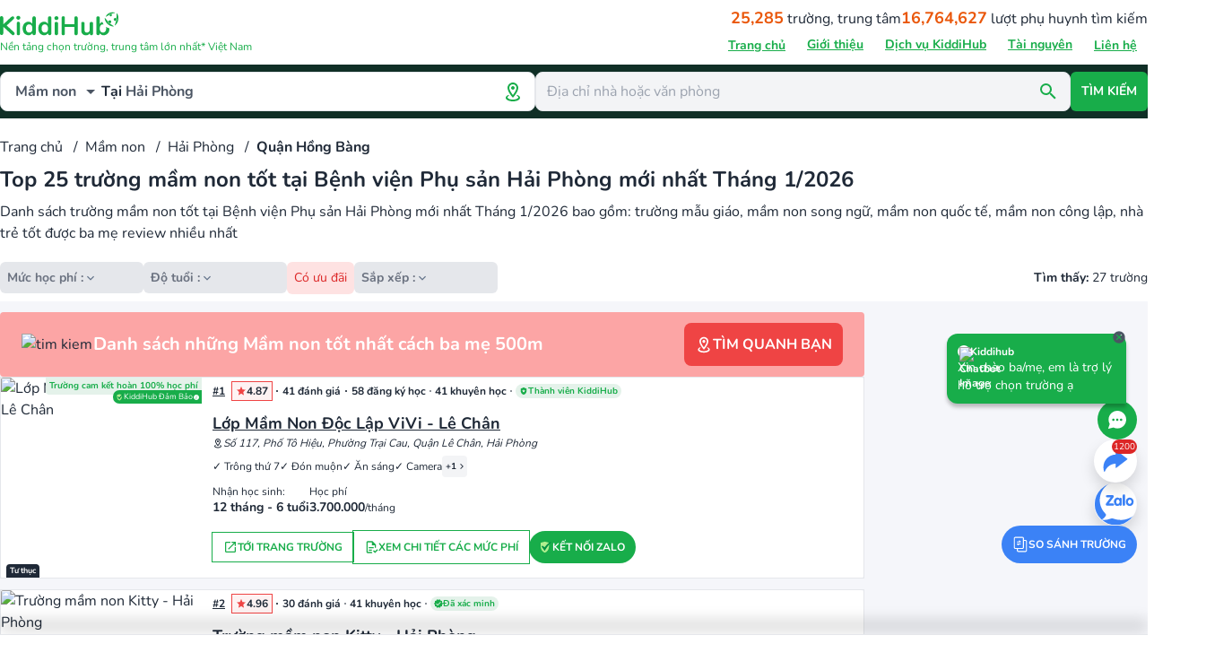

--- FILE ---
content_type: application/javascript; charset=UTF-8
request_url: https://kiddihub.com/_nuxt/9ba7570.js
body_size: 20911
content:
(window.webpackJsonp=window.webpackJsonp||[]).push([[438],{480:function(t,r,o){var content=o(481);content.__esModule&&(content=content.default),"string"==typeof content&&(content=[[t.i,content,""]]),content.locals&&(t.exports=content.locals);(0,o(16).default)("d706d280",content,!0,{sourceMap:!1})},481:function(t,r,o){var e=o(15)((function(i){return i[1]}));e.push([t.i,'/*! tailwindcss v3.3.2 | MIT License | https://tailwindcss.com*/*,:after,:before{border:0 solid #e5e7eb;box-sizing:border-box}:after,:before{--tw-content:""}html{line-height:1.5;-webkit-text-size-adjust:100%;font-family:ui-sans-serif,system-ui,-apple-system,Segoe UI,Roboto,Ubuntu,Cantarell,Noto Sans,sans-serif,BlinkMacSystemFont,"Segoe UI","Helvetica Neue",Arial,"Noto Sans","Apple Color Emoji","Segoe UI Emoji","Segoe UI Symbol","Noto Color Emoji";font-feature-settings:normal;font-variation-settings:normal;-moz-tab-size:4;-o-tab-size:4;tab-size:4}body{line-height:inherit;margin:0}hr{border-top-width:1px;color:inherit;height:0}abbr:where([title]){text-decoration:underline;-webkit-text-decoration:underline dotted;text-decoration:underline dotted}h1,h2,h3,h4,h5,h6{font-size:inherit;font-weight:inherit}a{color:inherit;text-decoration:inherit}b,strong{font-weight:bolder}code,kbd,pre,samp{font-family:ui-monospace,SFMono-Regular,Menlo,Monaco,Consolas,"Liberation Mono","Courier New",monospace;font-size:1em}small{font-size:80%}sub,sup{font-size:75%;line-height:0;position:relative;vertical-align:baseline}sub{bottom:-.25em}sup{top:-.5em}table{border-collapse:collapse;border-color:inherit;text-indent:0}button,input,optgroup,select,textarea{color:inherit;font-family:inherit;font-size:100%;font-weight:inherit;line-height:inherit;margin:0;padding:0}button,select{text-transform:none}[type=button],[type=reset],[type=submit],button{-webkit-appearance:button;background-color:transparent;background-image:none}:-moz-focusring{outline:auto}:-moz-ui-invalid{box-shadow:none}progress{vertical-align:baseline}::-webkit-inner-spin-button,::-webkit-outer-spin-button{height:auto}[type=search]{-webkit-appearance:textfield;outline-offset:-2px}::-webkit-search-decoration{-webkit-appearance:none}::-webkit-file-upload-button{-webkit-appearance:button;font:inherit}summary{display:list-item}blockquote,dd,dl,figure,h1,h2,h3,h4,h5,h6,hr,p,pre{margin:0}fieldset{margin:0}fieldset,legend{padding:0}menu,ol,ul{list-style:none;margin:0;padding:0}textarea{resize:vertical}input::-moz-placeholder,textarea::-moz-placeholder{color:#9ca3af;opacity:1}input::-moz-placeholder, textarea::-moz-placeholder{color:#9ca3af;opacity:1}input::placeholder,textarea::placeholder{color:#9ca3af;opacity:1}[role=button],button{cursor:pointer}:disabled{cursor:default}audio,canvas,embed,iframe,img,object,svg,video{display:block;vertical-align:middle}img,video{height:auto;max-width:100%}[hidden]{display:none}html{font-family:Nunito,sans-serif;--tw-text-opacity:1;color:#1f2937;color:rgba(31,41,55,var(--tw-text-opacity));font-weight:400}body.locked{overflow:hidden!important}h1{font-size:1.5rem;font-weight:700;line-height:2rem}h2{font-size:1.25rem;font-weight:500;line-height:1.75rem}ol,ul{list-style-type:disc}*,:after,:before{--tw-border-spacing-x:0;--tw-border-spacing-y:0;--tw-translate-x:0;--tw-translate-y:0;--tw-rotate:0;--tw-skew-x:0;--tw-skew-y:0;--tw-scale-x:1;--tw-scale-y:1;--tw-pan-x: ;--tw-pan-y: ;--tw-pinch-zoom: ;--tw-scroll-snap-strictness:proximity;--tw-gradient-from-position: ;--tw-gradient-via-position: ;--tw-gradient-to-position: ;--tw-ordinal: ;--tw-slashed-zero: ;--tw-numeric-figure: ;--tw-numeric-spacing: ;--tw-numeric-fraction: ;--tw-ring-inset: ;--tw-ring-offset-width:0px;--tw-ring-offset-color:#fff;--tw-ring-color:rgba(59,130,246,.5);--tw-ring-offset-shadow:0 0 transparent;--tw-ring-shadow:0 0 transparent;--tw-shadow:0 0 transparent;--tw-shadow-colored:0 0 transparent;--tw-blur: ;--tw-brightness: ;--tw-contrast: ;--tw-grayscale: ;--tw-hue-rotate: ;--tw-invert: ;--tw-saturate: ;--tw-sepia: ;--tw-drop-shadow: ;--tw-backdrop-blur: ;--tw-backdrop-brightness: ;--tw-backdrop-contrast: ;--tw-backdrop-grayscale: ;--tw-backdrop-hue-rotate: ;--tw-backdrop-invert: ;--tw-backdrop-opacity: ;--tw-backdrop-saturate: ;--tw-backdrop-sepia: }::backdrop{--tw-border-spacing-x:0;--tw-border-spacing-y:0;--tw-translate-x:0;--tw-translate-y:0;--tw-rotate:0;--tw-skew-x:0;--tw-skew-y:0;--tw-scale-x:1;--tw-scale-y:1;--tw-pan-x: ;--tw-pan-y: ;--tw-pinch-zoom: ;--tw-scroll-snap-strictness:proximity;--tw-gradient-from-position: ;--tw-gradient-via-position: ;--tw-gradient-to-position: ;--tw-ordinal: ;--tw-slashed-zero: ;--tw-numeric-figure: ;--tw-numeric-spacing: ;--tw-numeric-fraction: ;--tw-ring-inset: ;--tw-ring-offset-width:0px;--tw-ring-offset-color:#fff;--tw-ring-color:rgba(59,130,246,.5);--tw-ring-offset-shadow:0 0 transparent;--tw-ring-shadow:0 0 transparent;--tw-shadow:0 0 transparent;--tw-shadow-colored:0 0 transparent;--tw-blur: ;--tw-brightness: ;--tw-contrast: ;--tw-grayscale: ;--tw-hue-rotate: ;--tw-invert: ;--tw-saturate: ;--tw-sepia: ;--tw-drop-shadow: ;--tw-backdrop-blur: ;--tw-backdrop-brightness: ;--tw-backdrop-contrast: ;--tw-backdrop-grayscale: ;--tw-backdrop-hue-rotate: ;--tw-backdrop-invert: ;--tw-backdrop-opacity: ;--tw-backdrop-saturate: ;--tw-backdrop-sepia: }.container{margin-left:auto;margin-right:auto;width:100%}@media (min-width:1280px){.container{max-width:1280px}}.pointer-events-none{pointer-events:none}.\\!visible{visibility:visible!important}.visible{visibility:visible}.\\!invisible{visibility:hidden!important}.invisible{visibility:hidden}.collapse{visibility:collapse}.static{position:static}.\\!fixed{position:fixed!important}.fixed{position:fixed}.absolute{position:absolute}.relative{position:relative}.sticky{position:sticky}.inset-0{bottom:0;left:0;right:0;top:0}.-bottom-12{bottom:-3rem}.-bottom-2{bottom:-.5rem}.-bottom-3{bottom:-.75rem}.-bottom-4{bottom:-1rem}.-bottom-\\[1px\\]{bottom:-1px}.-left-\\[18px\\]{left:-18px}.-right-1{right:-.25rem}.-top-1{top:-.25rem}.-top-10{top:-2.5rem}.-top-2{top:-.5rem}.-top-3{top:-.75rem}.-top-4{top:-1rem}.bottom-0{bottom:0}.bottom-1{bottom:.25rem}.bottom-1\\/2{bottom:50%}.bottom-1\\/4{bottom:25%}.bottom-10{bottom:2.5rem}.bottom-12{bottom:3rem}.bottom-16{bottom:4rem}.bottom-2{bottom:.5rem}.bottom-20{bottom:5rem}.bottom-4{bottom:1rem}.bottom-5{bottom:1.25rem}.bottom-6{bottom:1.5rem}.bottom-7{bottom:1.75rem}.bottom-\\[-10px\\]{bottom:-10px}.bottom-\\[-370px\\]{bottom:-370px}.bottom-\\[120px\\]{bottom:120px}.bottom-\\[128px\\]{bottom:128px}.bottom-\\[132px\\]{bottom:132px}.bottom-\\[140px\\]{bottom:140px}.bottom-\\[190px\\]{bottom:190px}.bottom-\\[2px\\]{bottom:2px}.bottom-\\[310px\\]{bottom:310px}.bottom-\\[52px\\]{bottom:52px}.bottom-\\[55px\\]{bottom:55px}.bottom-\\[60px\\]{bottom:60px}.bottom-\\[65px\\]{bottom:65px}.bottom-\\[6px\\]{bottom:6px}.bottom-\\[70px\\]{bottom:70px}.bottom-\\[80px\\]{bottom:80px}.left-0{left:0}.left-1{left:.25rem}.left-1\\.5{left:.375rem}.left-1\\/2{left:50%}.left-2{left:.5rem}.left-3{left:.75rem}.left-4{left:1rem}.left-5{left:1.25rem}.left-6{left:1.5rem}.left-\\[0\\.34px\\]{left:.34px}.left-\\[10px\\]{left:10px}.left-\\[11px\\]{left:11px}.left-\\[20px\\]{left:20px}.left-\\[2px\\]{left:2px}.left-\\[35px\\]{left:35px}.left-\\[5px\\]{left:5px}.left-\\[6px\\]{left:6px}.left-\\[8px\\]{left:8px}.right-0{right:0}.right-0\\.5{right:.125rem}.right-1{right:.25rem}.right-2{right:.5rem}.right-3{right:.75rem}.right-4{right:1rem}.right-5{right:1.25rem}.top-0{top:0}.top-1{top:.25rem}.top-1\\/2{top:50%}.top-1\\/4{top:25%}.top-2{top:.5rem}.top-3{top:.75rem}.top-4{top:1rem}.top-5{top:1.25rem}.top-6{top:1.5rem}.top-8{top:2rem}.top-\\[-22px\\]{top:-22px}.top-\\[-8px\\]{top:-8px}.top-\\[0\\.34px\\]{top:.34px}.top-\\[113\\.5px\\]{top:113.5px}.top-\\[120px\\]{top:120px}.top-\\[122px\\]{top:122px}.top-\\[130px\\]{top:130px}.top-\\[132px\\]{top:132px}.top-\\[146px\\]{top:146px}.top-\\[176px\\]{top:176px}.top-\\[18px\\]{top:18px}.top-\\[19px\\]{top:19px}.top-\\[20px\\]{top:20px}.top-\\[24px\\]{top:24px}.top-\\[2px\\]{top:2px}.top-\\[42px\\]{top:42px}.top-\\[44px\\]{top:44px}.top-\\[50px\\]{top:50px}.top-\\[52px\\]{top:52px}.top-\\[56px\\]{top:56px}.top-\\[60px\\]{top:60px}.top-\\[61\\.5px\\]{top:61.5px}.top-\\[70px\\]{top:70px}.top-\\[72px\\]{top:72px}.top-\\[7px\\]{top:7px}.top-\\[90px\\]{top:90px}.top-\\[91px\\]{top:91px}.top-\\[92\\.5px\\]{top:92.5px}.top-\\[9px\\]{top:9px}.top-full{top:100%}.\\!z-\\[2\\]{z-index:2!important}.z-10{z-index:10}.z-50{z-index:50}.z-\\[101\\]{z-index:101}.z-\\[10\\]{z-index:10}.z-\\[11\\]{z-index:11}.z-\\[12\\]{z-index:12}.z-\\[13\\]{z-index:13}.z-\\[15\\]{z-index:15}.z-\\[16\\]{z-index:16}.z-\\[17\\]{z-index:17}.z-\\[18\\]{z-index:18}.z-\\[19\\]{z-index:19}.z-\\[1\\]{z-index:1}.z-\\[20\\]{z-index:20}.z-\\[21\\]{z-index:21}.z-\\[22\\]{z-index:22}.z-\\[23\\]{z-index:23}.z-\\[2\\]{z-index:2}.z-\\[3\\]{z-index:3}.z-\\[4\\]{z-index:4}.z-\\[9\\]{z-index:9}.order-1{order:1}.order-last{order:9999}.col-span-12{grid-column:span 12/span 12}.col-span-2{grid-column:span 2/span 2}.col-span-3{grid-column:span 3/span 3}.col-span-4{grid-column:span 4/span 4}.col-span-7{grid-column:span 7/span 7}.float-left{float:left}.m-0{margin:0}.m-auto{margin:auto}.mx-1{margin-left:.25rem;margin-right:.25rem}.mx-2{margin-left:.5rem;margin-right:.5rem}.mx-2\\.5{margin-left:.625rem;margin-right:.625rem}.mx-5{margin-left:1.25rem;margin-right:1.25rem}.mx-6{margin-left:1.5rem;margin-right:1.5rem}.mx-auto{margin-left:auto;margin-right:auto}.my-11{margin-bottom:2.75rem;margin-top:2.75rem}.my-2{margin-bottom:.5rem;margin-top:.5rem}.my-3{margin-bottom:.75rem;margin-top:.75rem}.my-4{margin-bottom:1rem;margin-top:1rem}.my-5{margin-bottom:1.25rem;margin-top:1.25rem}.my-6{margin-bottom:1.5rem;margin-top:1.5rem}.my-\\[10px\\]{margin-bottom:10px;margin-top:10px}.my-auto{margin-bottom:auto;margin-top:auto}.\\!mb-0{margin-bottom:0!important}.\\!ml-\\[unset\\]{margin-left:0!important}.\\!mt-12{margin-top:3rem!important}.-ml-1{margin-left:-.25rem}.-mt-2{margin-top:-.5rem}.mb-0{margin-bottom:0}.mb-1{margin-bottom:.25rem}.mb-2{margin-bottom:.5rem}.mb-3{margin-bottom:.75rem}.mb-4{margin-bottom:1rem}.mb-5{margin-bottom:1.25rem}.mb-6{margin-bottom:1.5rem}.mb-8{margin-bottom:2rem}.mb-\\[2px\\]{margin-bottom:2px}.mb-auto{margin-bottom:auto}.ml-1{margin-left:.25rem}.ml-3{margin-left:.75rem}.ml-8{margin-left:2rem}.ml-auto{margin-left:auto}.mr-0{margin-right:0}.mr-0\\.5{margin-right:.125rem}.mr-1{margin-right:.25rem}.mr-2{margin-right:.5rem}.mr-3{margin-right:.75rem}.mr-4{margin-right:1rem}.mr-6{margin-right:1.5rem}.mr-\\[2px\\]{margin-right:2px}.mr-\\[6px\\]{margin-right:6px}.mr-auto{margin-right:auto}.mt-1{margin-top:.25rem}.mt-10{margin-top:2.5rem}.mt-12{margin-top:3rem}.mt-2{margin-top:.5rem}.mt-3{margin-top:.75rem}.mt-4{margin-top:1rem}.mt-5{margin-top:1.25rem}.mt-6{margin-top:1.5rem}.mt-8{margin-top:2rem}.mt-\\[146px\\]{margin-top:146px}.mt-\\[50px\\]{margin-top:50px}.mt-\\[62px\\]{margin-top:62px}.mt-auto{margin-top:auto}.\\!line-clamp-1{display:-webkit-box!important;overflow:hidden!important;-webkit-box-orient:vertical!important;-webkit-line-clamp:1!important}.line-clamp-1{-webkit-line-clamp:1}.line-clamp-1,.line-clamp-2{display:-webkit-box;overflow:hidden;-webkit-box-orient:vertical}.line-clamp-2{-webkit-line-clamp:2}.line-clamp-3{-webkit-line-clamp:3}.line-clamp-3,.line-clamp-4{display:-webkit-box;overflow:hidden;-webkit-box-orient:vertical}.line-clamp-4{-webkit-line-clamp:4}.line-clamp-5{-webkit-line-clamp:5}.line-clamp-5,.line-clamp-6{display:-webkit-box;overflow:hidden;-webkit-box-orient:vertical}.line-clamp-6{-webkit-line-clamp:6}.block{display:block}.inline-block{display:inline-block}.inline{display:inline}.\\!flex{display:flex!important}.flex{display:flex}.inline-flex{display:inline-flex}.table{display:table}.grid{display:grid}.contents{display:contents}.list-item{display:list-item}.\\!hidden{display:none!important}.hidden{display:none}.\\!aspect-\\[unset\\]{aspect-ratio:unset!important}.aspect-\\[0\\.8157\\]{aspect-ratio:.8157}.aspect-\\[0\\.86\\]{aspect-ratio:.86}.aspect-\\[0\\.877\\]{aspect-ratio:.877}.aspect-\\[0\\.9115\\]{aspect-ratio:.9115}.aspect-\\[0\\.9445\\]{aspect-ratio:.9445}.aspect-\\[1\\.0542\\]{aspect-ratio:1.0542}.aspect-\\[1\\.08\\]{aspect-ratio:1.08}.aspect-\\[1\\.1623\\]{aspect-ratio:1.1623}.aspect-\\[1\\.31625\\]{aspect-ratio:1.31625}.aspect-\\[1\\.333\\]{aspect-ratio:1.333}.aspect-\\[1\\.628\\]{aspect-ratio:1.628}.aspect-\\[1\\.6338\\]{aspect-ratio:1.6338}.aspect-\\[1\\.6\\]{aspect-ratio:1.6}.aspect-\\[1\\.7\\]{aspect-ratio:1.7}.aspect-\\[16\\/9\\]{aspect-ratio:16/9}.aspect-\\[2\\]{aspect-ratio:2}.aspect-\\[390\\/200\\]{aspect-ratio:390/200}.aspect-\\[4\\/3\\]{aspect-ratio:4/3}.aspect-\\[410\\.67\\/259\\.58\\]{aspect-ratio:410.67/259.58}.aspect-\\[75\\/46\\]{aspect-ratio:75/46}.aspect-\\[9\\/5\\]{aspect-ratio:9/5}.aspect-square{aspect-ratio:1/1}.aspect-video{aspect-ratio:16/9}.\\!h-\\[220px\\]{height:220px!important}.\\!h-\\[42px\\]{height:42px!important}.\\!h-full{height:100%!important}.\\!h-screen{height:100vh!important}.h-1{height:.25rem}.h-10{height:2.5rem}.h-11{height:2.75rem}.h-12{height:3rem}.h-14{height:3.5rem}.h-16{height:4rem}.h-2{height:.5rem}.h-2\\.5{height:.625rem}.h-20{height:5rem}.h-24{height:6rem}.h-28{height:7rem}.h-3{height:.75rem}.h-32{height:8rem}.h-4{height:1rem}.h-40{height:10rem}.h-44{height:11rem}.h-48{height:12rem}.h-5{height:1.25rem}.h-6{height:1.5rem}.h-64{height:16rem}.h-7{height:1.75rem}.h-8{height:2rem}.h-9{height:2.25rem}.h-\\[0px\\]{height:0}.h-\\[100\\]{height:100}.h-\\[100px\\]{height:100px}.h-\\[1036px\\]{height:1036px}.h-\\[110px\\]{height:110px}.h-\\[111px\\]{height:111px}.h-\\[116px\\]{height:116px}.h-\\[1200px\\]{height:1200px}.h-\\[120px\\]{height:120px}.h-\\[123px\\]{height:123px}.h-\\[128px\\]{height:128px}.h-\\[13px\\]{height:13px}.h-\\[140px\\]{height:140px}.h-\\[142px\\]{height:142px}.h-\\[148px\\]{height:148px}.h-\\[14px\\]{height:14px}.h-\\[155px\\]{height:155px}.h-\\[160px\\]{height:160px}.h-\\[164px\\]{height:164px}.h-\\[16px\\]{height:16px}.h-\\[171px\\]{height:171px}.h-\\[178\\.67px\\]{height:178.67px}.h-\\[180px\\]{height:180px}.h-\\[187px\\]{height:187px}.h-\\[18px\\]{height:18px}.h-\\[192px\\]{height:192px}.h-\\[198\\.9px\\]{height:198.9px}.h-\\[19px\\]{height:19px}.h-\\[1px\\]{height:1px}.h-\\[200px\\]{height:200px}.h-\\[207px\\]{height:207px}.h-\\[222px\\]{height:222px}.h-\\[225px\\]{height:225px}.h-\\[23px\\]{height:23px}.h-\\[240px\\]{height:240px}.h-\\[254px\\]{height:254px}.h-\\[276px\\]{height:276px}.h-\\[28px\\]{height:28px}.h-\\[2px\\]{height:2px}.h-\\[300px\\]{height:300px}.h-\\[30px\\]{height:30px}.h-\\[31px\\]{height:31px}.h-\\[335px\\]{height:335px}.h-\\[33px\\]{height:33px}.h-\\[34px\\]{height:34px}.h-\\[350px\\]{height:350px}.h-\\[35px\\]{height:35px}.h-\\[360px\\]{height:360px}.h-\\[387px\\]{height:387px}.h-\\[38px\\]{height:38px}.h-\\[397\\.23px\\]{height:397.23px}.h-\\[40px\\]{height:40px}.h-\\[414px\\]{height:414px}.h-\\[42px\\]{height:42px}.h-\\[45px\\]{height:45px}.h-\\[46px\\]{height:46px}.h-\\[48px\\]{height:48px}.h-\\[50px\\]{height:50px}.h-\\[524px\\]{height:524px}.h-\\[54px\\]{height:54px}.h-\\[552px\\]{height:552px}.h-\\[55px\\]{height:55px}.h-\\[56px\\]{height:56px}.h-\\[580px\\]{height:580px}.h-\\[600px\\]{height:600px}.h-\\[60px\\]{height:60px}.h-\\[61px\\]{height:61px}.h-\\[62px\\]{height:62px}.h-\\[64px\\]{height:64px}.h-\\[669px\\]{height:669px}.h-\\[688px\\]{height:688px}.h-\\[70px\\]{height:70px}.h-\\[72px\\]{height:72px}.h-\\[757px\\]{height:757px}.h-\\[80px\\]{height:80px}.h-\\[81px\\]{height:81px}.h-\\[84px\\]{height:84px}.h-\\[90px\\]{height:90px}.h-\\[92px\\]{height:92px}.h-\\[calc\\(100\\%-16px\\)\\]{height:calc(100% - 16px)}.h-\\[calc\\(100\\%-20px\\)\\]{height:calc(100% - 20px)}.h-\\[calc\\(58\\%\\)\\]{height:58%}.h-auto{height:auto}.h-fit{height:-moz-fit-content;height:fit-content}.h-full{height:100%}.h-px{height:1px}.h-screen{height:100vh}.\\!max-h-\\[220px\\]{max-height:220px!important}.max-h-16{max-height:4rem}.max-h-6{max-height:1.5rem}.max-h-\\[100px\\]{max-height:100px}.max-h-\\[140px\\]{max-height:140px}.max-h-\\[142px\\]{max-height:142px}.max-h-\\[146px\\]{max-height:146px}.max-h-\\[152px\\]{max-height:152px}.max-h-\\[200px\\]{max-height:200px}.max-h-\\[240px\\]{max-height:240px}.max-h-\\[311px\\]{max-height:311px}.max-h-\\[390px\\]{max-height:390px}.max-h-\\[400px\\]{max-height:400px}.max-h-\\[484px\\]{max-height:484px}.max-h-\\[490px\\]{max-height:490px}.max-h-\\[500px\\]{max-height:500px}.max-h-\\[55px\\]{max-height:55px}.max-h-\\[590px\\]{max-height:590px}.max-h-\\[60px\\]{max-height:60px}.max-h-\\[640px\\]{max-height:640px}.max-h-\\[670px\\]{max-height:670px}.max-h-\\[80vh\\]{max-height:80vh}.max-h-\\[calc\\(100vh-100px\\)\\]{max-height:calc(100vh - 100px)}.max-h-\\[calc\\(100vh-250px\\)\\]{max-height:calc(100vh - 250px)}.max-h-full{max-height:100%}.max-h-screen{max-height:100vh}.\\!min-h-\\[19px\\]{min-height:19px!important}.\\!min-h-\\[20px\\]{min-height:20px!important}.min-h-\\[100px\\]{min-height:100px}.min-h-\\[116px\\]{min-height:116px}.min-h-\\[130px\\]{min-height:130px}.min-h-\\[160px\\]{min-height:160px}.min-h-\\[18px\\]{min-height:18px}.min-h-\\[200px\\]{min-height:200px}.min-h-\\[240px\\]{min-height:240px}.min-h-\\[300px\\]{min-height:300px}.min-h-\\[323px\\]{min-height:323px}.min-h-\\[32px\\]{min-height:32px}.min-h-\\[364px\\]{min-height:364px}.min-h-\\[36px\\]{min-height:36px}.min-h-\\[40px\\]{min-height:40px}.min-h-\\[44px\\]{min-height:44px}.min-h-\\[48px\\]{min-height:48px}.min-h-\\[500px\\]{min-height:500px}.min-h-\\[55px\\]{min-height:55px}.min-h-\\[60px\\]{min-height:60px}.\\!w-\\[272px\\]{width:272px!important}.\\!w-auto{width:auto!important}.\\!w-fit{width:-moz-fit-content!important;width:fit-content!important}.w-0{width:0}.w-0\\.5{width:.125rem}.w-1{width:.25rem}.w-1\\/2{width:50%}.w-10{width:2.5rem}.w-11{width:2.75rem}.w-11\\/12{width:91.666667%}.w-12{width:3rem}.w-14{width:3.5rem}.w-16{width:4rem}.w-2{width:.5rem}.w-2\\.5{width:.625rem}.w-2\\/12{width:16.666667%}.w-20{width:5rem}.w-24{width:6rem}.w-28{width:7rem}.w-3{width:.75rem}.w-3\\.5{width:.875rem}.w-32{width:8rem}.w-36{width:9rem}.w-4{width:1rem}.w-4\\/5{width:80%}.w-40{width:10rem}.w-5{width:1.25rem}.w-52{width:13rem}.w-56{width:14rem}.w-6{width:1.5rem}.w-60{width:15rem}.w-64{width:16rem}.w-72{width:18rem}.w-8{width:2rem}.w-80{width:20rem}.w-9{width:2.25rem}.w-96{width:24rem}.w-\\[100px\\]{width:100px}.w-\\[102px\\]{width:102px}.w-\\[106px\\]{width:106px}.w-\\[109px\\]{width:109px}.w-\\[111px\\]{width:111px}.w-\\[116px\\]{width:116px}.w-\\[120px\\]{width:120px}.w-\\[123\\.84px\\]{width:123.84px}.w-\\[1280px\\]{width:1280px}.w-\\[131\\.63px\\]{width:131.63px}.w-\\[136px\\]{width:136px}.w-\\[13px\\]{width:13px}.w-\\[146px\\]{width:146px}.w-\\[149px\\]{width:149px}.w-\\[14px\\]{width:14px}.w-\\[154px\\]{width:154px}.w-\\[160px\\]{width:160px}.w-\\[163px\\]{width:163px}.w-\\[164px\\]{width:164px}.w-\\[170px\\]{width:170px}.w-\\[175px\\]{width:175px}.w-\\[180px\\]{width:180px}.w-\\[182px\\]{width:182px}.w-\\[187px\\]{width:187px}.w-\\[190px\\]{width:190px}.w-\\[1px\\]{width:1px}.w-\\[2\\/5\\]{width:2/5}.w-\\[200px\\]{width:200px}.w-\\[214px\\]{width:214px}.w-\\[220px\\]{width:220px}.w-\\[235\\.98px\\]{width:235.98px}.w-\\[240px\\]{width:240px}.w-\\[246px\\]{width:246px}.w-\\[251px\\]{width:251px}.w-\\[252px\\]{width:252px}.w-\\[260px\\]{width:260px}.w-\\[266px\\]{width:266px}.w-\\[269px\\]{width:269px}.w-\\[294px\\]{width:294px}.w-\\[295px\\]{width:295px}.w-\\[2px\\]{width:2px}.w-\\[300px\\]{width:300px}.w-\\[302px\\]{width:302px}.w-\\[306px\\]{width:306px}.w-\\[308px\\]{width:308px}.w-\\[313px\\]{width:313px}.w-\\[317\\.5px\\]{width:317.5px}.w-\\[328px\\]{width:328px}.w-\\[340px\\]{width:340px}.w-\\[350px\\]{width:350px}.w-\\[360px\\]{width:360px}.w-\\[390px\\]{width:390px}.w-\\[3px\\]{width:3px}.w-\\[400px\\]{width:400px}.w-\\[40px\\]{width:40px}.w-\\[416px\\]{width:416px}.w-\\[480px\\]{width:480px}.w-\\[48px\\]{width:48px}.w-\\[50px\\]{width:50px}.w-\\[52px\\]{width:52px}.w-\\[56px\\]{width:56px}.w-\\[60px\\]{width:60px}.w-\\[61px\\]{width:61px}.w-\\[65px\\]{width:65px}.w-\\[68px\\]{width:68px}.w-\\[72px\\]{width:72px}.w-\\[74px\\]{width:74px}.w-\\[800px\\]{width:800px}.w-\\[80px\\]{width:80px}.w-\\[82px\\]{width:82px}.w-\\[860px\\]{width:860px}.w-\\[88px\\]{width:88px}.w-\\[90px\\]{width:90px}.w-\\[92px\\]{width:92px}.w-\\[96px\\]{width:96px}.w-\\[calc\\(100\\%-124px\\)\\]{width:calc(100% - 124px)}.w-\\[calc\\(100\\%-22px\\)\\]{width:calc(100% - 22px)}.w-\\[calc\\(100\\%-60px\\)\\]{width:calc(100% - 60px)}.w-\\[calc\\(92\\%\\)\\]{width:92%}.w-auto{width:auto}.w-fit{width:-moz-fit-content;width:fit-content}.w-full{width:100%}.w-max{width:-moz-max-content;width:max-content}.w-px{width:1px}.w-screen{width:100vw}.\\!min-w-\\[160px\\]{min-width:160px!important}.min-w-\\[100px\\]{min-width:100px}.min-w-\\[133px\\]{min-width:133px}.min-w-\\[140px\\]{min-width:140px}.min-w-\\[146px\\]{min-width:146px}.min-w-\\[150px\\]{min-width:150px}.min-w-\\[160px\\]{min-width:160px}.min-w-\\[180px\\]{min-width:180px}.min-w-\\[18px\\]{min-width:18px}.min-w-\\[198px\\]{min-width:198px}.min-w-\\[220px\\]{min-width:220px}.min-w-\\[240px\\]{min-width:240px}.min-w-\\[24px\\]{min-width:24px}.min-w-\\[358px\\]{min-width:358px}.min-w-\\[366px\\]{min-width:366px}.min-w-\\[36px\\]{min-width:36px}.min-w-\\[380px\\]{min-width:380px}.min-w-\\[390px\\]{min-width:390px}.min-w-\\[44px\\]{min-width:44px}.min-w-\\[95px\\]{min-width:95px}.\\!max-w-\\[150px\\]{max-width:150px!important}.\\!max-w-\\[250px\\]{max-width:250px!important}.max-w-\\[1014px\\]{max-width:1014px}.max-w-\\[1024px\\]{max-width:1024px}.max-w-\\[1123px\\]{max-width:1123px}.max-w-\\[1280px\\]{max-width:1280px}.max-w-\\[135px\\]{max-width:135px}.max-w-\\[150px\\]{max-width:150px}.max-w-\\[183px\\]{max-width:183px}.max-w-\\[260px\\]{max-width:260px}.max-w-\\[275px\\]{max-width:275px}.max-w-\\[280px\\]{max-width:280px}.max-w-\\[300px\\]{max-width:300px}.max-w-\\[310px\\]{max-width:310px}.max-w-\\[315px\\]{max-width:315px}.max-w-\\[317px\\]{max-width:317px}.max-w-\\[318px\\]{max-width:318px}.max-w-\\[320px\\]{max-width:320px}.max-w-\\[342px\\]{max-width:342px}.max-w-\\[350px\\]{max-width:350px}.max-w-\\[360px\\]{max-width:360px}.max-w-\\[363px\\]{max-width:363px}.max-w-\\[366px\\]{max-width:366px}.max-w-\\[370px\\]{max-width:370px}.max-w-\\[380px\\]{max-width:380px}.max-w-\\[390px\\]{max-width:390px}.max-w-\\[400px\\]{max-width:400px}.max-w-\\[414px\\]{max-width:414px}.max-w-\\[416px\\]{max-width:416px}.max-w-\\[425px\\]{max-width:425px}.max-w-\\[432px\\]{max-width:432px}.max-w-\\[440px\\]{max-width:440px}.max-w-\\[450px\\]{max-width:450px}.max-w-\\[460px\\]{max-width:460px}.max-w-\\[464px\\]{max-width:464px}.max-w-\\[470px\\]{max-width:470px}.max-w-\\[500px\\]{max-width:500px}.max-w-\\[520px\\]{max-width:520px}.max-w-\\[60\\%\\]{max-width:60%}.max-w-\\[600px\\]{max-width:600px}.max-w-\\[686px\\]{max-width:686px}.max-w-\\[720px\\]{max-width:720px}.max-w-\\[800px\\]{max-width:800px}.max-w-\\[847px\\]{max-width:847px}.max-w-\\[862px\\]{max-width:862px}.max-w-\\[873px\\]{max-width:873px}.max-w-\\[90px\\]{max-width:90px}.max-w-\\[960px\\]{max-width:960px}.max-w-\\[980px\\]{max-width:980px}.max-w-\\[calc\\(100vw-16px\\)\\]{max-width:calc(100vw - 16px)}.max-w-full{max-width:100%}.max-w-md{max-width:28rem}.\\!flex-\\[1_0_0\\%\\]{flex:1 0 0%!important}.flex-1{flex:1 1 0%}.flex-\\[1_0_0\\%\\]{flex:1 0 0%}.flex-auto{flex:1 1 auto}.flex-initial{flex:0 1 auto}.flex-shrink-0{flex-shrink:0}.\\!shrink-0{flex-shrink:0!important}.shrink{flex-shrink:1}.shrink-0{flex-shrink:0}.flex-grow,.grow{flex-grow:1}.basis-0{flex-basis:0px}.border-collapse{border-collapse:collapse}.origin-top-right{transform-origin:top right}.-translate-x-1\\/2{--tw-translate-x:-50%;transform:translate(-50%,var(--tw-translate-y)) rotate(var(--tw-rotate)) skewX(var(--tw-skew-x)) skewY(var(--tw-skew-y)) scaleX(var(--tw-scale-x)) scaleY(var(--tw-scale-y));transform:translate(var(--tw-translate-x),var(--tw-translate-y)) rotate(var(--tw-rotate)) skewX(var(--tw-skew-x)) skewY(var(--tw-skew-y)) scaleX(var(--tw-scale-x)) scaleY(var(--tw-scale-y))}.-translate-y-1\\/2{--tw-translate-y:-50%;transform:translate(var(--tw-translate-x),-50%) rotate(var(--tw-rotate)) skewX(var(--tw-skew-x)) skewY(var(--tw-skew-y)) scaleX(var(--tw-scale-x)) scaleY(var(--tw-scale-y));transform:translate(var(--tw-translate-x),var(--tw-translate-y)) rotate(var(--tw-rotate)) skewX(var(--tw-skew-x)) skewY(var(--tw-skew-y)) scaleX(var(--tw-scale-x)) scaleY(var(--tw-scale-y))}.-translate-y-\\[2px\\]{--tw-translate-y:-2px;transform:translate(var(--tw-translate-x),-2px) rotate(var(--tw-rotate)) skewX(var(--tw-skew-x)) skewY(var(--tw-skew-y)) scaleX(var(--tw-scale-x)) scaleY(var(--tw-scale-y));transform:translate(var(--tw-translate-x),var(--tw-translate-y)) rotate(var(--tw-rotate)) skewX(var(--tw-skew-x)) skewY(var(--tw-skew-y)) scaleX(var(--tw-scale-x)) scaleY(var(--tw-scale-y))}.-translate-y-px{--tw-translate-y:-1px;transform:translate(var(--tw-translate-x),-1px) rotate(var(--tw-rotate)) skewX(var(--tw-skew-x)) skewY(var(--tw-skew-y)) scaleX(var(--tw-scale-x)) scaleY(var(--tw-scale-y));transform:translate(var(--tw-translate-x),var(--tw-translate-y)) rotate(var(--tw-rotate)) skewX(var(--tw-skew-x)) skewY(var(--tw-skew-y)) scaleX(var(--tw-scale-x)) scaleY(var(--tw-scale-y))}.translate-y-1\\/2{--tw-translate-y:50%;transform:translate(var(--tw-translate-x),50%) rotate(var(--tw-rotate)) skewX(var(--tw-skew-x)) skewY(var(--tw-skew-y)) scaleX(var(--tw-scale-x)) scaleY(var(--tw-scale-y));transform:translate(var(--tw-translate-x),var(--tw-translate-y)) rotate(var(--tw-rotate)) skewX(var(--tw-skew-x)) skewY(var(--tw-skew-y)) scaleX(var(--tw-scale-x)) scaleY(var(--tw-scale-y))}.translate-y-4{--tw-translate-y:1rem;transform:translate(var(--tw-translate-x),1rem) rotate(var(--tw-rotate)) skewX(var(--tw-skew-x)) skewY(var(--tw-skew-y)) scaleX(var(--tw-scale-x)) scaleY(var(--tw-scale-y));transform:translate(var(--tw-translate-x),var(--tw-translate-y)) rotate(var(--tw-rotate)) skewX(var(--tw-skew-x)) skewY(var(--tw-skew-y)) scaleX(var(--tw-scale-x)) scaleY(var(--tw-scale-y))}.translate-y-6{--tw-translate-y:1.5rem;transform:translate(var(--tw-translate-x),1.5rem) rotate(var(--tw-rotate)) skewX(var(--tw-skew-x)) skewY(var(--tw-skew-y)) scaleX(var(--tw-scale-x)) scaleY(var(--tw-scale-y));transform:translate(var(--tw-translate-x),var(--tw-translate-y)) rotate(var(--tw-rotate)) skewX(var(--tw-skew-x)) skewY(var(--tw-skew-y)) scaleX(var(--tw-scale-x)) scaleY(var(--tw-scale-y))}.-rotate-90{--tw-rotate:-90deg;transform:translate(var(--tw-translate-x),var(--tw-translate-y)) rotate(-90deg) skewX(var(--tw-skew-x)) skewY(var(--tw-skew-y)) scaleX(var(--tw-scale-x)) scaleY(var(--tw-scale-y));transform:translate(var(--tw-translate-x),var(--tw-translate-y)) rotate(var(--tw-rotate)) skewX(var(--tw-skew-x)) skewY(var(--tw-skew-y)) scaleX(var(--tw-scale-x)) scaleY(var(--tw-scale-y))}.rotate-180{--tw-rotate:180deg;transform:translate(var(--tw-translate-x),var(--tw-translate-y)) rotate(180deg) skewX(var(--tw-skew-x)) skewY(var(--tw-skew-y)) scaleX(var(--tw-scale-x)) scaleY(var(--tw-scale-y));transform:translate(var(--tw-translate-x),var(--tw-translate-y)) rotate(var(--tw-rotate)) skewX(var(--tw-skew-x)) skewY(var(--tw-skew-y)) scaleX(var(--tw-scale-x)) scaleY(var(--tw-scale-y))}.rotate-90{--tw-rotate:90deg;transform:translate(var(--tw-translate-x),var(--tw-translate-y)) rotate(90deg) skewX(var(--tw-skew-x)) skewY(var(--tw-skew-y)) scaleX(var(--tw-scale-x)) scaleY(var(--tw-scale-y));transform:translate(var(--tw-translate-x),var(--tw-translate-y)) rotate(var(--tw-rotate)) skewX(var(--tw-skew-x)) skewY(var(--tw-skew-y)) scaleX(var(--tw-scale-x)) scaleY(var(--tw-scale-y))}.scale-90{--tw-scale-x:.9;--tw-scale-y:.9;transform:translate(var(--tw-translate-x),var(--tw-translate-y)) rotate(var(--tw-rotate)) skewX(var(--tw-skew-x)) skewY(var(--tw-skew-y)) scaleX(.9) scaleY(.9);transform:translate(var(--tw-translate-x),var(--tw-translate-y)) rotate(var(--tw-rotate)) skewX(var(--tw-skew-x)) skewY(var(--tw-skew-y)) scaleX(var(--tw-scale-x)) scaleY(var(--tw-scale-y))}.scale-x-\\[-1\\]{--tw-scale-x:-1;transform:translate(var(--tw-translate-x),var(--tw-translate-y)) rotate(var(--tw-rotate)) skewX(var(--tw-skew-x)) skewY(var(--tw-skew-y)) scaleX(-1) scaleY(var(--tw-scale-y))}.scale-x-\\[-1\\],.transform{transform:translate(var(--tw-translate-x),var(--tw-translate-y)) rotate(var(--tw-rotate)) skewX(var(--tw-skew-x)) skewY(var(--tw-skew-y)) scaleX(var(--tw-scale-x)) scaleY(var(--tw-scale-y))}@keyframes bounce{0%,to{animation-timing-function:cubic-bezier(.8,0,1,1);transform:translateY(-25%)}50%{animation-timing-function:cubic-bezier(0,0,.2,1);transform:none}}.animate-bounce{animation:bounce 1s infinite}@keyframes pulse{50%{opacity:.5}}.animate-pulse{animation:pulse 2s cubic-bezier(.4,0,.6,1) infinite}@keyframes spin{to{transform:rotate(1turn)}}.animate-spin{animation:spin 1s linear infinite}.cursor-not-allowed{cursor:not-allowed}.cursor-pointer{cursor:pointer}.select-none{-webkit-user-select:none;-moz-user-select:none;user-select:none}.resize-none{resize:none}.resize{resize:both}.list-disc{list-style-type:disc}.list-none{list-style-type:none}.appearance-none{-webkit-appearance:none;-moz-appearance:none;appearance:none}.grid-flow-col{grid-auto-flow:column}.grid-cols-1{grid-template-columns:repeat(1,minmax(0,1fr))}.grid-cols-12{grid-template-columns:repeat(12,minmax(0,1fr))}.grid-cols-2{grid-template-columns:repeat(2,minmax(0,1fr))}.grid-cols-3{grid-template-columns:repeat(3,minmax(0,1fr))}.grid-cols-4{grid-template-columns:repeat(4,minmax(0,1fr))}.grid-cols-5{grid-template-columns:repeat(5,minmax(0,1fr))}.grid-cols-6{grid-template-columns:repeat(6,minmax(0,1fr))}.grid-cols-7{grid-template-columns:repeat(7,minmax(0,1fr))}.grid-rows-2{grid-template-rows:repeat(2,minmax(0,1fr))}.flex-row{flex-direction:row}.flex-row-reverse{flex-direction:row-reverse}.flex-col{flex-direction:column}.flex-col-reverse{flex-direction:column-reverse}.flex-wrap{flex-wrap:wrap}.content-center{align-content:center}.content-start{align-content:flex-start}.content-end{align-content:flex-end}.items-start{align-items:flex-start}.items-end{align-items:flex-end}.\\!items-center{align-items:center!important}.items-center{align-items:center}.items-baseline{align-items:baseline}.\\!items-stretch{align-items:stretch!important}.items-stretch{align-items:stretch}.justify-start{justify-content:flex-start}.justify-end{justify-content:flex-end}.justify-center{justify-content:center}.justify-between{justify-content:space-between}.\\!gap-0{gap:0!important}.gap-0{gap:0}.gap-0\\.5{gap:.125rem}.gap-1{gap:.25rem}.gap-1\\.5{gap:.375rem}.gap-10{gap:2.5rem}.gap-12{gap:3rem}.gap-2{gap:.5rem}.gap-2\\.5{gap:.625rem}.gap-3{gap:.75rem}.gap-4{gap:1rem}.gap-5{gap:1.25rem}.gap-6{gap:1.5rem}.gap-7{gap:1.75rem}.gap-8{gap:2rem}.gap-9{gap:2.25rem}.gap-\\[-42px\\]{gap:-42px}.gap-\\[10px\\]{gap:10px}.gap-\\[13px\\]{gap:13px}.gap-\\[14px\\]{gap:14px}.gap-\\[17px\\]{gap:17px}.gap-\\[1px\\]{gap:1px}.gap-\\[2px\\]{gap:2px}.gap-\\[30px\\]{gap:30px}.gap-\\[3px\\]{gap:3px}.gap-\\[40px\\]{gap:40px}.gap-\\[6px\\]{gap:6px}.gap-\\[9px\\]{gap:9px}.gap-px{gap:1px}.gap-x-1{-moz-column-gap:.25rem;column-gap:.25rem}.gap-x-12{-moz-column-gap:3rem;column-gap:3rem}.gap-x-2{-moz-column-gap:.5rem;column-gap:.5rem}.gap-x-3{-moz-column-gap:.75rem;column-gap:.75rem}.gap-x-4{-moz-column-gap:1rem;column-gap:1rem}.gap-x-44{-moz-column-gap:11rem;column-gap:11rem}.gap-x-5{-moz-column-gap:1.25rem;column-gap:1.25rem}.gap-x-6{-moz-column-gap:1.5rem;column-gap:1.5rem}.gap-x-8{-moz-column-gap:2rem;column-gap:2rem}.gap-x-9{-moz-column-gap:2.25rem;column-gap:2.25rem}.gap-y-1{row-gap:.25rem}.gap-y-2{row-gap:.5rem}.gap-y-20{row-gap:5rem}.gap-y-3{row-gap:.75rem}.gap-y-4{row-gap:1rem}.gap-y-5{row-gap:1.25rem}.gap-y-6{row-gap:1.5rem}.gap-y-8{row-gap:2rem}.gap-y-9{row-gap:2.25rem}.gap-y-\\[2px\\]{row-gap:2px}.gap-y-\\[6px\\]{row-gap:6px}.-space-x-4>:not([hidden])~:not([hidden]){--tw-space-x-reverse:0;margin-left:-1rem;margin-left:calc(-1rem*(1 - var(--tw-space-x-reverse)));margin-right:0;margin-right:calc(-1rem*var(--tw-space-x-reverse))}.space-x-3>:not([hidden])~:not([hidden]){--tw-space-x-reverse:0;margin-left:.75rem;margin-left:calc(.75rem*(1 - var(--tw-space-x-reverse)));margin-right:0;margin-right:calc(.75rem*var(--tw-space-x-reverse))}.space-x-4>:not([hidden])~:not([hidden]){--tw-space-x-reverse:0;margin-left:1rem;margin-left:calc(1rem*(1 - var(--tw-space-x-reverse)));margin-right:0;margin-right:calc(1rem*var(--tw-space-x-reverse))}.space-y-4>:not([hidden])~:not([hidden]){--tw-space-y-reverse:0;margin-bottom:0;margin-bottom:calc(1rem*var(--tw-space-y-reverse));margin-top:1rem;margin-top:calc(1rem*(1 - var(--tw-space-y-reverse)))}.place-self-center{align-self:center;justify-self:center;place-self:center}.self-start{align-self:flex-start}.self-end{align-self:flex-end}.self-stretch{align-self:stretch}.overflow-hidden{overflow:hidden}.overflow-x-auto{overflow-x:auto}.overflow-y-auto{overflow-y:auto}.overflow-x-hidden{overflow-x:hidden}.overflow-y-hidden{overflow-y:hidden}.overflow-x-scroll{overflow-x:scroll}.overflow-y-scroll{overflow-y:scroll}.scroll-smooth{scroll-behavior:smooth}.truncate{overflow:hidden;white-space:nowrap}.text-ellipsis,.truncate{text-overflow:ellipsis}.whitespace-nowrap{white-space:nowrap}.break-words{word-wrap:break-word}.break-all{word-break:break-all}.\\!rounded-lg{border-radius:.5rem!important}.\\!rounded-none{border-radius:0!important}.rounded{border-radius:.25rem}.rounded-2xl{border-radius:1rem}.rounded-3xl{border-radius:1.5rem}.rounded-\\[10px\\]{border-radius:10px}.rounded-\\[11px\\]{border-radius:11px}.rounded-\\[18px\\]{border-radius:18px}.rounded-\\[20px\\]{border-radius:20px}.rounded-\\[25px\\]{border-radius:25px}.rounded-\\[26px\\]{border-radius:26px}.rounded-\\[27px\\]{border-radius:27px}.rounded-\\[28px\\]{border-radius:28px}.rounded-\\[2px\\]{border-radius:2px}.rounded-\\[30px\\]{border-radius:30px}.rounded-\\[3px\\]{border-radius:3px}.rounded-\\[40px\\]{border-radius:40px}.rounded-\\[50px\\]{border-radius:50px}.rounded-\\[52px\\]{border-radius:52px}.rounded-\\[5px\\]{border-radius:5px}.rounded-\\[60px\\]{border-radius:60px}.rounded-\\[7px\\]{border-radius:7px}.rounded-\\[80px\\]{border-radius:80px}.rounded-\\[999px\\]{border-radius:999px}.rounded-full{border-radius:9999px}.rounded-lg{border-radius:.5rem}.rounded-md{border-radius:.375rem}.rounded-none{border-radius:0}.rounded-sm{border-radius:.125rem}.rounded-xl{border-radius:.75rem}.rounded-b-3xl{border-bottom-left-radius:1.5rem;border-bottom-right-radius:1.5rem}.rounded-b-lg{border-bottom-left-radius:.5rem;border-bottom-right-radius:.5rem}.rounded-b-md{border-bottom-left-radius:.375rem;border-bottom-right-radius:.375rem}.rounded-e-lg{border-bottom-right-radius:.5rem;border-top-right-radius:.5rem}.rounded-l-lg{border-bottom-left-radius:.5rem;border-top-left-radius:.5rem}.rounded-s-\\[20px\\]{border-bottom-left-radius:20px;border-top-left-radius:20px}.rounded-s-lg{border-bottom-left-radius:.5rem;border-top-left-radius:.5rem}.rounded-s-md{border-bottom-left-radius:.375rem;border-top-left-radius:.375rem}.rounded-s-xl{border-bottom-left-radius:.75rem;border-top-left-radius:.75rem}.rounded-t{border-top-left-radius:.25rem;border-top-right-radius:.25rem}.rounded-t-2xl{border-top-left-radius:1rem;border-top-right-radius:1rem}.rounded-t-3xl{border-top-left-radius:1.5rem;border-top-right-radius:1.5rem}.rounded-t-\\[10px\\]{border-top-left-radius:10px;border-top-right-radius:10px}.rounded-t-\\[2px\\]{border-top-left-radius:2px;border-top-right-radius:2px}.rounded-t-lg{border-top-left-radius:.5rem;border-top-right-radius:.5rem}.rounded-t-md{border-top-left-radius:.375rem;border-top-right-radius:.375rem}.rounded-t-xl{border-top-left-radius:.75rem;border-top-right-radius:.75rem}.rounded-bl{border-bottom-left-radius:.25rem}.rounded-bl-md{border-bottom-left-radius:.375rem}.rounded-bl-xl{border-bottom-left-radius:.75rem}.rounded-br{border-bottom-right-radius:.25rem}.rounded-ee-full{border-bottom-right-radius:9999px}.rounded-ee-lg{border-bottom-right-radius:.5rem}.rounded-es-lg{border-bottom-left-radius:.5rem}.rounded-se-full{border-top-right-radius:9999px}.rounded-se-lg{border-top-right-radius:.5rem}.rounded-ss-full{border-top-left-radius:9999px}.rounded-tl{border-top-left-radius:.25rem}.rounded-tl-3xl{border-top-left-radius:1.5rem}.rounded-tl-xl{border-top-left-radius:.75rem}.rounded-tr{border-top-right-radius:.25rem}.rounded-tr-3xl{border-top-right-radius:1.5rem}.rounded-tr-xl{border-top-right-radius:.75rem}.\\!border{border-width:1px!important}.border{border-width:1px}.border-2{border-width:2px}.border-4{border-width:4px}.border-8{border-width:8px}.border-\\[0\\.50px\\]{border-width:.5px}.border-\\[2px\\]{border-width:2px}.border-x{border-left-width:1px;border-right-width:1px}.border-x-\\[3px\\]{border-left-width:3px;border-right-width:3px}.border-y{border-bottom-width:1px;border-top-width:1px}.border-y-\\[3px\\]{border-bottom-width:3px;border-top-width:3px}.border-b{border-bottom-width:1px}.border-b-2{border-bottom-width:2px}.border-l{border-left-width:1px}.border-l-4{border-left-width:4px}.border-l-\\[3px\\]{border-left-width:3px}.border-r{border-right-width:1px}.border-r-2{border-right-width:2px}.border-r-\\[3px\\]{border-right-width:3px}.border-t,.border-t-\\[1px\\]{border-top-width:1px}.border-dashed{border-style:dashed}.\\!border-none{border-style:none!important}.border-none{border-style:none}.\\!border-gray-200{--tw-border-opacity:1!important;border-color:#e5e7eb!important;border-color:rgba(229,231,235,var(--tw-border-opacity))!important}.border-\\[\\#111827\\]{--tw-border-opacity:1;border-color:#111827;border-color:rgba(17,24,39,var(--tw-border-opacity))}.border-\\[\\#18AD4A\\]{--tw-border-opacity:1;border-color:#18ad4a;border-color:rgba(24,173,74,var(--tw-border-opacity))}.border-\\[\\#1B1B1B99\\]{border-color:rgba(27,27,27,.6)}.border-\\[\\#C4C4C4\\]{--tw-border-opacity:1;border-color:#c4c4c4;border-color:rgba(196,196,196,var(--tw-border-opacity))}.border-\\[\\#E0E5EB\\]{--tw-border-opacity:1;border-color:#e0e5eb;border-color:rgba(224,229,235,var(--tw-border-opacity))}.border-\\[\\#E4E5E8\\]{--tw-border-opacity:1;border-color:#e4e5e8;border-color:rgba(228,229,232,var(--tw-border-opacity))}.border-\\[\\#E5E7EB\\]{--tw-border-opacity:1;border-color:#e5e7eb;border-color:rgba(229,231,235,var(--tw-border-opacity))}.border-\\[\\#EF7D2F\\]{--tw-border-opacity:1;border-color:#ef7d2f;border-color:rgba(239,125,47,var(--tw-border-opacity))}.border-\\[\\#F2F2F2\\]{--tw-border-opacity:1;border-color:#f2f2f2;border-color:rgba(242,242,242,var(--tw-border-opacity))}.border-\\[\\#F9CE4C\\]{--tw-border-opacity:1;border-color:#f9ce4c;border-color:rgba(249,206,76,var(--tw-border-opacity))}.border-bee{--tw-border-opacity:1;border-color:#f97316;border-color:rgba(249,115,22,var(--tw-border-opacity))}.border-gray-100{--tw-border-opacity:1;border-color:#f3f4f6;border-color:rgba(243,244,246,var(--tw-border-opacity))}.border-gray-200{--tw-border-opacity:1;border-color:#e5e7eb;border-color:rgba(229,231,235,var(--tw-border-opacity))}.border-gray-300{--tw-border-opacity:1;border-color:#d1d5db;border-color:rgba(209,213,219,var(--tw-border-opacity))}.border-gray-400{--tw-border-opacity:1;border-color:#9ca3af;border-color:rgba(156,163,175,var(--tw-border-opacity))}.border-gray-500{--tw-border-opacity:1;border-color:#6b7280;border-color:rgba(107,114,128,var(--tw-border-opacity))}.border-gray-600{--tw-border-opacity:1;border-color:#4b5563;border-color:rgba(75,85,99,var(--tw-border-opacity))}.border-gray-800{--tw-border-opacity:1;border-color:#1f2937;border-color:rgba(31,41,55,var(--tw-border-opacity))}.border-orange-500{--tw-border-opacity:1;border-color:#f97316;border-color:rgba(249,115,22,var(--tw-border-opacity))}.border-primary{--tw-border-opacity:1;border-color:#18ad4a;border-color:rgba(24,173,74,var(--tw-border-opacity))}.border-red-300{--tw-border-opacity:1;border-color:#fca5a5;border-color:rgba(252,165,165,var(--tw-border-opacity))}.border-red-400{--tw-border-opacity:1;border-color:#f87171;border-color:rgba(248,113,113,var(--tw-border-opacity))}.border-red-500{--tw-border-opacity:1;border-color:#ef4444;border-color:rgba(239,68,68,var(--tw-border-opacity))}.border-red-600{--tw-border-opacity:1;border-color:#dc2626;border-color:rgba(220,38,38,var(--tw-border-opacity))}.border-slate-200{--tw-border-opacity:1;border-color:#e2e8f0;border-color:rgba(226,232,240,var(--tw-border-opacity))}.border-transparent{border-color:transparent}.border-white{--tw-border-opacity:1;border-color:#fff;border-color:rgba(255,255,255,var(--tw-border-opacity))}.border-zinc-500{--tw-border-opacity:1;border-color:#71717a;border-color:rgba(113,113,122,var(--tw-border-opacity))}.border-x-gray-200{--tw-border-opacity:1;border-left-color:#e5e7eb;border-left-color:rgba(229,231,235,var(--tw-border-opacity));border-right-color:#e5e7eb;border-right-color:rgba(229,231,235,var(--tw-border-opacity))}.border-x-transparent{border-left-color:transparent;border-right-color:transparent}.border-b-gray-200{--tw-border-opacity:1;border-bottom-color:#e5e7eb;border-bottom-color:rgba(229,231,235,var(--tw-border-opacity))}.border-b-primary{--tw-border-opacity:1;border-bottom-color:#18ad4a;border-bottom-color:rgba(24,173,74,var(--tw-border-opacity))}.border-b-transparent{border-bottom-color:transparent}.border-l-primary{--tw-border-opacity:1;border-left-color:#18ad4a;border-left-color:rgba(24,173,74,var(--tw-border-opacity))}.border-t-gray-200{--tw-border-opacity:1;border-top-color:#e5e7eb;border-top-color:rgba(229,231,235,var(--tw-border-opacity))}.\\!bg-primary-300{--tw-bg-opacity:1!important;background-color:#e4f2ea!important;background-color:rgba(228,242,234,var(--tw-bg-opacity))!important}.\\!bg-transparent{background-color:transparent!important}.\\!bg-white{--tw-bg-opacity:1!important;background-color:#fff!important;background-color:rgba(255,255,255,var(--tw-bg-opacity))!important}.bg-\\[\\#0068FF\\]{--tw-bg-opacity:1;background-color:#0068ff;background-color:rgba(0,104,255,var(--tw-bg-opacity))}.bg-\\[\\#02021899\\]{background-color:rgba(2,2,24,.6)}.bg-\\[\\#102F26\\]{--tw-bg-opacity:1;background-color:#102f26;background-color:rgba(16,47,38,var(--tw-bg-opacity))}.bg-\\[\\#18AD4A1A\\]{background-color:rgba(24,173,74,.102)}.bg-\\[\\#18AD4A\\]{--tw-bg-opacity:1;background-color:#18ad4a;background-color:rgba(24,173,74,var(--tw-bg-opacity))}.bg-\\[\\#1B1B1B99\\]{background-color:rgba(27,27,27,.6)}.bg-\\[\\#1F2937\\]{--tw-bg-opacity:1;background-color:#1f2937;background-color:rgba(31,41,55,var(--tw-bg-opacity))}.bg-\\[\\#4472F2\\]{--tw-bg-opacity:1;background-color:#4472f2;background-color:rgba(68,114,242,var(--tw-bg-opacity))}.bg-\\[\\#4E9DD8\\]{--tw-bg-opacity:1;background-color:#4e9dd8;background-color:rgba(78,157,216,var(--tw-bg-opacity))}.bg-\\[\\#66C185\\]{--tw-bg-opacity:1;background-color:#66c185;background-color:rgba(102,193,133,var(--tw-bg-opacity))}.bg-\\[\\#9CA3AF\\]{--tw-bg-opacity:1;background-color:#9ca3af;background-color:rgba(156,163,175,var(--tw-bg-opacity))}.bg-\\[\\#A5020A\\]{--tw-bg-opacity:1;background-color:#a5020a;background-color:rgba(165,2,10,var(--tw-bg-opacity))}.bg-\\[\\#C10C0E\\]{--tw-bg-opacity:1;background-color:#c10c0e;background-color:rgba(193,12,14,var(--tw-bg-opacity))}.bg-\\[\\#D1D5DB\\]{--tw-bg-opacity:1;background-color:#d1d5db;background-color:rgba(209,213,219,var(--tw-bg-opacity))}.bg-\\[\\#D2F3E9\\]{--tw-bg-opacity:1;background-color:#d2f3e9;background-color:rgba(210,243,233,var(--tw-bg-opacity))}.bg-\\[\\#D9D9D9\\]{--tw-bg-opacity:1;background-color:#d9d9d9;background-color:rgba(217,217,217,var(--tw-bg-opacity))}.bg-\\[\\#DBF3E2\\]{--tw-bg-opacity:1;background-color:#dbf3e2;background-color:rgba(219,243,226,var(--tw-bg-opacity))}.bg-\\[\\#DC2626\\]{--tw-bg-opacity:1;background-color:#dc2626;background-color:rgba(220,38,38,var(--tw-bg-opacity))}.bg-\\[\\#DEFFEE\\]{--tw-bg-opacity:1;background-color:#deffee;background-color:rgba(222,255,238,var(--tw-bg-opacity))}.bg-\\[\\#E42221\\]{--tw-bg-opacity:1;background-color:#e42221;background-color:rgba(228,34,33,var(--tw-bg-opacity))}.bg-\\[\\#E5E7EB\\]{--tw-bg-opacity:1;background-color:#e5e7eb;background-color:rgba(229,231,235,var(--tw-bg-opacity))}.bg-\\[\\#EA580C\\]{--tw-bg-opacity:1;background-color:#ea580c;background-color:rgba(234,88,12,var(--tw-bg-opacity))}.bg-\\[\\#EBF0FC\\]{--tw-bg-opacity:1;background-color:#ebf0fc;background-color:rgba(235,240,252,var(--tw-bg-opacity))}.bg-\\[\\#EBF8FE\\]{--tw-bg-opacity:1;background-color:#ebf8fe;background-color:rgba(235,248,254,var(--tw-bg-opacity))}.bg-\\[\\#EDEDED\\]{--tw-bg-opacity:1;background-color:#ededed;background-color:rgba(237,237,237,var(--tw-bg-opacity))}.bg-\\[\\#EDF0F5\\]{--tw-bg-opacity:1;background-color:#edf0f5;background-color:rgba(237,240,245,var(--tw-bg-opacity))}.bg-\\[\\#EDF8F0\\]{--tw-bg-opacity:1;background-color:#edf8f0;background-color:rgba(237,248,240,var(--tw-bg-opacity))}.bg-\\[\\#EEF8FD\\]{--tw-bg-opacity:1;background-color:#eef8fd;background-color:rgba(238,248,253,var(--tw-bg-opacity))}.bg-\\[\\#EF4444\\]{--tw-bg-opacity:1;background-color:#ef4444;background-color:rgba(239,68,68,var(--tw-bg-opacity))}.bg-\\[\\#EF7D2F\\]{--tw-bg-opacity:1;background-color:#ef7d2f;background-color:rgba(239,125,47,var(--tw-bg-opacity))}.bg-\\[\\#F074A8\\]{--tw-bg-opacity:1;background-color:#f074a8;background-color:rgba(240,116,168,var(--tw-bg-opacity))}.bg-\\[\\#F12D33\\]{--tw-bg-opacity:1;background-color:#f12d33;background-color:rgba(241,45,51,var(--tw-bg-opacity))}.bg-\\[\\#F1F7FF\\]{--tw-bg-opacity:1;background-color:#f1f7ff;background-color:rgba(241,247,255,var(--tw-bg-opacity))}.bg-\\[\\#F3F4F6\\]{--tw-bg-opacity:1;background-color:#f3f4f6;background-color:rgba(243,244,246,var(--tw-bg-opacity))}.bg-\\[\\#F3F6F4\\]{--tw-bg-opacity:1;background-color:#f3f6f4;background-color:rgba(243,246,244,var(--tw-bg-opacity))}.bg-\\[\\#F5F7FA\\]{--tw-bg-opacity:1;background-color:#f5f7fa;background-color:rgba(245,247,250,var(--tw-bg-opacity))}.bg-\\[\\#F8F9FA\\]{--tw-bg-opacity:1;background-color:#f8f9fa;background-color:rgba(248,249,250,var(--tw-bg-opacity))}.bg-\\[\\#F9CE4C\\]{--tw-bg-opacity:1;background-color:#f9ce4c;background-color:rgba(249,206,76,var(--tw-bg-opacity))}.bg-\\[\\#F9FAFB\\]{--tw-bg-opacity:1;background-color:#f9fafb;background-color:rgba(249,250,251,var(--tw-bg-opacity))}.bg-\\[\\#FAFAFA\\]{--tw-bg-opacity:1;background-color:#fafafa;background-color:rgba(250,250,250,var(--tw-bg-opacity))}.bg-\\[\\#FDD7D8\\]{--tw-bg-opacity:1;background-color:#fdd7d8;background-color:rgba(253,215,216,var(--tw-bg-opacity))}.bg-\\[\\#FF9900\\]{--tw-bg-opacity:1;background-color:#f90;background-color:rgba(255,153,0,var(--tw-bg-opacity))}.bg-\\[\\#FFF2F8\\]{--tw-bg-opacity:1;background-color:#fff2f8;background-color:rgba(255,242,248,var(--tw-bg-opacity))}.bg-\\[\\#FFF7E3\\]{--tw-bg-opacity:1;background-color:#fff7e3;background-color:rgba(255,247,227,var(--tw-bg-opacity))}.bg-\\[\\#eef8fd\\]{--tw-bg-opacity:1;background-color:#eef8fd;background-color:rgba(238,248,253,var(--tw-bg-opacity))}.bg-\\[\\#efefef\\]{--tw-bg-opacity:1;background-color:#efefef;background-color:rgba(239,239,239,var(--tw-bg-opacity))}.bg-\\[\\#f5f6fa\\]{--tw-bg-opacity:1;background-color:#f5f6fa;background-color:rgba(245,246,250,var(--tw-bg-opacity))}.bg-\\[rgb\\(43\\2c 151\\2c 210\\)\\]{--tw-bg-opacity:1;background-color:#2b97d2;background-color:rgba(43,151,210,var(--tw-bg-opacity))}.bg-amber-400{--tw-bg-opacity:1;background-color:#fbbf24;background-color:rgba(251,191,36,var(--tw-bg-opacity))}.bg-bee{--tw-bg-opacity:1;background-color:#f97316;background-color:rgba(249,115,22,var(--tw-bg-opacity))}.bg-black{--tw-bg-opacity:1;background-color:#000;background-color:rgba(0,0,0,var(--tw-bg-opacity))}.bg-blue-100{--tw-bg-opacity:1;background-color:#dbeafe;background-color:rgba(219,234,254,var(--tw-bg-opacity))}.bg-blue-200{--tw-bg-opacity:1;background-color:#bfdbfe;background-color:rgba(191,219,254,var(--tw-bg-opacity))}.bg-blue-50{--tw-bg-opacity:1;background-color:#eff6ff;background-color:rgba(239,246,255,var(--tw-bg-opacity))}.bg-blue-500{--tw-bg-opacity:1;background-color:#3b82f6;background-color:rgba(59,130,246,var(--tw-bg-opacity))}.bg-current{background-color:currentColor}.bg-gray-100{--tw-bg-opacity:1;background-color:#f3f4f6;background-color:rgba(243,244,246,var(--tw-bg-opacity))}.bg-gray-200{--tw-bg-opacity:1;background-color:#e5e7eb;background-color:rgba(229,231,235,var(--tw-bg-opacity))}.bg-gray-300{--tw-bg-opacity:1;background-color:#d1d5db;background-color:rgba(209,213,219,var(--tw-bg-opacity))}.bg-gray-400{--tw-bg-opacity:1;background-color:#9ca3af;background-color:rgba(156,163,175,var(--tw-bg-opacity))}.bg-gray-50{--tw-bg-opacity:1;background-color:#f9fafb;background-color:rgba(249,250,251,var(--tw-bg-opacity))}.bg-gray-600{--tw-bg-opacity:1;background-color:#4b5563;background-color:rgba(75,85,99,var(--tw-bg-opacity))}.bg-gray-800{--tw-bg-opacity:1;background-color:#1f2937;background-color:rgba(31,41,55,var(--tw-bg-opacity))}.bg-green-100{--tw-bg-opacity:1;background-color:#dcfce7;background-color:rgba(220,252,231,var(--tw-bg-opacity))}.bg-green-50{--tw-bg-opacity:1;background-color:#f0fdf4;background-color:rgba(240,253,244,var(--tw-bg-opacity))}.bg-green-600{--tw-bg-opacity:1;background-color:#16a34a;background-color:rgba(22,163,74,var(--tw-bg-opacity))}.bg-highlight-100{--tw-bg-opacity:1;background-color:#edf8f0;background-color:rgba(237,248,240,var(--tw-bg-opacity))}.bg-inherit{background-color:inherit}.bg-neutral-900{--tw-bg-opacity:1;background-color:#171717;background-color:rgba(23,23,23,var(--tw-bg-opacity))}.bg-orange-100{--tw-bg-opacity:1;background-color:#ffedd5;background-color:rgba(255,237,213,var(--tw-bg-opacity))}.bg-orange-200{--tw-bg-opacity:1;background-color:#fed7aa;background-color:rgba(254,215,170,var(--tw-bg-opacity))}.bg-orange-50{--tw-bg-opacity:1;background-color:#fff7ed;background-color:rgba(255,247,237,var(--tw-bg-opacity))}.bg-orange-500{--tw-bg-opacity:1;background-color:#f97316;background-color:rgba(249,115,22,var(--tw-bg-opacity))}.bg-orange-600{--tw-bg-opacity:1;background-color:#ea580c;background-color:rgba(234,88,12,var(--tw-bg-opacity))}.bg-primary{--tw-bg-opacity:1;background-color:#18ad4a;background-color:rgba(24,173,74,var(--tw-bg-opacity))}.bg-primary-100{background-color:rgba(75,194,111,.102)}.bg-primary-300{--tw-bg-opacity:1;background-color:#e4f2ea;background-color:rgba(228,242,234,var(--tw-bg-opacity))}.bg-priority{--tw-bg-opacity:1;background-color:#ef4444;background-color:rgba(239,68,68,var(--tw-bg-opacity))}.bg-priority-200{--tw-bg-opacity:1;background-color:#3b82f6;background-color:rgba(59,130,246,var(--tw-bg-opacity))}.bg-priority-50{--tw-bg-opacity:1;background-color:#fef2f2;background-color:rgba(254,242,242,var(--tw-bg-opacity))}.bg-promotion-100{background-color:rgba(237,27,36,.102)}.bg-red{--tw-bg-opacity:1;background-color:#ed1b24;background-color:rgba(237,27,36,var(--tw-bg-opacity))}.bg-red-100{--tw-bg-opacity:1;background-color:#fee2e2;background-color:rgba(254,226,226,var(--tw-bg-opacity))}.bg-red-300{--tw-bg-opacity:1;background-color:#fca5a5;background-color:rgba(252,165,165,var(--tw-bg-opacity))}.bg-red-50{--tw-bg-opacity:1;background-color:#fef2f2;background-color:rgba(254,242,242,var(--tw-bg-opacity))}.bg-red-500{--tw-bg-opacity:1;background-color:#ef4444;background-color:rgba(239,68,68,var(--tw-bg-opacity))}.bg-red-600{--tw-bg-opacity:1;background-color:#dc2626;background-color:rgba(220,38,38,var(--tw-bg-opacity))}.bg-slate-100{--tw-bg-opacity:1;background-color:#f1f5f9;background-color:rgba(241,245,249,var(--tw-bg-opacity))}.bg-slate-200{--tw-bg-opacity:1;background-color:#e2e8f0;background-color:rgba(226,232,240,var(--tw-bg-opacity))}.bg-slate-300{--tw-bg-opacity:1;background-color:#cbd5e1;background-color:rgba(203,213,225,var(--tw-bg-opacity))}.bg-slate-50{--tw-bg-opacity:1;background-color:#f8fafc;background-color:rgba(248,250,252,var(--tw-bg-opacity))}.bg-slate-500{--tw-bg-opacity:1;background-color:#64748b;background-color:rgba(100,116,139,var(--tw-bg-opacity))}.bg-star{--tw-bg-opacity:1;background-color:#f97316;background-color:rgba(249,115,22,var(--tw-bg-opacity))}.bg-star-100{--tw-bg-opacity:1;background-color:#fff2e5;background-color:rgba(255,242,229,var(--tw-bg-opacity))}.bg-transparent{background-color:transparent}.bg-white{--tw-bg-opacity:1;background-color:#fff;background-color:rgba(255,255,255,var(--tw-bg-opacity))}.bg-white\\/60{background-color:hsla(0,0%,100%,.6)}.bg-white\\/90{background-color:hsla(0,0%,100%,.9)}.bg-zinc-300{--tw-bg-opacity:1;background-color:#d4d4d8;background-color:rgba(212,212,216,var(--tw-bg-opacity))}.bg-opacity-10{--tw-bg-opacity:0.1}.bg-opacity-20{--tw-bg-opacity:0.2}.bg-opacity-40{--tw-bg-opacity:0.4}.bg-opacity-5{--tw-bg-opacity:0.05}.bg-opacity-50{--tw-bg-opacity:0.5}.bg-opacity-60{--tw-bg-opacity:0.6}.bg-opacity-75{--tw-bg-opacity:0.75}.bg-opacity-80{--tw-bg-opacity:0.8}.bg-opacity-90{--tw-bg-opacity:0.9}.bg-\\[url\\(\\\'https\\:\\/\\/static\\.kiddihub\\.com\\/pages\\/newyearbackground\\.png\\\'\\)\\]{background-image:url(https://static.kiddihub.com/pages/newyearbackground.png)}.bg-\\[url\\(https\\:\\/\\/static\\.kiddihub\\.com\\/pages\\/course_bg\\.png\\)\\]{background-image:url(https://static.kiddihub.com/pages/course_bg.png)}.bg-gradient-to-b{background-image:linear-gradient(to bottom,var(--tw-gradient-stops))}.bg-gradient-to-r{background-image:linear-gradient(to right,var(--tw-gradient-stops))}.bg-gradient-to-t{background-image:linear-gradient(to top,var(--tw-gradient-stops))}.bg-none{background-image:none}.from-\\[\\#DC2626\\]{--tw-gradient-from:#dc2626 var(--tw-gradient-from-position);--tw-gradient-to:rgba(220,38,38,0) var(--tw-gradient-to-position);--tw-gradient-stops:var(--tw-gradient-from),var(--tw-gradient-to)}.from-blue-100{--tw-gradient-from:#dbeafe var(--tw-gradient-from-position);--tw-gradient-to:rgba(219,234,254,0) var(--tw-gradient-to-position);--tw-gradient-stops:var(--tw-gradient-from),var(--tw-gradient-to)}.from-green-600\\/50{--tw-gradient-from:rgba(22,163,74,.5) var(--tw-gradient-from-position);--tw-gradient-to:rgba(22,163,74,0) var(--tw-gradient-to-position);--tw-gradient-stops:var(--tw-gradient-from),var(--tw-gradient-to)}.from-red-600{--tw-gradient-from:#dc2626 var(--tw-gradient-from-position);--tw-gradient-to:rgba(220,38,38,0) var(--tw-gradient-to-position);--tw-gradient-stops:var(--tw-gradient-from),var(--tw-gradient-to)}.from-white{--tw-gradient-from:#fff var(--tw-gradient-from-position);--tw-gradient-to:hsla(0,0%,100%,0) var(--tw-gradient-to-position);--tw-gradient-stops:var(--tw-gradient-from),var(--tw-gradient-to)}.from-0\\%{--tw-gradient-from-position:0%}.via-green-500\\/0{--tw-gradient-to:rgba(34,197,94,0) var(--tw-gradient-to-position);--tw-gradient-stops:var(--tw-gradient-from),rgba(34,197,94,0) var(--tw-gradient-via-position),var(--tw-gradient-to)}.via-white\\/90{--tw-gradient-to:hsla(0,0%,100%,0) var(--tw-gradient-to-position);--tw-gradient-stops:var(--tw-gradient-from),hsla(0,0%,100%,.9) var(--tw-gradient-via-position),var(--tw-gradient-to)}.via-30\\%{--tw-gradient-via-position:30%}.to-\\[\\#EA580C\\]{--tw-gradient-to:#ea580c var(--tw-gradient-to-position)}.to-green-500\\/0{--tw-gradient-to:rgba(34,197,94,0) var(--tw-gradient-to-position)}.to-orange-600{--tw-gradient-to:#ea580c var(--tw-gradient-to-position)}.to-transparent{--tw-gradient-to:transparent var(--tw-gradient-to-position)}.to-white{--tw-gradient-to:#fff var(--tw-gradient-to-position)}.to-60\\%{--tw-gradient-to-position:60%}.bg-cover{background-size:cover}.bg-fixed{background-attachment:fixed}.bg-center{background-position:50%}.bg-left{background-position:0}.bg-left-top{background-position:0 0}.bg-right{background-position:100%}.bg-right-bottom{background-position:100% 100%}.bg-right-top{background-position:100% 0}.bg-no-repeat{background-repeat:no-repeat}.fill-none{fill:none}.fill-primary{fill:#18ad4a}.fill-red-500{fill:#ef4444}.stroke-primary{stroke:#18ad4a}.stroke-\\[10px\\]{stroke-width:10px}.object-contain{-o-object-fit:contain;object-fit:contain}.object-cover{-o-object-fit:cover;object-fit:cover}.object-bottom{-o-object-position:bottom;object-position:bottom}.object-center{-o-object-position:center;object-position:center}.\\!p-0{padding:0!important}.p-0{padding:0}.p-0\\.5{padding:.125rem}.p-1{padding:.25rem}.p-1\\.5{padding:.375rem}.p-10{padding:2.5rem}.p-2{padding:.5rem}.p-3{padding:.75rem}.p-3\\.5{padding:.875rem}.p-4{padding:1rem}.p-5{padding:1.25rem}.p-6{padding:1.5rem}.p-7{padding:1.75rem}.p-8{padding:2rem}.p-\\[18px\\]{padding:18px}.p-\\[1px\\]{padding:1px}.p-\\[2px\\]{padding:2px}.p-\\[5px\\]{padding:5px}.p-\\[6px\\]{padding:6px}.\\!py-8{padding-bottom:2rem!important;padding-top:2rem!important}.px-0{padding-left:0;padding-right:0}.px-0\\.5{padding-left:.125rem;padding-right:.125rem}.px-1{padding-left:.25rem;padding-right:.25rem}.px-1\\.5{padding-left:.375rem;padding-right:.375rem}.px-10{padding-left:2.5rem;padding-right:2.5rem}.px-2{padding-left:.5rem;padding-right:.5rem}.px-2\\.5{padding-left:.625rem;padding-right:.625rem}.px-3{padding-left:.75rem;padding-right:.75rem}.px-4{padding-left:1rem;padding-right:1rem}.px-5{padding-left:1.25rem;padding-right:1.25rem}.px-6{padding-left:1.5rem;padding-right:1.5rem}.px-7{padding-left:1.75rem;padding-right:1.75rem}.px-8{padding-left:2rem;padding-right:2rem}.px-9{padding-left:2.25rem;padding-right:2.25rem}.px-\\[10px\\]{padding-left:10px;padding-right:10px}.px-\\[13px\\]{padding-left:13px;padding-right:13px}.px-\\[3px\\]{padding-left:3px;padding-right:3px}.px-\\[6px\\]{padding-left:6px;padding-right:6px}.px-\\[7px\\]{padding-left:7px;padding-right:7px}.px-\\[9px\\]{padding-left:9px;padding-right:9px}.py-0{padding-bottom:0;padding-top:0}.py-0\\.5{padding-bottom:.125rem;padding-top:.125rem}.py-1{padding-bottom:.25rem;padding-top:.25rem}.py-1\\.5{padding-bottom:.375rem;padding-top:.375rem}.py-10{padding-bottom:2.5rem;padding-top:2.5rem}.py-12{padding-bottom:3rem;padding-top:3rem}.py-2{padding-bottom:.5rem;padding-top:.5rem}.py-2\\.5{padding-bottom:.625rem;padding-top:.625rem}.py-3{padding-bottom:.75rem;padding-top:.75rem}.py-4{padding-bottom:1rem;padding-top:1rem}.py-5{padding-bottom:1.25rem;padding-top:1.25rem}.py-6{padding-bottom:1.5rem;padding-top:1.5rem}.py-7{padding-bottom:1.75rem;padding-top:1.75rem}.py-8{padding-bottom:2rem;padding-top:2rem}.py-9{padding-bottom:2.25rem;padding-top:2.25rem}.py-\\[10px\\]{padding-bottom:10px;padding-top:10px}.py-\\[1px\\]{padding-bottom:1px;padding-top:1px}.py-\\[2px\\]{padding-bottom:2px;padding-top:2px}.py-\\[5px\\]{padding-bottom:5px;padding-top:5px}.py-\\[6px\\]{padding-bottom:6px;padding-top:6px}.py-\\[9px\\]{padding-bottom:9px;padding-top:9px}.py-px{padding-bottom:1px;padding-top:1px}.\\!pl-0{padding-left:0!important}.\\!pt-0{padding-top:0!important}.\\!pt-1{padding-top:.25rem!important}.pb-1{padding-bottom:.25rem}.pb-10{padding-bottom:2.5rem}.pb-2{padding-bottom:.5rem}.pb-3{padding-bottom:.75rem}.pb-4{padding-bottom:1rem}.pb-6{padding-bottom:1.5rem}.pb-7{padding-bottom:1.75rem}.pb-8{padding-bottom:2rem}.pb-\\[72px\\]{padding-bottom:72px}.pl-1{padding-left:.25rem}.pl-1\\.5{padding-left:.375rem}.pl-14{padding-left:3.5rem}.pl-2{padding-left:.5rem}.pl-3{padding-left:.75rem}.pl-4{padding-left:1rem}.pl-5{padding-left:1.25rem}.pl-6{padding-left:1.5rem}.pl-8{padding-left:2rem}.pl-9{padding-left:2.25rem}.pl-\\[10px\\]{padding-left:10px}.pl-\\[44px\\]{padding-left:44px}.pl-\\[80px\\]{padding-left:80px}.pl-\\[96px\\]{padding-left:96px}.pr-0{padding-right:0}.pr-0\\.5{padding-right:.125rem}.pr-1{padding-right:.25rem}.pr-2{padding-right:.5rem}.pr-3{padding-right:.75rem}.pr-4{padding-right:1rem}.pr-6{padding-right:1.5rem}.pr-8{padding-right:2rem}.pt-0{padding-top:0}.pt-1{padding-top:.25rem}.pt-12{padding-top:3rem}.pt-2{padding-top:.5rem}.pt-20{padding-top:5rem}.pt-3{padding-top:.75rem}.pt-4{padding-top:1rem}.pt-5{padding-top:1.25rem}.pt-6{padding-top:1.5rem}.pt-8{padding-top:2rem}.pt-9{padding-top:2.25rem}.text-left{text-align:left}.text-center{text-align:center}.text-right{text-align:right}.text-start{text-align:left}.text-end{text-align:right}.align-middle{vertical-align:middle}.align-text-top{vertical-align:text-top}.align-sub{vertical-align:sub}.font-\\[\\\'Nunito\\\'\\]{font-family:"Nunito"}.\\!text-sm{font-size:.875rem!important;line-height:1.25rem!important}.\\!text-xs{font-size:.75rem!important;line-height:1rem!important}.text-2xl{font-size:1.5rem;line-height:2rem}.text-3xl{font-size:1.875rem;line-height:2.25rem}.text-\\[10px\\]{font-size:10px}.text-\\[11px\\]{font-size:11px}.text-\\[13px\\]{font-size:13px}.text-\\[15px\\]{font-size:15px}.text-\\[18px\\]{font-size:18px}.text-\\[19px\\]{font-size:19px}.text-\\[22px\\]{font-size:22px}.text-\\[28px\\]{font-size:28px}.text-\\[32px\\]{font-size:32px}.text-\\[36px\\]{font-size:36px}.text-\\[40px\\]{font-size:40px}.text-\\[45px\\]{font-size:45px}.text-\\[8px\\]{font-size:8px}.text-\\[9px\\]{font-size:9px}.text-base{font-size:1rem;line-height:1.5rem}.text-lg{font-size:1.125rem;line-height:1.75rem}.text-sm{font-size:.875rem;line-height:1.25rem}.text-xl{font-size:1.25rem;line-height:1.75rem}.text-xs{font-size:.75rem;line-height:1rem}.font-bold{font-weight:700}.font-extrabold{font-weight:800}.font-light{font-weight:300}.font-medium{font-weight:500}.font-normal{font-weight:400}.font-semibold{font-weight:600}.uppercase{text-transform:uppercase}.lowercase{text-transform:lowercase}.italic{font-style:italic}.leading-4{line-height:1rem}.leading-5{line-height:1.25rem}.leading-6{line-height:1.5rem}.leading-7{line-height:1.75rem}.leading-8{line-height:2rem}.leading-\\[\\\'normal\\\'\\]{line-height:"normal"}.leading-\\[0\\]{line-height:0}.leading-\\[19px\\]{line-height:19px}.leading-\\[28px\\]{line-height:28px}.leading-\\[normal\\]{line-height:normal}.leading-loose{line-height:2}.leading-normal{line-height:1.5}.leading-snug{line-height:1.375}.leading-tight{line-height:1.25}.tracking-tight{letter-spacing:-.025em}.\\!text-primary{--tw-text-opacity:1!important;color:#18ad4a!important;color:rgba(24,173,74,var(--tw-text-opacity))!important}.\\!text-slate-800{--tw-text-opacity:1!important;color:#1e293b!important;color:rgba(30,41,59,var(--tw-text-opacity))!important}.text-\\[\\#0068FF\\]{--tw-text-opacity:1;color:#0068ff;color:rgba(0,104,255,var(--tw-text-opacity))}.text-\\[\\#030712\\]{--tw-text-opacity:1;color:#030712;color:rgba(3,7,18,var(--tw-text-opacity))}.text-\\[\\#111827\\]{--tw-text-opacity:1;color:#111827;color:rgba(17,24,39,var(--tw-text-opacity))}.text-\\[\\#18AD4A\\],.text-\\[\\#18ad4a\\]{--tw-text-opacity:1;color:#18ad4a;color:rgba(24,173,74,var(--tw-text-opacity))}.text-\\[\\#1A1A1A\\]{--tw-text-opacity:1;color:#1a1a1a;color:rgba(26,26,26,var(--tw-text-opacity))}.text-\\[\\#1B1B1B99\\]{color:rgba(27,27,27,.6)}.text-\\[\\#1F2937\\]{--tw-text-opacity:1;color:#1f2937;color:rgba(31,41,55,var(--tw-text-opacity))}.text-\\[\\#333D4C\\]{--tw-text-opacity:1;color:#333d4c;color:rgba(51,61,76,var(--tw-text-opacity))}.text-\\[\\#384356\\]{--tw-text-opacity:1;color:#384356;color:rgba(56,67,86,var(--tw-text-opacity))}.text-\\[\\#3B82F6\\]{--tw-text-opacity:1;color:#3b82f6;color:rgba(59,130,246,var(--tw-text-opacity))}.text-\\[\\#3E6CEA\\]{--tw-text-opacity:1;color:#3e6cea;color:rgba(62,108,234,var(--tw-text-opacity))}.text-\\[\\#4472F2\\]{--tw-text-opacity:1;color:#4472f2;color:rgba(68,114,242,var(--tw-text-opacity))}.text-\\[\\#4E5562\\]{--tw-text-opacity:1;color:#4e5562;color:rgba(78,85,98,var(--tw-text-opacity))}.text-\\[\\#565656\\]{--tw-text-opacity:1;color:#565656;color:rgba(86,86,86,var(--tw-text-opacity))}.text-\\[\\#696984\\]{--tw-text-opacity:1;color:#696984;color:rgba(105,105,132,var(--tw-text-opacity))}.text-\\[\\#6B7280\\]{--tw-text-opacity:1;color:#6b7280;color:rgba(107,114,128,var(--tw-text-opacity))}.text-\\[\\#6C727F\\]{--tw-text-opacity:1;color:#6c727f;color:rgba(108,114,127,var(--tw-text-opacity))}.text-\\[\\#757575\\]{--tw-text-opacity:1;color:#757575;color:rgba(117,117,117,var(--tw-text-opacity))}.text-\\[\\#767F8C\\]{--tw-text-opacity:1;color:#767f8c;color:rgba(118,127,140,var(--tw-text-opacity))}.text-\\[\\#9CA3AF\\]{--tw-text-opacity:1;color:#9ca3af;color:rgba(156,163,175,var(--tw-text-opacity))}.text-\\[\\#A5020A\\]{--tw-text-opacity:1;color:#a5020a;color:rgba(165,2,10,var(--tw-text-opacity))}.text-\\[\\#C8CCD1\\]{--tw-text-opacity:1;color:#c8ccd1;color:rgba(200,204,209,var(--tw-text-opacity))}.text-\\[\\#DC2626\\]{--tw-text-opacity:1;color:#dc2626;color:rgba(220,38,38,var(--tw-text-opacity))}.text-\\[\\#E42221\\]{--tw-text-opacity:1;color:#e42221;color:rgba(228,34,33,var(--tw-text-opacity))}.text-\\[\\#EA580C\\]{--tw-text-opacity:1;color:#ea580c;color:rgba(234,88,12,var(--tw-text-opacity))}.text-\\[\\#ED1B24\\]{--tw-text-opacity:1;color:#ed1b24;color:rgba(237,27,36,var(--tw-text-opacity))}.text-\\[\\#EF4444\\]{--tw-text-opacity:1;color:#ef4444;color:rgba(239,68,68,var(--tw-text-opacity))}.text-\\[\\#EF7D2F\\]{--tw-text-opacity:1;color:#ef7d2f;color:rgba(239,125,47,var(--tw-text-opacity))}.text-\\[\\#F59E0B\\]{--tw-text-opacity:1;color:#f59e0b;color:rgba(245,158,11,var(--tw-text-opacity))}.text-\\[\\#F9CE4C\\]{--tw-text-opacity:1;color:#f9ce4c;color:rgba(249,206,76,var(--tw-text-opacity))}.text-amber-400{--tw-text-opacity:1;color:#fbbf24;color:rgba(251,191,36,var(--tw-text-opacity))}.text-amber-500{--tw-text-opacity:1;color:#f59e0b;color:rgba(245,158,11,var(--tw-text-opacity))}.text-bee{--tw-text-opacity:1;color:#f97316;color:rgba(249,115,22,var(--tw-text-opacity))}.text-black{--tw-text-opacity:1;color:#000;color:rgba(0,0,0,var(--tw-text-opacity))}.text-black\\/90{color:rgba(0,0,0,.9)}.text-blue-500{--tw-text-opacity:1;color:#3b82f6;color:rgba(59,130,246,var(--tw-text-opacity))}.text-blue-600{--tw-text-opacity:1;color:#2563eb;color:rgba(37,99,235,var(--tw-text-opacity))}.text-gray-100{--tw-text-opacity:1;color:#f3f4f6;color:rgba(243,244,246,var(--tw-text-opacity))}.text-gray-300{--tw-text-opacity:1;color:#d1d5db;color:rgba(209,213,219,var(--tw-text-opacity))}.text-gray-400{--tw-text-opacity:1;color:#9ca3af;color:rgba(156,163,175,var(--tw-text-opacity))}.text-gray-500{--tw-text-opacity:1;color:#6b7280;color:rgba(107,114,128,var(--tw-text-opacity))}.text-gray-600{--tw-text-opacity:1;color:#4b5563;color:rgba(75,85,99,var(--tw-text-opacity))}.text-gray-700{--tw-text-opacity:1;color:#374151;color:rgba(55,65,81,var(--tw-text-opacity))}.text-gray-800{--tw-text-opacity:1;color:#1f2937;color:rgba(31,41,55,var(--tw-text-opacity))}.text-gray-900{--tw-text-opacity:1;color:#111827;color:rgba(17,24,39,var(--tw-text-opacity))}.text-gray-950{--tw-text-opacity:1;color:#030712;color:rgba(3,7,18,var(--tw-text-opacity))}.text-green-600{--tw-text-opacity:1;color:#16a34a;color:rgba(22,163,74,var(--tw-text-opacity))}.text-neutral-800{--tw-text-opacity:1;color:#262626;color:rgba(38,38,38,var(--tw-text-opacity))}.text-orange-400{--tw-text-opacity:1;color:#fb923c;color:rgba(251,146,60,var(--tw-text-opacity))}.text-orange-500{--tw-text-opacity:1;color:#f97316;color:rgba(249,115,22,var(--tw-text-opacity))}.text-orange-600{--tw-text-opacity:1;color:#ea580c;color:rgba(234,88,12,var(--tw-text-opacity))}.text-primary{--tw-text-opacity:1;color:#18ad4a;color:rgba(24,173,74,var(--tw-text-opacity))}.text-priority{--tw-text-opacity:1;color:#ef4444;color:rgba(239,68,68,var(--tw-text-opacity))}.text-priority-200{--tw-text-opacity:1;color:#3b82f6;color:rgba(59,130,246,var(--tw-text-opacity))}.text-promotion{--tw-text-opacity:1;color:#ed1b24;color:rgba(237,27,36,var(--tw-text-opacity))}.text-red-400{--tw-text-opacity:1;color:#f87171;color:rgba(248,113,113,var(--tw-text-opacity))}.text-red-500{--tw-text-opacity:1;color:#ef4444;color:rgba(239,68,68,var(--tw-text-opacity))}.text-red-600{--tw-text-opacity:1;color:#dc2626;color:rgba(220,38,38,var(--tw-text-opacity))}.text-rose-500{--tw-text-opacity:1;color:#f43f5e;color:rgba(244,63,94,var(--tw-text-opacity))}.text-sky-500{--tw-text-opacity:1;color:#0ea5e9;color:rgba(14,165,233,var(--tw-text-opacity))}.text-slate-300{--tw-text-opacity:1;color:#cbd5e1;color:rgba(203,213,225,var(--tw-text-opacity))}.text-slate-400{--tw-text-opacity:1;color:#94a3b8;color:rgba(148,163,184,var(--tw-text-opacity))}.text-slate-50{--tw-text-opacity:1;color:#f8fafc;color:rgba(248,250,252,var(--tw-text-opacity))}.text-slate-500{--tw-text-opacity:1;color:#64748b;color:rgba(100,116,139,var(--tw-text-opacity))}.text-slate-600{--tw-text-opacity:1;color:#475569;color:rgba(71,85,105,var(--tw-text-opacity))}.text-slate-700{--tw-text-opacity:1;color:#334155;color:rgba(51,65,85,var(--tw-text-opacity))}.text-slate-800{--tw-text-opacity:1;color:#1e293b;color:rgba(30,41,59,var(--tw-text-opacity))}.text-slate-950{--tw-text-opacity:1;color:#020617;color:rgba(2,6,23,var(--tw-text-opacity))}.text-star{--tw-text-opacity:1;color:#f97316;color:rgba(249,115,22,var(--tw-text-opacity))}.text-white{--tw-text-opacity:1;color:#fff;color:rgba(255,255,255,var(--tw-text-opacity))}.text-yellow-400{--tw-text-opacity:1;color:#facc15;color:rgba(250,204,21,var(--tw-text-opacity))}.text-yellow-500{--tw-text-opacity:1;color:#eab308;color:rgba(234,179,8,var(--tw-text-opacity))}.text-yellow-700{--tw-text-opacity:1;color:#a16207;color:rgba(161,98,7,var(--tw-text-opacity))}.text-zinc-500{--tw-text-opacity:1;color:#71717a;color:rgba(113,113,122,var(--tw-text-opacity))}.underline{text-decoration-line:underline}.antialiased{-webkit-font-smoothing:antialiased;-moz-osx-font-smoothing:grayscale}.accent-gray-800{accent-color:#1f2937}.accent-primary{accent-color:#18ad4a}.opacity-0{opacity:0}.opacity-100{opacity:1}.opacity-25{opacity:.25}.opacity-40{opacity:.4}.opacity-50{opacity:.5}.opacity-60{opacity:.6}.opacity-75{opacity:.75}.opacity-80{opacity:.8}.opacity-90{opacity:.9}.\\!shadow{--tw-shadow:0 1px 3px 0 rgba(0,0,0,.1),0 1px 2px -1px rgba(0,0,0,.1)!important;--tw-shadow-colored:0 1px 3px 0 var(--tw-shadow-color),0 1px 2px -1px var(--tw-shadow-color)!important;box-shadow:0 0 transparent,0 0 transparent,0 1px 3px 0 rgba(0,0,0,.1),0 1px 2px -1px rgba(0,0,0,.1)!important;box-shadow:0 0 transparent,0 0 transparent,var(--tw-shadow)!important;box-shadow:var(--tw-ring-offset-shadow,0 0 transparent),var(--tw-ring-shadow,0 0 transparent),var(--tw-shadow)!important}.shadow{--tw-shadow:0 1px 3px 0 rgba(0,0,0,.1),0 1px 2px -1px rgba(0,0,0,.1);--tw-shadow-colored:0 1px 3px 0 var(--tw-shadow-color),0 1px 2px -1px var(--tw-shadow-color);box-shadow:0 0 transparent,0 0 transparent,0 1px 3px 0 rgba(0,0,0,.1),0 1px 2px -1px rgba(0,0,0,.1);box-shadow:0 0 transparent,0 0 transparent,var(--tw-shadow);box-shadow:var(--tw-ring-offset-shadow,0 0 transparent),var(--tw-ring-shadow,0 0 transparent),var(--tw-shadow)}.shadow-2xl{--tw-shadow:0 25px 50px -12px rgba(0,0,0,.25);--tw-shadow-colored:0 25px 50px -12px var(--tw-shadow-color);box-shadow:0 0 transparent,0 0 transparent,0 25px 50px -12px rgba(0,0,0,.25);box-shadow:0 0 transparent,0 0 transparent,var(--tw-shadow);box-shadow:var(--tw-ring-offset-shadow,0 0 transparent),var(--tw-ring-shadow,0 0 transparent),var(--tw-shadow)}.shadow-\\[0_-4px_10px_0px_rgba\\(0\\2c 0\\2c 0\\2c 0\\.10\\)\\]{--tw-shadow:0 -4px 10px 0px rgba(0,0,0,.1);--tw-shadow-colored:0 -4px 10px 0px var(--tw-shadow-color);box-shadow:0 0 transparent,0 0 transparent,0 -4px 10px 0 rgba(0,0,0,.1);box-shadow:0 0 transparent,0 0 transparent,var(--tw-shadow);box-shadow:var(--tw-ring-offset-shadow,0 0 transparent),var(--tw-ring-shadow,0 0 transparent),var(--tw-shadow)}.shadow-\\[0_-4px_4px_0px_rgba\\(0\\2c 0\\2c 0\\2c 0\\.10\\)\\]{--tw-shadow:0 -4px 4px 0px rgba(0,0,0,.1);--tw-shadow-colored:0 -4px 4px 0px var(--tw-shadow-color);box-shadow:0 0 transparent,0 0 transparent,0 -4px 4px 0 rgba(0,0,0,.1);box-shadow:0 0 transparent,0 0 transparent,var(--tw-shadow);box-shadow:var(--tw-ring-offset-shadow,0 0 transparent),var(--tw-ring-shadow,0 0 transparent),var(--tw-shadow)}.shadow-\\[0_8px_16px_0px_rgba\\(0\\2c 0\\2c 0\\2c 0\\.15\\)\\]{--tw-shadow:0 8px 16px 0px rgba(0,0,0,.15);--tw-shadow-colored:0 8px 16px 0px var(--tw-shadow-color);box-shadow:0 0 transparent,0 0 transparent,0 8px 16px 0 rgba(0,0,0,.15);box-shadow:0 0 transparent,0 0 transparent,var(--tw-shadow);box-shadow:var(--tw-ring-offset-shadow,0 0 transparent),var(--tw-ring-shadow,0 0 transparent),var(--tw-shadow)}.shadow-\\[0px_-16px_16px_0px_rgba\\(0\\2c 0\\2c 0\\2c 0\\.15\\)\\]{--tw-shadow:0px -16px 16px 0px rgba(0,0,0,.15);--tw-shadow-colored:0px -16px 16px 0px var(--tw-shadow-color);box-shadow:0 0 transparent,0 0 transparent,0 -16px 16px 0 rgba(0,0,0,.15);box-shadow:0 0 transparent,0 0 transparent,var(--tw-shadow);box-shadow:var(--tw-ring-offset-shadow,0 0 transparent),var(--tw-ring-shadow,0 0 transparent),var(--tw-shadow)}.shadow-\\[0px_0px_4px_2px_rgba\\(24\\2c 173\\2c 74\\2c 1\\.00\\)\\]{--tw-shadow:0px 0px 4px 2px #18ad4a;--tw-shadow-colored:0px 0px 4px 2px var(--tw-shadow-color);box-shadow:0 0 transparent,0 0 transparent,0 0 4px 2px #18ad4a;box-shadow:0 0 transparent,0 0 transparent,var(--tw-shadow);box-shadow:var(--tw-ring-offset-shadow,0 0 transparent),var(--tw-ring-shadow,0 0 transparent),var(--tw-shadow)}.shadow-\\[0px_0px_8px_4px_rgba\\(255\\2c 255\\2c 255\\2c 1\\.00\\)\\]{--tw-shadow:0px 0px 8px 4px #fff;--tw-shadow-colored:0px 0px 8px 4px var(--tw-shadow-color);box-shadow:0 0 transparent,0 0 transparent,0 0 8px 4px #fff;box-shadow:0 0 transparent,0 0 transparent,var(--tw-shadow);box-shadow:var(--tw-ring-offset-shadow,0 0 transparent),var(--tw-ring-shadow,0 0 transparent),var(--tw-shadow)}.shadow-\\[0px_12px_6px_0px_rgba\\(0\\2c 0\\2c 0\\2c 0\\.10\\)\\]{--tw-shadow:0px 12px 6px 0px rgba(0,0,0,.1);--tw-shadow-colored:0px 12px 6px 0px var(--tw-shadow-color);box-shadow:0 0 transparent,0 0 transparent,0 12px 6px 0 rgba(0,0,0,.1);box-shadow:0 0 transparent,0 0 transparent,var(--tw-shadow);box-shadow:var(--tw-ring-offset-shadow,0 0 transparent),var(--tw-ring-shadow,0 0 transparent),var(--tw-shadow)}.shadow-\\[0px_15px_16px_0px_rgba\\(0\\2c 0\\2c 0\\2c 0\\.15\\)\\]{--tw-shadow:0px 15px 16px 0px rgba(0,0,0,.15);--tw-shadow-colored:0px 15px 16px 0px var(--tw-shadow-color);box-shadow:0 0 transparent,0 0 transparent,0 15px 16px 0 rgba(0,0,0,.15);box-shadow:0 0 transparent,0 0 transparent,var(--tw-shadow);box-shadow:var(--tw-ring-offset-shadow,0 0 transparent),var(--tw-ring-shadow,0 0 transparent),var(--tw-shadow)}.shadow-\\[0px_4px_4px_0px_rgba\\(0\\2c 0\\2c 0\\2c 0\\.25\\)\\]{--tw-shadow:0px 4px 4px 0px rgba(0,0,0,.25);--tw-shadow-colored:0px 4px 4px 0px var(--tw-shadow-color);box-shadow:0 0 transparent,0 0 transparent,0 4px 4px 0 rgba(0,0,0,.25);box-shadow:0 0 transparent,0 0 transparent,var(--tw-shadow);box-shadow:var(--tw-ring-offset-shadow,0 0 transparent),var(--tw-ring-shadow,0 0 transparent),var(--tw-shadow)}.shadow-\\[0px_4px_8px_0px_rgba\\(0\\2c 0\\2c 0\\2c 0\\.25\\)\\]{--tw-shadow:0px 4px 8px 0px rgba(0,0,0,.25);--tw-shadow-colored:0px 4px 8px 0px var(--tw-shadow-color);box-shadow:0 0 transparent,0 0 transparent,0 4px 8px 0 rgba(0,0,0,.25);box-shadow:0 0 transparent,0 0 transparent,var(--tw-shadow);box-shadow:var(--tw-ring-offset-shadow,0 0 transparent),var(--tw-ring-shadow,0 0 transparent),var(--tw-shadow)}.shadow-\\[0px_8px_16px_0px_rgba\\(0\\2c 0\\2c 0\\2c 0\\.15\\)\\]{--tw-shadow:0px 8px 16px 0px rgba(0,0,0,.15);--tw-shadow-colored:0px 8px 16px 0px var(--tw-shadow-color);box-shadow:0 0 transparent,0 0 transparent,0 8px 16px 0 rgba(0,0,0,.15);box-shadow:0 0 transparent,0 0 transparent,var(--tw-shadow);box-shadow:var(--tw-ring-offset-shadow,0 0 transparent),var(--tw-ring-shadow,0 0 transparent),var(--tw-shadow)}.shadow-lg{--tw-shadow:0 10px 15px -3px rgba(0,0,0,.1),0 4px 6px -4px rgba(0,0,0,.1);--tw-shadow-colored:0 10px 15px -3px var(--tw-shadow-color),0 4px 6px -4px var(--tw-shadow-color);box-shadow:0 0 transparent,0 0 transparent,0 10px 15px -3px rgba(0,0,0,.1),0 4px 6px -4px rgba(0,0,0,.1);box-shadow:0 0 transparent,0 0 transparent,var(--tw-shadow);box-shadow:var(--tw-ring-offset-shadow,0 0 transparent),var(--tw-ring-shadow,0 0 transparent),var(--tw-shadow)}.shadow-md{--tw-shadow:0 4px 6px -1px rgba(0,0,0,.1),0 2px 4px -2px rgba(0,0,0,.1);--tw-shadow-colored:0 4px 6px -1px var(--tw-shadow-color),0 2px 4px -2px var(--tw-shadow-color);box-shadow:0 0 transparent,0 0 transparent,0 4px 6px -1px rgba(0,0,0,.1),0 2px 4px -2px rgba(0,0,0,.1);box-shadow:0 0 transparent,0 0 transparent,var(--tw-shadow);box-shadow:var(--tw-ring-offset-shadow,0 0 transparent),var(--tw-ring-shadow,0 0 transparent),var(--tw-shadow)}.shadow-sm{--tw-shadow:0 1px 2px 0 rgba(0,0,0,.05);--tw-shadow-colored:0 1px 2px 0 var(--tw-shadow-color);box-shadow:0 0 transparent,0 0 transparent,0 1px 2px 0 rgba(0,0,0,.05);box-shadow:0 0 transparent,0 0 transparent,var(--tw-shadow);box-shadow:var(--tw-ring-offset-shadow,0 0 transparent),var(--tw-ring-shadow,0 0 transparent),var(--tw-shadow)}.shadow-xl{--tw-shadow:0 20px 25px -5px rgba(0,0,0,.1),0 8px 10px -6px rgba(0,0,0,.1);--tw-shadow-colored:0 20px 25px -5px var(--tw-shadow-color),0 8px 10px -6px var(--tw-shadow-color);box-shadow:0 0 transparent,0 0 transparent,0 20px 25px -5px rgba(0,0,0,.1),0 8px 10px -6px rgba(0,0,0,.1);box-shadow:0 0 transparent,0 0 transparent,var(--tw-shadow);box-shadow:var(--tw-ring-offset-shadow,0 0 transparent),var(--tw-ring-shadow,0 0 transparent),var(--tw-shadow)}.shadow-gray-300{--tw-shadow-color:#d1d5db;--tw-shadow:var(--tw-shadow-colored)}.outline-none{outline:2px solid transparent;outline-offset:2px}.outline{outline-style:solid}.outline-0{outline-width:0}.outline-1{outline-width:1px}.outline-2{outline-width:2px}.outline-\\[0\\.50px\\]{outline-width:.5px}.outline-\\[6px\\]{outline-width:6px}.outline-offset-\\[-0\\.50px\\]{outline-offset:-.5px}.outline-offset-\\[-1px\\]{outline-offset:-1px}.outline-offset-\\[-2px\\]{outline-offset:-2px}.outline-current{outline-color:currentColor}.outline-gray-200{outline-color:#e5e7eb}.outline-gray-300{outline-color:#d1d5db}.outline-gray-600{outline-color:#4b5563}.outline-gray-800{outline-color:#1f2937}.outline-orange-600{outline-color:#ea580c}.outline-primary{outline-color:#18ad4a}.outline-primary-300{outline-color:#e4f2ea}.outline-priority,.outline-red-500{outline-color:#ef4444}.outline-red-600{outline-color:#dc2626}.ring-0{--tw-ring-offset-shadow:var(--tw-ring-inset) 0 0 0 var(--tw-ring-offset-width) var(--tw-ring-offset-color);--tw-ring-shadow:var(--tw-ring-inset) 0 0 0 calc(var(--tw-ring-offset-width)) var(--tw-ring-color);box-shadow:var(--tw-ring-offset-shadow),var(--tw-ring-shadow),0 0 transparent;box-shadow:var(--tw-ring-offset-shadow),var(--tw-ring-shadow),var(--tw-shadow,0 0 transparent)}.blur{--tw-blur:blur(8px);filter:blur(8px) var(--tw-brightness) var(--tw-contrast) var(--tw-grayscale) var(--tw-hue-rotate) var(--tw-invert) var(--tw-saturate) var(--tw-sepia) var(--tw-drop-shadow);filter:var(--tw-blur) var(--tw-brightness) var(--tw-contrast) var(--tw-grayscale) var(--tw-hue-rotate) var(--tw-invert) var(--tw-saturate) var(--tw-sepia) var(--tw-drop-shadow)}.blur-sm{--tw-blur:blur(4px);filter:blur(4px) var(--tw-brightness) var(--tw-contrast) var(--tw-grayscale) var(--tw-hue-rotate) var(--tw-invert) var(--tw-saturate) var(--tw-sepia) var(--tw-drop-shadow);filter:var(--tw-blur) var(--tw-brightness) var(--tw-contrast) var(--tw-grayscale) var(--tw-hue-rotate) var(--tw-invert) var(--tw-saturate) var(--tw-sepia) var(--tw-drop-shadow)}.drop-shadow-lg{--tw-drop-shadow:drop-shadow(0 10px 8px rgba(0,0,0,.04)) drop-shadow(0 4px 3px rgba(0,0,0,.1));filter:var(--tw-blur) var(--tw-brightness) var(--tw-contrast) var(--tw-grayscale) var(--tw-hue-rotate) var(--tw-invert) var(--tw-saturate) var(--tw-sepia) drop-shadow(0 10px 8px rgba(0,0,0,.04)) drop-shadow(0 4px 3px rgba(0,0,0,.1));filter:var(--tw-blur) var(--tw-brightness) var(--tw-contrast) var(--tw-grayscale) var(--tw-hue-rotate) var(--tw-invert) var(--tw-saturate) var(--tw-sepia) var(--tw-drop-shadow)}.drop-shadow-md{--tw-drop-shadow:drop-shadow(0 4px 3px rgba(0,0,0,.07)) drop-shadow(0 2px 2px rgba(0,0,0,.06));filter:var(--tw-blur) var(--tw-brightness) var(--tw-contrast) var(--tw-grayscale) var(--tw-hue-rotate) var(--tw-invert) var(--tw-saturate) var(--tw-sepia) drop-shadow(0 4px 3px rgba(0,0,0,.07)) drop-shadow(0 2px 2px rgba(0,0,0,.06));filter:var(--tw-blur) var(--tw-brightness) var(--tw-contrast) var(--tw-grayscale) var(--tw-hue-rotate) var(--tw-invert) var(--tw-saturate) var(--tw-sepia) var(--tw-drop-shadow)}.drop-shadow-xl{--tw-drop-shadow:drop-shadow(0 20px 13px rgba(0,0,0,.03)) drop-shadow(0 8px 5px rgba(0,0,0,.08));filter:var(--tw-blur) var(--tw-brightness) var(--tw-contrast) var(--tw-grayscale) var(--tw-hue-rotate) var(--tw-invert) var(--tw-saturate) var(--tw-sepia) drop-shadow(0 20px 13px rgba(0,0,0,.03)) drop-shadow(0 8px 5px rgba(0,0,0,.08));filter:var(--tw-blur) var(--tw-brightness) var(--tw-contrast) var(--tw-grayscale) var(--tw-hue-rotate) var(--tw-invert) var(--tw-saturate) var(--tw-sepia) var(--tw-drop-shadow)}.grayscale{--tw-grayscale:grayscale(100%);filter:var(--tw-blur) var(--tw-brightness) var(--tw-contrast) grayscale(100%) var(--tw-hue-rotate) var(--tw-invert) var(--tw-saturate) var(--tw-sepia) var(--tw-drop-shadow);filter:var(--tw-blur) var(--tw-brightness) var(--tw-contrast) var(--tw-grayscale) var(--tw-hue-rotate) var(--tw-invert) var(--tw-saturate) var(--tw-sepia) var(--tw-drop-shadow)}.invert{--tw-invert:invert(100%);filter:var(--tw-blur) var(--tw-brightness) var(--tw-contrast) var(--tw-grayscale) var(--tw-hue-rotate) invert(100%) var(--tw-saturate) var(--tw-sepia) var(--tw-drop-shadow);filter:var(--tw-blur) var(--tw-brightness) var(--tw-contrast) var(--tw-grayscale) var(--tw-hue-rotate) var(--tw-invert) var(--tw-saturate) var(--tw-sepia) var(--tw-drop-shadow)}.\\!filter{filter:var(--tw-blur) var(--tw-brightness) var(--tw-contrast) var(--tw-grayscale) var(--tw-hue-rotate) var(--tw-invert) var(--tw-saturate) var(--tw-sepia) var(--tw-drop-shadow)!important}.filter{filter:var(--tw-blur) var(--tw-brightness) var(--tw-contrast) var(--tw-grayscale) var(--tw-hue-rotate) var(--tw-invert) var(--tw-saturate) var(--tw-sepia) var(--tw-drop-shadow)}.backdrop-blur-\\[2px\\]{--tw-backdrop-blur:blur(2px);backdrop-filter:blur(2px) var(--tw-backdrop-brightness) var(--tw-backdrop-contrast) var(--tw-backdrop-grayscale) var(--tw-backdrop-hue-rotate) var(--tw-backdrop-invert) var(--tw-backdrop-opacity) var(--tw-backdrop-saturate) var(--tw-backdrop-sepia);backdrop-filter:var(--tw-backdrop-blur) var(--tw-backdrop-brightness) var(--tw-backdrop-contrast) var(--tw-backdrop-grayscale) var(--tw-backdrop-hue-rotate) var(--tw-backdrop-invert) var(--tw-backdrop-opacity) var(--tw-backdrop-saturate) var(--tw-backdrop-sepia)}.backdrop-blur-sm{--tw-backdrop-blur:blur(4px);backdrop-filter:blur(4px) var(--tw-backdrop-brightness) var(--tw-backdrop-contrast) var(--tw-backdrop-grayscale) var(--tw-backdrop-hue-rotate) var(--tw-backdrop-invert) var(--tw-backdrop-opacity) var(--tw-backdrop-saturate) var(--tw-backdrop-sepia)}.backdrop-blur-sm,.backdrop-filter{backdrop-filter:var(--tw-backdrop-blur) var(--tw-backdrop-brightness) var(--tw-backdrop-contrast) var(--tw-backdrop-grayscale) var(--tw-backdrop-hue-rotate) var(--tw-backdrop-invert) var(--tw-backdrop-opacity) var(--tw-backdrop-saturate) var(--tw-backdrop-sepia)}.transition{transition-duration:.15s;transition-property:color,background-color,border-color,text-decoration-color,fill,stroke,opacity,box-shadow,transform,filter,backdrop-filter;transition-timing-function:cubic-bezier(.4,0,.2,1)}.transition-all{transition-duration:.15s;transition-property:all;transition-timing-function:cubic-bezier(.4,0,.2,1)}.transition-colors{transition-duration:.15s;transition-property:color,background-color,border-color,text-decoration-color,fill,stroke;transition-timing-function:cubic-bezier(.4,0,.2,1)}.transition-opacity{transition-duration:.15s;transition-property:opacity;transition-timing-function:cubic-bezier(.4,0,.2,1)}.transition-transform{transition-duration:.15s;transition-property:transform;transition-timing-function:cubic-bezier(.4,0,.2,1)}.delay-150{transition-delay:.15s}.duration-100{transition-duration:.1s}.duration-1000{transition-duration:1s}.duration-150{transition-duration:.15s}.duration-200{transition-duration:.2s}.duration-300{transition-duration:.3s}.duration-500{transition-duration:.5s}.ease-in{transition-timing-function:cubic-bezier(.4,0,1,1)}.ease-in-out{transition-timing-function:cubic-bezier(.4,0,.2,1)}.ease-out{transition-timing-function:cubic-bezier(0,0,.2,1)}.bg-highlight{background:rgba(75,194,111,.3)}:root{--ck-color-image-caption-background:#f7f7f7;--ck-color-image-caption-text:#333;--ck-image-style-spacing:1.5em;--ck-inline-image-style-spacing:calc(var(--ck-image-style-spacing)/2)}.first-letter\\:uppercase:first-letter{text-transform:uppercase}.placeholder\\:line-clamp-1::-moz-placeholder{display:-webkit-box;overflow:hidden;-webkit-box-orient:vertical;-webkit-line-clamp:1}.placeholder\\:line-clamp-1::placeholder{display:-webkit-box;overflow:hidden;-webkit-box-orient:vertical;-webkit-line-clamp:1}.placeholder\\:text-\\[13px\\]::-moz-placeholder{font-size:13px}.placeholder\\:text-\\[13px\\]::placeholder{font-size:13px}.placeholder\\:text-sm::-moz-placeholder{font-size:.875rem;line-height:1.25rem}.placeholder\\:text-sm::placeholder{font-size:.875rem;line-height:1.25rem}.placeholder\\:text-xs::-moz-placeholder{font-size:.75rem;line-height:1rem}.placeholder\\:text-xs::placeholder{font-size:.75rem;line-height:1rem}.placeholder\\:italic::-moz-placeholder{font-style:italic}.placeholder\\:italic::placeholder{font-style:italic}.placeholder\\:text-gray-400::-moz-placeholder{--tw-text-opacity:1;color:#9ca3af;color:rgba(156,163,175,var(--tw-text-opacity))}.placeholder\\:text-gray-400::placeholder{--tw-text-opacity:1;color:#9ca3af;color:rgba(156,163,175,var(--tw-text-opacity))}.placeholder\\:text-gray-500::-moz-placeholder{--tw-text-opacity:1;color:#6b7280;color:rgba(107,114,128,var(--tw-text-opacity))}.placeholder\\:text-gray-500::placeholder{--tw-text-opacity:1;color:#6b7280;color:rgba(107,114,128,var(--tw-text-opacity))}.after\\:absolute:after{content:var(--tw-content);position:absolute}.after\\:-bottom-2:after{bottom:-.5rem;content:var(--tw-content)}.after\\:-bottom-2\\.5:after{bottom:-.625rem;content:var(--tw-content)}.after\\:bottom-0:after{bottom:0;content:var(--tw-content)}.after\\:left-0:after{content:var(--tw-content);left:0}.after\\:right-0:after{content:var(--tw-content);right:0}.after\\:block:after{content:var(--tw-content);display:block}.after\\:h-4:after{content:var(--tw-content);height:1rem}.after\\:h-px:after{content:var(--tw-content);height:1px}.after\\:w-full:after{content:var(--tw-content);width:100%}.after\\:w-px:after{content:var(--tw-content);width:1px}.after\\:scale-x-0:after{content:var(--tw-content);--tw-scale-x:0;transform:translate(var(--tw-translate-x),var(--tw-translate-y)) rotate(var(--tw-rotate)) skewX(var(--tw-skew-x)) skewY(var(--tw-skew-y)) scaleX(0) scaleY(var(--tw-scale-y));transform:translate(var(--tw-translate-x),var(--tw-translate-y)) rotate(var(--tw-rotate)) skewX(var(--tw-skew-x)) skewY(var(--tw-skew-y)) scaleX(var(--tw-scale-x)) scaleY(var(--tw-scale-y))}.after\\:border-b-2:after{border-bottom-width:2px;content:var(--tw-content)}.after\\:border-primary:after{content:var(--tw-content);--tw-border-opacity:1;border-color:#18ad4a;border-color:rgba(24,173,74,var(--tw-border-opacity))}.after\\:bg-\\[\\#6B7280\\]:after{content:var(--tw-content);--tw-bg-opacity:1;background-color:#6b7280;background-color:rgba(107,114,128,var(--tw-bg-opacity))}.after\\:bg-\\[\\#F3F4F6\\]:after{content:var(--tw-content);--tw-bg-opacity:1;background-color:#f3f4f6;background-color:rgba(243,244,246,var(--tw-bg-opacity))}.after\\:transition-transform:after{content:var(--tw-content);transition-duration:.15s;transition-property:transform;transition-timing-function:cubic-bezier(.4,0,.2,1)}.after\\:content-\\[\\\'-\\\'\\]:after{--tw-content:"-";content:"-";content:var(--tw-content)}.hover\\:scale-105:hover{--tw-scale-x:1.05;--tw-scale-y:1.05;transform:translate(var(--tw-translate-x),var(--tw-translate-y)) rotate(var(--tw-rotate)) skewX(var(--tw-skew-x)) skewY(var(--tw-skew-y)) scaleX(1.05) scaleY(1.05);transform:translate(var(--tw-translate-x),var(--tw-translate-y)) rotate(var(--tw-rotate)) skewX(var(--tw-skew-x)) skewY(var(--tw-skew-y)) scaleX(var(--tw-scale-x)) scaleY(var(--tw-scale-y))}.hover\\:cursor-pointer:hover{cursor:pointer}.hover\\:rounded-full:hover{border-radius:9999px}.hover\\:bg-gray-100:hover{--tw-bg-opacity:1;background-color:#f3f4f6;background-color:rgba(243,244,246,var(--tw-bg-opacity))}.hover\\:bg-gray-50:hover{--tw-bg-opacity:1;background-color:#f9fafb;background-color:rgba(249,250,251,var(--tw-bg-opacity))}.hover\\:bg-primary:hover{--tw-bg-opacity:1;background-color:#18ad4a;background-color:rgba(24,173,74,var(--tw-bg-opacity))}.hover\\:bg-primary-300:hover{--tw-bg-opacity:1;background-color:#e4f2ea;background-color:rgba(228,242,234,var(--tw-bg-opacity))}.hover\\:bg-red-300:hover{--tw-bg-opacity:1;background-color:#fca5a5;background-color:rgba(252,165,165,var(--tw-bg-opacity))}.hover\\:bg-gradient-to-r:hover{background-image:linear-gradient(to right,var(--tw-gradient-stops))}.hover\\:from-\\[\\#DBF3E2\\]:hover{--tw-gradient-from:#dbf3e2 var(--tw-gradient-from-position);--tw-gradient-to:rgba(219,243,226,0) var(--tw-gradient-to-position);--tw-gradient-stops:var(--tw-gradient-from),var(--tw-gradient-to)}.hover\\:via-\\[\\#DDF4E4\\]:hover{--tw-gradient-to:rgba(221,244,228,0) var(--tw-gradient-to-position);--tw-gradient-stops:var(--tw-gradient-from),#ddf4e4 var(--tw-gradient-via-position),var(--tw-gradient-to)}.hover\\:to-white:hover{--tw-gradient-to:#fff var(--tw-gradient-to-position)}.hover\\:text-gray-600:hover{--tw-text-opacity:1;color:#4b5563;color:rgba(75,85,99,var(--tw-text-opacity))}.hover\\:text-gray-700:hover{--tw-text-opacity:1;color:#374151;color:rgba(55,65,81,var(--tw-text-opacity))}.hover\\:text-primary:hover{--tw-text-opacity:1;color:#18ad4a;color:rgba(24,173,74,var(--tw-text-opacity))}.hover\\:text-white:hover{--tw-text-opacity:1;color:#fff;color:rgba(255,255,255,var(--tw-text-opacity))}.hover\\:text-yellow-400:hover{--tw-text-opacity:1;color:#facc15;color:rgba(250,204,21,var(--tw-text-opacity))}.hover\\:underline:hover{text-decoration-line:underline}.hover\\:opacity-100:hover{opacity:1}.hover\\:opacity-70:hover{opacity:.7}.hover\\:opacity-75:hover{opacity:.75}.hover\\:opacity-90:hover{opacity:.9}.focus\\:border-2:focus{border-width:2px}.focus\\:border-gray-500:focus{--tw-border-opacity:1;border-color:#6b7280;border-color:rgba(107,114,128,var(--tw-border-opacity))}.focus\\:border-primary:focus{--tw-border-opacity:1;border-color:#18ad4a;border-color:rgba(24,173,74,var(--tw-border-opacity))}.focus\\:border-transparent:focus{border-color:transparent}.focus\\:shadow-lg:focus{--tw-shadow:0 10px 15px -3px rgba(0,0,0,.1),0 4px 6px -4px rgba(0,0,0,.1);--tw-shadow-colored:0 10px 15px -3px var(--tw-shadow-color),0 4px 6px -4px var(--tw-shadow-color);box-shadow:0 0 transparent,0 0 transparent,0 10px 15px -3px rgba(0,0,0,.1),0 4px 6px -4px rgba(0,0,0,.1);box-shadow:0 0 transparent,0 0 transparent,var(--tw-shadow);box-shadow:var(--tw-ring-offset-shadow,0 0 transparent),var(--tw-ring-shadow,0 0 transparent),var(--tw-shadow)}.focus\\:outline-none:focus{outline:2px solid transparent;outline-offset:2px}.focus\\:outline-0:focus{outline-width:0}.focus\\:ring:focus{--tw-ring-offset-shadow:var(--tw-ring-inset) 0 0 0 var(--tw-ring-offset-width) var(--tw-ring-offset-color);--tw-ring-shadow:var(--tw-ring-inset) 0 0 0 calc(3px + var(--tw-ring-offset-width)) var(--tw-ring-color)}.focus\\:ring-2:focus,.focus\\:ring:focus{box-shadow:var(--tw-ring-offset-shadow),var(--tw-ring-shadow),0 0 transparent;box-shadow:var(--tw-ring-offset-shadow),var(--tw-ring-shadow),var(--tw-shadow,0 0 transparent)}.focus\\:ring-2:focus{--tw-ring-offset-shadow:var(--tw-ring-inset) 0 0 0 var(--tw-ring-offset-width) var(--tw-ring-offset-color);--tw-ring-shadow:var(--tw-ring-inset) 0 0 0 calc(2px + var(--tw-ring-offset-width)) var(--tw-ring-color)}.focus\\:ring-gray-800:focus{--tw-ring-opacity:1;--tw-ring-color:rgba(31,41,55,var(--tw-ring-opacity))}.focus\\:ring-primary:focus{--tw-ring-opacity:1;--tw-ring-color:rgba(24,173,74,var(--tw-ring-opacity))}.active\\:opacity-\\[0\\.85\\]:active{opacity:.85}.disabled\\:pointer-events-none:disabled{pointer-events:none}.disabled\\:cursor-not-allowed:disabled{cursor:not-allowed}.disabled\\:resize-none:disabled{resize:none}.disabled\\:border-0:disabled{border-width:0}.disabled\\:opacity-50:disabled{opacity:.5}[dir=rtl] .rtl\\:space-x-reverse>:not([hidden])~:not([hidden]){--tw-space-x-reverse:1}@media (prefers-color-scheme:dark){.dark\\:bg-green-700{--tw-bg-opacity:1;background-color:#15803d;background-color:rgba(21,128,61,var(--tw-bg-opacity))}}@media not all and (min-width:1536px){.max-2xl\\:h-\\[420px\\]{height:420px}}@media not all and (min-width:1280px){.max-xl\\:fixed{position:fixed}.max-xl\\:top-0{top:0}.max-xl\\:z-10{z-index:10}.max-xl\\:h-full{height:100%}.max-xl\\:p-2{padding:.5rem}.max-xl\\:px-2{padding-left:.5rem;padding-right:.5rem}.max-xl\\:px-3{padding-left:.75rem;padding-right:.75rem}.max-xl\\:shadow-md{--tw-shadow:0 4px 6px -1px rgba(0,0,0,.1),0 2px 4px -2px rgba(0,0,0,.1);--tw-shadow-colored:0 4px 6px -1px var(--tw-shadow-color),0 2px 4px -2px var(--tw-shadow-color);box-shadow:0 0 transparent,0 0 transparent,0 4px 6px -1px rgba(0,0,0,.1),0 2px 4px -2px rgba(0,0,0,.1);box-shadow:0 0 transparent,0 0 transparent,var(--tw-shadow);box-shadow:var(--tw-ring-offset-shadow,0 0 transparent),var(--tw-ring-shadow,0 0 transparent),var(--tw-shadow)}}@media not all and (min-width:1024px){.max-lg\\:fixed{position:fixed}.max-lg\\:left-0{left:0}.max-lg\\:top-0{top:0}.max-lg\\:z-20{z-index:20}.max-lg\\:my-4{margin-bottom:1rem;margin-top:1rem}.max-lg\\:mr-auto{margin-right:auto}.max-lg\\:line-clamp-2{display:-webkit-box;overflow:hidden;-webkit-box-orient:vertical;-webkit-line-clamp:2}.max-lg\\:flex{display:flex}.max-lg\\:hidden{display:none}.max-lg\\:h-\\[68px\\]{height:68px}.max-lg\\:h-full{height:100%}.max-lg\\:w-1\\/2{width:50%}.max-lg\\:w-full{width:100%}.max-lg\\:grid-cols-1{grid-template-columns:repeat(1,minmax(0,1fr))}.max-lg\\:gap-2{gap:.5rem}.max-lg\\:border{border-width:1px}.max-lg\\:border-gray-200{--tw-border-opacity:1;border-color:#e5e7eb;border-color:rgba(229,231,235,var(--tw-border-opacity))}.max-lg\\:bg-white{--tw-bg-opacity:1;background-color:#fff;background-color:rgba(255,255,255,var(--tw-bg-opacity))}.max-lg\\:p-2{padding:.5rem}.max-lg\\:px-2{padding-left:.5rem;padding-right:.5rem}.max-lg\\:text-xs{font-size:.75rem;line-height:1rem}}@media not all and (min-width:768px){.max-md\\:fixed{position:fixed}.max-md\\:absolute{position:absolute}.max-md\\:relative{position:relative}.max-md\\:sticky{position:sticky}.max-md\\:inset-0{bottom:0;left:0;right:0;top:0}.max-md\\:-bottom-\\[65px\\]{bottom:-65px}.max-md\\:-left-\\[13px\\]{left:-13px}.max-md\\:bottom-0{bottom:0}.max-md\\:bottom-3{bottom:.75rem}.max-md\\:bottom-\\[120px\\]{bottom:120px}.max-md\\:bottom-\\[45px\\]{bottom:45px}.max-md\\:bottom-\\[65px\\]{bottom:65px}.max-md\\:left-0{left:0}.max-md\\:left-3{left:.75rem}.max-md\\:right-0{right:0}.max-md\\:right-1{right:.25rem}.max-md\\:right-4{right:1rem}.max-md\\:top-0{top:0}.max-md\\:top-3{top:.75rem}.max-md\\:top-\\[-100px\\]{top:-100px}.max-md\\:top-\\[167px\\]{top:167px}.max-md\\:top-\\[60\\.5px\\]{top:60.5px}.max-md\\:order-1{order:1}.max-md\\:order-2{order:2}.max-md\\:order-3{order:3}.max-md\\:order-first{order:-9999}.max-md\\:order-last{order:9999}.max-md\\:col-span-1{grid-column:span 1/span 1}.max-md\\:col-span-4{grid-column:span 4/span 4}.max-md\\:m-auto{margin:auto}.max-md\\:-mx-3{margin-left:-.75rem;margin-right:-.75rem}.max-md\\:mx-4{margin-left:1rem;margin-right:1rem}.max-md\\:mx-auto{margin-left:auto;margin-right:auto}.max-md\\:my-2{margin-bottom:.5rem;margin-top:.5rem}.max-md\\:my-3{margin-bottom:.75rem;margin-top:.75rem}.max-md\\:\\!mt-\\[96px\\]{margin-top:96px!important}.max-md\\:mb-3{margin-bottom:.75rem}.max-md\\:mb-4{margin-bottom:1rem}.max-md\\:ml-auto{margin-left:auto}.max-md\\:mr-auto{margin-right:auto}.max-md\\:mt-3{margin-top:.75rem}.max-md\\:mt-4{margin-top:1rem}.max-md\\:block{display:block}.max-md\\:flex{display:flex}.max-md\\:\\!hidden{display:none!important}.max-md\\:hidden{display:none}.max-md\\:aspect-\\[2\\.96875\\]{aspect-ratio:2.96875}.max-md\\:aspect-\\[366\\.00\\/231\\.35\\]{aspect-ratio:366/231.35}.max-md\\:aspect-video{aspect-ratio:16/9}.max-md\\:h-12{height:3rem}.max-md\\:h-6{height:1.5rem}.max-md\\:h-8{height:2rem}.max-md\\:h-\\[136px\\]{height:136px}.max-md\\:h-\\[187px\\]{height:187px}.max-md\\:h-\\[200px\\]{height:200px}.max-md\\:h-\\[23px\\]{height:23px}.max-md\\:h-\\[240px\\]{height:240px}.max-md\\:h-\\[295px\\]{height:295px}.max-md\\:h-\\[388\\.69px\\]{height:388.69px}.max-md\\:h-\\[40px\\]{height:40px}.max-md\\:h-\\[44px\\]{height:44px}.max-md\\:h-\\[450px\\]{height:450px}.max-md\\:h-\\[490\\.92px\\]{height:490.92px}.max-md\\:h-\\[50px\\]{height:50px}.max-md\\:h-\\[60px\\]{height:60px}.max-md\\:h-\\[68px\\]{height:68px}.max-md\\:h-\\[90px\\]{height:90px}.max-md\\:h-full{height:100%}.max-md\\:h-screen{height:100vh}.max-md\\:\\!max-h-\\[19px\\]{max-height:19px!important}.max-md\\:max-h-\\[calc\\(100dvh-60px\\)\\]{max-height:calc(100dvh - 60px)}.max-md\\:w-0{width:0}.max-md\\:w-20{width:5rem}.max-md\\:w-3\\/5{width:60%}.max-md\\:w-\\[100px\\]{width:100px}.max-md\\:w-\\[104px\\]{width:104px}.max-md\\:w-\\[142px\\]{width:142px}.max-md\\:w-\\[145px\\]{width:145px}.max-md\\:w-\\[160px\\]{width:160px}.max-md\\:w-\\[220px\\]{width:220px}.max-md\\:w-\\[302px\\]{width:302px}.max-md\\:w-\\[315px\\]{width:315px}.max-md\\:w-\\[340px\\]{width:340px}.max-md\\:w-\\[50px\\]{width:50px}.max-md\\:w-\\[60px\\]{width:60px}.max-md\\:w-\\[82px\\]{width:82px}.max-md\\:w-fit{width:-moz-fit-content;width:fit-content}.max-md\\:w-full{width:100%}.max-md\\:w-screen{width:100vw}.max-md\\:min-w-\\[160px\\]{min-width:160px}.max-md\\:min-w-\\[65px\\]{min-width:65px}.max-md\\:max-w-\\[124px\\]{max-width:124px}.max-md\\:max-w-\\[92px\\]{max-width:92px}.max-md\\:max-w-\\[95px\\]{max-width:95px}.max-md\\:max-w-full{max-width:100%}.max-md\\:flex-1{flex:1 1 0%}.max-md\\:flex-\\[1_0_0\\%\\]{flex:1 0 0%}.max-md\\:shrink-0{flex-shrink:0}.max-md\\:-translate-x-full{--tw-translate-x:-100%;transform:translate(-100%,var(--tw-translate-y)) rotate(var(--tw-rotate)) skewX(var(--tw-skew-x)) skewY(var(--tw-skew-y)) scaleX(var(--tw-scale-x)) scaleY(var(--tw-scale-y));transform:translate(var(--tw-translate-x),var(--tw-translate-y)) rotate(var(--tw-rotate)) skewX(var(--tw-skew-x)) skewY(var(--tw-skew-y)) scaleX(var(--tw-scale-x)) scaleY(var(--tw-scale-y))}.max-md\\:grid-cols-1{grid-template-columns:repeat(1,minmax(0,1fr))}.max-md\\:grid-cols-2{grid-template-columns:repeat(2,minmax(0,1fr))}.max-md\\:grid-cols-3{grid-template-columns:repeat(3,minmax(0,1fr))}.max-md\\:flex-row-reverse{flex-direction:row-reverse}.max-md\\:flex-col{flex-direction:column}.max-md\\:flex-col-reverse{flex-direction:column-reverse}.max-md\\:flex-wrap{flex-wrap:wrap}.max-md\\:items-start{align-items:flex-start}.max-md\\:items-end{align-items:flex-end}.max-md\\:items-center{align-items:center}.max-md\\:justify-center{justify-content:center}.max-md\\:gap-2{gap:.5rem}.max-md\\:gap-3{gap:.75rem}.max-md\\:gap-4{gap:1rem}.max-md\\:gap-6{gap:1.5rem}.max-md\\:gap-\\[36px\\]{gap:36px}.max-md\\:gap-y-2{row-gap:.5rem}.max-md\\:gap-y-\\[20px\\]{row-gap:20px}.max-md\\:self-stretch{align-self:stretch}.max-md\\:overflow-x-scroll{overflow-x:scroll}.max-md\\:rounded{border-radius:.25rem}.max-md\\:rounded-3xl{border-radius:1.5rem}.max-md\\:rounded-\\[32px\\]{border-radius:32px}.max-md\\:rounded-lg{border-radius:.5rem}.max-md\\:rounded-md{border-radius:.375rem}.max-md\\:rounded-t-2xl{border-top-left-radius:1rem;border-top-right-radius:1rem}.max-md\\:rounded-t-3xl{border-top-left-radius:1.5rem;border-top-right-radius:1.5rem}.max-md\\:rounded-t-lg{border-top-left-radius:.5rem;border-top-right-radius:.5rem}.max-md\\:rounded-t-xl{border-top-left-radius:.75rem;border-top-right-radius:.75rem}.max-md\\:border-t{border-top-width:1px}.max-md\\:border-gray-100{--tw-border-opacity:1;border-color:#f3f4f6;border-color:rgba(243,244,246,var(--tw-border-opacity))}.max-md\\:bg-orange-100{--tw-bg-opacity:1;background-color:#ffedd5;background-color:rgba(255,237,213,var(--tw-bg-opacity))}.max-md\\:bg-primary-300{--tw-bg-opacity:1;background-color:#e4f2ea;background-color:rgba(228,242,234,var(--tw-bg-opacity))}.max-md\\:bg-slate-100{--tw-bg-opacity:1;background-color:#f1f5f9;background-color:rgba(241,245,249,var(--tw-bg-opacity))}.max-md\\:bg-white{--tw-bg-opacity:1;background-color:#fff;background-color:rgba(255,255,255,var(--tw-bg-opacity))}.max-md\\:bg-left{background-position:0}.max-md\\:p-1{padding:.25rem}.max-md\\:p-2{padding:.5rem}.max-md\\:p-3{padding:.75rem}.max-md\\:p-4{padding:1rem}.max-md\\:p-5{padding:1.25rem}.max-md\\:p-6{padding:1.5rem}.max-md\\:px-1{padding-left:.25rem;padding-right:.25rem}.max-md\\:px-1\\.5{padding-left:.375rem;padding-right:.375rem}.max-md\\:px-2{padding-left:.5rem;padding-right:.5rem}.max-md\\:px-3{padding-left:.75rem;padding-right:.75rem}.max-md\\:px-5{padding-left:1.25rem;padding-right:1.25rem}.max-md\\:px-6{padding-left:1.5rem;padding-right:1.5rem}.max-md\\:py-1{padding-bottom:.25rem;padding-top:.25rem}.max-md\\:py-2{padding-bottom:.5rem;padding-top:.5rem}.max-md\\:py-3{padding-bottom:.75rem;padding-top:.75rem}.max-md\\:py-4{padding-bottom:1rem;padding-top:1rem}.max-md\\:py-6{padding-bottom:1.5rem;padding-top:1.5rem}.max-md\\:py-\\[3px\\]{padding-bottom:3px;padding-top:3px}.max-md\\:pb-0{padding-bottom:0}.max-md\\:pb-16{padding-bottom:4rem}.max-md\\:pb-6{padding-bottom:1.5rem}.max-md\\:pt-6{padding-top:1.5rem}.max-md\\:pt-8{padding-top:2rem}.max-md\\:text-center{text-align:center}.max-md\\:text-\\[10px\\]{font-size:10px}.max-md\\:text-\\[18px\\]{font-size:18px}.max-md\\:text-\\[22px\\]{font-size:22px}.max-md\\:text-\\[36px\\]{font-size:36px}.max-md\\:text-base{font-size:1rem;line-height:1.5rem}.max-md\\:text-lg{font-size:1.125rem;line-height:1.75rem}.max-md\\:text-sm{font-size:.875rem;line-height:1.25rem}.max-md\\:text-xl{font-size:1.25rem;line-height:1.75rem}.max-md\\:text-xs{font-size:.75rem;line-height:1rem}.max-md\\:font-bold{font-weight:700}.max-md\\:uppercase{text-transform:uppercase}.max-md\\:leading-7{line-height:1.75rem}.max-md\\:leading-\\[1\\.1\\]{line-height:1.1}.max-md\\:leading-normal{line-height:1.5}.max-md\\:underline{text-decoration-line:underline}.max-md\\:shadow-\\[0px_-16px_16px_0px_rgba\\(0\\2c 0\\2c 0\\2c 0\\.15\\)\\]{--tw-shadow:0px -16px 16px 0px rgba(0,0,0,.15);--tw-shadow-colored:0px -16px 16px 0px var(--tw-shadow-color);box-shadow:0 0 transparent,0 0 transparent,0 -16px 16px 0 rgba(0,0,0,.15);box-shadow:0 0 transparent,0 0 transparent,var(--tw-shadow);box-shadow:var(--tw-ring-offset-shadow,0 0 transparent),var(--tw-ring-shadow,0 0 transparent),var(--tw-shadow)}.max-md\\:shadow-md{--tw-shadow:0 4px 6px -1px rgba(0,0,0,.1),0 2px 4px -2px rgba(0,0,0,.1);--tw-shadow-colored:0 4px 6px -1px var(--tw-shadow-color),0 2px 4px -2px var(--tw-shadow-color);box-shadow:0 0 transparent,0 0 transparent,0 4px 6px -1px rgba(0,0,0,.1),0 2px 4px -2px rgba(0,0,0,.1);box-shadow:0 0 transparent,0 0 transparent,var(--tw-shadow);box-shadow:var(--tw-ring-offset-shadow,0 0 transparent),var(--tw-ring-shadow,0 0 transparent),var(--tw-shadow)}.max-md\\:outline{outline-style:solid}.max-md\\:outline-1{outline-width:1px}.max-md\\:outline-offset-\\[-1px\\]{outline-offset:-1px}.max-md\\:outline-orange-600{outline-color:#ea580c}}@media not all and (min-width:640px){.max-sm\\:w-full{width:100%}.max-sm\\:flex-col{flex-direction:column}.max-sm\\:justify-center{justify-content:center}.max-sm\\:gap-1{gap:.25rem}.max-sm\\:gap-y-2{row-gap:.5rem}.max-sm\\:px-2{padding-left:.5rem;padding-right:.5rem}.max-sm\\:text-sm{font-size:.875rem;line-height:1.25rem}.max-sm\\:text-xs{font-size:.75rem;line-height:1rem}}@media (min-width:640px){.sm\\:mb-12{margin-bottom:3rem}.sm\\:mt-0{margin-top:0}.sm\\:block{display:block}.sm\\:hidden{display:none}.sm\\:w-1\\/2{width:50%}.sm\\:w-48{width:12rem}.sm\\:w-5{width:1.25rem}.sm\\:w-\\[392px\\]{width:392px}.sm\\:flex-1{flex:1 1 0%}.sm\\:grid-cols-2{grid-template-columns:repeat(2,minmax(0,1fr))}.sm\\:flex-row{flex-direction:row}.sm\\:items-center{align-items:center}.sm\\:gap-x-3{-moz-column-gap:.75rem;column-gap:.75rem}.sm\\:gap-x-5{-moz-column-gap:1.25rem;column-gap:1.25rem}.sm\\:border{border-width:1px}.sm\\:p-3{padding:.75rem}.sm\\:px-0{padding-left:0;padding-right:0}.sm\\:px-5{padding-left:1.25rem;padding-right:1.25rem}.sm\\:py-4{padding-bottom:1rem;padding-top:1rem}.sm\\:pr-4{padding-right:1rem}.sm\\:text-2xl{font-size:1.5rem;line-height:2rem}.sm\\:text-gray-800{--tw-text-opacity:1;color:#1f2937;color:rgba(31,41,55,var(--tw-text-opacity))}}@media (min-width:768px){.md\\:absolute{position:absolute}.md\\:relative{position:relative}.md\\:sticky{position:sticky}.md\\:-top-\\[52px\\]{top:-52px}.md\\:bottom-3{bottom:.75rem}.md\\:bottom-5{bottom:1.25rem}.md\\:bottom-7{bottom:1.75rem}.md\\:bottom-9{bottom:2.25rem}.md\\:bottom-\\[100px\\]{bottom:100px}.md\\:bottom-\\[300px\\]{bottom:300px}.md\\:bottom-\\[324px\\]{bottom:324px}.md\\:bottom-\\[76px\\]{bottom:76px}.md\\:bottom-\\[80px\\]{bottom:80px}.md\\:left-0{left:0}.md\\:left-11{left:2.75rem}.md\\:left-4{left:1rem}.md\\:left-7{left:1.75rem}.md\\:right-0{right:0}.md\\:right-4{right:1rem}.md\\:right-6{right:1.5rem}.md\\:right-7{right:1.75rem}.md\\:top-0{top:0}.md\\:top-7{top:1.75rem}.md\\:top-\\[104px\\]{top:104px}.md\\:top-\\[105px\\]{top:105px}.md\\:top-\\[132px\\]{top:132px}.md\\:top-\\[140px\\]{top:140px}.md\\:top-\\[14px\\]{top:14px}.md\\:top-\\[165px\\]{top:165px}.md\\:top-\\[38px\\]{top:38px}.md\\:top-\\[50px\\]{top:50px}.md\\:top-\\[72px\\]{top:72px}.md\\:top-\\[75px\\]{top:75px}.md\\:top-\\[76px\\]{top:76px}.md\\:z-\\[16\\]{z-index:16}.md\\:z-\\[1\\]{z-index:1}.md\\:order-first{order:-9999}.md\\:order-last{order:9999}.md\\:col-span-2{grid-column:span 2/span 2}.md\\:col-span-3{grid-column:span 3/span 3}.md\\:col-span-5{grid-column:span 5/span 5}.md\\:mx-auto{margin-left:auto;margin-right:auto}.md\\:my-6{margin-bottom:1.5rem;margin-top:1.5rem}.md\\:my-auto{margin-bottom:auto;margin-top:auto}.md\\:mb-4{margin-bottom:1rem}.md\\:mb-8{margin-bottom:2rem}.md\\:mb-\\[72px\\]{margin-bottom:72px}.md\\:ml-auto{margin-left:auto}.md\\:mr-auto{margin-right:auto}.md\\:mt-10{margin-top:2.5rem}.md\\:mt-20{margin-top:5rem}.md\\:mt-8{margin-top:2rem}.md\\:mt-\\[159px\\]{margin-top:159px}.md\\:line-clamp-1{display:-webkit-box;overflow:hidden;-webkit-box-orient:vertical;-webkit-line-clamp:1}.md\\:flex{display:flex}.md\\:hidden{display:none}.md\\:aspect-\\[0\\.94142\\]{aspect-ratio:.94142}.md\\:aspect-\\[1\\.2283\\]{aspect-ratio:1.2283}.md\\:aspect-\\[1\\.5528\\]{aspect-ratio:1.5528}.md\\:aspect-\\[1\\.557\\]{aspect-ratio:1.557}.md\\:aspect-\\[1280\\/240\\]{aspect-ratio:1280/240}.md\\:aspect-\\[285\\.33\\/175\\.00\\]{aspect-ratio:285.33/175}.md\\:aspect-\\[43\\/24\\]{aspect-ratio:43/24}.md\\:aspect-square{aspect-ratio:1/1}.md\\:aspect-video{aspect-ratio:16/9}.md\\:\\!h-\\[450px\\]{height:450px!important}.md\\:\\!h-\\[600px\\]{height:600px!important}.md\\:h-10{height:2.5rem}.md\\:h-20{height:5rem}.md\\:h-28{height:7rem}.md\\:h-32{height:8rem}.md\\:h-40{height:10rem}.md\\:h-6{height:1.5rem}.md\\:h-80{height:20rem}.md\\:h-9{height:2.25rem}.md\\:h-\\[186px\\]{height:186px}.md\\:h-\\[211px\\]{height:211px}.md\\:h-\\[240px\\]{height:240px}.md\\:h-\\[308px\\]{height:308px}.md\\:h-\\[320px\\]{height:320px}.md\\:h-\\[354px\\]{height:354px}.md\\:h-\\[42px\\]{height:42px}.md\\:h-\\[450px\\]{height:450px}.md\\:h-\\[46px\\]{height:46px}.md\\:h-\\[480px\\]{height:480px}.md\\:h-\\[500px\\]{height:500px}.md\\:h-\\[514px\\]{height:514px}.md\\:h-\\[570px\\]{height:570px}.md\\:h-\\[58px\\]{height:58px}.md\\:h-\\[600px\\]{height:600px}.md\\:h-\\[60px\\]{height:60px}.md\\:h-\\[612px\\]{height:612px}.md\\:h-\\[639px\\]{height:639px}.md\\:h-\\[750px\\]{height:750px}.md\\:h-\\[840px\\]{height:840px}.md\\:h-fit{height:-moz-fit-content;height:fit-content}.md\\:h-full{height:100%}.md\\:h-screen{height:100vh}.md\\:max-h-\\[200px\\]{max-height:200px}.md\\:max-h-\\[300px\\]{max-height:300px}.md\\:max-h-\\[400px\\]{max-height:400px}.md\\:max-h-\\[508px\\]{max-height:508px}.md\\:max-h-\\[740px\\]{max-height:740px}.md\\:max-h-\\[800px\\]{max-height:800px}.md\\:max-h-\\[840px\\]{max-height:840px}.md\\:\\!min-h-\\[20px\\]{min-height:20px!important}.md\\:min-h-\\[244px\\]{min-height:244px}.md\\:min-h-\\[44px\\]{min-height:44px}.md\\:min-h-\\[600px\\]{min-height:600px}.md\\:min-h-\\[623px\\]{min-height:623px}.md\\:w-1\\/2{width:50%}.md\\:w-14{width:3.5rem}.md\\:w-20{width:5rem}.md\\:w-28{width:7rem}.md\\:w-40{width:10rem}.md\\:w-7{width:1.75rem}.md\\:w-7\\/12{width:58.333333%}.md\\:w-72{width:18rem}.md\\:w-80{width:20rem}.md\\:w-96{width:24rem}.md\\:w-\\[1024px\\]{width:1024px}.md\\:w-\\[109px\\]{width:109px}.md\\:w-\\[126px\\]{width:126px}.md\\:w-\\[160px\\]{width:160px}.md\\:w-\\[180px\\]{width:180px}.md\\:w-\\[200px\\]{width:200px}.md\\:w-\\[221px\\]{width:221px}.md\\:w-\\[225px\\]{width:225px}.md\\:w-\\[248px\\]{width:248px}.md\\:w-\\[250px\\]{width:250px}.md\\:w-\\[256px\\]{width:256px}.md\\:w-\\[300px\\]{width:300px}.md\\:w-\\[320px\\]{width:320px}.md\\:w-\\[340px\\]{width:340px}.md\\:w-\\[350px\\]{width:350px}.md\\:w-\\[390px\\]{width:390px}.md\\:w-\\[400px\\]{width:400px}.md\\:w-\\[411px\\]{width:411px}.md\\:w-\\[414px\\]{width:414px}.md\\:w-\\[416px\\]{width:416px}.md\\:w-\\[428px\\]{width:428px}.md\\:w-\\[43px\\]{width:43px}.md\\:w-\\[491px\\]{width:491px}.md\\:w-\\[50\\%\\]{width:50%}.md\\:w-\\[500px\\]{width:500px}.md\\:w-\\[520px\\]{width:520px}.md\\:w-\\[54\\%\\]{width:54%}.md\\:w-\\[60px\\]{width:60px}.md\\:w-\\[664px\\]{width:664px}.md\\:w-\\[6px\\]{width:6px}.md\\:w-\\[70px\\]{width:70px}.md\\:w-\\[720px\\]{width:720px}.md\\:w-\\[768px\\]{width:768px}.md\\:w-\\[91px\\]{width:91px}.md\\:w-\\[calc\\(100\\%-291px\\)\\]{width:calc(100% - 291px)}.md\\:w-\\[calc\\(100\\%-320px\\)\\]{width:calc(100% - 320px)}.md\\:w-\\[calc\\(100\\%-450px-16px\\)\\]{width:calc(100% - 466px)}.md\\:w-fit{width:-moz-fit-content;width:fit-content}.md\\:w-full{width:100%}.md\\:\\!min-w-\\[60px\\]{min-width:60px!important}.md\\:min-w-\\[160px\\]{min-width:160px}.md\\:min-w-\\[342px\\]{min-width:342px}.md\\:min-w-\\[390px\\]{min-width:390px}.md\\:min-w-\\[400px\\]{min-width:400px}.md\\:min-w-\\[92px\\]{min-width:92px}.md\\:\\!max-w-\\[180px\\]{max-width:180px!important}.md\\:max-w-\\[150px\\]{max-width:150px}.md\\:max-w-\\[198px\\]{max-width:198px}.md\\:max-w-\\[230px\\]{max-width:230px}.md\\:max-w-\\[232px\\]{max-width:232px}.md\\:max-w-\\[287px\\]{max-width:287px}.md\\:max-w-\\[302px\\]{max-width:302px}.md\\:max-w-\\[384px\\]{max-width:384px}.md\\:max-w-\\[390px\\]{max-width:390px}.md\\:max-w-\\[416px\\]{max-width:416px}.md\\:max-w-\\[420px\\]{max-width:420px}.md\\:max-w-\\[440px\\]{max-width:440px}.md\\:max-w-\\[529px\\]{max-width:529px}.md\\:max-w-\\[60\\%\\]{max-width:60%}.md\\:max-w-\\[675px\\]{max-width:675px}.md\\:max-w-\\[706px\\]{max-width:706px}.md\\:max-w-\\[720px\\]{max-width:720px}.md\\:max-w-\\[782px\\]{max-width:782px}.md\\:max-w-\\[960px\\]{max-width:960px}.md\\:max-w-\\[calc\\(100\\%-225px\\)\\]{max-width:calc(100% - 225px)}.md\\:max-w-sm{max-width:24rem}.md\\:flex-1{flex:1 1 0%}.md\\:flex-\\[1_0_0\\%\\]{flex:1 0 0%}.md\\:shrink-0{flex-shrink:0}.md\\:grow{flex-grow:1}.md\\:grid-cols-2{grid-template-columns:repeat(2,minmax(0,1fr))}.md\\:grid-cols-3{grid-template-columns:repeat(3,minmax(0,1fr))}.md\\:flex-col{flex-direction:column}.md\\:flex-wrap{flex-wrap:wrap}.md\\:items-end{align-items:flex-end}.md\\:items-center{align-items:center}.md\\:\\!justify-center{justify-content:center!important}.md\\:justify-center{justify-content:center}.md\\:justify-between{justify-content:space-between}.md\\:gap-0{gap:0}.md\\:gap-0\\.5{gap:.125rem}.md\\:gap-1{gap:.25rem}.md\\:gap-1\\.5{gap:.375rem}.md\\:gap-10{gap:2.5rem}.md\\:gap-2{gap:.5rem}.md\\:gap-3{gap:.75rem}.md\\:gap-4{gap:1rem}.md\\:gap-5{gap:1.25rem}.md\\:gap-6{gap:1.5rem}.md\\:gap-8{gap:2rem}.md\\:gap-\\[5px\\]{gap:5px}.md\\:gap-\\[6px\\]{gap:6px}.md\\:gap-x-14{-moz-column-gap:3.5rem;column-gap:3.5rem}.md\\:gap-x-3{-moz-column-gap:.75rem;column-gap:.75rem}.md\\:self-stretch{align-self:stretch}.md\\:\\!rounded-3xl{border-radius:1.5rem!important}.md\\:rounded{border-radius:.25rem}.md\\:rounded-2xl{border-radius:1rem}.md\\:rounded-3xl{border-radius:1.5rem}.md\\:rounded-md{border-radius:.375rem}.md\\:rounded-xl{border-radius:.75rem}.md\\:rounded-b{border-bottom-left-radius:.25rem;border-bottom-right-radius:.25rem}.md\\:rounded-e-3xl{border-bottom-right-radius:1.5rem;border-top-right-radius:1.5rem}.md\\:rounded-l-lg{border-bottom-left-radius:.5rem;border-top-left-radius:.5rem}.md\\:rounded-s-3xl{border-bottom-left-radius:1.5rem;border-top-left-radius:1.5rem}.md\\:border{border-width:1px}.md\\:border-2{border-width:2px}.md\\:border-b{border-bottom-width:1px}.md\\:border-gray-300{--tw-border-opacity:1;border-color:#d1d5db;border-color:rgba(209,213,219,var(--tw-border-opacity))}.md\\:bg-\\[\\#F3F6F4\\]{--tw-bg-opacity:1;background-color:#f3f6f4;background-color:rgba(243,246,244,var(--tw-bg-opacity))}.md\\:bg-black{--tw-bg-opacity:1;background-color:#000;background-color:rgba(0,0,0,var(--tw-bg-opacity))}.md\\:bg-transparent{background-color:transparent}.md\\:bg-white{--tw-bg-opacity:1;background-color:#fff;background-color:rgba(255,255,255,var(--tw-bg-opacity))}.md\\:bg-opacity-70{--tw-bg-opacity:0.7}.md\\:bg-right{background-position:100%}.md\\:p-2{padding:.5rem}.md\\:p-3{padding:.75rem}.md\\:p-4{padding:1rem}.md\\:p-5{padding:1.25rem}.md\\:p-6{padding:1.5rem}.md\\:px-1{padding-left:.25rem;padding-right:.25rem}.md\\:px-1\\.5{padding-left:.375rem;padding-right:.375rem}.md\\:px-10{padding-left:2.5rem;padding-right:2.5rem}.md\\:px-2{padding-left:.5rem;padding-right:.5rem}.md\\:px-3{padding-left:.75rem;padding-right:.75rem}.md\\:px-4{padding-left:1rem;padding-right:1rem}.md\\:px-5{padding-left:1.25rem;padding-right:1.25rem}.md\\:px-6{padding-left:1.5rem;padding-right:1.5rem}.md\\:px-7{padding-left:1.75rem;padding-right:1.75rem}.md\\:py-0{padding-bottom:0;padding-top:0}.md\\:py-0\\.5{padding-bottom:.125rem;padding-top:.125rem}.md\\:py-1{padding-bottom:.25rem;padding-top:.25rem}.md\\:py-1\\.5{padding-bottom:.375rem;padding-top:.375rem}.md\\:py-10{padding-bottom:2.5rem;padding-top:2.5rem}.md\\:py-2{padding-bottom:.5rem;padding-top:.5rem}.md\\:py-3{padding-bottom:.75rem;padding-top:.75rem}.md\\:py-4{padding-bottom:1rem;padding-top:1rem}.md\\:py-5{padding-bottom:1.25rem;padding-top:1.25rem}.md\\:py-6{padding-bottom:1.5rem;padding-top:1.5rem}.md\\:py-\\[1px\\]{padding-bottom:1px;padding-top:1px}.md\\:pl-16{padding-left:4rem}.md\\:pt-1{padding-top:.25rem}.md\\:pt-6{padding-top:1.5rem}.md\\:text-center{text-align:center}.md\\:text-start{text-align:left}.md\\:\\!text-sm{font-size:.875rem!important;line-height:1.25rem!important}.md\\:text-2xl{font-size:1.5rem;line-height:2rem}.md\\:text-3xl{font-size:1.875rem;line-height:2.25rem}.md\\:text-4xl{font-size:2.25rem;line-height:2.5rem}.md\\:text-\\[10px\\]{font-size:10px}.md\\:text-\\[13px\\]{font-size:13px}.md\\:text-\\[18px\\]{font-size:18px}.md\\:text-\\[22px\\]{font-size:22px}.md\\:text-\\[28px\\]{font-size:28px}.md\\:text-\\[32px\\]{font-size:32px}.md\\:text-\\[34px\\]{font-size:34px}.md\\:text-\\[42px\\]{font-size:42px}.md\\:text-\\[9px\\]{font-size:9px}.md\\:text-base{font-size:1rem;line-height:1.5rem}.md\\:text-lg{font-size:1.125rem;line-height:1.75rem}.md\\:text-sm{font-size:.875rem;line-height:1.25rem}.md\\:text-xl{font-size:1.25rem;line-height:1.75rem}.md\\:text-xs{font-size:.75rem;line-height:1rem}.md\\:font-bold{font-weight:700}.md\\:font-semibold{font-weight:600}.md\\:\\!leading-\\[40px\\]{line-height:40px!important}.md\\:\\!leading-\\[54\\.56px\\]{line-height:54.56px!important}.md\\:leading-7{line-height:1.75rem}.md\\:leading-\\[36px\\]{line-height:36px}.md\\:leading-\\[42px\\]{line-height:42px}.md\\:leading-\\[56px\\]{line-height:56px}.md\\:leading-\\[57px\\]{line-height:57px}.md\\:leading-\\[64px\\]{line-height:64px}.md\\:text-gray-600{--tw-text-opacity:1;color:#4b5563;color:rgba(75,85,99,var(--tw-text-opacity))}.md\\:text-gray-800{--tw-text-opacity:1;color:#1f2937;color:rgba(31,41,55,var(--tw-text-opacity))}.md\\:text-orange-600{--tw-text-opacity:1;color:#ea580c;color:rgba(234,88,12,var(--tw-text-opacity))}.md\\:text-primary{--tw-text-opacity:1;color:#18ad4a;color:rgba(24,173,74,var(--tw-text-opacity))}.md\\:text-zinc-500{--tw-text-opacity:1;color:#71717a;color:rgba(113,113,122,var(--tw-text-opacity))}.md\\:shadow-\\[0px_8px_16px_0px_rgba\\(0\\2c 0\\2c 0\\2c 0\\.15\\)\\]{--tw-shadow:0px 8px 16px 0px rgba(0,0,0,.15);--tw-shadow-colored:0px 8px 16px 0px var(--tw-shadow-color);box-shadow:0 0 transparent,0 0 transparent,0 8px 16px 0 rgba(0,0,0,.15);box-shadow:0 0 transparent,0 0 transparent,var(--tw-shadow);box-shadow:var(--tw-ring-offset-shadow,0 0 transparent),var(--tw-ring-shadow,0 0 transparent),var(--tw-shadow)}.md\\:outline{outline-style:solid}.md\\:outline-1{outline-width:1px}.md\\:outline-offset-\\[-1px\\]{outline-offset:-1px}.md\\:outline-blue-200{outline-color:#bfdbfe}}@media (min-width:1024px){.lg\\:relative{position:relative}.lg\\:z-\\[1\\]{z-index:1}.lg\\:col-span-2{grid-column:span 2/span 2}.lg\\:col-span-3{grid-column:span 3/span 3}.lg\\:col-span-4{grid-column:span 4/span 4}.lg\\:col-span-5{grid-column:span 5/span 5}.lg\\:hidden{display:none}.lg\\:h-\\[200px\\]{height:200px}.lg\\:h-\\[30px\\]{height:30px}.lg\\:h-\\[320px\\]{height:320px}.lg\\:h-\\[325px\\]{height:325px}.lg\\:w-11{width:2.75rem}.lg\\:w-\\[100px\\]{width:100px}.lg\\:w-\\[180px\\]{width:180px}.lg\\:w-\\[1px\\]{width:1px}.lg\\:w-\\[215px\\]{width:215px}.lg\\:w-\\[230px\\]{width:230px}.lg\\:w-\\[270px\\]{width:270px}.lg\\:w-\\[275px\\]{width:275px}.lg\\:w-\\[300px\\]{width:300px}.lg\\:w-\\[320px\\]{width:320px}.lg\\:w-\\[520px\\]{width:520px}.lg\\:w-\\[calc\\(100\\%-515px-16px\\)\\]{width:calc(100% - 531px)}.lg\\:w-full{width:100%}.lg\\:min-w-\\[300px\\]{min-width:300px}.lg\\:max-w-\\[1280px\\]{max-width:1280px}.lg\\:max-w-\\[300px\\]{max-width:300px}.lg\\:max-w-\\[960px\\]{max-width:960px}.lg\\:flex-\\[1_0_0\\%\\]{flex:1 0 0%}.lg\\:grid-cols-3{grid-template-columns:repeat(3,minmax(0,1fr))}.lg\\:grid-cols-4{grid-template-columns:repeat(4,minmax(0,1fr))}.lg\\:grid-cols-6{grid-template-columns:repeat(6,minmax(0,1fr))}.lg\\:justify-end{justify-content:flex-end}.lg\\:gap-12{gap:3rem}.lg\\:gap-20{gap:5rem}.lg\\:gap-3{gap:.75rem}.lg\\:gap-6{gap:1.5rem}.lg\\:gap-8{gap:2rem}.lg\\:gap-x-24{-moz-column-gap:6rem;column-gap:6rem}.lg\\:gap-x-72{-moz-column-gap:18rem;column-gap:18rem}.lg\\:rounded-b-md{border-bottom-left-radius:.375rem;border-bottom-right-radius:.375rem}.lg\\:border{border-width:1px}.lg\\:bg-gradient-to-r{background-image:linear-gradient(to right,var(--tw-gradient-stops))}.lg\\:from-orange-200{--tw-gradient-from:#fed7aa var(--tw-gradient-from-position);--tw-gradient-to:hsla(32,98%,83%,0) var(--tw-gradient-to-position);--tw-gradient-stops:var(--tw-gradient-from),var(--tw-gradient-to)}.lg\\:to-green-200{--tw-gradient-to:#bbf7d0 var(--tw-gradient-to-position)}.lg\\:bg-\\[center_right_-30px\\]{background-position:center right -30px}.lg\\:p-4{padding:1rem}.lg\\:px-11{padding-left:2.75rem;padding-right:2.75rem}.lg\\:px-20{padding-left:5rem;padding-right:5rem}.lg\\:py-2{padding-bottom:.5rem;padding-top:.5rem}.lg\\:pb-4{padding-bottom:1rem}.lg\\:pl-5{padding-left:1.25rem}.lg\\:pr-3{padding-right:.75rem}.lg\\:pr-8{padding-right:2rem}.lg\\:text-2xl{font-size:1.5rem;line-height:2rem}.lg\\:text-3xl{font-size:1.875rem;line-height:2.25rem}.lg\\:text-4xl{font-size:2.25rem;line-height:2.5rem}.lg\\:text-\\[32px\\]{font-size:32px}.lg\\:text-\\[36px\\]{font-size:36px}.lg\\:text-\\[40px\\]{font-size:40px}.lg\\:text-lg{font-size:1.125rem;line-height:1.75rem}.lg\\:text-sm{font-size:.875rem;line-height:1.25rem}.lg\\:text-xl{font-size:1.25rem;line-height:1.75rem}.lg\\:leading-\\[48px\\]{line-height:48px}.lg\\:leading-\\[64px\\]{line-height:64px}}@media (min-width:1280px){.xl\\:sticky{position:sticky}.xl\\:top-\\[210px\\]{top:210px}.xl\\:mt-8{margin-top:2rem}.xl\\:hidden{display:none}.xl\\:h-\\[360px\\]{height:360px}.xl\\:h-\\[406px\\]{height:406px}.xl\\:w-72{width:18rem}.xl\\:w-\\[300px\\]{width:300px}.xl\\:w-\\[649px\\]{width:649px}.xl\\:w-full{width:100%}.xl\\:min-w-\\[345px\\]{min-width:345px}.xl\\:grid-cols-4{grid-template-columns:repeat(4,minmax(0,1fr))}.xl\\:gap-10{gap:2.5rem}.xl\\:gap-24{gap:6rem}.xl\\:bg-right{background-position:100%}.xl\\:px-3{padding-left:.75rem;padding-right:.75rem}.xl\\:px-\\[96px\\]{padding-left:96px;padding-right:96px}.xl\\:text-2xl{font-size:1.5rem;line-height:2rem}.xl\\:text-4xl{font-size:2.25rem;line-height:2.5rem}.xl\\:text-\\[28px\\]{font-size:28px}.xl\\:text-\\[32px\\]{font-size:32px}.xl\\:text-\\[40px\\]{font-size:40px}.xl\\:text-\\[42px\\]{font-size:42px}.xl\\:text-\\[48px\\]{font-size:48px}.xl\\:text-\\[56px\\]{font-size:56px}.xl\\:text-base{font-size:1rem;line-height:1.5rem}.xl\\:leading-\\[56px\\]{line-height:56px}.xl\\:leading-\\[76px\\]{line-height:76px}}@media (min-width:1536px){.\\32xl\\:h-\\[560px\\]{height:560px}}',""]),e.locals={},t.exports=e},482:function(t,r,o){var content=o(483);content.__esModule&&(content=content.default),"string"==typeof content&&(content=[[t.i,content,""]]),content.locals&&(t.exports=content.locals);(0,o(16).default)("05c450d4",content,!0,{sourceMap:!1})},483:function(t,r,o){var e=o(15)((function(i){return i[1]}));e.push([t.i,'.content-article h1{display:none!important}.content-article p{font-size:18px!important}.ck-view{font-size:16px;padding:16px;width:100%}.ck-view a{color:green!important}.ck-view h1{margin:.67em 0;text-align:center!important}.ck-view h2{font-size:24px;line-height:32px;margin:12px 0}.ck-view h3{font-size:130%;font-style:italic;font-weight:500;line-height:28px;padding-left:20px;position:relative}.ck-view h3:before{content:"-";left:0;position:absolute}.ck-view ol,.ck-view ul{padding-left:20px!important}.ck-view strong{font-weight:700}.ck-view iframe,.ck-view oembed{aspect-ratio:16/9;border-radius:.5rem;display:block;height:100%;-o-object-fit:cover;object-fit:cover;-o-object-position:center;object-position:center;width:100%}.ck-view.mobile{margin:0 auto;padding:16px 0;width:auto}.ck-view.mobile h1{font-weight:600}.ck-view.mobile colgroup{display:none}.ck-view.mobile figure{width:auto!important}.ck-view.mobile tbody>tr{border:1px solid #000;margin-bottom:20px}.ck-view.mobile table h3{font-size:inherit;padding-left:0}.ck-view p>img{height:100%;width:100%}.ck-view img{max-width:100%}.ck-view u{word-break:break-all}.ck-view blockquote{background-color:#fafafa;border-left:5px solid #000;font-style:italic;margin:1.5em 0;overflow:hidden;padding-left:1.8em;padding-right:1.5em;position:relative}.ck-view blockquote :before{color:#000;content:"”";font-size:40px;left:6px;position:absolute;top:0}.ck-view blockquote p{margin:1em 0!important}.ck-view .image{display:block;margin:10px auto 40px;position:relative}.ck-view .image img{-o-object-fit:contain;object-fit:contain}.ck-view .image.image_resized{box-sizing:border-box;max-width:100%}.ck-view .image.image_resized img{width:100%}.ck-view .image.image_resized>figcaption{display:block;text-align:center}.ck-view .image figure{display:flex;flex-direction:column;width:auto!important}.ck-view .image img{display:block;margin:0 auto;max-width:100%;min-width:100%}.ck-view .image>figcaption{background-color:var(--ck-color-image-caption-background);bottom:-16px;caption-side:bottom;color:var(--ck-color-image-caption-text);font-size:.75em;outline-offset:-1px;padding:.6em;text-align:center;width:100%;word-break:break-word}.ck-view .table{display:table;font-size:14px;margin:.9em auto;width:100%!important}.ck-view .table h3{padding-left:0}.ck-view .table h3:before{content:""}.ck-view table{border:initial;border-collapse:collapse;border-spacing:0;height:100%;padding:8px;width:100%}.ck-view table .image{align-items:center;clear:both;display:flex;justify-content:center;margin:0;min-width:50px;position:relative;text-align:center}.ck-view table th{background:rgba(0,0,0,.05);font-weight:700}.ck-view table td,.ck-view table th{border:inset;padding:4px}.ck-view .image-style-block-align-left,.ck-view .image-style-block-align-right{max-width:calc(100% - var(--ck-image-style-spacing))}.ck-view .image-style-align-left,.ck-view .image-style-align-right{clear:none}.ck-view .image-style-side{float:right;margin-left:var(--ck-image-style-spacing);max-width:50%}.ck-view .image-style-align-left{float:left;margin-right:var(--ck-image-style-spacing)}.ck-view .image-style-align-center{margin-left:auto;margin-right:auto}.ck-view .image-style-align-right{float:right;margin-left:var(--ck-image-style-spacing)}.ck-view .image-inline{align-items:flex-start;display:inline-flex;max-width:100%}.ck-view .image-inline picture{display:flex}.ck-view .image-inline img,.ck-view .image-inline picture{flex-grow:1;flex-shrink:1;max-width:100%}@media(max-width:959.98px){.ck-view colgroup{display:none}}.ck-view hr{background:#dedede;border:0;height:4px;margin:15px 0}.ck-view .image-style-block-align-right{margin-left:auto;margin-right:0}.ck-view .image-style-block-align-left{margin-left:0;margin-right:auto}.ck-view p+.image-style-align-left,.ck-view p+.image-style-align-right,.ck-view p+.image-style-side{margin-top:0}.ck-view .image-inline.image-style-align-left,.ck-view .image-inline.image-style-align-right{margin-bottom:var(--ck-inline-image-style-spacing);margin-top:var(--ck-inline-image-style-spacing)}.ck-view .image-inline.image-style-align-left{margin-right:var(--ck-inline-image-style-spacing)}.ck-view .image-inline.image-style-align-right{margin-left:var(--ck-inline-image-style-spacing)}.ck-view .table table td,.ck-view .table table th{min-width:2em;padding:4px}.ck-view .table table th{background:rgba(0,0,0,.05);font-weight:700}h3{font-size:110%}.ck-view .text-tiny{font-size:.7em}.ck-view .text-small{font-size:.85em}.ck-view .text-big{font-size:1.4em}.ck-view .text-huge{font-size:1.8em}.ck-tag{color:green;display:inline-block;padding:8px}.promotion-card{background-image:radial-gradient(circle at top left,transparent 4px,#ffedd5 0),radial-gradient(circle at top right,transparent 4px,#ffedd5 0),radial-gradient(circle at bottom left,transparent 4px,#ffedd5 0),radial-gradient(circle at bottom right,transparent 4px,#ffedd5 0);background-position:0 0,100% 0,0 100%,100% 100%;background-repeat:no-repeat;background-size:51% 50%;position:relative}.promotion-card.inactive{background-image:radial-gradient(circle at top left,transparent 4px,rgba(249,115,22,.125) 0),radial-gradient(circle at top right,transparent 4px,rgba(249,115,22,.125) 0),radial-gradient(circle at bottom left,transparent 4px,rgba(249,115,22,.125) 0),radial-gradient(circle at bottom right,transparent 4px,rgba(249,115,22,.125) 0)!important;background-size:50% 50%}.promotion-card:after,.promotion-card:before{background-color:#fff;border-radius:50%;content:"";height:4px;margin-bottom:auto;margin-top:auto;position:absolute;width:4px}.promotion-card:after{right:0}.promotion-card:before{left:0}.promotion-card-v2{background-image:radial-gradient(circle at top left,transparent 4px,#fee2e2 0),radial-gradient(circle at top right,transparent 4px,#fee2e2 0),radial-gradient(circle at bottom left,transparent 4px,#fee2e2 0),radial-gradient(circle at bottom right,transparent 4px,#fee2e2 0);background-position:0 0,100% 0,0 100%,100% 100%;background-repeat:no-repeat;background-size:51% 50%;position:relative}.promotion-card-v2.inactive{background-image:radial-gradient(circle at top left,transparent 4px,rgba(249,115,22,.125) 0),radial-gradient(circle at top right,transparent 4px,rgba(249,115,22,.125) 0),radial-gradient(circle at bottom left,transparent 4px,rgba(249,115,22,.125) 0),radial-gradient(circle at bottom right,transparent 4px,rgba(249,115,22,.125) 0)!important;background-size:50% 50%}.promotion-card-v2:after,.promotion-card-v2:before{background-color:#fff;border-radius:50%;content:"";height:4px;margin-bottom:auto;margin-top:auto;position:absolute;width:4px}.promotion-card-v2:after{right:0}.promotion-card-v2:before{left:0}.crazyegg-survey{position:fixed;z-index:20}.slide-down-enter-active,.slide-down-leave-active{transition:all .5s ease}.slide-down-enter{opacity:0;transform:translateY(100%)}.slide-down-enter-to,.slide-down-leave{opacity:1;transform:translateY(0)}.slide-down-leave-to{opacity:0;transform:translateY(100%)}.slide-left-enter-active,.slide-left-leave-active{transition:all .5s ease}.slide-left-enter{opacity:0;transform:translateX(100%)}.slide-left-enter-to,.slide-left-leave{opacity:1;transform:translateX(0)}.slide-left-leave-to{opacity:0;transform:translateX(100%)}.slide-up-enter-active,.slide-up-leave-active{transition:all .5s ease}.slide-up-enter{opacity:0;transform:translateY(100%)}.slide-up-enter-to,.slide-up-leave{opacity:1;transform:translateY(0)}.slide-up-leave-to{opacity:0;transform:translateY(100%)}.mobile-slide-enter-active,.mobile-slide-leave-active{transition:all .3s ease}.mobile-slide-enter,.mobile-slide-leave-to{transform:translateY(100%)}.fade-enter-active,.fade-leave-active{transition:all .2s ease}.fade-enter,.fade-leave-to{opacity:0;transform:translateY(10px)}.fade-scale-enter-active,.fade-scale-leave-active{transition:all .3s ease}.fade-scale-enter,.fade-scale-leave-to{opacity:0;transform:translate(-50%,-50%) scale(.9)!important}.fade-scale-enter-to,.fade-scale-leave{opacity:1;transform:translate(-50%,-50%) scale(1)!important}.pulse-button{animation:pulse 1.25s cubic-bezier(.3,.166,.166,1) infinite}.pulse-button:hover{animation:none}@keyframes pulse{to{box-shadow:0 0 0 16px transparent}}',""]),e.locals={},t.exports=e},484:function(t,r,o){var content=o(485);content.__esModule&&(content=content.default),"string"==typeof content&&(content=[[t.i,content,""]]),content.locals&&(t.exports=content.locals);(0,o(16).default)("729f6d9c",content,!0,{sourceMap:!1})},485:function(t,r,o){var e=o(15)((function(i){return i[1]}));e.push([t.i,'@font-face{font-display:swap;font-family:"Nunito";font-style:normal;font-weight:400;src:url(/fonts/Nunito-Regular.woff2) format("woff2")}@font-face{font-display:swap;font-family:"Nunito";font-style:normal;font-weight:700;src:url(/fonts/Nunito-Bold.woff2) format("woff2")}',""]),e.locals={},t.exports=e}}]);

--- FILE ---
content_type: application/javascript; charset=UTF-8
request_url: https://kiddihub.com/_nuxt/4a6e9c6.js
body_size: 23065
content:
(window.webpackJsonp=window.webpackJsonp||[]).push([[399,719,720,721,780],{1087:function(e,t,n){"use strict";n.r(t);var r={props:{attachment:{type:Object,required:!0},message:{type:Object,required:!0}},methods:{selectOption:function(option){this.message.seen||(this.$set(this.message,"seen",!0),this.$emit("option-selected",{option:option,stepId:this.message.stepId||this.message._id,isMultiple:!1}))}}},o=n(2),component=Object(o.a)(r,(function(){var e=this,t=e._self._c;return t("div",{staticClass:"select-buttons-container"},[t("div",{staticClass:"flex flex-wrap items-stretch gap-3"},e._l(e.attachment.options,(function(option){return t("button",{key:option.id,class:["px-3 py-[5px] rounded-2xl transition-colors",e.message.seen?"text-gray-400 bg-gray-200 cursor-not-allowed":"text-primary bg-primary-300 hover:text-white hover:bg-primary cursor-pointer"],attrs:{disabled:e.message.seen},on:{click:function(t){return e.selectOption(option)}}},[e._v("\n      "+e._s(option.text)+"\n    ")])})),0)])}),[],!1,null,null,null);t.default=component.exports},1221:function(e,t,n){var content=n(1455);content.__esModule&&(content=content.default),"string"==typeof content&&(content=[[e.i,content,""]]),content.locals&&(e.exports=content.locals);(0,n(16).default)("1dfccf96",content,!0,{sourceMap:!1})},1223:function(e,t,n){var content=n(1459);content.__esModule&&(content=content.default),"string"==typeof content&&(content=[[e.i,content,""]]),content.locals&&(e.exports=content.locals);(0,n(16).default)("5080eeaa",content,!0,{sourceMap:!1})},1300:function(e,t,n){"use strict";n.r(t);n(8),n(9),n(6),n(12),n(13);var r=n(4);function o(e,t){var n=Object.keys(e);if(Object.getOwnPropertySymbols){var r=Object.getOwnPropertySymbols(e);t&&(r=r.filter((function(t){return Object.getOwnPropertyDescriptor(e,t).enumerable}))),n.push.apply(n,r)}return n}function c(e){for(var t=1;t<arguments.length;t++){var n=null!=arguments[t]?arguments[t]:{};t%2?o(Object(n),!0).forEach((function(t){Object(r.a)(e,t,n[t])})):Object.getOwnPropertyDescriptors?Object.defineProperties(e,Object.getOwnPropertyDescriptors(n)):o(Object(n)).forEach((function(t){Object.defineProperty(e,t,Object.getOwnPropertyDescriptor(n,t))}))}return e}var l={props:{attachment:{type:Object,required:!0},message:{type:Object,required:!0}},methods:{selectOption:function(option,e){if(!this.message.seen){var t=c(c({},option),{},{id:option.id||"option_".concat(e)});this.$set(this.message,"seen",!0),this.$emit("option-selected",{option:t,stepId:this.message.stepId||this.message._id})}}}},d=n(2),component=Object(d.a)(l,(function(){var e=this,t=e._self._c;return t("div",{staticClass:"legacy-select-container"},[t("div",{staticClass:"flex flex-wrap items-stretch gap-3"},e._l(e.attachment.options,(function(option,n){return t("button",{key:n,class:["px-3 py-[5px] rounded-2xl transition-colors",e.message.seen?"text-gray-400 bg-gray-200 cursor-not-allowed":"text-primary bg-primary-300 hover:text-white hover:bg-primary cursor-pointer"],attrs:{disabled:e.message.seen},on:{click:function(t){return e.selectOption(option,n)}}},[e._v("\n      "+e._s(option.text)+"\n    ")])})),0)])}),[],!1,null,null,null);t.default=component.exports},1307:function(e,t,n){"use strict";function r(e,t){if(null==e)return{};var n,r,i=function(e,t){if(null==e)return{};var n={};for(var r in e)if({}.hasOwnProperty.call(e,r)){if(-1!==t.indexOf(r))continue;n[r]=e[r]}return n}(e,t);if(Object.getOwnPropertySymbols){var o=Object.getOwnPropertySymbols(e);for(r=0;r<o.length;r++)n=o[r],-1===t.indexOf(n)&&{}.propertyIsEnumerable.call(e,n)&&(i[n]=e[n])}return i}n.d(t,"a",(function(){return r}))},1327:function(e,t,n){var map={"./4_1.json":[1250,426]};function r(e){if(!n.o(map,e))return Promise.resolve().then((function(){var t=new Error("Cannot find module '"+e+"'");throw t.code="MODULE_NOT_FOUND",t}));var t=map[e],r=t[0];return n.e(t[1]).then((function(){return n.t(r,3)}))}r.keys=function(){return Object.keys(map)},r.id=1327,e.exports=r},1454:function(e,t,n){"use strict";n(1221)},1455:function(e,t,n){var r=n(15)((function(i){return i[1]}));r.push([e.i,".socket-popup-overlay[data-v-3b55d1a0]{align-items:center;bottom:0;display:flex;justify-content:center;left:0;position:fixed;right:0;top:0;z-index:50;--tw-bg-opacity:1;background-color:#1f2937;background-color:rgba(31,41,55,var(--tw-bg-opacity));transition-duration:.3s;transition-property:opacity;transition-timing-function:cubic-bezier(.4,0,.2,1)}@media (min-width:768px){.socket-popup-overlay[data-v-3b55d1a0]{background-color:rgba(0,0,0,.7);background-color:rgba(0,0,0,var(--tw-bg-opacity));--tw-bg-opacity:0.7}}.socket-popup-overlay.fade-in[data-v-3b55d1a0]{opacity:1}.socket-popup-overlay.fade-out[data-v-3b55d1a0]{opacity:0}.socket-popup-container[data-v-3b55d1a0]{display:flex;width:91.666667%;--tw-scale-x:.9;--tw-scale-y:.9;align-items:center;border-radius:.5rem;flex-direction:column;gap:1.5rem;transform:translate(var(--tw-translate-x),var(--tw-translate-y)) rotate(var(--tw-rotate)) skewX(var(--tw-skew-x)) skewY(var(--tw-skew-y)) scaleX(.9) scaleY(.9);transform:translate(var(--tw-translate-x),var(--tw-translate-y)) rotate(var(--tw-rotate)) skewX(var(--tw-skew-x)) skewY(var(--tw-skew-y)) scaleX(var(--tw-scale-x)) scaleY(var(--tw-scale-y));--tw-bg-opacity:1;background-color:#1f2937;background-color:rgba(31,41,55,var(--tw-bg-opacity));padding:2rem;--tw-shadow:0 10px 15px -3px rgba(0,0,0,.1),0 4px 6px -4px rgba(0,0,0,.1);--tw-shadow-colored:0 10px 15px -3px var(--tw-shadow-color),0 4px 6px -4px var(--tw-shadow-color);box-shadow:0 0 transparent,0 0 transparent,0 10px 15px -3px rgba(0,0,0,.1),0 4px 6px -4px rgba(0,0,0,.1);box-shadow:0 0 transparent,0 0 transparent,var(--tw-shadow);box-shadow:var(--tw-ring-offset-shadow,0 0 transparent),var(--tw-ring-shadow,0 0 transparent),var(--tw-shadow)}@media (min-width:768px){.socket-popup-container[data-v-3b55d1a0]{max-width:24rem;--tw-shadow:0 10px 15px -3px rgba(0,0,0,.1),0 4px 6px -4px rgba(0,0,0,.1);--tw-shadow-colored:0 10px 15px -3px var(--tw-shadow-color),0 4px 6px -4px var(--tw-shadow-color);box-shadow:0 0 transparent,0 0 transparent,0 10px 15px -3px rgba(0,0,0,.1),0 4px 6px -4px rgba(0,0,0,.1);box-shadow:0 0 transparent,0 0 transparent,var(--tw-shadow);box-shadow:var(--tw-ring-offset-shadow,0 0 transparent),var(--tw-ring-shadow,0 0 transparent),var(--tw-shadow)}}.socket-popup-container[data-v-3b55d1a0]{animation:popupScale-3b55d1a0 .3s ease forwards}@keyframes popupScale-3b55d1a0{to{transform:scale(1)}}.connecting-message[data-v-3b55d1a0]{color:#1f2937;font-size:16px;font-weight:500;line-height:1.5;margin-bottom:8px;white-space:pre-line}.connecting-dots[data-v-3b55d1a0]{display:flex;gap:4px;justify-content:center}.connecting-dots .dot[data-v-3b55d1a0]{color:#9ca3af;font-size:20px;font-weight:700;transition:color .3s ease}.connecting-dots .dot.active[data-v-3b55d1a0]{color:#3b82f6}.success-state[data-v-3b55d1a0]{flex-direction:column}.success-icon[data-v-3b55d1a0],.success-state[data-v-3b55d1a0]{align-items:center;display:flex}.success-icon[data-v-3b55d1a0]{background-color:#10b981;border-radius:50%;color:#fff;font-size:24px;font-weight:700;height:48px;justify-content:center;margin-bottom:16px;width:48px}.success-message[data-v-3b55d1a0]{color:#1f2937;font-size:16px;font-weight:500;line-height:1.5}.error-state[data-v-3b55d1a0]{flex-direction:column}.error-icon[data-v-3b55d1a0],.error-state[data-v-3b55d1a0]{align-items:center;display:flex}.error-icon[data-v-3b55d1a0]{background-color:#ef4444;border-radius:50%;color:#fff;font-size:20px;font-weight:700;height:48px;justify-content:center;margin-bottom:16px;width:48px}.error-message[data-v-3b55d1a0]{color:#1f2937;font-size:16px;font-weight:500;line-height:1.5}.timeout-state[data-v-3b55d1a0]{flex-direction:column}.timeout-icon[data-v-3b55d1a0],.timeout-state[data-v-3b55d1a0]{align-items:center;display:flex}.timeout-icon[data-v-3b55d1a0]{background-color:#f59e0b;border-radius:50%;color:#fff;font-size:20px;font-weight:700;height:48px;justify-content:center;margin-bottom:16px;width:48px}.timeout-message[data-v-3b55d1a0]{color:#1f2937;font-size:16px;font-weight:500;line-height:1.5}@media (max-width:640px){.connecting-message[data-v-3b55d1a0],.error-message[data-v-3b55d1a0],.success-message[data-v-3b55d1a0],.timeout-message[data-v-3b55d1a0]{font-size:14px}}.pulse-button[data-v-3b55d1a0]{align-items:center;border-radius:40px;display:inline-flex;gap:.625rem;height:5rem;justify-content:center;width:5rem;--tw-bg-opacity:1;animation:pulse 1.25s cubic-bezier(.3,.166,.166,1) infinite;background-color:#18ad4a;background-color:rgba(24,173,74,var(--tw-bg-opacity));box-shadow:0 0 0 0 #18ad4a;outline-color:#e4f2ea;outline-style:solid;outline-width:6px;padding:12px;position:relative}",""]),r.locals={},e.exports=r},1458:function(e,t,n){"use strict";n(1223)},1459:function(e,t,n){var r=n(15)((function(i){return i[1]}));r.push([e.i,".message-avatar[data-v-fd178f00]{border-radius:9999px;flex-shrink:0;height:1.25rem;width:1.25rem}.loading-message[data-v-fd178f00]{border-radius:.5rem;--tw-bg-opacity:1;background-color:#f9fafb;background-color:rgba(249,250,251,var(--tw-bg-opacity));padding:.75rem}.message-content[data-v-fd178f00]{font-size:.875rem;line-height:1.25rem;margin-bottom:.5rem;--tw-text-opacity:1;color:#374151;color:rgba(55,65,81,var(--tw-text-opacity))}.typing-indicator[data-v-fd178f00]{align-items:center;display:flex;gap:.25rem}.typing-dot[data-v-fd178f00]{border-radius:9999px;height:.5rem;width:.5rem;--tw-bg-opacity:1;animation:typing-fd178f00 1.4s ease-in-out infinite;background-color:#9ca3af;background-color:rgba(156,163,175,var(--tw-bg-opacity))}.typing-dot[data-v-fd178f00]:first-child{animation-delay:-.32s}.typing-dot[data-v-fd178f00]:nth-child(2){animation-delay:-.16s}@keyframes typing-fd178f00{0%,80%,to{opacity:.5;transform:scale(.8)}40%{opacity:1;transform:scale(1)}}",""]),r.locals={},e.exports=r},1674:function(e,t,n){var content=n(2176);content.__esModule&&(content=content.default),"string"==typeof content&&(content=[[e.i,content,""]]),content.locals&&(e.exports=content.locals);(0,n(16).default)("41dfed75",content,!0,{sourceMap:!1})},1814:function(e,t,n){"use strict";n.r(t);n(28);var r={name:"SocketPopup",props:{visible:{type:Boolean,default:!1},message:{type:String,default:"Đang kết nối..."},type:{type:String,default:"connecting",validator:function(e){return["connecting","success","error","timeout"].includes(e)}},enableSound:{type:Boolean,default:!0},soundUrl:{type:String,default:"https://s3.kiddihub.com/icons/1757867417568-phone-waiting.mp3"}},data:function(){return{dotIndex:0,dotInterval:null,isPlaying:!1}},watch:{visible:function(e){var t=this;e&&"connecting"===this.type?(this.startDotAnimation(),this.$nextTick((function(){t.playWaitingSound()}))):(this.stopDotAnimation(),this.stopWaitingSound())},type:function(e){var t=this;"connecting"===e&&this.visible?(this.startDotAnimation(),this.$nextTick((function(){t.playWaitingSound()}))):(this.stopDotAnimation(),this.stopWaitingSound())},soundUrl:function(e){this.$refs.waitingSound&&e&&(this.$refs.waitingSound.src=e,console.log("Updated audio source to:",e))}},mounted:function(){this.$refs.waitingSound&&this.soundUrl&&(this.$refs.waitingSound.src=this.soundUrl,console.log("Audio source set on mount:",this.soundUrl))},beforeDestroy:function(){this.stopDotAnimation(),this.stopWaitingSound()},methods:{startDotAnimation:function(){var e=this;this.stopDotAnimation(),this.dotIndex=0,this.dotInterval=setInterval((function(){e.dotIndex=(e.dotIndex+1)%4}),500)},stopDotAnimation:function(){this.dotInterval&&(clearInterval(this.dotInterval),this.dotInterval=null)},playWaitingSound:function(){var e,t,n=this;if(console.log("playWaitingSound called:",{enableSound:this.enableSound,hasRef:!!this.$refs.waitingSound,isPlaying:this.isPlaying,visible:this.visible,soundUrl:this.soundUrl,audioSrc:null===(e=this.$refs.waitingSound)||void 0===e?void 0:e.src,audioCurrentSrc:null===(t=this.$refs.waitingSound)||void 0===t?void 0:t.currentSrc}),this.enableSound)if(this.$refs.waitingSound)if(this.isPlaying)console.log("Already playing");else if(!this.$refs.waitingSound.src&&this.soundUrl&&(console.log("Setting audio source:",this.soundUrl),this.$refs.waitingSound.src=this.soundUrl),this.$refs.waitingSound.src)try{this.$refs.waitingSound.volume=.3,console.log("Attempting to play audio...");var r=this.$refs.waitingSound.play();void 0!==r?r.then((function(){console.log("Sound started playing successfully"),n.isPlaying=!0})).catch((function(e){console.log("Audio play was prevented or failed:",e)})):console.log("Play promise is undefined")}catch(e){console.log("Error playing waiting sound:",e)}else console.log("No audio source available");else console.log("Audio ref not available");else console.log("Sound disabled")},stopWaitingSound:function(){if(this.enableSound&&this.$refs.waitingSound&&this.isPlaying)try{this.$refs.waitingSound.pause(),this.$refs.waitingSound.currentTime=0,this.isPlaying=!1}catch(e){console.log("Error stopping waiting sound:",e)}}}},o=(n(1454),n(2)),component=Object(o.a)(r,(function(){var e=this,t=e._self._c;return e.visible?t("div",{staticClass:"socket-popup-overlay",class:{"fade-in":e.visible,"fade-out":!e.visible}},[t("div",{staticClass:"socket-popup-container"},[t("div",{staticClass:"pulse-button"},[t("k-lazy-img",{directives:[{name:"lazy-load",rawName:"v-lazy-load"}],staticClass:"w-12 h-12 shrink-0",attrs:{"data-src":"https://s3.kiddihub.com/icons/1757558517255-chatbotwhite.png",alt:"Chatbot Icon",height:"48",width:"48"}})],1),e._v(" "),t("div",{staticClass:"inline-flex flex-col justify-start gap-1"},[t("div",{staticClass:"justify-center text-primary text-xs"},[e._v("Đang chuyển thông tin tới")]),e._v(" "),t("div",{staticClass:"w-36 h-5 text-white flex items-baseline justify-center"},[t("div",{staticClass:"w-[74px] text-white text-sm font-bold"},[e._v("Tư vấn viên")]),e._v(" "),t("icons-kiddi-hub",{attrs:{size:12}})],1)]),e._v(" "),t("div",{staticClass:"connecting-dots"},[t("span",{staticClass:"dot",class:{active:e.dotIndex>=0}},[e._v(".")]),e._v(" "),t("span",{staticClass:"dot",class:{active:e.dotIndex>=1}},[e._v(".")]),e._v(" "),t("span",{staticClass:"dot",class:{active:e.dotIndex>=2}},[e._v(".")])])]),e._v(" "),t("audio",{directives:[{name:"lazy-load",rawName:"v-lazy-load"}],ref:"waitingSound",staticStyle:{display:"none"},attrs:{loop:"",preload:"auto","data-src":e.soundUrl}})]):e._e()}),[],!1,null,"3b55d1a0",null);t.default=component.exports;installComponents(component,{KLazyImg:n(113).default,IconsKiddiHub:n(79).default})},1815:function(e,t,n){"use strict";n.r(t);n(24);var r=n(1087),o=n(1300),c={components:{SelectButtons:r.default,LegacySelect:o.default},props:{message:{type:Object,required:!0},currentUserId:{type:String,required:!0}},computed:{processedContent:function(){if(!this.message.content)return"";return this.message.content.replace(/(https:\/\/[^\s]+)/g,(function(e){return'<a href="'.concat(e,'" target="_blank" rel="noopener noreferrer" class="text-priority-200 underline">').concat(e,"</a>")}))}},methods:{getAttachmentComponent:function(e){return{select_buttons:"SelectButtons",select:"LegacySelect",contact_form:"ContactForm",tag_input:"TagInput"}[e]||"LegacySelect"}}},l=(n(1458),n(2)),component=Object(l.a)(c,(function(){var e=this,t=e._self._c;return t("div",{staticClass:"flex flex-col items-start text-sm mb-2 w-full"},[t("div",{staticClass:"flex items-center gap-1",class:"bot"===e.message.senderId?"w-full mr-auto":"w-4/5 ml-auto"},["bot"===e.message.senderId?t("k-lazy-img",{directives:[{name:"lazy-load",rawName:"v-lazy-load"}],staticClass:"message-avatar",attrs:{"data-src":"https://s3.kiddihub.com/icons/consultant.svg",alt:"Chatbot",height:"20",width:"20"}}):e._e(),e._v(" "),t("div",{staticClass:"rounded-2xl py-1.5 px-3",class:"bot"===e.message.senderId?"bg-gray-200 ":"ml-auto bg-primary text-white"},[e.message.content?t("div",{domProps:{innerHTML:e._s(e.processedContent)}}):e._e(),e._v(" "),e.message.loading?t("div",{staticClass:"typing-indicator"},[t("div",{staticClass:"typing-dot"}),e._v(" "),t("div",{staticClass:"typing-dot"}),e._v(" "),t("div",{staticClass:"typing-dot"})]):e._e()])],1),e._v(" "),e.message.attachment&&!e.message.seen?t("div",{staticClass:"pl-5 pr-2 py-2"},[t(e.getAttachmentComponent(e.message.attachment.type),{tag:"component",attrs:{attachment:e.message.attachment,message:e.message},on:{"option-selected":function(t){return e.$emit("option-selected",t)},"location-selected":function(t){return e.$emit("location-selected",t)},"form-submitted":function(t){return e.$emit("form-submitted",t)},"action-clicked":function(t){return e.$emit("action-clicked",t)}}})],1):e._e()])}),[],!1,null,"fd178f00",null);t.default=component.exports;installComponents(component,{KLazyImg:n(113).default})},2175:function(e,t,n){"use strict";n(1674)},2176:function(e,t,n){var r=n(15)((function(i){return i[1]}));r.push([e.i,'[data-v-9269de38] .vac-message-box{max-width:100%!important}[data-v-9269de38] .vac-message-wrapper .vac-offset-current{margin-left:0!important}[data-v-9269de38] .vac-container-scroll{background-color:transparent!important;flex:1 1 auto;height:100%!important;justify-content:flex-end;margin-top:3rem!important;max-height:calc(100dvh - 60px);-webkit-overflow-scrolling:touch;padding-bottom:env(safe-area-inset-bottom,60px)}[data-v-9269de38] .vac-messages-container{width:100%!important}[data-v-9269de38] .vac-room-footer{border-top-width:1px;--tw-border-opacity:1;border-color:#e5e7eb;border-color:rgba(229,231,235,var(--tw-border-opacity));--tw-bg-opacity:1!important;background-color:#fff!important;background-color:rgba(255,255,255,var(--tw-bg-opacity))!important}[data-v-9269de38] .loading-state .vac-room-footer:after{animation:spin-9269de38 1s linear infinite;border:2px solid transparent;border-radius:50%;border-top-color:#38b2ac;content:"";height:12px;position:absolute;right:15px;top:50%;transform:translateY(-50%);width:12px}[data-v-9269de38] .vac-textarea::-moz-placeholder{color:#9ca3af!important;opacity:1!important;visibility:visible!important}[data-v-9269de38] .vac-textarea::placeholder{color:#9ca3af!important;opacity:1!important;visibility:visible!important}.loading-spinner[data-v-9269de38]{animation:spin-9269de38 1s linear infinite;border:3px solid #f3f3f3;border-radius:50%;border-top-color:#18ad4a;height:24px;width:24px}@keyframes spin-9269de38{0%{transform:rotate(0deg)}to{transform:rotate(1turn)}}[data-v-9269de38] .loading-state{pointer-events:none}[data-v-9269de38] .loading-state .vac-textarea{background-color:#f9f9f9;opacity:.5}.typing-indicator[data-v-9269de38] .vac-room-footer{position:relative}.typing-indicator[data-v-9269de38] .vac-room-footer:after{animation:pulse-9269de38 1.5s ease-in-out infinite;color:#18ad4a;content:"●●●";font-size:12px;position:absolute;right:15px;top:50%;transform:translateY(-50%)}@keyframes pulse-9269de38{0%,to{opacity:.4}50%{opacity:1}}[data-v-9269de38] .vac-message-wrapper[data-typing=true]{animation:fadeIn-9269de38 .3s ease-in}[data-v-9269de38] .vac-message-wrapper[data-typing=true] .vac-message-box{background:#f3f4f6;border-radius:18px;padding:8px 12px}[data-v-9269de38] .vac-message-wrapper[data-typing=true] .vac-message-box span{animation:typing-9269de38 1.4s ease-in-out infinite;color:#18ad4a;font-size:16px}@keyframes typing-9269de38{0%,60%,to{opacity:.4}30%{opacity:1}}@keyframes fadeIn-9269de38{0%{opacity:0;transform:translateY(10px)}to{opacity:1;transform:translateY(0)}}[data-v-9269de38] .loading-state .vac-textarea{background-color:#f3f3f3;opacity:.7;pointer-events:none}',""]),r.locals={},e.exports=r},2319:function(e,t,n){"use strict";n.r(t);n(17),n(8),n(9),n(12),n(13),n(39),n(61),n(50);var r=n(22);function o(e){if(null==e)throw new TypeError("Cannot destructure "+e)}var c=n(30),l=n(10),d=n(4),h=n(3),f=(n(6),n(51),n(33),n(427),n(430),n(27),n(71),n(72),n(69),n(24),n(34),n(28),n(68),n(11),n(841),n(1307)),v=n(47),m=n(48),x=n(843),y=n(833),w=n(844);n(994),n(70);function k(e,t){var n=Object.keys(e);if(Object.getOwnPropertySymbols){var r=Object.getOwnPropertySymbols(e);t&&(r=r.filter((function(t){return Object.getOwnPropertyDescriptor(e,t).enumerable}))),n.push.apply(n,r)}return n}function S(e){for(var t=1;t<arguments.length;t++){var n=null!=arguments[t]?arguments[t]:{};t%2?k(Object(n),!0).forEach((function(t){Object(d.a)(e,t,n[t])})):Object.getOwnPropertyDescriptors?Object.defineProperties(e,Object.getOwnPropertyDescriptors(n)):k(Object(n)).forEach((function(t){Object.defineProperty(e,t,Object.getOwnPropertyDescriptor(n,t))}))}return e}var I=function(){return Object(m.a)((function e(){var t=arguments.length>0&&void 0!==arguments[0]?arguments[0]:{};Object(v.a)(this,e),this.scripts=new Map,this.userSessions=new Map,this.currentScript=null,this.currentStep=0,this.context={user:t.user||{},school:t.school||null,apiService:t.apiService||null},this.onMessage=t.onMessage||function(){},this.onAction=t.onAction||function(){}}),[{key:"loadScript",value:function(e,t){var n=this.processScript(t);return this.scripts.set(e,n),n}},{key:"startScript",value:(w=Object(h.a)(regeneratorRuntime.mark((function e(t,n){var r,o,c=arguments;return regeneratorRuntime.wrap((function(e){for(;;)switch(e.prev=e.next){case 0:if(r=c.length>2&&void 0!==c[2]?c[2]:{},this.scripts.get(t)){e.next=4;break}throw new Error("Script ".concat(t," not found"));case 4:return(o=this.getUserSession(n)).scriptId=t,o.currentStep=0,o.context=S(S({},this.context),r),o.responses={},o.startTime=Date.now(),e.abrupt("return",this.executeStep(n,0));case 11:case"end":return e.stop()}}),e,this)}))),function(e,t){return w.apply(this,arguments)})},{key:"continueScript",value:(y=Object(h.a)(regeneratorRuntime.mark((function e(t){var n,r=arguments;return regeneratorRuntime.wrap((function(e){for(;;)switch(e.prev=e.next){case 0:if(n=r.length>1&&void 0!==r[1]?r[1]:null,this.getUserSession(t).scriptId){e.next=4;break}throw new Error("No active script for user");case 4:if(!n){e.next=7;break}return e.next=7,this.processUserInput(t,n);case 7:return e.abrupt("return",this.executeNextStep(t));case 8:case"end":return e.stop()}}),e,this)}))),function(e){return y.apply(this,arguments)})},{key:"processUserInput",value:(x=Object(h.a)(regeneratorRuntime.mark((function e(t,input){var n,script,r;return regeneratorRuntime.wrap((function(e){for(;;)switch(e.prev=e.next){case 0:if(n=this.getUserSession(t),script=this.scripts.get(n.scriptId),r=script.steps[n.currentStep]){e.next=5;break}return e.abrupt("return");case 5:if(n.responses[r._id]={value:input,timestamp:Date.now()},!r.processor){e.next=9;break}return e.next=9,this.executeProcessor(r.processor,t,input);case 9:if(!r.afterAction){e.next=12;break}return e.next=12,this.executeAction(r.afterAction,t,input);case 12:case"end":return e.stop()}}),e,this)}))),function(e,t){return x.apply(this,arguments)})},{key:"executeStep",value:(f=Object(h.a)(regeneratorRuntime.mark((function e(t,n){var r,script,o,c;return regeneratorRuntime.wrap((function(e){for(;;)switch(e.prev=e.next){case 0:if(r=this.getUserSession(t),script=this.scripts.get(r.scriptId),!(n>=script.steps.length)){e.next=4;break}return e.abrupt("return",this.completeScript(t));case 4:if(r.currentStep=n,!(o=script.steps[n]).conditions||this.evaluateConditions(o.conditions,r)){e.next=8;break}return e.abrupt("return",this.executeStep(t,n+1));case 8:return e.next=10,this.generateMessage(o,r);case 10:return c=e.sent,e.next=13,this.saveProgress(t);case 13:return e.abrupt("return",{message:c,step:o,session:this.getPublicSession(r),isComplete:!1});case 14:case"end":return e.stop()}}),e,this)}))),function(e,t){return f.apply(this,arguments)})},{key:"executeNextStep",value:(d=Object(h.a)(regeneratorRuntime.mark((function e(t){var n;return regeneratorRuntime.wrap((function(e){for(;;)switch(e.prev=e.next){case 0:return n=this.getUserSession(t),e.abrupt("return",this.executeStep(t,n.currentStep+1));case 2:case"end":return e.stop()}}),e,this)}))),function(e){return d.apply(this,arguments)})},{key:"generateMessage",value:(l=Object(h.a)(regeneratorRuntime.mark((function e(t,n){var content,r;return regeneratorRuntime.wrap((function(e){for(;;)switch(e.prev=e.next){case 0:return content=t.content,content=this.replaceVariables(content,n),r={_id:"".concat(t._id,"_").concat(Date.now()),content:content,senderId:"bot",timestamp:Date.now(),stepId:t._id,hideFooter:t.hideFooter||!1,loading:t.loading||null,attachment:t.attachment||null,placeholder:t.placeholder||null},e.abrupt("return",r);case 4:case"end":return e.stop()}}),e,this)}))),function(e,t){return l.apply(this,arguments)})},{key:"processScript",value:function(e){return{id:e.id||"default",name:e.name||"Unnamed Script",version:e.version||"1.0",steps:e.steps||e,metadata:e.metadata||{}}}},{key:"getUserSession",value:function(e){this.userSessions.has(e)||this.userSessions.set(e,{userId:e,scriptId:null,currentStep:0,context:{},responses:{},startTime:null,lastActivity:Date.now()});var t=this.userSessions.get(e);return t.lastActivity=Date.now(),t}},{key:"replaceVariables",value:function(text,e){var t=this;return text.replace(/\{\{(\w+(?:\.\w+)*)\}\}/g,(function(n,path){var r=t.getNestedValue(e.context,path);return void 0!==r?r:n}))}},{key:"getNestedValue",value:function(e,path){return path.split(".").reduce((function(e,t){return null==e?void 0:e[t]}),e)}},{key:"evaluateConditions",value:function(e,t){return!0}},{key:"executeAction",value:(c=Object(h.a)(regeneratorRuntime.mark((function e(t,n,input){var r,o,c=this;return regeneratorRuntime.wrap((function(e){for(;;)switch(e.prev=e.next){case 0:if(r=this.getUserSession(n),!(o={searchArg:function(){return c.searchSchools(r)},saveUserProfile:function(){return c.saveUserProfile(n,input)},sendNotification:function(){return c.sendNotification(n,input)}})[t]){e.next=6;break}return e.next=5,o[t]();case 5:return e.abrupt("return",e.sent);case 6:case"end":return e.stop()}}),e,this)}))),function(e,t,n){return c.apply(this,arguments)})},{key:"executeProcessor",value:(o=Object(h.a)(regeneratorRuntime.mark((function e(t,n,input){var o,c,l=this;return regeneratorRuntime.wrap((function(e){for(;;)switch(e.prev=e.next){case 0:if(o=this.getUserSession(n),c={validatePhone:function(){return l.validatePhone(input)},saveToContext:function(e){return l.saveToContext(o,e,input)},apiCall:function(e){return l.makeApiCall(e,o,input)}},"string"!=typeof t||!c[t]){e.next=8;break}return e.next=5,c[t]();case 5:case 11:return e.abrupt("return",e.sent);case 8:if("object"!==Object(r.a)(t)){e.next=12;break}return e.next=11,c[t.type](t.config);case 12:case"end":return e.stop()}}),e,this)}))),function(e,t,n){return o.apply(this,arguments)})},{key:"saveProgress",value:(n=Object(h.a)(regeneratorRuntime.mark((function e(t){var n;return regeneratorRuntime.wrap((function(e){for(;;)switch(e.prev=e.next){case 0:n=this.getUserSession(t),"undefined"!=typeof localStorage&&(console.log({scriptId:n.scriptId,currentStep:n.currentStep,responses:n.responses,context:n.context}),localStorage.setItem("script_progress_".concat(t),JSON.stringify({scriptId:n.scriptId,currentStep:n.currentStep,responses:n.responses,context:n.context})));case 2:case"end":return e.stop()}}),e,this)}))),function(e){return n.apply(this,arguments)})},{key:"loadProgress",value:(t=Object(h.a)(regeneratorRuntime.mark((function e(t){var n,progress,r;return regeneratorRuntime.wrap((function(e){for(;;)switch(e.prev=e.next){case 0:if("undefined"==typeof localStorage){e.next=7;break}if(!(n=localStorage.getItem("script_progress_".concat(t)))){e.next=7;break}return progress=JSON.parse(n),r=this.getUserSession(t),Object.assign(r,progress),e.abrupt("return",progress);case 7:return e.abrupt("return",null);case 8:case"end":return e.stop()}}),e,this)}))),function(e){return t.apply(this,arguments)})},{key:"completeScript",value:(e=Object(h.a)(regeneratorRuntime.mark((function e(t){var n;return regeneratorRuntime.wrap((function(e){for(;;)switch(e.prev=e.next){case 0:return n=this.getUserSession(t),e.next=3,this.executeAction("onComplete",t);case 3:return"undefined"!=typeof localStorage&&localStorage.removeItem("script_progress_".concat(t)),e.abrupt("return",{message:{_id:"complete_".concat(Date.now()),content:"Cảm ơn ba mẹ! Chúng tôi sẽ liên hệ sớm nhất.",senderId:"bot",timestamp:Date.now()},session:this.getPublicSession(n),isComplete:!0});case 5:case"end":return e.stop()}}),e,this)}))),function(t){return e.apply(this,arguments)})},{key:"getPublicSession",value:function(e){var t;return{userId:e.userId,scriptId:e.scriptId,currentStep:e.currentStep,progress:Math.round(100*(e.currentStep/(null===(t=this.scripts.get(e.scriptId))||void 0===t?void 0:t.steps.length)||1)),responses:Object.keys(e.responses)}}}]);var e,t,n,o,c,l,d,f,x,y,w}(),O=["type"];function _(e,t){var n="undefined"!=typeof Symbol&&e[Symbol.iterator]||e["@@iterator"];if(!n){if(Array.isArray(e)||(n=function(e,a){if(e){if("string"==typeof e)return j(e,a);var t={}.toString.call(e).slice(8,-1);return"Object"===t&&e.constructor&&(t=e.constructor.name),"Map"===t||"Set"===t?Array.from(e):"Arguments"===t||/^(?:Ui|I)nt(?:8|16|32)(?:Clamped)?Array$/.test(t)?j(e,a):void 0}}(e))||t&&e&&"number"==typeof e.length){n&&(e=n);var r=0,o=function(){};return{s:o,n:function(){return r>=e.length?{done:!0}:{done:!1,value:e[r++]}},e:function(e){throw e},f:o}}throw new TypeError("Invalid attempt to iterate non-iterable instance.\nIn order to be iterable, non-array objects must have a [Symbol.iterator]() method.")}var c,a=!0,u=!1;return{s:function(){n=n.call(e)},n:function(){var e=n.next();return a=e.done,e},e:function(e){u=!0,c=e},f:function(){try{a||null==n.return||n.return()}finally{if(u)throw c}}}}function j(e,a){(null==a||a>e.length)&&(a=e.length);for(var t=0,n=Array(a);t<a;t++)n[t]=e[t];return n}function C(e,t){var n=Object.keys(e);if(Object.getOwnPropertySymbols){var r=Object.getOwnPropertySymbols(e);t&&(r=r.filter((function(t){return Object.getOwnPropertyDescriptor(e,t).enumerable}))),n.push.apply(n,r)}return n}function R(e){for(var t=1;t<arguments.length;t++){var n=null!=arguments[t]?arguments[t]:{};t%2?C(Object(n),!0).forEach((function(t){Object(d.a)(e,t,n[t])})):Object.getOwnPropertyDescriptors?Object.defineProperties(e,Object.getOwnPropertyDescriptors(n)):C(Object(n)).forEach((function(t){Object.defineProperty(e,t,Object.getOwnPropertyDescriptor(n,t))}))}return e}function M(){try{var e=!Boolean.prototype.valueOf.call(Reflect.construct(Boolean,[],(function(){})))}catch(e){}return(M=function(){return!!e})()}var T,A=function(e){function t(){var e,n,r,o,c=arguments.length>0&&void 0!==arguments[0]?arguments[0]:{};return Object(v.a)(this,t),n=this,r=t,o=[c],r=Object(y.a)(r),(e=Object(x.a)(n,M()?Reflect.construct(r,o||[],Object(y.a)(n).constructor):r.apply(n,o))).communicatorInstance=c.communicatorInstance||null,e.legacyMode=c.legacyMode||!1,e.storageManager=c.storageManager||null,e.actionHandlers=c.actionHandlers||{},e.conversationId=c.conversationId||null,e.locationData=c.locationData||{},e.currentScript=null,e.sessions=new Map,e.initializeBuiltinActionHandlers(),e}return Object(w.a)(t,e),Object(m.a)(t,[{key:"initializeBuiltinActionHandlers",value:function(){this.builtinActionHandlers={setVariable:this.handleSetVariable.bind(this),saveToStorage:this.handleSaveToStorage.bind(this),trackEvent:this.handleTrackEvent.bind(this),executeAction:this.handleExecuteAction.bind(this),apiCall:this.handleApiCall.bind(this),debounceApiCall:this.handleDebounceApiCall.bind(this),nextStep:this.handleNextStep.bind(this),goToStep:this.handleGoToStep.bind(this),showError:this.handleShowError.bind(this),connectSocket:this.handleConnectSocket.bind(this),saveMessage:this.handleSaveMessage.bind(this),saveProgress:this.handleSaveProgress.bind(this)}}},{key:"loadScript",value:function(e,t){return this.currentScript=t,this.scriptId=e,t}},{key:"startScript",value:(H=Object(h.a)(regeneratorRuntime.mark((function e(t,n){var r,o,c,l,d=arguments;return regeneratorRuntime.wrap((function(e){for(;;)switch(e.prev=e.next){case 0:if(o=d.length>2&&void 0!==d[2]?d[2]:{},!(c=this.loadSession(n))){e.next=9;break}return console.log("Resuming existing session:",c),this.sessions.set(n,c),0===c.currentStep&&(c.currentStep=1),e.next=8,this.executeStep(n,c.currentStep);case 8:case 14:return e.abrupt("return",e.sent);case 9:return l={userId:n,scriptId:t,currentStep:0,context:R(R({},this.context),o),responses:{},startTime:Date.now(),variables:(null===(r=this.currentScript)||void 0===r?void 0:r.variables)||{}},this.sessions.set(n,l),this.saveSession(n,l),e.next=14,this.executeStep(n,0);case 15:case"end":return e.stop()}}),e,this)}))),function(e,t){return H.apply(this,arguments)})},{key:"continueScript",value:($=Object(h.a)(regeneratorRuntime.mark((function e(t){var n,r,o,c,l,d,h,f,v,m,x,y,w,k=arguments;return regeneratorRuntime.wrap((function(e){for(;;)switch(e.prev=e.next){case 0:if(r=k.length>1&&void 0!==k[1]?k[1]:null,o=k.length>2&&void 0!==k[2]&&k[2],c=this.sessions.get(t)){e.next=11;break}if(!(l=this.loadSession(t))){e.next=10;break}this.sessions.set(t,l),c=l,e.next=11;break;case 10:throw new Error("Session not found");case 11:if(!c.socketModeActivated&&!c.scriptCompleted){e.next=14;break}return console.log("Socket mode activated or script completed, stopping script execution"),e.abrupt("return",{socketModeEnabled:!0,isComplete:!0,session:this.getPublicSession(c)});case 14:if(d=c.currentStep,h=this.currentScript.steps[c.currentStep],!r){e.next=38;break}if(!h.validation){e.next=21;break}if((v=this.validateInput(r,h.validation)).isValid){e.next=21;break}return e.abrupt("return",{message:{_id:"validation_error_"+Date.now(),content:v.errorMessage,senderId:"bot",timestamp:Date.now(),isValidationError:!0},session:this.getPublicSession(c),currentStep:c.currentStep,totalSteps:this.currentScript.steps.length});case 21:if(c.responses[h._id]={value:r,timestamp:Date.now()},null===(f=h.actions)||void 0===f||!f.onValidInput){e.next=38;break}return m={userInput:r,session:c,currentStep:h,userId:c.userId,stepId:h._id},e.next=26,this.executeActions(h.actions.onValidInput,m);case 26:if(!(x=e.sent)||!x.socketModeEnabled&&!x.scriptCompleted){e.next=33;break}return console.log("Socket mode enabled during onValidInput, stopping script execution"),c.socketModeActivated=!0,c.scriptCompleted=!0,this.saveSession(t,c),e.abrupt("return",{socketModeEnabled:!0,advisorConnected:!0,isComplete:!0});case 33:if(c.currentStep===d){e.next=38;break}return this.saveSession(t,c),e.next=37,this.executeStep(t,c.currentStep);case 37:case 53:case 60:return e.abrupt("return",e.sent);case 38:if(o||null===(n=h.actions)||void 0===n||!n.onSelect){e.next=54;break}return y={userInput:r,session:c,currentStep:h,userId:c.userId,stepId:h._id,selectedOption:r?{text:r}:null},e.next=42,this.executeActions(h.actions.onSelect,y);case 42:if(!(w=e.sent)||!w.socketModeEnabled&&!w.scriptCompleted){e.next=49;break}return console.log("Socket mode enabled during onSelect, stopping script execution"),c.socketModeActivated=!0,c.scriptCompleted=!0,this.saveSession(t,c),e.abrupt("return",{socketModeEnabled:!0,advisorConnected:!0,isComplete:!0});case 49:if(c.currentStep===d){e.next=54;break}return this.saveSession(t,c),e.next=53,this.executeStep(t,c.currentStep);case 54:if(c.socketModeActivated||c.scriptCompleted||c.currentStep!==d||c.currentStep++,this.saveSession(t,c),!(c.currentStep>=this.currentScript.steps.length||c.socketModeActivated||c.scriptCompleted)){e.next=58;break}return e.abrupt("return",{isComplete:!0,session:c,socketModeEnabled:c.socketModeActivated});case 58:return e.next=60,this.executeStep(t,c.currentStep);case 61:case"end":return e.stop()}}),e,this)}))),function(e){return $.apply(this,arguments)})},{key:"executeStep",value:(F=Object(h.a)(regeneratorRuntime.mark((function e(t,n){var r,o,c,l,d,h,f,v=this;return regeneratorRuntime.wrap((function(e){for(;;)switch(e.prev=e.next){case 0:if(o=this.sessions.get(t)){e.next=9;break}if(!(c=this.loadSession(t))){e.next=8;break}this.sessions.set(t,c),o=c,e.next=9;break;case 8:throw new Error("Session not found");case 9:if(l=this.currentScript.steps[n]){e.next=12;break}return e.abrupt("return",{isComplete:!0,session:o});case 12:if(o.currentStep=n,null===(r=l.actions)||void 0===r||!r.onLoad){e.next=17;break}return d={session:o,currentStep:l,userId:o.userId,stepId:l._id,stepIndex:n},e.next=17,this.executeActions(l.actions.onLoad,d);case 17:if(!l.content||!Array.isArray(l.content)){e.next=22;break}return h=l.content.map((function(content,e){var t;return{_id:"".concat(l._id,"_").concat(e,"_").concat(Date.now()),content:v.interpolateValue(content,{session:o}),senderId:"bot",timestamp:Date.now()+e,hideFooter:!0,messageDelay:(null===(t=l.display)||void 0===t?void 0:t.messageDelay)||200}})),e.abrupt("return",{isSequence:!0,messages:h,step:l,session:this.getPublicSession(o),currentStep:n,totalSteps:this.currentScript.steps.length});case 22:return f={_id:"".concat(l._id,"_").concat(Date.now()),content:this.interpolateValue(l.content||"",{session:o}),senderId:"bot",timestamp:Date.now(),hideFooter:l.hideFooter,autoAdvanceDelay:l.autoAdvanceDelay,attachment:l.attachment,stepId:l._id,placeholder:l.placeholder},e.abrupt("return",{message:f,session:this.getPublicSession(o),isComplete:!1,currentStep:n,totalSteps:this.currentScript.steps.length,actions:l.actions});case 24:case"end":return e.stop()}}),e,this)}))),function(e,t){return F.apply(this,arguments)})},{key:"executeNextStep",value:(z=Object(h.a)(regeneratorRuntime.mark((function e(t){var n,r;return regeneratorRuntime.wrap((function(e){for(;;)switch(e.prev=e.next){case 0:if(n=this.sessions.get(t)){e.next=9;break}if(!(r=this.loadSession(t))){e.next=8;break}this.sessions.set(t,r),n=r,e.next=9;break;case 8:return e.abrupt("return",{isComplete:!0});case 9:if(n.currentStep++,!(n.currentStep>=this.currentScript.steps.length)){e.next=12;break}return e.abrupt("return",{isComplete:!0,session:n});case 12:return e.next=14,this.executeStep(t,n.currentStep);case 14:return e.abrupt("return",e.sent);case 15:case"end":return e.stop()}}),e,this)}))),function(e){return z.apply(this,arguments)})},{key:"executeActions",value:(N=Object(h.a)(regeneratorRuntime.mark((function e(t){var n,r,o,c,l,d,h=arguments;return regeneratorRuntime.wrap((function(e){for(;;)switch(e.prev=e.next){case 0:if(n=h.length>1&&void 0!==h[1]?h[1]:{},Array.isArray(t)){e.next=3;break}return e.abrupt("return",null);case 3:r=null,o=_(t),e.prev=5,o.s();case 7:if((c=o.n()).done){e.next=24;break}return l=c.value,e.prev=9,e.next=12,this.executeAction(l,n);case 12:if(!(d=e.sent)||!d.socketModeEnabled&&!d.scriptCompleted){e.next=17;break}return r=d,console.log("Socket mode detected in action result, stopping further actions"),e.abrupt("break",24);case 17:e.next=22;break;case 19:e.prev=19,e.t0=e.catch(9),console.error("Error executing action:",l,e.t0);case 22:e.next=7;break;case 24:e.next=29;break;case 26:e.prev=26,e.t1=e.catch(5),o.e(e.t1);case 29:return e.prev=29,o.f(),e.finish(29);case 32:return e.abrupt("return",r);case 33:case"end":return e.stop()}}),e,this,[[5,26,29,32],[9,19]])}))),function(e){return N.apply(this,arguments)})},{key:"executeAction",value:(V=Object(h.a)(regeneratorRuntime.mark((function e(t){var n,r,o,c,l,d=arguments;return regeneratorRuntime.wrap((function(e){for(;;)switch(e.prev=e.next){case 0:if(n=d.length>1&&void 0!==d[1]?d[1]:{},r=t.type,o=Object(f.a)(t,O),!(c=this.builtinActionHandlers[r])){e.next=7;break}return e.next=6,c(o,n);case 6:case 11:return e.abrupt("return",e.sent);case 7:if(!(l=this.actionHandlers[r])){e.next=12;break}return e.next=11,l(t,n);case 12:return console.warn("Unknown action type:",r),e.abrupt("return",null);case 14:case"end":return e.stop()}}),e,this)}))),function(e){return V.apply(this,arguments)})},{key:"handleSetVariable",value:(U=Object(h.a)(regeneratorRuntime.mark((function e(t){var n,r,o,c,l,path,d,i,h=arguments;return regeneratorRuntime.wrap((function(e){for(;;)switch(e.prev=e.next){case 0:if(n=t.target,r=t.value,c=(o=h.length>1&&void 0!==h[1]?h[1]:{}).session){e.next=6;break}return console.error("Cannot set variable: session not available in context"),e.abrupt("return");case 6:for(l=this.interpolateValue(r,o),console.log("setVariable:",{target:n,value:l}),path=n.split("."),d=c.variables,i=0;i<path.length-1;i++)d[path[i]]||(d[path[i]]={}),d=d[path[i]];d[path[path.length-1]]=l,this.saveSession(c.userId,c);case 13:case"end":return e.stop()}}),e,this)}))),function(e){return U.apply(this,arguments)})},{key:"handleSaveToStorage",value:(D=Object(h.a)(regeneratorRuntime.mark((function e(t,n){var r,o,c;return regeneratorRuntime.wrap((function(e){for(;;)switch(e.prev=e.next){case 0:if(r=t.key,o=t.value,this.storageManager){e.next=4;break}return console.warn("Storage manager not available"),e.abrupt("return");case 4:c=this.interpolateValue(o,n),this.storageManager.save(r,c);case 6:case"end":return e.stop()}}),e,this)}))),function(e,t){return D.apply(this,arguments)})},{key:"handleTrackEvent",value:(P=Object(h.a)(regeneratorRuntime.mark((function e(t,n){var r,o,l,d,h,f,v,m,x;return regeneratorRuntime.wrap((function(e){for(;;)switch(e.prev=e.next){case 0:for(o=t.event,l=t.properties,d={},h=0,f=Object.entries(l||{});h<f.length;h++)v=Object(c.a)(f[h],2),m=v[0],x=v[1],d[m]=this.interpolateValue(x,n);null!==(r=this.context.apiService)&&void 0!==r&&r.trackEvent?this.context.apiService.trackEvent(o,d):console.log("Analytics Event:",{event:o,properties:d});case 4:case"end":return e.stop()}}),e,this)}))),function(e,t){return P.apply(this,arguments)})},{key:"handleExecuteAction",value:(E=Object(h.a)(regeneratorRuntime.mark((function e(t,n){var r,o,c,l,d;return regeneratorRuntime.wrap((function(e){for(;;)switch(e.prev=e.next){case 0:if("searchArg"!==(r=t.action)||!this.communicatorInstance){e.next=9;break}return c=n.session,l=(null===(o=c.variables)||void 0===o?void 0:o.preferences)||{},e.next=6,this.communicatorInstance.searchArg(n.currentStep,l);case 6:return e.abrupt("return",e.sent);case 9:"prepareSearch"===r&&(d=n.session,this.storageManager&&this.storageManager.save("search_preferences",d.variables.preferences));case 10:case"end":return e.stop()}}),e,this)}))),function(e,t){return E.apply(this,arguments)})},{key:"handleApiCall",value:(A=Object(h.a)(regeneratorRuntime.mark((function e(t,n){var r,o,c,l,d,h;return regeneratorRuntime.wrap((function(e){for(;;)switch(e.prev=e.next){case 0:if(r=t.api,o=t.saveAs,c=t.onSuccess,l=t.onError,e.prev=1,d={url:this.interpolateValue(r.endpoint,n),method:r.method||"GET",timeout:r.timeout||1e4},r.params&&(d.params=this.interpolateObject(r.params,n)),!this.context.apiService){e.next=10;break}return e.next=7,this.context.apiService[d.method.toLowerCase()](d.url,d.params);case 7:h=e.sent,e.next=12;break;case 10:console.log("Mock API call:",d),h={success:!0,data:{id:"mock_id_"+Date.now()}};case 12:if(o&&this.storageManager&&this.storageManager.save(o,h.data),!c){e.next=16;break}return e.next=16,this.executeActions(c,R(R({},n),{},{apiResponse:h.data}));case 16:e.next=24;break;case 18:if(e.prev=18,e.t0=e.catch(1),console.error("API call failed:",e.t0),!l){e.next=24;break}return e.next=24,this.executeActions(l,R(R({},n),{},{apiError:e.t0}));case 24:case"end":return e.stop()}}),e,this,[[1,18]])}))),function(e,t){return A.apply(this,arguments)})},{key:"handleDebounceApiCall",value:(T=Object(h.a)(regeneratorRuntime.mark((function e(t,n){var r,o,c,l=this;return regeneratorRuntime.wrap((function(e){for(;;)switch(e.prev=e.next){case 0:r=t.delay,o=t.api,c=t.saveAs,this.debounceTimer&&clearTimeout(this.debounceTimer),this.debounceTimer=setTimeout(Object(h.a)(regeneratorRuntime.mark((function e(){return regeneratorRuntime.wrap((function(e){for(;;)switch(e.prev=e.next){case 0:return e.next=2,l.handleApiCall({api:o,saveAs:c},n);case 2:case"end":return e.stop()}}),e)}))),r||500);case 3:case"end":return e.stop()}}),e,this)}))),function(e,t){return T.apply(this,arguments)})},{key:"handleNextStep",value:(C=Object(h.a)(regeneratorRuntime.mark((function e(t,n){return regeneratorRuntime.wrap((function(e){for(;;)switch(e.prev=e.next){case 0:o(t),n.session.currentStep++;case 3:case"end":return e.stop()}}),e)}))),function(e,t){return C.apply(this,arguments)})},{key:"handleGoToStep",value:(j=Object(h.a)(regeneratorRuntime.mark((function e(t,n){var r,o,c;return regeneratorRuntime.wrap((function(e){for(;;)switch(e.prev=e.next){case 0:r=t.stepId,o=n.session,-1!==(c=this.currentScript.steps.findIndex((function(e){return e._id===r})))&&(o.currentStep=c);case 4:case"end":return e.stop()}}),e,this)}))),function(e,t){return j.apply(this,arguments)})},{key:"handleShowError",value:(I=Object(h.a)(regeneratorRuntime.mark((function e(t,n){var r;return regeneratorRuntime.wrap((function(e){for(;;)switch(e.prev=e.next){case 0:r=t.message,console.error("Script Error:",this.interpolateValue(r,n));case 2:case"end":return e.stop()}}),e,this)}))),function(e,t){return I.apply(this,arguments)})},{key:"handleConnectSocket",value:(S=Object(h.a)(regeneratorRuntime.mark((function e(t,n){var r,o,c,l,d,h,f,v;return regeneratorRuntime.wrap((function(e){for(;;)switch(e.prev=e.next){case 0:if(r=t.timeout,o=void 0===r?2e4:r,t.onSuccess,c=t.onTimeout,l=t.onError,e.prev=1,!this.actionHandlers.showSocketPopup){e.next=5;break}return e.next=5,this.actionHandlers.showSocketPopup({message:"Đang chuyển thông tin tới\nTư vấn viên...",type:"connecting"},n);case 5:return d=this.createSocketConnection(n),h=new Promise((function(e,t){setTimeout((function(){return t(new Error("SOCKET_TIMEOUT"))}),o)})),e.prev=7,e.next=10,Promise.race([d,h]);case 10:if(f=e.sent,!this.actionHandlers.hideSocketPopup){e.next=14;break}return e.next=14,this.actionHandlers.hideSocketPopup({},n);case 14:if(!f||!f.advisorAvailable){e.next=27;break}if(console.log("Advisor responded, enabling socket chat mode"),!this.actionHandlers.saveProgress){e.next=19;break}return e.next=19,this.actionHandlers.saveProgress({stepId:"study_programs_completed",data:{socketConnectionSuccessful:!0,advisorConnected:!0,timestamp:Date.now()}},n);case 19:if(!this.actionHandlers.enableSocketChatMode){e.next=22;break}return e.next=22,this.actionHandlers.enableSocketChatMode({socket:f.socket,conversationId:f.conversationId,messageData:f.messageData},n);case 22:return(v=n.session)&&(v.socketModeActivated=!0,v.scriptCompleted=!0),e.abrupt("return",{socketModeEnabled:!0,advisorConnected:!0,stopScriptExecution:!0,skipAllFurtherActions:!0,scriptCompleted:!0});case 27:if(console.log("No advisor available, continuing with script"),!c){e.next=31;break}return e.next=31,this.executeActions(c,R(R({},n),{},{timeoutReason:"NO_ADVISOR_AVAILABLE"}));case 31:case 43:e.next=49;break;case 33:if(e.prev=33,e.t0=e.catch(7),!this.actionHandlers.hideSocketPopup){e.next=38;break}return e.next=38,this.actionHandlers.hideSocketPopup({},n);case 38:if("SOCKET_TIMEOUT"!==e.t0.message){e.next=45;break}if(console.log("Socket connection timed out"),!c){e.next=43;break}return e.next=43,this.executeActions(c,R(R({},n),{},{timeoutReason:"SOCKET_TIMEOUT"}));case 45:if(console.error("Socket connection error:",e.t0),!l){e.next=49;break}return e.next=49,this.executeActions(l,R(R({},n),{},{socketError:e.t0}));case 49:e.next=60;break;case 51:if(e.prev=51,e.t1=e.catch(1),console.error("Socket connection failed:",e.t1),!this.actionHandlers.hideSocketPopup){e.next=57;break}return e.next=57,this.actionHandlers.hideSocketPopup({},n);case 57:if(!l){e.next=60;break}return e.next=60,this.executeActions(l,R(R({},n),{},{socketError:e.t1}));case 60:case"end":return e.stop()}}),e,this,[[1,51],[7,33]])}))),function(e,t){return S.apply(this,arguments)})},{key:"createSocketConnection",value:(k=Object(h.a)(regeneratorRuntime.mark((function e(t){var r=this;return regeneratorRuntime.wrap((function(e){for(;;)switch(e.prev=e.next){case 0:return e.abrupt("return",new Promise(function(){var e=Object(h.a)(regeneratorRuntime.mark((function e(t,o){var c,l,d,h,f;return regeneratorRuntime.wrap((function(e){for(;;)switch(e.prev=e.next){case 0:if(e.prev=0,console.log("Creating real socket connection with conversation:",r.conversationId),c=r.conversationId){e.next=7;break}return console.error("No conversation ID available for socket connection"),t({advisorAvailable:!1}),e.abrupt("return");case 7:return e.prev=7,e.next=10,Promise.all([n.e(1),n.e(4),n.e(5),n.e(425)]).then(n.bind(null,1677));case 10:return l=e.sent,d=l.getSocketService,h=d({}),e.next=15,h.connect();case 15:h.emit("joinConversation",{conversationId:c}),console.log("Joined conversation: ".concat(c)),f=setTimeout((function(){console.log("Socket message timeout - no advisor response"),t({advisorAvailable:!1})}),15e3),h.on("newMessage",(function(e){clearTimeout(f),console.log("Received new message from advisor:",e),t({advisorAvailable:!0,advisorInfo:e.senderInfo||{name:"Tư vấn viên"},socket:h,conversationId:c,messageData:e})})),e.next=25;break;case 21:e.prev=21,e.t0=e.catch(7),console.error("Socket connection failed:",e.t0),t({advisorAvailable:!1});case 25:e.next=31;break;case 27:e.prev=27,e.t1=e.catch(0),console.error("Error in createSocketConnection:",e.t1),t({advisorAvailable:!1});case 31:case"end":return e.stop()}}),e,null,[[0,27],[7,21]])})));return function(t,n){return e.apply(this,arguments)}}()));case 1:case"end":return e.stop()}}),e)}))),function(e){return k.apply(this,arguments)})},{key:"handleSaveMessage",value:(d=Object(h.a)(regeneratorRuntime.mark((function e(t,n){var content,r,o,c,l;return regeneratorRuntime.wrap((function(e){for(;;)switch(e.prev=e.next){case 0:if(content=t.content,r=t.senderId,o=t.attachment,e.prev=1,this.conversationId){e.next=5;break}return console.warn("Cannot save message: conversationId not available"),e.abrupt("return");case 5:if("bot"===(c=this.interpolateValue(r,n))&&(c="consultants:".concat("11225")),l={conversationId:this.conversationId,content:this.interpolateValue(content,n),senderId:c,sentAt:Date.now()},o&&(l.attachment={url:this.interpolateValue(o.url||"",n),name:this.interpolateValue(o.name||"",n)}),console.log("Saving message to database:",l),!this.context.apiService){e.next=16;break}return e.next=13,this.context.apiService.post("".concat("https://noti.kiddihub.com","/message"),l);case 13:console.log("Message saved successfully"),e.next=17;break;case 16:console.log("Mock message save:",l);case 17:e.next=22;break;case 19:e.prev=19,e.t0=e.catch(1),console.error("Failed to save message:",e.t0);case 22:case"end":return e.stop()}}),e,this,[[1,19]])}))),function(e,t){return d.apply(this,arguments)})},{key:"handleSaveProgress",value:(l=Object(h.a)(regeneratorRuntime.mark((function e(t,n){var r,data,o,c,l;return regeneratorRuntime.wrap((function(e){for(;;)switch(e.prev=e.next){case 0:r=t.stepId,data=t.data;try{o=n.session,c=!1,("study_programs_completed"===r||"study_programs_with_socket"===r)&&(c=!0===(null==data?void 0:data.socketConnectionSuccessful)),l={userId:o.userId,conversationId:this.conversationId,currentStepId:r,currentStepIndex:o.currentStep,userSelections:data||{},sessionVariables:o.variables||{},timestamp:Date.now(),scriptCompleted:c,socketConnectionSuccessful:(null==data?void 0:data.socketConnectionSuccessful)||!1,data:data},console.log("Saving user progress:",l),this.storageManager&&this.storageManager.save("user_progress",l)}catch(e){console.error("Failed to save user progress:",e)}case 2:case"end":return e.stop()}}),e,this)}))),function(e,t){return l.apply(this,arguments)})},{key:"validateInput",value:function(input,e){if(!e)return{isValid:!0};var t=e.type,pattern=e.pattern,n=e.minLength,r=e.maxLength,o=e.errorMessage;if(!1!==e.required&&(!input||""===input.trim()))return{isValid:!1,errorMessage:o||"Trường này là bắt buộc"};if(!input||""===input.trim())return{isValid:!0};if(n&&input.length<n)return{isValid:!1,errorMessage:o||"Vui lòng nhập ít nhất ".concat(n," ký tự")};if(r&&input.length>r)return{isValid:!1,errorMessage:o||"Vui lòng nhập tối đa ".concat(r," ký tự")};switch(t){case"phone":if(!new RegExp(pattern||"^(\\+84|0)[3-9][0-9]{8}$").test(input))return{isValid:!1,errorMessage:o||"Vui lòng nhập số điện thoại hợp lệ"};break;case"email":if(!new RegExp(pattern||"^[^\\s@]+@[^\\s@]+\\.[^\\s@]+$").test(input))return{isValid:!1,errorMessage:o||"Vui lòng nhập email hợp lệ"};break;case"text":if(pattern)if(!new RegExp(pattern).test(input))return{isValid:!1,errorMessage:o||"Định dạng không hợp lệ"};break;case"number":if(isNaN(input)||isNaN(parseFloat(input)))return{isValid:!1,errorMessage:o||"Vui lòng nhập số hợp lệ"}}return{isValid:!0}}},{key:"interpolateValue",value:function(e){var t=this,n=arguments.length>1&&void 0!==arguments[1]?arguments[1]:{};return"string"!=typeof e?e:e.replace(/\{\{([^}]+)\}\}/g,(function(e,o){var c,l,d,h,f,v=o.trim();if("timestamp"===v)return Date.now();if("userId"===v)return(null===(d=n.session)||void 0===d?void 0:d.userId)||n.userId||"unknown";if("userInput"===v&&n.userInput)return n.userInput;if("selectedOption"===v&&n.selectedOption)return n.selectedOption;if("selectedOptions"===v&&n.selectedOptions)return n.selectedOptions.map((function(option){return option.value}));if("preferences"===v&&n.session)return null===(c=n.session.variables)||void 0===c?void 0:c.preferences;if("session"===v&&n.session)return n.session;if("conversationId"===v)return t.conversationId;if("province_id"===v)return(null===(l=t.locationData)||void 0===l?void 0:l.province_id)||null;if("district_id"===v)return(null===(h=t.locationData)||void 0===h?void 0:h.district_id)||null;if("place_id"===v)return(null===(f=t.locationData)||void 0===f?void 0:f.place_id)||null;if(v.includes(".")){var m,x=v.split("."),y=n,w=_(x);try{for(w.s();!(m=w.n()).done;){var k=m.value;if(!y||"object"!==Object(r.a)(y)||!(k in y)){var S;if(null!==(S=n.session)&&void 0!==S&&S.variables){y=t.getNestedValue(n.session.variables,v);break}y=null;break}y=y[k]}}catch(e){w.e(e)}finally{w.f()}return null!==y?y:e}return void 0!==n[v]?n[v]:e}))}},{key:"interpolateObject",value:function(e,t){for(var n={},r=0,o=Object.entries(e);r<o.length;r++){var l=Object(c.a)(o[r],2),d=l[0],h=l[1];if("string"==typeof h){var f=this.interpolateValue(h,t);null!==f&&"null"!==f&&void 0!==f&&(n[d]=f)}else n[d]=h}return n}},{key:"getNestedValue",value:function(e,path){return path.split(".").reduce((function(e,t){return null==e?void 0:e[t]}),e)}},{key:"getUserSession",value:function(e){return this.sessions.get(e)}},{key:"saveSession",value:function(e,t){this.storageManager&&this.storageManager.save("session_".concat(e),{userId:t.userId,scriptId:t.scriptId,currentStep:t.currentStep,responses:t.responses,variables:t.variables,startTime:t.startTime,lastSaved:Date.now()})}},{key:"loadSession",value:function(e){if(this.storageManager){var t=this.storageManager.load("session_".concat(e));if(t){if(Date.now()-t.lastSaved<3e5)return{userId:t.userId,scriptId:t.scriptId,currentStep:t.currentStep,context:this.context,responses:t.responses||{},variables:t.variables||{},startTime:t.startTime}}}return null}},{key:"clearSession",value:function(e){this.sessions.delete(e),this.storageManager&&this.storageManager.save("session_".concat(e),null)}},{key:"getPublicSession",value:function(e){return{userId:e.userId,scriptId:e.scriptId,currentStep:e.currentStep,progress:Math.round(e.currentStep/this.currentScript.steps.length*100),responses:Object.keys(e.responses)}}},{key:"detectStepType",value:function(e){var t,n;return"select"===(null===(t=e.attachment)||void 0===t?void 0:t.type)?"select":"action"===(null===(n=e.attachment)||void 0===n?void 0:n.type)||e.placeholder?"input":"message"}}]);var l,d,k,S,I,j,C,T,A,E,P,D,U,V,N,z,F,$,H}(I),E=n(1815),P=n(1814);function D(e,t){var n="undefined"!=typeof Symbol&&e[Symbol.iterator]||e["@@iterator"];if(!n){if(Array.isArray(e)||(n=function(e,a){if(e){if("string"==typeof e)return U(e,a);var t={}.toString.call(e).slice(8,-1);return"Object"===t&&e.constructor&&(t=e.constructor.name),"Map"===t||"Set"===t?Array.from(e):"Arguments"===t||/^(?:Ui|I)nt(?:8|16|32)(?:Clamped)?Array$/.test(t)?U(e,a):void 0}}(e))||t&&e&&"number"==typeof e.length){n&&(e=n);var r=0,o=function(){};return{s:o,n:function(){return r>=e.length?{done:!0}:{done:!1,value:e[r++]}},e:function(e){throw e},f:o}}throw new TypeError("Invalid attempt to iterate non-iterable instance.\nIn order to be iterable, non-array objects must have a [Symbol.iterator]() method.")}var c,a=!0,u=!1;return{s:function(){n=n.call(e)},n:function(){var e=n.next();return a=e.done,e},e:function(e){u=!0,c=e},f:function(){try{a||null==n.return||n.return()}finally{if(u)throw c}}}}function U(e,a){(null==a||a>e.length)&&(a=e.length);for(var t=0,n=Array(a);t<a;t++)n[t]=e[t];return n}function V(e,t){var n=Object.keys(e);if(Object.getOwnPropertySymbols){var r=Object.getOwnPropertySymbols(e);t&&(r=r.filter((function(t){return Object.getOwnPropertyDescriptor(e,t).enumerable}))),n.push.apply(n,r)}return n}function N(e){for(var t=1;t<arguments.length;t++){var n=null!=arguments[t]?arguments[t]:{};t%2?V(Object(n),!0).forEach((function(t){Object(d.a)(e,t,n[t])})):Object.getOwnPropertyDescriptors?Object.defineProperties(e,Object.getOwnPropertyDescriptors(n)):V(Object(n)).forEach((function(t){Object.defineProperty(e,t,Object.getOwnPropertyDescriptor(n,t))}))}return e}var z={components:{EnhancedMessage:E.default,SocketPopup:P.default},props:{value:{type:Boolean,default:!1},isMobile:{type:Boolean,default:!1},schoolCategory:{type:Object,default:function(){return{}}},schoolCategoryType:{type:Object,default:function(){return{}}},scriptId:{type:String,default:"4_1"},province:{type:Object,default:function(){return{}}},area:{type:Object,default:function(){return{}}}},data:function(){return{show:this.value,messages:[],scriptEngine:null,communicator:null,isProcessing:!1,isInitializing:!1,isTyping:!1,currentStep:0,currentMessage:null,chatHistory:[],conversationId:null,isSocketChatMode:!1,sessionData:{preferences:{},userSelections:{},sessionId:null,startTime:null},socketPopup:{visible:!1,message:"",type:"connecting"},isActionProcessing:!1,selectionTimeout:null,opened:!1,statistics:{totalParents:1217459},showAdvisorNotification:!1,advisorNotificationTimeout:null}},computed:{trackerParams:function(){return this.$store.getters["init/all"]},currentUserId:function(){return this.trackerParams.visitorId||"user-1"},userId:function(){return this.currentUserId},shouldShowFooter:function(){return!!this.isSocketChatMode||(!this.scriptEngine||!this.currentMessage||!(null!==(e=this.currentMessage)&&void 0!==e&&e.hideFooter));var e}},watch:{value:function(e){this.show=e,e?(this.$nuxt.$emit("chatbot-opened"),this.isMobile&&document.body.classList.add("locked"),this.opened||this.initializeChat(),this.opened=!0):(this.$nuxt.$emit("chatbot-closed"),document.body.classList.remove("locked"))},show:function(e){this.$emit("input",e)}},mounted:function(){var e=this;return Object(h.a)(regeneratorRuntime.mark((function t(){return regeneratorRuntime.wrap((function(t){for(;;)switch(t.prev=t.next){case 0:if(!e.show){t.next=3;break}return t.next=3,e.initializeChat();case 3:e.isMobile&&window.visualViewport&&(window.visualViewport.addEventListener("resize",e.handleKeyboardResize),window.visualViewport.addEventListener("scroll",e.handleKeyboardResize));case 4:case"end":return t.stop()}}),t)})))()},beforeDestroy:function(){this.selectionTimeout&&clearTimeout(this.selectionTimeout)},methods:(T={initializeChat:function(){var e=this;return Object(h.a)(regeneratorRuntime.mark((function t(){var n,r,o,c;return regeneratorRuntime.wrap((function(t){for(;;)switch(t.prev=t.next){case 0:return e.isInitializing=!0,n=e.loadFromStorage("socket_mode_enabled"),t.prev=2,e.initializeSession(),t.next=6,e.createConversation();case 6:if(!n||!e.conversationId){t.next=11;break}return console.log("Socket mode enabled previously, connecting directly to socket"),t.next=10,e.resumeSocketChatMode();case 10:return t.abrupt("return");case 11:return t.next=13,e.loadScriptData(e.scriptId);case 13:return r=t.sent,t.next=16,e.initializeEnhancedMode(r);case 16:if(o=e.loadFromStorage("user_progress"),c=e.scriptEngine.loadSession(e.userId),!o&&!c){t.next=24;break}return e.addBotMessage({_id:"resume_chat_"+Date.now(),content:"Chào ba mẹ! Tôi thấy ba mẹ đã trò chuyện với tôi trước đó. Chúng ta tiếp tục nhé! 😊",senderId:"bot",timestamp:Date.now(),isResumeMessage:!0}),t.next=22,e.resumeFromCurrentProgress();case 22:t.next=27;break;case 24:return console.log("No existing progress, starting fresh"),t.next=27,e.startEnhancedScript();case 27:t.next=32;break;case 29:t.prev=29,t.t0=t.catch(2),console.error("Failed to initialize chat:",t.t0);case 32:return t.prev=32,e.isInitializing=!1,n||e.$nextTick((function(){setTimeout((function(){e.insertCustomBanner()}),500)})),t.finish(32);case 36:case"end":return t.stop()}}),t,null,[[2,29,32,36]])})))()},showTypingIndicator:function(){this.isTyping=!0,this.addTypingMessage()},hideTypingIndicator:function(){this.isTyping=!1,this.removeTypingMessage()},addTypingMessage:function(){var e={_id:"typing_indicator",content:"●●●",senderId:"bot",timestamp:Date.now(),isTyping:!0};this.removeTypingMessage(),this.messages.push(e)},removeTypingMessage:function(){this.messages=this.messages.filter((function(e){return!e.isTyping}))},insertCustomBanner:function(){var e=this,t=document.getElementById("messages-list");if(t){var n=t.nextElementSibling;if(n){var r=this.statistics.totalParents.toLocaleString();n.innerHTML='\n             <div class="self-stretch h-14 p-3 inline-flex justify-center items-center gap-2.5 w-full">\n    <div class="flex-1 text-center justify-center"><span class="text-gray-800 text-xs  ">Đã có </span><span class="text-primary text-xs font-bold ">'.concat(r,'</span><span class="text-gray-800 text-xs  "> phụ huynh yêu cầu hỗ trợ<br/>và tìm được trường ưng ý</span></div>\n</div>\n          ')}else document.getElementById("custom-banner")&&console.log("Banner already exists, skipping insertion")}else setTimeout((function(){return e.insertCustomBanner()}),1e3)},resumeFromCurrentProgress:function(){var e=this;return Object(h.a)(regeneratorRuntime.mark((function t(){var n,r,o,c;return regeneratorRuntime.wrap((function(t){for(;;)switch(t.prev=t.next){case 0:if(t.prev=0,e.isProcessing=!0,n=e.scriptEngine.getUserSession(e.userId)){t.next=23;break}return t.next=6,e.scriptEngine.startScript(e.scriptId,e.userId,{schoolCategory:e.schoolCategory,schoolCategoryType:e.schoolCategoryType,pageGroup:e.trackerParams.pageGroup});case 6:if(t.sent,!((n=e.scriptEngine.getUserSession(e.userId))&&n.currentStep>0)){t.next=16;break}return t.next=11,e.scriptEngine.executeStep(e.userId,n.currentStep);case 11:return r=t.sent,t.next=14,e.handleScriptResult(r);case 14:t.next=21;break;case 16:return t.next=18,e.scriptEngine.executeStep(e.userId,1);case 18:return o=t.sent,t.next=21,e.handleScriptResult(o);case 21:t.next=29;break;case 23:return 0===n.currentStep&&(n.currentStep=1),t.next=26,e.scriptEngine.executeStep(e.userId,n.currentStep);case 26:return c=t.sent,t.next=29,e.handleScriptResult(c);case 29:t.next=36;break;case 31:return t.prev=31,t.t0=t.catch(0),console.error("Failed to resume from current progress:",t.t0),t.next=36,e.startEnhancedScript();case 36:return t.prev=36,e.isProcessing=!1,t.finish(36);case 39:case"end":return t.stop()}}),t,null,[[0,31,36,39]])})))()},resumeSocketChatMode:function(){var e=this;return Object(h.a)(regeneratorRuntime.mark((function t(){var n,r,o;return regeneratorRuntime.wrap((function(t){for(;;)switch(t.prev=t.next){case 0:return t.prev=0,console.log("Resuming socket chat mode"),e.isSocketChatMode=!0,t.next=5,e.connectToSocket();case 5:if(!(n=t.sent)){t.next=14;break}return e.socketConnection=n,t.next=10,e.loadChatHistory();case 10:e.setupSocketMessageHandling(n),console.log("Socket chat mode resumed successfully"),t.next=23;break;case 14:return console.error("Failed to connect to socket, falling back to script mode"),e.saveToStorage("socket_mode_enabled",!1),t.next=18,e.loadScriptData(e.scriptId);case 18:return r=t.sent,t.next=21,e.initializeEnhancedMode(r);case 21:return t.next=23,e.startEnhancedScript();case 23:t.next=36;break;case 25:return t.prev=25,t.t0=t.catch(0),console.error("Failed to resume socket chat mode:",t.t0),e.saveToStorage("socket_mode_enabled",!1),t.next=31,e.loadScriptData(e.scriptId);case 31:return o=t.sent,t.next=34,e.initializeEnhancedMode(o);case 34:return t.next=36,e.startEnhancedScript();case 36:case"end":return t.stop()}}),t,null,[[0,25]])})))()},connectToSocket:function(){var e=this;return Object(h.a)(regeneratorRuntime.mark((function t(){var r,o,c;return regeneratorRuntime.wrap((function(t){for(;;)switch(t.prev=t.next){case 0:return t.prev=0,t.next=3,Promise.all([n.e(1),n.e(4),n.e(5),n.e(425)]).then(n.bind(null,1677));case 3:return r=t.sent,o=r.getSocketService,c=o({}),t.next=8,c.connect();case 8:return c.emit("joinConversation",{conversationId:e.conversationId}),console.log("Joined conversation: ".concat(e.conversationId)),t.abrupt("return",c);case 13:return t.prev=13,t.t0=t.catch(0),console.error("Failed to connect to socket:",t.t0),t.abrupt("return",null);case 17:case"end":return t.stop()}}),t,null,[[0,13]])})))()},loadChatHistory:function(){var e=this;return Object(h.a)(regeneratorRuntime.mark((function t(){var n,data,r;return regeneratorRuntime.wrap((function(t){for(;;)switch(t.prev=t.next){case 0:if(t.prev=0,e.conversationId){t.next=4;break}return console.warn("Cannot load chat history: conversationId not available"),t.abrupt("return");case 4:return console.log("Loading chat history for conversation:",e.conversationId),t.next=7,e.$bee.get("".concat("https://noti.kiddihub.com","/message/").concat(e.conversationId,"/conversation?page=1&perPage=20"));case 7:n=t.sent,(data=n.data)&&Array.isArray(data)&&(e.messages=[],r="consultants:".concat("11225"),data.forEach((function(t,n){var o={_id:t.id||"history_".concat(Date.now(),"_").concat(n),content:t.content||"",senderId:t.senderId===r?"bot":t.senderId||"unknown",username:t.senderId===r?"Tư vấn viên":"Ba mẹ",timestamp:t.sentAt||Date.now(),isHistoryMessage:!0};o._id&&o.content&&o.senderId?e.messages.unshift(o):console.warn("Invalid message format, skipping:",t)})),console.log("Loaded ".concat(e.messages.length," valid messages from history")),e.$nextTick((function(){e.scrollToBottom()}))),t.next=15;break;case 12:t.prev=12,t.t0=t.catch(0),console.error("Failed to load chat history:",t.t0);case 15:case"end":return t.stop()}}),t,null,[[0,12]])})))()},setupSocketMessageHandling:function(e){var t=this,n=this;e.on("newMessage",function(){var e=Object(h.a)(regeneratorRuntime.mark((function e(data){var r;return regeneratorRuntime.wrap((function(e){for(;;)switch(e.prev=e.next){case 0:console.log("Received new message in resumed chat:",data),r={_id:"socket_"+Date.now(),content:data.content||data.message,senderId:"bot",username:data.senderName||"Tư vấn viên",timestamp:Date.now(),isSocketMessage:!0},n.addMessage(r),t.$nuxt.$emit("socket-message-received",{content:data.content||data.message,senderId:"bot"});case 4:case"end":return e.stop()}}),e)})));return function(t){return e.apply(this,arguments)}}())},initializeSession:function(){this.sessionData={preferences:this.loadFromStorage("user_preferences")||{},userSelections:this.loadFromStorage("user_selections")||{},sessionId:this.generateSessionId(),startTime:Date.now()},this.saveToStorage("current_session",this.sessionData)},initializeEnhancedMode:function(e){var t=this;return Object(h.a)(regeneratorRuntime.mark((function n(){var r;return regeneratorRuntime.wrap((function(n){for(;;)switch(n.prev=n.next){case 0:t.scriptEngine=new A({user:{id:t.currentUserId},school:t.schoolCategory,apiService:t.$bee,socketService:t.$socket||null,conversationId:t.conversationId,locationData:{province_id:null===(r=t.province)||void 0===r?void 0:r.id,district_id:t.area?t.area.district?t.area.district.id:t.area.id:null,place_id:t.area&&t.area.district?t.area.id:null},storageManager:t.createStorageManager(),actionHandlers:t.createActionHandlers()}),t.scriptEngine.loadScript(t.scriptId,e);case 2:case"end":return n.stop()}}),n)})))()},startEnhancedScript:function(){var e=this;return Object(h.a)(regeneratorRuntime.mark((function t(){var n;return regeneratorRuntime.wrap((function(t){for(;;)switch(t.prev=t.next){case 0:return e.isProcessing=!0,t.prev=1,t.next=4,e.scriptEngine.startScript(e.scriptId,e.userId,{schoolCategory:e.schoolCategory,schoolCategoryType:e.schoolCategoryType,pageGroup:e.trackerParams.pageGroup});case 4:n=t.sent,e.updateState(n),e.addBotMessage(n.message),n.message.hideFooter&&!n.message.attachment&&setTimeout(Object(h.a)(regeneratorRuntime.mark((function t(){return regeneratorRuntime.wrap((function(t){for(;;)switch(t.prev=t.next){case 0:return t.next=2,e.autoAdvanceStep();case 2:case"end":return t.stop()}}),t)}))),n.message.autoAdvanceDelay||1500);case 8:return t.prev=8,e.isProcessing=!1,t.finish(8);case 11:case"end":return t.stop()}}),t,null,[[1,,8,11]])})))()},loadScriptData:function(e){return Object(h.a)(regeneratorRuntime.mark((function t(){var r,o,c,l;return regeneratorRuntime.wrap((function(t){for(;;)switch(t.prev=t.next){case 0:return t.prev=0,t.next=3,n(1327)("./".concat(e,".json"));case 3:return r=t.sent,o=r.default,t.abrupt("return",o);case 8:return t.prev=8,t.t0=t.catch(0),console.log("Failed to load ".concat(e,", trying fallbacks...")),t.next=13,n.e(426).then(n.t.bind(null,1250,3));case 13:return c=t.sent,l=c.default,t.abrupt("return",l);case 16:case"end":return t.stop()}}),t,null,[[0,8]])})))()}},Object(d.a)(Object(d.a)(Object(d.a)(Object(d.a)(Object(d.a)(Object(d.a)(Object(d.a)(Object(d.a)(Object(d.a)(Object(d.a)(T,"startEnhancedScript",(function(){var e=this;return Object(h.a)(regeneratorRuntime.mark((function t(){var n;return regeneratorRuntime.wrap((function(t){for(;;)switch(t.prev=t.next){case 0:return e.isProcessing=!0,t.prev=1,t.next=4,e.scriptEngine.startScript(e.scriptId,e.userId,{schoolCategory:e.schoolCategory,schoolCategoryType:e.schoolCategoryType,pageGroup:e.trackerParams.pageGroup});case 4:n=t.sent,e.updateState(n),e.addBotMessage(n.message),n.message.hideFooter&&!n.message.attachment&&setTimeout(Object(h.a)(regeneratorRuntime.mark((function t(){return regeneratorRuntime.wrap((function(t){for(;;)switch(t.prev=t.next){case 0:return t.next=2,e.autoAdvanceStep();case 2:case"end":return t.stop()}}),t)}))),n.message.autoAdvanceDelay||2e3);case 8:return t.prev=8,e.isProcessing=!1,t.finish(8);case 11:case"end":return t.stop()}}),t,null,[[1,,8,11]])})))()})),"handleSend",(function(e){var t=this;return Object(h.a)(regeneratorRuntime.mark((function n(){var content,r;return regeneratorRuntime.wrap((function(n){for(;;)switch(n.prev=n.next){case 0:if(null!=(content=e.content)&&content.trim()&&!t.isProcessing){n.next=3;break}return n.abrupt("return");case 3:if(t.addUserMessage(content),!t.isSocketChatMode||!t.socketConnection){n.next=16;break}return n.prev=5,console.log("Sending message via socket (socket mode active):",content),t.socketConnection.emit("sendMessage",{conversationId:t.conversationId,content:content,senderId:t.userId,sentAt:Date.now()}),n.abrupt("return");case 11:return n.prev=11,n.t0=n.catch(5),console.error("Failed to send socket message:",n.t0),t.addBotMessage({content:"Có lỗi kết nối. Vui lòng thử lại.",senderId:"bot"}),n.abrupt("return");case 16:if(console.log("Processing message through script engine (not in socket mode)"),t.showTypingIndicator(),t.isProcessing=!0,n.prev=19,!t.scriptEngine){n.next=26;break}return n.next=23,t.scriptEngine.continueScript(t.userId,content);case 23:return r=n.sent,n.next=26,t.handleScriptResult(r);case 26:n.next=32;break;case 28:n.prev=28,n.t1=n.catch(19),console.error("Chat error:",n.t1),t.addBotMessage({content:"Xin lỗi, có lỗi xảy ra. Vui lòng thử lại.",senderId:"bot"});case 32:return n.prev=32,t.isProcessing=!1,t.hideTypingIndicator(),n.finish(32);case 36:case"end":return n.stop()}}),n,null,[[5,11],[19,28,32,36]])})))()})),"handleScriptResult",(function(e){var t=this;return Object(h.a)(regeneratorRuntime.mark((function n(){var r;return regeneratorRuntime.wrap((function(n){for(;;)switch(n.prev=n.next){case 0:if(!e.socketModeEnabled){n.next=4;break}return console.log("Socket mode enabled, stopping script processing"),t.isSocketChatMode=!0,n.abrupt("return");case 4:if(!e.isComplete){n.next=8;break}t.handleScriptComplete(e),n.next=20;break;case 8:if(null===(r=e.message)||void 0===r||!r.isValidationError){n.next=12;break}t.addBotMessage(e.message),n.next=20;break;case 12:if(!e.isSequence){n.next=18;break}return t.updateState(e),n.next=16,t.displaySequentialMessages(e.messages,e.step);case 16:n.next=20;break;case 18:t.updateState(e),setTimeout((function(){t.addBotMessage(e.message),e.message.hideFooter&&!e.message.attachment&&setTimeout(Object(h.a)(regeneratorRuntime.mark((function e(){return regeneratorRuntime.wrap((function(e){for(;;)switch(e.prev=e.next){case 0:return e.next=2,t.autoAdvanceStep();case 2:case"end":return e.stop()}}),e)}))),e.message.autoAdvanceDelay||2e3)}),500);case 20:case"end":return n.stop()}}),n)})))()})),"displaySequentialMessages",(function(e,t){var n=this;return Object(h.a)(regeneratorRuntime.mark((function r(){var o,i,c,l;return regeneratorRuntime.wrap((function(r){for(;;)switch(r.prev=r.next){case 0:o=regeneratorRuntime.mark((function t(){var r;return regeneratorRuntime.wrap((function(t){for(;;)switch(t.prev=t.next){case 0:r=e[i],setTimeout((function(){n.addBotMessage(r)}),i*(r.messageDelay||200));case 2:case"end":return t.stop()}}),t)})),i=0;case 2:if(!(i<e.length)){r.next=7;break}return r.delegateYield(o(),"t0",4);case 4:i++,r.next=2;break;case 7:"input"===t.type&&(c=e[e.length-1],l=e.length*(c.messageDelay||200)+(c.inputDelay||1e3),setTimeout((function(){n.currentMessage=N(N({},t),{},{content:"",hideFooter:!1})}),l));case 8:case"end":return r.stop()}}),r)})))()})),"handleOptionSelected",(function(e){var t=this;return Object(h.a)(regeneratorRuntime.mark((function n(){var option,r,o,c,d,f,v,m,x,y,w,k,S,I,O,_,j,C;return regeneratorRuntime.wrap((function(n){for(;;)switch(n.prev=n.next){case 0:if(option=e.option,r=e.stepId,option){n.next=3;break}return n.abrupt("return");case 3:if(t.saveUserSelection(r,{selectedOption:option,timestamp:Date.now(),stepId:r}),!t.scriptEngine){n.next=49;break}if(n.prev=5,d=t.scriptEngine.getUserSession(t.userId),f=null===(o=t.scriptEngine.currentScript)||void 0===o?void 0:o.steps[null==d?void 0:d.currentStep],v=null==d?void 0:d.currentStep,"study_programs"!==r||null==f||null===(c=f.attachment)||void 0===c||!c.multiple){n.next=20;break}m=t.getExistingSelections(r)||[],x=m.some((function(e){return e.id===option.id})),y=x?m.filter((function(e){return e.id!==option.id})):[].concat(Object(l.a)(m),[option]),t.saveUserSelection(r,{selectedOptions:y,timestamp:Date.now(),stepId:r}),y.length>0&&(w=y.map((function(e){return e.text})).join(", "),k=t.messages.findIndex((function(e){return e.isSelectionUpdate&&e.stepId===r})),S={_id:"selection_".concat(r,"_").concat(Date.now()),content:"".concat(w),senderId:t.userId,timestamp:Date.now(),isSelectionUpdate:!0,stepId:r},k>=0?t.messages[k]=S:(t.addUserMessage(S.content),t.showTypingIndicator(),t.messages[t.messages.length-1].isSelectionUpdate=!0,t.messages[t.messages.length-1].stepId=r)),I=f.attachment.maxSelections||999,y.length>0&&y.length<=I&&(clearTimeout(t.selectionTimeout),t.selectionTimeout=setTimeout(Object(h.a)(regeneratorRuntime.mark((function e(){var n,r,o,c;return regeneratorRuntime.wrap((function(e){for(;;)switch(e.prev=e.next){case 0:if(null==f||null===(n=f.actions)||void 0===n||!n.onSelect){e.next=3;break}return e.next=3,t.scriptEngine.executeActions(f.actions.onSelect,{selectedOptions:y,selectedOption:option,session:d,currentStep:f});case 3:if(r=null==d?void 0:d.currentStep,!(r!==v)){e.next=13;break}return e.next=8,t.scriptEngine.executeStep(t.userId,r);case 8:return o=e.sent,e.next=11,t.handleScriptResult(o);case 11:e.next=18;break;case 13:return e.next=15,t.scriptEngine.continueScript(t.userId,"",!0);case 15:return c=e.sent,e.next=18,t.handleScriptResult(c);case 18:case"end":return e.stop()}}),e)}))),2e3)),n.next=40;break;case 20:if(t.addUserMessage(option.text),t.showTypingIndicator(),null==f||null===(O=f.actions)||void 0===O||!O.onSelect){n.next=25;break}return n.next=25,t.scriptEngine.executeActions(f.actions.onSelect,{selectedOption:option,session:d,currentStep:f});case 25:if(_=null==d?void 0:d.currentStep,!(_!==v)){n.next=35;break}return n.next=30,t.scriptEngine.executeStep(t.userId,_);case 30:return j=n.sent,n.next=33,t.handleScriptResult(j);case 33:n.next=40;break;case 35:return n.next=37,t.scriptEngine.continueScript(t.userId,option.text,!0);case 37:return C=n.sent,n.next=40,t.handleScriptResult(C);case 40:n.next=45;break;case 42:n.prev=42,n.t0=n.catch(5),console.error("Error handling option selection:",n.t0);case 45:return n.prev=45,t.isProcessing=!1,t.hideTypingIndicator(),n.finish(45);case 49:case"end":return n.stop()}}),n,null,[[5,42,45,49]])})))()})),"handleLocationSelected",(function(e){var t=e.location;e.stepId;this.handleSend({content:t.address||t.name})})),"handleFormSubmitted",(function(e){var data=e.data,t=(e.stepId,Object.entries(data).filter((function(e){var t=Object(c.a)(e,2);t[0];return t[1]})).map((function(e){var t=Object(c.a)(e,2),n=t[0],r=t[1];return"".concat(n,": ").concat(r)})).join(", "));this.handleSend({content:t})})),"handleActionClicked",(function(e){var t=e.action;e.stepId;"restart"===t?this.restartChat():"close"===t&&(this.show=!1)})),"autoAdvanceStep",(function(){var e=this;return Object(h.a)(regeneratorRuntime.mark((function t(){var n;return regeneratorRuntime.wrap((function(t){for(;;)switch(t.prev=t.next){case 0:if(e.scriptEngine&&!e.isProcessing){t.next=2;break}return t.abrupt("return");case 2:return e.isProcessing=!0,t.prev=3,t.next=6,e.scriptEngine.executeNextStep(e.userId);case 6:(n=t.sent).isComplete?e.handleScriptComplete(n):(e.updateState(n),setTimeout((function(){e.addBotMessage(n.message),n.message.hideFooter&&!n.message.attachment&&setTimeout(Object(h.a)(regeneratorRuntime.mark((function t(){return regeneratorRuntime.wrap((function(t){for(;;)switch(t.prev=t.next){case 0:return t.next=2,e.autoAdvanceStep();case 2:case"end":return t.stop()}}),t)}))),n.message.autoAdvanceDelay||2e3)}),500)),t.next=13;break;case 10:t.prev=10,t.t0=t.catch(3),console.error("Auto-advance error:",t.t0);case 13:return t.prev=13,e.isProcessing=!1,t.finish(13);case 16:case"end":return t.stop()}}),t,null,[[3,10,13,16]])})))()})),"getExistingSelections",(function(e){var t=this.loadFromStorage("user_selection_".concat(e));return(null==t?void 0:t.selectedOptions)||[]})),Object(d.a)(Object(d.a)(Object(d.a)(Object(d.a)(Object(d.a)(Object(d.a)(Object(d.a)(Object(d.a)(Object(d.a)(Object(d.a)(T,"updateState",(function(e){e.session&&(this.currentStep=e.session.currentStep),e.isSequence?this.currentMessage=N(N({},e.step),{},{hideFooter:!0}):e.message?this.currentMessage=e.message:this.currentMessage={hideFooter:!1,attachment:null}})),"addUserMessage",(function(content){var e={_id:Date.now(),content:content,senderId:this.userId,timestamp:Date.now()};this.messages.push(e),this.saveMessageToHistory(e,"user_response")})),"addBotMessage",(function(e){if(e){var t=N(N({},e),{},{_id:e._id||Date.now(),senderId:"bot",timestamp:e.timestamp||Date.now()});this.messages.push(t),this.saveMessageToHistory(t,"bot_message")}})),"handleScriptComplete",(function(e){this.addBotMessage(e.message),this.saveMessageToHistory(e.message,"script_complete"),this.$emit("script-complete",e)})),"saveMessageToHistory",(function(e,t){this.chatHistory.push({_id:e._id,content:e.content,senderId:e.senderId,timestamp:e.timestamp,type:t,scriptId:this.scriptId});try{localStorage.setItem("chat_history_".concat(this.userId),JSON.stringify(this.chatHistory))}catch(e){console.error("Failed to save chat history:",e)}})),"handleKeyboardResize",(function(){var footer=document.querySelector(".vac-room-footer"),e=document.querySelector(".vac-container-scroll"),t=Math.max(0,window.innerHeight-window.visualViewport.height-window.visualViewport.offsetTop),n=t>0;footer&&(footer.style.transform=n?"translateY(-".concat(t,"px)"):"translateY(0)"),e&&(e.style.paddingBottom=n?"".concat(t,"px"):"60px")})),"scrollToBottom",(function(){this.$nextTick((function(){var e=document.querySelector(".vac-messages-container");e&&(e.scrollTop=e.scrollHeight)}))})),"generateSessionId",(function(){return"session_".concat(Date.now(),"_").concat(Math.random().toString(36).substr(2,9))})),"saveToStorage",(function(e,t){try{var n="kiddihub_chat_".concat(e);localStorage.setItem(n,JSON.stringify({value:t,timestamp:Date.now(),userId:this.currentUserId,sessionId:this.sessionData.sessionId}))}catch(e){console.error("Failed to save to localStorage:",e)}})),"loadFromStorage",(function(e){try{var t="kiddihub_chat_".concat(e),n=localStorage.getItem(t);if(n)return JSON.parse(n).value}catch(e){console.error("Failed to load from localStorage:",e)}return null})),Object(d.a)(Object(d.a)(Object(d.a)(Object(d.a)(Object(d.a)(Object(d.a)(Object(d.a)(Object(d.a)(Object(d.a)(Object(d.a)(T,"saveUserSelection",(function(e,t){var n=this.loadFromStorage("user_selections")||{};n[e]=t,this.sessionData.userSelections=n,this.saveToStorage("user_selections",n),this.saveToStorage("current_session",this.sessionData)})),"getUserSelections",(function(){return this.sessionData.userSelections||{}})),"clearChatStorage",(function(){for(var e=[],i=0;i<localStorage.length;i++){var t=localStorage.key(i);t&&t.startsWith("kiddihub_chat_")&&e.push(t)}e.forEach((function(e){return localStorage.removeItem(e)}))})),"createStorageManager",(function(){var e=this;return{save:function(t,n){return e.saveToStorage(t,n)},load:function(t){return e.loadFromStorage(t)},clear:function(){return e.clearChatStorage()}}})),"createActionHandlers",(function(){return{updateUI:this.handleUpdateUI.bind(this),redirectTo:this.handleRedirectTo.bind(this),showNotification:this.handleShowNotification.bind(this),updateSessionData:this.handleUpdateSessionData.bind(this),showSocketPopup:this.handleShowSocketPopup.bind(this),hideSocketPopup:this.handleHideSocketPopup.bind(this),enableSocketChatMode:this.handleEnableSocketChatMode.bind(this),saveProgress:this.handleSaveProgress.bind(this)}})),"handleSaveProgress",(function(e,t){var n=this;return Object(h.a)(regeneratorRuntime.mark((function t(){var r,data,o;return regeneratorRuntime.wrap((function(t){for(;;)switch(t.prev=t.next){case 0:r=e.stepId,data=e.data,console.log("Saving progress:",{stepId:r,data:data}),o={userId:n.currentUserId,conversationId:n.conversationId,currentStepId:r,userSelections:data||{},timestamp:Date.now(),scriptCompleted:!0===(null==data?void 0:data.socketConnectionSuccessful),socketConnectionSuccessful:(null==data?void 0:data.socketConnectionSuccessful)||!1},n.saveToStorage("user_progress",o),console.log("Progress saved successfully");case 5:case"end":return t.stop()}}),t)})))()})),"handleUpdateUI",(function(e,t){var n=this;return Object(h.a)(regeneratorRuntime.mark((function t(){var r;return regeneratorRuntime.wrap((function(t){for(;;)switch(t.prev=t.next){case 0:r=e.action,t.t0=r,t.next="scrollToBottom"===t.t0?4:"focusInput"===t.t0?6:8;break;case 4:return n.scrollToBottom(),t.abrupt("break",8);case 6:return n.$nextTick((function(){var input=document.querySelector(".vac-textarea");input&&input.focus()})),t.abrupt("break",8);case 8:case"end":return t.stop()}}),t)})))()})),"handleRedirectTo",(function(e,t){var n=this;return Object(h.a)(regeneratorRuntime.mark((function r(){var o,c,l,d;return regeneratorRuntime.wrap((function(r){for(;;)switch(r.prev=r.next){case 0:o=e.url,c=e.target,l=n.interpolateValue(o,t),"_blank"===c?window.open(l):(null===(d=n.$router)||void 0===d?void 0:d.push(l))||(window.location.href=l);case 3:case"end":return r.stop()}}),r)})))()})),"handleShowNotification",(function(e,t){var n=this;return Object(h.a)(regeneratorRuntime.mark((function r(){var o,c,l;return regeneratorRuntime.wrap((function(r){for(;;)switch(r.prev=r.next){case 0:o=e.message,c=e.type,l=n.interpolateValue(o,t),console.log("Notification [".concat(c,"]:"),l);case 3:case"end":return r.stop()}}),r)})))()})),"handleUpdateSessionData",(function(e,t){var n=this;return Object(h.a)(regeneratorRuntime.mark((function r(){var o,c,l;return regeneratorRuntime.wrap((function(r){for(;;)switch(r.prev=r.next){case 0:o=e.key,c=e.value,l=n.interpolateValue(c,t),n.sessionData[o]=l,n.saveToStorage("current_session",n.sessionData);case 4:case"end":return r.stop()}}),r)})))()})),Object(d.a)(Object(d.a)(Object(d.a)(Object(d.a)(Object(d.a)(Object(d.a)(Object(d.a)(Object(d.a)(Object(d.a)(Object(d.a)(T,"handleShowSocketPopup",(function(e,t){var n=this;return Object(h.a)(regeneratorRuntime.mark((function r(){var o,c;return regeneratorRuntime.wrap((function(r){for(;;)switch(r.prev=r.next){case 0:o=e.message,c=e.type,n.socketPopup={visible:!0,message:n.interpolateValue(o,t),type:c||"connecting"};case 2:case"end":return r.stop()}}),r)})))()})),"handleHideSocketPopup",(function(e,t){var n=this;return Object(h.a)(regeneratorRuntime.mark((function t(){return regeneratorRuntime.wrap((function(t){for(;;)switch(t.prev=t.next){case 0:o(e),n.socketPopup={visible:!1,message:"",type:"connecting"};case 2:case"end":return t.stop()}}),t)})))()})),"showAdvisorConnectionNotification",(function(){var e=this;this.showAdvisorNotification=!0,this.advisorNotificationTimeout&&clearTimeout(this.advisorNotificationTimeout),this.advisorNotificationTimeout=setTimeout((function(){e.hideAdvisorConnectionNotification()}),3e3)})),"hideAdvisorConnectionNotification",(function(){this.showAdvisorNotification=!1,this.advisorNotificationTimeout&&(clearTimeout(this.advisorNotificationTimeout),this.advisorNotificationTimeout=null)})),"handleEnableSocketChatMode",(function(e,t){var n=this;return Object(h.a)(regeneratorRuntime.mark((function t(){var r,o,c,l,d;return regeneratorRuntime.wrap((function(t){for(;;)switch(t.prev=t.next){case 0:r=e.socket,o=e.conversationId,c=e.messageData,console.log("Enabling socket chat mode for conversation:",o),n.showAdvisorConnectionNotification(),n.isSocketChatMode=!0,n.socketConnection=r,n.currentMessage={hideFooter:!1,attachment:null},l=n,c&&(console.log("Adding initial socket message:",c),d={_id:"socket_"+Date.now(),content:c.content||c.message,senderId:"bot",username:c.senderName||"Tư vấn viên",timestamp:Date.now(),isSocketMessage:!0},l.addMessage(d)),r.on("newMessage",function(){var e=Object(h.a)(regeneratorRuntime.mark((function e(data){var t;return regeneratorRuntime.wrap((function(e){for(;;)switch(e.prev=e.next){case 0:console.log("Received socket message in chat mode:",data),t={_id:"socket_"+Date.now(),content:data.content||data.message,senderId:"bot",username:data.senderName||"Tư vấn viên",timestamp:Date.now(),isSocketMessage:!0},l.addMessage(t);case 3:case"end":return e.stop()}}),e)})));return function(t){return e.apply(this,arguments)}}()),console.log("Socket chat mode enabled successfully");case 10:case"end":return t.stop()}}),t)})))()})),"executeActions",(function(e){var t=arguments,n=this;return Object(h.a)(regeneratorRuntime.mark((function r(){var o;return regeneratorRuntime.wrap((function(r){for(;;)switch(r.prev=r.next){case 0:if(o=t.length>1&&void 0!==t[1]?t[1]:{},!n.scriptEngine){r.next=4;break}return r.next=4,n.scriptEngine.executeActions(e,o);case 4:case"end":return r.stop()}}),r)})))()})),"interpolateValue",(function(e){var t=this,n=arguments.length>1&&void 0!==arguments[1]?arguments[1]:{};return"string"!=typeof e?e:e.replace(/\{\{([^}]+)\}\}/g,(function(e,o){var c=o.trim();if("timestamp"===c)return Date.now();if("userId"===c)return t.currentUserId;if("userInput"===c&&n.userInput)return n.userInput;if("selectedOption"===c&&n.selectedOption)return n.selectedOption;if(c.includes(".")){var l,d=c.split("."),h=n,f=D(d);try{for(f.s();!(l=f.n()).done;){var v=l.value;if(!h||"object"!==Object(r.a)(h)||!(v in h)){h=null;break}h=h[v]}}catch(e){f.e(e)}finally{f.f()}return null!==h?h:e}return void 0!==n[c]?n[c]:e}))})),"addMessage",(function(e){var t={_id:e._id||Date.now(),content:e.content||e.message,senderId:"bot",username:e.username||"Tư vấn viên",timestamp:e.timestamp||Date.now(),isSocketMessage:!0};this.messages.push(t),this.scrollToBottom()})),"getCurrentStep",(function(){return this.scriptEngine&&this.scriptEngine.currentScript?this.scriptEngine.currentScript.steps[this.currentStep]:null})),"restartChat",(function(){var e=this;return Object(h.a)(regeneratorRuntime.mark((function t(){return regeneratorRuntime.wrap((function(t){for(;;)switch(t.prev=t.next){case 0:if(e.clearChatStorage(),e.scriptEngine&&e.scriptEngine.clearSession(e.currentUserId),e.messages=[],e.currentStep=0,e.initializeSession(),!e.scriptEngine){t.next=8;break}return t.next=8,e.startEnhancedScript();case 8:case"end":return t.stop()}}),t)})))()})),Object(d.a)(Object(d.a)(Object(d.a)(T,"createConversation",(function(){var e=this;return Object(h.a)(regeneratorRuntime.mark((function t(){var n,r,o;return regeneratorRuntime.wrap((function(t){for(;;)switch(t.prev=t.next){case 0:if(t.prev=0,e.currentUserId){t.next=4;break}return console.warn("Cannot create conversation: userId not available"),t.abrupt("return");case 4:return n={visitorId:e.currentUserId,nodeId:"11225",node:"consultants"},t.next=7,e.$bee.post("".concat("https://noti.kiddihub.com","/conversation/check-exist"),n);case 7:r=t.sent,(o=r.conversationId)&&(e.conversationId=o,e.saveToStorage("conversationId",e.conversationId)),t.next=15;break;case 12:t.prev=12,t.t0=t.catch(0),console.error("Failed to create conversation:",t.t0);case 15:case"end":return t.stop()}}),t,null,[[0,12]])})))()})),"showActionLoading",(function(){this.isActionProcessing=!0})),"hideActionLoading",(function(){this.isActionProcessing=!1})))},F=z,$=(n(2175),n(2)),component=Object($.a)(F,(function(){var e,t=this,n=t._self._c;return t.show?n("div",{staticClass:"fixed max-md:inset-0 md:right-4 md:bottom-[100px] md:w-[390px] max-w-full bg-white flex flex-col z-50 md:rounded-3xl shadow-[0px_15px_16px_0px_rgba(0,0,0,0.15)] backdrop-blur-[2px]"},[t.isInitializing?n("div",{staticClass:"absolute inset-0 bg-white bg-opacity-75 flex items-center justify-center z-10 rounded-xl"},[t._m(0)]):t._e(),t._v(" "),t.showAdvisorNotification?n("div",{staticClass:"z-[11] absolute top-[56px] left-1/2 -translate-x-1/2 h-10 w-[214px] px-3 py-1.5 bg-primary-300 rounded-xl shadow-[0px_8px_16px_0px_rgba(0,0,0,0.15)] inline-flex justify-center items-center gap-2.5"},[n("div",{staticClass:"flex-1 justify-center text-primary text-sm shrink-0"},[t._v("\n      Kết nối với tư vấn viên Cẩm Tú\n    ")])]):t._e(),t._v(" "),n("VueAdvancedChat",{staticClass:"!h-full md:!h-[600px] !rounded-none md:!rounded-3xl overflow-hidden !bg-white",class:[t.isProcessing?"loading-state":"",t.isTyping?"typing-indicator":""],attrs:{messages:t.messages,"user-id":t.userId,"room-id":"room-1",rooms:[{roomId:"room-1",roomName:"Tư vấn viên"}],"show-header":!1,"show-footer":t.shouldShowFooter,"show-files":!1,"show-audio":!1,"show-emojis":!1,"single-room":!0,currentUserId:t.currentUserId,"messages-loaded":!0,"text-messages":{NEW_MESSAGES:"Tin nhắn mới",MESSAGES_EMPTY:"",CONVERSATION_STARTED:"",TYPE_MESSAGE:(null===(e=t.currentMessage)||void 0===e?void 0:e.placeholder)||"Aa..."}},on:{"send-message":t.handleSend},scopedSlots:t._u([{key:"room-header",fn:function(){var e;return[n("div",{staticClass:"w-full h-[72px] p-3 bg-primary border-b border-gray-300 inline-flex justify-start items-center gap-3 max-md:m-auto"},[n("k-lazy-img",{directives:[{name:"lazy-load",rawName:"v-lazy-load"}],staticClass:"w-12 h-12 shrink-0 rounded-full border border-white",attrs:{"data-src":"https://s3.kiddihub.com/icons/kiddi-hub-green-circle.svg",alt:"Chatbot Icon",height:"48",width:"48"}}),t._v(" "),n("div",{staticClass:"flex-1 self-stretch flex justify-start items-center gap-1.5"},[n("div",{staticClass:"flex-1 inline-flex flex-col justify-center items-start"},[n("div",{staticClass:"self-stretch justify-center text-white text-sm font-bold"},[t._v("\n              "+t._s((null===(e=t.scriptEngine)||void 0===e||null===(e=e.currentScript)||void 0===e?void 0:e.name)||"Tư vấn viên KiddiHub")+"\n            ")]),t._v(" "),n("div",{staticClass:"self-stretch inline-flex justify-start items-center gap-1"},[n("svg",{attrs:{xmlns:"http://www.w3.org/2000/svg",width:"6",height:"7",viewBox:"0 0 6 7",fill:"none"}},[n("circle",{attrs:{cx:"3",cy:"3.5",r:"2.75",fill:"#18AD4A",stroke:"white","stroke-width":"0.5"}})]),t._v(" "),n("div",{staticClass:"justify-center text-white text-[10px] font-bold"},[t._v("Online")])])]),t._v(" "),n("s-button",{staticClass:"text-white",on:{click:function(e){t.show=!1}}},[n("icons-close",{attrs:{size:24}})],1)],1)],1)]},proxy:!0},{key:"message",fn:function(e){var r=e.message;return[n("EnhancedMessage",{attrs:{message:r,"current-user-id":t.currentUserId},on:{"option-selected":t.handleOptionSelected,"location-selected":t.handleLocationSelected,"form-submitted":t.handleFormSubmitted,"action-clicked":t.handleActionClicked}})]}},{key:"send-icon",fn:function(){return[n("svg",{attrs:{xmlns:"http://www.w3.org/2000/svg",width:"20",height:"20",viewBox:"0 0 20 20",fill:"none"}},[n("path",{attrs:{d:"M18.4177 8.80125L2.29412 0.936052C2.15545 0.86841 2.00318 0.833252 1.84889 0.833252C1.28804 0.833252 0.833374 1.28792 0.833374 1.84877V1.87808C0.833374 2.01434 0.850082 2.1501 0.883132 2.2823L2.42977 8.46884C2.47202 8.63784 2.61489 8.76267 2.78799 8.78192L9.58596 9.53725C9.82171 9.56342 10 9.76267 10 9.99992C10 10.2372 9.82171 10.4364 9.58596 10.4626L2.78799 11.2179C2.61489 11.2372 2.47202 11.362 2.42977 11.531L0.883132 17.7175C0.850082 17.8498 0.833374 17.9855 0.833374 18.1218V18.1511C0.833374 18.7119 1.28804 19.1666 1.84889 19.1666C2.00318 19.1666 2.15545 19.1314 2.29412 19.0638L18.4177 11.1986C18.876 10.9751 19.1667 10.5098 19.1667 9.99992C19.1667 9.49 18.876 9.02475 18.4177 8.80125Z",fill:"#18AD4A"}})])]},proxy:!0}],null,!1,2080638781)}),t._v(" "),n("SocketPopup",{attrs:{visible:t.socketPopup.visible,message:t.socketPopup.message,type:t.socketPopup.type}})],1):t._e()}),[function(){var e=this,t=e._self._c;return t("div",{staticClass:"flex flex-col items-center gap-2"},[t("div",{staticClass:"loading-spinner"}),e._v(" "),t("div",{staticClass:"text-sm text-gray-600"},[e._v("Đang khởi tạo hội thoại...")])])}],!1,null,"9269de38",null);t.default=component.exports;installComponents(component,{KLazyImg:n(113).default,IconsClose:n(178).default,SButton:n(46).default})},875:function(e,t,n){"use strict";var r=n(36).f,o=n(114),c=n(122),l=n(62),d=n(120),h=n(121),f=n(184),v=n(417),m=n(185),x=n(29),y=n(97).fastKey,w=n(118),k=x?"_s":"size",S=function(e,t){var n,r=y(t);if("F"!==r)return e._i[r];for(n=e._f;n;n=n.n)if(n.k==t)return n};e.exports={getConstructor:function(e,t,n,f){var v=e((function(e,r){d(e,v,t,"_i"),e._t=t,e._i=o(null),e._f=void 0,e._l=void 0,e[k]=0,null!=r&&h(r,n,e[f],e)}));return c(v.prototype,{clear:function(){for(var e=w(this,t),data=e._i,n=e._f;n;n=n.n)n.r=!0,n.p&&(n.p=n.p.n=void 0),delete data[n.i];e._f=e._l=void 0,e[k]=0},delete:function(e){var n=w(this,t),r=S(n,e);if(r){var o=r.n,c=r.p;delete n._i[r.i],r.r=!0,c&&(c.n=o),o&&(o.p=c),n._f==r&&(n._f=o),n._l==r&&(n._l=c),n[k]--}return!!r},forEach:function(e){w(this,t);for(var n,r=l(e,arguments.length>1?arguments[1]:void 0,3);n=n?n.n:this._f;)for(r(n.v,n.k,this);n&&n.r;)n=n.p},has:function(e){return!!S(w(this,t),e)}}),x&&r(v.prototype,"size",{get:function(){return w(this,t)[k]}}),v},def:function(e,t,n){var r,o,c=S(e,t);return c?c.v=n:(e._l=c={i:o=y(t,!0),k:t,v:n,p:r=e._l,n:void 0,r:!1},e._f||(e._f=c),r&&(r.n=c),e[k]++,"F"!==o&&(e._i[o]=c)),e},getEntry:S,setStrong:function(e,t,n){f(e,t,(function(e,n){this._t=w(e,t),this._k=n,this._l=void 0}),(function(){for(var e=this,t=e._k,n=e._l;n&&n.r;)n=n.p;return e._t&&(e._l=n=n?n.n:e._t._f)?v(0,"keys"==t?n.k:"values"==t?n.v:[n.k,n.v]):(e._t=void 0,v(1))}),n?"entries":"values",!n,!0),m(t)}}},994:function(e,t,n){"use strict";var strong=n(875),r=n(118),o="Map";e.exports=n(416)(o,(function(e){return function(){return e(this,arguments.length>0?arguments[0]:void 0)}}),{get:function(e){var t=strong.getEntry(r(this,o),e);return t&&t.v},set:function(e,t){return strong.def(r(this,o),0===e?0:e,t)}},strong,!0)}}]);

--- FILE ---
content_type: application/javascript; charset=UTF-8
request_url: https://kiddihub.com/_nuxt/0bbfcb8.js
body_size: 4255
content:
(window.webpackJsonp=window.webpackJsonp||[]).push([[443],{161:function(n,e,t){"use strict";var r=t(395);e.a=function(n,e){var t=n.$axios,o=n.$cookies,c=function(){return"".concat(o.get("token_type")||""," ").concat(o.get("access_token")||"").trim()},l=new r.a(t,c());l.refreshAuthorization=function(){l.updateAuthorization(c())},e("bee",l)}},162:function(n,e,t){"use strict";var r=t(99);e.a=function(n,e){e("utf8",r.a)}},163:function(n,e,t){"use strict";t(69);e.a=function(n,e){var t=n.env;e("url",(function(){var path=arguments.length>0&&void 0!==arguments[0]?arguments[0]:"",n=path.startsWith("/")?path:"/"+path;return t.APP_URL+n}))}},164:function(n,e,t){"use strict";var r=t(3),o=(t(11),t(396));function c(){return(c=Object(r.a)(regeneratorRuntime.mark((function n(e,t){var r,c,l,d;return regeneratorRuntime.wrap((function(n){for(;;)switch(n.prev=n.next){case 0:if(r=e.$cookies,c=e.store,l=e.$bee,!(d=new o.a(r,c,l)).credentials.refresh_token||d.store.getters["auth/check"]){n.next=5;break}return n.next=5,d.refresh();case 5:t("auth",d);case 6:case"end":return n.stop()}}),n)})))).apply(this,arguments)}e.a=function(n,e){return c.apply(this,arguments)}},165:function(n,e,t){"use strict";t(24),t(70);var r={range:function(n){var e=arguments.length>1&&void 0!==arguments[1]?arguments[1]:",";return"".concat(n).replace(new RegExp(e,"g"),"").replace(/(\d)(?=(\d{3})+\b)/g,"$1".concat(e))},unrange:function(n){var e=arguments.length>1&&void 0!==arguments[1]?arguments[1]:",";return parseFloat(n.replace(new RegExp(e,"g"),""))}};e.a=function(n,e){e("number",r)}},166:function(n,e,t){"use strict";t(70),t(24);var r="ABCDEFGHIJKLMNOPQRSTUVWXYZabcdefghijklmnopqrstuvwxyz0123456789",o={random:function(){for(var n=arguments.length>0&&void 0!==arguments[0]?arguments[0]:16,e=arguments.length>1&&void 0!==arguments[1]?arguments[1]:"",i=0;i<n;i+=1)e+=r.charAt(Math.floor(62*Math.random()));return e},slugify:function(){var n=arguments.length>0&&void 0!==arguments[0]?arguments[0]:"",e="àáäâãåăæąçćčđďèéěėëêęğǵḧìíïîįłḿǹńňñòóöôœøṕŕřßşśšșťțùúüûǘůűūųẃẍÿýźžż·/_,:;",t=new RegExp(e.split("").join("|"),"g");return"".concat(n).toLowerCase().replace(/á|à|ả|ạ|ã|ă|ắ|ằ|ẳ|ẵ|ặ|â|ấ|ầ|ẩ|ẫ|ậ/gi,"a").replace(/é|è|ẻ|ẽ|ẹ|ê|ế|ề|ể|ễ|ệ/gi,"e").replace(/i|í|ì|ỉ|ĩ|ị/gi,"i").replace(/ó|ò|ỏ|õ|ọ|ô|ố|ồ|ổ|ỗ|ộ|ơ|ớ|ờ|ở|ỡ|ợ/gi,"o").replace(/ú|ù|ủ|ũ|ụ|ư|ứ|ừ|ử|ữ|ự/gi,"u").replace(/ý|ỳ|ỷ|ỹ|ỵ/gi,"y").replace(/đ/gi,"d").replace(/\s+/g,"-").replace(t,(function(n){return"aaaaaaaaacccddeeeeeeegghiiiiilmnnnnooooooprrsssssttuuuuuuuuuwxyyzzz------".charAt(e.indexOf(n))})).replace(/&/g,"-and-").replace(/[^\w\-]+/g,"").replace(/\-\-+/g,"-").replace(/^-+/,"").replace(/-+$/,"")}};e.a=function(n,e){e("str",o)}},167:function(n,e,t){"use strict";var r=function(n){var e=function(n){for(var e,t="0123456789ABCDEF",r="",o=0;o<n.length;o++)e=n.charCodeAt(o),r+=t.charAt(e>>>4&15)+t.charAt(15&e);return r}(function(n){for(var e="",t=0;t<32*n.length;t+=8)e+=String.fromCharCode(n[t>>5]>>>t%32&255);return e}(function(n,e){n[e>>5]|=128<<e%32,n[14+(e+64>>>9<<4)]=e;for(var t=1732584193,r=-271733879,o=-1732584194,i=271733878,f=0;f<n.length;f+=16){var _=t,v=r,g=o,w=i;r=h(r=h(r=h(r=h(r=d(r=d(r=d(r=d(r=l(r=l(r=l(r=l(r=c(r=c(r=c(r=c(r,o=c(o,i=c(i,t=c(t,r,o,i,n[f+0],7,-680876936),r,o,n[f+1],12,-389564586),t,r,n[f+2],17,606105819),i,t,n[f+3],22,-1044525330),o=c(o,i=c(i,t=c(t,r,o,i,n[f+4],7,-176418897),r,o,n[f+5],12,1200080426),t,r,n[f+6],17,-1473231341),i,t,n[f+7],22,-45705983),o=c(o,i=c(i,t=c(t,r,o,i,n[f+8],7,1770035416),r,o,n[f+9],12,-1958414417),t,r,n[f+10],17,-42063),i,t,n[f+11],22,-1990404162),o=c(o,i=c(i,t=c(t,r,o,i,n[f+12],7,1804603682),r,o,n[f+13],12,-40341101),t,r,n[f+14],17,-1502002290),i,t,n[f+15],22,1236535329),o=l(o,i=l(i,t=l(t,r,o,i,n[f+1],5,-165796510),r,o,n[f+6],9,-1069501632),t,r,n[f+11],14,643717713),i,t,n[f+0],20,-373897302),o=l(o,i=l(i,t=l(t,r,o,i,n[f+5],5,-701558691),r,o,n[f+10],9,38016083),t,r,n[f+15],14,-660478335),i,t,n[f+4],20,-405537848),o=l(o,i=l(i,t=l(t,r,o,i,n[f+9],5,568446438),r,o,n[f+14],9,-1019803690),t,r,n[f+3],14,-187363961),i,t,n[f+8],20,1163531501),o=l(o,i=l(i,t=l(t,r,o,i,n[f+13],5,-1444681467),r,o,n[f+2],9,-51403784),t,r,n[f+7],14,1735328473),i,t,n[f+12],20,-1926607734),o=d(o,i=d(i,t=d(t,r,o,i,n[f+5],4,-378558),r,o,n[f+8],11,-2022574463),t,r,n[f+11],16,1839030562),i,t,n[f+14],23,-35309556),o=d(o,i=d(i,t=d(t,r,o,i,n[f+1],4,-1530992060),r,o,n[f+4],11,1272893353),t,r,n[f+7],16,-155497632),i,t,n[f+10],23,-1094730640),o=d(o,i=d(i,t=d(t,r,o,i,n[f+13],4,681279174),r,o,n[f+0],11,-358537222),t,r,n[f+3],16,-722521979),i,t,n[f+6],23,76029189),o=d(o,i=d(i,t=d(t,r,o,i,n[f+9],4,-640364487),r,o,n[f+12],11,-421815835),t,r,n[f+15],16,530742520),i,t,n[f+2],23,-995338651),o=h(o,i=h(i,t=h(t,r,o,i,n[f+0],6,-198630844),r,o,n[f+7],10,1126891415),t,r,n[f+14],15,-1416354905),i,t,n[f+5],21,-57434055),o=h(o,i=h(i,t=h(t,r,o,i,n[f+12],6,1700485571),r,o,n[f+3],10,-1894986606),t,r,n[f+10],15,-1051523),i,t,n[f+1],21,-2054922799),o=h(o,i=h(i,t=h(t,r,o,i,n[f+8],6,1873313359),r,o,n[f+15],10,-30611744),t,r,n[f+6],15,-1560198380),i,t,n[f+13],21,1309151649),o=h(o,i=h(i,t=h(t,r,o,i,n[f+4],6,-145523070),r,o,n[f+11],10,-1120210379),t,r,n[f+2],15,718787259),i,t,n[f+9],21,-343485551),t=m(t,_),r=m(r,v),o=m(o,g),i=m(i,w)}return Array(t,r,o,i)}(function(n){for(var e=Array(n.length>>2),t=0;t<e.length;t++)e[t]=0;for(t=0;t<8*n.length;t+=8)e[t>>5]|=(255&n.charCodeAt(t/8))<<t%32;return e}(n),8*n.length)));return e.toLowerCase()};function o(n,e,t,r,o,i){return m(function(n,e){return n<<e|n>>>32-e}(m(m(e,n),m(r,i)),o),t)}function c(n,e,t,r,c,i,l){return o(e&t|~e&r,n,e,c,i,l)}function l(n,e,t,r,c,i,l){return o(e&r|t&~r,n,e,c,i,l)}function d(n,e,t,r,c,i,l){return o(e^t^r,n,e,c,i,l)}function h(n,e,t,r,c,i,l){return o(t^(e|~r),n,e,c,i,l)}function m(n,e){var t=(65535&n)+(65535&e);return(n>>16)+(e>>16)+(t>>16)<<16|65535&t}var f={convert:function(n){return r(n)}};e.a=function(n,e){e("md5",f)}},168:function(n,e,t){"use strict";var r=t(3),o=(t(11),t(397));function c(){return(c=Object(r.a)(regeneratorRuntime.mark((function n(e,t){var r,c,l,d,h,m,f,_;return regeneratorRuntime.wrap((function(n){for(;;)switch(n.prev=n.next){case 0:r=e.req,c=e.$bee,l=e.store,d=e.$cookies,h=e.route,m=e.$md5,f=e.$device,_=new o.a(d,l,c,h,r,m,f),t("log",_);case 3:case"end":return n.stop()}}),n)})))).apply(this,arguments)}e.a=function(n,e){return c.apply(this,arguments)}},169:function(n,e,t){"use strict";var r=t(10),o=(t(17),t(24),t(70),{renderable:["title","description","subtitle"],get:["image"],params:{province:function(content,n){var e=n?"tại "+n.name:"";return content.replace(new RegExp("{{location}}","g"),"".concat(e))},area:function(content,n){return n&&n.name?content.replace(new RegExp("{{location}}","g"),"tại ".concat(n.name)):content},month:function(content){var n=new Date,e="Tháng ".concat(n.getMonth()+1,"/").concat(n.getFullYear());return content.replace("{{month}}",e)},"school.name":function(content,n){return content.replace("{{school.name}}",n)},"school.district.name":function(content,n){return content.replace("{{school.district.name}}",n)},"school.age_children":function(content,n){return content.replace("{{school.age_children}}",n)},"school.min_tuition":function(content,n){return content.replace("{{school.min_tuition}}","".concat(n))},"school.recommend":function(content,n){var e=n?", có ".concat(n," lượt khuyên học ..."):".";return content.replace("{{school.recommend}}",e)},fee:function(content,n){var e=n?"học phí "+n:"";return content.replace(new RegExp("{{fee}}","g"),"".concat(e))},study_program:function(content,n){var e=n?"chương trình học "+n:"";return content.replace(new RegExp("{{study_program}}","g"),"".concat(e))}}}),c=function(){var n=arguments.length>0&&void 0!==arguments[0]?arguments[0]:{},map=arguments.length>1&&void 0!==arguments[1]?arguments[1]:{};try{var e=o.renderable.reduce((function(e,t){return e[t]=n[t]&&n[t].content?n[t].params.reduce((function(content,n){return o.params[n](content,map[n])}),n[t].content).trim():"",e}),{});o.get.forEach((function(t){e[t]=n[t]}));var t={title:null==e?void 0:e.title,description:null==e?void 0:e.description,subtitle:null==e?void 0:e.subtitle,meta:[{hid:"description",name:"description",content:null==e?void 0:e.description},{hid:"og:title",property:"og:title",content:null==e?void 0:e.title},{hid:"og:description",property:"og:description",content:null==e?void 0:e.description}]};return e.image&&(t.meta=[].concat(Object(r.a)(t.meta),[{hid:"og:image",property:"og:image",content:null==e?void 0:e.image}])),t}catch(n){return console.log(n),{}}};e.a=function(n,e){e("ogMaker",c)}},170:function(n,e,t){"use strict";var r=t(0),o=t.n(r);t(144);e.a=function(n,e){n.app;o.a.locale("vi"),e("moment",o.a)}},171:function(n,e,t){"use strict";var r=t(10);t(34),t(28),t(116),t(6);e.a=function(n){var e=n.app,t=(n.req,[]),o=["so-sanh"];e.router.afterEach((function(n){var c=function(n){var e;e=window.location.origin;var r=n.fullPath||"/",c=new URL(r,e);t.forEach((function(param){return c.searchParams.delete(param)}));var l=e+c.pathname;return o.some((function(n){return l.includes(n)}))&&(l=e),l}(n);(e.head=e.head||{},e.head.link=[].concat(Object(r.a)((e.head.link||[]).filter((function(n){return"canonical"!==n.rel}))),[{rel:"canonical",href:c}]),window&&window.$nuxt&&window.$nuxt.$meta)&&window.$nuxt.$meta().refresh()}))}},172:function(n,e,t){"use strict";var r=t(5),o=t(377);t(434);r.a.use(o.a,{})},173:function(n,e,t){"use strict";var r=t(5),o=t(398),c=t.n(o);r.a.use(c.a)},174:function(n,e,t){"use strict";var r=t(5),o=t(399),c=t.n(o);t(569);r.a.component("multiselect",c.a)},175:function(n,e,t){"use strict";t(34),t(28);e.a=function(){"undefined"!=typeof window&&(window.addEventListener("error",(function(n){var e,t=(null==n||null===(e=n.error)||void 0===e?void 0:e.message)||"";(t.includes("HierarchyRequestError")||t.includes("setAttribute is not a function")||t.includes("Cannot read properties of null")||t.includes("appendChild")||t.includes("Cannot read properties of undefined"))&&(console.warn("[Ignored DOM Error]:",n.error),n.preventDefault())})),window.addEventListener("unhandledrejection",(function(n){var e,t=(null===(e=n.reason)||void 0===e?void 0:e.message)||"";(t.includes("setAttribute is not a function")||t.includes("appendChild")||t.includes("HierarchyRequestError"))&&(console.warn("[Ignored Promise DOM Error]:",n.reason),n.preventDefault())})))}},176:function(n,e,t){"use strict";var r=t(5),o=t(400),c=t.n(o);t(571);r.a.component("VueAdvancedChat",c.a)},389:function(n){n.exports=JSON.parse('[{"id":36,"name":"CAMBRIDGE","slug_name":"cambridge","parent_id":1},{"id":35,"name":"Tiếng anh theo chương trình sách giáo khoa","slug_name":"tieng-anh-theo-chuong-trinh-sach-giao-khoa","parent_id":1},{"id":34,"name":"luyện thi GMAT","slug_name":"gmat","parent_id":1},{"id":33,"name":"luyện thi GRE","slug_name":"gre","parent_id":1},{"id":32,"name":"luyện thi SAT","slug_name":"sat","parent_id":1},{"id":31,"name":"Tiếng Trung tổng hợp","slug_name":"tieng-trung-tong-hop","parent_id":4},{"id":30,"name":"Tiếng Trung cho trẻ em","slug_name":"tieng-trung-cho-tre-em","parent_id":4},{"id":29,"name":"Luyện thi HSKK","slug_name":"hskk","parent_id":4},{"id":28,"name":"Luyện thi TOCFL","slug_name":"tocfl","parent_id":4},{"id":27,"name":"Luyện thi HSK","slug_name":"hsk","parent_id":4},{"id":26,"name":"Tiếng Trung giao tiếp","slug_name":"tieng-trung-giao-tiep","parent_id":4},{"id":25,"name":"Tiếng Hàn tổng hợp","slug_name":"tieng-han-tong-hop","parent_id":3},{"id":24,"name":"Tiếng Hàn cho trẻ em","slug_name":"tieng-han-tre-em","parent_id":3},{"id":23,"name":"Luyện thi KLPT","slug_name":"klpt","parent_id":3},{"id":22,"name":"Luyện thi KLAT","slug_name":"klat","parent_id":3},{"id":21,"name":"Luyện thi TOPIK","slug_name":"topik","parent_id":3},{"id":20,"name":"Tiếng Hàn giao tiếp","slug_name":"tieng-han-giao-tiep","parent_id":3},{"id":19,"name":"Tiếng Nhật khác","slug_name":"tieng-nhat-tong-hop-khac","parent_id":2},{"id":18,"name":"Tiếng Nhật cho trẻ em","slug_name":"tieng-nhat-tre-em","parent_id":2},{"id":17,"name":"Luyện thi TOPJ","slug_name":"topj","parent_id":2},{"id":16,"name":"Luyện thi NAT Test","slug_name":"nat-test","parent_id":2},{"id":15,"name":"Luyện thi GLPT","slug_name":"glpt","parent_id":2},{"id":14,"name":"Tiếng Nhật giao tiếp","slug_name":"tieng-nhat-giao-tiep","parent_id":2},{"id":13,"name":"Tiếng Anh khác","slug_name":"tieng-anh-tong-hop-khac","parent_id":1},{"id":12,"name":"Tiếng Anh cho người mất gốc","slug_name":"tieng-anh-danh-cho-nguoi-mat-goc","parent_id":1},{"id":11,"name":"Tiếng Anh tổng quát","slug_name":"tieng-anh-tong-quat","parent_id":1},{"id":10,"name":"VNU EPT","slug_name":"vnu-ept","parent_id":1},{"id":9,"name":"TOEFL","slug_name":"toefl","parent_id":1},{"id":8,"name":"Tiếng Anh cho trẻ em","slug_name":"tieng-anh-tre-em","parent_id":1},{"id":7,"name":"Luyện thi Ielts","slug_name":"ielts","parent_id":1},{"id":6,"name":"Luyện thi Toeic","slug_name":"toeic","parent_id":1},{"id":5,"name":"Tiếng Anh giao tiếp","slug_name":"tieng-anh-giao-tiep","parent_id":1},{"id":4,"name":"Tiếng Trung","slug_name":"tieng-trung","parent_id":null},{"id":3,"name":"Tiếng Hàn","slug_name":"tieng-han","parent_id":null},{"id":2,"name":"Tiếng Nhật","slug_name":"tieng-nhat","parent_id":null},{"id":1,"name":"Tiếng Anh","slug_name":"tieng-anh","parent_id":null}]')}}]);

--- FILE ---
content_type: application/javascript; charset=UTF-8
request_url: https://kiddihub.com/_nuxt/84ca3f1.js
body_size: 217
content:
(window.webpackJsonp=window.webpackJsonp||[]).push([[12],{1278:function(t,e,o){"use strict";o.r(e);o(1375);var r={props:{promotionCampaign:{required:!1,type:[String,Object],default:""},classes:{required:!1,type:[String,Object],default:""},isPopup:{required:!1,type:Boolean,default:!1},province:{required:!1,type:Object},height:{required:!1,type:Object,default:function(){return{mobile:180,desktop:240}}},defaultSrc:{required:!1,type:Object,default:function(){return{mobile:"",desktop:""}}}},data:function(){return{}},computed:{pageGroup:function(){var t=this.$store.getters["init/all"].pageGroup;return t},promotionSrc:function(){var t,e;return this.isPopup?this.promotionCampaign.popup:this.$device.isMobile?this.defaultSrc.mobile?this.defaultSrc.mobile:null===(t=this.promotionCampaign[this.pageGroup])||void 0===t?void 0:t.mobile:this.defaultSrc.desktop?this.defaultSrc.desktop:null===(e=this.promotionCampaign[this.pageGroup])||void 0===e?void 0:e.desktop},href:function(){return this.promotionCampaign.src}}},n=o(2),component=Object(n.a)(r,(function(){var t=this,e=t._self._c;return t.promotionCampaign.campaign&&t.promotionSrc?e("a",{attrs:{rel:"nofollow",target:"_blank",href:t.href}},[e("k-lazy-img",{directives:[{name:"lazy-load",rawName:"v-lazy-load"}],class:[t.classes],attrs:{"data-src":t.promotionSrc,alt:t.promotionCampaign.label,height:t.isPopup?414:t.$device.isMobile?t.height.mobile:t.height.desktop}})],1):t._e()}),[],!1,null,null,null);e.default=component.exports;installComponents(component,{KLazyImg:o(113).default})},1375:function(t,e,o){"use strict";function r(t){throw new TypeError('"'+t+'" is read-only')}o.d(e,"a",(function(){return r}))}}]);

--- FILE ---
content_type: application/javascript; charset=UTF-8
request_url: https://kiddihub.com/_nuxt/329d568.js
body_size: 3353
content:
(window.webpackJsonp=window.webpackJsonp||[]).push([[430],{44:function(t,r,e){"use strict";e.d(r,"a",(function(){return pt})),e.d(r,"b",(function(){return st})),e.d(r,"c",(function(){return ft})),e.d(r,"d",(function(){return ut})),e.d(r,"e",(function(){return ot}));e(17),e(9),e(61),e(50),e(51),e(12),e(13);var n=e(30),o=e(4),c=e(152),h=e(22),l=e(47),f=e(48);e(68),e(24),e(123),e(33),e(8),e(49),e(69),e(473),e(39),e(6),e(27),e(71),e(72);function v(t,r){var e=Object.keys(t);if(Object.getOwnPropertySymbols){var n=Object.getOwnPropertySymbols(t);r&&(n=n.filter((function(r){return Object.getOwnPropertyDescriptor(t,r).enumerable}))),e.push.apply(e,n)}return e}function d(t){for(var r=1;r<arguments.length;r++){var e=null!=arguments[r]?arguments[r]:{};r%2?v(Object(e),!0).forEach((function(r){Object(o.a)(t,r,e[r])})):Object.getOwnPropertyDescriptors?Object.defineProperties(t,Object.getOwnPropertyDescriptors(e)):v(Object(e)).forEach((function(r){Object.defineProperty(t,r,Object.getOwnPropertyDescriptor(e,r))}))}return t}function y(t,r){var e="undefined"!=typeof Symbol&&t[Symbol.iterator]||t["@@iterator"];if(!e){if(Array.isArray(t)||(e=function(t,a){if(t){if("string"==typeof t)return m(t,a);var r={}.toString.call(t).slice(8,-1);return"Object"===r&&t.constructor&&(r=t.constructor.name),"Map"===r||"Set"===r?Array.from(t):"Arguments"===r||/^(?:Ui|I)nt(?:8|16|32)(?:Clamped)?Array$/.test(r)?m(t,a):void 0}}(t))||r&&t&&"number"==typeof t.length){e&&(t=e);var n=0,o=function(){};return{s:o,n:function(){return n>=t.length?{done:!0}:{done:!1,value:t[n++]}},e:function(t){throw t},f:o}}throw new TypeError("Invalid attempt to iterate non-iterable instance.\nIn order to be iterable, non-array objects must have a [Symbol.iterator]() method.")}var c,a=!0,u=!1;return{s:function(){e=e.call(t)},n:function(){var t=e.next();return a=t.done,t},e:function(t){u=!0,c=t},f:function(){try{a||null==e.return||e.return()}finally{if(u)throw c}}}}function m(t,a){(null==a||a>t.length)&&(a=t.length);for(var r=0,e=Array(a);r<a;r++)e[r]=t[r];return e}var w=/[^\0-\x7E]/,O=/[\x2E\u3002\uFF0E\uFF61]/g,j={overflow:"Overflow Error","not-basic":"Illegal Input","invalid-input":"Invalid Input"},k=Math.floor,A=String.fromCharCode;function s(t){throw new RangeError(j[t])}var P=function(t,r){return t+22+75*(t<26)-((0!=r)<<5)},u=function(t,r,e){var n=0;for(t=e?k(t/700):t>>1,t+=k(t/r);t>455;n+=36)t=k(t/35);return k(n+36*t/(t+38))};function S(t){return function(t){var r=t.split("@"),e="";r.length>1&&(e=r[0]+"@",t=r[1]);var n=function(t,r){for(var e=[],n=t.length;n--;)e[n]=r(t[n]);return e}((t=t.replace(O,".")).split("."),(function(t){return w.test(t)?"xn--"+function(t){var r,e=[],n=(t=function(t){for(var r=[],e=0,n=t.length;e<n;){var o=t.charCodeAt(e++);if(o>=55296&&o<=56319&&e<n){var c=t.charCodeAt(e++);56320==(64512&c)?r.push(((1023&o)<<10)+(1023&c)+65536):(r.push(o),e--)}else r.push(o)}return r}(t)).length,o=128,i=0,c=72,h=y(t);try{for(h.s();!(r=h.n()).done;){var l=r.value;l<128&&e.push(A(l))}}catch(t){h.e(t)}finally{h.f()}var f=e.length,p=f;for(f&&e.push("-");p<n;){var v,d=2147483647,m=y(t);try{for(m.s();!(v=m.n()).done;){var w=v.value;w>=o&&w<d&&(d=w)}}catch(t){m.e(t)}finally{m.f()}var a=p+1;d-o>k((2147483647-i)/a)&&s("overflow"),i+=(d-o)*a,o=d;var O,j=y(t);try{for(j.s();!(O=j.n()).done;){var S=O.value;if(S<o&&++i>2147483647&&s("overflow"),S==o){for(var E=i,I=36;;I+=36){var C=I<=c?1:I>=c+26?26:I-c;if(E<C)break;var F=E-C,R=36-C;e.push(A(P(C+F%R,0))),E=k(F/R)}e.push(A(P(E,0))),c=u(i,a,p==f),i=0,++p}}}catch(t){j.e(t)}finally{j.f()}++i,++o}return e.join("")}(t):t})).join(".");return e+n}(t)}var E=/#/g,I=/&/g,C=/=/g,F=/\?/g,R=/\+/g,U=/%5B/gi,D=/%5D/gi,x=/%5E/gi,B=/%60/gi,W=/%7B/gi,_=/%7C/gi,J=/%7D/gi,L=/%20/gi,M=/%2F/gi,T=/%252F/gi;function $(text){return encodeURI(""+text).replace(_,"|").replace(U,"[").replace(D,"]")}function N(text){return $(text).replace(R,"%2B").replace(L,"+").replace(E,"%23").replace(I,"%26").replace(B,"`").replace(W,"{").replace(J,"}").replace(x,"^")}function z(text){return N(text).replace(C,"%3D")}function G(text){return $(text).replace(E,"%23").replace(F,"%3F").replace(T,"%2F").replace(I,"%26").replace(R,"%2B")}function H(){var text=arguments.length>0&&void 0!==arguments[0]?arguments[0]:"";try{return decodeURIComponent(""+text)}catch(t){return""+text}}function K(){return S(arguments.length>0&&void 0!==arguments[0]?arguments[0]:"")}function Q(){var t=arguments.length>0&&void 0!==arguments[0]?arguments[0]:"",r={};"?"===t[0]&&(t=t.substr(1));var e,n=y(t.split("&"));try{for(n.s();!(e=n.n()).done;){var o=e.value.match(/([^=]+)=?(.*)/)||[];if(!(o.length<2)){var c=H(o[1]);if("__proto__"!==c&&"constructor"!==c){var h=H((o[2]||"").replace(R," "));r[c]?Array.isArray(r[c])?r[c].push(h):r[c]=[r[c],h]:r[c]=h}}}}catch(t){n.e(t)}finally{n.f()}return r}function V(t){return Object.keys(t).map((function(r){return e=r,"number"!=typeof(n=t[r])&&"boolean"!=typeof n||(n=String(n)),n?Array.isArray(n)?n.map((function(t){return"".concat(z(e),"=").concat(N(t))})).join("&"):"".concat(z(e),"=").concat(N(n)):z(e);var e,n})).join("&")}var X=function(){return Object(f.a)((function t(){var input=arguments.length>0&&void 0!==arguments[0]?arguments[0]:"";if(Object(l.a)(this,t),this.query={},"string"!=typeof input)throw new TypeError("URL input should be string received ".concat(Object(h.a)(input)," (").concat(input,")"));var r=vt(input);this.protocol=H(r.protocol),this.host=H(r.host),this.auth=H(r.auth),this.pathname=H(r.pathname.replace(M,"%252F")),this.query=Q(r.search),this.hash=H(r.hash)}),[{key:"hostname",get:function(){return bt(this.host).hostname}},{key:"port",get:function(){return bt(this.host).port||""}},{key:"username",get:function(){return yt(this.auth).username}},{key:"password",get:function(){return yt(this.auth).password||""}},{key:"hasProtocol",get:function(){return this.protocol.length}},{key:"isAbsolute",get:function(){return this.hasProtocol||"/"===this.pathname[0]}},{key:"search",get:function(){var q=V(this.query);return q.length?"?"+q:""}},{key:"searchParams",get:function(){var t=this,p=new URLSearchParams,r=function(r){var e=t.query[r];Array.isArray(e)?e.forEach((function(t){return p.append(r,t)})):p.append(r,e||"")};for(var e in this.query)r(e);return p}},{key:"origin",get:function(){return(this.protocol?this.protocol+"//":"")+K(this.host)}},{key:"fullpath",get:function(){return G(this.pathname)+this.search+$(this.hash).replace(W,"{").replace(J,"}").replace(x,"^")}},{key:"encodedAuth",get:function(){if(!this.auth)return"";var t=yt(this.auth),r=t.username,e=t.password;return encodeURIComponent(r)+(e?":"+encodeURIComponent(e):"")}},{key:"href",get:function(){var t=this.encodedAuth,r=(this.protocol?this.protocol+"//":"")+(t?t+"@":"")+K(this.host);return this.hasProtocol&&this.isAbsolute?r+this.fullpath:this.fullpath}},{key:"append",value:function(t){if(t.hasProtocol)throw new Error("Cannot append a URL with protocol");Object.assign(this.query,t.query),t.pathname&&(this.pathname=at(this.pathname)+ct(t.pathname)),t.hash&&(this.hash=t.hash)}},{key:"toJSON",value:function(){return this.href}},{key:"toString",value:function(){return this.href}}])}();var Y=/^\w+:(\/\/)?/,Z=/^\/\/[^/]+/;function tt(t){var r=arguments.length>1&&void 0!==arguments[1]&&arguments[1];return Y.test(t)||r&&Z.test(t)}var et=/\/$|\/\?/;function nt(){var input=arguments.length>0&&void 0!==arguments[0]?arguments[0]:"";return arguments.length>1&&void 0!==arguments[1]&&arguments[1]?et.test(input):input.endsWith("/")}function ot(){var input=arguments.length>0&&void 0!==arguments[0]?arguments[0]:"";if(!(arguments.length>1&&void 0!==arguments[1]&&arguments[1]))return(nt(input)?input.slice(0,-1):input)||"/";if(!nt(input,!0))return input||"/";var t=input.split("?"),r=Object(c.a)(t),e=r[0],s=r.slice(1);return(e.slice(0,-1)||"/")+(s.length?"?".concat(s.join("?")):"")}function at(){var input=arguments.length>0&&void 0!==arguments[0]?arguments[0]:"";if(!(arguments.length>1&&void 0!==arguments[1]&&arguments[1]))return input.endsWith("/")?input:input+"/";if(nt(input,!0))return input||"/";var t=input.split("?"),r=Object(c.a)(t),e=r[0],s=r.slice(1);return e+"/"+(s.length?"?".concat(s.join("?")):"")}function it(){return(arguments.length>0&&void 0!==arguments[0]?arguments[0]:"").startsWith("/")}function ct(){var input=arguments.length>0&&void 0!==arguments[0]?arguments[0]:"";return(it(input)?input.substr(1):input)||"/"}function ut(input,t){var r=vt(input),e=d(d({},Q(r.search)),t);return r.search=V(e),function(t){var r=t.pathname+(t.search?(t.search.startsWith("?")?"":"?")+t.search:"")+t.hash;if(!t.protocol)return r;return t.protocol+"//"+(t.auth?t.auth+"@":"")+t.host+r}(r)}function ht(t){return t&&"/"!==t}function st(base){for(var t=base||"",r=arguments.length,input=new Array(r>1?r-1:0),e=1;e<r;e++)input[e-1]=arguments[e];var n,o=y(input.filter(ht));try{for(o.s();!(n=o.n()).done;){var i=n.value;t=t?at(t)+ct(i):i}}catch(t){o.e(t)}finally{o.f()}return t}function lt(input){return new X(input)}function ft(input){return lt(input).toString()}function pt(t,r){return H(ot(t))===H(ot(r))}function vt(){var input=arguments.length>0&&void 0!==arguments[0]?arguments[0]:"",t=arguments.length>1?arguments[1]:void 0;if(!tt(input,!0))return t?vt(t+input):gt(input);var r=(input.replace(/\\/g,"/").match(/([^:/]+:)?\/\/([^/@]+@)?(.*)/)||[]).splice(1),e=Object(n.a)(r,3),o=e[0],c=void 0===o?"":o,h=e[1],l=e[2],f=((void 0===l?"":l).match(/([^/?#]*)(.*)?/)||[]).splice(1),v=Object(n.a)(f,2),d=v[0],y=void 0===d?"":d,m=v[1],w=gt(void 0===m?"":m),O=w.pathname,j=w.search,k=w.hash;return{protocol:c,auth:h?h.substr(0,h.length-1):"",host:y,pathname:O,search:j,hash:k}}function gt(){var t=((arguments.length>0&&void 0!==arguments[0]?arguments[0]:"").match(/([^#?]*)(\?[^#]*)?(#.*)?/)||[]).splice(1),r=Object(n.a)(t,3),e=r[0],o=void 0===e?"":e,c=r[1],h=void 0===c?"":c,l=r[2];return{pathname:o,search:h,hash:void 0===l?"":l}}function yt(){var t=(arguments.length>0&&void 0!==arguments[0]?arguments[0]:"").split(":"),r=Object(n.a)(t,2),e=r[0],o=r[1];return{username:H(e),password:H(o)}}function bt(){var t=((arguments.length>0&&void 0!==arguments[0]?arguments[0]:"").match(/([^/]*)(:0-9+)?/)||[]).splice(1),r=Object(n.a)(t,2),e=r[0],o=r[1];return{hostname:H(e),port:o}}}}]);

--- FILE ---
content_type: application/javascript; charset=UTF-8
request_url: https://kiddihub.com/_nuxt/9bea9fc.js
body_size: 2915
content:
(window.webpackJsonp=window.webpackJsonp||[]).push([[386,146,720],{1087:function(t,e,n){"use strict";n.r(e);var r={props:{attachment:{type:Object,required:!0},message:{type:Object,required:!0}},methods:{selectOption:function(option){this.message.seen||(this.$set(this.message,"seen",!0),this.$emit("option-selected",{option:option,stepId:this.message.stepId||this.message._id,isMultiple:!1}))}}},o=n(2),component=Object(o.a)(r,(function(){var t=this,e=t._self._c;return e("div",{staticClass:"select-buttons-container"},[e("div",{staticClass:"flex flex-wrap items-stretch gap-3"},t._l(t.attachment.options,(function(option){return e("button",{key:option.id,class:["px-3 py-[5px] rounded-2xl transition-colors",t.message.seen?"text-gray-400 bg-gray-200 cursor-not-allowed":"text-primary bg-primary-300 hover:text-white hover:bg-primary cursor-pointer"],attrs:{disabled:t.message.seen},on:{click:function(e){return t.selectOption(option)}}},[t._v("\n      "+t._s(option.text)+"\n    ")])})),0)])}),[],!1,null,null,null);e.default=component.exports},1675:function(t,e,n){var content=n(2178);content.__esModule&&(content=content.default),"string"==typeof content&&(content=[[t.i,content,""]]),content.locals&&(t.exports=content.locals);(0,n(16).default)("42ea5bf0",content,!0,{sourceMap:!1})},2177:function(t,e,n){"use strict";n(1675)},2178:function(t,e,n){var r=n(15)((function(i){return i[1]}));r.push([t.i,".chatbot-wrapper[data-v-44061912]{align-items:flex-end;gap:.5rem;position:relative;z-index:16}.chat-bubble[data-v-44061912],.chatbot-wrapper[data-v-44061912]{display:inline-flex;flex-direction:column}.chat-bubble[data-v-44061912]{align-items:flex-start;border-bottom-left-radius:.75rem;border-top-left-radius:.75rem;border-top-right-radius:.75rem;bottom:2.5rem;gap:.25rem;justify-content:flex-start;position:absolute;right:.75rem;width:200px;z-index:1;--tw-bg-opacity:1;background-color:#18ad4a;background-color:rgba(24,173,74,var(--tw-bg-opacity));padding:.75rem;--tw-shadow:0px 4px 4px 0px rgba(0,0,0,.25);--tw-shadow-colored:0px 4px 4px 0px var(--tw-shadow-color);box-shadow:0 0 transparent,0 0 transparent,0 4px 4px 0 rgba(0,0,0,.25);box-shadow:0 0 transparent,0 0 transparent,var(--tw-shadow);box-shadow:var(--tw-ring-offset-shadow,0 0 transparent),var(--tw-ring-shadow,0 0 transparent),var(--tw-shadow);transition:transform .3s ease}.chat-bubble.animate-bounce[data-v-44061912]{animation:bounce-44061912 1s ease infinite}@keyframes bounce-44061912{0%,to{transform:translateY(0)}50%{transform:translateY(-8px)}}.message-container[data-v-44061912]{height:38px;overflow:hidden;position:relative;width:100%}.message-enter-active[data-v-44061912],.message-leave-active[data-v-44061912]{transition:all .5s ease}.message-enter-from[data-v-44061912]{opacity:0;transform:translateY(10px)}.message-leave-to[data-v-44061912]{opacity:0;transform:translateY(-10px)}.chatbot-button[data-v-44061912]{align-items:center;border-radius:1.5rem;display:inline-flex;gap:.25rem;height:2.75rem;justify-content:flex-start;width:2.75rem;--tw-bg-opacity:1;background-color:#18ad4a;background-color:rgba(24,173,74,var(--tw-bg-opacity));box-shadow:0 0 0 0 rgba(24,173,74,.7);padding:.5rem}.pulse-button[data-v-44061912]{animation:pulse-44061912 1.25s cubic-bezier(.3,.166,.166,1) infinite;padding:12px;position:relative}.pulse-button[data-v-44061912]:hover{animation:none}@keyframes pulse-44061912{to{box-shadow:0 0 0 16px transparent}}.vertical-slide-enter-active[data-v-44061912],.vertical-slide-leave-active[data-v-44061912]{position:absolute;transition:all .6s ease;width:100%}.vertical-slide-enter[data-v-44061912]{opacity:0;transform:translateY(100%)}.vertical-slide-enter-to[data-v-44061912],.vertical-slide-leave[data-v-44061912]{opacity:1;transform:translateY(0)}.vertical-slide-leave-to[data-v-44061912]{opacity:0;transform:translateY(-100%)}",""]),r.locals={},t.exports=r},2496:function(t,e,n){"use strict";n.r(e);n(17);var r={components:{SelectButtons:n(1087).default},props:{schoolCategory:{type:Object,default:function(){return{}}},schoolCategoryType:{type:Object,default:function(){return{id:1,name:"Trường"}}}},data:function(){return{showChat:!1,isMobile:this.$device.isMobile,currentMessageIndex:0,messageTransitionTimer:null,message:{display:!0,title:"Tư vấn viên",content:["Xin chào ba/mẹ, em là trợ lý hỗ trợ chọn ".concat(this.schoolCategoryType.name.toLowerCase()," ạ"),"Rất sẵn lòng được hỗ trợ ba/mẹ 😊"],unread:[],defaultCount:1,image:"https://s3.kiddihub.com/favicon.png"}}},computed:{displayMessages:function(){return this.message.unread&&this.message.unread.length?this.message.unread:this.message.content}},mounted:function(){var t=this;this.$nuxt.$on("socket-message-received",(function(e){return t.handleNewMessage(e)})),this.$nuxt.$on("chatbot-opened",(function(){t.showChat=!0,t.message.unread=[],t.message.defaultCount=0,t.message.display=!1})),this.$nuxt.$on("chatbot-closed",(function(){t.showChat=!1})),this.message.display&&!this.showChat&&this.startMessageSequence()},beforeDestroy:function(){this.messageTransitionTimer&&clearTimeout(this.messageTransitionTimer)},methods:{startMessageSequence:function(){var t=this;this.messageTransitionTimer=setInterval((function(){t.currentMessageIndex=(t.currentMessageIndex+1)%t.displayMessages.length}),4e3)},closeBubble:function(){this.message.display=!1,this.currentMessageIndex=0,this.messageTransitionTimer&&clearInterval(this.messageTransitionTimer)},handleNewMessage:function(t){this.showChat||("bot"===t.senderId&&(this.message.unread.push(t.content),this.currentMessageIndex=0),this.message.display||(this.message.display=!0),this.$nextTick((function(){var t=document.querySelector(".chat-bubble");t&&(t.classList.add("animate-bounce"),setTimeout((function(){t.classList.remove("animate-bounce")}),2e3))})))}}},o=(n(2177),n(2)),component=Object(o.a)(r,(function(){var t=this,e=t._self._c;return e("transition",{attrs:{name:"slide-left"}},[e("div",{staticClass:"chatbot-wrapper"},[!t.showChat&&t.message.display?e("s-button",{staticClass:"chat-bubble",attrs:{id:"toggleChatBot",track:!0},on:{click:function(e){return t.$emit("toggle-chat-bot")}}},[e("div",{staticClass:"text-white text-xs font-bold flex items-center gap-1"},[e("div",{staticClass:"w-[14px] h-[14px] rounded-full flex items-center justify-center bg-white"},[e("k-lazy-img",{directives:[{name:"lazy-load",rawName:"v-lazy-load"}],staticClass:"w-2.5 h-2.5 rounded-full bg-white",attrs:{"data-src":t.message.image,width:"10",height:"10",alt:"Chatbot Image"}})],1),t._v("\n\n        Kiddihub\n      ")]),t._v(" "),e("div",{staticClass:"message-container"},[e("transition",{attrs:{name:"vertical-slide",mode:"out-in"}},[e("p",{key:t.currentMessageIndex,staticClass:"text-start text-white text-sm line-clamp-2 absolute max-w-full"},[t._v("\n            "+t._s(t.displayMessages[t.currentMessageIndex])+"\n          ")])])],1),t._v(" "),e("div",{staticClass:"absolute -top-1 right-0",on:{click:t.closeBubble}},[e("icons-close-circle",{staticClass:"text-gray-600 shrink-0",attrs:{size:16}})],1)]):t._e(),t._v(" "),e("s-button",{staticClass:"chatbot-button pulse-button",attrs:{id:"chatBot",track:!0},on:{click:function(e){return t.$emit("toggle-chat-bot")}}},[e("svg",{attrs:{xmlns:"http://www.w3.org/2000/svg",width:"24",height:"24",viewBox:"0 0 24 24",fill:"none"}},[e("g",{attrs:{"clip-path":"url(#clip0_11714_32795)"}},[e("path",{attrs:{d:"M12.1996 0C5.69283 0 0.39963 5.2932 0.39963 11.8C0.39963 13.8584 0.93803 15.8808 1.95803 17.66L0.0200298 23.4736C-0.0263702 23.6132 0.0072298 23.7664 0.10763 23.8736C0.18443 23.9556 0.29083 24 0.39963 24C0.43363 24 0.46763 23.9956 0.50123 23.9868L6.84803 22.3168C8.49683 23.1568 10.3436 23.6 12.1996 23.6C18.7064 23.6 23.9996 18.3068 23.9996 11.8C23.9996 5.2932 18.7064 0 12.1996 0ZM6.79963 13.6C5.91723 13.6 5.19963 12.8824 5.19963 12C5.19963 11.1176 5.91723 10.4 6.79963 10.4C7.68203 10.4 8.39963 11.1176 8.39963 12C8.39963 12.8824 7.68203 13.6 6.79963 13.6ZM11.9996 13.6C11.1172 13.6 10.3996 12.8824 10.3996 12C10.3996 11.1176 11.1172 10.4 11.9996 10.4C12.882 10.4 13.5996 11.1176 13.5996 12C13.5996 12.8824 12.882 13.6 11.9996 13.6ZM17.1996 13.6C16.3172 13.6 15.5996 12.8824 15.5996 12C15.5996 11.1176 16.3172 10.4 17.1996 10.4C18.082 10.4 18.7996 11.1176 18.7996 12C18.7996 12.8824 18.082 13.6 17.1996 13.6Z",fill:"white"}})])]),t._v(" "),!t.message.display&&(t.message.defaultCount||t.message.unread&&t.message.unread.length)?e("div",{staticClass:"absolute -top-1 right-0.5 w-4 h-4 bg-red-500 rounded-full flex items-center justify-center"},[e("span",{staticClass:"text-white text-[8px]"},[t._v(t._s(t.message.defaultCount?t.message.defaultCount:t.message.unread.length>9?"9+":t.message.unread.length))])]):t._e()])],1)])}),[],!1,null,"44061912",null);e.default=component.exports;installComponents(component,{KLazyImg:n(113).default,IconsCloseCircle:n(586).default,SButton:n(46).default})},586:function(t,e,n){"use strict";n.r(e);n(21);var r={props:{size:{required:!1,type:Number,default:24}}},o=n(2),component=Object(o.a)(r,(function(){var t=this,e=t._self._c;return e("svg",{attrs:{width:t.size,height:t.size,viewBox:"0 0 24 24",fill:"currentColor",xmlns:"http://www.w3.org/2000/svg"}},[e("path",{attrs:{d:"M12,2C17.53,2 22,6.47 22,12C22,17.53 17.53,22 12,22C6.47,22 2,17.53 2,12C2,6.47 6.47,2 12,2M15.59,7L12,10.59L8.41,7L7,8.41L10.59,12L7,15.59L8.41,17L12,13.41L15.59,17L17,15.59L13.41,12L17,8.41L15.59,7Z"}})])}),[],!1,null,null,null);e.default=component.exports}}]);

--- FILE ---
content_type: application/javascript; charset=UTF-8
request_url: https://kiddihub.com/_nuxt/00ec987.js
body_size: 2827
content:
(window.webpackJsonp=window.webpackJsonp||[]).push([[345],{1635:function(n,t,h){var content=h(2102);content.__esModule&&(content=content.default),"string"==typeof content&&(content=[[n.i,content,""]]),content.locals&&(n.exports=content.locals);(0,h(16).default)("5246f722",content,!0,{sourceMap:!1})},2101:function(n,t,h){"use strict";h(1635)},2102:function(n,t,h){var o=h(15)((function(i){return i[1]}));o.push([n.i,".faq-list[data-v-7d66f032]>:not([hidden])~:not([hidden]){--tw-space-y-reverse:0;margin-bottom:0;margin-bottom:calc(0px*var(--tw-space-y-reverse));margin-top:0;margin-top:calc(0px*(1 - var(--tw-space-y-reverse)))}",""]),o.locals={},n.exports=o},2322:function(n,t,h){"use strict";h.r(t);h(8),h(9),h(6),h(12),h(13);var o=h(4),c=(h(33),h(24),h(17),{searchSchool:{categories:{1:[{id:"bilingual",question:"@location@ có trường mầm non song ngữ không?",answer:"Có. Trường mầm non song ngữ tại @location@ thường kết hợp chương trình giáo dục Việt Nam với ngoại ngữ (phổ biến là tiếng Anh) ở mức toàn phần hoặc bán phần. Trẻ được tiếp cận ngoại ngữ thông qua hoạt động học tập và sinh hoạt hằng ngày. KiddiHub đã tổng hợp danh sách các trường song ngữ tại @location@ để ba mẹ dễ tham khảo"},{id:"fee_under_1m",question:"Trường mầm non nào @location@ học phí dưới 1 triệu/tháng?",answer:"Hiện nay, phần lớn trường mầm non công lập hoặc nhóm trẻ gia đình sẽ có mức học phí dưới 1 triệu/tháng, chủ yếu là chăm sóc, trông giữ trẻ. Ba mẹ xem ngay trang danh sách trường mầm non @location@ để tìm các cơ sở phù hợp theo khu vực, độ tuổi và ngân sách nhé"},{id:"fee_1_3m",question:"Trường mầm non nào @location@ học phí từ 1 - 3 triệu/tháng?",answer:"Mức 1 - 3 triệu/tháng hiện khá phổ biến, phù hợp với nhiều trường mầm non tư thục @location@ quy mô vừa, sĩ số ổn định. Ba mẹ có thể tham khảo ngay trang danh sách trường mầm non @location@ học phí từ 1 - 3 triệu trên KiddiHub để lọc trường phù hợp nhất cho bé"},{id:"fee_3_5m",question:"Trường mầm non nào @location@ học phí từ 3 - 5 triệu/tháng?",answer:"Ở mức học phí từ 3 - 5 triệu/tháng, phụ huynh có thể lựa chọn nhiều trường mầm non tư thục chất lượng @location@, có chương trình giáo dục rõ ràng, môi trường học tập tốt và dịch vụ chăm sóc toàn diện. Ba mẹ hãy xem danh sách trường mầm non @location@ học phí 3- 5 triệu."},{id:"fee_5_7m",question:"Trường mầm non nào @location@ học phí từ 5 - 7 triệu/tháng?",answer:"Học phí 5 - 7 triệu/tháng thường phù hợp với trường mầm non tư thục sĩ số 15 - 20 bé/lớp, có chương trình học rõ ràng, 1 giáo viên, 1 bảo mẫu/lớp, bữa ăn bán trú đầy đủ và bắt đầu có tiếng Anh hoặc hoạt động phương pháp (Montessori/STEAM cơ bản)."},{id:"fee_7_9m",question:"Trường mầm non nào @location@ học phí từ 7 - 9 triệu/tháng?",answer:"Ngân sách từ 7 - 9 triệu+/tháng phù hợp với các trường mầm non song ngữ, quốc tế, có chương trình giáo dục chuẩn quốc tế, cơ sở vật chất hiện đại và nhiều hoạt động trải nghiệm. Ba mẹ hãy xem danh sách trường mầm non tại @location@ có học phí từ 7 - 9 triệu/tháng trên KiddiHub để lọc theo tiêu chí mong muốn."},{id:"montessori",question:"Trường mầm non nào @location@ dạy theo phương pháp Montessori?",answer:"Phương pháp Montessori hiện được áp dụng tại nhiều trường mầm non tư thục @location@, chủ yếu ở dạng Montessori toàn phần hoặc Montessori kết hợp. Ba mẹ nên ưu tiên tìm các trường có giáo viên được đào tạo Montessori, lớp học sử dụng giáo cụ chuẩn và sĩ số vừa; KiddiHub đã tổng hợp danh sách các trường Montessori để ba mẹ dễ tham khảo theo khu vực."},{id:"bgd",question:"Trường mầm non nào @location@ dạy chuẩn BGD?",answer:"Các trường mầm non dạy theo chương trình chuẩn Bộ Giáo dục tại @location@ tập trung vào chăm sóc, hình thành nề nếp sinh hoạt và phát triển kỹ năng phù hợp từng độ tuổi. Chương trình đảm bảo khung nội dung theo quy định của Bộ GD&ĐT và thường được áp dụng tại cả trường công lập và tư thục. KiddiHub đã tổng hợp danh sách các trường dạy chuẩn Bộ tại @location@ để ba mẹ dễ tham khảo."},{id:"steam",question:"Trường mầm non nào @location@ dạy theo phương pháp STEAM?",answer:"Các trường mầm non @location@ tích hợp STEAM vào chương trình học thông qua hoạt động khoa học, công nghệ, kỹ thuật, nghệ thuật và toán học. Cách học này giúp trẻ phát triển tư duy, khả năng giải quyết vấn đề và học qua trải nghiệm. Ba mẹ có thể xem danh sách trường mầm non có STEAM @location@ trên KiddiHub"},{id:"shichida",question:"Trường mầm non nào @location@ dạy theo phương pháp Shichida?",answer:"Phương pháp Shichida tập trung kích thích não phải của trẻ thông qua thẻ học nhanh, hình ảnh, âm nhạc và các hoạt động ghi nhớ. Cách tiếp cận này phù hợp với trẻ nhỏ trong giai đoạn phát triển sớm. KiddiHub đã tổng hợp các trường mầm non áp dụng phương pháp Shichida @location@ để ba mẹ tiện tìm hiểu."},{id:"glenn_doman",question:"Trường mầm non nào @location@ dạy theo phương pháp Glenn Doman?",answer:"Phương pháp Glenn Doman chú trọng phát triển trí não sớm thông qua thẻ chữ, thẻ số và hoạt động vận động phù hợp lứa tuổi. Trẻ được học trong thời gian ngắn, nhịp độ nhanh và mang tính lặp lại. Ba mẹ có thể tham khảo danh sách các trường mầm non áp dụng Glenn Doman @location@ trên KiddiHub"},{id:"reggio_emilia",question:"Trường mầm non nào @location@ dạy theo phương pháp Reggio Emilia?",answer:"Reggio Emilia chủ yếu được áp dụng tại một số trường mầm non tư thục chú trọng trải nghiệm và sáng tạo. Trẻ được khuyến khích học thông qua dự án, khám phá môi trường và hoạt động mở. KiddiHub đã tổng hợp các trường áp dụng Reggio tại @location@ để ba mẹ tham khảo"}]}}});function r(n,t){var h=Object.keys(n);if(Object.getOwnPropertySymbols){var o=Object.getOwnPropertySymbols(n);t&&(o=o.filter((function(t){return Object.getOwnPropertyDescriptor(n,t).enumerable}))),h.push.apply(h,o)}return h}function e(n){for(var t=1;t<arguments.length;t++){var h=null!=arguments[t]?arguments[t]:{};t%2?r(Object(h),!0).forEach((function(t){Object(o.a)(n,t,h[t])})):Object.getOwnPropertyDescriptors?Object.defineProperties(n,Object.getOwnPropertyDescriptors(h)):r(Object(h)).forEach((function(t){Object.defineProperty(n,t,Object.getOwnPropertyDescriptor(h,t))}))}return n}var m={components:{Item:function(){return h.e(344).then(h.bind(null,2446))}},props:{schoolCategory:{type:Object,required:!0,default:null},province:{type:Object,required:!1,default:null},area:{type:Object,required:!1,default:null}},data:function(){return{faqs:[]}},created:function(){this.init()},mounted:function(){this.$emit("faqs-ready",this.faqs)},methods:{init:function(){var n=this,t=c.searchSchool.categories[this.schoolCategory.id]||c.searchSchool.categories[1];if(t&&0!==t.length){var h=this.getLocationName(),o="tại ".concat(h);this.faqs=t.map((function(t){return e(e({},t),{},{question:n.replaceLocation(t.question,h,o),answer:n.replaceLocation(t.answer,h,o)})}))}else this.faqs=[]},replaceLocation:function(text,n,t){return text.replace(/@location@/g,(function(h,o){return 0===o||""===text.substring(0,o).trim()?n:t}))},getLocationName:function(){return this.area?this.area.name||this.area.full_name:this.province?this.province.name:""}}},d=m,l=(h(2101),h(2)),component=Object(l.a)(d,(function(){var n=this,t=n._self._c;return n.faqs.length>0?t("div",{staticClass:"bg-white rounded-lg shadow-sm p-2 md:p-4"},[t("h2",{staticClass:"section-title font-bold text-gray-900 mb-2"},[n._v("Các câu hỏi thường gặp")]),n._v(" "),t("div",{staticClass:"faq-list"},n._l(n.faqs,(function(n){return t("item",{key:n.id,attrs:{faq:n}})})),1)]):n._e()}),[],!1,null,"7d66f032",null);t.default=component.exports}}]);

--- FILE ---
content_type: application/javascript; charset=UTF-8
request_url: https://kiddihub.com/_nuxt/0b3ea6a.js
body_size: 9426
content:
(window.webpackJsonp=window.webpackJsonp||[]).push([[436],{113:function(t,e,n){"use strict";n.r(e);var r=n(127),o={props:{alt:{required:!0,type:String},bgAsPlaceholder:{type:Boolean,default:!0},bg:{required:!1,default:"gray-100",type:String},objectFit:{required:!1,default:"object-cover",type:String}},created:function(){this.$attrs["data-srcset"]&&(this.$attrs["data-srcset"]=Object(r.a)(this.$attrs["data-srcset"],!0)),this.$attrs["data-src"]=Object(r.a)(this.$attrs["data-src"])}},l=(n(491),n(2)),component=Object(l.a)(o,(function(){var t=this;return(0,t._self._c)("img",{directives:[{name:"lazy-load",rawName:"v-lazy-load"}],class:(t.bgAsPlaceholder&&"bg-".concat(t.bg),t.objectFit),attrs:{alt:t.alt}})}),[],!1,null,"12fc8091",null);e.default=component.exports},146:function(t,e,n){"use strict";n.r(e);n(21),n(6),n(17);var r=n(18),o={props:{scrolling:{type:Boolean,required:!1,default:!1},loggedIn:{type:[Boolean,String,Number],required:!1,default:!1},searchBar:{type:Boolean,required:!1,default:!1},displayMagnifyIcon:{type:Boolean,required:!1,default:!1},schoolCount:{type:Number,required:!1,default:19212},searchCount:{type:Number,required:!1,default:13156626}},computed:{headerNavItems:function(){return r.a.navItems.filter((function(t){return t.header}))},linkSignUpSchool:function(){return r.a.linkSignUpSchool},isAuthenticated:function(){return this.$store.getters["auth/check"]},lunarNewYear:function(){return r.a.lunarNewYear}},data:function(){return{homeUrl:"https://kiddihub.com",visibleSearchBar:!1,postSchoolUrl:"https://docs.google.com/forms/d/e/1FAIpQLSe1q39EqcxVw3jfsVvJLBAQ6z50x_jhmsDA_6GhbiXXKDSsnA/viewform",loginUrl:"",tab:{active:!1,currentTab:""}}},mounted:function(){var t=this;window.addEventListener("click",(function(e){t.handelClickMenu()})),this.$nuxt.$on("search-header-toggle",(function(e){t.visibleSearchBar=e})),this.loginUrl={name:"default-login",query:{redirect_url:"default-login"!=this.$route.name?window.location.href:this.$route.query.redirect_url?this.$route.query.redirect_url:"https://kiddihub.com"}}},methods:{handelClickMenu:function(){var t=arguments.length>0&&void 0!==arguments[0]?arguments[0]:"";this.tab.active=t!=this.tab.currentTab||!this.tab.active,this.tab.currentTab=this.tab.active?t:""}}},l=o,c=(n(489),n(2)),component=Object(c.a)(l,(function(){var t=this,e=t._self._c;return e("header",{staticClass:"header max-h-[146px]",class:t.lunarNewYear?"bg-[#E42221] text-white":"bg-white text-primary",attrs:{id:"app-header"}},[e("main",[t.lunarNewYear?e("p-school-lunar-new-year"):t._e(),t._v(" "),t.$device.isMobile&&!t.lunarNewYear?e("div",{staticClass:"h-[1px] w-full bg-gray-200"}):t._e(),t._v(" "),e("div",{staticClass:"flex items-center md:gap-4 lg:gap-6 max-md:px-3 max-md:py-2 py-1.5"},[e("div",{staticClass:"header__logo"},[e("s-link",{staticClass:"my-auto",attrs:{"aria-label":"Trang chủ của KiddiHub",to:{name:"default"}}},[t._t("default",(function(){return[e("IconsKiddiHub",{staticClass:"-ml-1"}),t._v(" "),e("p",{staticClass:"text-[9px] md:text-xs mt-1"},[t._v("\n              Nền tảng chọn trường, trung tâm lớn nhất* Việt Nam\n            ")])]}))],2)],1),t._v(" "),t.$device.isMobile?e("div",{staticClass:"header__toggle"},[e("button",{staticClass:"flex p-2 ml-3 min-h-[44px] min-w-[44px] items-center justify-center",attrs:{type:"button","aria-label":"Trigger side menu"},on:{click:function(e){return t.$emit("toggle-menu")}}},[e("icons-menu")],1)]):e("div",{staticClass:"flex flex-col items-end flex-[1_0_0%]"},[e("div",{staticClass:"flex items-center gap-6"},[t.schoolCount?e("span",{staticClass:"text-gray-800",class:t.lunarNewYear?"text-white":""},[e("b",{staticClass:"text-orange-600 text-lg",class:t.lunarNewYear?"text-white":""},[t._v(t._s(t.schoolCount.toLocaleString()))]),t._v("\n            trường, trung tâm")]):t._e(),t._v(" "),t.searchCount?e("span",{staticClass:"text-gray-800",class:t.lunarNewYear?"text-white":""},[e("b",{staticClass:"text-orange-600 text-lg",class:t.lunarNewYear?"text-white":""},[t._v(t._s(t.searchCount.toLocaleString()))]),t._v("\n            lượt phụ huynh tìm kiếm")]):t._e()]),t._v(" "),e("div",{staticClass:"header__nav"},t._l(t.headerNavItems,(function(n,r){return e("div",{key:r,staticClass:"relative inline-block"},[e("div",{staticClass:"w-full"},[n.to?e("div",{on:{mouseover:function(e){return t.handelClickMenu(n.label)}}},[e("s-link",{class:t.lunarNewYear?"text-white hover:bg-red-300 font-bold text-sm py-1.5 px-3 relative rounded-md underline":"header__nav-item",attrs:{target:n.openInNewTab?"_blank":"",to:n.to}},[t._v("\n                  "+t._s(n.label))])],1):e("div",{on:{click:function(t){t.stopPropagation()},mouseover:function(e){return t.handelClickMenu(n.label)}}},[e("s-button",{class:t.lunarNewYear?"text-white hover:bg-red-300 font-bold text-sm py-1.5 px-3 relative rounded-md underline":"header__nav-item",attrs:{type:"button",id:"h:"+n.label,track:!0,"aria-expanded":"true","aria-haspopup":"true"},on:{click:function(e){return t.handelClickMenu(n.label)}}},[t._v("\n                  "+t._s(n.label)+"\n                ")])],1)]),t._v(" "),n.childs&&n.childs.length?e("div",{staticClass:"absolute right-0 z-10 py-3 px-2 origin-top-right rounded-xl bg-white shadow-lg flex flex-col",class:[t.tab.active&&t.tab.currentTab==n.label?"block":"hidden"],style:{width:n.dropdownWidth+"px"},attrs:{role:"menu","aria-orientation":"vertical","aria-labelledby":n.label,tabindex:"-1"},on:{click:function(t){t.stopPropagation()}}},t._l(n.childs,(function(n){return e("div",{key:n.label,staticClass:"text-gray-600 py-2 flex flex-col",class:n.to?"hover:bg-primary hover:text-white":"",attrs:{role:"none"}},[n.to?e("s-link",{staticClass:"font-bold w-full",attrs:{target:n.openInNewTab?"_blank":"",to:n.to}},[t._v("\n                  "+t._s(n.label))]):e("div",{staticClass:"flex flex-col"},[e("div",{staticClass:"font-bold"},[t._v("\n                    "+t._s(n.label)+"\n                  ")]),t._v(" "),n.childs&&n.childs.length?e("div",{staticClass:"flex flex-col"},t._l(n.childs,(function(n){return e("s-link",{key:n.label,staticClass:"text-gray-600 underline pl-3 py-2 hover:bg-primary hover:text-white w-full",attrs:{target:n.openInNewTab?"_blank":"",to:n.to}},[t._v("\n                      "+t._s(n.label)+"\n                    ")])})),1):t._e()])],1)})),0):t._e()])})),0)]),t._v(" "),t.isAuthenticated?e("layouts-app-header-account",{staticClass:"max-md:hidden"}):t._e()],1),t._v(" "),t.searchBar?e("div",{staticClass:"header__search w-full"},[e("s-search-school-v3",{staticClass:"w-full md:py-2",model:{value:t.visibleSearchBar,callback:function(e){t.visibleSearchBar=e},expression:"visibleSearchBar"}})],1):t._e()],1)])}),[],!1,null,"cb13b98c",null);e.default=component.exports;installComponents(component,{PSchoolLunarNewYear:n(575).default,IconsKiddiHub:n(79).default,SLink:n(60).default,IconsMenu:n(129).default,B:n(67).default,SButton:n(46).default,LayoutsAppHeaderAccount:n(378).default,SSearchSchoolV3:n(576).default})},147:function(t,e,n){"use strict";n.r(e);var r=n(3),o=(n(11),n(18)),l={props:{value:{required:!1,type:Boolean,default:!1}},watch:{value:function(t){this.menu=t}},computed:{isAuthenticated:function(){return this.$store.getters["auth/check"]}},data:function(){return{navItems:o.a.navItems,homeUrl:"https://kiddihub.com",postSchoolUrl:"https://docs.google.com/forms/d/e/1FAIpQLSe1q39EqcxVw3jfsVvJLBAQ6z50x_jhmsDA_6GhbiXXKDSsnA/viewform",menu:this.value}},methods:{logout:function(){var t=this;return Object(r.a)(regeneratorRuntime.mark((function e(){return regeneratorRuntime.wrap((function(e){for(;;)switch(e.prev=e.next){case 0:return e.prev=0,e.next=3,t.$auth.logout();case 3:t.$nuxt.refresh(),e.next=8;break;case 6:e.prev=6,e.t0=e.catch(0);case 8:return e.prev=8,e.finish(8);case 10:case"end":return e.stop()}}),e,null,[[0,6,8,10]])})))()}}},c=n(2),component=Object(c.a)(l,(function(){var t=this,e=t._self._c;return e("s-side-menu",{staticClass:"fixed h-full",attrs:{"z-index":32,"body-class":"bg-white p-5",right:!0},on:{input:function(e){return t.$emit("input",t.menu)}},model:{value:t.menu,callback:function(e){t.menu=e},expression:"menu"}},[e("s-link",{staticClass:"flex text-2xl py-4 text-primary",attrs:{"aria-label":"Trang chủ của KiddiHub",to:t.homeUrl}},[e("IconsKiddiHub",{attrs:{size:36}})],1),t._v(" "),e("s-link",{attrs:{"aria-label":"Đăng trường/trung tâm",to:t.postSchoolUrl,target:"_blank",rel:"nofollow"}},[e("k-button",{staticClass:"px-3 py-2 border rounded-md text-primary"},[t._v("Đăng trường/trung tâm")])],1),t._v(" "),t.isAuthenticated&&t.$device.isMobile?e("div",{staticClass:"flex items-center gap-2 py-2"},[e("layouts-app-header-account",{staticClass:"max-md:hidden",attrs:{"hidden-menu":!0}}),t._v(" "),e("s-button",{staticClass:"px-3 py-2 border border-primary rounded-md text-primary",attrs:{id:"logout",track:!0},on:{click:function(e){return t.logout()}}},[t._v("\n      Đăng xuất\n    ")])],1):t._e(),t._v(" "),t._l(t.navItems,(function(n,r){var o;return e("section",{key:r,staticClass:"py-5"},[e("s-link",{staticClass:"uppercase flex pb-3 font-bold",attrs:{to:n.to}},[t._v(t._s(n.label))]),t._v(" "),null!==(o=n.childs)&&void 0!==o&&o.length?e("main",t._l(n.childs,(function(n,r){return e("s-link",{key:r,staticClass:"flex py-3 font-sm",attrs:{target:"_blank",rel:"nofollow",to:n.to}},[t._v(t._s(n.label))])})),1):t._e()],1)}))],2)}),[],!1,null,null,null);e.default=component.exports;installComponents(component,{IconsKiddiHub:n(79).default,SLink:n(60).default,KButton:n(189).default,LayoutsAppHeaderAccount:n(378).default,SButton:n(46).default,SSideMenu:n(421).default})},148:function(t,e,n){"use strict";n.r(e);n(116),n(6),n(17),n(33),n(21);var r=n(18),o=n(192),l={props:{loggedIn:{type:[Boolean,String,Number],required:!1,default:!1}},data:function(){return{config:o.a,expanded:!1,pronvinces:[{name:"Hà Nội",slug:"ha-noi"},{name:"Hồ Chí Minh",slug:"ho-chi-minh"},{name:"Bình Dương",slug:"binh-duong"},{name:"Đồng Nai",slug:"dong-nai"},{name:"Bà Rịa - Vũng Tàu",slug:"ba-ria-vung-tau"},{name:"Hải Phòng",slug:"hai-phong"},{name:"Quảng Ninh",slug:"quang-ninh"},{name:"Thanh Hóa",slug:"thanh-hoa"},{name:"Bắc Ninh",slug:"bac-ninh"},{name:"Nghệ An",slug:"nghe-an"},{name:"Hải Dương",slug:"hai-duong"}]}},computed:{guides:function(){return r.a.navItems.filter((function(t){return t.footer}))},info:function(){return r.a.info},contact:function(){return r.a.contact},store:function(){return r.a.store},hotTopics:function(){return r.a.hotTopics},schoolCategories:function(){return this.$store.getters["schoolCategories/all"]}}},c=(n(516),n(2)),component=Object(c.a)(l,(function(){var t,e,n,r=this,o=r._self._c;return o("footer",[o("div",{staticClass:"wrapper"},[o("div",{staticClass:"flex max-md:flex-col md:justify-between w-full"},[o("div",{staticClass:"p-3 flex flex-col flex-[1_0_0%]"},[o("b",{staticClass:"text-[18px]"},[r._v("Chủ đề nổi bật")]),r._v(" "),r._l(r.hotTopics,(function(t,e){return o("div",{key:e,staticClass:"py-2"},[t.childs&&t.childs.length?o("s-dropdown",{attrs:{label:t.label,childs:t.childs}}):o("s-link",{staticClass:"hover:text-primary",attrs:{to:t.link,"aria-label":t.label}},[r._v(r._s(t.label)+"\n          ")])],1)}))],2),r._v(" "),o("div",{staticClass:"p-3 flex flex-col flex-[1_0_0%]"},[o("b",{staticClass:"text-[18px]"},[r._v("Loại hình trường nổi bật")]),r._v(" "),r._l(r.schoolCategories.filter((function(t){return 1==t.type})),(function(t){return o("div",{key:t.id,staticClass:"py-2"},[o("s-dropdown",{attrs:{label:t.name,childs:r.pronvinces.map((function(e){return{label:"".concat(t.name," tốt tại ").concat(e.name),link:"https://kiddihub.com/".concat(t.slug,"/").concat(e.slug)}}))}})],1)}))],2),r._v(" "),o("div",{staticClass:"p-3 flex flex-col flex-[1_0_0%]"},[o("b",{staticClass:"text-[18px]"},[r._v("Loại hình trung tâm nổi bật")]),r._v(" "),o("div",{staticClass:"overflow-y-hidden",class:r.expanded?"h-full":"h-[360px]"},r._l(r.schoolCategories.filter((function(t){return 2==t.type})),(function(t){return o("div",{key:t.id,staticClass:"py-2"},[o("s-dropdown",{attrs:{label:t.name,childs:r.pronvinces.map((function(e){return{label:"".concat(t.name," tốt tại ").concat(e.name),link:"https://kiddihub.com/".concat(t.slug,"/").concat(e.slug)}}))}})],1)})),0),r._v(" "),o("s-button",{staticClass:"font-bold text-primary min-h-[44px] min-w-[44px] flex items-center justify-center p-1 mr-auto",attrs:{id:"ft:expand_category",track:!0},on:{click:function(t){r.expanded=!r.expanded}}},[r._v(r._s(r.expanded?"Ẩn bớt":"Xem thêm"))])],1)]),r._v(" "),o("div",{staticClass:"header"},[o("div",{staticClass:"flex p-3 self-stretch max-sm:flex-col sm:items-center gap-4"},[o("div",{staticClass:"logo"},[o("s-link",{attrs:{to:{name:"default"},"aria-label":"Home page"}},[o("IconsKiddiHub",{staticClass:"text-primary",attrs:{width:200,height:40}})],1),r._v(" "),o("p",{staticClass:"text-sm text-primary"},[r._v("Nền tảng chọn trường, trung tâm lớn nhất* Việt Nam")])],1),r._v(" "),o("div",{staticClass:"flex gap-x-4"},[r.loggedIn?r._e():o("s-link",{attrs:{to:{name:"default-login"}}},[o("button",{staticClass:"btn text-orange-500 min-h-[44px] min-w-[44px] px-4 py-2 flex items-center justify-center",attrs:{type:"button","aria-label":"Đăng nhập"}},[r._v("\n              Đăng nhập\n            ")])]),r._v(" "),o("button",{staticClass:"btn text-white bg-orange-500 min-h-[44px] min-w-[44px] px-4 py-2 flex items-center justify-center",attrs:{type:"button","aria-label":"Đăng ký tài khoản mới"}},[r._v("\n            Đăng ký tài khoản\n          ")])],1)]),r._v(" "),o("div",{staticClass:"px-3 py-2 inline-flex flex-col justify-center items-start gap-0.5 w-full"},[o("a",{staticClass:"self-stretch text-gray-800 text-sm font-bold",attrs:{href:r.info.similarweb,"aria-label":"similarweb",target:"_blank"}},[r._v("* Chú thích: Theo xếp hạng của Similarweb")]),r._v(" "),o("div",{staticClass:"self-stretch justify-center text-gray-800 text-xs max-md:hidden"},[r._v("\n          Theo báo cáo SimilarWeb 2024, KiddiHub là nền tảng chọn trường lớn nhất Việt Nam nhờ\n          lượng truy cập cao và được nhiều phụ huynh tin dùng khi tìm trường mầm non, trung tâm\n          cho con.\n        ")])])]),r._v(" "),o("div",{staticClass:"service"},[r._l(r.guides,(function(t,e){return o("s-footer-section",{key:e,staticClass:"service-section",attrs:{resources:t}})})),r._v(" "),o("section",{staticClass:"service-section"},[o("p",{staticClass:"font-extrabold leading-7 uppercase"},[r._v(r._s(r.store.label))]),r._v(" "),o("div",{staticClass:"flex flex-wrap items-start gap-4 text-gray-600"},r._l(null===(t=r.store)||void 0===t?void 0:t.childs,(function(t,e){return o("s-link",{key:e,staticClass:"hover:text-primary",attrs:{to:t.to,"aria-label":t.name}},[o("k-icon",{attrs:{name:t.icon,namespace:"Store"}})],1)})),1)])],2),r._v(" "),o("div",{staticClass:"h-[1px] w-full bg-[#1F2937]"}),r._v(" "),o("div",{staticClass:"info"},[o("s-footer-section",{staticClass:"info-text",attrs:{noTitle:!0,resources:r.info}}),r._v(" "),o("div",{staticClass:"flex flex-col gap-1 items-center"},[o("a",{staticClass:"dmca-badge",attrs:{href:r.info.dmca.href,title:r.info.dmca.title}},[o("k-lazy-img",{directives:[{name:"lazy-load",rawName:"v-lazy-load"}],attrs:{width:r.info.dmca.width,height:r.info.dmca.height,"data-src":"https://images.dmca.com/Badges/dmca-badge-w150-5x1-06.png?ID=3e299eef-32c2-45d6-baff-1db6c6a4d7e1",alt:"DMCA.com Protection Status"}})],1),r._v(" "),o("k-lazy-img",{directives:[{name:"lazy-load",rawName:"v-lazy-load"}],staticClass:"w-[182px] bg-white mx-auto h-[61px]",attrs:{"data-src":null===(e=r.info)||void 0===e?void 0:e.image,alt:null===(n=r.info)||void 0===n?void 0:n.image,width:182,height:61,objectFit:"object-contain"}})],1)],1)])])}),[],!1,null,"7e9f787b",null);e.default=component.exports;installComponents(component,{B:n(67).default,SDropdown:n(577).default,SLink:n(60).default,SButton:n(46).default,IconsKiddiHub:n(79).default,SFooterSection:n(578).default,KIcon:n(40).default,KLazyImg:n(113).default})},189:function(t,e,n){"use strict";n.r(e);var r={__name:"Index",props:{primary:{type:Boolean,default:!1},icon:{type:Boolean,default:!1},iconName:{type:String,default:""},type:{type:String,default:"button"},scrolling:{type:Boolean,default:!1},isHomePage:{type:Boolean,default:!1},outline:{type:Boolean,default:!1}},emits:["click"],setup:function(t,e){var n=e.emit,r=t;return{__sfc:!0,props:r,emit:n,handleClick:function(){r.disabled||r.loading||n("click")}}}},o=(n(511),n(2)),component=Object(o.a)(r,(function(){var t=this,e=t._self._c,n=t._self._setupProxy;return e("button",{class:["k-button",{"k-button--nothomepage":!n.props.isHomePage,"k-button--primary":n.props.primary,"k-button--scrolling":n.props.scrolling,"k-button--outline":n.props.outline}],attrs:{"aria-label":"button",type:n.props.type},on:{click:n.handleClick}},[n.props.icon?e("span",{staticClass:"k-button__icon"},[e("k-icon",{attrs:{name:n.props.iconName}})],1):t._e(),t._v(" "),t._t("default")],2)}),[],!1,null,"52086ea4",null);e.default=component.exports;installComponents(component,{KIcon:n(40).default})},353:function(t,e,n){var content=n(490);content.__esModule&&(content=content.default),"string"==typeof content&&(content=[[t.i,content,""]]),content.locals&&(t.exports=content.locals);(0,n(16).default)("29d5547a",content,!0,{sourceMap:!1})},354:function(t,e,n){var content=n(492);content.__esModule&&(content=content.default),"string"==typeof content&&(content=[[t.i,content,""]]),content.locals&&(t.exports=content.locals);(0,n(16).default)("633ddb33",content,!0,{sourceMap:!1})},356:function(t,e,n){var content=n(496);content.__esModule&&(content=content.default),"string"==typeof content&&(content=[[t.i,content,""]]),content.locals&&(t.exports=content.locals);(0,n(16).default)("592bd7ea",content,!0,{sourceMap:!1})},364:function(t,e,n){var content=n(512);content.__esModule&&(content=content.default),"string"==typeof content&&(content=[[t.i,content,""]]),content.locals&&(t.exports=content.locals);(0,n(16).default)("784e291f",content,!0,{sourceMap:!1})},366:function(t,e,n){var content=n(517);content.__esModule&&(content=content.default),"string"==typeof content&&(content=[[t.i,content,""]]),content.locals&&(t.exports=content.locals);(0,n(16).default)("26f4297e",content,!0,{sourceMap:!1})},40:function(t,e,n){"use strict";n.r(e);n(17);var r={props:{name:{type:String,required:!0},namespace:{type:String,required:!1,default:null}},data:function(){var t=this;return{dynamicIcon:function(){var path=t.namespace?t.namespace+"/":"";return n(486)("./".concat(path).concat(t.name,".vue"))}}}},o=n(2),component=Object(o.a)(r,(function(){var t=this;return(0,t._self._c)(t.dynamicIcon,t._b({tag:"component",staticClass:"inline-block"},"component",t.$attrs,!1))}),[],!1,null,null,null);e.default=component.exports},422:function(t,e,n){"use strict";n.r(e);n(21);var r={props:{size:{required:!1,type:Number,default:40},alt:{required:!1,type:String,default:"Avatar"},bgAsPlaceholder:{type:Boolean,default:!0}},computed:{style:function(){return"height: ".concat(this.size,"px; width: ").concat(this.size,"px;min-width: ").concat(this.size,"px;max-width: ").concat(this.size,"px")}}},o=(n(495),n(2)),component=Object(o.a)(r,(function(){var t=this;return(0,t._self._c)("k-lazy-img",t._b({staticClass:"k-avatar",style:t.style,attrs:{alt:t.alt,height:t.size,"bg-as-placeholder":t.bgAsPlaceholder,width:t.size}},"k-lazy-img",t.$attrs,!1))}),[],!1,null,"7a78ee04",null);e.default=component.exports;installComponents(component,{KLazyImg:n(113).default})},489:function(t,e,n){"use strict";n(353)},490:function(t,e,n){var r=n(15)((function(i){return i[1]}));r.push([t.i,"#app-header main[data-v-cb13b98c]{margin-left:auto;margin-right:auto;width:100%}@media (min-width:1280px){#app-header main[data-v-cb13b98c]{max-width:1280px}}#app-header main[data-v-cb13b98c]{display:flex;flex-direction:column;flex-wrap:wrap}.header__logo[data-v-cb13b98c]{align-items:center;display:flex;height:100%}@media not all and (min-width:1024px){.header__logo[data-v-cb13b98c]{margin-right:auto}}.header__toggle[data-v-cb13b98c]{z-index:1}@media (min-width:1024px){.header__toggle[data-v-cb13b98c]{display:none}}.header__nav[data-v-cb13b98c]{align-items:center;display:flex}@media not all and (min-width:1024px){.header__nav[data-v-cb13b98c]{display:none}}.header__nav-item[data-v-cb13b98c]{border-radius:.375rem;font-size:.875rem;font-weight:700;line-height:1.25rem;padding:.375rem .75rem;position:relative;--tw-text-opacity:1;color:#18ad4a;color:rgba(24,173,74,var(--tw-text-opacity));text-decoration-line:underline}.header__nav-item[data-v-cb13b98c]:hover{--tw-bg-opacity:1;background-color:#e4f2ea;background-color:rgba(228,242,234,var(--tw-bg-opacity))}.header__auth[data-v-cb13b98c]{-moz-column-gap:.25rem;column-gap:.25rem;display:flex}@media not all and (min-width:1024px){.header__auth[data-v-cb13b98c]{display:none}}.header__auth-divide[data-v-cb13b98c]{border-right-width:1px;margin-right:.25rem;--tw-border-opacity:1;border-color:#e5e7eb;border-color:rgba(229,231,235,var(--tw-border-opacity));padding-left:.25rem;padding-right:.25rem}@media (min-width:1280px){.header__auth-divide[data-v-cb13b98c]{padding-left:.75rem;padding-right:.75rem}}.header__auth button[data-v-cb13b98c]:hover{--tw-bg-opacity:1;background-color:#18ad4a;background-color:rgba(24,173,74,var(--tw-bg-opacity));--tw-text-opacity:1;color:#fff;color:rgba(255,255,255,var(--tw-text-opacity))}.btn[data-v-cb13b98c]{align-self:stretch;border-radius:.375rem;border-width:2px;--tw-border-opacity:1;border-color:#18ad4a;border-color:rgba(24,173,74,var(--tw-border-opacity));font-size:.875rem;font-weight:700;line-height:1.25rem;padding:.5rem;--tw-text-opacity:1;color:#18ad4a;color:rgba(24,173,74,var(--tw-text-opacity))}@media not all and (min-width:768px){.btn[data-v-cb13b98c]{font-size:.75rem;line-height:1rem}}",""]),r.locals={},t.exports=r},491:function(t,e,n){"use strict";n(354)},492:function(t,e,n){var r=n(15)((function(i){return i[1]}));r.push([t.i,"img[data-v-12fc8091]{-o-object-position:center;object-position:center}",""]),r.locals={},t.exports=r},495:function(t,e,n){"use strict";n(356)},496:function(t,e,n){var r=n(15)((function(i){return i[1]}));r.push([t.i,".k-avatar[data-v-7a78ee04]{border-radius:9999px;border-width:2px}",""]),r.locals={},t.exports=r},511:function(t,e,n){"use strict";n(364)},512:function(t,e,n){var r=n(15)((function(i){return i[1]}));r.push([t.i,".k-button[data-v-52086ea4]{align-items:center;border-radius:.5rem;display:inline-flex;justify-content:center}.k-button--primary[data-v-52086ea4]{--tw-bg-opacity:1;background-color:#18ad4a;background-color:rgba(24,173,74,var(--tw-bg-opacity));--tw-text-opacity:1;color:#fff;color:rgba(255,255,255,var(--tw-text-opacity))}.k-button--primary[data-v-52086ea4]:hover{background-color:#197d46}.k-button--scrolling[data-v-52086ea4]{border-width:1px;--tw-border-opacity:1;--tw-text-opacity:1;color:#18ad4a;color:rgba(24,173,74,var(--tw-text-opacity))}.k-button--nothomepage[data-v-52086ea4],.k-button--scrolling[data-v-52086ea4]{border-color:#18ad4a;border-color:rgba(24,173,74,var(--tw-border-opacity))}.k-button--nothomepage[data-v-52086ea4]{--tw-border-opacity:1}.k-button__icon[data-v-52086ea4]{margin-right:.375rem;width:20px}.k-button--outline[data-v-52086ea4]{border-width:1px}",""]),r.locals={},t.exports=r},516:function(t,e,n){"use strict";n(366)},517:function(t,e,n){var r=n(15)((function(i){return i[1]}));r.push([t.i,"footer[data-v-7e9f787b]{border-width:1px;--tw-border-opacity:1;border-color:#e5e7eb;border-color:rgba(229,231,235,var(--tw-border-opacity));--tw-bg-opacity:1;background-color:#fff;background-color:rgba(255,255,255,var(--tw-bg-opacity));padding-bottom:2rem;padding-top:2rem}@media not all and (min-width:768px){footer[data-v-7e9f787b]{padding-bottom:4rem}}.wrapper[data-v-7e9f787b]{margin-left:auto;margin-right:auto;width:100%}@media (min-width:1280px){.wrapper[data-v-7e9f787b]{max-width:1280px}}.wrapper[data-v-7e9f787b]{align-items:center;row-gap:1rem}.header[data-v-7e9f787b],.wrapper[data-v-7e9f787b]{display:flex;flex-direction:column}.header[data-v-7e9f787b]{align-self:stretch}.logo[data-v-7e9f787b]{align-items:flex-start;display:flex;flex-direction:column;margin-right:auto;row-gap:.5rem}@media not all and (min-width:640px){.logo[data-v-7e9f787b]{width:100%}}.btn[data-v-7e9f787b]{border-radius:.25rem;border-width:1px;--tw-border-opacity:1;border-color:#f97316;border-color:rgba(249,115,22,var(--tw-border-opacity));padding:.5rem 1rem}.service[data-v-7e9f787b]{align-items:flex-start;display:grid;width:100%;grid-gap:1rem;gap:1rem;padding-left:1rem;padding-right:1rem}@media (min-width:640px){.service[data-v-7e9f787b]{grid-template-columns:repeat(2,minmax(0,1fr))}}@media (min-width:1024px){.service[data-v-7e9f787b]{grid-template-columns:repeat(4,minmax(0,1fr))}}.service-section[data-v-7e9f787b]{align-items:flex-start;display:flex;flex:1 0 0%;flex-direction:column;row-gap:.5rem}.info[data-v-7e9f787b]{align-items:center;align-self:stretch;display:flex;gap:1rem;padding-left:1rem;padding-right:1rem}@media not all and (min-width:1024px){.info[data-v-7e9f787b]{flex-direction:column}}@media (min-width:1024px){.info[data-v-7e9f787b]{-moz-column-gap:18rem;column-gap:18rem}}.info-text[data-v-7e9f787b]{align-items:flex-start;display:flex;flex:1 0 0%;flex-direction:column;margin-right:auto;padding-bottom:1rem;padding-top:1rem;row-gap:.5rem}.contact[data-v-7e9f787b]{align-items:center;display:flex;flex-direction:column;flex-wrap:wrap;font-weight:800;justify-content:center;row-gap:1rem;text-transform:uppercase}.contact-item[data-v-7e9f787b]{align-items:center;-moz-column-gap:1rem;column-gap:1rem;display:flex;--tw-text-opacity:1;color:#6b7280;color:rgba(107,114,128,var(--tw-text-opacity))}",""]),r.locals={},t.exports=r},67:function(t,e,n){"use strict";n.r(e);n(49),n(9),n(6),n(12),n(13);var r=n(10),o=n(3),l=n(4),c=(n(11),n(21),n(17),n(59),n(33),n(8),n(188)),d=n(124),h=n(18),f=n(52),m=n(179),v=n(7);function x(t,e){var n=Object.keys(t);if(Object.getOwnPropertySymbols){var r=Object.getOwnPropertySymbols(t);e&&(r=r.filter((function(e){return Object.getOwnPropertyDescriptor(t,e).enumerable}))),n.push.apply(n,r)}return n}function y(t){for(var e=1;e<arguments.length;e++){var n=null!=arguments[e]?arguments[e]:{};e%2?x(Object(n),!0).forEach((function(e){Object(l.a)(t,e,n[e])})):Object.getOwnPropertyDescriptors?Object.defineProperties(t,Object.getOwnPropertyDescriptors(n)):x(Object(n)).forEach((function(e){Object.defineProperty(t,e,Object.getOwnPropertyDescriptor(n,e))}))}return t}var w={props:{greetingDelay:{required:!1,type:Number,default:45e3},delay:{required:!1,type:Number,default:5e3},schoolCategory:{required:!1,type:Object,default:function(){return{id:1,name:"Mầm non"}}},schoolCategoryType:{required:!1,type:Object,default:function(){return{id:1,name:"Trường"}}},school:{required:!1,type:Object,default:null}},components:{Greeting:function(){return n.e(105).then(n.bind(null,2324))},Intro:function(){return n.e(108).then(n.bind(null,2325))},Search:function(){return Promise.all([n.e(6),n.e(111)]).then(n.bind(null,2326))},Matching:function(){return Promise.all([n.e(0),n.e(6),n.e(11),n.e(109)]).then(n.bind(null,1261))},Compare:function(){return n.e(104).then(n.bind(null,2327))}},data:function(){return{introStep:"features",passedIntro:!1,states:{ready:!1,greeting:!0,intro:!1,search:!1,matching:!1,compare:!1},loading:!1,greetingMessage:{content:"Hi ba mẹ",delay:null},successEvent:"matching-school-list",endpoint:"school/matching",params:{category:this.schoolCategory.id,fee:{min:0,max:""}},viewMatchingOnly:!1,titleOfSearchScreen:{title:"KiddiBee trợ lý tìm ".concat(this.schoolCategory.name," sẽ giúp ba mẹ tìm được ").concat(this.schoolCategory.name," ưng ý nhất"),subtitle:"Ba mẹ lựa chọn càng chi tiết, Ong sẽ giúp ba mẹ tính toán chính xác hơn."},titleOfCompareScreen:"Dưới đây là thông tin chi tiết về độ phù hợp của ".concat(this.schoolCategory.name," với nhu cầu của ba mẹ"),readyStateTimeout:null,passedFeatures:!1,position:{bottom:16,right:16}}},watch:{"states.intro":function(t){this.checkStates()},"states.search":function(t){this.checkStates()},"states.matching":function(t){this.checkStates()},"states.compare":function(t){this.checkStates()}},computed:{schoolContents:function(){return c.a},isPublicSchool:function(){return!!this.school&&(!!this.school.status&&(!!this.school.type&&m.a.schoolType[this.school.type].public))},isBeePlugin:function(){var t;return!!this.school&&!(null===(t=this.school)||void 0===t||null===(t=t.settings)||void 0===t||!t.plugins.bee)}},methods:{checkStates:function(){var t=this.states,e=t.intro,n=t.search,r=t.matching,o=t.compare;e||n||r||o?this.$store.dispatch("init/storeParams",Object(l.a)({},v.g.key,v.g.bee.id)):this.$store.dispatch("init/deleteKey",v.g.key)},handleCloseState:function(t){t||(this.greetingMessage=y({},{content:"Tôi vẫn ở đây nhé, ba mẹ cần hãy gọi tôi!",delay:5e3}))},findMatchings:function(){var t=arguments,e=this;return Object(o.a)(regeneratorRuntime.mark((function n(){var o,l,c,h,m,v,x;return regeneratorRuntime.wrap((function(n){for(;;)switch(n.prev=n.next){case 0:return o=t.length>0&&void 0!==t[0]?t[0]:{},e.loading=!0,e.params=o,n.next=5,d.a.findMatchings(o,e.endpoint,e.$store,e.$bee,!0);case 5:if(l=n.sent,!(c=Array.isArray(l)?l:[l]).length){n.next=35;break}if(localStorage.setItem(f.a.paramsLocalStorage,JSON.stringify(o)),!e.viewMatchingOnly){n.next=19;break}e.$store.dispatch("bee/addAll",c),e.$store.dispatch("bee/refreshQueue"),h=e.$store.getters["bee/all"].find((function(t){var e=t.id;return l.id==e})),e.$store.dispatch("bee/addToQueue",h),e.$store.dispatch("bee/addRecentSeen",h,e.schoolCategory.id),e.loading=!1,e.previewMatchingSchool(),n.next=33;break;case 19:if(e.$store.dispatch("bee/refreshQueue"),!e.school){n.next=30;break}if(m=c.find((function(t){var n=t.id;return e.school.id==n}))){n.next=29;break}return v=y(y({},o),{},{schools:[e.school.id]}),n.next=26,d.a.findMatchings(v,e.endpoint,e.$store,e.$bee);case 26:x=n.sent,c=[].concat(Object(r.a)(x),Object(r.a)(c)),m=x[0];case 29:e.$store.dispatch("bee/addToQueue",m);case 30:e.$store.dispatch("bee/addAll",c),e.loading=!1,e.viewMatchingList();case 33:n.next=37;break;case 35:e.loading=!1,e.$toast.warning("Oops, chúng tôi chưa thể tìm được trường/trung tâm ở khu vực này");case 37:case"end":return n.stop()}}),n)})))()},viewMatching:function(){this.successEvent="preview-school",this.endpoint=this.school?"school/"+this.school.id+"/matching":"school/matching",this.viewMatchingOnly=!0,this.$log.log({event:v.b.bee.searchMatching.id}),this.states.intro=!1,this.states.search=!0},viewCompare:function(){this.successEvent="matching-school-list",this.endpoint="school/matching",this.viewMatchingOnly=!1,this.$log.log({event:v.b.bee.searchCompare.id}),this.states.intro=!1,this.states.search=!0},previewMatchingSchool:function(){this.states.search=!1,this.states.compare=!0},viewMatchingList:function(){this.states.search=!1,this.states.matching=!0},continueCompare:function(){var t=this;return Object(o.a)(regeneratorRuntime.mark((function e(){var n,r;return regeneratorRuntime.wrap((function(e){for(;;)switch(e.prev=e.next){case 0:return n=y({},t.params),t.loading=!0,e.next=4,t.$store.getters["bee/queue"].map((function(t){return t.id}));case 4:n.schools=e.sent,r=new URL(window.location),Object.keys(n).reduce((function(t,e){return r.searchParams.set(e,JSON.stringify(n[e])),t[e]=JSON.stringify(n[e]),t}),{}),t.loading=!1,window.open("https://kiddihub.com/so-sanh-truong"+r.search,"_blank");case 9:case"end":return e.stop()}}),e)})))()},updateIntroStep:function(t){this.passedFeatures?this.viewCompare():this.introStep=t},init:function(){this.states.ready||(this.states.ready=!0)},back:function(){this.states.search=!1,this.states.intro=!1},switchToMatchingList:function(){this.states.compare=!1,this.states.matching=!0}},mounted:function(){var t=this,e=localStorage.getItem(h.a.userLocations.storeKey);if(this.school){this.params=y(y({},this.params),{location:{latitude:this.school.latitude,longitude:this.school.longitude}});var n=e?JSON.parse(e):null;(null===e||n.temp)&&localStorage.setItem(h.a.userLocations.storeKey,JSON.stringify({coordinate:{lat:this.school.latitude,lng:this.school.longitude},name:this.schoolCategory.name+" hiện tại",formatted_address:this.school.address,temp:!0}))}setTimeout((function(){t.states.ready||(1!=t.schoolCategory.id||t.isPublicSchool)&&!t.isBeePlugin||t.init()}),this.delay),this.$nuxt.$on("bee:passed-features",(function(){t.passedFeatures=!0})),this.$nuxt.$on("sar:show-compare",(function(){document.dispatchEvent(new Event("modal:hide-all")),t.init(),t.states.greeting=!1,t.passedIntro=!0,t.states.search=!0,t.endpoint="school/matching",t.viewMatchingOnly=!1})),this.$nuxt.$on("sar:show-matching",(function(){t.init(),t.states.greeting=!1,t.passedIntro=!0,t.viewMatching()})),this.$nuxt.$on("sar:created",(function(e){var n=e.schools;(void 0===n?[]:n).map((function(e){return t.$store.dispatch("bee/addToProcessed",e)}))})),this.$nuxt.$on("bee:set-bottom",(function(e){t.position=y(y({},t.position),e)}))}},_=w,k=n(2),component=Object(k.a)(_,(function(){var t=this,e=t._self._c;return t.states.ready?e("div",[e("Greeting",{staticClass:"rounded-2xl",attrs:{message:t.greetingMessage,"is-passed":t.passedIntro,position:t.position,"greeting-delay":t.greetingDelay},on:{click:function(e){t.states.intro=!0}},model:{value:t.states.greeting,callback:function(e){t.$set(t.states,"greeting",e)},expression:"states.greeting"}}),t._v(" "),e("Intro",{attrs:{"passed-features":t.passedFeatures,"main-classes":"bg-white p-4 text-center max-w-[414px] w-full rounded-2xl",step:t.introStep,"school-category-type":t.schoolCategoryType,classes:"p-0",position:t.$device.isMobile?"end":"center"},on:{input:t.handleCloseState,"view-matchings":t.viewMatching,"view-compare":t.viewCompare,"update-step":t.updateIntroStep},model:{value:t.states.intro,callback:function(e){t.$set(t.states,"intro",e)},expression:"states.intro"}}),t._v(" "),e("Search",{attrs:{"school-category":t.schoolCategory,school:t.school,params:t.params,loading:t.loading,"view-matching-only":t.viewMatchingOnly,"bee-title":t.titleOfSearchScreen},on:{submit:t.findMatchings,back:t.back},model:{value:t.states.search,callback:function(e){t.$set(t.states,"search",e)},expression:"states.search"}}),t._v(" "),e("Matching",{attrs:{"school-category":t.schoolCategory,"school-contents":t.schoolContents,loading:t.loading,visible:!0},on:{compare:t.continueCompare,back:function(e){t.states.search=!0,t.states.matching=!1}},model:{value:t.states.matching,callback:function(e){t.$set(t.states,"matching",e)},expression:"states.matching"}}),t._v(" "),e("Compare",{attrs:{"school-category":t.schoolCategory,"bee-title":t.titleOfCompareScreen},on:{back:function(e){t.states.search=!0,t.states.compare=!1},"switch-to-matching-list":t.switchToMatchingList},model:{value:t.states.compare,callback:function(e){t.$set(t.states,"compare",e)},expression:"states.compare"}})],1):t._e()}),[],!1,null,null,null);e.default=component.exports}}]);

--- FILE ---
content_type: application/javascript; charset=UTF-8
request_url: https://kiddihub.com/_nuxt/bce88a9.js
body_size: 5007
content:
(window.webpackJsonp=window.webpackJsonp||[]).push([[346,189,198,512,594,682,714,716,717,718,730,746,752,930,931,940],{2298:function(t,e,o){"use strict";o.r(e);o(17),o(8),o(9),o(6),o(12),o(13);var n=o(4),r=(o(33),o(829)),l=o(179),c=o(7),h=o(850);function d(t,e){var o=Object.keys(t);if(Object.getOwnPropertySymbols){var n=Object.getOwnPropertySymbols(t);e&&(n=n.filter((function(e){return Object.getOwnPropertyDescriptor(t,e).enumerable}))),o.push.apply(o,n)}return o}function m(t){for(var e=1;e<arguments.length;e++){var o=null!=arguments[e]?arguments[e]:{};e%2?d(Object(o),!0).forEach((function(e){Object(n.a)(t,e,o[e])})):Object.getOwnPropertyDescriptors?Object.defineProperties(t,Object.getOwnPropertyDescriptors(o)):d(Object(o)).forEach((function(e){Object.defineProperty(t,e,Object.getOwnPropertyDescriptor(o,e))}))}return t}var f={props:{school:{required:!0,type:Object},isPublicSchool:{required:!1,type:Boolean,default:!1},schoolCategoryType:{required:!1,type:Object,default:function(){return{id:1,name:"Trường"}}},isPriority:{type:Boolean,default:!1},isMobile:{type:Boolean,default:!1},detailSchoolRoute:{required:!0,type:[String,Object]},isEdu:{required:!1,type:Boolean,default:!0}},data:function(){return{}},inject:["openContactPopupFromChild"],computed:{},methods:{showSAR:function(){var t=!(arguments.length>0&&void 0!==arguments[0])||arguments[0];if(this.school.member)this.contactZalo({school:this.school,type:2,content:this.isEdu?"Chi tiết mức phí":"Chi tiết bảng giá"});else{var e={source:r.a.school["school-search:care-about-fees"].id,schools:[this.school.id],result:{primaryAction:this.school.member?null:{text:"Tham khảo ".concat(this.schoolCategoryType&&this.schoolCategoryType.name?this.schoolCategoryType.name.toLowerCase():"trường"," tương tự xung quanh"),onClickEvent:"sar:show-nearby-school",eventParams:{source:r.a.school["school-detail:indirect"].id,school:this.school}}}},o=this.$store.getters["sar/contactMethod"]?this.$store.getters["sar/contactMethod"]:null;this.$nuxt.$emit("sar:show-form",t?m(m({},e),{parent_note:"Yêu cầu chi tiết các mức phí",form:m(m({},l.a.careAbout.fee.form),{title:"Yêu cầu chi tiết các mức phí",subtitle:"".concat(this.schoolCategoryType.name," sẽ chủ động liên hệ và gửi chi tiết các mức phí tới ba mẹ nhé!"),visibleFormKeys:{phone:!0},actions:[{id:o||1,btn:"btnSARSubmitFeeRequest",name:"Gửi yêu cầu"}]})}):e)}},receiveSAR:function(){var t=arguments.length>0&&void 0!==arguments[0]&&arguments[0];this.$log.log({event:c.b.sar.showForm.id,params:{item_id:this.school.id}});var data=new h.a;this.$route.query.name&&this.$route.query.phone&&(data.update("name",this.$route.query.name),data.update("phone",this.$route.query.phone)),this.hasPromotion?this.$nuxt.$emit(this.school.promotions.length-1||!this.$route.query.name||!this.$route.query.phone?"sar:show-form":"sar:show-result",{source:r.a.promotion["promotion:school-search"].id,attachedInfoSchools:[{id:this.school.id,name:this.school.name,to:this.detailSchoolRoute,short_name:this.school.short_name}],schools:[this.school.id],main:{emit:"bee:show-form-promotion-success"},submitNow:!(this.school.promotions.length-1||!this.$route.query.name||!this.$route.query.phone),form:{title:"Nhận ưu đãi từ ".concat(this.schoolCategoryType.name.toLowerCase()),promotions:this.school.promotions.map((function(t,e){return t.checked=!e,t})),visibleFormKeys:{name:!t,phone:!0}},result:{title:"Ưu đãi đã ghi nhận thành công",subtitle:null,primaryAction:null,secondaryAction:null}}):(this.$store.commit("sar/addContactMethod",2),this.$nuxt.$emit("sar:show-form",{source:r.a.school["school-search:direct"].id,attachedInfoSchools:[{id:this.school.id,name:this.school.name,to:this.detailSchoolRoute,short_name:this.school.short_name}],schools:[this.school.id],form:{visibleFormKeys:{name:!t,phone:!0},actions:[{id:2,btn:"btnSARSubmitContactInDirect",name:"TƯ VẤN TÔI NGAY"}]},result:{primaryAction:{text:"Tham khảo ".concat(this.schoolCategoryType.name.toLowerCase()," tương tự xung quanh"),id:"ls:show-nearby-school",onClickEvent:"sar:show-nearby-school",eventParams:{source:r.a.school["school-detail:indirect"].id,school:this.school,ignoreCheckMember:!0}}}}))},contactZalo:function(){var t=arguments.length>0&&void 0!==arguments[0]?arguments[0]:{};this.openContactPopupFromChild(t)}}},y=f,v=o(2),component=Object(v.a)(y,(function(){var t=this,e=t._self._c;return e("div",{staticClass:"self-stretch px-1.5 md:px-3 py-2 inline-flex justify-start items-center gap-1 md:gap-3"},[t.isMobile&&t.isPublicSchool||!t.isMobile?e("s-link",{attrs:{to:t.detailSchoolRoute,"subdomain-name":t.school.short_name}},[e("s-button",{staticClass:"text-[8px] font-bold md:text-xs px-1.5 md:px-3 py-2 rounded-3xl outline outline-[0.50px] outline-offset-[-0.50px] inline-flex justify-center items-center gap-1 uppercase",class:t.isPriority?"textPriority outlinePriority":"text-primary outline-primary ",attrs:{track:!0,id:"goToSchoolDetailPage"}},[t.isMobile?t._e():e("icons-open-in-new",{attrs:{size:16}}),t._v("\n      "+t._s(t.isMobile?"THAM KHẢO":"TỚI TRANG "+t.schoolCategoryType.name.toUpperCase())+"\n    ")],1)],1):t._e(),t._v(" "),t.isPublicSchool?t._e():e("s-button-contact",{staticClass:"max-md:flex-1 self-stretch px-1.5 md:px-3 py-2 rounded-3xl outline outline-[0.50px] outline-offset-[-0.50px] inline-flex justify-center items-center gap-1",class:t.isPriority?"textPriority outlinePriority":"text-primary outline-primary ",attrs:{id:"receiveSARInTuitionDetail",track:!0,school:t.school},on:{click:function(e){return t.showSAR(!0)}}},[t.isMobile?t._e():e("svg",{attrs:{xmlns:"http://www.w3.org/2000/svg",width:"16",height:"16",viewBox:"0 0 16 16",fill:"none"}},[e("path",{attrs:{d:"M15.6666 11.3335L12.3333 14.6668L9.99996 12.3335L11 11.3335L12.3333 12.6668L14.6666 10.3335L15.6666 11.3335ZM3.99996 1.3335C3.25996 1.3335 2.66663 1.9335 2.66663 2.66683V13.3335C2.66663 14.0735 3.25996 14.6668 3.99996 14.6668H9.20663C8.96663 14.2535 8.79996 13.8002 8.71996 13.3335H3.99996V2.66683H8.66663V6.00016H12V8.72016C12.22 8.68683 12.4466 8.66683 12.6666 8.66683C12.8933 8.66683 13.1133 8.68683 13.3333 8.72016V5.3335L9.33329 1.3335M5.33329 8.00016V9.3335H10.6666V8.00016M5.33329 10.6668V12.0002H8.66663V10.6668H5.33329Z",fill:"currentColor"}})]),t._v(" "),e("div",{staticClass:"text-center justify-center text-[8px] md:text-xs font-bold"},[t._v("\n      "+t._s(t.isMobile?t.isEdu?"XEM CÁC MỨC PHÍ":"XEM BẢNG GIÁ":t.isEdu?"XEM CHI TIẾT CÁC MỨC PHÍ":"XEM BẢNG GIÁ ƯU ĐÃI")+"\n    ")])]),t._v(" "),t.isPublicSchool?t._e():e("s-button-contact",{staticClass:"max-md:w-20 h-7 md:h-9 px-1.5 md:px-3 rounded-3xl inline-flex justify-center items-center gap-px text-white",class:t.isPriority?"bgPriority ":"bg-primary ",attrs:{id:"btnReceiveSAR",track:!0,school:t.school,"contact-method":1},on:{click:function(e){return t.contactZalo({school:t.school,type:1,actionKeys:["zalo"]})}}},[t.school.refund_commitment?e("icons-kiddihub-secure",{attrs:{size:t.isMobile?11:14}}):t._e(),t._v(" "),e("div",{staticClass:"text-center justify-center text-white text-[8px] md:text-xs font-bold"},[t._v("\n      KẾT NỐI ZALO\n    ")])],1)],1)}),[],!1,null,null,null);e.default=component.exports;installComponents(component,{IconsOpenInNew:o(592).default,SButton:o(46).default,SLink:o(60).default,SButtonContact:o(928).default,IconsKiddihubSecure:o(583).default})},583:function(t,e,o){"use strict";o.r(e);o(21);var n={props:{size:{required:!1,type:Number,default:24}}},r=o(2),component=Object(r.a)(n,(function(){var t=this,e=t._self._c;return e("svg",{attrs:{xmlns:"http://www.w3.org/2000/svg",width:t.size,height:t.size,viewBox:"0 0 24 24",fill:"none"}},[e("path",{attrs:{d:"M9.63026 1.47693L1.83179 3.61238V11.6033C1.83179 11.6237 1.84286 13.6723 2.80434 16.03C3.36926 17.415 4.14649 18.6345 5.11485 19.6545C6.32528 20.9296 7.85542 21.8947 9.63026 22.5231C11.4053 21.8947 12.9352 20.9296 14.1457 19.6545C15.114 18.6345 15.8914 17.415 16.4562 16.03C17.4177 13.6723 17.4288 11.6237 17.4288 11.6033V3.61238L9.63026 1.47693Z",fill:"#B0EF8F"}}),t._v(" "),e("path",{attrs:{d:"M9.3106 19.4689L9.10854 19.1247C7.56381 16.493 3.4546 10.9016 3.41329 10.8455L3.29504 10.6846L4.83515 9.1628L9.25918 12.252C12.0323 8.66771 14.616 6.20083 16.3061 4.75529C18.1724 3.15897 19.3536 2.44474 19.4031 2.41529L19.4579 2.38239H22.1685L21.716 2.78549C15.8908 7.97374 9.57127 19.0112 9.50809 19.1221L9.3106 19.4689Z",fill:"#009045"}})])}),[],!1,null,null,null);e.default=component.exports},592:function(t,e,o){"use strict";o.r(e);o(21);var n={props:{size:{required:!1,type:Number,default:24}}},r=o(2),component=Object(r.a)(n,(function(){var t=this,e=t._self._c;return e("svg",{attrs:{width:t.size,height:t.size,fill:"currentColor",xmlns:"http://www.w3.org/2000/svg",viewBox:"0 0 24 24"}},[e("path",{attrs:{d:"M14,3V5H17.59L7.76,14.83L9.17,16.24L19,6.41V10H21V3M19,19H5V5H12V3H5C3.89,3 3,3.9 3,5V19A2,2 0 0,0 5,21H19A2,2 0 0,0 21,19V12H19V19Z"}})])}),[],!1,null,null,null);e.default=component.exports},829:function(t,e,o){"use strict";e.a={school:{"school-detail:direct":{id:4,label:"Trực tiếp từ trang chi tiết trường/trung tâm"},"school-detail:indirect":{id:3,label:"Gửi từ phần gợi ý ở trang chi tiết trường/trung tâm"},"school-search:indirect":{id:1,label:"Gửi từ phần gợi ý ở trang tìm kiếm trường/trung tâm"},"school-search:direct":{id:2,label:"Trực tiếp từ trang tìm kiếm trường/trung tâm"},"schook-detail:wondering":{id:7,label:"Phân vân từ trang chi tiết trường/trung tâm"},"school-search:wondering":{id:8,label:"Phân vân từ trang tìm kiếm trường/trung tâm"},"school-search:suggest":{id:9,label:"Gợi ý khó tìm từ trang tìm kiếm trường/trung tâm"},"bee:school-detail:matching":{id:12,label:"Từ chi tiết matching của một trường/trung tâm tại trang chi tiết trường - trong luồng con ong"},"bee:school-detail:matching-detail":{id:13,label:"Từ chi tiết matching của một trường/trung tâm tại trang chi tiết trường - từ button Xem điểm Matching cạnh tên trường?"},"bee:compare":{id:14,label:"Từ so sánh của một trường/trung tâm tại trang so sánh"},"school-detail:care-about-fees":{id:15,label:"Quan tâm tới biểu phí tại trang chi tiết trường"},"school-search:care-about-fees":{id:18,label:"Quan tâm tới biểu phí tại trang tìm kiếm trường"},"bee:matching":{id:16,label:"Từ trang danh sách matching"},"school-detail:book-vistit":{id:19,label:"Từ toolbar book thăm trường"},"school-detail:request-new-info":{id:20,label:"Từ các button yêu cầu thông tin mới"},"school:compare":{id:21,label:"Từ so sánh của một trường/trung tâm tại trang so sánh"}},course:{"course:direct":{id:11,label:"Trực tiếp từ trang chi tiết"},"course:list":{id:10,label:"Từ trang danh sách khóa học"}},promotion:{"promotion:school-detail":{id:16,label:"Nhận ưu đãi trực tiếp từ section ưu đãi trong trang chi tiết trường"},"promotion:school-search":{id:17,label:"Nhận ưu đãi từ button đăng ký nhận ưu đãi trong trang list trường"}}}},845:function(t,e,o){"use strict";e.a={storeKey:"kd@advice-params",form:[{tag:"input",name:"name",cache:!0,visible:!0,required:!0,validate:null,disabled:!0,placeholder:"Tên *",icon:"Account"},{tag:"input",name:"phone",cache:!0,visible:!0,required:!0,disabled:!0,validate:"phone",placeholder:"Nhập số Zalo *",icon:"PhoneInTalk",src:"".concat("https://static.kiddihub.com","/pages/zalo.png")},{tag:"input",name:"email",cache:!0,visible:!1,required:!1,validate:"email",disabled:!1,placeholder:"Địa chỉ email",icon:"EmailOutline"},{tag:"textarea",name:"parent_note",cache:!1,visible:!1,required:!1,validate:null,disabled:!1,placeholder:"Ví dụ: Quan tâm đến biểu phí, đội ngũ giáo viên, chương trình học, sĩ số lớp, thời khóa biểu, ...",icon:""},{tag:"select",name:"tuition_range",cache:!0,visible:!1,required:!1,validate:null,disabled:!1,placeholder:"Mức học phí phù hợp",icon:"Dolar",options:[{id:1,name:"Ít hơn 1 triệu",value:{min:0,max:1e6}},{id:2,name:"1 triệu - 3 triệu",value:{min:1e6,max:3e6}},{id:3,name:"3 triệu - 5 triệu",value:{min:1e6,max:3e6}},{id:4,name:"5 triệu - 7 triệu",value:{min:1e6,max:3e6}},{id:5,name:"7 triệu - 9 triệu",value:{min:1e6,max:3e6}},{id:6,name:"9 triệu - 11 triệu",value:{min:1e6,max:3e6}},{id:7,name:"Trên 11 triệu",value:{min:11e6,max:3e8}}]},{tag:"select",name:"student_age",cache:!0,visible:!1,required:!1,validate:null,disabled:!1,placeholder:"Độ tuổi của trẻ",icon:"AccountChildOutline",options:[{id:1,name:"Nhỏ hơn 1 tuổi",value:{min:0,max:12}},{id:2,name:"1 tuổi - 3 tuổi",value:{min:12,max:36}},{id:3,name:"3 tuổi - 6 tuổi",value:{min:36,max:72}}]}]}},850:function(t,e,o){"use strict";o.d(e,"a",(function(){return y}));var n=o(47),r=o(48),l=o(38),c=o(180),h=(o(17),o(845)),d=h.a.form.reduce((function(t,e){return t[e.name]="",t}),{}),m={},f=Object(c.a)("readFromStorage"),y=function(){return Object(r.a)((function t(){var e=arguments.length>0&&void 0!==arguments[0]?arguments[0]:null,o=arguments.length>1&&void 0!==arguments[1]?arguments[1]:null;Object(n.a)(this,t),Object.defineProperty(this,f,{value:v});var r=Array.isArray(e)&&e.length?e:h.a.form;m=o||Object(l.a)(this,f)[f](),this.settings=r}),[{key:"get",value:function(){var t=arguments.length>0&&void 0!==arguments[0]?arguments[0]:null;return t?m[t]:m}},{key:"set",value:function(){var data=arguments.length>0&&void 0!==arguments[0]?arguments[0]:{};localStorage.setItem(h.a.storeKey,JSON.stringify(data)),m=data}},{key:"update",value:function(t,e){m[t]=e||(m[t]?m[t]:""),this.set(m)}},{key:"delete",value:function(t){m[t]&&delete m[t],this.set(m)}}])}();function v(){var t=localStorage.getItem(h.a.storeKey);return null===t?d:JSON.parse(t)}},928:function(t,e,o){"use strict";o.r(e);o(8),o(9),o(6),o(12),o(13);var n=o(4),r=(o(21),o(7));function l(t,e){var o=Object.keys(t);if(Object.getOwnPropertySymbols){var n=Object.getOwnPropertySymbols(t);e&&(n=n.filter((function(e){return Object.getOwnPropertyDescriptor(t,e).enumerable}))),o.push.apply(o,n)}return o}function c(t){for(var e=1;e<arguments.length;e++){var o=null!=arguments[e]?arguments[e]:{};e%2?l(Object(o),!0).forEach((function(e){Object(n.a)(t,e,o[e])})):Object.getOwnPropertyDescriptors?Object.defineProperties(t,Object.getOwnPropertyDescriptors(o)):l(Object(o)).forEach((function(e){Object.defineProperty(t,e,Object.getOwnPropertyDescriptor(o,e))}))}return t}var h={name:"s-button",props:{icon:{required:!1,type:String,default:""},type:{type:String,required:!1,default:"button"},ariaLabel:{type:String,required:!1,default:"button"},loading:{type:Boolean,required:!1,default:!1},track:{type:Boolean,required:!1,default:!1},id:{type:String,required:!1,default:""},school:{type:Object,required:!1,default:null},contactMethod:{type:Number,required:!1,default:null}},data:function(){return{}},methods:{onclick:function(){if(this.track&&this.id){var t,e,o,n=this.school?{btn:this.id,params:c({school_id:null===(t=this.school)||void 0===t?void 0:t.id,member:null===(e=this.school)||void 0===e?void 0:e.member,verify:null===(o=this.school)||void 0===o?void 0:o.verify},null!==this.contactMethod&&{contact_method:this.contactMethod})}:{btn:this.id};document.dispatchEvent(new CustomEvent("k:click",{detail:{ID:this.id}})),this.$store.dispatch("init/storeParams",n),this.$log.log({event:r.b.btn.click.id})}this.$emit("click")}}},d=o(2),component=Object(d.a)(h,(function(){var t=this,e=t._self._c;return e("button",t._b({attrs:{id:t.id?t.id:"",type:t.type,"aria-label":t.ariaLabel},on:{click:function(e){return t.onclick()}}},"button",t.$attrs,!1),[t.loading?e("loader-chase-dots",{attrs:{size:20}}):t.icon?e("k-icon",{attrs:{name:t.icon}}):t._e(),t._v(" "),t._t("default")],2)}),[],!1,null,null,null);e.default=component.exports;installComponents(component,{LoaderChaseDots:o(190).default,KIcon:o(40).default})}}]);

--- FILE ---
content_type: application/javascript; charset=UTF-8
request_url: https://kiddihub.com/_nuxt/ac1d402.js
body_size: 326
content:
(window.webpackJsonp=window.webpackJsonp||[]).push([[352],{1566:function(t,e,o){var content=o(1964);content.__esModule&&(content=content.default),"string"==typeof content&&(content=[[t.i,content,""]]),content.locals&&(t.exports=content.locals);(0,o(16).default)("2ffc20e4",content,!0,{sourceMap:!1})},1963:function(t,e,o){"use strict";o(1566)},1964:function(t,e,o){var n=o(15)((function(i){return i[1]}));n.push([t.i,".loader[data-v-1ea8f8d4]{display:flex;height:100%;left:0;position:fixed;top:0;width:100%;z-index:50;--tw-bg-opacity:1;background-color:#fff;background-color:rgba(255,255,255,var(--tw-bg-opacity));font-size:1.25rem;line-height:1.75rem;opacity:.9;text-align:center}",""]),n.locals={},t.exports=n},2362:function(t,e,o){"use strict";o.r(e);var n={props:{value:{type:Boolean,default:!1}},watch:{value:function(t){this.loading=t}},data:function(){return{loading:this.value}},methods:{start:function(){this.loading=!0},finish:function(){this.loading=!1}}},l=(o(1963),o(2)),component=Object(l.a)(n,(function(){var t=this,e=t._self._c;return t.loading?e("div",{staticClass:"loader"},[e("p",{staticClass:"m-auto text-primary text-center"},[e("loader-chase-dots",{staticClass:"m-auto"}),t._v(" "),e("br"),t._v("\n    Đang tối ưu tìm kiếm...\n  ")],1)]):t._e()}),[],!1,null,"1ea8f8d4",null);e.default=component.exports;installComponents(component,{LoaderChaseDots:o(190).default})}}]);

--- FILE ---
content_type: application/javascript; charset=UTF-8
request_url: https://kiddihub.com/_nuxt/da68124.js
body_size: 81163
content:
(window.webpackJsonp=window.webpackJsonp||[]).push([[445],{391:function(n){n.exports=JSON.parse('[{"id":1,"name":"Quận Ba Đình","slug_name":"quan-ba-dinh","full_name":"Quận Ba Đình, Hà Nội","province_id":1,"longitude":105.8260943,"latitude":21.0358515},{"id":2,"name":"Quận Bắc Từ Liêm","slug_name":"quan-bac-tu-liem","full_name":"Quận Bắc Từ Liêm, Hà Nội","province_id":1,"longitude":105.7703287,"latitude":21.0730201},{"id":3,"name":"Quận Nam Từ Liêm","slug_name":"quan-nam-tu-liem","full_name":"Quận Nam Từ Liêm, Hà Nội","province_id":1,"longitude":105.7703287,"latitude":21.0034608},{"id":4,"name":"Quận Cầu Giấy","slug_name":"quan-cau-giay","full_name":"Quận Cầu Giấy, Hà Nội","province_id":1,"longitude":105.790872,"latitude":21.0276005},{"id":5,"name":"Quận Đống Đa","slug_name":"quan-dong-da","full_name":"Quận Đống Đa, Hà Nội","province_id":1,"longitude":105.8349009,"latitude":21.0147317},{"id":6,"name":"Quận Hà Đông","slug_name":"quan-ha-dong","full_name":"Quận Hà Đông, Hà Nội","province_id":1,"longitude":105.7703287,"latitude":20.95709},{"id":7,"name":"Quận Hai Bà Trưng","slug_name":"quan-hai-ba-trung","full_name":"Quận Hai Bà Trưng, Hà Nội","province_id":1,"longitude":105.8554513,"latitude":21.0040872},{"id":8,"name":"Quận Hoàn Kiếm","slug_name":"quan-hoan-kiem","full_name":"Quận Hoàn Kiếm, Hà Nội","province_id":1,"longitude":105.8554513,"latitude":21.0272662},{"id":9,"name":"Quận Hoàng Mai","slug_name":"quan-hoang-mai","full_name":"Quận Hoàng Mai, Hà Nội","province_id":1,"longitude":105.8642593,"latitude":20.9713806},{"id":10,"name":"Quận Long Biên","slug_name":"quan-long-bien","full_name":"Quận Long Biên, Hà Nội","province_id":1,"longitude":105.8877494,"latitude":21.0386761},{"id":11,"name":"Quận Tây Hồ","slug_name":"quan-tay-ho","full_name":"Quận Tây Hồ, Hà Nội","province_id":1,"longitude":105.8231588,"latitude":21.0738016},{"id":12,"name":"Quận Thanh Xuân","slug_name":"quan-thanh-xuan","full_name":"Quận Thanh Xuân, Hà Nội","province_id":1,"longitude":105.8114175,"latitude":20.9937774},{"id":13,"name":"Thị xã Sơn Tây","slug_name":"thi-xa-son-tay","full_name":"Thị xã Sơn Tây, Hà Nội","province_id":1,"longitude":105.495325,"latitude":21.1162257},{"id":14,"name":"Huyện Ba Vì","slug_name":"huyen-ba-vi","full_name":"Huyện Ba Vì, Hà Nội","province_id":1,"longitude":105.3833808,"latitude":21.1208466},{"id":15,"name":"Huyện Chương Mỹ","slug_name":"huyen-chuong-my","full_name":"Huyện Chương Mỹ, Hà Nội","province_id":1,"longitude":105.6647142,"latitude":20.8626516},{"id":16,"name":"Huyện Đan Phượng","slug_name":"huyen-dan-phuong","full_name":"Huyện Đan Phượng, Hà Nội","province_id":1,"longitude":105.6764461,"latitude":21.1050845},{"id":17,"name":"Huyện Đông Anh","slug_name":"huyen-dong-anh","full_name":"Huyện Đông Anh, Hà Nội","province_id":1,"longitude":105.8525154,"latitude":21.1231639},{"id":18,"name":"Huyện Gia Lâm","slug_name":"huyen-gia-lam","full_name":"Huyện Gia Lâm, Hà Nội","province_id":1,"longitude":105.9582372,"latitude":21.0319389},{"id":19,"name":"Huyện Hoài Đức","slug_name":"huyen-hoai-duc","full_name":"Huyện Hoài Đức, Hà Nội","province_id":1,"longitude":105.6999122,"latitude":21.0332922},{"id":20,"name":"Huyện Mê Linh","slug_name":"huyen-me-linh","full_name":"Huyện Mê Linh, Hà Nội","province_id":1,"longitude":105.7116464,"latitude":21.182938},{"id":21,"name":"Huyện Mỹ Đức","slug_name":"huyen-my-duc","full_name":"Huyện Mỹ Đức, Hà Nội","province_id":1,"longitude":105.7116464,"latitude":20.6727806},{"id":22,"name":"Huyện Phú Xuyên","slug_name":"huyen-phu-xuyen","full_name":"Huyện Phú Xuyên, Hà Nội","province_id":1,"longitude":105.9112424,"latitude":20.7352032},{"id":23,"name":"Huyện Phúc Thọ","slug_name":"huyen-phuc-tho","full_name":"Huyện Phúc Thọ, Hà Nội","province_id":1,"longitude":105.5826123,"latitude":21.1139044},{"id":24,"name":"Huyện Quốc Oai","slug_name":"huyen-quoc-oai","full_name":"Huyện Quốc Oai, Hà Nội","province_id":1,"longitude":105.6060661,"latitude":20.9725044},{"id":25,"name":"Huyện Sóc Sơn","slug_name":"huyen-soc-son","full_name":"Huyện Sóc Sơn, Hà Nội","province_id":1,"longitude":105.8525154,"latitude":21.2622565},{"id":26,"name":"Huyện Thạch Thất","slug_name":"huyen-thach-that","full_name":"Huyện Thạch Thất, Hà Nội","province_id":1,"longitude":105.5357139,"latitude":21.0254674},{"id":27,"name":"Huyện Thanh Oai","slug_name":"huyen-thanh-oai","full_name":"Huyện Thanh Oai, Hà Nội","province_id":1,"longitude":105.7703287,"latitude":20.8643542},{"id":28,"name":"Huyện Thanh Trì","slug_name":"huyen-thanh-tri","full_name":"Huyện Thanh Trì, Hà Nội","province_id":1,"longitude":105.8407722,"latitude":20.9272518},{"id":29,"name":"Huyện Thường Tín","slug_name":"huyen-thuong-tin","full_name":"Huyện Thường Tín, Hà Nội","province_id":1,"longitude":105.8642593,"latitude":20.8554997},{"id":30,"name":"Huyện Ứng Hòa","slug_name":"huyen-ung-hoa","full_name":"Huyện Ứng Hòa, Hà Nội","province_id":1,"longitude":105.8055471,"latitude":20.7103817},{"id":31,"name":"Quận 1","slug_name":"quan-1","full_name":"Quận 1, Hồ Chí Minh","province_id":2,"longitude":106.702825,"latitude":10.7753882},{"id":32,"name":"Quận 2","slug_name":"quan-2","full_name":"Quận 2, Hồ Chí Minh","province_id":2,"longitude":106.7588494,"latitude":10.7967947},{"id":33,"name":"Quận 3","slug_name":"quan-3","full_name":"Quận 3, Hồ Chí Minh","province_id":2,"longitude":106.685136,"latitude":10.7818082},{"id":34,"name":"Quận 4","slug_name":"quan-4","full_name":"Quận 4, Hồ Chí Minh","province_id":2,"longitude":106.702825,"latitude":10.7590547},{"id":35,"name":"Quận 5","slug_name":"quan-5","full_name":"Quận 5, Hồ Chí Minh","province_id":2,"longitude":106.6674484,"latitude":10.7555548},{"id":36,"name":"Quận 6","slug_name":"quan-6","full_name":"Quận 6, Hồ Chí Minh","province_id":2,"longitude":106.635025,"latitude":10.7437202},{"id":37,"name":"Quận 7","slug_name":"quan-7","full_name":"Quận 7, Hồ Chí Minh","province_id":2,"longitude":106.7293611,"latitude":10.7385437},{"id":38,"name":"Quận 8","slug_name":"quan-8","full_name":"Quận 8, Hồ Chí Minh","province_id":2,"longitude":106.6379724,"latitude":10.7299485},{"id":39,"name":"Quận 9","slug_name":"quan-9","full_name":"Quận 9, Hồ Chí Minh","province_id":2,"longitude":106.8296372,"latitude":10.8146392},{"id":40,"name":"Quận 10","slug_name":"quan-10","full_name":"Quận 10, Hồ Chí Minh","province_id":2,"longitude":106.6674484,"latitude":10.7718901},{"id":41,"name":"Quận 11","slug_name":"quan-11","full_name":"Quận 11, Hồ Chí Minh","province_id":2,"longitude":106.6497623,"latitude":10.7619703},{"id":42,"name":"Quận 12","slug_name":"quan-12","full_name":"Quận 12, Hồ Chí Minh","province_id":2,"longitude":106.6586052,"latitude":10.8731803},{"id":43,"name":"Quận Bình Tân","slug_name":"quan-binh-tan","full_name":"Quận Bình Tân, Hồ Chí Minh","province_id":2,"longitude":106.5937658,"latitude":10.7623139},{"id":44,"name":"Quận Bình Thạnh","slug_name":"quan-binh-thanh","full_name":"Quận Bình Thạnh, Hồ Chí Minh","province_id":2,"longitude":106.7057733,"latitude":10.8160719},{"id":45,"name":"Quận Gò Vấp","slug_name":"quan-go-vap","full_name":"Quận Gò Vấp, Hồ Chí Minh","province_id":2,"longitude":106.6703963,"latitude":10.8398228},{"id":46,"name":"Quận Phú Nhuận","slug_name":"quan-phu-nhuan","full_name":"Quận Phú Nhuận, Hồ Chí Minh","province_id":2,"longitude":106.67924,"latitude":10.7984723},{"id":47,"name":"Quận Tân Bình","slug_name":"quan-tan-binh","full_name":"Quận Tân Bình, Hồ Chí Minh","province_id":2,"longitude":106.6468148,"latitude":10.8084306},{"id":48,"name":"Quận Tân Phú","slug_name":"quan-tan-phu","full_name":"Quận Tân Phú, Hồ Chí Minh","province_id":2,"longitude":106.6232359,"latitude":10.7988311},{"id":49,"name":"Quận Thủ Đức","slug_name":"quan-thu-duc","full_name":"Quận Thủ Đức, Hồ Chí Minh","province_id":2,"longitude":106.7411559,"latitude":10.8576945},{"id":50,"name":"Huyện Bình Chánh","slug_name":"huyen-binh-chanh","full_name":"Huyện Bình Chánh, Hồ Chí Minh","province_id":2,"longitude":106.5466221,"latitude":10.7213143},{"id":51,"name":"Huyện Cần Giờ","slug_name":"huyen-can-gio","full_name":"Huyện Cần Giờ, Hồ Chí Minh","province_id":2,"longitude":106.8650395,"latitude":10.4758048},{"id":52,"name":"Huyện Củ Chi","slug_name":"huyen-cu-chi","full_name":"Huyện Củ Chi, Hồ Chí Minh","province_id":2,"longitude":106.5112712,"latitude":10.9959552},{"id":53,"name":"Huyện Hóc Môn","slug_name":"huyen-hoc-mon","full_name":"Huyện Hóc Môn, Hồ Chí Minh","province_id":2,"longitude":106.5937658,"latitude":10.8931299},{"id":54,"name":"Huyện Nhà Bè","slug_name":"huyen-nha-be","full_name":"Huyện Nhà Bè, Hồ Chí Minh","province_id":2,"longitude":106.71167,"latitude":10.6687906},{"id":55,"name":"Quận Bình Thủy","slug_name":"quan-binh-thuy","full_name":"Quận Bình Thủy, Cần Thơ","province_id":3,"longitude":105.7233814,"latitude":10.0679866},{"id":56,"name":"Quận Cái Răng","slug_name":"quan-cai-rang","full_name":"Quận Cái Răng, Cần Thơ","province_id":3,"longitude":105.7938069,"latitude":9.9995375},{"id":57,"name":"Quận Ninh Kiều","slug_name":"quan-ninh-kieu","full_name":"Quận Ninh Kiều, Cần Thơ","province_id":3,"longitude":105.7644596,"latitude":10.0280487},{"id":58,"name":"Quận Ô Môn","slug_name":"quan-o-mon","full_name":"Quận Ô Môn, Cần Thơ","province_id":3,"longitude":105.629523,"latitude":10.13765},{"id":59,"name":"Quận Thốt Nốt","slug_name":"quan-thot-not","full_name":"Quận Thốt Nốt, Cần Thơ","province_id":3,"longitude":105.5239912,"latitude":10.262338},{"id":60,"name":"Huyện Cờ Đỏ","slug_name":"huyen-co-do","full_name":"Huyện Cờ Đỏ, Cần Thơ","province_id":3,"longitude":105.4536718,"latitude":10.1135304},{"id":61,"name":"Huyện Phong Điền","slug_name":"huyen-phong-dien","full_name":"Huyện Phong Điền, Cần Thơ","province_id":3,"longitude":105.652983,"latitude":10.0063192},{"id":62,"name":"Huyện Thới Lai","slug_name":"huyen-thoi-lai","full_name":"Huyện Thới Lai, Cần Thơ","province_id":3,"longitude":105.5239912,"latitude":10.0016323},{"id":63,"name":"Huyện Vĩnh Thạnh","slug_name":"huyen-vinh-thanh","full_name":"Huyện Vĩnh Thạnh, Cần Thơ","province_id":3,"longitude":105.336536,"latitude":10.1843478},{"id":64,"name":"Quận Cẩm Lệ","slug_name":"quan-cam-le","full_name":"Quận Cẩm Lệ, Đà Nẵng","province_id":4,"longitude":108.1962362,"latitude":16.0153669},{"id":65,"name":"Quận Hải Châu","slug_name":"quan-hai-chau","full_name":"Quận Hải Châu, Đà Nẵng","province_id":4,"longitude":108.2199588,"latitude":16.0472002},{"id":66,"name":"Quận Liên Chiểu","slug_name":"quan-lien-chieu","full_name":"Quận Liên Chiểu, Đà Nẵng","province_id":4,"longitude":108.1072924,"latitude":16.1531669},{"id":67,"name":"Quận Ngũ Hành Sơn","slug_name":"quan-ngu-hanh-son","full_name":"Quận Ngũ Hành Sơn, Đà Nẵng","province_id":4,"longitude":108.255546,"latitude":15.9988912},{"id":68,"name":"Quận Sơn Trà","slug_name":"quan-son-tra","full_name":"Quận Sơn Trà, Đà Nẵng","province_id":4,"longitude":108.273341,"latitude":16.1159837},{"id":69,"name":"Quận Thanh Khê","slug_name":"quan-thanh-khe","full_name":"Quận Thanh Khê, Đà Nẵng","province_id":4,"longitude":108.1873407,"latitude":16.0641802},{"id":70,"name":"Huyện Hòa Vang","slug_name":"huyen-hoa-vang","full_name":"Huyện Hòa Vang, Đà Nẵng","province_id":4,"longitude":108.024301,"latitude":16.0585633},{"id":71,"name":"Huyện Hoàng Sa","slug_name":"huyen-hoang-sa","full_name":"Huyện Hoàng Sa, Đà Nẵng","province_id":4,"longitude":108.0717219,"latitude":16.0544563},{"id":72,"name":"Quận Đồ Sơn","slug_name":"quan-do-son","full_name":"Quận Đồ Sơn, Hải Phòng","province_id":5,"longitude":106.7647475,"latitude":20.7275464},{"id":73,"name":"Quận Dương Kinh","slug_name":"quan-duong-kinh","full_name":"Quận Dương Kinh, Hải Phòng","province_id":5,"longitude":106.7175669,"latitude":20.7784431},{"id":74,"name":"Quận Hải An","slug_name":"quan-hai-an","full_name":"Quận Hải An, Hải Phòng","province_id":5,"longitude":106.7352584,"latitude":20.8171025},{"id":75,"name":"Quận Hồng Bàng","slug_name":"quan-hong-bang","full_name":"Quận Hồng Bàng, Hải Phòng","province_id":5,"longitude":106.6497623,"latitude":20.8747238},{"id":76,"name":"Quận Kiến An","slug_name":"quan-kien-an","full_name":"Quận Kiến An, Hải Phòng","province_id":5,"longitude":106.635025,"latitude":20.8097533},{"id":77,"name":"Quận Lê Chân","slug_name":"quan-le-chan","full_name":"Quận Lê Chân, Hải Phòng","province_id":5,"longitude":106.682188,"latitude":20.8397231},{"id":78,"name":"Quận Ngô Quyền","slug_name":"quan-ngo-quyen","full_name":"Quận Ngô Quyền, Hải Phòng","province_id":5,"longitude":106.702825,"latitude":20.8578805},{"id":79,"name":"Huyện An Dương","slug_name":"huyen-an-duong","full_name":"Huyện An Dương, Hải Phòng","province_id":5,"longitude":106.5701927,"latitude":20.8797382},{"id":80,"name":"Huyện An Lão","slug_name":"huyen-an-lao","full_name":"Huyện An Lão, Hải Phòng","province_id":5,"longitude":106.5584071,"latitude":20.8231168},{"id":81,"name":"Huyện Bạch Long Vĩ","slug_name":"huyen-bach-long-vi","full_name":"Huyện Bạch Long Vĩ, Hải Phòng","province_id":5,"longitude":107.7310526,"latitude":20.1311435},{"id":82,"name":"Huyện Cát Hải","slug_name":"huyen-cat-hai","full_name":"Huyện Cát Hải, Hải Phòng","province_id":5,"longitude":106.9948945,"latitude":20.814045},{"id":83,"name":"Huyện Kiến Thụy","slug_name":"huyen-kien-thuy","full_name":"Huyện Kiến Thụy, Hải Phòng","province_id":5,"longitude":106.6645007,"latitude":20.7317372},{"id":84,"name":"Huyện Thủy Nguyên","slug_name":"huyen-thuy-nguyen","full_name":"Huyện Thủy Nguyên, Hải Phòng","province_id":5,"longitude":106.6527099,"latitude":20.9524218},{"id":85,"name":"Huyện Tiên Lãng","slug_name":"huyen-tien-lang","full_name":"Huyện Tiên Lãng, Hải Phòng","province_id":5,"longitude":106.5937658,"latitude":20.6925142},{"id":86,"name":"Huyện Vĩnh Bảo","slug_name":"huyen-vinh-bao","full_name":"Huyện Vĩnh Bảo, Hải Phòng","province_id":5,"longitude":106.4641459,"latitude":20.6936727},{"id":87,"name":"Huyện An Phú","slug_name":"huyen-an-phu","full_name":"Huyện An Phú, An Giang","province_id":6,"longitude":105.1025075,"latitude":10.8512167},{"id":88,"name":"Huyện Châu Phú","slug_name":"huyen-chau-phu","full_name":"Huyện Châu Phú, An Giang","province_id":6,"longitude":105.1726816,"latitude":10.5630265},{"id":89,"name":"Huyện Châu Thành","slug_name":"huyen-chau-thanh","full_name":"Huyện Châu Thành, An Giang","province_id":6,"longitude":105.2428853,"latitude":10.4067213},{"id":90,"name":"Huyện Chợ Mới","slug_name":"huyen-cho-moi","full_name":"Huyện Chợ Mới, An Giang","province_id":6,"longitude":105.4771084,"latitude":10.4825247},{"id":91,"name":"Huyện Phú Tân","slug_name":"huyen-phu-tan","full_name":"Huyện Phú Tân, An Giang","province_id":6,"longitude":105.2897042,"latitude":10.6666154},{"id":92,"name":"Huyện Thoại Sơn","slug_name":"huyen-thoai-son","full_name":"Huyện Thoại Sơn, An Giang","province_id":6,"longitude":105.1726816,"latitude":10.3010512},{"id":93,"name":"Huyện Tịnh Biên","slug_name":"huyen-tinh-bien","full_name":"Huyện Tịnh Biên, An Giang","province_id":6,"longitude":105.0089888,"latitude":10.549107},{"id":94,"name":"Huyện Tri Tôn","slug_name":"huyen-tri-ton","full_name":"Huyện Tri Tôn, An Giang","province_id":6,"longitude":104.9856176,"latitude":10.3972321},{"id":95,"name":"Thành phố Long Xuyên","slug_name":"thanh-pho-long-xuyen","full_name":"Thành phố Long Xuyên, An Giang","province_id":6,"longitude":105.4337523,"latitude":10.390543699458952},{"id":96,"name":"Thị xã Châu Đốc","slug_name":"thi-xa-chau-doc","full_name":"Thị xã Châu Đốc, An Giang","province_id":6,"longitude":105.11886750000001,"latitude":10.710181499478727},{"id":97,"name":"Thị xã Tân Châu","slug_name":"thi-xa-tan-chau","full_name":"Thị xã Tân Châu, An Giang","province_id":6,"longitude":105.1843501,"latitude":10.8423542},{"id":98,"name":"Huyện Châu Đức","slug_name":"huyen-chau-duc","full_name":"Huyện Châu Đức, Bà Rịa-Vũng Tàu","province_id":7,"longitude":107.2429976,"latitude":10.6284702},{"id":99,"name":"Huyện Côn Đảo","slug_name":"huyen-con-dao","full_name":"Huyện Côn Đảo, Bà Rịa-Vũng Tàu","province_id":7,"longitude":106.6114474,"latitude":8.7009282},{"id":100,"name":"Huyện Đất Đỏ","slug_name":"huyen-dat-do","full_name":"Huyện Đất Đỏ, Bà Rịa-Vũng Tàu","province_id":7,"longitude":107.3139304,"latitude":10.5161104},{"id":101,"name":"Huyện Long Điền","slug_name":"huyen-long-dien","full_name":"Huyện Long Điền, Bà Rịa-Vũng Tàu","province_id":7,"longitude":107.2104935,"latitude":10.4812576},{"id":102,"name":"Thị Xã Phú Mỹ","slug_name":"thi-xa-phu-my","full_name":"Thị Xã Phú Mỹ, Bà Rịa-Vũng Tàu","province_id":7,"longitude":107.072273,"latitude":10.5833237},{"id":103,"name":"Huyện Xuyên Mộc","slug_name":"huyen-xuyen-moc","full_name":"Huyện Xuyên Mộc, Bà Rịa-Vũng Tàu","province_id":7,"longitude":107.4321959,"latitude":10.6177683},{"id":104,"name":"Thành phố Vũng Tàu","slug_name":"thanh-pho-vung-tau","full_name":"Thành phố Vũng Tàu, Bà Rịa-Vũng Tàu","province_id":7,"longitude":107.0765028,"latitude":10.348648499456534},{"id":105,"name":"Thị xã Bà Rịa","slug_name":"thi-xa-ba-ria","full_name":"Thị xã Bà Rịa, Bà Rịa-Vũng Tàu","province_id":7,"longitude":107.1688433,"latitude":10.496269599465235},{"id":106,"name":"Huyện Hiệp Hòa","slug_name":"huyen-hiep-hoa","full_name":"Huyện Hiệp Hòa, Bắc Giang","province_id":8,"longitude":105.9464874,"latitude":21.3459147},{"id":107,"name":"Huyện Lạng Giang","slug_name":"huyen-lang-giang","full_name":"Huyện Lạng Giang, Bắc Giang","province_id":8,"longitude":106.2757514,"latitude":21.3599872},{"id":108,"name":"Huyện Lục Nam","slug_name":"huyen-luc-nam","full_name":"Huyện Lục Nam, Bắc Giang","province_id":8,"longitude":106.4170311,"latitude":21.2996631},{"id":109,"name":"Huyện Lục Ngạn","slug_name":"huyen-luc-ngan","full_name":"Huyện Lục Ngạn, Bắc Giang","province_id":8,"longitude":106.676292,"latitude":21.4354043},{"id":110,"name":"Huyện Sơn Động","slug_name":"huyen-son-dong","full_name":"Huyện Sơn Động, Bắc Giang","province_id":8,"longitude":106.8650395,"latitude":21.3236724},{"id":111,"name":"Huyện Tân Yên","slug_name":"huyen-tan-yen","full_name":"Huyện Tân Yên, Bắc Giang","province_id":8,"longitude":106.0875326,"latitude":21.3785203},{"id":112,"name":"Huyện Việt Yên","slug_name":"huyen-viet-yen","full_name":"Huyện Việt Yên, Bắc Giang","province_id":8,"longitude":106.0875326,"latitude":21.2858633},{"id":113,"name":"Huyện Yên Dũng","slug_name":"huyen-yen-dung","full_name":"Huyện Yên Dũng, Bắc Giang","province_id":8,"longitude":106.2757514,"latitude":21.221101},{"id":114,"name":"Huyện Yên Thế","slug_name":"huyen-yen-the","full_name":"Huyện Yên Thế, Bắc Giang","province_id":8,"longitude":106.1345705,"latitude":21.5128774},{"id":115,"name":"Thành phố Bắc Giang","slug_name":"thanh-pho-bac-giang","full_name":"Thành phố Bắc Giang, Bắc Giang","province_id":8,"longitude":106.1938814,"latitude":21.27793130040831},{"id":116,"name":"Huyện Ba Bể","slug_name":"huyen-ba-be","full_name":"Huyện Ba Bể, Bắc Kạn","province_id":9,"longitude":105.7351171,"latitude":22.3636887},{"id":117,"name":"Huyện Bạch Thông","slug_name":"huyen-bach-thong","full_name":"Huyện Bạch Thông, Bắc Kạn","province_id":9,"longitude":105.8525154,"latitude":22.2360787},{"id":118,"name":"Huyện Chợ Đồn","slug_name":"huyen-cho-don","full_name":"Huyện Chợ Đồn, Bắc Kạn","province_id":9,"longitude":105.5474373,"latitude":22.1964994},{"id":119,"name":"Huyện Chợ Mới","slug_name":"huyen-cho-moi","full_name":"Huyện Chợ Mới, Bắc Kạn","province_id":9,"longitude":105.8290298,"latitude":21.9833375},{"id":120,"name":"Huyện Na Rì","slug_name":"huyen-na-ri","full_name":"Huyện Na Rì, Bắc Kạn","province_id":9,"longitude":106.1110501,"latitude":22.1406595},{"id":121,"name":"Huyện Ngân Sơn","slug_name":"huyen-ngan-son","full_name":"Huyện Ngân Sơn, Bắc Kạn","province_id":9,"longitude":106.0169971,"latitude":22.4281787},{"id":122,"name":"Huyện Pác Nặm","slug_name":"huyen-pac-nam","full_name":"Huyện Pác Nặm, Bắc Kạn","province_id":9,"longitude":105.6647142,"latitude":22.6258399},{"id":123,"name":"Thành phố Bắc Kạn","slug_name":"thanh-pho-bac-kan","full_name":"Thành phố Bắc Kạn, Bắc Kạn","province_id":9,"longitude":105.837248,"latitude":22.14949150040648},{"id":124,"name":"Huyện Đông Hải","slug_name":"huyen-dong-hai","full_name":"Huyện Đông Hải, Bạc Liêu","province_id":10,"longitude":105.4536718,"latitude":9.1630642},{"id":125,"name":"Huyện Giá Rai","slug_name":"huyen-gia-rai","full_name":"Huyện Giá Rai, Bạc Liêu","province_id":10,"longitude":105.3833808,"latitude":9.2735874},{"id":126,"name":"Huyện Hòa Bình","slug_name":"huyen-hoa-binh","full_name":"Huyện Hòa Bình, Bạc Liêu","province_id":10,"longitude":105.629523,"latitude":9.2734758},{"id":127,"name":"Huyện Hồng Dân","slug_name":"huyen-hong-dan","full_name":"Huyện Hồng Dân, Bạc Liêu","province_id":10,"longitude":105.3833808,"latitude":9.5321287},{"id":128,"name":"Huyện Phước Long","slug_name":"huyen-phuoc-long","full_name":"Huyện Phước Long, Bạc Liêu","province_id":10,"longitude":105.4302383,"latitude":9.4006715},{"id":129,"name":"Huyện Vĩnh Lợi","slug_name":"huyen-vinh-loi","full_name":"Huyện Vĩnh Lợi, Bạc Liêu","province_id":10,"longitude":105.7116464,"latitude":9.3450296},{"id":130,"name":"Thành phố Bạc Liêu","slug_name":"thanh-pho-bac-lieu","full_name":"Thành phố Bạc Liêu, Bạc Liêu","province_id":10,"longitude":105.7260685,"latitude":9.282488199409196},{"id":131,"name":"Huyện Gia Bình","slug_name":"huyen-gia-binh","full_name":"Huyện Gia Bình, Bắc Ninh","province_id":11,"longitude":106.2169139,"latitude":21.0764073},{"id":132,"name":"Huyện Lương Tài","slug_name":"huyen-luong-tai","full_name":"Huyện Lương Tài, Bắc Ninh","province_id":11,"longitude":106.2404468,"latitude":21.0278149},{"id":133,"name":"Huyện Quế Võ","slug_name":"huyen-que-vo","full_name":"Huyện Quế Võ, Bắc Ninh","province_id":11,"longitude":106.1816196,"latitude":21.1377307},{"id":134,"name":"Huyện Thuận Thành","slug_name":"huyen-thuan-thanh","full_name":"Huyện Thuận Thành, Bắc Ninh","province_id":11,"longitude":106.0757749,"latitude":21.0437995},{"id":135,"name":"Huyện Tiên Du","slug_name":"huyen-tien-du","full_name":"Huyện Tiên Du, Bắc Ninh","province_id":11,"longitude":106.0287512,"latitude":21.1178311},{"id":136,"name":"Huyện Yên Phong","slug_name":"huyen-yen-phong","full_name":"Huyện Yên Phong, Bắc Ninh","province_id":11,"longitude":105.9582372,"latitude":21.1941429},{"id":137,"name":"Thành phố Bắc Ninh","slug_name":"thanh-pho-bac-ninh","full_name":"Thành phố Bắc Ninh, Bắc Ninh","province_id":11,"longitude":106.07187949999998,"latitude":21.18412420040722},{"id":138,"name":"Thành phố Từ Sơn","slug_name":"thi-xa-tu-son","full_name":"Thành phố Từ Sơn, Bắc Ninh","province_id":11,"longitude":105.9568611,"latitude":21.11330900040623},{"id":139,"name":"Huyện Ba Tri","slug_name":"huyen-ba-tri","full_name":"Huyện Ba Tri, Bến Tre","province_id":12,"longitude":106.5819789,"latitude":10.0576811},{"id":140,"name":"Huyện Bình Đại","slug_name":"huyen-binh-dai","full_name":"Huyện Bình Đại, Bến Tre","province_id":12,"longitude":106.6527099,"latitude":10.2054188},{"id":141,"name":"Huyện Châu Thành","slug_name":"huyen-chau-thanh","full_name":"Huyện Châu Thành, Bến Tre","province_id":12,"longitude":106.3699271,"latitude":10.3067813},{"id":142,"name":"Huyện Chợ Lách","slug_name":"huyen-cho-lach","full_name":"Huyện Chợ Lách, Bến Tre","province_id":12,"longitude":106.1698563,"latitude":10.241094},{"id":143,"name":"Huyện Giồng Trôm","slug_name":"huyen-giong-trom","full_name":"Huyện Giồng Trôm, Bến Tre","province_id":12,"longitude":106.4641459,"latitude":10.1718844},{"id":144,"name":"Huyện Mỏ Cày Bắc","slug_name":"huyen-mo-cay-bac","full_name":"Huyện Mỏ Cày Bắc, Bến Tre","province_id":12,"longitude":106.287521,"latitude":10.1700758},{"id":145,"name":"Huyện Mỏ Cày Nam","slug_name":"huyen-mo-cay-nam","full_name":"Huyện Mỏ Cày Nam, Bến Tre","province_id":12,"longitude":106.3699271,"latitude":10.0901079},{"id":146,"name":"Huyện Thạnh Phú","slug_name":"huyen-thanh-phu","full_name":"Huyện Thạnh Phú, Bến Tre","province_id":12,"longitude":106.5584071,"latitude":9.9077234},{"id":147,"name":"Thành phố Bến Tre","slug_name":"thanh-pho-ben-tre","full_name":"Thành phố Bến Tre, Bến Tre","province_id":12,"longitude":106.37348229999999,"latitude":10.244821399450714},{"id":148,"name":"Huyện An Lão","slug_name":"huyen-an-lao","full_name":"Huyện An Lão, Bình Định","province_id":13,"longitude":108.8551484,"latitude":14.5717294},{"id":149,"name":"Huyện An Nhơn","slug_name":"huyen-an-nhon","full_name":"Huyện An Nhơn, Bình Định","province_id":13,"longitude":109.1134353,"latitude":13.8865062},{"id":150,"name":"Huyện Hoài  Ân","slug_name":"huyen-hoai-an","full_name":"Huyện Hoài  Ân, Bình Định","province_id":13,"longitude":108.8551484,"latitude":14.3932109},{"id":151,"name":"Huyện Hoài Nhơn","slug_name":"huyen-hoai-nhon","full_name":"Huyện Hoài Nhơn, Bình Định","province_id":13,"longitude":109.0215438,"latitude":14.49092},{"id":152,"name":"Huyện Phù Mỹ","slug_name":"huyen-phu-my","full_name":"Huyện Phù Mỹ, Bình Định","province_id":13,"longitude":109.0690976,"latitude":14.2196839},{"id":153,"name":"Huyện Phù cát","slug_name":"huyen-phu-cat","full_name":"Huyện Phù cát, Bình Định","province_id":13,"longitude":109.140438,"latitude":14.013782},{"id":154,"name":"Huyện Tây Sơn","slug_name":"huyen-tay-son","full_name":"Huyện Tây Sơn, Bình Định","province_id":13,"longitude":108.8551484,"latitude":13.9479428},{"id":155,"name":"Huyện Tuy Phước","slug_name":"huyen-tuy-phuoc","full_name":"Huyện Tuy Phước, Bình Định","province_id":13,"longitude":109.1642208,"latitude":13.8565034},{"id":156,"name":"Huyện Vân Canh","slug_name":"huyen-van-canh","full_name":"Huyện Vân Canh, Bình Định","province_id":13,"longitude":108.9502232,"latitude":13.674033},{"id":157,"name":"Huyện Vĩnh Thạnh","slug_name":"huyen-vinh-thanh","full_name":"Huyện Vĩnh Thạnh, Bình Định","province_id":13,"longitude":108.736337,"latitude":14.2468401},{"id":158,"name":"Thành phố Quy Nhơn","slug_name":"thanh-pho-quy-nhon","full_name":"Thành phố Quy Nhơn, Bình Định","province_id":13,"longitude":109.23266699999999,"latitude":13.770408999763893},{"id":159,"name":"Thành Phố Bến Cát","slug_name":"thi-xa-ben-cat","full_name":"Thành Phố Bến Cát, Bình Dương","province_id":14,"longitude":106.6072897,"latitude":11.1318361},{"id":160,"name":"Huyện Dầu Tiếng","slug_name":"huyen-dau-tieng","full_name":"Huyện Dầu Tiếng, Bình Dương","province_id":14,"longitude":106.4641459,"latitude":11.348909},{"id":161,"name":"Thành phố Dĩ An","slug_name":"huyen-di-an","full_name":"Thành phố Dĩ An, Bình Dương","province_id":14,"longitude":106.7527418,"latitude":10.8964757},{"id":162,"name":"Huyện Phú Giáo","slug_name":"huyen-phu-giao","full_name":"Huyện Phú Giáo, Bình Dương","province_id":14,"longitude":106.7706458,"latitude":11.2655822},{"id":163,"name":"Thị xã Tân Uyên","slug_name":"thi-xa-tan-uyen","full_name":"Thị xã Tân Uyên, Bình Dương","province_id":14,"longitude":106.7576751,"latitude":11.049492},{"id":164,"name":"Thành Phố Thuận An","slug_name":"thanh-pho-thuan-an","full_name":"Thành Phố Thuận An, Bình Dương","province_id":14,"longitude":106.7130309,"latitude":10.924067},{"id":165,"name":"Thành Phố Thủ Dầu Một","slug_name":"thanh-pho-thu-dau-mot","full_name":"Thành Phố Thủ Dầu Một, Bình Dương","province_id":14,"longitude":106.6537483,"latitude":10.980843499497253},{"id":166,"name":"Huyện Bù Đăng","slug_name":"huyen-bu-dang","full_name":"Huyện Bù Đăng, Bình Phước","province_id":15,"longitude":107.1484521,"latitude":11.7693374},{"id":167,"name":"Huyện Bù Đốp","slug_name":"huyen-bu-dop","full_name":"Huyện Bù Đốp, Bình Phước","province_id":15,"longitude":106.7942405,"latitude":11.9891869},{"id":168,"name":"Huyện Bù Gia Mập","slug_name":"huyen-bu-gia-map","full_name":"Huyện Bù Gia Mập, Bình Phước","province_id":15,"longitude":107.0539434,"latitude":12.0392238},{"id":169,"name":"Huyện Chơn Thành","slug_name":"huyen-chon-thanh","full_name":"Huyện Chơn Thành, Bình Phước","province_id":15,"longitude":106.6527099,"latitude":11.4696902},{"id":170,"name":"Huyện Đồng Phú","slug_name":"huyen-dong-phu","full_name":"Huyện Đồng Phú, Bình Phước","province_id":15,"longitude":106.9830865,"latitude":11.4940791},{"id":171,"name":"Huyện Hớn Quản","slug_name":"huyen-hon-quan","full_name":"Huyện Hớn Quản, Bình Phước","province_id":15,"longitude":106.6527099,"latitude":11.6014622},{"id":172,"name":"Huyện Lộc Ninh","slug_name":"huyen-loc-ninh","full_name":"Huyện Lộc Ninh, Bình Phước","province_id":15,"longitude":106.5819789,"latitude":11.803677},{"id":173,"name":"Thị xã Bình Long","slug_name":"thi-xa-binh-long","full_name":"Thị xã Bình Long, Bình Phước","province_id":15,"longitude":106.5911643,"latitude":11.7096516},{"id":174,"name":"Thành phố Đồng Xoài","slug_name":"thanh-pho-dong-xoai","full_name":"Thành phố Đồng Xoài, Bình Phước","province_id":15,"longitude":106.9047378,"latitude":11.538958299540296},{"id":175,"name":"Thị xã Phước Long","slug_name":"thi-xa-phuoc-long","full_name":"Thị xã Phước Long, Bình Phước","province_id":15,"longitude":106.9948945,"latitude":11.8337331},{"id":176,"name":"Huyện  Đức Linh","slug_name":"huyen-duc-linh","full_name":"Huyện  Đức Linh, Bình Thuận","province_id":16,"longitude":107.5505152,"latitude":11.1977289},{"id":177,"name":"Huyện Bắc Bình","slug_name":"huyen-bac-binh","full_name":"Huyện Bắc Bình, Bình Thuận","province_id":16,"longitude":108.3801314,"latitude":11.2551834},{"id":178,"name":"Huyện Hàm Tân","slug_name":"huyen-ham-tan","full_name":"Huyện Hàm Tân, Bình Thuận","province_id":16,"longitude":107.6215321,"latitude":10.6935927},{"id":179,"name":"Huyện Hàm Thuận Bắc","slug_name":"huyen-ham-thuan-bac","full_name":"Huyện Hàm Thuận Bắc, Bình Thuận","province_id":16,"longitude":108.0954351,"latitude":11.0992099},{"id":180,"name":"Huyện Hàm Thuận Nam","slug_name":"huyen-ham-thuan-nam","full_name":"Huyện Hàm Thuận Nam, Bình Thuận","province_id":16,"longitude":107.9057813,"latitude":10.8502937},{"id":181,"name":"Huyện Phú Qúi","slug_name":"huyen-phu-qui","full_name":"Huyện Phú Qúi, Bình Thuận","province_id":16,"longitude":108.9442804,"latitude":10.5335281},{"id":182,"name":"Huyện Tánh Linh","slug_name":"huyen-tanh-linh","full_name":"Huyện Tánh Linh, Bình Thuận","province_id":16,"longitude":107.71625,"latitude":11.1223772},{"id":183,"name":"Huyện Tuy Phong","slug_name":"huyen-tuy-phong","full_name":"Huyện Tuy Phong, Bình Thuận","province_id":16,"longitude":108.6650678,"latitude":11.3237516},{"id":184,"name":"Thành phố Phan Thiết","slug_name":"thanh-pho-phan-thiet","full_name":"Thành phố Phan Thiết, Bình Thuận","province_id":16,"longitude":108.1014632,"latitude":10.931024999493726},{"id":185,"name":"Thị xã La Gi","slug_name":"thi-xa-la-gi","full_name":"Thị xã La Gi, Bình Thuận","province_id":16,"longitude":107.750447,"latitude":10.6836991},{"id":186,"name":"Huyện Cái Nước","slug_name":"huyen-cai-nuoc","full_name":"Huyện Cái Nước, Cà Mau","province_id":17,"longitude":105.0557415,"latitude":8.9867763},{"id":187,"name":"Huyện Đầm Dơi","slug_name":"huyen-dam-doi","full_name":"Huyện Đầm Dơi, Cà Mau","province_id":17,"longitude":105.2662931,"latitude":8.9994186},{"id":188,"name":"Huyện Năm Căn","slug_name":"huyen-nam-can","full_name":"Huyện Năm Căn, Cà Mau","province_id":17,"longitude":105.0557415,"latitude":8.8153071},{"id":189,"name":"Huyện Ngọc Hiển","slug_name":"huyen-ngoc-hien","full_name":"Huyện Ngọc Hiển, Cà Mau","province_id":17,"longitude":104.9622498,"latitude":8.6479542},{"id":190,"name":"Huyện Phú Tân","slug_name":"huyen-phu-tan","full_name":"Huyện Phú Tân, Cà Mau","province_id":17,"longitude":104.8921668,"latitude":8.9291357},{"id":191,"name":"Huyện Thới Bình","slug_name":"huyen-thoi-binh","full_name":"Huyện Thới Bình, Cà Mau","province_id":17,"longitude":105.1726816,"latitude":9.3473628},{"id":192,"name":"Huyện Trần Văn Thời","slug_name":"huyen-tran-van-thoi","full_name":"Huyện Trần Văn Thời, Cà Mau","province_id":17,"longitude":104.8921668,"latitude":9.1009716},{"id":193,"name":"Huyện U Minh","slug_name":"huyen-u-minh","full_name":"Huyện U Minh, Cà Mau","province_id":17,"longitude":104.9856176,"latitude":9.3554435},{"id":194,"name":"Thành phố Cà Mau","slug_name":"thanh-pho-ca-mau","full_name":"Thành phố Cà Mau, Cà Mau","province_id":17,"longitude":105.14579089999998,"latitude":9.179221499406111},{"id":195,"name":"Huyện Bảo Lạc","slug_name":"huyen-bao-lac","full_name":"Huyện Bảo Lạc, Cao Bằng","province_id":18,"longitude":105.7351171,"latitude":22.9202684},{"id":196,"name":"Huyện Bảo Lâm","slug_name":"huyen-bao-lam","full_name":"Huyện Bảo Lâm, Cao Bằng","province_id":18,"longitude":105.4536718,"latitude":22.8556222},{"id":197,"name":"Huyện Hạ Lang","slug_name":"huyen-ha-lang","full_name":"Huyện Hạ Lang, Cao Bằng","province_id":18,"longitude":106.676292,"latitude":22.729872},{"id":198,"name":"Huyện Hà Quảng","slug_name":"huyen-ha-quang","full_name":"Huyện Hà Quảng, Cao Bằng","province_id":18,"longitude":106.1345705,"latitude":22.9025402},{"id":199,"name":"Huyện Hòa An","slug_name":"huyen-hoa-an","full_name":"Huyện Hòa An, Cao Bằng","province_id":18,"longitude":106.1816196,"latitude":22.7587489},{"id":200,"name":"Huyện Nguyên Bình","slug_name":"huyen-nguyen-binh","full_name":"Huyện Nguyên Bình, Cao Bằng","province_id":18,"longitude":105.92299,"latitude":22.6230856},{"id":201,"name":"Huyện Phục Hòa","slug_name":"huyen-phuc-hoa","full_name":"Huyện Phục Hòa, Cao Bằng","province_id":18,"longitude":106.5112712,"latitude":22.5392684},{"id":202,"name":"Huyện Quảng Uyên","slug_name":"huyen-quang-uyen","full_name":"Huyện Quảng Uyên, Cao Bằng","province_id":18,"longitude":106.4641459,"latitude":22.68299},{"id":203,"name":"Huyện Thạch An","slug_name":"huyen-thach-an","full_name":"Huyện Thạch An, Cao Bằng","province_id":18,"longitude":106.3228338,"latitude":22.4663561},{"id":204,"name":"Huyện Thông Nông","slug_name":"huyen-thong-nong","full_name":"Huyện Thông Nông, Cao Bằng","province_id":18,"longitude":105.9464874,"latitude":22.8292542},{"id":205,"name":"Huyện Trà Lĩnh","slug_name":"huyen-tra-linh","full_name":"Huyện Trà Lĩnh, Cao Bằng","province_id":18,"longitude":106.3228338,"latitude":22.7903474},{"id":206,"name":"Huyện Trùng Khánh","slug_name":"huyen-trung-khanh","full_name":"Huyện Trùng Khánh, Cao Bằng","province_id":18,"longitude":106.5584071,"latitude":22.8117721},{"id":207,"name":"Thành phố Cao Bằng","slug_name":"thi-xa-cao-bang","full_name":"Thành phố Cao Bằng, Cao Bằng","province_id":18,"longitude":106.2588039,"latitude":22.666662100395218},{"id":208,"name":"Huyện Buôn Đôn","slug_name":"huyen-buon-don","full_name":"Huyện Buôn Đôn, Đắk Lắk","province_id":19,"longitude":107.71625,"latitude":12.8791607},{"id":209,"name":"Huyện Cư Kuin","slug_name":"huyen-cu-kuin","full_name":"Huyện Cư Kuin, Đắk Lắk","province_id":19,"longitude":108.1903059,"latitude":12.5810594},{"id":210,"name":"Huyện Cư MGar","slug_name":"huyen-cu-mgar","full_name":"Huyện Cư MGar, Đắk Lắk","province_id":19,"longitude":108.0954351,"latitude":12.8525649},{"id":211,"name":"Huyện Ea Kar","slug_name":"huyen-ea-kar","full_name":"Huyện Ea Kar, Đắk Lắk","province_id":19,"longitude":108.5700636,"latitude":12.6422699},{"id":212,"name":"Huyện Ea Súp","slug_name":"huyen-ea-sup","full_name":"Huyện Ea Súp, Đắk Lắk","province_id":19,"longitude":107.763621,"latitude":13.1862227},{"id":213,"name":"Huyện EaHLeo","slug_name":"huyen-eahleo","full_name":"Huyện EaHLeo, Đắk Lắk","province_id":19,"longitude":108.1903059,"latitude":13.1998141},{"id":214,"name":"Huyện Krông Ana","slug_name":"huyen-krong-ana","full_name":"Huyện Krông Ana, Đắk Lắk","province_id":19,"longitude":108.0717219,"latitude":12.4791189},{"id":215,"name":"Huyện Krông Bông","slug_name":"huyen-krong-bong","full_name":"Huyện Krông Bông, Đắk Lắk","province_id":19,"longitude":108.4750846,"latitude":12.473032},{"id":216,"name":"Huyện Krông Búk","slug_name":"huyen-krong-buk","full_name":"Huyện Krông Búk, Đắk Lắk","province_id":19,"longitude":108.1903059,"latitude":13.0226831},{"id":217,"name":"Huyện Krông Năng","slug_name":"huyen-krong-nang","full_name":"Huyện Krông Năng, Đắk Lắk","province_id":19,"longitude":108.3801314,"latitude":13.0089192},{"id":218,"name":"Huyện Krông Pắc","slug_name":"huyen-krong-pac","full_name":"Huyện Krông Pắc, Đắk Lắk","province_id":19,"longitude":108.3801314,"latitude":12.7439968},{"id":219,"name":"Huyện Lắk","slug_name":"huyen-lak","full_name":"Huyện Lắk, Đắk Lắk","province_id":19,"longitude":108.1903059,"latitude":12.3169361},{"id":220,"name":"Huyện MDrắk","slug_name":"huyen-mdrak","full_name":"Huyện MDrắk, Đắk Lắk","province_id":19,"longitude":108.7600963,"latitude":12.7165586},{"id":221,"name":"Thành phố Buôn Ma Thuột","slug_name":"thanh-pho-buon-ma-thuot","full_name":"Thành phố Buôn Ma Thuột, Đắk Lắk","province_id":19,"longitude":108.04473679999998,"latitude":12.679682699645998},{"id":222,"name":"Thị xã Buôn Hồ","slug_name":"thi-xa-buon-ho","full_name":"Thị xã Buôn Hồ, Đắk Lắk","province_id":19,"longitude":108.2541803,"latitude":12.8500473},{"id":223,"name":"Huyện Cư Jút","slug_name":"huyen-cu-jut","full_name":"Huyện Cư Jút, Đắk Nông","province_id":20,"longitude":107.71625,"latitude":12.7021524},{"id":224,"name":"Huyện Đắk GLong","slug_name":"huyen-dak-glong","full_name":"Huyện Đắk GLong, Đắk Nông","province_id":20,"longitude":107.9057813,"latitude":12.0724192},{"id":225,"name":"Huyện Đắk Mil","slug_name":"huyen-dak-mil","full_name":"Huyện Đắk Mil, Đắk Nông","province_id":20,"longitude":107.6925674,"latitude":12.5049537},{"id":226,"name":"Huyện Đắk RLấp","slug_name":"huyen-dak-rlap","full_name":"Huyện Đắk RLấp, Đắk Nông","province_id":20,"longitude":107.5268471,"latitude":11.9213338},{"id":227,"name":"Huyện Đắk Song","slug_name":"huyen-dak-song","full_name":"Huyện Đắk Song, Đắk Nông","province_id":20,"longitude":107.6215321,"latitude":12.2671402},{"id":228,"name":"Huyện KRông Nô","slug_name":"huyen-krong-no","full_name":"Huyện KRông Nô, Đắk Nông","province_id":20,"longitude":107.811,"latitude":12.3426475},{"id":229,"name":"Huyện Tuy Đức","slug_name":"huyen-tuy-duc","full_name":"Huyện Tuy Đức, Đắk Nông","province_id":20,"longitude":107.3848831,"latitude":12.1503971},{"id":230,"name":"Thị xã Gia Nghĩa","slug_name":"thi-xa-gia-nghia","full_name":"Thị xã Gia Nghĩa, Đắk Nông","province_id":20,"longitude":107.69602589999998,"latitude":12.000598599580437},{"id":231,"name":"Huyện Điện Biên","slug_name":"huyen-dien-bien","full_name":"Huyện Điện Biên, Điện Biên","province_id":21,"longitude":103.035694,"latitude":21.2044768},{"id":232,"name":"Huyện Điện Biên Đông","slug_name":"huyen-dien-bien-dong","full_name":"Huyện Điện Biên Đông, Điện Biên","province_id":21,"longitude":103.2201828,"latitude":21.2835093},{"id":233,"name":"Huyện Mường Chà","slug_name":"huyen-muong-cha","full_name":"Huyện Mường Chà, Điện Biên","province_id":21,"longitude":103.1279039,"latitude":21.852257},{"id":234,"name":"Huyện Mương Nhé","slug_name":"huyen-muong-nhe","full_name":"Huyện Mương Nhé, Điện Biên","province_id":21,"longitude":102.4839212,"latitude":22.1841159},{"id":235,"name":"Huyện Mường ảng","slug_name":"huyen-muong-ang","full_name":"Huyện Mường ảng, Điện Biên","province_id":21,"longitude":103.2201828,"latitude":21.5641438},{"id":236,"name":"Huyện Tủa Chùa","slug_name":"huyen-tua-chua","full_name":"Huyện Tủa Chùa, Điện Biên","province_id":21,"longitude":103.4049445,"latitude":21.9232005},{"id":237,"name":"Huyện Tuần Giáo","slug_name":"huyen-tuan-giao","full_name":"Huyện Tuần Giáo, Điện Biên","province_id":21,"longitude":103.4049445,"latitude":21.6427019},{"id":238,"name":"Thành phố Điện Biên phủ","slug_name":"thanh-pho-dien-bien-phu","full_name":"Thành phố Điện Biên phủ, Điện Biên","province_id":21,"longitude":103.0185,"latitude":21.387489300409268},{"id":239,"name":"Thị xã Mường Lay","slug_name":"thi-xa-muong-lay","full_name":"Thị xã Mường Lay, Điện Biên","province_id":21,"longitude":103.15906509999999,"latitude":22.048469800407798},{"id":240,"name":"Huyện Cẩm Mỹ","slug_name":"huyen-cam-my","full_name":"Huyện Cẩm Mỹ, Đồng Nai","province_id":22,"longitude":107.2666396,"latitude":10.8225699},{"id":241,"name":"Huyện Định Quán","slug_name":"huyen-dinh-quan","full_name":"Huyện Định Quán, Đồng Nai","province_id":22,"longitude":107.2429976,"latitude":11.2379341},{"id":242,"name":"Huyện Long Thành","slug_name":"huyen-long-thanh","full_name":"Huyện Long Thành, Đồng Nai","province_id":22,"longitude":107.0303221,"latitude":10.7490125},{"id":243,"name":"Huyện Nhơn Trạch","slug_name":"huyen-nhon-trach","full_name":"Huyện Nhơn Trạch, Đồng Nai","province_id":22,"longitude":106.888644,"latitude":10.6699416},{"id":244,"name":"Huyện Tân Phú","slug_name":"huyen-tan-phu","full_name":"Huyện Tân Phú, Đồng Nai","province_id":22,"longitude":107.4085384,"latitude":11.3809335},{"id":245,"name":"Huyện Thống Nhất","slug_name":"huyen-thong-nhat","full_name":"Huyện Thống Nhất, Đồng Nai","province_id":22,"longitude":107.172085,"latitude":11.0457215},{"id":246,"name":"Huyện Trảng Bom","slug_name":"huyen-trang-bom","full_name":"Huyện Trảng Bom, Đồng Nai","province_id":22,"longitude":107.0303221,"latitude":10.9667039},{"id":247,"name":"Huyện Vĩnh Cửu","slug_name":"huyen-vinh-cuu","full_name":"Huyện Vĩnh Cửu, Đồng Nai","province_id":22,"longitude":107.0539434,"latitude":11.24909},{"id":248,"name":"Huyện Xuân Lộc","slug_name":"huyen-xuan-loc","full_name":"Huyện Xuân Lộc, Đồng Nai","province_id":22,"longitude":107.4321959,"latitude":10.9652026},{"id":249,"name":"Thành phố Biên Hòa","slug_name":"thanh-pho-bien-hoa","full_name":"Thành phố Biên Hòa, Đồng Nai","province_id":22,"longitude":106.85364919999999,"latitude":10.956945399495552},{"id":250,"name":"Thị xã Long Khánh","slug_name":"thi-xa-long-khanh","full_name":"Thị xã Long Khánh, Đồng Nai","province_id":22,"longitude":107.24168289999999,"latitude":10.9335278994939},{"id":251,"name":"Huyện Cao Lãnh","slug_name":"huyen-cao-lanh","full_name":"Huyện Cao Lãnh, Đồng Tháp","province_id":23,"longitude":105.7116464,"latitude":10.4708203},{"id":252,"name":"Huyện Châu Thành","slug_name":"huyen-chau-thanh","full_name":"Huyện Châu Thành, Đồng Tháp","province_id":23,"longitude":105.8055471,"latitude":10.2485057},{"id":253,"name":"Huyện Hồng Ngự","slug_name":"huyen-hong-ngu","full_name":"Huyện Hồng Ngự, Đồng Tháp","province_id":23,"longitude":105.3414304,"latitude":10.8082958},{"id":254,"name":"Huyện Lai Vung","slug_name":"huyen-lai-vung","full_name":"Huyện Lai Vung, Đồng Tháp","province_id":23,"longitude":105.6647142,"latitude":10.255455},{"id":255,"name":"Huyện Lấp Vò","slug_name":"huyen-lap-vo","full_name":"Huyện Lấp Vò, Đồng Tháp","province_id":23,"longitude":105.6177942,"latitude":10.3447983},{"id":256,"name":"Huyện Tam Nông","slug_name":"huyen-tam-nong","full_name":"Huyện Tam Nông, Đồng Tháp","province_id":23,"longitude":105.5474373,"latitude":10.7192793},{"id":257,"name":"Huyện Tân Hồng","slug_name":"huyen-tan-hong","full_name":"Huyện Tân Hồng, Đồng Tháp","province_id":23,"longitude":105.4771084,"latitude":10.876115},{"id":258,"name":"Huyện Thanh Bình","slug_name":"huyen-thanh-binh","full_name":"Huyện Thanh Bình, Đồng Tháp","province_id":23,"longitude":105.4771084,"latitude":10.6135294},{"id":259,"name":"Huyện Tháp Mười","slug_name":"huyen-thap-muoi","full_name":"Huyện Tháp Mười, Đồng Tháp","province_id":23,"longitude":105.8290298,"latitude":10.5302706},{"id":260,"name":"Thành phố Cao Lãnh","slug_name":"thanh-pho-cao-lanh","full_name":"Thành phố Cao Lãnh, Đồng Tháp","province_id":23,"longitude":105.6357948,"latitude":10.462032199463172},{"id":261,"name":"Thị xã Hồng Ngự","slug_name":"thi-xa-hong-ngu","full_name":"Thị xã Hồng Ngự, Đồng Tháp","province_id":23,"longitude":105.3417921,"latitude":10.808386699485263},{"id":262,"name":"Thành phố Sa Đéc","slug_name":"thanh-pho-sa-dec","full_name":"Thành phố Sa Đéc, Đồng Tháp","province_id":23,"longitude":105.7588147,"latitude":10.294371599453461},{"id":263,"name":"Huyện Chư Păh","slug_name":"huyen-chu-pah","full_name":"Huyện Chư Păh, Gia Lai","province_id":24,"longitude":107.9294815,"latitude":14.1765309},{"id":264,"name":"Huyện Chư Pưh","slug_name":"huyen-chu-puh","full_name":"Huyện Chư Pưh, Gia Lai","province_id":24,"longitude":108.0954351,"latitude":13.4730527},{"id":265,"name":"Huyện Chư Sê","slug_name":"huyen-chu-se","full_name":"Huyện Chư Sê, Gia Lai","province_id":24,"longitude":108.0954351,"latitude":13.7399629},{"id":266,"name":"Huyện ChưPRông","slug_name":"huyen-chuprong","full_name":"Huyện ChưPRông, Gia Lai","province_id":24,"longitude":107.763621,"latitude":13.541918},{"id":267,"name":"Huyện Đăk Đoa","slug_name":"huyen-dak-doa","full_name":"Huyện Đăk Đoa, Gia Lai","province_id":24,"longitude":108.1665855,"latitude":14.0689011},{"id":268,"name":"Huyện Đăk Pơ","slug_name":"huyen-dak-po","full_name":"Huyện Đăk Pơ, Gia Lai","province_id":24,"longitude":108.5938124,"latitude":13.946425},{"id":269,"name":"Huyện Đức Cơ","slug_name":"huyen-duc-co","full_name":"Huyện Đức Cơ, Gia Lai","province_id":24,"longitude":107.6215321,"latitude":13.7752327},{"id":270,"name":"Huyện Ia Grai","slug_name":"huyen-ia-grai","full_name":"Huyện Ia Grai, Gia Lai","province_id":24,"longitude":107.6215321,"latitude":13.9539099},{"id":271,"name":"Huyện Ia Pa","slug_name":"huyen-ia-pa","full_name":"Huyện Ia Pa, Gia Lai","province_id":24,"longitude":108.5700636,"latitude":13.5261514},{"id":272,"name":"Huyện KBang","slug_name":"huyen-kbang","full_name":"Huyện KBang, Gia Lai","province_id":24,"longitude":108.4750846,"latitude":14.3348056},{"id":273,"name":"Huyện Kông Chro","slug_name":"huyen-kong-chro","full_name":"Huyện Kông Chro, Gia Lai","province_id":24,"longitude":108.525539,"latitude":13.776609},{"id":274,"name":"Huyện Krông Pa","slug_name":"huyen-krong-pa","full_name":"Huyện Krông Pa, Gia Lai","province_id":24,"longitude":108.6650678,"latitude":13.2531373},{"id":275,"name":"Huyện Mang Yang","slug_name":"huyen-mang-yang","full_name":"Huyện Mang Yang, Gia Lai","province_id":24,"longitude":108.2852049,"latitude":13.9928022},{"id":276,"name":"Huyện Phú Thiện","slug_name":"huyen-phu-thien","full_name":"Huyện Phú Thiện, Gia Lai","province_id":24,"longitude":108.2852049,"latitude":13.4589308},{"id":277,"name":"Thành phố Plei Ku","slug_name":"thanh-pho-plei-ku","full_name":"Thành phố Plei Ku, Gia Lai","province_id":24,"longitude":108.0150796,"latitude":13.9718356},{"id":278,"name":"Thị xã AYun Pa","slug_name":"thi-xa-ayun-pa","full_name":"Thị xã AYun Pa, Gia Lai","province_id":24,"longitude":108.3989809,"latitude":13.3743393},{"id":279,"name":"Thị xã An Khê","slug_name":"thi-xa-an-khe","full_name":"Thị xã An Khê, Gia Lai","province_id":24,"longitude":108.6888227,"latitude":14.0279256},{"id":280,"name":"Huyện Bắc Mê","slug_name":"huyen-bac-me","full_name":"Huyện Bắc Mê, Hà Giang","province_id":25,"longitude":105.2662931,"latitude":22.7811484},{"id":281,"name":"Huyện Bắc Quang","slug_name":"huyen-bac-quang","full_name":"Huyện Bắc Quang, Hà Giang","province_id":25,"longitude":104.8921668,"latitude":22.4450248},{"id":282,"name":"Huyện Đồng Văn","slug_name":"huyen-dong-van","full_name":"Huyện Đồng Văn, Hà Giang","province_id":25,"longitude":105.2428853,"latitude":23.2246718},{"id":283,"name":"Huyện Hoàng Su Phì","slug_name":"huyen-hoang-su-phi","full_name":"Huyện Hoàng Su Phì, Hà Giang","province_id":25,"longitude":104.705431,"latitude":22.7417169},{"id":284,"name":"Huyện Mèo Vạc","slug_name":"huyen-meo-vac","full_name":"Huyện Mèo Vạc, Hà Giang","province_id":25,"longitude":105.4536718,"latitude":23.1341053},{"id":285,"name":"Huyện Quản Bạ","slug_name":"huyen-quan-ba","full_name":"Huyện Quản Bạ, Hà Giang","province_id":25,"longitude":104.9856176,"latitude":23.087186},{"id":286,"name":"Huyện Quang Bình","slug_name":"huyen-quang-binh","full_name":"Huyện Quang Bình, Hà Giang","province_id":25,"longitude":104.705431,"latitude":22.4624387},{"id":287,"name":"Huyện Vị Xuyên","slug_name":"huyen-vi-xuyen","full_name":"Huyện Vị Xuyên, Hà Giang","province_id":25,"longitude":104.8921668,"latitude":22.7241336},{"id":288,"name":"Huyện Xín Mần","slug_name":"huyen-xin-man","full_name":"Huyện Xín Mần, Hà Giang","province_id":25,"longitude":104.5189214,"latitude":22.6659156},{"id":289,"name":"Huyện Yên Minh","slug_name":"huyen-yen-minh","full_name":"Huyện Yên Minh, Hà Giang","province_id":25,"longitude":105.2662931,"latitude":22.9669449},{"id":290,"name":"Thành phố Hà Giang","slug_name":"thanh-pho-ha-giang","full_name":"Thành phố Hà Giang, Hà Giang","province_id":25,"longitude":104.9846342,"latitude":22.82645920039022},{"id":291,"name":"Huyện Bình Lục","slug_name":"huyen-binh-luc","full_name":"Huyện Bình Lục, Hà Nam","province_id":26,"longitude":106.040506,"latitude":20.5029885},{"id":292,"name":"Huyện Duy Tiên","slug_name":"huyen-duy-tien","full_name":"Huyện Duy Tiên, Hà Nam","province_id":26,"longitude":105.9582372,"latitude":20.6381089},{"id":293,"name":"Thị xã Kim Bảng","slug_name":"huyen-kim-bang","full_name":"Thị xã Kim Bảng, Hà Nam","province_id":26,"longitude":105.8525154,"latitude":20.5669534},{"id":294,"name":"Huyện Lý Nhân","slug_name":"huyen-ly-nhan","full_name":"Huyện Lý Nhân, Hà Nam","province_id":26,"longitude":106.099291,"latitude":20.5553005},{"id":295,"name":"Huyện Thanh Liêm","slug_name":"huyen-thanh-liem","full_name":"Huyện Thanh Liêm, Hà Nam","province_id":26,"longitude":105.8994956,"latitude":20.4699057},{"id":296,"name":"Thành phố Phủ Lý","slug_name":"thanh-pho-phu-ly","full_name":"Thành phố Phủ Lý, Hà Nam","province_id":26,"longitude":105.91551699999998,"latitude":20.544720700393196},{"id":297,"name":"Huyện Cẩm Xuyên","slug_name":"huyen-cam-xuyen","full_name":"Huyện Cẩm Xuyên, Hà Tĩnh","province_id":27,"longitude":106.0169971,"latitude":18.1721653},{"id":298,"name":"Huyện Can Lộc","slug_name":"huyen-can-loc","full_name":"Huyện Can Lộc, Hà Tĩnh","province_id":27,"longitude":105.7116464,"latitude":18.4516009},{"id":299,"name":"Huyện Đức Thọ","slug_name":"huyen-duc-tho","full_name":"Huyện Đức Thọ, Hà Tĩnh","province_id":27,"longitude":105.6177942,"latitude":18.5056718},{"id":300,"name":"Huyện Hương Khê","slug_name":"huyen-huong-khe","full_name":"Huyện Hương Khê, Hà Tĩnh","province_id":27,"longitude":105.6412527,"latitude":18.2037562},{"id":301,"name":"Huyện Hương Sơn","slug_name":"huyen-huong-son","full_name":"Huyện Hương Sơn, Hà Tĩnh","province_id":27,"longitude":105.2662931,"latitude":18.5118006},{"id":302,"name":"Huyện Kỳ Anh","slug_name":"huyen-ky-anh","full_name":"Huyện Kỳ Anh, Hà Tĩnh","province_id":27,"longitude":106.2051484,"latitude":18.0640472},{"id":303,"name":"Huyện Lộc Hà","slug_name":"huyen-loc-ha","full_name":"Huyện Lộc Hà, Hà Tĩnh","province_id":27,"longitude":105.8525154,"latitude":18.4857759},{"id":304,"name":"Huyện Nghi Xuân","slug_name":"huyen-nghi-xuan","full_name":"Huyện Nghi Xuân, Hà Tĩnh","province_id":27,"longitude":105.7556564,"latitude":18.6642304},{"id":305,"name":"Huyện Thạch Hà","slug_name":"huyen-thach-ha","full_name":"Huyện Thạch Hà, Hà Tĩnh","province_id":27,"longitude":105.8525154,"latitude":18.301316},{"id":306,"name":"Huyện Vũ Quang","slug_name":"huyen-vu-quang","full_name":"Huyện Vũ Quang, Hà Tĩnh","province_id":27,"longitude":105.4302383,"latitude":18.3365936},{"id":307,"name":"Thành phố Hà Tĩnh","slug_name":"thanh-pho-ha-tinh","full_name":"Thành phố Hà Tĩnh, Hà Tĩnh","province_id":27,"longitude":105.90194819999999,"latitude":18.345274500264004},{"id":308,"name":"Thị xã Hồng Lĩnh","slug_name":"thi-xa-hong-linh","full_name":"Thị xã Hồng Lĩnh, Hà Tĩnh","province_id":27,"longitude":105.7060872,"latitude":18.5299746},{"id":309,"name":"Huyện Bình Giang","slug_name":"huyen-binh-giang","full_name":"Huyện Bình Giang, Hải Dương","province_id":28,"longitude":106.1933837,"latitude":20.870356},{"id":310,"name":"Huyện Cẩm Giàng","slug_name":"huyen-cam-giang","full_name":"Huyện Cẩm Giàng, Hải Dương","province_id":28,"longitude":106.22868,"latitude":20.9479485},{"id":311,"name":"Huyện Gia Lộc","slug_name":"huyen-gia-loc","full_name":"Huyện Gia Lộc, Hải Dương","province_id":28,"longitude":106.287521,"latitude":20.8612295},{"id":312,"name":"Huyện Kim Thành","slug_name":"huyen-kim-thanh","full_name":"Huyện Kim Thành, Hải Dương","province_id":28,"longitude":106.4994889,"latitude":20.9329727},{"id":313,"name":"Huyện Kinh Môn","slug_name":"huyen-kinh-mon","full_name":"Huyện Kinh Môn, Hải Dương","province_id":28,"longitude":106.5112712,"latitude":21.0127352},{"id":314,"name":"Huyện Nam Sách","slug_name":"huyen-nam-sach","full_name":"Huyện Nam Sách, Hải Dương","province_id":28,"longitude":106.3346061,"latitude":21.0186021},{"id":315,"name":"Huyện Ninh Giang","slug_name":"huyen-ninh-giang","full_name":"Huyện Ninh Giang, Hải Dương","province_id":28,"longitude":106.3699271,"latitude":20.7491091},{"id":316,"name":"Huyện Thanh Hà","slug_name":"huyen-thanh-ha","full_name":"Huyện Thanh Hà, Hải Dương","province_id":28,"longitude":106.4170311,"latitude":20.9295379},{"id":317,"name":"Huyện Thanh Miện","slug_name":"huyen-thanh-mien","full_name":"Huyện Thanh Miện, Hải Dương","province_id":28,"longitude":106.2169139,"latitude":20.7755023},{"id":318,"name":"Huyện Tứ Kỳ","slug_name":"huyen-tu-ky","full_name":"Huyện Tứ Kỳ, Hải Dương","province_id":28,"longitude":106.4052541,"latitude":20.803485},{"id":319,"name":"Thành phố Hải Dương","slug_name":"thanh-pho-hai-duong","full_name":"Thành phố Hải Dương, Hải Dương","province_id":28,"longitude":106.32253879999999,"latitude":20.943087800403273},{"id":320,"name":"Thị xã Chí Linh","slug_name":"thi-xa-chi-linh","full_name":"Thị xã Chí Linh, Hải Dương","province_id":28,"longitude":106.38732039999998,"latitude":21.107420900406144},{"id":321,"name":"Huyện Châu Thành","slug_name":"huyen-chau-thanh","full_name":"Huyện Châu Thành, Hậu Giang","province_id":29,"longitude":105.8172881,"latitude":9.9117836},{"id":322,"name":"Huyện Châu Thành A","slug_name":"huyen-chau-thanh-a","full_name":"Huyện Châu Thành A, Hậu Giang","province_id":29,"longitude":105.629523,"latitude":9.9207508},{"id":323,"name":"Huyện Long Mỹ","slug_name":"huyen-long-my","full_name":"Huyện Long Mỹ, Hậu Giang","province_id":29,"longitude":105.5239912,"latitude":9.6552847},{"id":324,"name":"Huyện Phụng Hiệp","slug_name":"huyen-phung-hiep","full_name":"Huyện Phụng Hiệp, Hậu Giang","province_id":29,"longitude":105.7116464,"latitude":9.7762126},{"id":325,"name":"Huyện Vị Thủy","slug_name":"huyen-vi-thuy","full_name":"Huyện Vị Thủy, Hậu Giang","province_id":29,"longitude":105.5708865,"latitude":9.8260824},{"id":326,"name":"Thành phố Vị Thanh","slug_name":"thanh-pho-vi-thanh","full_name":"Thành phố Vị Thanh, Hậu Giang","province_id":29,"longitude":105.46703489999999,"latitude":9.783223099427955},{"id":327,"name":"Thị xã Ngã Bảy","slug_name":"thi-xa-nga-bay","full_name":"Thị xã Ngã Bảy, Hậu Giang","province_id":29,"longitude":105.819098,"latitude":9.815833099429398},{"id":328,"name":"Huyện Cao Phong","slug_name":"huyen-cao-phong","full_name":"Huyện Cao Phong, Hòa Bình","province_id":30,"longitude":105.336536,"latitude":20.7072205},{"id":329,"name":"Huyện Đà Bắc","slug_name":"huyen-da-bac","full_name":"Huyện Đà Bắc, Hòa Bình","province_id":30,"longitude":105.1726816,"latitude":20.8381545},{"id":330,"name":"Huyện Kim Bôi","slug_name":"huyen-kim-boi","full_name":"Huyện Kim Bôi, Hòa Bình","province_id":30,"longitude":105.5239912,"latitude":20.6901132},{"id":331,"name":"Huyện Kỳ Sơn","slug_name":"huyen-ky-son","full_name":"Huyện Kỳ Sơn, Hòa Bình","province_id":30,"longitude":105.3833808,"latitude":20.9351026},{"id":332,"name":"Huyện Lạc Sơn","slug_name":"huyen-lac-son","full_name":"Huyện Lạc Sơn, Hòa Bình","province_id":30,"longitude":105.4536718,"latitude":20.4413353},{"id":333,"name":"Huyện Lạc Thủy","slug_name":"huyen-lac-thuy","full_name":"Huyện Lạc Thủy, Hòa Bình","province_id":30,"longitude":105.7585908,"latitude":20.4829978},{"id":334,"name":"Huyện Lương Sơn","slug_name":"huyen-luong-son","full_name":"Huyện Lương Sơn, Hòa Bình","province_id":30,"longitude":105.5239912,"latitude":20.829319},{"id":335,"name":"Huyện Mai Châu","slug_name":"huyen-mai-chau","full_name":"Huyện Mai Châu, Hòa Bình","province_id":30,"longitude":105.0089888,"latitude":20.6901339},{"id":336,"name":"Huyện Tân Lạc","slug_name":"huyen-tan-lac","full_name":"Huyện Tân Lạc, Hòa Bình","province_id":30,"longitude":105.2428853,"latitude":20.6228033},{"id":337,"name":"Huyện Yên Thủy","slug_name":"huyen-yen-thuy","full_name":"Huyện Yên Thủy, Hòa Bình","province_id":30,"longitude":105.6177942,"latitude":20.4032247},{"id":338,"name":"Thành phố Hòa Bình","slug_name":"thanh-pho-hoa-binh","full_name":"Thành phố Hòa Bình, Hòa Bình","province_id":30,"longitude":105.3452974,"latitude":20.81300140040047},{"id":339,"name":"Huyện Ân Thi","slug_name":"huyen-an-thi","full_name":"Huyện Ân Thi, Hưng Yên","province_id":31,"longitude":106.099291,"latitude":20.8099609},{"id":340,"name":"Huyện Khoái Châu","slug_name":"huyen-khoai-chau","full_name":"Huyện Khoái Châu, Hưng Yên","province_id":31,"longitude":105.993491,"latitude":20.8316503},{"id":341,"name":"Huyện Kim Động","slug_name":"huyen-kim-dong","full_name":"Huyện Kim Động, Hưng Yên","province_id":31,"longitude":106.0287512,"latitude":20.747229},{"id":342,"name":"Thị xã Mỹ Hào","slug_name":"thi-xa-my-hao","full_name":"Thị xã Mỹ Hào, Hưng Yên","province_id":31,"longitude":106.099291,"latitude":20.9257379},{"id":343,"name":"Huyện Phù Cừ","slug_name":"huyen-phu-cu","full_name":"Huyện Phù Cừ, Hưng Yên","province_id":31,"longitude":106.1933837,"latitude":20.7083369},{"id":344,"name":"Huyện Tiên Lữ","slug_name":"huyen-tien-lu","full_name":"Huyện Tiên Lữ, Hưng Yên","province_id":31,"longitude":106.1228099,"latitude":20.6919516},{"id":345,"name":"Huyện Văn Giang","slug_name":"huyen-van-giang","full_name":"Huyện Văn Giang, Hưng Yên","province_id":31,"longitude":105.9582372,"latitude":20.93926},{"id":346,"name":"Huyện Văn Lâm","slug_name":"huyen-van-lam","full_name":"Huyện Văn Lâm, Hưng Yên","province_id":31,"longitude":106.0287512,"latitude":20.9788414},{"id":347,"name":"Huyện Yên Mỹ","slug_name":"huyen-yen-my","full_name":"Huyện Yên Mỹ, Hưng Yên","province_id":31,"longitude":106.0287512,"latitude":20.8861904},{"id":348,"name":"Thành phố Hưng Yên","slug_name":"thanh-pho-hung-yen","full_name":"Thành phố Hưng Yên, Hưng Yên","province_id":31,"longitude":106.0509951,"latitude":20.649098300396258},{"id":349,"name":"Huyện Cam Lâm","slug_name":"huyen-cam-lam","full_name":"Huyện Cam Lâm, Khánh Hòa","province_id":32,"longitude":109.140438,"latitude":12.07539},{"id":350,"name":"Huyện Diên Khánh","slug_name":"huyen-dien-khanh","full_name":"Huyện Diên Khánh, Khánh Hòa","province_id":32,"longitude":109.04532,"latitude":12.2570417},{"id":351,"name":"Huyện Khánh Sơn","slug_name":"huyen-khanh-son","full_name":"Huyện Khánh Sơn, Khánh Hòa","province_id":32,"longitude":108.9264524,"latitude":12.0249415},{"id":352,"name":"Huyện Khánh Vĩnh","slug_name":"huyen-khanh-vinh","full_name":"Huyện Khánh Vĩnh, Khánh Hòa","province_id":32,"longitude":108.8551484,"latitude":12.2705951},{"id":353,"name":"Huyện Ninh Hòa","slug_name":"huyen-ninh-hoa","full_name":"Huyện Ninh Hòa, Khánh Hòa","province_id":32,"longitude":109.1345811,"latitude":12.4864955},{"id":354,"name":"Huyện Trường Sa","slug_name":"huyen-truong-sa","full_name":"Huyện Trường Sa, Khánh Hòa","province_id":32,"longitude":109.0928764,"latitude":12.2098868},{"id":355,"name":"Huyện Vạn Ninh","slug_name":"huyen-van-ninh","full_name":"Huyện Vạn Ninh, Khánh Hòa","province_id":32,"longitude":109.21179,"latitude":12.7491067},{"id":356,"name":"Thành phố Nha Trang","slug_name":"thanh-pho-nha-trang","full_name":"Thành phố Nha Trang, Khánh Hòa","province_id":32,"longitude":109.1898675,"latitude":12.243169299603023},{"id":357,"name":"Thị xã Cam Ranh","slug_name":"thi-xa-cam-ranh","full_name":"Thị xã Cam Ranh, Khánh Hòa","province_id":32,"longitude":109.14861,"latitude":11.916669599572856},{"id":358,"name":"Huyện An Biên","slug_name":"huyen-an-bien","full_name":"Huyện An Biên, Kiên Giang","province_id":33,"longitude":105.0557415,"latitude":9.8064559},{"id":359,"name":"Huyện An Minh","slug_name":"huyen-an-minh","full_name":"Huyện An Minh, Kiên Giang","province_id":33,"longitude":104.9155243,"latitude":9.6393852},{"id":360,"name":"Huyện Châu Thành","slug_name":"huyen-chau-thanh","full_name":"Huyện Châu Thành, Kiên Giang","province_id":33,"longitude":105.1492869,"latitude":9.8889535},{"id":361,"name":"Huyện Giang Thành","slug_name":"huyen-giang-thanh","full_name":"Huyện Giang Thành, Kiên Giang","province_id":33,"longitude":104.6821048,"latitude":10.4771358},{"id":362,"name":"Huyện Giồng Riềng","slug_name":"huyen-giong-rieng","full_name":"Huyện Giồng Riềng, Kiên Giang","province_id":33,"longitude":105.3599568,"latitude":9.944286},{"id":363,"name":"Huyện Gò Quao","slug_name":"huyen-go-quao","full_name":"Huyện Gò Quao, Kiên Giang","province_id":33,"longitude":105.2897042,"latitude":9.7525077},{"id":364,"name":"Huyện Hòn Đất","slug_name":"huyen-hon-dat","full_name":"Huyện Hòn Đất, Kiên Giang","province_id":33,"longitude":104.9856176,"latitude":10.2227003},{"id":365,"name":"Huyện Kiên Hải","slug_name":"huyen-kien-hai","full_name":"Huyện Kiên Hải, Kiên Giang","province_id":33,"longitude":104.6412925,"latitude":9.8086251},{"id":366,"name":"Huyện Kiên Lương","slug_name":"huyen-kien-luong","full_name":"Huyện Kiên Lương, Kiên Giang","province_id":33,"longitude":104.6354631,"latitude":10.3043903},{"id":367,"name":"Thành phố Phú Quốc","slug_name":"thanh-pho-phu-quoc","full_name":"Thành phố Phú Quốc, Kiên Giang","province_id":33,"longitude":103.98804429999998,"latitude":10.215309299449107},{"id":368,"name":"Huyện Tân Hiệp","slug_name":"huyen-tan-hiep","full_name":"Huyện Tân Hiệp, Kiên Giang","province_id":33,"longitude":105.2428853,"latitude":10.101792},{"id":369,"name":"Huyện U Minh Thượng","slug_name":"huyen-u-minh-thuong","full_name":"Huyện U Minh Thượng, Kiên Giang","province_id":33,"longitude":105.1025075,"latitude":9.6311125},{"id":370,"name":"Huyện Vĩnh Thuận","slug_name":"huyen-vinh-thuan","full_name":"Huyện Vĩnh Thuận, Kiên Giang","province_id":33,"longitude":105.1843801,"latitude":9.4870331},{"id":371,"name":"Thành phố Rạch Giá","slug_name":"thanh-pho-rach-gia","full_name":"Thành phố Rạch Giá, Kiên Giang","province_id":33,"longitude":105.0832623,"latitude":10.010710399438533},{"id":372,"name":"Thị xã Hà Tiên","slug_name":"thi-xa-ha-tien","full_name":"Thị xã Hà Tiên, Kiên Giang","province_id":33,"longitude":104.4859503,"latitude":10.382801899458503},{"id":373,"name":"Huyện Đắk Glei","slug_name":"huyen-dak-glei","full_name":"Huyện Đắk Glei, Kon Tum","province_id":34,"longitude":107.71625,"latitude":15.113472},{"id":374,"name":"Huyện Đắk Hà","slug_name":"huyen-dak-ha","full_name":"Huyện Đắk Hà, Kon Tum","province_id":34,"longitude":108.0005933,"latitude":14.641214},{"id":375,"name":"Huyện Đắk Tô","slug_name":"huyen-dak-to","full_name":"Huyện Đắk Tô, Kon Tum","province_id":34,"longitude":107.811,"latitude":14.6562021},{"id":376,"name":"Huyện Kon Plông","slug_name":"huyen-kon-plong","full_name":"Huyện Kon Plông, Kon Tum","province_id":34,"longitude":108.2852049,"latitude":14.7976892},{"id":377,"name":"Huyện Kon Rẫy","slug_name":"huyen-kon-ray","full_name":"Huyện Kon Rẫy, Kon Tum","province_id":34,"longitude":108.1903059,"latitude":14.4469343},{"id":378,"name":"Huyện Ngọc Hồi","slug_name":"huyen-ngoc-hoi","full_name":"Huyện Ngọc Hồi, Kon Tum","province_id":34,"longitude":107.6215321,"latitude":14.760924},{"id":379,"name":"Huyện Sa Thầy","slug_name":"huyen-sa-thay","full_name":"Huyện Sa Thầy, Kon Tum","province_id":34,"longitude":107.763621,"latitude":14.4355779},{"id":380,"name":"Huyện Tu Mơ Rông","slug_name":"huyen-tu-mo-rong","full_name":"Huyện Tu Mơ Rông, Kon Tum","province_id":34,"longitude":108.0005933,"latitude":14.9105786},{"id":381,"name":"Thành phố Kon Tum","slug_name":"thanh-pho-kon-tum","full_name":"Thành phố Kon Tum, Kon Tum","province_id":34,"longitude":108.0039102,"latitude":14.361525599832076},{"id":382,"name":"Huyện Mường Tè","slug_name":"huyen-muong-te","full_name":"Huyện Mường Tè, Lai Châu","province_id":35,"longitude":102.7135121,"latitude":22.400379},{"id":383,"name":"Huyện Phong Thổ","slug_name":"huyen-phong-tho","full_name":"Huyện Phong Thổ, Lai Châu","province_id":35,"longitude":103.4049445,"latitude":22.5776336},{"id":384,"name":"Huyện Sìn Hồ","slug_name":"huyen-sin-ho","full_name":"Huyện Sìn Hồ, Lai Châu","province_id":35,"longitude":103.3125299,"latitude":22.211371},{"id":385,"name":"Huyện Tam Đường","slug_name":"huyen-tam-duong","full_name":"Huyện Tam Đường, Lai Châu","province_id":35,"longitude":103.6131203,"latitude":22.3497051},{"id":386,"name":"Huyện Tân Uyên","slug_name":"huyen-tan-uyen","full_name":"Huyện Tân Uyên, Lai Châu","province_id":35,"longitude":103.682586,"latitude":22.0868845},{"id":387,"name":"Huyện Than Uyên","slug_name":"huyen-than-uyen","full_name":"Huyện Than Uyên, Lai Châu","province_id":35,"longitude":103.7752634,"latitude":21.8922107},{"id":388,"name":"Thành phố Lai Châu","slug_name":"thanh-pho-lai-chau","full_name":"Thành phố Lai Châu, Lai Châu","province_id":35,"longitude":103.45168819999999,"latitude":22.39966120040197},{"id":389,"name":"Huyện Bảo Lâm","slug_name":"huyen-bao-lam","full_name":"Huyện Bảo Lâm, Lâm Đồng","province_id":36,"longitude":107.71625,"latitude":11.7337863},{"id":390,"name":"Huyện Cát Tiên","slug_name":"huyen-cat-tien","full_name":"Huyện Cát Tiên, Lâm Đồng","province_id":36,"longitude":107.3375791,"latitude":11.6698723},{"id":391,"name":"Huyện Đạ Huoai","slug_name":"huyen-da-huoai","full_name":"Huyện Đạ Huoai, Lâm Đồng","province_id":36,"longitude":107.6452085,"latitude":11.4101516},{"id":392,"name":"Huyện Đạ Tẻh","slug_name":"huyen-da-teh","full_name":"Huyện Đạ Tẻh, Lâm Đồng","province_id":36,"longitude":107.5268471,"latitude":11.5705176},{"id":393,"name":"Huyện Đam Rông","slug_name":"huyen-dam-rong","full_name":"Huyện Đam Rông, Lâm Đồng","province_id":36,"longitude":108.0954351,"latitude":12.0598218},{"id":394,"name":"Huyện Di Linh","slug_name":"huyen-di-linh","full_name":"Huyện Di Linh, Lâm Đồng","province_id":36,"longitude":108.0954351,"latitude":11.5346745},{"id":395,"name":"Huyện Đơn Dương","slug_name":"huyen-don-duong","full_name":"Huyện Đơn Dương, Lâm Đồng","province_id":36,"longitude":108.5463165,"latitude":11.7452329},{"id":396,"name":"Huyện Đức Trọng","slug_name":"huyen-duc-trong","full_name":"Huyện Đức Trọng, Lâm Đồng","province_id":36,"longitude":108.3538203,"latitude":11.712000399554887},{"id":397,"name":"Huyện Lạc Dương","slug_name":"huyen-lac-duong","full_name":"Huyện Lạc Dương, Lâm Đồng","province_id":36,"longitude":108.5700636,"latitude":12.1152994},{"id":398,"name":"Huyện Lâm Hà","slug_name":"huyen-lam-ha","full_name":"Huyện Lâm Hà, Lâm Đồng","province_id":36,"longitude":108.1903059,"latitude":11.7906825},{"id":399,"name":"Thành phố Bảo Lộc","slug_name":"thanh-pho-bao-loc","full_name":"Thành phố Bảo Lộc, Lâm Đồng","province_id":36,"longitude":107.80925109999998,"latitude":11.550694099541268},{"id":400,"name":"Thành phố Đà Lạt","slug_name":"thanh-pho-da-lat","full_name":"Thành phố Đà Lạt, Lâm Đồng","province_id":36,"longitude":108.4375758,"latitude":11.940241599574975},{"id":401,"name":"Huyện Bắc Sơn","slug_name":"huyen-bac-son","full_name":"Huyện Bắc Sơn, Lạng Sơn","province_id":37,"longitude":106.2992912,"latitude":21.8437729},{"id":402,"name":"Huyện Bình Gia","slug_name":"huyen-binh-gia","full_name":"Huyện Bình Gia, Lạng Sơn","province_id":37,"longitude":106.2992912,"latitude":22.0289704},{"id":403,"name":"Huyện Cao Lộc","slug_name":"huyen-cao-loc","full_name":"Huyện Cao Lộc, Lạng Sơn","province_id":37,"longitude":106.8414374,"latitude":21.9036302},{"id":404,"name":"Huyện Chi Lăng","slug_name":"huyen-chi-lang","full_name":"Huyện Chi Lăng, Lạng Sơn","province_id":37,"longitude":106.6055534,"latitude":21.6506944},{"id":405,"name":"Huyện Đình Lập","slug_name":"huyen-dinh-lap","full_name":"Huyện Đình Lập, Lạng Sơn","province_id":37,"longitude":107.1484521,"latitude":21.5711978},{"id":406,"name":"Huyện Hữu Lũng","slug_name":"huyen-huu-lung","full_name":"Huyện Hữu Lũng, Lạng Sơn","province_id":37,"longitude":106.2992912,"latitude":21.5659824},{"id":407,"name":"Huyện Lộc Bình","slug_name":"huyen-loc-binh","full_name":"Huyện Lộc Bình, Lạng Sơn","province_id":37,"longitude":106.9594723,"latitude":21.7757592},{"id":408,"name":"Huyện Tràng Định","slug_name":"huyen-trang-dinh","full_name":"Huyện Tràng Định, Lạng Sơn","province_id":37,"longitude":106.4877072,"latitude":22.2872995},{"id":409,"name":"Huyện Văn Lãng","slug_name":"huyen-van-lang","full_name":"Huyện Văn Lãng, Lạng Sơn","province_id":37,"longitude":106.5819789,"latitude":22.0924829},{"id":410,"name":"Huyện Văn Quan","slug_name":"huyen-van-quan","full_name":"Huyện Văn Quan, Lạng Sơn","province_id":37,"longitude":106.5819789,"latitude":21.8149788},{"id":411,"name":"Thành phố Lạng Sơn","slug_name":"thanh-pho-lang-son","full_name":"Thành phố Lạng Sơn, Lạng Sơn","province_id":37,"longitude":106.75974579999999,"latitude":21.852875900409536},{"id":412,"name":"Huyện Bắc Hà","slug_name":"huyen-bac-ha","full_name":"Huyện Bắc Hà, Lào Cai","province_id":38,"longitude":104.332644,"latitude":22.4965469},{"id":413,"name":"Huyện Bảo Thắng","slug_name":"huyen-bao-thang","full_name":"Huyện Bảo Thắng, Lào Cai","province_id":38,"longitude":104.1466046,"latitude":22.3266996},{"id":414,"name":"Huyện Bảo Yên","slug_name":"huyen-bao-yen","full_name":"Huyện Bảo Yên, Lào Cai","province_id":38,"longitude":104.4490398,"latitude":22.2763301},{"id":415,"name":"Huyện Bát Xát","slug_name":"huyen-bat-xat","full_name":"Huyện Bát Xát, Lào Cai","province_id":38,"longitude":103.682586,"latitude":22.5539336},{"id":416,"name":"Huyện Mường Khương","slug_name":"huyen-muong-khuong","full_name":"Huyện Mường Khương, Lào Cai","province_id":38,"longitude":104.1233667,"latitude":22.6785309},{"id":417,"name":"Huyện Sa Pa","slug_name":"huyen-sa-pa","full_name":"Huyện Sa Pa, Lào Cai","province_id":38,"longitude":103.9608091,"latitude":22.2497168},{"id":418,"name":"Huyện Si Ma Cai","slug_name":"huyen-si-ma-cai","full_name":"Huyện Si Ma Cai, Lào Cai","province_id":38,"longitude":104.262851,"latitude":22.6659838},{"id":419,"name":"Huyện Văn Bàn","slug_name":"huyen-van-ban","full_name":"Huyện Văn Bàn, Lào Cai","province_id":38,"longitude":104.1930918,"latitude":22.0894109},{"id":420,"name":"Thành phố Lào Cai","slug_name":"thanh-pho-lao-cai","full_name":"Thành phố Lào Cai, Lào Cai","province_id":38,"longitude":103.9656924,"latitude":22.499745200399666},{"id":421,"name":"Huyện Bến Lức","slug_name":"huyen-ben-luc","full_name":"Huyện Bến Lức, Long An","province_id":39,"longitude":106.4641459,"latitude":10.6931033},{"id":422,"name":"Huyện Cần Đước","slug_name":"huyen-can-duoc","full_name":"Huyện Cần Đước, Long An","province_id":39,"longitude":106.6055534,"latitude":10.5114852},{"id":423,"name":"Huyện Cần Giuộc","slug_name":"huyen-can-giuoc","full_name":"Huyện Cần Giuộc, Long An","province_id":39,"longitude":106.6527099,"latitude":10.5958798},{"id":424,"name":"Huyện Châu Thành","slug_name":"huyen-chau-thanh","full_name":"Huyện Châu Thành, Long An","province_id":39,"longitude":106.4759262,"latitude":10.4640645},{"id":425,"name":"Huyện Đức Hòa","slug_name":"huyen-duc-hoa","full_name":"Huyện Đức Hòa, Long An","province_id":39,"longitude":106.4170311,"latitude":10.8701029},{"id":426,"name":"Huyện Đức Huệ","slug_name":"huyen-duc-hue","full_name":"Huyện Đức Huệ, Long An","province_id":39,"longitude":106.2757514,"latitude":10.8777796},{"id":427,"name":"Huyện Mộc Hóa","slug_name":"huyen-moc-hoa","full_name":"Huyện Mộc Hóa, Long An","province_id":39,"longitude":106.040506,"latitude":10.7593052},{"id":428,"name":"Huyện Tân Hưng","slug_name":"huyen-tan-hung","full_name":"Huyện Tân Hưng, Long An","province_id":39,"longitude":105.6647142,"latitude":10.8226522},{"id":429,"name":"Huyện Tân Thạnh","slug_name":"huyen-tan-thanh","full_name":"Huyện Tân Thạnh, Long An","province_id":39,"longitude":106.0169971,"latitude":10.6078027},{"id":430,"name":"Huyện Tân Trụ","slug_name":"huyen-tan-tru","full_name":"Huyện Tân Trụ, Long An","province_id":39,"longitude":106.4994889,"latitude":10.5280095},{"id":431,"name":"Huyện Thạnh Hóa","slug_name":"huyen-thanh-hoa","full_name":"Huyện Thạnh Hóa, Long An","province_id":39,"longitude":106.1816196,"latitude":10.664587},{"id":432,"name":"Huyện Thủ Thừa","slug_name":"huyen-thu-thua","full_name":"Huyện Thủ Thừa, Long An","province_id":39,"longitude":106.3228338,"latitude":10.7006857},{"id":433,"name":"Huyện Vĩnh Hưng","slug_name":"huyen-vinh-hung","full_name":"Huyện Vĩnh Hưng, Long An","province_id":39,"longitude":105.8055471,"latitude":10.9028612},{"id":434,"name":"Thành phố Tân An","slug_name":"thanh-pho-tan-an","full_name":"Thành phố Tân An, Long An","province_id":39,"longitude":106.40475409999999,"latitude":10.535965399467662},{"id":435,"name":"Huyện Giao Thủy","slug_name":"huyen-giao-thuy","full_name":"Huyện Giao Thủy, Nam Định","province_id":40,"longitude":106.5112712,"latitude":20.2268832},{"id":436,"name":"Huyện Hải Hậu","slug_name":"huyen-hai-hau","full_name":"Huyện Hải Hậu, Nam Định","province_id":40,"longitude":106.2757514,"latitude":20.1568875},{"id":437,"name":"Huyện Mỹ Lộc","slug_name":"huyen-my-loc","full_name":"Huyện Mỹ Lộc, Nam Định","province_id":40,"longitude":106.1228099,"latitude":20.4604906},{"id":438,"name":"Huyện Nam Trực","slug_name":"huyen-nam-truc","full_name":"Huyện Nam Trực, Nam Định","province_id":40,"longitude":106.2169139,"latitude":20.3358927},{"id":439,"name":"Huyện Nghĩa Hưng","slug_name":"huyen-nghia-hung","full_name":"Huyện Nghĩa Hưng, Nam Định","province_id":40,"longitude":106.1816196,"latitude":20.0732479},{"id":440,"name":"Huyện Trực Ninh","slug_name":"huyen-truc-ninh","full_name":"Huyện Trực Ninh, Nam Định","province_id":40,"longitude":106.2169139,"latitude":20.243376},{"id":441,"name":"Huyện Vụ Bản","slug_name":"huyen-vu-ban","full_name":"Huyện Vụ Bản, Nam Định","province_id":40,"longitude":106.099291,"latitude":20.370142},{"id":442,"name":"Huyện Xuân Trường","slug_name":"huyen-xuan-truong","full_name":"Huyện Xuân Trường, Nam Định","province_id":40,"longitude":106.3581527,"latitude":20.2993311},{"id":443,"name":"Huyện ý Yên","slug_name":"huyen-y-yen","full_name":"Huyện ý Yên, Nam Định","province_id":40,"longitude":105.993491,"latitude":20.3684984},{"id":444,"name":"Thành phố Nam Định","slug_name":"thanh-pho-nam-dinh","full_name":"Thành phố Nam Định, Nam Định","province_id":40,"longitude":106.16885149999999,"latitude":20.42326410038925},{"id":445,"name":"Huyện Anh Sơn","slug_name":"huyen-anh-son","full_name":"Huyện Anh Sơn, Nghệ An","province_id":41,"longitude":105.0557415,"latitude":18.9688054},{"id":446,"name":"Huyện Con Cuông","slug_name":"huyen-con-cuong","full_name":"Huyện Con Cuông, Nghệ An","province_id":41,"longitude":104.798771,"latitude":19.0130593},{"id":447,"name":"Huyện Diễn Châu","slug_name":"huyen-dien-chau","full_name":"Huyện Diễn Châu, Nghệ An","province_id":41,"longitude":105.5708865,"latitude":19.0179688},{"id":448,"name":"Huyện Đô Lương","slug_name":"huyen-do-luong","full_name":"Huyện Đô Lương, Nghệ An","province_id":41,"longitude":105.336536,"latitude":18.8990982},{"id":449,"name":"Huyện Hưng Nguyên","slug_name":"huyen-hung-nguyen","full_name":"Huyện Hưng Nguyên, Nghệ An","province_id":41,"longitude":105.629523,"latitude":18.6316742},{"id":450,"name":"Huyện Kỳ Sơn","slug_name":"huyen-ky-son","full_name":"Huyện Kỳ Sơn, Nghệ An","province_id":41,"longitude":104.2395942,"latitude":19.4295912},{"id":451,"name":"Huyện Nam Đàn","slug_name":"huyen-nam-dan","full_name":"Huyện Nam Đàn, Nghệ An","province_id":41,"longitude":105.5239912,"latitude":18.6983445},{"id":452,"name":"Huyện Nghi Lộc","slug_name":"huyen-nghi-loc","full_name":"Huyện Nghi Lộc, Nghệ An","province_id":41,"longitude":105.6177942,"latitude":18.8290272},{"id":453,"name":"Huyện Nghĩa Đàn","slug_name":"huyen-nghia-dan","full_name":"Huyện Nghĩa Đàn, Nghệ An","province_id":41,"longitude":105.4302383,"latitude":19.4003352},{"id":454,"name":"Huyện Quế Phong","slug_name":"huyen-que-phong","full_name":"Huyện Quế Phong, Nghệ An","province_id":41,"longitude":104.8921668,"latitude":19.7477936},{"id":455,"name":"Huyện Quỳ Châu","slug_name":"huyen-quy-chau","full_name":"Huyện Quỳ Châu, Nghệ An","province_id":41,"longitude":105.0791228,"latitude":19.5463056},{"id":456,"name":"Huyện Quỳ Hợp","slug_name":"huyen-quy-hop","full_name":"Huyện Quỳ Hợp, Nghệ An","province_id":41,"longitude":105.1726816,"latitude":19.3528917},{"id":457,"name":"Huyện Quỳnh Lưu","slug_name":"huyen-quynh-luu","full_name":"Huyện Quỳnh Lưu, Nghệ An","province_id":41,"longitude":105.6177942,"latitude":19.1989348},{"id":458,"name":"Huyện Tân Kỳ","slug_name":"huyen-tan-ky","full_name":"Huyện Tân Kỳ, Nghệ An","province_id":41,"longitude":105.1726816,"latitude":19.0748796},{"id":459,"name":"Huyện Thanh Chương","slug_name":"huyen-thanh-chuong","full_name":"Huyện Thanh Chương, Nghệ An","province_id":41,"longitude":105.2662931,"latitude":18.6967739},{"id":460,"name":"Huyện Tương Dương","slug_name":"huyen-tuong-duong","full_name":"Huyện Tương Dương, Nghệ An","province_id":41,"longitude":104.5655273,"latitude":19.2640131},{"id":461,"name":"Huyện Yên Thành","slug_name":"huyen-yen-thanh","full_name":"Huyện Yên Thành, Nghệ An","province_id":41,"longitude":105.4536718,"latitude":19.0511285},{"id":462,"name":"Thành phố Vinh","slug_name":"thanh-pho-vinh","full_name":"Thành phố Vinh, Nghệ An","province_id":41,"longitude":105.6881594,"latitude":18.669244500290105},{"id":463,"name":"Thị xã Cửa Lò","slug_name":"thi-xa-cua-lo","full_name":"Thị xã Cửa Lò, Nghệ An","province_id":41,"longitude":105.7252402,"latitude":18.7942251},{"id":464,"name":"Thị xã Thái Hòa","slug_name":"thi-xa-thai-hoa","full_name":"Thị xã Thái Hòa, Nghệ An","province_id":41,"longitude":105.4203355,"latitude":19.3240044},{"id":465,"name":"Huyện Gia Viễn","slug_name":"huyen-gia-vien","full_name":"Huyện Gia Viễn, Ninh Bình","province_id":42,"longitude":105.8525154,"latitude":20.3353002},{"id":466,"name":"Huyện Hoa Lư","slug_name":"huyen-hoa-lu","full_name":"Huyện Hoa Lư, Ninh Bình","province_id":42,"longitude":105.9112424,"latitude":20.248813},{"id":467,"name":"Huyện Kim Sơn","slug_name":"huyen-kim-son","full_name":"Huyện Kim Sơn, Ninh Bình","province_id":42,"longitude":106.099291,"latitude":20.0462334},{"id":468,"name":"Huyện Nho Quan","slug_name":"huyen-nho-quan","full_name":"Huyện Nho Quan, Ninh Bình","province_id":42,"longitude":105.7585908,"latitude":20.2976274},{"id":469,"name":"Huyện Yên Khánh","slug_name":"huyen-yen-khanh","full_name":"Huyện Yên Khánh, Ninh Bình","province_id":42,"longitude":106.0757749,"latitude":20.187228},{"id":470,"name":"Huyện Yên Mô","slug_name":"huyen-yen-mo","full_name":"Huyện Yên Mô, Ninh Bình","province_id":42,"longitude":105.993491,"latitude":20.1370289},{"id":471,"name":"Thành phố Ninh Bình","slug_name":"thanh-pho-ninh-binh","full_name":"Thành phố Ninh Bình, Ninh Bình","province_id":42,"longitude":105.9764854,"latitude":20.254542100383105},{"id":472,"name":"Thành phố Tam Điệp","slug_name":"thanh-pho-tam-diep","full_name":"Thành phố Tam Điệp, Ninh Bình","province_id":42,"longitude":105.9022518,"latitude":20.1506752},{"id":473,"name":"Huyện Bác ái","slug_name":"huyen-bac-ai","full_name":"Huyện Bác ái, Ninh Thuận","province_id":43,"longitude":108.8551484,"latitude":11.8334154},{"id":474,"name":"Huyện Ninh Hải","slug_name":"huyen-ninh-hai","full_name":"Huyện Ninh Hải, Ninh Thuận","province_id":43,"longitude":109.1523292,"latitude":11.6714459},{"id":475,"name":"Huyện Ninh Phước","slug_name":"huyen-ninh-phuoc","full_name":"Huyện Ninh Phước, Ninh Thuận","province_id":43,"longitude":108.878915,"latitude":11.5486751},{"id":476,"name":"Huyện Ninh Sơn","slug_name":"huyen-ninh-son","full_name":"Huyện Ninh Sơn, Ninh Thuận","province_id":43,"longitude":108.736337,"latitude":11.6888699},{"id":477,"name":"Huyện Thuận Bắc","slug_name":"huyen-thuan-bac","full_name":"Huyện Thuận Bắc, Ninh Thuận","province_id":43,"longitude":109.0690976,"latitude":11.7533327},{"id":478,"name":"Huyện Thuận Nam","slug_name":"huyen-thuan-nam","full_name":"Huyện Thuận Nam, Ninh Thuận","province_id":43,"longitude":108.878915,"latitude":11.4182869},{"id":479,"name":"Thành phố Phan Rang-Tháp Chàm","slug_name":"thanh-pho-phan-rang-thap-cham","full_name":"Thành phố Phan Rang-Tháp Chàm, Ninh Thuận","province_id":43,"longitude":108.98653909999999,"latitude":11.576982899543452},{"id":480,"name":"Huyện Cẩm Khê","slug_name":"huyen-cam-khe","full_name":"Huyện Cẩm Khê, Phú Thọ","province_id":44,"longitude":105.0557415,"latitude":21.4298041},{"id":481,"name":"Huyện Đoan Hùng","slug_name":"huyen-doan-hung","full_name":"Huyện Đoan Hùng, Phú Thọ","province_id":44,"longitude":105.1492869,"latitude":21.6071636},{"id":482,"name":"Huyện Hạ Hòa","slug_name":"huyen-ha-hoa","full_name":"Huyện Hạ Hòa, Phú Thọ","province_id":44,"longitude":105.0089888,"latitude":21.5735989},{"id":483,"name":"Huyện Lâm Thao","slug_name":"huyen-lam-thao","full_name":"Huyện Lâm Thao, Phú Thọ","province_id":44,"longitude":105.3014109,"latitude":21.3026143},{"id":484,"name":"Huyện Phù Ninh","slug_name":"huyen-phu-ninh","full_name":"Huyện Phù Ninh, Phú Thọ","province_id":44,"longitude":105.3014109,"latitude":21.465222},{"id":485,"name":"Huyện Tam Nông","slug_name":"huyen-tam-nong","full_name":"Huyện Tam Nông, Phú Thọ","province_id":44,"longitude":105.2311827,"latitude":21.2858685},{"id":486,"name":"Huyện Tân Sơn","slug_name":"huyen-tan-son","full_name":"Huyện Tân Sơn, Phú Thọ","province_id":44,"longitude":104.9856176,"latitude":21.2269162},{"id":487,"name":"Huyện Thanh Ba","slug_name":"huyen-thanh-ba","full_name":"Huyện Thanh Ba, Phú Thọ","province_id":44,"longitude":105.1492869,"latitude":21.4677045},{"id":488,"name":"Huyện Thanh Sơn","slug_name":"huyen-thanh-son","full_name":"Huyện Thanh Sơn, Phú Thọ","province_id":44,"longitude":105.1726816,"latitude":21.0240198},{"id":489,"name":"Huyện Thanh Thủy","slug_name":"huyen-thanh-thuy","full_name":"Huyện Thanh Thủy, Phú Thọ","province_id":44,"longitude":105.2779983,"latitude":21.1421734},{"id":490,"name":"Huyện Yên Lập","slug_name":"huyen-yen-lap","full_name":"Huyện Yên Lập, Phú Thọ","province_id":44,"longitude":105.0089888,"latitude":21.3410625},{"id":491,"name":"Thành phố Việt Trì","slug_name":"thanh-pho-viet-tri","full_name":"Thành phố Việt Trì, Phú Thọ","province_id":44,"longitude":105.3881392,"latitude":21.32422900040876},{"id":492,"name":"Thị xã Phú Thọ","slug_name":"thi-xa-phu-tho","full_name":"Thị xã Phú Thọ, Phú Thọ","province_id":44,"longitude":105.2296992,"latitude":21.4219791},{"id":493,"name":"Huyện Đông Hòa","slug_name":"huyen-dong-hoa","full_name":"Huyện Đông Hòa, Phú Yên","province_id":45,"longitude":109.354527,"latitude":12.9580642},{"id":494,"name":"Huyện Đồng Xuân","slug_name":"huyen-dong-xuan","full_name":"Huyện Đồng Xuân, Phú Yên","province_id":45,"longitude":108.9502232,"latitude":13.4083074},{"id":495,"name":"Huyện Phú Hòa","slug_name":"huyen-phu-hoa","full_name":"Huyện Phú Hòa, Phú Yên","province_id":45,"longitude":109.1642208,"latitude":13.0606953},{"id":496,"name":"Huyện Sơn Hòa","slug_name":"huyen-son-hoa","full_name":"Huyện Sơn Hòa, Phú Yên","province_id":45,"longitude":108.9502232,"latitude":13.1431691},{"id":497,"name":"Huyện Sông Hinh","slug_name":"huyen-song-hinh","full_name":"Huyện Sông Hinh, Phú Yên","province_id":45,"longitude":108.9502232,"latitude":12.8786353},{"id":498,"name":"Huyện Tây Hòa","slug_name":"huyen-tay-hoa","full_name":"Huyện Tây Hòa, Phú Yên","province_id":45,"longitude":109.1642208,"latitude":12.9285815},{"id":499,"name":"Huyện Tuy An","slug_name":"huyen-tuy-an","full_name":"Huyện Tuy An, Phú Yên","province_id":45,"longitude":109.21179,"latitude":13.2775219},{"id":500,"name":"Thành phố Tuy Hòa","slug_name":"thanh-pho-tuy-hoa","full_name":"Thành phố Tuy Hòa, Phú Yên","province_id":45,"longitude":109.2993584,"latitude":13.087722599688552},{"id":501,"name":"Thị xã Sông Cầu","slug_name":"thi-xa-song-cau","full_name":"Thị xã Sông Cầu, Phú Yên","province_id":45,"longitude":109.1991932,"latitude":13.5809065},{"id":502,"name":"Huyện Bố Trạch","slug_name":"huyen-bo-trach","full_name":"Huyện Bố Trạch, Quảng Bình","province_id":46,"longitude":106.2992912,"latitude":17.5047078},{"id":503,"name":"Huyện Lệ Thủy","slug_name":"huyen-le-thuy","full_name":"Huyện Lệ Thủy, Quảng Bình","province_id":46,"longitude":106.676292,"latitude":17.1064913},{"id":504,"name":"Huyện MinhHoá","slug_name":"huyen-minhhoa","full_name":"Huyện MinhHoá, Quảng Bình","province_id":46,"longitude":105.92299,"latitude":17.719816},{"id":505,"name":"Huyện Quảng Ninh","slug_name":"huyen-quang-ninh","full_name":"Huyện Quảng Ninh, Quảng Bình","province_id":46,"longitude":106.4405872,"latitude":17.2636114},{"id":506,"name":"Huyện Quảng Trạch","slug_name":"huyen-quang-trach","full_name":"Huyện Quảng Trạch, Quảng Bình","province_id":46,"longitude":106.3934777,"latitude":17.8640126},{"id":507,"name":"Huyện Tuyên Hoá","slug_name":"huyen-tuyen-hoa","full_name":"Huyện Tuyên Hoá, Quảng Bình","province_id":46,"longitude":106.2051484,"latitude":17.7881694},{"id":508,"name":"Thành phố Đồng Hới","slug_name":"thanh-pho-dong-hoi","full_name":"Thành phố Đồng Hới, Quảng Bình","province_id":46,"longitude":106.6177781,"latitude":17.469504900183555},{"id":509,"name":"Huyện Bắc Trà My","slug_name":"huyen-bac-tra-my","full_name":"Huyện Bắc Trà My, Quảng Nam","province_id":47,"longitude":108.214028,"latitude":15.3202715},{"id":510,"name":"Huyện Đại Lộc","slug_name":"huyen-dai-loc","full_name":"Huyện Đại Lộc, Quảng Nam","province_id":47,"longitude":107.9768875,"latitude":15.836507},{"id":511,"name":"Thị Xã Điện Bàn","slug_name":"thi-xa-dien-ban","full_name":"Thị Xã Điện Bàn, Quảng Nam","province_id":47,"longitude":108.214028,"latitude":15.9064971},{"id":512,"name":"Huyện Đông Giang","slug_name":"huyen-dong-giang","full_name":"Huyện Đông Giang, Quảng Nam","province_id":47,"longitude":107.71625,"latitude":15.926451},{"id":513,"name":"Huyện Duy Xuyên","slug_name":"huyen-duy-xuyen","full_name":"Huyện Duy Xuyên, Quảng Nam","province_id":47,"longitude":108.1665855,"latitude":15.77511},{"id":514,"name":"Huyện Hiệp Đức","slug_name":"huyen-hiep-duc","full_name":"Huyện Hiệp Đức, Quảng Nam","province_id":47,"longitude":108.1191501,"latitude":15.5535372},{"id":515,"name":"Huyện Nam Giang","slug_name":"huyen-nam-giang","full_name":"Huyện Nam Giang, Quảng Nam","province_id":47,"longitude":107.6215321,"latitude":15.6628546},{"id":516,"name":"Huyện Nam Trà My","slug_name":"huyen-nam-tra-my","full_name":"Huyện Nam Trà My, Quảng Nam","province_id":47,"longitude":108.0954351,"latitude":15.1726239},{"id":517,"name":"Huyện Nông Sơn","slug_name":"huyen-nong-son","full_name":"Huyện Nông Sơn, Quảng Nam","province_id":47,"longitude":107.9768875,"latitude":15.6557978},{"id":518,"name":"Huyện Núi Thành","slug_name":"huyen-nui-thanh","full_name":"Huyện Núi Thành, Quảng Nam","province_id":47,"longitude":108.5463165,"latitude":15.4270334},{"id":519,"name":"Huyện Phú Ninh","slug_name":"huyen-phu-ninh","full_name":"Huyện Phú Ninh, Quảng Nam","province_id":47,"longitude":108.4038672,"latitude":15.5743256},{"id":520,"name":"Huyện Phước Sơn","slug_name":"huyen-phuoc-son","full_name":"Huyện Phước Sơn, Quảng Nam","province_id":47,"longitude":107.811,"latitude":15.3762517},{"id":521,"name":"Huyện Quế Sơn","slug_name":"huyen-que-son","full_name":"Huyện Quế Sơn, Quảng Nam","province_id":47,"longitude":108.214028,"latitude":15.6807814},{"id":522,"name":"Huyện Tây Giang","slug_name":"huyen-tay-giang","full_name":"Huyện Tây Giang, Quảng Nam","province_id":47,"longitude":107.5268471,"latitude":15.851725},{"id":523,"name":"Huyện Thăng Bình","slug_name":"huyen-thang-binh","full_name":"Huyện Thăng Bình, Quảng Nam","province_id":47,"longitude":108.3801314,"latitude":15.6890346},{"id":524,"name":"Huyện Tiên Phước","slug_name":"huyen-tien-phuoc","full_name":"Huyện Tiên Phước, Quảng Nam","province_id":47,"longitude":108.2614775,"latitude":15.4964006},{"id":525,"name":"Thành phố Hội An","slug_name":"thanh-pho-hoi-an","full_name":"Thành phố Hội An, Quảng Nam","province_id":47,"longitude":108.32739389999999,"latitude":15.879813700010617},{"id":526,"name":"Thành phố Tam Kỳ","slug_name":"thanh-pho-tam-ky","full_name":"Thành phố Tam Kỳ, Quảng Nam","province_id":47,"longitude":108.48421279999998,"latitude":15.56737349997419},{"id":527,"name":"Huyện Ba Tơ","slug_name":"huyen-ba-to","full_name":"Huyện Ba Tơ, Quảng Ngãi","province_id":48,"longitude":108.6650678,"latitude":14.7663789},{"id":528,"name":"Huyện Bình Sơn","slug_name":"huyen-binh-son","full_name":"Huyện Bình Sơn, Quảng Ngãi","province_id":48,"longitude":108.736337,"latitude":15.3207616},{"id":529,"name":"Huyện Đức Phổ","slug_name":"huyen-duc-pho","full_name":"Huyện Đức Phổ, Quảng Ngãi","province_id":48,"longitude":108.9739954,"latitude":14.762796},{"id":530,"name":"Huyện Lý sơn","slug_name":"huyen-ly-son","full_name":"Huyện Lý sơn, Quảng Ngãi","province_id":48,"longitude":109.1107114,"latitude":15.383361},{"id":531,"name":"Huyện Minh Long","slug_name":"huyen-minh-long","full_name":"Huyện Minh Long, Quảng Ngãi","province_id":48,"longitude":108.6888227,"latitude":14.9659262},{"id":532,"name":"Huyện Mộ Đức","slug_name":"huyen-mo-duc","full_name":"Huyện Mộ Đức, Quảng Ngãi","province_id":48,"longitude":108.878915,"latitude":14.9498041},{"id":533,"name":"Huyện Nghĩa Hành","slug_name":"huyen-nghia-hanh","full_name":"Huyện Nghĩa Hành, Quảng Ngãi","province_id":48,"longitude":108.7957381,"latitude":14.9904741},{"id":534,"name":"Huyện Sơn Hà","slug_name":"huyen-son-ha","full_name":"Huyện Sơn Hà, Quảng Ngãi","province_id":48,"longitude":108.5700636,"latitude":15.0431944},{"id":535,"name":"Huyện Sơn Tây","slug_name":"huyen-son-tay","full_name":"Huyện Sơn Tây, Quảng Ngãi","province_id":48,"longitude":108.3563972,"latitude":14.9488528},{"id":536,"name":"Huyện Sơn Tịnh","slug_name":"huyen-son-tinh","full_name":"Huyện Sơn Tịnh, Quảng Ngãi","province_id":48,"longitude":108.736337,"latitude":15.1860945},{"id":537,"name":"Huyện Tây Trà","slug_name":"huyen-tay-tra","full_name":"Huyện Tây Trà, Quảng Ngãi","province_id":48,"longitude":108.3801314,"latitude":15.1489434},{"id":538,"name":"Huyện Trà Bồng","slug_name":"huyen-tra-bong","full_name":"Huyện Trà Bồng, Quảng Ngãi","province_id":48,"longitude":108.4988269,"latitude":15.2512645},{"id":539,"name":"Huyện Tư Nghĩa","slug_name":"huyen-tu-nghia","full_name":"Huyện Tư Nghĩa, Quảng Ngãi","province_id":48,"longitude":108.7244578,"latitude":15.1086063},{"id":540,"name":"Thành phố Quảng Ngãi","slug_name":"thanh-pho-quang-ngai","full_name":"Thành phố Quảng Ngãi, Quảng Ngãi","province_id":48,"longitude":108.8095598,"latitude":15.119003699921358},{"id":541,"name":"Huyện Ba Chẽ","slug_name":"huyen-ba-che","full_name":"Huyện Ba Chẽ, Quảng Ninh","province_id":49,"longitude":107.1484521,"latitude":21.294325},{"id":542,"name":"Huyện Bình Liêu","slug_name":"huyen-binh-lieu","full_name":"Huyện Bình Liêu, Quảng Ninh","province_id":49,"longitude":107.4321959,"latitude":21.5410162},{"id":543,"name":"Huyện Cô Tô","slug_name":"huyen-co-to","full_name":"Huyện Cô Tô, Quảng Ninh","province_id":49,"longitude":107.8287691,"latitude":21.0205925},{"id":544,"name":"Huyện Đầm Hà","slug_name":"huyen-dam-ha","full_name":"Huyện Đầm Hà, Quảng Ninh","province_id":49,"longitude":107.5505152,"latitude":21.3670306},{"id":545,"name":"Huyện Đông Triều","slug_name":"huyen-dong-trieu","full_name":"Huyện Đông Triều, Quảng Ninh","province_id":49,"longitude":106.6055534,"latitude":21.0958153},{"id":546,"name":"Huyện Hải Hà","slug_name":"huyen-hai-ha","full_name":"Huyện Hải Hà, Quảng Ninh","province_id":49,"longitude":107.6925674,"latitude":21.4898634},{"id":547,"name":"Huyện Hoành Bồ","slug_name":"huyen-hoanh-bo","full_name":"Huyện Hoành Bồ, Quảng Ninh","province_id":49,"longitude":107.0405167,"latitude":21.0551849},{"id":548,"name":"Huyện Tiên Yên","slug_name":"huyen-tien-yen","full_name":"Huyện Tiên Yên, Quảng Ninh","province_id":49,"longitude":107.3375791,"latitude":21.3666878},{"id":549,"name":"Huyện Vân Đồn","slug_name":"huyen-van-don","full_name":"Huyện Vân Đồn, Quảng Ninh","province_id":49,"longitude":107.4558555,"latitude":21.1467344},{"id":550,"name":"Thị xã Quảng Yên","slug_name":"thi-xa-quang-yen","full_name":"Thị xã Quảng Yên, Quảng Ninh","province_id":49,"longitude":106.796489,"latitude":20.9387415},{"id":551,"name":"Thành phố Hạ Long","slug_name":"thanh-pho-ha-long","full_name":"Thành phố Hạ Long, Quảng Ninh","province_id":49,"longitude":107.0800003,"latitude":20.952836500403468},{"id":552,"name":"Thành phố Móng Cái","slug_name":"thanh-pho-mong-cai","full_name":"Thành phố Móng Cái, Quảng Ninh","province_id":49,"longitude":107.9691594,"latitude":21.52902790041},{"id":553,"name":"Thành phố Cẩm Phả","slug_name":"thanh-pho-cam-pha","full_name":"Thành phố Cẩm Phả, Quảng Ninh","province_id":49,"longitude":107.278029,"latitude":21.00443200040443},{"id":554,"name":"Thành phố Uông Bí","slug_name":"thanh-pho-uong-bi","full_name":"Thành phố Uông Bí, Quảng Ninh","province_id":49,"longitude":106.77402609999999,"latitude":21.041469200405086},{"id":555,"name":"Huyện Cam Lộ","slug_name":"huyen-cam-lo","full_name":"Huyện Cam Lộ, Quảng Trị","province_id":50,"longitude":106.9830865,"latitude":16.783695},{"id":556,"name":"Huyện Cồn Cỏ","slug_name":"huyen-con-co","full_name":"Huyện Cồn Cỏ, Quảng Trị","province_id":50,"longitude":107.3405354,"latitude":17.1606501},{"id":557,"name":"Huyện Đa Krông","slug_name":"huyen-da-krong","full_name":"Huyện Đa Krông, Quảng Trị","province_id":50,"longitude":106.9594723,"latitude":16.5349165},{"id":558,"name":"Huyện Gio Linh","slug_name":"huyen-gio-linh","full_name":"Huyện Gio Linh, Quảng Trị","province_id":50,"longitude":106.9830865,"latitude":16.9205935},{"id":559,"name":"Huyện Hải Lăng","slug_name":"huyen-hai-lang","full_name":"Huyện Hải Lăng, Quảng Trị","province_id":50,"longitude":107.2666396,"latitude":16.6684572},{"id":560,"name":"Huyện Hướng Hóa","slug_name":"huyen-huong-hoa","full_name":"Huyện Hướng Hóa, Quảng Trị","province_id":50,"longitude":106.676292,"latitude":16.6495512},{"id":561,"name":"Huyện Triệu Phong","slug_name":"huyen-trieu-phong","full_name":"Huyện Triệu Phong, Quảng Trị","province_id":50,"longitude":107.172085,"latitude":16.8132343},{"id":562,"name":"Huyện Vính Linh","slug_name":"huyen-vinh-linh","full_name":"Huyện Vính Linh, Quảng Trị","province_id":50,"longitude":106.9358604,"latitude":17.0159378},{"id":563,"name":"Thành phố Đông Hà","slug_name":"thanh-pho-dong-ha","full_name":"Thành phố Đông Hà, Quảng Trị","province_id":50,"longitude":107.10103779999999,"latitude":16.81728450011589},{"id":564,"name":"Thị xã Quảng Trị","slug_name":"thi-xa-quang-tri","full_name":"Thị xã Quảng Trị, Quảng Trị","province_id":50,"longitude":107.1854679,"latitude":16.7403074},{"id":565,"name":"Huyện Châu Thành","slug_name":"huyen-chau-thanh","full_name":"Huyện Châu Thành, Sóc Trăng","province_id":51,"longitude":105.8994956,"latitude":9.6809726},{"id":566,"name":"Huyện Cù Lao Dung","slug_name":"huyen-cu-lao-dung","full_name":"Huyện Cù Lao Dung, Sóc Trăng","province_id":51,"longitude":106.22868,"latitude":9.5791522},{"id":567,"name":"Huyện Kế Sách","slug_name":"huyen-ke-sach","full_name":"Huyện Kế Sách, Sóc Trăng","province_id":51,"longitude":105.92299,"latitude":9.8310108},{"id":568,"name":"Huyện Long Phú","slug_name":"huyen-long-phu","full_name":"Huyện Long Phú, Sóc Trăng","province_id":51,"longitude":106.0875326,"latitude":9.6289421},{"id":569,"name":"Huyện Mỹ Tú","slug_name":"huyen-my-tu","full_name":"Huyện Mỹ Tú, Sóc Trăng","province_id":51,"longitude":105.8055471,"latitude":9.599104},{"id":570,"name":"Huyện Mỹ Xuyên","slug_name":"huyen-my-xuyen","full_name":"Huyện Mỹ Xuyên, Sóc Trăng","province_id":51,"longitude":105.8994956,"latitude":9.4655111},{"id":571,"name":"Huyện Ngã Năm","slug_name":"huyen-nga-nam","full_name":"Huyện Ngã Năm, Sóc Trăng","province_id":51,"longitude":105.6177942,"latitude":9.5215171},{"id":572,"name":"Huyện Thạnh Trị","slug_name":"huyen-thanh-tri","full_name":"Huyện Thạnh Trị, Sóc Trăng","province_id":51,"longitude":105.7116464,"latitude":9.4741407},{"id":573,"name":"Huyện Trần Đề","slug_name":"huyen-tran-de","full_name":"Huyện Trần Đề, Sóc Trăng","province_id":51,"longitude":106.0875326,"latitude":9.49978},{"id":574,"name":"Huyện Vĩnh Châu","slug_name":"huyen-vinh-chau","full_name":"Huyện Vĩnh Châu, Sóc Trăng","province_id":51,"longitude":105.9804542,"latitude":9.3249582},{"id":575,"name":"Thành phố Sóc Trăng","slug_name":"thanh-pho-soc-trang","full_name":"Thành phố Sóc Trăng, Sóc Trăng","province_id":51,"longitude":105.97332109999999,"latitude":9.602672399420468},{"id":576,"name":"Huyện Bắc Yên","slug_name":"huyen-bac-yen","full_name":"Huyện Bắc Yên, Sơn La","province_id":52,"longitude":104.4257533,"latitude":21.2765545},{"id":577,"name":"Huyện Mai Sơn","slug_name":"huyen-mai-son","full_name":"Huyện Mai Sơn, Sơn La","province_id":52,"longitude":104.053676,"latitude":21.1219095},{"id":578,"name":"Huyện Mộc Châu","slug_name":"huyen-moc-chau","full_name":"Huyện Mộc Châu, Sơn La","province_id":52,"longitude":104.6121475,"latitude":20.887762},{"id":579,"name":"Huyện Mường La","slug_name":"huyen-muong-la","full_name":"Huyện Mường La, Sơn La","province_id":52,"longitude":104.053676,"latitude":21.495112},{"id":580,"name":"Huyện Phù Yên","slug_name":"huyen-phu-yen","full_name":"Huyện Phù Yên, Sơn La","province_id":52,"longitude":104.705431,"latitude":21.1588947},{"id":581,"name":"Huyện Quỳnh Nhai","slug_name":"huyen-quynh-nhai","full_name":"Huyện Quỳnh Nhai, Sơn La","province_id":52,"longitude":103.682586,"latitude":21.7132038},{"id":582,"name":"Huyện Sông Mã","slug_name":"huyen-song-ma","full_name":"Huyện Sông Mã, Sơn La","province_id":52,"longitude":103.682586,"latitude":21.0593251},{"id":583,"name":"Huyện Sốp Cộp","slug_name":"huyen-sop-cop","full_name":"Huyện Sốp Cộp, Sơn La","province_id":52,"longitude":103.4974258,"latitude":20.8874516},{"id":584,"name":"Huyện Thuận Châu","slug_name":"huyen-thuan-chau","full_name":"Huyện Thuận Châu, Sơn La","province_id":52,"longitude":103.682586,"latitude":21.43295},{"id":585,"name":"Huyện Yên Châu","slug_name":"huyen-yen-chau","full_name":"Huyện Yên Châu, Sơn La","province_id":52,"longitude":104.332644,"latitude":21.0050006},{"id":586,"name":"Thành phố Sơn La","slug_name":"thanh-pho-son-la","full_name":"Thành phố Sơn La, Sơn La","province_id":52,"longitude":103.91517009999998,"latitude":21.327404800408786},{"id":587,"name":"Huyện Bến Cầu","slug_name":"huyen-ben-cau","full_name":"Huyện Bến Cầu, Tây Ninh","province_id":53,"longitude":106.1757379,"latitude":11.118406},{"id":588,"name":"Huyện Châu Thành","slug_name":"huyen-chau-thanh","full_name":"Huyện Châu Thành, Tây Ninh","province_id":53,"longitude":106.0169971,"latitude":11.3081393},{"id":589,"name":"Huyện Dương Minh Châu","slug_name":"huyen-duong-minh-chau","full_name":"Huyện Dương Minh Châu, Tây Ninh","province_id":53,"longitude":106.2757514,"latitude":11.3156879},{"id":590,"name":"Huyện Gò Dầu","slug_name":"huyen-go-dau","full_name":"Huyện Gò Dầu, Tây Ninh","province_id":53,"longitude":106.2757514,"latitude":11.1402783},{"id":591,"name":"Huyện Hòa Thành","slug_name":"huyen-hoa-thanh","full_name":"Huyện Hòa Thành, Tây Ninh","province_id":53,"longitude":106.1463317,"latitude":11.2680459},{"id":592,"name":"Huyện Tân Biên","slug_name":"huyen-tan-bien","full_name":"Huyện Tân Biên, Tây Ninh","province_id":53,"longitude":106.0169971,"latitude":11.572115},{"id":593,"name":"Huyện Tân Châu","slug_name":"huyen-tan-chau","full_name":"Huyện Tân Châu, Tây Ninh","province_id":53,"longitude":106.2992912,"latitude":11.5560518},{"id":594,"name":"Huyện Trảng Bàng","slug_name":"huyen-trang-bang","full_name":"Huyện Trảng Bàng, Tây Ninh","province_id":53,"longitude":106.3699271,"latitude":11.0912693},{"id":595,"name":"Thị xã Tây Ninh","slug_name":"thi-xa-tay-ninh","full_name":"Thị xã Tây Ninh, Tây Ninh","province_id":53,"longitude":106.0964769,"latitude":11.313828599522175},{"id":596,"name":"Huyện Đông Hưng","slug_name":"huyen-dong-hung","full_name":"Huyện Đông Hưng, Thái Bình","province_id":54,"longitude":106.3699271,"latitude":20.5640924},{"id":597,"name":"Huyện Hưng Hà","slug_name":"huyen-hung-ha","full_name":"Huyện Hưng Hà, Thái Bình","province_id":54,"longitude":106.2169139,"latitude":20.5903748},{"id":598,"name":"Huyện Kiến Xương","slug_name":"huyen-kien-xuong","full_name":"Huyện Kiến Xương, Thái Bình","province_id":54,"longitude":106.4170311,"latitude":20.3745946},{"id":599,"name":"Huyện Quỳnh Phụ","slug_name":"huyen-quynh-phu","full_name":"Huyện Quỳnh Phụ, Thái Bình","province_id":54,"longitude":106.3699271,"latitude":20.6565959},{"id":600,"name":"Huyện Thái Thụy","slug_name":"huyen-thai-thuy","full_name":"Huyện Thái Thụy, Thái Bình","province_id":54,"longitude":106.5112712,"latitude":20.5503793},{"id":601,"name":"Huyện Tiền Hải","slug_name":"huyen-tien-hai","full_name":"Huyện Tiền Hải, Thái Bình","province_id":54,"longitude":106.5584071,"latitude":20.3609414},{"id":602,"name":"Huyện Vũ Thư","slug_name":"huyen-vu-thu","full_name":"Huyện Vũ Thư, Thái Bình","province_id":54,"longitude":106.2639825,"latitude":20.4239376},{"id":603,"name":"Thành phố Thái Bình","slug_name":"thanh-pho-thai-binh","full_name":"Thành phố Thái Bình, Thái Bình","province_id":54,"longitude":106.34248929999998,"latitude":20.449288000390126},{"id":604,"name":"Huyện Đại Từ","slug_name":"huyen-dai-tu","full_name":"Huyện Đại Từ, Thái Nguyên","province_id":55,"longitude":105.6412527,"latitude":21.6304358},{"id":605,"name":"Huyện Định Hóa","slug_name":"huyen-dinh-hoa","full_name":"Huyện Định Hóa, Thái Nguyên","province_id":55,"longitude":105.6177942,"latitude":21.8879551},{"id":606,"name":"Huyện Đồng Hỷ","slug_name":"huyen-dong-hy","full_name":"Huyện Đồng Hỷ, Thái Nguyên","province_id":55,"longitude":105.8994956,"latitude":21.6286393},{"id":607,"name":"Thị xã Phổ Yên","slug_name":"thi-xa-pho-yen","full_name":"Thị xã Phổ Yên, Thái Nguyên","province_id":55,"longitude":105.8525154,"latitude":21.4013602},{"id":608,"name":"Huyện Phú Bình","slug_name":"huyen-phu-binh","full_name":"Huyện Phú Bình, Thái Nguyên","province_id":55,"longitude":105.9464874,"latitude":21.4849768},{"id":609,"name":"Huyện Phú Lương","slug_name":"huyen-phu-luong","full_name":"Huyện Phú Lương, Thái Nguyên","province_id":55,"longitude":105.7116464,"latitude":21.786057},{"id":610,"name":"Huyện Võ Nhai","slug_name":"huyen-vo-nhai","full_name":"Huyện Võ Nhai, Thái Nguyên","province_id":55,"longitude":106.0169971,"latitude":21.7793409},{"id":611,"name":"Thành phố Thái Nguyên","slug_name":"thanh-pho-thai-nguyen","full_name":"Thành phố Thái Nguyên, Thái Nguyên","province_id":55,"longitude":105.84353979999999,"latitude":21.592477000410142},{"id":612,"name":"Thành phố Sông Công","slug_name":"thanh-pho-song-cong","full_name":"Thành phố Sông Công, Thái Nguyên","province_id":55,"longitude":105.8426094,"latitude":21.4777976},{"id":613,"name":"Huyện Bá Thước","slug_name":"huyen-ba-thuoc","full_name":"Huyện Bá Thước, Thanh Hóa","province_id":56,"longitude":105.2662931,"latitude":20.3653356},{"id":614,"name":"Huyện Cẩm Thủy","slug_name":"huyen-cam-thuy","full_name":"Huyện Cẩm Thủy, Thanh Hóa","province_id":56,"longitude":105.4771084,"latitude":20.184101},{"id":615,"name":"Huyện Đông Sơn","slug_name":"huyen-dong-son","full_name":"Huyện Đông Sơn, Thanh Hóa","province_id":56,"longitude":105.6999122,"latitude":19.8049755},{"id":616,"name":"Huyện Hà Trung","slug_name":"huyen-ha-trung","full_name":"Huyện Hà Trung, Thanh Hóa","province_id":56,"longitude":105.8525154,"latitude":20.0111165},{"id":617,"name":"Huyện Hậu Lộc","slug_name":"huyen-hau-loc","full_name":"Huyện Hậu Lộc, Thanh Hóa","province_id":56,"longitude":105.8877494,"latitude":19.9268879},{"id":618,"name":"Huyện Hoằng Hóa","slug_name":"huyen-hoang-hoa","full_name":"Huyện Hoằng Hóa, Thanh Hóa","province_id":56,"longitude":105.8994956,"latitude":19.8216851},{"id":619,"name":"Huyện Lang Chánh","slug_name":"huyen-lang-chanh","full_name":"Huyện Lang Chánh, Thanh Hóa","province_id":56,"longitude":105.1492869,"latitude":20.166759},{"id":620,"name":"Huyện Mường Lát","slug_name":"huyen-muong-lat","full_name":"Huyện Mường Lát, Thanh Hóa","province_id":56,"longitude":104.5888356,"latitude":20.4941326},{"id":621,"name":"Huyện Nga Sơn","slug_name":"huyen-nga-son","full_name":"Huyện Nga Sơn, Thanh Hóa","province_id":56,"longitude":105.993491,"latitude":19.9981878},{"id":622,"name":"Huyện Ngọc Lặc","slug_name":"huyen-ngoc-lac","full_name":"Huyện Ngọc Lặc, Thanh Hóa","province_id":56,"longitude":105.3599568,"latitude":20.0785891},{"id":623,"name":"Huyện Như Thanh","slug_name":"huyen-nhu-thanh","full_name":"Huyện Như Thanh, Thanh Hóa","province_id":56,"longitude":105.5708865,"latitude":19.5733122},{"id":624,"name":"Huyện Như Xuân","slug_name":"huyen-nhu-xuan","full_name":"Huyện Như Xuân, Thanh Hóa","province_id":56,"longitude":105.3599568,"latitude":19.6149135},{"id":625,"name":"Huyện Nông Cống","slug_name":"huyen-nong-cong","full_name":"Huyện Nông Cống, Thanh Hóa","province_id":56,"longitude":105.6647142,"latitude":19.6113284},{"id":626,"name":"Huyện Quan Hóa","slug_name":"huyen-quan-hoa","full_name":"Huyện Quan Hóa, Thanh Hóa","province_id":56,"longitude":104.9856176,"latitude":20.4830433},{"id":627,"name":"Huyện Quan Sơn","slug_name":"huyen-quan-son","full_name":"Huyện Quan Sơn, Thanh Hóa","province_id":56,"longitude":104.8921668,"latitude":20.2123327},{"id":628,"name":"Huyện Quảng Xương","slug_name":"huyen-quang-xuong","full_name":"Huyện Quảng Xương, Thanh Hóa","province_id":56,"longitude":105.8055471,"latitude":19.6913377},{"id":629,"name":"Huyện Thạch Thành","slug_name":"huyen-thach-thanh","full_name":"Huyện Thạch Thành, Thanh Hóa","province_id":56,"longitude":105.6177942,"latitude":20.2177814},{"id":630,"name":"Huyện Thiệu Hóa","slug_name":"huyen-thieu-hoa","full_name":"Huyện Thiệu Hóa, Thanh Hóa","province_id":56,"longitude":105.6647142,"latitude":19.889182},{"id":631,"name":"Huyện Thọ Xuân","slug_name":"huyen-tho-xuan","full_name":"Huyện Thọ Xuân, Thanh Hóa","province_id":56,"longitude":105.4771084,"latitude":19.9059121},{"id":632,"name":"Huyện Thường Xuân","slug_name":"huyen-thuong-xuan","full_name":"Huyện Thường Xuân, Thanh Hóa","province_id":56,"longitude":105.2662931,"latitude":19.9012787},{"id":633,"name":"Huyện Tĩnh Gia","slug_name":"huyen-tinh-gia","full_name":"Huyện Tĩnh Gia, Thanh Hóa","province_id":56,"longitude":105.7351171,"latitude":19.3968425},{"id":634,"name":"Huyện Triệu Sơn","slug_name":"huyen-trieu-son","full_name":"Huyện Triệu Sơn, Thanh Hóa","province_id":56,"longitude":105.5708865,"latitude":19.8512387},{"id":635,"name":"Huyện Vĩnh Lộc","slug_name":"huyen-vinh-loc","full_name":"Huyện Vĩnh Lộc, Thanh Hóa","province_id":56,"longitude":105.652983,"latitude":20.0639731},{"id":636,"name":"Huyện Yên Định","slug_name":"huyen-yen-dinh","full_name":"Huyện Yên Định, Thanh Hóa","province_id":56,"longitude":105.6060661,"latitude":19.9986891},{"id":637,"name":"Thành phố Thanh Hóa","slug_name":"thanh-pho-thanh-hoa","full_name":"Thành phố Thanh Hóa, Thanh Hóa","province_id":56,"longitude":105.77456979999998,"latitude":19.81171900036339},{"id":638,"name":"Thị xã Bỉm Sơn","slug_name":"thi-xa-bim-son","full_name":"Thị xã Bỉm Sơn, Thanh Hóa","province_id":56,"longitude":105.8575198,"latitude":20.0848952},{"id":639,"name":"Thị xã Sầm Sơn","slug_name":"thi-xa-sam-son","full_name":"Thị xã Sầm Sơn, Thanh Hóa","province_id":56,"longitude":105.89330039999999,"latitude":19.737308100359588},{"id":640,"name":"Huyện A Lưới","slug_name":"huyen-a-luoi","full_name":"Huyện A Lưới, Thừa Thiên Huế","province_id":57,"longitude":107.3375791,"latitude":16.2303741},{"id":641,"name":"Huyện Hương Trà","slug_name":"huyen-huong-tra","full_name":"Huyện Hương Trà, Thừa Thiên Huế","province_id":57,"longitude":107.5031811,"latitude":16.420796},{"id":642,"name":"Huyện Nam Dông","slug_name":"huyen-nam-dong","full_name":"Huyện Nam Dông, Thừa Thiên Huế","province_id":57,"longitude":107.71625,"latitude":16.1076441},{"id":643,"name":"Huyện Phong Điền","slug_name":"huyen-phong-dien","full_name":"Huyện Phong Điền, Thừa Thiên Huế","province_id":57,"longitude":107.3375791,"latitude":16.503112},{"id":644,"name":"Huyện Phú Lộc","slug_name":"huyen-phu-loc","full_name":"Huyện Phú Lộc, Thừa Thiên Huế","province_id":57,"longitude":107.9057813,"latitude":16.2726321},{"id":645,"name":"Huyện Phú Vang","slug_name":"huyen-phu-vang","full_name":"Huyện Phú Vang, Thừa Thiên Huế","province_id":57,"longitude":107.7399345,"latitude":16.4458091},{"id":646,"name":"Huyện Quảng Điền","slug_name":"huyen-quang-dien","full_name":"Huyện Quảng Điền, Thừa Thiên Huế","province_id":57,"longitude":107.4913489,"latitude":16.5922838},{"id":647,"name":"Thành phố Huế","slug_name":"thanh-pho-hue","full_name":"Thành phố Huế, Thừa Thiên Huế","province_id":57,"longitude":107.58219110000002,"latitude":16.463801300077098},{"id":648,"name":"Thị xã Hương Thủy","slug_name":"thi-xa-huong-thuy","full_name":"Thị xã Hương Thủy, Thừa Thiên Huế","province_id":57,"longitude":107.6772521,"latitude":16.4089569},{"id":649,"name":"Huyện Cái Bè","slug_name":"huyen-cai-be","full_name":"Huyện Cái Bè, Tiền Giang","province_id":58,"longitude":105.9464874,"latitude":10.3718873},{"id":650,"name":"Huyện Cai Lậy","slug_name":"huyen-cai-lay","full_name":"Huyện Cai Lậy, Tiền Giang","province_id":58,"longitude":106.0875326,"latitude":10.3212603},{"id":651,"name":"Huyện Châu Thành","slug_name":"huyen-chau-thanh","full_name":"Huyện Châu Thành, Tiền Giang","province_id":58,"longitude":106.2757514,"latitude":10.3984995},{"id":652,"name":"Huyện Chợ Gạo","slug_name":"huyen-cho-gao","full_name":"Huyện Chợ Gạo, Tiền Giang","province_id":58,"longitude":106.4641459,"latitude":10.3452767},{"id":653,"name":"Huyện Gò Công Đông","slug_name":"huyen-go-cong-dong","full_name":"Huyện Gò Công Đông, Tiền Giang","province_id":58,"longitude":106.7470536,"latitude":10.3737254},{"id":654,"name":"Huyện Gò Công Tây","slug_name":"huyen-go-cong-tay","full_name":"Huyện Gò Công Tây, Tiền Giang","province_id":58,"longitude":106.6055534,"latitude":10.3378629},{"id":655,"name":"Huyện Tân Phú Đông","slug_name":"huyen-tan-phu-dong","full_name":"Huyện Tân Phú Đông, Tiền Giang","province_id":58,"longitude":106.6645007,"latitude":10.2589257},{"id":656,"name":"Huyện Tân Phước","slug_name":"huyen-tan-phuoc","full_name":"Huyện Tân Phước, Tiền Giang","province_id":58,"longitude":106.22868,"latitude":10.5314211},{"id":657,"name":"Thành phố Mỹ Tho","slug_name":"thanh-pho-my-tho","full_name":"Thành phố Mỹ Tho, Tiền Giang","province_id":58,"longitude":106.36584389999999,"latitude":10.36061969945722},{"id":658,"name":"Thị xã Gò Công","slug_name":"thi-xa-go-cong","full_name":"Thị xã Gò Công, Tiền Giang","province_id":58,"longitude":106.6781219,"latitude":10.3645799},{"id":659,"name":"Huyện Càng Long","slug_name":"huyen-cang-long","full_name":"Huyện Càng Long, Trà Vinh","province_id":59,"longitude":106.22868,"latitude":9.9674087},{"id":660,"name":"Huyện Cầu Kè","slug_name":"huyen-cau-ke","full_name":"Huyện Cầu Kè, Trà Vinh","province_id":59,"longitude":106.0875326,"latitude":9.8878863},{"id":661,"name":"Huyện Cầu Ngang","slug_name":"huyen-cau-ngang","full_name":"Huyện Cầu Ngang, Trà Vinh","province_id":59,"longitude":106.4641459,"latitude":9.7830517},{"id":662,"name":"Huyện Châu Thành","slug_name":"huyen-chau-thanh","full_name":"Huyện Châu Thành, Trà Vinh","province_id":59,"longitude":106.4170311,"latitude":9.9148183},{"id":663,"name":"Huyện Duyên Hải","slug_name":"huyen-duyen-hai","full_name":"Huyện Duyên Hải, Trà Vinh","province_id":59,"longitude":106.4641459,"latitude":9.6108254},{"id":664,"name":"Huyện Tiểu Cần","slug_name":"huyen-tieu-can","full_name":"Huyện Tiểu Cần, Trà Vinh","province_id":59,"longitude":106.1816196,"latitude":9.7969156},{"id":665,"name":"Huyện Trà Cú","slug_name":"huyen-tra-cu","full_name":"Huyện Trà Cú, Trà Vinh","province_id":59,"longitude":106.2757514,"latitude":9.7060851},{"id":666,"name":"Thành phố Trà Vinh","slug_name":"thanh-pho-tra-vinh","full_name":"Thành phố Trà Vinh, Trà Vinh","province_id":59,"longitude":106.33978490000001,"latitude":9.9355828994349},{"id":667,"name":"Huyện Chiêm Hóa","slug_name":"huyen-chiem-hoa","full_name":"Huyện Chiêm Hóa, Tuyên Quang","province_id":60,"longitude":105.2662931,"latitude":22.1306765},{"id":668,"name":"Huyện Hàm Yên","slug_name":"huyen-ham-yen","full_name":"Huyện Hàm Yên, Tuyên Quang","province_id":60,"longitude":104.9856176,"latitude":22.1571646},{"id":669,"name":"Huyện Na hang","slug_name":"huyen-na-hang","full_name":"Huyện Na hang, Tuyên Quang","province_id":60,"longitude":105.4536718,"latitude":22.4842087},{"id":670,"name":"Huyện Sơn Dương","slug_name":"huyen-son-duong","full_name":"Huyện Sơn Dương, Tuyên Quang","province_id":60,"longitude":105.3599568,"latitude":21.6571812},{"id":671,"name":"Huyện Yên Sơn","slug_name":"huyen-yen-son","full_name":"Huyện Yên Sơn, Tuyên Quang","province_id":60,"longitude":105.2662931,"latitude":21.9447986},{"id":672,"name":"Thành phố Tuyên Quang","slug_name":"thanh-pho-tuyen-quang","full_name":"Thành phố Tuyên Quang, Tuyên Quang","province_id":60,"longitude":105.21738699999999,"latitude":21.787969500409865},{"id":673,"name":"Huyện Bình Minh","slug_name":"huyen-binh-minh","full_name":"Huyện Bình Minh, Vĩnh Long","province_id":61,"longitude":105.7585908,"latitude":10.1205166},{"id":674,"name":"Huyện Bình Tân","slug_name":"huyen-binh-tan","full_name":"Huyện Bình Tân, Vĩnh Long","province_id":61,"longitude":105.7585908,"latitude":10.1205166},{"id":675,"name":"Huyện Long Hồ","slug_name":"huyen-long-ho","full_name":"Huyện Long Hồ, Vĩnh Long","province_id":61,"longitude":105.9464874,"latitude":10.1980682},{"id":676,"name":"Huyện Mang Thít","slug_name":"huyen-mang-thit","full_name":"Huyện Mang Thít, Vĩnh Long","province_id":61,"longitude":106.0757749,"latitude":10.18076},{"id":677,"name":"Huyện Tam Bình","slug_name":"huyen-tam-binh","full_name":"Huyện Tam Bình, Vĩnh Long","province_id":61,"longitude":105.9464874,"latitude":10.0679356},{"id":678,"name":"Huyện Trà Ôn","slug_name":"huyen-tra-on","full_name":"Huyện Trà Ôn, Vĩnh Long","province_id":61,"longitude":105.993491,"latitude":9.9789961},{"id":679,"name":"Huyện Vũng Liêm","slug_name":"huyen-vung-liem","full_name":"Huyện Vũng Liêm, Vĩnh Long","province_id":61,"longitude":106.1345705,"latitude":10.058632},{"id":680,"name":"Thành phố Vĩnh Long","slug_name":"thanh-pho-vinh-long","full_name":"Thành phố Vĩnh Long, Vĩnh Long","province_id":61,"longitude":105.96696649999998,"latitude":10.254428099451241},{"id":681,"name":"Huyện Bình Xuyên","slug_name":"huyen-binh-xuyen","full_name":"Huyện Bình Xuyên, Vĩnh Phúc","province_id":62,"longitude":105.6764461,"latitude":21.313857},{"id":682,"name":"Huyện Lập Thạch","slug_name":"huyen-lap-thach","full_name":"Huyện Lập Thạch, Vĩnh Phúc","province_id":62,"longitude":105.4771084,"latitude":21.4371499},{"id":683,"name":"Huyện Sông Lô","slug_name":"huyen-song-lo","full_name":"Huyện Sông Lô, Vĩnh Phúc","province_id":62,"longitude":105.3950939,"latitude":21.4564665},{"id":684,"name":"Huyện Tam Đảo","slug_name":"huyen-tam-dao","full_name":"Huyện Tam Đảo, Vĩnh Phúc","province_id":62,"longitude":105.5708865,"latitude":21.4747064},{"id":685,"name":"Huyện Tam Dương","slug_name":"huyen-tam-duong","full_name":"Huyện Tam Dương, Vĩnh Phúc","province_id":62,"longitude":105.5591615,"latitude":21.3713778},{"id":686,"name":"Huyện Vĩnh Tường","slug_name":"huyen-vinh-tuong","full_name":"Huyện Vĩnh Tường, Vĩnh Phúc","province_id":62,"longitude":105.488828,"latitude":21.2387267},{"id":687,"name":"Huyện Yên Lạc","slug_name":"huyen-yen-lac","full_name":"Huyện Yên Lạc, Vĩnh Phúc","province_id":62,"longitude":105.5708865,"latitude":21.1962199},{"id":688,"name":"Thành phố Vĩnh Yên","slug_name":"thanh-pho-vinh-yen","full_name":"Thành phố Vĩnh Yên, Vĩnh Phúc","province_id":62,"longitude":105.59163219999999,"latitude":21.308847900408615},{"id":689,"name":"Thành phố Phúc Yên","slug_name":"thi-xa-phuc-yen","full_name":"Thành phố Phúc Yên, Vĩnh Phúc","province_id":62,"longitude":105.70355049999999,"latitude":21.233270500407823},{"id":690,"name":"Huyện Lục Yên","slug_name":"huyen-luc-yen","full_name":"Huyện Lục Yên, Yên Bái","province_id":63,"longitude":104.705431,"latitude":22.0900049},{"id":691,"name":"Huyện Mù Cang Chải","slug_name":"huyen-mu-cang-chai","full_name":"Huyện Mù Cang Chải, Yên Bái","province_id":63,"longitude":104.1466046,"latitude":21.7670046},{"id":692,"name":"Huyện Trạm Tấu","slug_name":"huyen-tram-tau","full_name":"Huyện Trạm Tấu, Yên Bái","province_id":63,"longitude":104.4257533,"latitude":21.4629385},{"id":693,"name":"Huyện Trấn Yên","slug_name":"huyen-tran-yen","full_name":"Huyện Trấn Yên, Yên Bái","province_id":63,"longitude":104.798771,"latitude":21.6160083},{"id":694,"name":"Huyện Văn Chấn","slug_name":"huyen-van-chan","full_name":"Huyện Văn Chấn, Yên Bái","province_id":63,"longitude":104.798771,"latitude":21.4298431},{"id":695,"name":"Huyện Văn Yên","slug_name":"huyen-van-yen","full_name":"Huyện Văn Yên, Yên Bái","province_id":63,"longitude":104.5655273,"latitude":21.8698428},{"id":696,"name":"Huyện Yên Bình","slug_name":"huyen-yen-binh","full_name":"Huyện Yên Bình, Yên Bái","province_id":63,"longitude":105.0615865,"latitude":21.7605878},{"id":697,"name":"Thành phố Yên Bái","slug_name":"thanh-pho-yen-bai","full_name":"Thành phố Yên Bái, Yên Bái","province_id":63,"longitude":104.8752392,"latitude":21.69611000041013},{"id":698,"name":"Thị xã Nghĩa Lộ","slug_name":"thi-xa-nghia-lo","full_name":"Thị xã Nghĩa Lộ, Yên Bái","province_id":63,"longitude":104.5062651,"latitude":21.6018769},{"id":699,"name":"Huyện Bàu Bàng","slug_name":"huyen-bau-bang","full_name":"Huyện Bàu Bàng, Bình Dương","province_id":14,"longitude":106.6055534,"latitude":11.253164},{"id":700,"name":"Thành phố Thủ Đức","slug_name":"thanh-pho-thu-duc","full_name":"Thành phố Thủ Đức, Hồ Chí Minh","province_id":2,"longitude":106.76178989999998,"latitude":10.82982949948672},{"id":701,"name":"Thị xã Nghi Sơn","slug_name":"thi-xa-nghi-son","full_name":"Thị xã Nghi Sơn, Thanh Hóa","province_id":56,"longitude":105.7351171,"latitude":19.3968425},{"id":702,"name":"Huyện Bắc Tân Uyên","slug_name":"huyen-bac-tan-uyen","full_name":"Huyện Bắc Tân Uyên, Bình Dương","province_id":14,"longitude":106.8327406,"latitude":11.0923607},{"id":703,"name":"Thị xã Ba Đồn","slug_name":"thi-xa-ba-don","full_name":"Thị xã Ba Đồn, Quảng Bình","province_id":46,"longitude":106.4214477,"latitude":17.7539799},{"id":704,"name":"Huyện Quảng Hòa","slug_name":"huyen-quang-hoa","full_name":"Huyện Quảng Hòa, Cao Bằng","province_id":18,"longitude":106.4641459,"latitude":22.68299},{"id":705,"name":"Huyện Lâm Bình","slug_name":"huyen-lam-binh","full_name":"Huyện Lâm Bình, Tuyên Quang","province_id":60,"longitude":105.2662931,"latitude":22.5024026},{"id":706,"name":"Huyện Nậm Pồ","slug_name":"huyen-nam-po","full_name":"Huyện Nậm Pồ, Điện Biên","province_id":21,"longitude":102.7594847,"latitude":21.8815254},{"id":707,"name":"Huyện Nậm Nhùn","slug_name":"huyen-nam-nhun","full_name":"Huyện Nậm Nhùn, Lai Châu","province_id":35,"longitude":103.035694,"latitude":22.2340582},{"id":708,"name":"Huyện Vân Hồ","slug_name":"huyen-van-ho","full_name":"Huyện Vân Hồ, Sơn La","province_id":52,"longitude":104.7637619,"latitude":20.7931051},{"id":710,"name":"Thị xã Hoàng Mai","slug_name":"thi-xa-hoang-mai","full_name":"Thị xã Hoàng Mai, Nghệ An","province_id":41,"longitude":105.7116464,"latitude":19.2370094},{"id":711,"name":"Huyện Minh Hóa","slug_name":"huyen-minh-hoa","full_name":"Huyện Minh Hóa, Quảng Bình","province_id":46,"longitude":105.92299,"latitude":17.719816},{"id":712,"name":"Huyện Ia H Drai","slug_name":"huyen-ia-h-drai","full_name":"Huyện Ia H Drai, Kon Tum","province_id":34,"longitude":107.4552071,"latitude":14.1022788},{"id":713,"name":"Thành phố Pleiku","slug_name":"thanh-pho-pleiku","full_name":"Thành phố Pleiku, Gia Lai","province_id":24,"longitude":108.0143597,"latitude":13.97159819978686},{"id":714,"name":"Huyện Chư Prông","slug_name":"huyen-chu-prong","full_name":"Huyện Chư Prông, Gia Lai","province_id":24,"longitude":107.763621,"latitude":13.541918},{"id":715,"name":"Huyện Ea Hleo","slug_name":"huyen-ea-hleo","full_name":"Huyện Ea Hleo, Đắk Lắk","province_id":19,"longitude":108.1903059,"latitude":13.1998141},{"id":716,"name":"Huyện Krông A Na","slug_name":"huyen-krong-a-na","full_name":"Huyện Krông A Na, Đắk Lắk","province_id":19,"longitude":108.0717219,"latitude":12.4791189},{"id":717,"name":"Huyện Phú Riềng","slug_name":"huyen-phu-rieng","full_name":"Huyện Phú Riềng, Bình Phước","province_id":15,"longitude":106.898914,"latitude":11.6595215},{"id":718,"name":"Thị xã Kiến Tường","slug_name":"thi-xa-kien-tuong","full_name":"Thị xã Kiến Tường, Long An","province_id":39,"longitude":105.9278566,"latitude":10.7787307},{"id":719,"name":"Phường Ninh Kiều","slug_name":"phuong-ninh-kieu","full_name":"Phường Ninh Kiều, Cần Thơ","province_id":3,"longitude":null,"latitude":null},{"id":720,"name":"Phường Cái Khế","slug_name":"phuong-cai-khe","full_name":"Phường Cái Khế, Cần Thơ","province_id":3,"longitude":null,"latitude":null},{"id":721,"name":"Phường Tân An","slug_name":"phuong-tan-an","full_name":"Phường Tân An, Cần Thơ","province_id":3,"longitude":null,"latitude":null},{"id":722,"name":"Phường An Bình","slug_name":"phuong-an-binh","full_name":"Phường An Bình, Cần Thơ","province_id":3,"longitude":null,"latitude":null},{"id":723,"name":"Phường Thới An Đông","slug_name":"phuong-thoi-an-dong","full_name":"Phường Thới An Đông, Cần Thơ","province_id":3,"longitude":null,"latitude":null},{"id":724,"name":"Phường Bình Thuỷ","slug_name":"phuong-binh-thuy","full_name":"Phường Bình Thuỷ, Cần Thơ","province_id":3,"longitude":null,"latitude":null},{"id":725,"name":"Phường Long Tuyền","slug_name":"phuong-long-tuyen","full_name":"Phường Long Tuyền, Cần Thơ","province_id":3,"longitude":null,"latitude":null},{"id":726,"name":"Phường Cái Răng","slug_name":"phuong-cai-rang","full_name":"Phường Cái Răng, Cần Thơ","province_id":3,"longitude":null,"latitude":null},{"id":727,"name":"Phường Hưng Phú","slug_name":"phuong-hung-phu","full_name":"Phường Hưng Phú, Cần Thơ","province_id":3,"longitude":null,"latitude":null},{"id":728,"name":"Phường Ô Môn","slug_name":"phuong-o-mon","full_name":"Phường Ô Môn, Cần Thơ","province_id":3,"longitude":null,"latitude":null},{"id":729,"name":"Phường Phước Thới","slug_name":"phuong-phuoc-thoi","full_name":"Phường Phước Thới, Cần Thơ","province_id":3,"longitude":null,"latitude":null},{"id":730,"name":"Phường Trung Nhứt","slug_name":"phuong-trung-nhut","full_name":"Phường Trung Nhứt, Cần Thơ","province_id":3,"longitude":null,"latitude":null},{"id":731,"name":"Phường Thốt Nốt","slug_name":"phuong-thot-not","full_name":"Phường Thốt Nốt, Cần Thơ","province_id":3,"longitude":null,"latitude":null},{"id":732,"name":"Phường Thuận Hưng","slug_name":"phuong-thuan-hung","full_name":"Phường Thuận Hưng, Cần Thơ","province_id":3,"longitude":null,"latitude":null},{"id":733,"name":"Phường Tân Lộc","slug_name":"phuong-tan-loc","full_name":"Phường Tân Lộc, Cần Thơ","province_id":3,"longitude":null,"latitude":null},{"id":734,"name":"Phường Thới Long","slug_name":"phuong-thoi-long","full_name":"Phường Thới Long, Cần Thơ","province_id":3,"longitude":null,"latitude":null},{"id":735,"name":"Phường Phú Lợi","slug_name":"phuong-phu-loi","full_name":"Phường Phú Lợi, Cần Thơ","province_id":3,"longitude":null,"latitude":null},{"id":736,"name":"Phường Sóc Trăng","slug_name":"phuong-soc-trang","full_name":"Phường Sóc Trăng, Cần Thơ","province_id":3,"longitude":null,"latitude":null},{"id":737,"name":"Phường Mỹ Xuyên","slug_name":"phuong-my-xuyen","full_name":"Phường Mỹ Xuyên, Cần Thơ","province_id":3,"longitude":null,"latitude":null},{"id":738,"name":"Phường Vĩnh Phước","slug_name":"phuong-vinh-phuoc","full_name":"Phường Vĩnh Phước, Cần Thơ","province_id":3,"longitude":null,"latitude":null},{"id":739,"name":"Phường Vĩnh Châu","slug_name":"phuong-vinh-chau","full_name":"Phường Vĩnh Châu, Cần Thơ","province_id":3,"longitude":null,"latitude":null},{"id":740,"name":"Phường Khánh Hòa","slug_name":"phuong-khanh-hoa","full_name":"Phường Khánh Hòa, Cần Thơ","province_id":3,"longitude":null,"latitude":null},{"id":741,"name":"Phường Ngã Năm","slug_name":"phuong-nga-nam","full_name":"Phường Ngã Năm, Cần Thơ","province_id":3,"longitude":null,"latitude":null},{"id":742,"name":"Phường Mỹ Quới","slug_name":"phuong-my-quoi","full_name":"Phường Mỹ Quới, Cần Thơ","province_id":3,"longitude":null,"latitude":null},{"id":743,"name":"Phường Vị Thanh","slug_name":"phuong-vi-thanh","full_name":"Phường Vị Thanh, Cần Thơ","province_id":3,"longitude":null,"latitude":null},{"id":744,"name":"Phường Vị Tân","slug_name":"phuong-vi-tan","full_name":"Phường Vị Tân, Cần Thơ","province_id":3,"longitude":null,"latitude":null},{"id":745,"name":"Phường Long Bình","slug_name":"phuong-long-binh","full_name":"Phường Long Bình, Cần Thơ","province_id":3,"longitude":null,"latitude":null},{"id":746,"name":"Phường Long Mỹ","slug_name":"phuong-long-my","full_name":"Phường Long Mỹ, Cần Thơ","province_id":3,"longitude":null,"latitude":null},{"id":747,"name":"Phường Long Phú 1","slug_name":"phuong-long-phu-1","full_name":"Phường Long Phú 1, Cần Thơ","province_id":3,"longitude":null,"latitude":null},{"id":748,"name":"Phường Đại Thành","slug_name":"phuong-dai-thanh","full_name":"Phường Đại Thành, Cần Thơ","province_id":3,"longitude":null,"latitude":null},{"id":749,"name":"Phường Ngã Bảy","slug_name":"phuong-nga-bay","full_name":"Phường Ngã Bảy, Cần Thơ","province_id":3,"longitude":null,"latitude":null},{"id":750,"name":"Xã Phong Điền","slug_name":"xa-phong-dien","full_name":"Xã Phong Điền, Cần Thơ","province_id":3,"longitude":null,"latitude":null},{"id":751,"name":"Xã Nhơn Ái","slug_name":"xa-nhon-ai","full_name":"Xã Nhơn Ái, Cần Thơ","province_id":3,"longitude":null,"latitude":null},{"id":752,"name":"Xã Trường Long","slug_name":"xa-truong-long","full_name":"Xã Trường Long, Cần Thơ","province_id":3,"longitude":null,"latitude":null},{"id":753,"name":"Xã Thới Lai","slug_name":"xa-thoi-lai","full_name":"Xã Thới Lai, Cần Thơ","province_id":3,"longitude":null,"latitude":null},{"id":754,"name":"Xã Đông Thuận","slug_name":"xa-dong-thuan","full_name":"Xã Đông Thuận, Cần Thơ","province_id":3,"longitude":null,"latitude":null},{"id":755,"name":"Xã Trường Xuân","slug_name":"xa-truong-xuan","full_name":"Xã Trường Xuân, Cần Thơ","province_id":3,"longitude":null,"latitude":null},{"id":756,"name":"Xã Trường Thành","slug_name":"xa-truong-thanh","full_name":"Xã Trường Thành, Cần Thơ","province_id":3,"longitude":null,"latitude":null},{"id":757,"name":"Xã Cờ Đỏ","slug_name":"xa-co-do","full_name":"Xã Cờ Đỏ, Cần Thơ","province_id":3,"longitude":null,"latitude":null},{"id":758,"name":"Xã Đông Hiệp","slug_name":"xa-dong-hiep","full_name":"Xã Đông Hiệp, Cần Thơ","province_id":3,"longitude":null,"latitude":null},{"id":759,"name":"Xã Thạnh Phú","slug_name":"xa-thanh-phu","full_name":"Xã Thạnh Phú, Cần Thơ","province_id":3,"longitude":null,"latitude":null},{"id":760,"name":"Xã Thới Hưng","slug_name":"xa-thoi-hung","full_name":"Xã Thới Hưng, Cần Thơ","province_id":3,"longitude":null,"latitude":null},{"id":761,"name":"Xã Trung Hưng","slug_name":"xa-trung-hung","full_name":"Xã Trung Hưng, Cần Thơ","province_id":3,"longitude":null,"latitude":null},{"id":762,"name":"Xã Vĩnh Thạnh","slug_name":"xa-vinh-thanh","full_name":"Xã Vĩnh Thạnh, Cần Thơ","province_id":3,"longitude":null,"latitude":null},{"id":763,"name":"Xã Vĩnh Trinh","slug_name":"xa-vinh-trinh","full_name":"Xã Vĩnh Trinh, Cần Thơ","province_id":3,"longitude":null,"latitude":null},{"id":764,"name":"Xã Thạnh An","slug_name":"xa-thanh-an","full_name":"Xã Thạnh An, Cần Thơ","province_id":3,"longitude":null,"latitude":null},{"id":765,"name":"Xã Thạnh Quới","slug_name":"xa-thanh-quoi","full_name":"Xã Thạnh Quới, Cần Thơ","province_id":3,"longitude":null,"latitude":null},{"id":766,"name":"Xã Hỏa Lựu","slug_name":"xa-hoa-luu","full_name":"Xã Hỏa Lựu, Cần Thơ","province_id":3,"longitude":null,"latitude":null},{"id":767,"name":"Xã Vị Thủy","slug_name":"xa-vi-thuy","full_name":"Xã Vị Thủy, Cần Thơ","province_id":3,"longitude":null,"latitude":null},{"id":768,"name":"Xã Vĩnh Thuận Đông","slug_name":"xa-vinh-thuan-dong","full_name":"Xã Vĩnh Thuận Đông, Cần Thơ","province_id":3,"longitude":null,"latitude":null},{"id":769,"name":"Xã Vị Thanh 1","slug_name":"xa-vi-thanh-1","full_name":"Xã Vị Thanh 1, Cần Thơ","province_id":3,"longitude":null,"latitude":null},{"id":770,"name":"Xã Vĩnh Tường","slug_name":"xa-vinh-tuong","full_name":"Xã Vĩnh Tường, Cần Thơ","province_id":3,"longitude":null,"latitude":null},{"id":771,"name":"Xã Vĩnh Viễn","slug_name":"xa-vinh-vien","full_name":"Xã Vĩnh Viễn, Cần Thơ","province_id":3,"longitude":null,"latitude":null},{"id":772,"name":"Xã Xà Phiên","slug_name":"xa-xa-phien","full_name":"Xã Xà Phiên, Cần Thơ","province_id":3,"longitude":null,"latitude":null},{"id":773,"name":"Xã Lương Tâm","slug_name":"xa-luong-tam","full_name":"Xã Lương Tâm, Cần Thơ","province_id":3,"longitude":null,"latitude":null},{"id":774,"name":"Xã Thạnh Xuân","slug_name":"xa-thanh-xuan","full_name":"Xã Thạnh Xuân, Cần Thơ","province_id":3,"longitude":null,"latitude":null},{"id":775,"name":"Xã Tân Hòa","slug_name":"xa-tan-hoa","full_name":"Xã Tân Hòa, Cần Thơ","province_id":3,"longitude":null,"latitude":null},{"id":776,"name":"Xã Trường Long Tây","slug_name":"xa-truong-long-tay","full_name":"Xã Trường Long Tây, Cần Thơ","province_id":3,"longitude":null,"latitude":null},{"id":777,"name":"Xã Châu Thành","slug_name":"xa-chau-thanh","full_name":"Xã Châu Thành, Cần Thơ","province_id":3,"longitude":null,"latitude":null},{"id":778,"name":"Xã Đông Phước","slug_name":"xa-dong-phuoc","full_name":"Xã Đông Phước, Cần Thơ","province_id":3,"longitude":null,"latitude":null},{"id":779,"name":"Xã Phú Hữu","slug_name":"xa-phu-huu","full_name":"Xã Phú Hữu, Cần Thơ","province_id":3,"longitude":null,"latitude":null},{"id":780,"name":"Xã Tân Bình","slug_name":"xa-tan-binh","full_name":"Xã Tân Bình, Cần Thơ","province_id":3,"longitude":null,"latitude":null},{"id":781,"name":"Xã Hòa An","slug_name":"xa-hoa-an","full_name":"Xã Hòa An, Cần Thơ","province_id":3,"longitude":null,"latitude":null},{"id":782,"name":"Xã Phương Bình","slug_name":"xa-phuong-binh","full_name":"Xã Phương Bình, Cần Thơ","province_id":3,"longitude":null,"latitude":null},{"id":783,"name":"Xã Tân Phước Hưng","slug_name":"xa-tan-phuoc-hung","full_name":"Xã Tân Phước Hưng, Cần Thơ","province_id":3,"longitude":null,"latitude":null},{"id":784,"name":"Xã Hiệp Hưng","slug_name":"xa-hiep-hung","full_name":"Xã Hiệp Hưng, Cần Thơ","province_id":3,"longitude":null,"latitude":null},{"id":785,"name":"Xã Phụng Hiệp","slug_name":"xa-phung-hiep","full_name":"Xã Phụng Hiệp, Cần Thơ","province_id":3,"longitude":null,"latitude":null},{"id":786,"name":"Xã Thạnh Hòa","slug_name":"xa-thanh-hoa","full_name":"Xã Thạnh Hòa, Cần Thơ","province_id":3,"longitude":null,"latitude":null},{"id":787,"name":"Xã Hòa Tú","slug_name":"xa-hoa-tu","full_name":"Xã Hòa Tú, Cần Thơ","province_id":3,"longitude":null,"latitude":null},{"id":788,"name":"Xã Gia Hòa","slug_name":"xa-gia-hoa","full_name":"Xã Gia Hòa, Cần Thơ","province_id":3,"longitude":null,"latitude":null},{"id":789,"name":"Xã Nhu Gia","slug_name":"xa-nhu-gia","full_name":"Xã Nhu Gia, Cần Thơ","province_id":3,"longitude":null,"latitude":null},{"id":790,"name":"Xã Ngọc Tố","slug_name":"xa-ngoc-to","full_name":"Xã Ngọc Tố, Cần Thơ","province_id":3,"longitude":null,"latitude":null},{"id":791,"name":"Xã Trường Khánh","slug_name":"xa-truong-khanh","full_name":"Xã Trường Khánh, Cần Thơ","province_id":3,"longitude":null,"latitude":null},{"id":792,"name":"Xã Đại Ngãi","slug_name":"xa-dai-ngai","full_name":"Xã Đại Ngãi, Cần Thơ","province_id":3,"longitude":null,"latitude":null},{"id":793,"name":"Xã Tân Thạnh","slug_name":"xa-tan-thanh","full_name":"Xã Tân Thạnh, Cần Thơ","province_id":3,"longitude":null,"latitude":null},{"id":794,"name":"Xã Long Phú","slug_name":"xa-long-phu","full_name":"Xã Long Phú, Cần Thơ","province_id":3,"longitude":null,"latitude":null},{"id":795,"name":"Xã Nhơn Mỹ","slug_name":"xa-nhon-my","full_name":"Xã Nhơn Mỹ, Cần Thơ","province_id":3,"longitude":null,"latitude":null},{"id":796,"name":"Xã An Lạc Thôn","slug_name":"xa-an-lac-thon","full_name":"Xã An Lạc Thôn, Cần Thơ","province_id":3,"longitude":null,"latitude":null},{"id":797,"name":"Xã Kế Sách","slug_name":"xa-ke-sach","full_name":"Xã Kế Sách, Cần Thơ","province_id":3,"longitude":null,"latitude":null},{"id":798,"name":"Xã Thới An Hội","slug_name":"xa-thoi-an-hoi","full_name":"Xã Thới An Hội, Cần Thơ","province_id":3,"longitude":null,"latitude":null},{"id":799,"name":"Xã Đại Hải","slug_name":"xa-dai-hai","full_name":"Xã Đại Hải, Cần Thơ","province_id":3,"longitude":null,"latitude":null},{"id":800,"name":"Xã Phú Tâm","slug_name":"xa-phu-tam","full_name":"Xã Phú Tâm, Cần Thơ","province_id":3,"longitude":null,"latitude":null},{"id":801,"name":"Xã An Ninh","slug_name":"xa-an-ninh","full_name":"Xã An Ninh, Cần Thơ","province_id":3,"longitude":null,"latitude":null},{"id":802,"name":"Xã Thuận Hòa","slug_name":"xa-thuan-hoa","full_name":"Xã Thuận Hòa, Cần Thơ","province_id":3,"longitude":null,"latitude":null},{"id":803,"name":"Xã Hồ Đắc Kiện","slug_name":"xa-ho-dac-kien","full_name":"Xã Hồ Đắc Kiện, Cần Thơ","province_id":3,"longitude":null,"latitude":null},{"id":804,"name":"Xã Mỹ Tú","slug_name":"xa-my-tu","full_name":"Xã Mỹ Tú, Cần Thơ","province_id":3,"longitude":null,"latitude":null},{"id":805,"name":"Xã Long Hưng","slug_name":"xa-long-hung","full_name":"Xã Long Hưng, Cần Thơ","province_id":3,"longitude":null,"latitude":null},{"id":806,"name":"Xã Mỹ Hương","slug_name":"xa-my-huong","full_name":"Xã Mỹ Hương, Cần Thơ","province_id":3,"longitude":null,"latitude":null},{"id":807,"name":"Xã Tân Long","slug_name":"xa-tan-long","full_name":"Xã Tân Long, Cần Thơ","province_id":3,"longitude":null,"latitude":null},{"id":808,"name":"Xã Phú Lộc","slug_name":"xa-phu-loc","full_name":"Xã Phú Lộc, Cần Thơ","province_id":3,"longitude":null,"latitude":null},{"id":809,"name":"Xã Vĩnh Lợi","slug_name":"xa-vinh-loi","full_name":"Xã Vĩnh Lợi, Cần Thơ","province_id":3,"longitude":null,"latitude":null},{"id":810,"name":"Xã Lâm Tân","slug_name":"xa-lam-tan","full_name":"Xã Lâm Tân, Cần Thơ","province_id":3,"longitude":null,"latitude":null},{"id":811,"name":"Xã Thạnh Thới An","slug_name":"xa-thanh-thoi-an","full_name":"Xã Thạnh Thới An, Cần Thơ","province_id":3,"longitude":null,"latitude":null},{"id":812,"name":"Xã Tài Văn","slug_name":"xa-tai-van","full_name":"Xã Tài Văn, Cần Thơ","province_id":3,"longitude":null,"latitude":null},{"id":813,"name":"Xã Liêu Tú","slug_name":"xa-lieu-tu","full_name":"Xã Liêu Tú, Cần Thơ","province_id":3,"longitude":null,"latitude":null},{"id":814,"name":"Xã Lịch Hội Thượng","slug_name":"xa-lich-hoi-thuong","full_name":"Xã Lịch Hội Thượng, Cần Thơ","province_id":3,"longitude":null,"latitude":null},{"id":815,"name":"Xã Trần Đề","slug_name":"xa-tran-de","full_name":"Xã Trần Đề, Cần Thơ","province_id":3,"longitude":null,"latitude":null},{"id":816,"name":"Xã An Thạnh","slug_name":"xa-an-thanh","full_name":"Xã An Thạnh, Cần Thơ","province_id":3,"longitude":null,"latitude":null},{"id":817,"name":"Xã Cù Lao Dung","slug_name":"xa-cu-lao-dung","full_name":"Xã Cù Lao Dung, Cần Thơ","province_id":3,"longitude":null,"latitude":null},{"id":818,"name":"Xã Phong Nẫm","slug_name":"xa-phong-nam","full_name":"Xã Phong Nẫm, Cần Thơ","province_id":3,"longitude":null,"latitude":null},{"id":819,"name":"Xã Mỹ Phước","slug_name":"xa-my-phuoc","full_name":"Xã Mỹ Phước, Cần Thơ","province_id":3,"longitude":null,"latitude":null},{"id":820,"name":"Xã Vĩnh Hải","slug_name":"xa-vinh-hai","full_name":"Xã Vĩnh Hải, Cần Thơ","province_id":3,"longitude":null,"latitude":null},{"id":821,"name":"Xã Lai Hòa","slug_name":"xa-lai-hoa","full_name":"Xã Lai Hòa, Cần Thơ","province_id":3,"longitude":null,"latitude":null},{"id":822,"name":"Phường Thanh Đức","slug_name":"phuong-thanh-duc","full_name":"Phường Thanh Đức, Vĩnh Long","province_id":61,"longitude":null,"latitude":null},{"id":823,"name":"Phường Long Châu","slug_name":"phuong-long-chau","full_name":"Phường Long Châu, Vĩnh Long","province_id":61,"longitude":null,"latitude":null},{"id":824,"name":"Phường Phước Hậu","slug_name":"phuong-phuoc-hau","full_name":"Phường Phước Hậu, Vĩnh Long","province_id":61,"longitude":null,"latitude":null},{"id":825,"name":"Phường Tân Hạnh","slug_name":"phuong-tan-hanh","full_name":"Phường Tân Hạnh, Vĩnh Long","province_id":61,"longitude":null,"latitude":null},{"id":826,"name":"Phường Tân Ngãi","slug_name":"phuong-tan-ngai","full_name":"Phường Tân Ngãi, Vĩnh Long","province_id":61,"longitude":null,"latitude":null},{"id":827,"name":"Phường Bình Minh","slug_name":"phuong-binh-minh","full_name":"Phường Bình Minh, Vĩnh Long","province_id":61,"longitude":null,"latitude":null},{"id":828,"name":"Phường Cái Vồn","slug_name":"phuong-cai-von","full_name":"Phường Cái Vồn, Vĩnh Long","province_id":61,"longitude":null,"latitude":null},{"id":829,"name":"Phường Đông Thành","slug_name":"phuong-dong-thanh","full_name":"Phường Đông Thành, Vĩnh Long","province_id":61,"longitude":null,"latitude":null},{"id":830,"name":"Phường Trà Vinh","slug_name":"phuong-tra-vinh","full_name":"Phường Trà Vinh, Vĩnh Long","province_id":61,"longitude":null,"latitude":null},{"id":831,"name":"Phường Long Đức","slug_name":"phuong-long-duc","full_name":"Phường Long Đức, Vĩnh Long","province_id":61,"longitude":null,"latitude":null},{"id":832,"name":"Phường Nguyệt Hoá","slug_name":"phuong-nguyet-hoa","full_name":"Phường Nguyệt Hoá, Vĩnh Long","province_id":61,"longitude":null,"latitude":null},{"id":833,"name":"Phường Hoà Thuận","slug_name":"phuong-hoa-thuan","full_name":"Phường Hoà Thuận, Vĩnh Long","province_id":61,"longitude":null,"latitude":null},{"id":834,"name":"Phường Duyên Hải","slug_name":"phuong-duyen-hai","full_name":"Phường Duyên Hải, Vĩnh Long","province_id":61,"longitude":null,"latitude":null},{"id":835,"name":"Phường Trường Long Hoà","slug_name":"phuong-truong-long-hoa","full_name":"Phường Trường Long Hoà, Vĩnh Long","province_id":61,"longitude":null,"latitude":null},{"id":836,"name":"Phường An Hội","slug_name":"phuong-an-hoi","full_name":"Phường An Hội, Vĩnh Long","province_id":61,"longitude":null,"latitude":null},{"id":837,"name":"Phường Phú Khương","slug_name":"phuong-phu-khuong","full_name":"Phường Phú Khương, Vĩnh Long","province_id":61,"longitude":null,"latitude":null},{"id":838,"name":"Phường Bến Tre","slug_name":"phuong-ben-tre","full_name":"Phường Bến Tre, Vĩnh Long","province_id":61,"longitude":null,"latitude":null},{"id":839,"name":"Phường Sơn Đông","slug_name":"phuong-son-dong","full_name":"Phường Sơn Đông, Vĩnh Long","province_id":61,"longitude":null,"latitude":null},{"id":840,"name":"Phường Phú Tân","slug_name":"phuong-phu-tan","full_name":"Phường Phú Tân, Vĩnh Long","province_id":61,"longitude":null,"latitude":null},{"id":841,"name":"Xã Cái Nhum","slug_name":"xa-cai-nhum","full_name":"Xã Cái Nhum, Vĩnh Long","province_id":61,"longitude":null,"latitude":null},{"id":842,"name":"Xã Tân Long Hội","slug_name":"xa-tan-long-hoi","full_name":"Xã Tân Long Hội, Vĩnh Long","province_id":61,"longitude":null,"latitude":null},{"id":843,"name":"Xã Nhơn Phú","slug_name":"xa-nhon-phu","full_name":"Xã Nhơn Phú, Vĩnh Long","province_id":61,"longitude":null,"latitude":null},{"id":844,"name":"Xã Bình Phước","slug_name":"xa-binh-phuoc","full_name":"Xã Bình Phước, Vĩnh Long","province_id":61,"longitude":null,"latitude":null},{"id":845,"name":"Xã An Bình","slug_name":"xa-an-binh","full_name":"Xã An Bình, Vĩnh Long","province_id":61,"longitude":null,"latitude":null},{"id":846,"name":"Xã Long Hồ","slug_name":"xa-long-ho","full_name":"Xã Long Hồ, Vĩnh Long","province_id":61,"longitude":null,"latitude":null},{"id":847,"name":"Xã Phú Quới","slug_name":"xa-phu-quoi","full_name":"Xã Phú Quới, Vĩnh Long","province_id":61,"longitude":null,"latitude":null},{"id":848,"name":"Xã Quới Thiện","slug_name":"xa-quoi-thien","full_name":"Xã Quới Thiện, Vĩnh Long","province_id":61,"longitude":null,"latitude":null},{"id":849,"name":"Xã Trung Thành","slug_name":"xa-trung-thanh","full_name":"Xã Trung Thành, Vĩnh Long","province_id":61,"longitude":null,"latitude":null},{"id":850,"name":"Xã Trung Ngãi","slug_name":"xa-trung-ngai","full_name":"Xã Trung Ngãi, Vĩnh Long","province_id":61,"longitude":null,"latitude":null},{"id":851,"name":"Xã Quới An","slug_name":"xa-quoi-an","full_name":"Xã Quới An, Vĩnh Long","province_id":61,"longitude":null,"latitude":null},{"id":852,"name":"Xã Trung Hiệp","slug_name":"xa-trung-hiep","full_name":"Xã Trung Hiệp, Vĩnh Long","province_id":61,"longitude":null,"latitude":null},{"id":853,"name":"Xã Hiếu Phụng","slug_name":"xa-hieu-phung","full_name":"Xã Hiếu Phụng, Vĩnh Long","province_id":61,"longitude":null,"latitude":null},{"id":854,"name":"Xã Hiếu Thành","slug_name":"xa-hieu-thanh","full_name":"Xã Hiếu Thành, Vĩnh Long","province_id":61,"longitude":null,"latitude":null},{"id":855,"name":"Xã Lục Sĩ Thành","slug_name":"xa-luc-si-thanh","full_name":"Xã Lục Sĩ Thành, Vĩnh Long","province_id":61,"longitude":null,"latitude":null},{"id":856,"name":"Xã Trà Ôn","slug_name":"xa-tra-on","full_name":"Xã Trà Ôn, Vĩnh Long","province_id":61,"longitude":null,"latitude":null},{"id":857,"name":"Xã Trà Côn","slug_name":"xa-tra-con","full_name":"Xã Trà Côn, Vĩnh Long","province_id":61,"longitude":null,"latitude":null},{"id":858,"name":"Xã Vĩnh Xuân","slug_name":"xa-vinh-xuan","full_name":"Xã Vĩnh Xuân, Vĩnh Long","province_id":61,"longitude":null,"latitude":null},{"id":859,"name":"Xã Hòa Bình","slug_name":"xa-hoa-binh","full_name":"Xã Hòa Bình, Vĩnh Long","province_id":61,"longitude":null,"latitude":null},{"id":860,"name":"Xã Hòa Hiệp","slug_name":"xa-hoa-hiep","full_name":"Xã Hòa Hiệp, Vĩnh Long","province_id":61,"longitude":null,"latitude":null},{"id":861,"name":"Xã Tam Bình","slug_name":"xa-tam-binh","full_name":"Xã Tam Bình, Vĩnh Long","province_id":61,"longitude":null,"latitude":null},{"id":862,"name":"Xã Ngãi Tứ","slug_name":"xa-ngai-tu","full_name":"Xã Ngãi Tứ, Vĩnh Long","province_id":61,"longitude":null,"latitude":null},{"id":863,"name":"Xã Song Phú","slug_name":"xa-song-phu","full_name":"Xã Song Phú, Vĩnh Long","province_id":61,"longitude":null,"latitude":null},{"id":864,"name":"Xã Cái Ngang","slug_name":"xa-cai-ngang","full_name":"Xã Cái Ngang, Vĩnh Long","province_id":61,"longitude":null,"latitude":null},{"id":865,"name":"Xã Tân Quới","slug_name":"xa-tan-quoi","full_name":"Xã Tân Quới, Vĩnh Long","province_id":61,"longitude":null,"latitude":null},{"id":866,"name":"Xã Tân Lược","slug_name":"xa-tan-luoc","full_name":"Xã Tân Lược, Vĩnh Long","province_id":61,"longitude":null,"latitude":null},{"id":867,"name":"Xã Mỹ Thuận","slug_name":"xa-my-thuan","full_name":"Xã Mỹ Thuận, Vĩnh Long","province_id":61,"longitude":null,"latitude":null},{"id":868,"name":"Xã Long Hữu","slug_name":"xa-long-huu","full_name":"Xã Long Hữu, Vĩnh Long","province_id":61,"longitude":null,"latitude":null},{"id":869,"name":"Xã Càng Long","slug_name":"xa-cang-long","full_name":"Xã Càng Long, Vĩnh Long","province_id":61,"longitude":null,"latitude":null},{"id":870,"name":"Xã An Trường","slug_name":"xa-an-truong","full_name":"Xã An Trường, Vĩnh Long","province_id":61,"longitude":null,"latitude":null},{"id":871,"name":"Xã Tân An","slug_name":"xa-tan-an","full_name":"Xã Tân An, Vĩnh Long","province_id":61,"longitude":null,"latitude":null},{"id":872,"name":"Xã Nhị Long","slug_name":"xa-nhi-long","full_name":"Xã Nhị Long, Vĩnh Long","province_id":61,"longitude":null,"latitude":null},{"id":873,"name":"Xã Bình Phú","slug_name":"xa-binh-phu","full_name":"Xã Bình Phú, Vĩnh Long","province_id":61,"longitude":null,"latitude":null},{"id":874,"name":"Xã Châu Thành","slug_name":"xa-chau-thanh","full_name":"Xã Châu Thành, Vĩnh Long","province_id":61,"longitude":null,"latitude":null},{"id":875,"name":"Xã Song Lộc","slug_name":"xa-song-loc","full_name":"Xã Song Lộc, Vĩnh Long","province_id":61,"longitude":null,"latitude":null},{"id":876,"name":"Xã Hưng Mỹ","slug_name":"xa-hung-my","full_name":"Xã Hưng Mỹ, Vĩnh Long","province_id":61,"longitude":null,"latitude":null},{"id":877,"name":"Xã Cầu Kè","slug_name":"xa-cau-ke","full_name":"Xã Cầu Kè, Vĩnh Long","province_id":61,"longitude":null,"latitude":null},{"id":878,"name":"Xã Phong Thạnh","slug_name":"xa-phong-thanh","full_name":"Xã Phong Thạnh, Vĩnh Long","province_id":61,"longitude":null,"latitude":null},{"id":879,"name":"Xã An Phú Tân","slug_name":"xa-an-phu-tan","full_name":"Xã An Phú Tân, Vĩnh Long","province_id":61,"longitude":null,"latitude":null},{"id":880,"name":"Xã Tam Ngãi","slug_name":"xa-tam-ngai","full_name":"Xã Tam Ngãi, Vĩnh Long","province_id":61,"longitude":null,"latitude":null},{"id":881,"name":"Xã Tiểu Cần","slug_name":"xa-tieu-can","full_name":"Xã Tiểu Cần, Vĩnh Long","province_id":61,"longitude":null,"latitude":null},{"id":882,"name":"Xã Tân Hoà","slug_name":"xa-tan-hoa","full_name":"Xã Tân Hoà, Vĩnh Long","province_id":61,"longitude":null,"latitude":null},{"id":883,"name":"Xã Hùng Hoà","slug_name":"xa-hung-hoa","full_name":"Xã Hùng Hoà, Vĩnh Long","province_id":61,"longitude":null,"latitude":null},{"id":884,"name":"Xã Tập Ngãi","slug_name":"xa-tap-ngai","full_name":"Xã Tập Ngãi, Vĩnh Long","province_id":61,"longitude":null,"latitude":null},{"id":885,"name":"Xã Cầu Ngang","slug_name":"xa-cau-ngang","full_name":"Xã Cầu Ngang, Vĩnh Long","province_id":61,"longitude":null,"latitude":null},{"id":886,"name":"Xã Mỹ Long","slug_name":"xa-my-long","full_name":"Xã Mỹ Long, Vĩnh Long","province_id":61,"longitude":null,"latitude":null},{"id":887,"name":"Xã Vinh Kim","slug_name":"xa-vinh-kim","full_name":"Xã Vinh Kim, Vĩnh Long","province_id":61,"longitude":null,"latitude":null},{"id":888,"name":"Xã Nhị Trường","slug_name":"xa-nhi-truong","full_name":"Xã Nhị Trường, Vĩnh Long","province_id":61,"longitude":null,"latitude":null},{"id":889,"name":"Xã Hiệp Mỹ","slug_name":"xa-hiep-my","full_name":"Xã Hiệp Mỹ, Vĩnh Long","province_id":61,"longitude":null,"latitude":null},{"id":890,"name":"Xã Trà Cú","slug_name":"xa-tra-cu","full_name":"Xã Trà Cú, Vĩnh Long","province_id":61,"longitude":null,"latitude":null},{"id":891,"name":"Xã Đại An","slug_name":"xa-dai-an","full_name":"Xã Đại An, Vĩnh Long","province_id":61,"longitude":null,"latitude":null},{"id":892,"name":"Xã Lưu Nghiệp Anh","slug_name":"xa-luu-nghiep-anh","full_name":"Xã Lưu Nghiệp Anh, Vĩnh Long","province_id":61,"longitude":null,"latitude":null},{"id":893,"name":"Xã Hàm Giang","slug_name":"xa-ham-giang","full_name":"Xã Hàm Giang, Vĩnh Long","province_id":61,"longitude":null,"latitude":null},{"id":894,"name":"Xã Long Hiệp","slug_name":"xa-long-hiep","full_name":"Xã Long Hiệp, Vĩnh Long","province_id":61,"longitude":null,"latitude":null},{"id":895,"name":"Xã Tập Sơn","slug_name":"xa-tap-son","full_name":"Xã Tập Sơn, Vĩnh Long","province_id":61,"longitude":null,"latitude":null},{"id":896,"name":"Xã Long Thành","slug_name":"xa-long-thanh","full_name":"Xã Long Thành, Vĩnh Long","province_id":61,"longitude":null,"latitude":null},{"id":897,"name":"Xã Đôn Châu","slug_name":"xa-don-chau","full_name":"Xã Đôn Châu, Vĩnh Long","province_id":61,"longitude":null,"latitude":null},{"id":898,"name":"Xã Ngũ Lạc","slug_name":"xa-ngu-lac","full_name":"Xã Ngũ Lạc, Vĩnh Long","province_id":61,"longitude":null,"latitude":null},{"id":899,"name":"Xã Hòa Minh","slug_name":"xa-hoa-minh","full_name":"Xã Hòa Minh, Vĩnh Long","province_id":61,"longitude":null,"latitude":null},{"id":900,"name":"Xã Long Hòa","slug_name":"xa-long-hoa","full_name":"Xã Long Hòa, Vĩnh Long","province_id":61,"longitude":null,"latitude":null},{"id":901,"name":"Xã Đông Hải","slug_name":"xa-dong-hai","full_name":"Xã Đông Hải, Vĩnh Long","province_id":61,"longitude":null,"latitude":null},{"id":902,"name":"Xã Long Vĩnh","slug_name":"xa-long-vinh","full_name":"Xã Long Vĩnh, Vĩnh Long","province_id":61,"longitude":null,"latitude":null},{"id":903,"name":"Xã Phú Túc","slug_name":"xa-phu-tuc","full_name":"Xã Phú Túc, Vĩnh Long","province_id":61,"longitude":null,"latitude":null},{"id":904,"name":"Xã Giao Long","slug_name":"xa-giao-long","full_name":"Xã Giao Long, Vĩnh Long","province_id":61,"longitude":null,"latitude":null},{"id":905,"name":"Xã Tiên Thủy","slug_name":"xa-tien-thuy","full_name":"Xã Tiên Thủy, Vĩnh Long","province_id":61,"longitude":null,"latitude":null},{"id":906,"name":"Xã Tân Phú","slug_name":"xa-tan-phu","full_name":"Xã Tân Phú, Vĩnh Long","province_id":61,"longitude":null,"latitude":null},{"id":907,"name":"Xã Phú Phụng","slug_name":"xa-phu-phung","full_name":"Xã Phú Phụng, Vĩnh Long","province_id":61,"longitude":null,"latitude":null},{"id":908,"name":"Xã Chợ Lách","slug_name":"xa-cho-lach","full_name":"Xã Chợ Lách, Vĩnh Long","province_id":61,"longitude":null,"latitude":null},{"id":909,"name":"Xã Vĩnh Thành","slug_name":"xa-vinh-thanh","full_name":"Xã Vĩnh Thành, Vĩnh Long","province_id":61,"longitude":null,"latitude":null},{"id":910,"name":"Xã Hưng Khánh Trung","slug_name":"xa-hung-khanh-trung","full_name":"Xã Hưng Khánh Trung, Vĩnh Long","province_id":61,"longitude":null,"latitude":null},{"id":911,"name":"Xã Phước Mỹ Trung","slug_name":"xa-phuoc-my-trung","full_name":"Xã Phước Mỹ Trung, Vĩnh Long","province_id":61,"longitude":null,"latitude":null},{"id":912,"name":"Xã Tân Thành Bình","slug_name":"xa-tan-thanh-binh","full_name":"Xã Tân Thành Bình, Vĩnh Long","province_id":61,"longitude":null,"latitude":null},{"id":913,"name":"Xã Nhuận Phú Tân","slug_name":"xa-nhuan-phu-tan","full_name":"Xã Nhuận Phú Tân, Vĩnh Long","province_id":61,"longitude":null,"latitude":null},{"id":914,"name":"Xã Đồng Khởi","slug_name":"xa-dong-khoi","full_name":"Xã Đồng Khởi, Vĩnh Long","province_id":61,"longitude":null,"latitude":null},{"id":915,"name":"Xã Mỏ Cày","slug_name":"xa-mo-cay","full_name":"Xã Mỏ Cày, Vĩnh Long","province_id":61,"longitude":null,"latitude":null},{"id":916,"name":"Xã Thành Thới","slug_name":"xa-thanh-thoi","full_name":"Xã Thành Thới, Vĩnh Long","province_id":61,"longitude":null,"latitude":null},{"id":917,"name":"Xã An Định","slug_name":"xa-an-dinh","full_name":"Xã An Định, Vĩnh Long","province_id":61,"longitude":null,"latitude":null},{"id":918,"name":"Xã Hương Mỹ","slug_name":"xa-huong-my","full_name":"Xã Hương Mỹ, Vĩnh Long","province_id":61,"longitude":null,"latitude":null},{"id":919,"name":"Xã Đại Điền","slug_name":"xa-dai-dien","full_name":"Xã Đại Điền, Vĩnh Long","province_id":61,"longitude":null,"latitude":null},{"id":920,"name":"Xã Quới Điền","slug_name":"xa-quoi-dien","full_name":"Xã Quới Điền, Vĩnh Long","province_id":61,"longitude":null,"latitude":null},{"id":921,"name":"Xã Thạnh Phú","slug_name":"xa-thanh-phu","full_name":"Xã Thạnh Phú, Vĩnh Long","province_id":61,"longitude":null,"latitude":null},{"id":922,"name":"Xã An Qui","slug_name":"xa-an-qui","full_name":"Xã An Qui, Vĩnh Long","province_id":61,"longitude":null,"latitude":null},{"id":923,"name":"Xã Thạnh Hải","slug_name":"xa-thanh-hai","full_name":"Xã Thạnh Hải, Vĩnh Long","province_id":61,"longitude":null,"latitude":null},{"id":924,"name":"Xã Thạnh Phong","slug_name":"xa-thanh-phong","full_name":"Xã Thạnh Phong, Vĩnh Long","province_id":61,"longitude":null,"latitude":null},{"id":925,"name":"Xã Tân Thủy","slug_name":"xa-tan-thuy","full_name":"Xã Tân Thủy, Vĩnh Long","province_id":61,"longitude":null,"latitude":null},{"id":926,"name":"Xã Bảo Thạnh","slug_name":"xa-bao-thanh","full_name":"Xã Bảo Thạnh, Vĩnh Long","province_id":61,"longitude":null,"latitude":null},{"id":927,"name":"Xã Ba Tri","slug_name":"xa-ba-tri","full_name":"Xã Ba Tri, Vĩnh Long","province_id":61,"longitude":null,"latitude":null},{"id":928,"name":"Xã Tân Xuân","slug_name":"xa-tan-xuan","full_name":"Xã Tân Xuân, Vĩnh Long","province_id":61,"longitude":null,"latitude":null},{"id":929,"name":"Xã Mỹ Chánh Hòa","slug_name":"xa-my-chanh-hoa","full_name":"Xã Mỹ Chánh Hòa, Vĩnh Long","province_id":61,"longitude":null,"latitude":null},{"id":930,"name":"Xã An Ngãi Trung","slug_name":"xa-an-ngai-trung","full_name":"Xã An Ngãi Trung, Vĩnh Long","province_id":61,"longitude":null,"latitude":null},{"id":931,"name":"Xã An Hiệp","slug_name":"xa-an-hiep","full_name":"Xã An Hiệp, Vĩnh Long","province_id":61,"longitude":null,"latitude":null},{"id":932,"name":"Xã Hưng Nhượng","slug_name":"xa-hung-nhuong","full_name":"Xã Hưng Nhượng, Vĩnh Long","province_id":61,"longitude":null,"latitude":null},{"id":933,"name":"Xã Giồng Trôm","slug_name":"xa-giong-trom","full_name":"Xã Giồng Trôm, Vĩnh Long","province_id":61,"longitude":null,"latitude":null},{"id":934,"name":"Xã Tân Hào","slug_name":"xa-tan-hao","full_name":"Xã Tân Hào, Vĩnh Long","province_id":61,"longitude":null,"latitude":null},{"id":935,"name":"Xã Phước Long","slug_name":"xa-phuoc-long","full_name":"Xã Phước Long, Vĩnh Long","province_id":61,"longitude":null,"latitude":null},{"id":936,"name":"Xã Lương Phú","slug_name":"xa-luong-phu","full_name":"Xã Lương Phú, Vĩnh Long","province_id":61,"longitude":null,"latitude":null},{"id":937,"name":"Xã Châu Hoà","slug_name":"xa-chau-hoa","full_name":"Xã Châu Hoà, Vĩnh Long","province_id":61,"longitude":null,"latitude":null},{"id":938,"name":"Xã Lương Hòa","slug_name":"xa-luong-hoa","full_name":"Xã Lương Hòa, Vĩnh Long","province_id":61,"longitude":null,"latitude":null},{"id":939,"name":"Xã Thới Thuận","slug_name":"xa-thoi-thuan","full_name":"Xã Thới Thuận, Vĩnh Long","province_id":61,"longitude":null,"latitude":null},{"id":940,"name":"Xã Thạnh Phước","slug_name":"xa-thanh-phuoc","full_name":"Xã Thạnh Phước, Vĩnh Long","province_id":61,"longitude":null,"latitude":null},{"id":941,"name":"Xã Bình Đại","slug_name":"xa-binh-dai","full_name":"Xã Bình Đại, Vĩnh Long","province_id":61,"longitude":null,"latitude":null},{"id":942,"name":"Xã Thạnh Trị","slug_name":"xa-thanh-tri","full_name":"Xã Thạnh Trị, Vĩnh Long","province_id":61,"longitude":null,"latitude":null},{"id":943,"name":"Xã Lộc Thuận","slug_name":"xa-loc-thuan","full_name":"Xã Lộc Thuận, Vĩnh Long","province_id":61,"longitude":null,"latitude":null},{"id":944,"name":"Xã Châu Hưng","slug_name":"xa-chau-hung","full_name":"Xã Châu Hưng, Vĩnh Long","province_id":61,"longitude":null,"latitude":null},{"id":945,"name":"Xã Phú Thuận","slug_name":"xa-phu-thuan","full_name":"Xã Phú Thuận, Vĩnh Long","province_id":61,"longitude":null,"latitude":null},{"id":946,"name":"Phường Sài Gòn","slug_name":"phuong-sai-gon","full_name":"Phường Sài Gòn, Hồ Chí Minh","province_id":2,"longitude":null,"latitude":null},{"id":947,"name":"Phường Tân Định","slug_name":"phuong-tan-dinh","full_name":"Phường Tân Định, Hồ Chí Minh","province_id":2,"longitude":null,"latitude":null},{"id":948,"name":"Phường Bến Thành","slug_name":"phuong-ben-thanh","full_name":"Phường Bến Thành, Hồ Chí Minh","province_id":2,"longitude":null,"latitude":null},{"id":949,"name":"Phường Cầu Ông Lãnh","slug_name":"phuong-cau-ong-lanh","full_name":"Phường Cầu Ông Lãnh, Hồ Chí Minh","province_id":2,"longitude":null,"latitude":null},{"id":950,"name":"Phường Bàn Cờ","slug_name":"phuong-ban-co","full_name":"Phường Bàn Cờ, Hồ Chí Minh","province_id":2,"longitude":null,"latitude":null},{"id":951,"name":"Phường Xuân Hòa","slug_name":"phuong-xuan-hoa","full_name":"Phường Xuân Hòa, Hồ Chí Minh","province_id":2,"longitude":null,"latitude":null},{"id":952,"name":"Phường Nhiêu Lộc","slug_name":"phuong-nhieu-loc","full_name":"Phường Nhiêu Lộc, Hồ Chí Minh","province_id":2,"longitude":null,"latitude":null},{"id":953,"name":"Phường Xóm Chiếu","slug_name":"phuong-xom-chieu","full_name":"Phường Xóm Chiếu, Hồ Chí Minh","province_id":2,"longitude":null,"latitude":null},{"id":954,"name":"Phường Khánh Hội","slug_name":"phuong-khanh-hoi","full_name":"Phường Khánh Hội, Hồ Chí Minh","province_id":2,"longitude":null,"latitude":null},{"id":955,"name":"Phường Vĩnh Hội","slug_name":"phuong-vinh-hoi","full_name":"Phường Vĩnh Hội, Hồ Chí Minh","province_id":2,"longitude":null,"latitude":null},{"id":956,"name":"Phường Chợ Quán","slug_name":"phuong-cho-quan","full_name":"Phường Chợ Quán, Hồ Chí Minh","province_id":2,"longitude":null,"latitude":null},{"id":957,"name":"Phường An Đông","slug_name":"phuong-an-dong","full_name":"Phường An Đông, Hồ Chí Minh","province_id":2,"longitude":null,"latitude":null},{"id":958,"name":"Phường Chợ Lớn","slug_name":"phuong-cho-lon","full_name":"Phường Chợ Lớn, Hồ Chí Minh","province_id":2,"longitude":null,"latitude":null},{"id":959,"name":"Phường Bình Tây","slug_name":"phuong-binh-tay","full_name":"Phường Bình Tây, Hồ Chí Minh","province_id":2,"longitude":null,"latitude":null},{"id":960,"name":"Phường Bình Tiên","slug_name":"phuong-binh-tien","full_name":"Phường Bình Tiên, Hồ Chí Minh","province_id":2,"longitude":null,"latitude":null},{"id":961,"name":"Phường Bình Phú","slug_name":"phuong-binh-phu","full_name":"Phường Bình Phú, Hồ Chí Minh","province_id":2,"longitude":null,"latitude":null},{"id":962,"name":"Phường Phú Lâm","slug_name":"phuong-phu-lam","full_name":"Phường Phú Lâm, Hồ Chí Minh","province_id":2,"longitude":null,"latitude":null},{"id":963,"name":"Phường Tân Thuận","slug_name":"phuong-tan-thuan","full_name":"Phường Tân Thuận, Hồ Chí Minh","province_id":2,"longitude":null,"latitude":null},{"id":964,"name":"Phường Phú Thuận","slug_name":"phuong-phu-thuan","full_name":"Phường Phú Thuận, Hồ Chí Minh","province_id":2,"longitude":null,"latitude":null},{"id":965,"name":"Phường Tân Mỹ","slug_name":"phuong-tan-my","full_name":"Phường Tân Mỹ, Hồ Chí Minh","province_id":2,"longitude":null,"latitude":null},{"id":966,"name":"Phường Tân Hưng","slug_name":"phuong-tan-hung","full_name":"Phường Tân Hưng, Hồ Chí Minh","province_id":2,"longitude":null,"latitude":null},{"id":967,"name":"Phường Chánh Hưng","slug_name":"phuong-chanh-hung","full_name":"Phường Chánh Hưng, Hồ Chí Minh","province_id":2,"longitude":null,"latitude":null},{"id":968,"name":"Phường Phú Định","slug_name":"phuong-phu-dinh","full_name":"Phường Phú Định, Hồ Chí Minh","province_id":2,"longitude":null,"latitude":null},{"id":969,"name":"Phường Bình Đông","slug_name":"phuong-binh-dong","full_name":"Phường Bình Đông, Hồ Chí Minh","province_id":2,"longitude":null,"latitude":null},{"id":970,"name":"Phường Diên Hồng","slug_name":"phuong-dien-hong","full_name":"Phường Diên Hồng, Hồ Chí Minh","province_id":2,"longitude":null,"latitude":null},{"id":971,"name":"Phường Vườn Lài","slug_name":"phuong-vuon-lai","full_name":"Phường Vườn Lài, Hồ Chí Minh","province_id":2,"longitude":null,"latitude":null},{"id":972,"name":"Phường Hòa Hưng","slug_name":"phuong-hoa-hung","full_name":"Phường Hòa Hưng, Hồ Chí Minh","province_id":2,"longitude":null,"latitude":null},{"id":973,"name":"Phường Minh Phụng","slug_name":"phuong-minh-phung","full_name":"Phường Minh Phụng, Hồ Chí Minh","province_id":2,"longitude":null,"latitude":null},{"id":974,"name":"Phường Bình Thới","slug_name":"phuong-binh-thoi","full_name":"Phường Bình Thới, Hồ Chí Minh","province_id":2,"longitude":null,"latitude":null},{"id":975,"name":"Phường Hòa Bình","slug_name":"phuong-hoa-binh","full_name":"Phường Hòa Bình, Hồ Chí Minh","province_id":2,"longitude":null,"latitude":null},{"id":976,"name":"Phường Phú Thọ","slug_name":"phuong-phu-tho","full_name":"Phường Phú Thọ, Hồ Chí Minh","province_id":2,"longitude":null,"latitude":null},{"id":977,"name":"Phường Đông Hưng Thuận","slug_name":"phuong-dong-hung-thuan","full_name":"Phường Đông Hưng Thuận, Hồ Chí Minh","province_id":2,"longitude":null,"latitude":null},{"id":978,"name":"Phường Trung Mỹ Tây","slug_name":"phuong-trung-my-tay","full_name":"Phường Trung Mỹ Tây, Hồ Chí Minh","province_id":2,"longitude":null,"latitude":null},{"id":979,"name":"Phường Tân Thới Hiệp","slug_name":"phuong-tan-thoi-hiep","full_name":"Phường Tân Thới Hiệp, Hồ Chí Minh","province_id":2,"longitude":null,"latitude":null},{"id":980,"name":"Phường Thới An","slug_name":"phuong-thoi-an","full_name":"Phường Thới An, Hồ Chí Minh","province_id":2,"longitude":null,"latitude":null},{"id":981,"name":"Phường An Phú Đông","slug_name":"phuong-an-phu-dong","full_name":"Phường An Phú Đông, Hồ Chí Minh","province_id":2,"longitude":null,"latitude":null},{"id":982,"name":"Phường An Lạc","slug_name":"phuong-an-lac","full_name":"Phường An Lạc, Hồ Chí Minh","province_id":2,"longitude":null,"latitude":null},{"id":983,"name":"Phường Bình Tân","slug_name":"phuong-binh-tan","full_name":"Phường Bình Tân, Hồ Chí Minh","province_id":2,"longitude":null,"latitude":null},{"id":984,"name":"Phường Tân Tạo","slug_name":"phuong-tan-tao","full_name":"Phường Tân Tạo, Hồ Chí Minh","province_id":2,"longitude":null,"latitude":null},{"id":985,"name":"Phường Bình Trị Đông","slug_name":"phuong-binh-tri-dong","full_name":"Phường Bình Trị Đông, Hồ Chí Minh","province_id":2,"longitude":null,"latitude":null},{"id":986,"name":"Phường Bình Hưng Hòa","slug_name":"phuong-binh-hung-hoa","full_name":"Phường Bình Hưng Hòa, Hồ Chí Minh","province_id":2,"longitude":null,"latitude":null},{"id":987,"name":"Phường Gia Định","slug_name":"phuong-gia-dinh","full_name":"Phường Gia Định, Hồ Chí Minh","province_id":2,"longitude":null,"latitude":null},{"id":988,"name":"Phường Bình Thạnh","slug_name":"phuong-binh-thanh","full_name":"Phường Bình Thạnh, Hồ Chí Minh","province_id":2,"longitude":null,"latitude":null},{"id":989,"name":"Phường Bình Lợi Trung","slug_name":"phuong-binh-loi-trung","full_name":"Phường Bình Lợi Trung, Hồ Chí Minh","province_id":2,"longitude":null,"latitude":null},{"id":990,"name":"Phường Thạnh Mỹ Tây","slug_name":"phuong-thanh-my-tay","full_name":"Phường Thạnh Mỹ Tây, Hồ Chí Minh","province_id":2,"longitude":null,"latitude":null},{"id":991,"name":"Phường Bình Quới","slug_name":"phuong-binh-quoi","full_name":"Phường Bình Quới, Hồ Chí Minh","province_id":2,"longitude":null,"latitude":null},{"id":992,"name":"Phường Hạnh Thông","slug_name":"phuong-hanh-thong","full_name":"Phường Hạnh Thông, Hồ Chí Minh","province_id":2,"longitude":null,"latitude":null},{"id":993,"name":"Phường An Nhơn","slug_name":"phuong-an-nhon","full_name":"Phường An Nhơn, Hồ Chí Minh","province_id":2,"longitude":null,"latitude":null},{"id":994,"name":"Phường Gò Vấp","slug_name":"phuong-go-vap","full_name":"Phường Gò Vấp, Hồ Chí Minh","province_id":2,"longitude":null,"latitude":null},{"id":995,"name":"Phường An Hội Đông","slug_name":"phuong-an-hoi-dong","full_name":"Phường An Hội Đông, Hồ Chí Minh","province_id":2,"longitude":null,"latitude":null},{"id":996,"name":"Phường Thông Tây Hội","slug_name":"phuong-thong-tay-hoi","full_name":"Phường Thông Tây Hội, Hồ Chí Minh","province_id":2,"longitude":null,"latitude":null},{"id":997,"name":"Phường An Hội Tây","slug_name":"phuong-an-hoi-tay","full_name":"Phường An Hội Tây, Hồ Chí Minh","province_id":2,"longitude":null,"latitude":null},{"id":998,"name":"Phường Đức Nhuận","slug_name":"phuong-duc-nhuan","full_name":"Phường Đức Nhuận, Hồ Chí Minh","province_id":2,"longitude":null,"latitude":null},{"id":999,"name":"Phường Cầu Kiệu","slug_name":"phuong-cau-kieu","full_name":"Phường Cầu Kiệu, Hồ Chí Minh","province_id":2,"longitude":null,"latitude":null},{"id":1000,"name":"Phường Phú Nhuận","slug_name":"phuong-phu-nhuan","full_name":"Phường Phú Nhuận, Hồ Chí Minh","province_id":2,"longitude":null,"latitude":null},{"id":1001,"name":"Phường Tân Sơn Hòa","slug_name":"phuong-tan-son-hoa","full_name":"Phường Tân Sơn Hòa, Hồ Chí Minh","province_id":2,"longitude":null,"latitude":null},{"id":1002,"name":"Phường Tân Sơn Nhất","slug_name":"phuong-tan-son-nhat","full_name":"Phường Tân Sơn Nhất, Hồ Chí Minh","province_id":2,"longitude":null,"latitude":null},{"id":1003,"name":"Phường Tân Hòa","slug_name":"phuong-tan-hoa","full_name":"Phường Tân Hòa, Hồ Chí Minh","province_id":2,"longitude":null,"latitude":null},{"id":1004,"name":"Phường Bảy Hiền","slug_name":"phuong-bay-hien","full_name":"Phường Bảy Hiền, Hồ Chí Minh","province_id":2,"longitude":null,"latitude":null},{"id":1005,"name":"Phường Tân Bình","slug_name":"phuong-tan-binh","full_name":"Phường Tân Bình, Hồ Chí Minh","province_id":2,"longitude":null,"latitude":null},{"id":1006,"name":"Phường Tân Sơn","slug_name":"phuong-tan-son","full_name":"Phường Tân Sơn, Hồ Chí Minh","province_id":2,"longitude":null,"latitude":null},{"id":1007,"name":"Phường Tây Thạnh","slug_name":"phuong-tay-thanh","full_name":"Phường Tây Thạnh, Hồ Chí Minh","province_id":2,"longitude":null,"latitude":null},{"id":1008,"name":"Phường Tân Sơn Nhì","slug_name":"phuong-tan-son-nhi","full_name":"Phường Tân Sơn Nhì, Hồ Chí Minh","province_id":2,"longitude":null,"latitude":null},{"id":1009,"name":"Phường Phú Thọ Hòa","slug_name":"phuong-phu-tho-hoa","full_name":"Phường Phú Thọ Hòa, Hồ Chí Minh","province_id":2,"longitude":null,"latitude":null},{"id":1010,"name":"Phường Tân Phú","slug_name":"phuong-tan-phu","full_name":"Phường Tân Phú, Hồ Chí Minh","province_id":2,"longitude":null,"latitude":null},{"id":1011,"name":"Phường Phú Thạnh","slug_name":"phuong-phu-thanh","full_name":"Phường Phú Thạnh, Hồ Chí Minh","province_id":2,"longitude":null,"latitude":null},{"id":1012,"name":"Phường Hiệp Bình","slug_name":"phuong-hiep-binh","full_name":"Phường Hiệp Bình, Hồ Chí Minh","province_id":2,"longitude":null,"latitude":null},{"id":1013,"name":"Phường Thủ Đức","slug_name":"phuong-thu-duc","full_name":"Phường Thủ Đức, Hồ Chí Minh","province_id":2,"longitude":null,"latitude":null},{"id":1014,"name":"Phường Tam Bình","slug_name":"phuong-tam-binh","full_name":"Phường Tam Bình, Hồ Chí Minh","province_id":2,"longitude":null,"latitude":null},{"id":1015,"name":"Phường Linh Xuân","slug_name":"phuong-linh-xuan","full_name":"Phường Linh Xuân, Hồ Chí Minh","province_id":2,"longitude":null,"latitude":null},{"id":1016,"name":"Phường Tăng Nhơn Phú","slug_name":"phuong-tang-nhon-phu","full_name":"Phường Tăng Nhơn Phú, Hồ Chí Minh","province_id":2,"longitude":null,"latitude":null},{"id":1017,"name":"Phường Long Bình","slug_name":"phuong-long-binh","full_name":"Phường Long Bình, Hồ Chí Minh","province_id":2,"longitude":null,"latitude":null},{"id":1018,"name":"Phường Long Phước","slug_name":"phuong-long-phuoc","full_name":"Phường Long Phước, Hồ Chí Minh","province_id":2,"longitude":null,"latitude":null},{"id":1019,"name":"Phường Long Trường","slug_name":"phuong-long-truong","full_name":"Phường Long Trường, Hồ Chí Minh","province_id":2,"longitude":null,"latitude":null},{"id":1020,"name":"Phường Cát Lái","slug_name":"phuong-cat-lai","full_name":"Phường Cát Lái, Hồ Chí Minh","province_id":2,"longitude":null,"latitude":null},{"id":1021,"name":"Phường Bình Trưng","slug_name":"phuong-binh-trung","full_name":"Phường Bình Trưng, Hồ Chí Minh","province_id":2,"longitude":null,"latitude":null},{"id":1022,"name":"Phường Phước Long","slug_name":"phuong-phuoc-long","full_name":"Phường Phước Long, Hồ Chí Minh","province_id":2,"longitude":null,"latitude":null},{"id":1023,"name":"Phường An Khánh","slug_name":"phuong-an-khanh","full_name":"Phường An Khánh, Hồ Chí Minh","province_id":2,"longitude":null,"latitude":null},{"id":1024,"name":"Phường Đông Hòa","slug_name":"phuong-dong-hoa","full_name":"Phường Đông Hòa, Hồ Chí Minh","province_id":2,"longitude":null,"latitude":null},{"id":1025,"name":"Phường Dĩ An","slug_name":"phuong-di-an","full_name":"Phường Dĩ An, Hồ Chí Minh","province_id":2,"longitude":null,"latitude":null},{"id":1026,"name":"Phường Tân Đông Hiệp","slug_name":"phuong-tan-dong-hiep","full_name":"Phường Tân Đông Hiệp, Hồ Chí Minh","province_id":2,"longitude":null,"latitude":null},{"id":1027,"name":"Phường An Phú","slug_name":"phuong-an-phu","full_name":"Phường An Phú, Hồ Chí Minh","province_id":2,"longitude":null,"latitude":null},{"id":1028,"name":"Phường Bình Hòa","slug_name":"phuong-binh-hoa","full_name":"Phường Bình Hòa, Hồ Chí Minh","province_id":2,"longitude":null,"latitude":null},{"id":1029,"name":"Phường Lái Thiêu","slug_name":"phuong-lai-thieu","full_name":"Phường Lái Thiêu, Hồ Chí Minh","province_id":2,"longitude":null,"latitude":null},{"id":1030,"name":"Phường Thuận An","slug_name":"phuong-thuan-an","full_name":"Phường Thuận An, Hồ Chí Minh","province_id":2,"longitude":null,"latitude":null},{"id":1031,"name":"Phường Thuận Giao","slug_name":"phuong-thuan-giao","full_name":"Phường Thuận Giao, Hồ Chí Minh","province_id":2,"longitude":null,"latitude":null},{"id":1032,"name":"Phường Thủ Dầu Một","slug_name":"phuong-thu-dau-mot","full_name":"Phường Thủ Dầu Một, Hồ Chí Minh","province_id":2,"longitude":null,"latitude":null},{"id":1033,"name":"Phường Phú Lợi","slug_name":"phuong-phu-loi","full_name":"Phường Phú Lợi, Hồ Chí Minh","province_id":2,"longitude":null,"latitude":null},{"id":1034,"name":"Phường Chánh Hiệp","slug_name":"phuong-chanh-hiep","full_name":"Phường Chánh Hiệp, Hồ Chí Minh","province_id":2,"longitude":null,"latitude":null},{"id":1035,"name":"Phường Phú An","slug_name":"phuong-phu-an","full_name":"Phường Phú An, Hồ Chí Minh","province_id":2,"longitude":null,"latitude":null},{"id":1036,"name":"Phường Bình Dương","slug_name":"phuong-binh-duong","full_name":"Phường Bình Dương, Hồ Chí Minh","province_id":2,"longitude":null,"latitude":null},{"id":1037,"name":"Phường Hòa Lợi","slug_name":"phuong-hoa-loi","full_name":"Phường Hòa Lợi, Hồ Chí Minh","province_id":2,"longitude":null,"latitude":null},{"id":1038,"name":"Phường Tây Nam","slug_name":"phuong-tay-nam","full_name":"Phường Tây Nam, Hồ Chí Minh","province_id":2,"longitude":null,"latitude":null},{"id":1039,"name":"Phường Long Nguyên","slug_name":"phuong-long-nguyen","full_name":"Phường Long Nguyên, Hồ Chí Minh","province_id":2,"longitude":null,"latitude":null},{"id":1040,"name":"Phường Bến Cát","slug_name":"phuong-ben-cat","full_name":"Phường Bến Cát, Hồ Chí Minh","province_id":2,"longitude":null,"latitude":null},{"id":1041,"name":"Phường Chánh Phú Hòa","slug_name":"phuong-chanh-phu-hoa","full_name":"Phường Chánh Phú Hòa, Hồ Chí Minh","province_id":2,"longitude":null,"latitude":null},{"id":1042,"name":"Phường Thới Hòa","slug_name":"phuong-thoi-hoa","full_name":"Phường Thới Hòa, Hồ Chí Minh","province_id":2,"longitude":null,"latitude":null},{"id":1043,"name":"Phường Vĩnh Tân","slug_name":"phuong-vinh-tan","full_name":"Phường Vĩnh Tân, Hồ Chí Minh","province_id":2,"longitude":null,"latitude":null},{"id":1044,"name":"Phường Bình Cơ","slug_name":"phuong-binh-co","full_name":"Phường Bình Cơ, Hồ Chí Minh","province_id":2,"longitude":null,"latitude":null},{"id":1045,"name":"Phường Tân Uyên","slug_name":"phuong-tan-uyen","full_name":"Phường Tân Uyên, Hồ Chí Minh","province_id":2,"longitude":null,"latitude":null},{"id":1046,"name":"Phường Tân Hiệp","slug_name":"phuong-tan-hiep","full_name":"Phường Tân Hiệp, Hồ Chí Minh","province_id":2,"longitude":null,"latitude":null},{"id":1047,"name":"Phường Tân Khánh","slug_name":"phuong-tan-khanh","full_name":"Phường Tân Khánh, Hồ Chí Minh","province_id":2,"longitude":null,"latitude":null},{"id":1048,"name":"Phường Vũng Tàu","slug_name":"phuong-vung-tau","full_name":"Phường Vũng Tàu, Hồ Chí Minh","province_id":2,"longitude":null,"latitude":null},{"id":1049,"name":"Phường Tam Thắng","slug_name":"phuong-tam-thang","full_name":"Phường Tam Thắng, Hồ Chí Minh","province_id":2,"longitude":null,"latitude":null},{"id":1050,"name":"Phường Rạch Dừa","slug_name":"phuong-rach-dua","full_name":"Phường Rạch Dừa, Hồ Chí Minh","province_id":2,"longitude":null,"latitude":null},{"id":1051,"name":"Phường Phước Thắng","slug_name":"phuong-phuoc-thang","full_name":"Phường Phước Thắng, Hồ Chí Minh","province_id":2,"longitude":null,"latitude":null},{"id":1052,"name":"Phường Long Hương","slug_name":"phuong-long-huong","full_name":"Phường Long Hương, Hồ Chí Minh","province_id":2,"longitude":null,"latitude":null},{"id":1053,"name":"Phường Bà Rịa","slug_name":"phuong-ba-ria","full_name":"Phường Bà Rịa, Hồ Chí Minh","province_id":2,"longitude":null,"latitude":null},{"id":1054,"name":"Phường Tam Long","slug_name":"phuong-tam-long","full_name":"Phường Tam Long, Hồ Chí Minh","province_id":2,"longitude":null,"latitude":null},{"id":1055,"name":"Phường Tân Hải","slug_name":"phuong-tan-hai","full_name":"Phường Tân Hải, Hồ Chí Minh","province_id":2,"longitude":null,"latitude":null},{"id":1056,"name":"Phường Tân Phước","slug_name":"phuong-tan-phuoc","full_name":"Phường Tân Phước, Hồ Chí Minh","province_id":2,"longitude":null,"latitude":null},{"id":1057,"name":"Phường Phú Mỹ","slug_name":"phuong-phu-my","full_name":"Phường Phú Mỹ, Hồ Chí Minh","province_id":2,"longitude":null,"latitude":null},{"id":1058,"name":"Phường Tân Thành","slug_name":"huong-tan-thanh","full_name":"hường Tân Thành, Hồ Chí Minh","province_id":2,"longitude":null,"latitude":null},{"id":1059,"name":"Xã Vĩnh Lộc","slug_name":"xa-vinh-loc","full_name":"Xã Vĩnh Lộc, Hồ Chí Minh","province_id":2,"longitude":null,"latitude":null},{"id":1060,"name":"Xã Tân Vĩnh Lộc","slug_name":"xa-tan-vinh-loc","full_name":"Xã Tân Vĩnh Lộc, Hồ Chí Minh","province_id":2,"longitude":null,"latitude":null},{"id":1061,"name":"Xã Bình Lợi","slug_name":"xa-binh-loi","full_name":"Xã Bình Lợi, Hồ Chí Minh","province_id":2,"longitude":null,"latitude":null},{"id":1062,"name":"Xã Tân Nhựt","slug_name":"xa-tan-nhut","full_name":"Xã Tân Nhựt, Hồ Chí Minh","province_id":2,"longitude":null,"latitude":null},{"id":1063,"name":"Xã Bình Chánh","slug_name":"xa-binh-chanh","full_name":"Xã Bình Chánh, Hồ Chí Minh","province_id":2,"longitude":null,"latitude":null},{"id":1064,"name":"Xã Hưng Long","slug_name":"xa-hung-long","full_name":"Xã Hưng Long, Hồ Chí Minh","province_id":2,"longitude":null,"latitude":null},{"id":1065,"name":"Xã Bình Hưng","slug_name":"xa-binh-hung","full_name":"Xã Bình Hưng, Hồ Chí Minh","province_id":2,"longitude":null,"latitude":null},{"id":1066,"name":"Xã Bình Khánh","slug_name":"xa-binh-khanh","full_name":"Xã Bình Khánh, Hồ Chí Minh","province_id":2,"longitude":null,"latitude":null},{"id":1067,"name":"Xã An Thới Đông","slug_name":"xa-an-thoi-dong","full_name":"Xã An Thới Đông, Hồ Chí Minh","province_id":2,"longitude":null,"latitude":null},{"id":1068,"name":"Xã Cần Giờ","slug_name":"xa-can-gio","full_name":"Xã Cần Giờ, Hồ Chí Minh","province_id":2,"longitude":null,"latitude":null},{"id":1069,"name":"Xã Thạnh An","slug_name":"xa-thanh-an","full_name":"Xã Thạnh An, Hồ Chí Minh","province_id":2,"longitude":null,"latitude":null},{"id":1070,"name":"Xã Củ Chi","slug_name":"xa-cu-chi","full_name":"Xã Củ Chi, Hồ Chí Minh","province_id":2,"longitude":null,"latitude":null},{"id":1071,"name":"Xã Tân An Hội","slug_name":"xa-tan-an-hoi","full_name":"Xã Tân An Hội, Hồ Chí Minh","province_id":2,"longitude":null,"latitude":null},{"id":1072,"name":"Xã Thái Mỹ","slug_name":"xa-thai-my","full_name":"Xã Thái Mỹ, Hồ Chí Minh","province_id":2,"longitude":null,"latitude":null},{"id":1073,"name":"Xã An Nhơn Tây","slug_name":"xa-an-nhon-tay","full_name":"Xã An Nhơn Tây, Hồ Chí Minh","province_id":2,"longitude":null,"latitude":null},{"id":1074,"name":"Xã Nhuận Đức","slug_name":"xa-nhuan-duc","full_name":"Xã Nhuận Đức, Hồ Chí Minh","province_id":2,"longitude":null,"latitude":null},{"id":1075,"name":"Xã Phú Hòa Đông","slug_name":"xa-phu-hoa-dong","full_name":"Xã Phú Hòa Đông, Hồ Chí Minh","province_id":2,"longitude":null,"latitude":null},{"id":1076,"name":"Xã Bình Mỹ","slug_name":"xa-binh-my","full_name":"Xã Bình Mỹ, Hồ Chí Minh","province_id":2,"longitude":null,"latitude":null},{"id":1077,"name":"Xã Đông Thạnh","slug_name":"xa-dong-thanh","full_name":"Xã Đông Thạnh, Hồ Chí Minh","province_id":2,"longitude":null,"latitude":null},{"id":1078,"name":"Xã Hóc Môn","slug_name":"xa-hoc-mon","full_name":"Xã Hóc Môn, Hồ Chí Minh","province_id":2,"longitude":null,"latitude":null},{"id":1079,"name":"Xã Xuân Thới Sơn","slug_name":"xa-xuan-thoi-son","full_name":"Xã Xuân Thới Sơn, Hồ Chí Minh","province_id":2,"longitude":null,"latitude":null},{"id":1080,"name":"Xã Bà Điểm","slug_name":"xa-ba-diem","full_name":"Xã Bà Điểm, Hồ Chí Minh","province_id":2,"longitude":null,"latitude":null},{"id":1081,"name":"Xã Nhà Bè","slug_name":"xa-nha-be","full_name":"Xã Nhà Bè, Hồ Chí Minh","province_id":2,"longitude":null,"latitude":null},{"id":1082,"name":"Xã Hiệp Phước","slug_name":"xa-hiep-phuoc","full_name":"Xã Hiệp Phước, Hồ Chí Minh","province_id":2,"longitude":null,"latitude":null},{"id":1083,"name":"Xã Thường Tân","slug_name":"xa-thuong-tan","full_name":"Xã Thường Tân, Hồ Chí Minh","province_id":2,"longitude":null,"latitude":null},{"id":1084,"name":"Xã Bắc Tân Uyên","slug_name":"xa-bac-tan-uyen","full_name":"Xã Bắc Tân Uyên, Hồ Chí Minh","province_id":2,"longitude":null,"latitude":null},{"id":1085,"name":"Xã Phú Giáo","slug_name":"xa-phu-giao","full_name":"Xã Phú Giáo, Hồ Chí Minh","province_id":2,"longitude":null,"latitude":null},{"id":1086,"name":"Xã Phước Hòa","slug_name":"xa-phuoc-hoa","full_name":"Xã Phước Hòa, Hồ Chí Minh","province_id":2,"longitude":null,"latitude":null},{"id":1087,"name":"Xã Phước Thành","slug_name":"xa-phuoc-thanh","full_name":"Xã Phước Thành, Hồ Chí Minh","province_id":2,"longitude":null,"latitude":null},{"id":1088,"name":"Xã An Long","slug_name":"xa-an-long","full_name":"Xã An Long, Hồ Chí Minh","province_id":2,"longitude":null,"latitude":null},{"id":1089,"name":"Xã Trừ Văn Thố","slug_name":"xa-tru-van-tho","full_name":"Xã Trừ Văn Thố, Hồ Chí Minh","province_id":2,"longitude":null,"latitude":null},{"id":1090,"name":"Xã Bàu Bàng","slug_name":"xa-bau-bang","full_name":"Xã Bàu Bàng, Hồ Chí Minh","province_id":2,"longitude":null,"latitude":null},{"id":1091,"name":"Xã Long Hòa","slug_name":"xa-long-hoa","full_name":"Xã Long Hòa, Hồ Chí Minh","province_id":2,"longitude":null,"latitude":null},{"id":1092,"name":"Xã Thanh An","slug_name":"xa-thanh-an","full_name":"Xã Thanh An, Hồ Chí Minh","province_id":2,"longitude":null,"latitude":null},{"id":1093,"name":"Xã Dầu Tiếng","slug_name":"xa-dau-tieng","full_name":"Xã Dầu Tiếng, Hồ Chí Minh","province_id":2,"longitude":null,"latitude":null},{"id":1094,"name":"Xã Minh Thạnh","slug_name":"xa-minh-thanh","full_name":"Xã Minh Thạnh, Hồ Chí Minh","province_id":2,"longitude":null,"latitude":null},{"id":1095,"name":"Xã Châu Pha","slug_name":"xa-chau-pha","full_name":"Xã Châu Pha, Hồ Chí Minh","province_id":2,"longitude":null,"latitude":null},{"id":1096,"name":"Xã Long Hải","slug_name":"xa-long-hai","full_name":"Xã Long Hải, Hồ Chí Minh","province_id":2,"longitude":null,"latitude":null},{"id":1097,"name":"Xã Long Điền","slug_name":"xa-long-dien","full_name":"Xã Long Điền, Hồ Chí Minh","province_id":2,"longitude":null,"latitude":null},{"id":1098,"name":"Xã Phước Hải","slug_name":"xa-phuoc-hai","full_name":"Xã Phước Hải, Hồ Chí Minh","province_id":2,"longitude":null,"latitude":null},{"id":1099,"name":"Xã Đất Đỏ","slug_name":"xa-dat-do","full_name":"Xã Đất Đỏ, Hồ Chí Minh","province_id":2,"longitude":null,"latitude":null},{"id":1100,"name":"Xã Nghĩa Thành","slug_name":"xa-nghia-thanh","full_name":"Xã Nghĩa Thành, Hồ Chí Minh","province_id":2,"longitude":null,"latitude":null},{"id":1101,"name":"Xã Ngãi Giao","slug_name":"xa-ngai-giao","full_name":"Xã Ngãi Giao, Hồ Chí Minh","province_id":2,"longitude":null,"latitude":null},{"id":1102,"name":"Xã Kim Long","slug_name":"xa-kim-long","full_name":"Xã Kim Long, Hồ Chí Minh","province_id":2,"longitude":null,"latitude":null},{"id":1103,"name":"Xã Châu Đức","slug_name":"xa-chau-duc","full_name":"Xã Châu Đức, Hồ Chí Minh","province_id":2,"longitude":null,"latitude":null},{"id":1104,"name":"Xã Bình Giã","slug_name":"xa-binh-gia","full_name":"Xã Bình Giã, Hồ Chí Minh","province_id":2,"longitude":null,"latitude":null},{"id":1105,"name":"Xã Xuân Sơn","slug_name":"xa-xuan-son","full_name":"Xã Xuân Sơn, Hồ Chí Minh","province_id":2,"longitude":null,"latitude":null},{"id":1106,"name":"Xã Hồ Tràm","slug_name":"xa-ho-tram","full_name":"Xã Hồ Tràm, Hồ Chí Minh","province_id":2,"longitude":null,"latitude":null},{"id":1107,"name":"Xã Xuyên Mộc","slug_name":"xa-xuyen-moc","full_name":"Xã Xuyên Mộc, Hồ Chí Minh","province_id":2,"longitude":null,"latitude":null},{"id":1108,"name":"Xã Hòa Hội","slug_name":"xa-hoa-hoi","full_name":"Xã Hòa Hội, Hồ Chí Minh","province_id":2,"longitude":null,"latitude":null},{"id":1109,"name":"Xã Bàu Lâm","slug_name":"xa-bau-lam","full_name":"Xã Bàu Lâm, Hồ Chí Minh","province_id":2,"longitude":null,"latitude":null},{"id":1110,"name":"Xã Hòa Hiệp","slug_name":"xa-hoa-hiep","full_name":"Xã Hòa Hiệp, Hồ Chí Minh","province_id":2,"longitude":null,"latitude":null},{"id":1111,"name":"Xã Bình Châu","slug_name":"xa-binh-chau","full_name":"Xã Bình Châu, Hồ Chí Minh","province_id":2,"longitude":null,"latitude":null},{"id":1112,"name":"Xã Long Sơn","slug_name":"xa-long-son","full_name":"Xã Long Sơn, Hồ Chí Minh","province_id":2,"longitude":null,"latitude":null},{"id":1113,"name":"Đặc khu Côn Đảo","slug_name":"dac-khu-con-dao","full_name":"Đặc khu Côn Đảo, Hồ Chí Minh","province_id":2,"longitude":null,"latitude":null},{"id":1114,"name":"Phường Xuân Hương - Đà Lạt","slug_name":"phuong-xuan-huong-da-lat","full_name":"Phường Xuân Hương - Đà Lạt, Lâm Đồng","province_id":36,"longitude":null,"latitude":null},{"id":1115,"name":"Phường Cam Ly - Đà Lạt","slug_name":"phuong-cam-ly-da-lat","full_name":"Phường Cam Ly - Đà Lạt, Lâm Đồng","province_id":36,"longitude":null,"latitude":null},{"id":1116,"name":"Phường Lâm Viên - Đà Lạt","slug_name":"phuong-lam-vien-da-lat","full_name":"Phường Lâm Viên - Đà Lạt, Lâm Đồng","province_id":36,"longitude":null,"latitude":null},{"id":1117,"name":"Phường Xuân Trường - Đà Lạt","slug_name":"phuong-xuan-truong-da-lat","full_name":"Phường Xuân Trường - Đà Lạt, Lâm Đồng","province_id":36,"longitude":null,"latitude":null},{"id":1118,"name":"Phường Lang Biang - Đà Lạt","slug_name":"phuong-lang-biang-da-lat","full_name":"Phường Lang Biang - Đà Lạt, Lâm Đồng","province_id":36,"longitude":null,"latitude":null},{"id":1119,"name":"Phường 1 - Bảo Lộc","slug_name":"phuong-1-bao-loc","full_name":"Phường 1 - Bảo Lộc, Lâm Đồng","province_id":36,"longitude":null,"latitude":null},{"id":1120,"name":"Phường 2 - Bảo Lộc","slug_name":"phuong-2-bao-loc","full_name":"Phường 2 - Bảo Lộc, Lâm Đồng","province_id":36,"longitude":null,"latitude":null},{"id":1121,"name":"Phường 3 - Bảo Lộc","slug_name":"phuong-3-bao-loc","full_name":"Phường 3 - Bảo Lộc, Lâm Đồng","province_id":36,"longitude":null,"latitude":null},{"id":1122,"name":"Phường B’Lao","slug_name":"phuong-blao","full_name":"Phường B’Lao, Lâm Đồng","province_id":36,"longitude":null,"latitude":null},{"id":1123,"name":"Xã Lạc Dương","slug_name":"xa-lac-duong","full_name":"Xã Lạc Dương, Lâm Đồng","province_id":36,"longitude":null,"latitude":null},{"id":1124,"name":"Xã Đơn Dương","slug_name":"xa-don-duong","full_name":"Xã Đơn Dương, Lâm Đồng","province_id":36,"longitude":null,"latitude":null},{"id":1125,"name":"Xã Ka Đô","slug_name":"xa-ka-do","full_name":"Xã Ka Đô, Lâm Đồng","province_id":36,"longitude":null,"latitude":null},{"id":1126,"name":"Xã Quảng Lập","slug_name":"xa-quang-lap","full_name":"Xã Quảng Lập, Lâm Đồng","province_id":36,"longitude":null,"latitude":null},{"id":1127,"name":"Xã D’Ran","slug_name":"xa-dran","full_name":"Xã D’Ran, Lâm Đồng","province_id":36,"longitude":null,"latitude":null},{"id":1128,"name":"Xã Hiệp Thạnh","slug_name":"xa-hiep-thanh","full_name":"Xã Hiệp Thạnh, Lâm Đồng","province_id":36,"longitude":null,"latitude":null},{"id":1129,"name":"Xã Đức Trọng","slug_name":"xa-duc-trong","full_name":"Xã Đức Trọng, Lâm Đồng","province_id":36,"longitude":null,"latitude":null},{"id":1130,"name":"Xã Tân Hội","slug_name":"xa-tan-hoi","full_name":"Xã Tân Hội, Lâm Đồng","province_id":36,"longitude":null,"latitude":null},{"id":1131,"name":"Xã Tà Hine","slug_name":"xa-ta-hine","full_name":"Xã Tà Hine, Lâm Đồng","province_id":36,"longitude":null,"latitude":null},{"id":1132,"name":"Xã Tà Năng","slug_name":"xa-ta-nang","full_name":"Xã Tà Năng, Lâm Đồng","province_id":36,"longitude":null,"latitude":null},{"id":1133,"name":"Xã Đinh Văn Lâm Hà","slug_name":"xa-dinh-van-lam-ha","full_name":"Xã Đinh Văn Lâm Hà, Lâm Đồng","province_id":36,"longitude":null,"latitude":null},{"id":1134,"name":"Xã Phú Sơn Lâm Hà","slug_name":"xa-phu-son-lam-ha","full_name":"Xã Phú Sơn Lâm Hà, Lâm Đồng","province_id":36,"longitude":null,"latitude":null},{"id":1135,"name":"Xã Nam Hà Lâm Hà","slug_name":"xa-nam-ha-lam-ha","full_name":"Xã Nam Hà Lâm Hà, Lâm Đồng","province_id":36,"longitude":null,"latitude":null},{"id":1136,"name":"Xã Nam Ban Lâm Hà","slug_name":"xa-nam-ban-lam-ha","full_name":"Xã Nam Ban Lâm Hà, Lâm Đồng","province_id":36,"longitude":null,"latitude":null},{"id":1137,"name":"Xã Tân Hà Lâm Hà","slug_name":"xa-tan-ha-lam-ha","full_name":"Xã Tân Hà Lâm Hà, Lâm Đồng","province_id":36,"longitude":null,"latitude":null},{"id":1138,"name":"Xã Phúc Thọ Lâm Hà","slug_name":"xa-phuc-tho-lam-ha","full_name":"Xã Phúc Thọ Lâm Hà, Lâm Đồng","province_id":36,"longitude":null,"latitude":null},{"id":1139,"name":"Xã Đam Rông 1","slug_name":"xa-dam-rong-1","full_name":"Xã Đam Rông 1, Lâm Đồng","province_id":36,"longitude":null,"latitude":null},{"id":1140,"name":"Xã Đam Rông 2","slug_name":"xa-dam-rong-2","full_name":"Xã Đam Rông 2, Lâm Đồng","province_id":36,"longitude":null,"latitude":null},{"id":1141,"name":"Xã Đam Rông 3","slug_name":"xa-dam-rong-3","full_name":"Xã Đam Rông 3, Lâm Đồng","province_id":36,"longitude":null,"latitude":null},{"id":1142,"name":"Xã Đam Rông 4","slug_name":"xa-dam-rong-4","full_name":"Xã Đam Rông 4, Lâm Đồng","province_id":36,"longitude":null,"latitude":null},{"id":1143,"name":"Xã Di Linh","slug_name":"xa-di-linh","full_name":"Xã Di Linh, Lâm Đồng","province_id":36,"longitude":null,"latitude":null},{"id":1144,"name":"Xã Hòa Ninh","slug_name":"xa-hoa-ninh","full_name":"Xã Hòa Ninh, Lâm Đồng","province_id":36,"longitude":null,"latitude":null},{"id":1145,"name":"Xã Hòa Bắc","slug_name":"xa-hoa-bac","full_name":"Xã Hòa Bắc, Lâm Đồng","province_id":36,"longitude":null,"latitude":null},{"id":1146,"name":"Xã Đinh Trang Thượng","slug_name":"xa-dinh-trang-thuong","full_name":"Xã Đinh Trang Thượng, Lâm Đồng","province_id":36,"longitude":null,"latitude":null},{"id":1147,"name":"Xã Bảo Thuận","slug_name":"xa-bao-thuan","full_name":"Xã Bảo Thuận, Lâm Đồng","province_id":36,"longitude":null,"latitude":null},{"id":1148,"name":"Xã Sơn Điền","slug_name":"xa-son-dien","full_name":"Xã Sơn Điền, Lâm Đồng","province_id":36,"longitude":null,"latitude":null},{"id":1149,"name":"Xã Gia Hiệp","slug_name":"xa-gia-hiep","full_name":"Xã Gia Hiệp, Lâm Đồng","province_id":36,"longitude":null,"latitude":null},{"id":1150,"name":"Xã Bảo Lâm 1","slug_name":"xa-bao-lam-1","full_name":"Xã Bảo Lâm 1, Lâm Đồng","province_id":36,"longitude":null,"latitude":null},{"id":1151,"name":"Xã Bảo Lâm 2","slug_name":"xa-bao-lam-2","full_name":"Xã Bảo Lâm 2, Lâm Đồng","province_id":36,"longitude":null,"latitude":null},{"id":1152,"name":"Xã Bảo Lâm 3","slug_name":"xa-bao-lam-3","full_name":"Xã Bảo Lâm 3, Lâm Đồng","province_id":36,"longitude":null,"latitude":null},{"id":1153,"name":"Xã Bảo Lâm 4","slug_name":"xa-bao-lam-4","full_name":"Xã Bảo Lâm 4, Lâm Đồng","province_id":36,"longitude":null,"latitude":null},{"id":1154,"name":"Xã Bảo Lâm 5","slug_name":"xa-bao-lam-5","full_name":"Xã Bảo Lâm 5, Lâm Đồng","province_id":36,"longitude":null,"latitude":null},{"id":1155,"name":"Xã Đạ Huoai","slug_name":"xa-da-huoai","full_name":"Xã Đạ Huoai, Lâm Đồng","province_id":36,"longitude":null,"latitude":null},{"id":1156,"name":"Xã Đạ Huoai 2","slug_name":"xa-da-huoai-2","full_name":"Xã Đạ Huoai 2, Lâm Đồng","province_id":36,"longitude":null,"latitude":null},{"id":1157,"name":"Xã Đạ Tẻh","slug_name":"xa-da-teh","full_name":"Xã Đạ Tẻh, Lâm Đồng","province_id":36,"longitude":null,"latitude":null},{"id":1158,"name":"Xã Đạ Tẻh 2","slug_name":"xa-da-teh-2","full_name":"Xã Đạ Tẻh 2, Lâm Đồng","province_id":36,"longitude":null,"latitude":null},{"id":1159,"name":"Xã Đạ Tẻh 3","slug_name":"xa-da-teh-3","full_name":"Xã Đạ Tẻh 3, Lâm Đồng","province_id":36,"longitude":null,"latitude":null},{"id":1160,"name":"Xã Cát Tiên","slug_name":"xa-cat-tien","full_name":"Xã Cát Tiên, Lâm Đồng","province_id":36,"longitude":null,"latitude":null},{"id":1161,"name":"Xã Cát Tiên 2","slug_name":"xa-cat-tien-2","full_name":"Xã Cát Tiên 2, Lâm Đồng","province_id":36,"longitude":null,"latitude":null},{"id":1162,"name":"Xã Cát Tiên 3","slug_name":"xa-cat-tien-3","full_name":"Xã Cát Tiên 3, Lâm Đồng","province_id":36,"longitude":null,"latitude":null},{"id":1163,"name":"Xã Ninh Gia","slug_name":"xa-ninh-gia","full_name":"Xã Ninh Gia, Lâm Đồng","province_id":36,"longitude":null,"latitude":null},{"id":1164,"name":"Xã Đạ Huoai 3","slug_name":"xa-da-huoai-3","full_name":"Xã Đạ Huoai 3, Lâm Đồng","province_id":36,"longitude":null,"latitude":null},{"id":1165,"name":"Xã Vĩnh Hảo","slug_name":"xa-vinh-hao","full_name":"Xã Vĩnh Hảo, Lâm Đồng","province_id":36,"longitude":null,"latitude":null},{"id":1166,"name":"Xã Liên Hưng","slug_name":"xa-lien-hung","full_name":"Xã Liên Hưng, Lâm Đồng","province_id":36,"longitude":null,"latitude":null},{"id":1167,"name":"Xã Tuy Phong","slug_name":"xa-tuy-phong","full_name":"Xã Tuy Phong, Lâm Đồng","province_id":36,"longitude":null,"latitude":null},{"id":1168,"name":"Xã Phan Rí Cửa","slug_name":"xa-phan-ri-cua","full_name":"Xã Phan Rí Cửa, Lâm Đồng","province_id":36,"longitude":null,"latitude":null},{"id":1169,"name":"Xã Bắc Bình","slug_name":"xa-bac-binh","full_name":"Xã Bắc Bình, Lâm Đồng","province_id":36,"longitude":null,"latitude":null},{"id":1170,"name":"Xã Hồng Thái","slug_name":"xa-hong-thai","full_name":"Xã Hồng Thái, Lâm Đồng","province_id":36,"longitude":null,"latitude":null},{"id":1171,"name":"Xã Hải Ninh","slug_name":"xa-hai-ninh","full_name":"Xã Hải Ninh, Lâm Đồng","province_id":36,"longitude":null,"latitude":null},{"id":1172,"name":"Xã Phan Sơn","slug_name":"xa-phan-son","full_name":"Xã Phan Sơn, Lâm Đồng","province_id":36,"longitude":null,"latitude":null},{"id":1173,"name":"Xã Sông Lũy","slug_name":"xa-song-luy","full_name":"Xã Sông Lũy, Lâm Đồng","province_id":36,"longitude":null,"latitude":null},{"id":1174,"name":"Xã Lương Sơn","slug_name":"xa-luong-son","full_name":"Xã Lương Sơn, Lâm Đồng","province_id":36,"longitude":null,"latitude":null},{"id":1175,"name":"Xã Hòa Thắng","slug_name":"xa-hoa-thang","full_name":"Xã Hòa Thắng, Lâm Đồng","province_id":36,"longitude":null,"latitude":null},{"id":1176,"name":"Xã Đông Giang","slug_name":"xa-dong-giang","full_name":"Xã Đông Giang, Lâm Đồng","province_id":36,"longitude":null,"latitude":null},{"id":1177,"name":"Xã La Dạ","slug_name":"xa-la-da","full_name":"Xã La Dạ, Lâm Đồng","province_id":36,"longitude":null,"latitude":null},{"id":1178,"name":"Xã Hàm Thuận Bắc","slug_name":"xa-ham-thuan-bac","full_name":"Xã Hàm Thuận Bắc, Lâm Đồng","province_id":36,"longitude":null,"latitude":null},{"id":1179,"name":"Xã Hàm Thuận","slug_name":"xa-ham-thuan","full_name":"Xã Hàm Thuận, Lâm Đồng","province_id":36,"longitude":null,"latitude":null},{"id":1180,"name":"Xã Hồng Sơn","slug_name":"xa-hong-son","full_name":"Xã Hồng Sơn, Lâm Đồng","province_id":36,"longitude":null,"latitude":null},{"id":1181,"name":"Xã Hàm Liêm","slug_name":"xa-ham-liem","full_name":"Xã Hàm Liêm, Lâm Đồng","province_id":36,"longitude":null,"latitude":null},{"id":1182,"name":"Phường Hàm Thắng","slug_name":"phuong-ham-thang","full_name":"Phường Hàm Thắng, Lâm Đồng","province_id":36,"longitude":null,"latitude":null},{"id":1183,"name":"Phường Bình Thuận","slug_name":"phuong-binh-thuan","full_name":"Phường Bình Thuận, Lâm Đồng","province_id":36,"longitude":null,"latitude":null},{"id":1184,"name":"Phường Mũi Né","slug_name":"phuong-mui-ne","full_name":"Phường Mũi Né, Lâm Đồng","province_id":36,"longitude":null,"latitude":null},{"id":1185,"name":"Phường Phú Thủy","slug_name":"phuong-phu-thuy","full_name":"Phường Phú Thủy, Lâm Đồng","province_id":36,"longitude":null,"latitude":null},{"id":1186,"name":"Phường Phan Thiết","slug_name":"phuong-phan-thiet","full_name":"Phường Phan Thiết, Lâm Đồng","province_id":36,"longitude":null,"latitude":null},{"id":1187,"name":"Phường Tiến Thành","slug_name":"phuong-tien-thanh","full_name":"Phường Tiến Thành, Lâm Đồng","province_id":36,"longitude":null,"latitude":null},{"id":1188,"name":"Xã Tuyên Quang","slug_name":"xa-tuyen-quang","full_name":"Xã Tuyên Quang, Lâm Đồng","province_id":36,"longitude":null,"latitude":null},{"id":1189,"name":"Xã Hàm Thạnh","slug_name":"xa-ham-thanh","full_name":"Xã Hàm Thạnh, Lâm Đồng","province_id":36,"longitude":null,"latitude":null},{"id":1190,"name":"Xã Hàm Kiệm","slug_name":"xa-ham-kiem","full_name":"Xã Hàm Kiệm, Lâm Đồng","province_id":36,"longitude":null,"latitude":null},{"id":1191,"name":"Xã Tân Thành","slug_name":"xa-tan-thanh","full_name":"Xã Tân Thành, Lâm Đồng","province_id":36,"longitude":null,"latitude":null},{"id":1192,"name":"Xã Hàm Thuận Nam","slug_name":"xa-ham-thuan-nam","full_name":"Xã Hàm Thuận Nam, Lâm Đồng","province_id":36,"longitude":null,"latitude":null},{"id":1193,"name":"Xã Tân Lập","slug_name":"xa-tan-lap","full_name":"Xã Tân Lập, Lâm Đồng","province_id":36,"longitude":null,"latitude":null},{"id":1194,"name":"Xã Tân Minh","slug_name":"xa-tan-minh","full_name":"Xã Tân Minh, Lâm Đồng","province_id":36,"longitude":null,"latitude":null},{"id":1195,"name":"Xã Hàm Tân","slug_name":"xa-ham-tan","full_name":"Xã Hàm Tân, Lâm Đồng","province_id":36,"longitude":null,"latitude":null},{"id":1196,"name":"Xã Sơn Mỹ","slug_name":"xa-son-my","full_name":"Xã Sơn Mỹ, Lâm Đồng","province_id":36,"longitude":null,"latitude":null},{"id":1197,"name":"Phường La Gi","slug_name":"phuong-la-gi","full_name":"Phường La Gi, Lâm Đồng","province_id":36,"longitude":null,"latitude":null},{"id":1198,"name":"Phường Phước Hội","slug_name":"phuong-phuoc-hoi","full_name":"Phường Phước Hội, Lâm Đồng","province_id":36,"longitude":null,"latitude":null},{"id":1199,"name":"Xã Tân Hải","slug_name":"xa-tan-hai","full_name":"Xã Tân Hải, Lâm Đồng","province_id":36,"longitude":null,"latitude":null},{"id":1200,"name":"Xã Nghị Đức","slug_name":"xa-nghi-duc","full_name":"Xã Nghị Đức, Lâm Đồng","province_id":36,"longitude":null,"latitude":null},{"id":1201,"name":"Xã Bắc Ruộng","slug_name":"xa-bac-ruong","full_name":"Xã Bắc Ruộng, Lâm Đồng","province_id":36,"longitude":null,"latitude":null},{"id":1202,"name":"Xã Đồng Kho","slug_name":"xa-dong-kho","full_name":"Xã Đồng Kho, Lâm Đồng","province_id":36,"longitude":null,"latitude":null},{"id":1203,"name":"Xã Tánh Linh","slug_name":"xa-tanh-linh","full_name":"Xã Tánh Linh, Lâm Đồng","province_id":36,"longitude":null,"latitude":null},{"id":1204,"name":"Xã Suối Kiết","slug_name":"xa-suoi-kiet","full_name":"Xã Suối Kiết, Lâm Đồng","province_id":36,"longitude":null,"latitude":null},{"id":1205,"name":"Xã Nam Thành","slug_name":"xa-nam-thanh","full_name":"Xã Nam Thành, Lâm Đồng","province_id":36,"longitude":null,"latitude":null},{"id":1206,"name":"Xã Đức Linh","slug_name":"xa-duc-linh","full_name":"Xã Đức Linh, Lâm Đồng","province_id":36,"longitude":null,"latitude":null},{"id":1207,"name":"Xã Hoài Đức","slug_name":"xa-hoai-duc","full_name":"Xã Hoài Đức, Lâm Đồng","province_id":36,"longitude":null,"latitude":null},{"id":1208,"name":"Xã Trà Tân","slug_name":"xa-tra-tan","full_name":"Xã Trà Tân, Lâm Đồng","province_id":36,"longitude":null,"latitude":null},{"id":1209,"name":"Đặc khu Phú Quý","slug_name":"dac-khu-phu-quy","full_name":"Đặc khu Phú Quý, Lâm Đồng","province_id":36,"longitude":null,"latitude":null},{"id":1210,"name":"Đắk Wil","slug_name":"dak-wil","full_name":"Đắk Wil, Lâm Đồng","province_id":36,"longitude":null,"latitude":null},{"id":1211,"name":"Xã Nam Dong","slug_name":"xa-nam-dong","full_name":"Xã Nam Dong, Lâm Đồng","province_id":36,"longitude":null,"latitude":null},{"id":1212,"name":"Xã Cư Jút","slug_name":"xa-cu-jut","full_name":"Xã Cư Jút, Lâm Đồng","province_id":36,"longitude":null,"latitude":null},{"id":1213,"name":"Xã Thuận An","slug_name":"xa-thuan-an","full_name":"Xã Thuận An, Lâm Đồng","province_id":36,"longitude":null,"latitude":null},{"id":1214,"name":"Xã Đức Lập","slug_name":"xa-duc-lap","full_name":"Xã Đức Lập, Lâm Đồng","province_id":36,"longitude":null,"latitude":null},{"id":1215,"name":"Xã Đắk Mil","slug_name":"xa-dak-mil","full_name":"Xã Đắk Mil, Lâm Đồng","province_id":36,"longitude":null,"latitude":null},{"id":1216,"name":"Xã Đắk Sắk","slug_name":"xa-dak-sak","full_name":"Xã Đắk Sắk, Lâm Đồng","province_id":36,"longitude":null,"latitude":null},{"id":1217,"name":"Xã Nam Đà","slug_name":"xa-nam-da","full_name":"Xã Nam Đà, Lâm Đồng","province_id":36,"longitude":null,"latitude":null},{"id":1218,"name":"Xã Krông Nô","slug_name":"xa-krong-no","full_name":"Xã Krông Nô, Lâm Đồng","province_id":36,"longitude":null,"latitude":null},{"id":1219,"name":"Xã Nâm Nung","slug_name":"xa-nam-nung","full_name":"Xã Nâm Nung, Lâm Đồng","province_id":36,"longitude":null,"latitude":null},{"id":1220,"name":"Xã Quảng Phú","slug_name":"xa-quang-phu","full_name":"Xã Quảng Phú, Lâm Đồng","province_id":36,"longitude":null,"latitude":null},{"id":1221,"name":"Xã Đắk Song","slug_name":"xa-dak-song","full_name":"Xã Đắk Song, Lâm Đồng","province_id":36,"longitude":null,"latitude":null},{"id":1222,"name":"Xã Đức An","slug_name":"xa-duc-an","full_name":"Xã Đức An, Lâm Đồng","province_id":36,"longitude":null,"latitude":null},{"id":1223,"name":"Xã Thuận Hạnh,","slug_name":"xa-thuan-hanh","full_name":"Xã Thuận Hạnh,, Lâm Đồng","province_id":36,"longitude":null,"latitude":null},{"id":1224,"name":"Xã Trường Xuân","slug_name":"xa-truong-xuan","full_name":"Xã Trường Xuân, Lâm Đồng","province_id":36,"longitude":null,"latitude":null},{"id":1225,"name":"Xã Quảng Sơn","slug_name":"xa-quang-son","full_name":"Xã Quảng Sơn, Lâm Đồng","province_id":36,"longitude":null,"latitude":null},{"id":1226,"name":"Xã Tà Đùng","slug_name":"xa-ta-dung","full_name":"Xã Tà Đùng, Lâm Đồng","province_id":36,"longitude":null,"latitude":null},{"id":1227,"name":"Xã Quảng Khê","slug_name":"xa-quang-khe","full_name":"Xã Quảng Khê, Lâm Đồng","province_id":36,"longitude":null,"latitude":null},{"id":1228,"name":"Xã Quảng Hòa","slug_name":"xa-quang-hoa","full_name":"Xã Quảng Hòa, Lâm Đồng","province_id":36,"longitude":null,"latitude":null},{"id":1229,"name":"Phước Bắc Gia Nghĩa","slug_name":"phuoc-bac-gia-nghia","full_name":"Phước Bắc Gia Nghĩa, Lâm Đồng","province_id":36,"longitude":null,"latitude":null},{"id":1230,"name":"Phường Nam Gia Nghĩa","slug_name":"phuong-nam-gia-nghia","full_name":"Phường Nam Gia Nghĩa, Lâm Đồng","province_id":36,"longitude":null,"latitude":null},{"id":1231,"name":"Phường Đông Gia Nghĩa","slug_name":"phuong-dong-gia-nghia","full_name":"Phường Đông Gia Nghĩa, Lâm Đồng","province_id":36,"longitude":null,"latitude":null},{"id":1232,"name":"Xã Quảng Trực","slug_name":"xa-quang-truc","full_name":"Xã Quảng Trực, Lâm Đồng","province_id":36,"longitude":null,"latitude":null},{"id":1233,"name":"Xã Quảng Tân","slug_name":"xa-quang-tan","full_name":"Xã Quảng Tân, Lâm Đồng","province_id":36,"longitude":null,"latitude":null},{"id":1234,"name":"Xã Tuy Đức","slug_name":"xa-tuy-duc","full_name":"Xã Tuy Đức, Lâm Đồng","province_id":36,"longitude":null,"latitude":null},{"id":1235,"name":"Kiến Đức","slug_name":"kien-duc","full_name":"Kiến Đức, Lâm Đồng","province_id":36,"longitude":null,"latitude":null},{"id":1236,"name":"Xã Nhân Cơ","slug_name":"xa-nhan-co","full_name":"Xã Nhân Cơ, Lâm Đồng","province_id":36,"longitude":null,"latitude":null},{"id":1237,"name":"Xã Quảng Tín","slug_name":"xa-quang-tin","full_name":"Xã Quảng Tín, Lâm Đồng","province_id":36,"longitude":null,"latitude":null},{"id":1238,"name":"Xã An Phú","slug_name":"xa-an-phu","full_name":"Xã An Phú, An Giang","province_id":6,"longitude":null,"latitude":null},{"id":1239,"name":"Xã Vĩnh Hậu","slug_name":"xa-vinh-hau","full_name":"Xã Vĩnh Hậu, An Giang","province_id":6,"longitude":null,"latitude":null},{"id":1240,"name":"Xã Nhơn Hội","slug_name":"xa-nhon-hoi","full_name":"Xã Nhơn Hội, An Giang","province_id":6,"longitude":null,"latitude":null},{"id":1241,"name":"Xã Khánh Bình","slug_name":"xa-khanh-binh","full_name":"Xã Khánh Bình, An Giang","province_id":6,"longitude":null,"latitude":null},{"id":1242,"name":"Xã Phú Hữu","slug_name":"xa-phu-huu","full_name":"Xã Phú Hữu, An Giang","province_id":6,"longitude":null,"latitude":null},{"id":1243,"name":"Xã Tân An","slug_name":"xa-tan-an","full_name":"Xã Tân An, An Giang","province_id":6,"longitude":null,"latitude":null},{"id":1244,"name":"Xã Châu Phong","slug_name":"xa-chau-phong","full_name":"Xã Châu Phong, An Giang","province_id":6,"longitude":null,"latitude":null},{"id":1245,"name":"Xã Vĩnh Xương","slug_name":"xa-vinh-xuong","full_name":"Xã Vĩnh Xương, An Giang","province_id":6,"longitude":null,"latitude":null},{"id":1246,"name":"Xã Phú Tân","slug_name":"xa-phu-tan","full_name":"Xã Phú Tân, An Giang","province_id":6,"longitude":null,"latitude":null},{"id":1247,"name":"Xã Phú An","slug_name":"xa-phu-an","full_name":"Xã Phú An, An Giang","province_id":6,"longitude":null,"latitude":null},{"id":1248,"name":"Xã Bình Thạnh Đông","slug_name":"xa-binh-thanh-dong","full_name":"Xã Bình Thạnh Đông, An Giang","province_id":6,"longitude":null,"latitude":null},{"id":1249,"name":"Xã Chợ Vàm","slug_name":"xa-cho-vam","full_name":"Xã Chợ Vàm, An Giang","province_id":6,"longitude":null,"latitude":null},{"id":1250,"name":"Xã Hòa Lạc","slug_name":"xa-hoa-lac","full_name":"Xã Hòa Lạc, An Giang","province_id":6,"longitude":null,"latitude":null},{"id":1251,"name":"Xã Phú Lâm","slug_name":"xa-phu-lam","full_name":"Xã Phú Lâm, An Giang","province_id":6,"longitude":null,"latitude":null},{"id":1252,"name":"Xã Châu Phú","slug_name":"xa-chau-phu","full_name":"Xã Châu Phú, An Giang","province_id":6,"longitude":null,"latitude":null},{"id":1253,"name":"Xã Mỹ Đức","slug_name":"xa-my-duc","full_name":"Xã Mỹ Đức, An Giang","province_id":6,"longitude":null,"latitude":null},{"id":1254,"name":"Xã Vĩnh Thạnh Trung","slug_name":"xa-vinh-thanh-trung","full_name":"Xã Vĩnh Thạnh Trung, An Giang","province_id":6,"longitude":null,"latitude":null},{"id":1255,"name":"Xã Bình Mỹ","slug_name":"xa-binh-my","full_name":"Xã Bình Mỹ, An Giang","province_id":6,"longitude":null,"latitude":null},{"id":1256,"name":"Xã Thạnh Mỹ Tây","slug_name":"xa-thanh-my-tay","full_name":"Xã Thạnh Mỹ Tây, An Giang","province_id":6,"longitude":null,"latitude":null},{"id":1257,"name":"Xã An Cư","slug_name":"xa-an-cu","full_name":"Xã An Cư, An Giang","province_id":6,"longitude":null,"latitude":null},{"id":1258,"name":"Xã Núi Cấm","slug_name":"xa-nui-cam","full_name":"Xã Núi Cấm, An Giang","province_id":6,"longitude":null,"latitude":null},{"id":1259,"name":"Xã Ba Chúc","slug_name":"xa-ba-chuc","full_name":"Xã Ba Chúc, An Giang","province_id":6,"longitude":null,"latitude":null},{"id":1260,"name":"Xã Tri Tôn","slug_name":"xa-tri-ton","full_name":"Xã Tri Tôn, An Giang","province_id":6,"longitude":null,"latitude":null},{"id":1261,"name":"Xã Ô Lâm","slug_name":"xa-o-lam","full_name":"Xã Ô Lâm, An Giang","province_id":6,"longitude":null,"latitude":null},{"id":1262,"name":"Xã Cô Tô","slug_name":"xa-co-to","full_name":"Xã Cô Tô, An Giang","province_id":6,"longitude":null,"latitude":null},{"id":1263,"name":"Xã Vĩnh Gia","slug_name":"xa-vinh-gia","full_name":"Xã Vĩnh Gia, An Giang","province_id":6,"longitude":null,"latitude":null},{"id":1264,"name":"Xã An Châu","slug_name":"xa-an-chau","full_name":"Xã An Châu, An Giang","province_id":6,"longitude":null,"latitude":null},{"id":1265,"name":"Xã Bình Hòa","slug_name":"xa-binh-hoa","full_name":"Xã Bình Hòa, An Giang","province_id":6,"longitude":null,"latitude":null},{"id":1266,"name":"Xã Cần Đăng","slug_name":"xa-can-dang","full_name":"Xã Cần Đăng, An Giang","province_id":6,"longitude":null,"latitude":null},{"id":1267,"name":"Xã Vĩnh Hanh","slug_name":"xa-vinh-hanh","full_name":"Xã Vĩnh Hanh, An Giang","province_id":6,"longitude":null,"latitude":null},{"id":1268,"name":"Xã Vĩnh An","slug_name":"xa-vinh-an","full_name":"Xã Vĩnh An, An Giang","province_id":6,"longitude":null,"latitude":null},{"id":1269,"name":"Xã Chợ Mới","slug_name":"xa-cho-moi","full_name":"Xã Chợ Mới, An Giang","province_id":6,"longitude":null,"latitude":null},{"id":1270,"name":"Xã Cù Lao Giêng","slug_name":"xa-cu-lao-gieng","full_name":"Xã Cù Lao Giêng, An Giang","province_id":6,"longitude":null,"latitude":null},{"id":1271,"name":"Xã Hội An","slug_name":"xa-hoi-an","full_name":"Xã Hội An, An Giang","province_id":6,"longitude":null,"latitude":null},{"id":1272,"name":"Xã Long Điền","slug_name":"xa-long-dien","full_name":"Xã Long Điền, An Giang","province_id":6,"longitude":null,"latitude":null},{"id":1273,"name":"Xã Nhơn Mỹ","slug_name":"xa-nhon-my","full_name":"Xã Nhơn Mỹ, An Giang","province_id":6,"longitude":null,"latitude":null},{"id":1274,"name":"Xã Long Kiến","slug_name":"xa-long-kien","full_name":"Xã Long Kiến, An Giang","province_id":6,"longitude":null,"latitude":null},{"id":1275,"name":"Xã Thoại Sơn","slug_name":"xa-thoai-son","full_name":"Xã Thoại Sơn, An Giang","province_id":6,"longitude":null,"latitude":null},{"id":1276,"name":"Xã Óc Eo","slug_name":"xa-oc-eo","full_name":"Xã Óc Eo, An Giang","province_id":6,"longitude":null,"latitude":null},{"id":1277,"name":"Xã Định Mỹ","slug_name":"xa-dinh-my","full_name":"Xã Định Mỹ, An Giang","province_id":6,"longitude":null,"latitude":null},{"id":1278,"name":"Xã Phú Hòa","slug_name":"xa-phu-hoa","full_name":"Xã Phú Hòa, An Giang","province_id":6,"longitude":null,"latitude":null},{"id":1279,"name":"Xã Vĩnh Trạch","slug_name":"xa-vinh-trach","full_name":"Xã Vĩnh Trạch, An Giang","province_id":6,"longitude":null,"latitude":null},{"id":1280,"name":"Xã Tây Phú","slug_name":"xa-tay-phu","full_name":"Xã Tây Phú, An Giang","province_id":6,"longitude":null,"latitude":null},{"id":1281,"name":"Xã Vĩnh Bình","slug_name":"xa-vinh-binh","full_name":"Xã Vĩnh Bình, An Giang","province_id":6,"longitude":null,"latitude":null},{"id":1282,"name":"Xã Vĩnh Thuận","slug_name":"xa-vinh-thuan","full_name":"Xã Vĩnh Thuận, An Giang","province_id":6,"longitude":null,"latitude":null},{"id":1283,"name":"Xã Vĩnh Phong","slug_name":"xa-vinh-phong","full_name":"Xã Vĩnh Phong, An Giang","province_id":6,"longitude":null,"latitude":null},{"id":1284,"name":"Xã Vĩnh Hòa","slug_name":"xa-vinh-hoa","full_name":"Xã Vĩnh Hòa, An Giang","province_id":6,"longitude":null,"latitude":null},{"id":1285,"name":"Xã U Minh Thượng","slug_name":"xa-u-minh-thuong","full_name":"Xã U Minh Thượng, An Giang","province_id":6,"longitude":null,"latitude":null},{"id":1286,"name":"Xã Đông Hòa","slug_name":"xa-dong-hoa","full_name":"Xã Đông Hòa, An Giang","province_id":6,"longitude":null,"latitude":null},{"id":1287,"name":"Xã Tân Thạnh","slug_name":"xa-tan-thanh","full_name":"Xã Tân Thạnh, An Giang","province_id":6,"longitude":null,"latitude":null},{"id":1288,"name":"Xã Đông Hưng","slug_name":"xa-dong-hung","full_name":"Xã Đông Hưng, An Giang","province_id":6,"longitude":null,"latitude":null},{"id":1289,"name":"Xã An Minh","slug_name":"xa-an-minh","full_name":"Xã An Minh, An Giang","province_id":6,"longitude":null,"latitude":null},{"id":1290,"name":"Xã Vân Khánh","slug_name":"xa-van-khanh","full_name":"Xã Vân Khánh, An Giang","province_id":6,"longitude":null,"latitude":null},{"id":1291,"name":"Xã Tây Yên","slug_name":"xa-tay-yen","full_name":"Xã Tây Yên, An Giang","province_id":6,"longitude":null,"latitude":null},{"id":1292,"name":"Xã Đông Thái","slug_name":"xa-dong-thai","full_name":"Xã Đông Thái, An Giang","province_id":6,"longitude":null,"latitude":null},{"id":1293,"name":"Xã An Biên","slug_name":"xa-an-bien","full_name":"Xã An Biên, An Giang","province_id":6,"longitude":null,"latitude":null},{"id":1294,"name":"Xã Định Hòa","slug_name":"xa-dinh-hoa","full_name":"Xã Định Hòa, An Giang","province_id":6,"longitude":null,"latitude":null},{"id":1295,"name":"Xã Gò Quao","slug_name":"xa-go-quao","full_name":"Xã Gò Quao, An Giang","province_id":6,"longitude":null,"latitude":null},{"id":1296,"name":"Xã Vĩnh Hòa Hưng","slug_name":"xa-vinh-hoa-hung","full_name":"Xã Vĩnh Hòa Hưng, An Giang","province_id":6,"longitude":null,"latitude":null},{"id":1297,"name":"Xã Vĩnh Tuy","slug_name":"xa-vinh-tuy","full_name":"Xã Vĩnh Tuy, An Giang","province_id":6,"longitude":null,"latitude":null},{"id":1298,"name":"Xã Giồng Riềng","slug_name":"xa-giong-rieng","full_name":"Xã Giồng Riềng, An Giang","province_id":6,"longitude":null,"latitude":null},{"id":1299,"name":"Xã Thạnh Hưng","slug_name":"xa-thanh-hung","full_name":"Xã Thạnh Hưng, An Giang","province_id":6,"longitude":null,"latitude":null},{"id":1300,"name":"Xã Long Thạnh","slug_name":"xa-long-thanh","full_name":"Xã Long Thạnh, An Giang","province_id":6,"longitude":null,"latitude":null},{"id":1301,"name":"Xã Hòa Hưng","slug_name":"xa-hoa-hung","full_name":"Xã Hòa Hưng, An Giang","province_id":6,"longitude":null,"latitude":null},{"id":1302,"name":"Xã Ngọc Chúc","slug_name":"xa-ngoc-chuc","full_name":"Xã Ngọc Chúc, An Giang","province_id":6,"longitude":null,"latitude":null},{"id":1303,"name":"Xã Hòa Thuận","slug_name":"xa-hoa-thuan","full_name":"Xã Hòa Thuận, An Giang","province_id":6,"longitude":null,"latitude":null},{"id":1304,"name":"Xã Tân Hội","slug_name":"xa-tan-hoi","full_name":"Xã Tân Hội, An Giang","province_id":6,"longitude":null,"latitude":null},{"id":1305,"name":"Xã Tân Hiệp","slug_name":"xa-tan-hiep","full_name":"Xã Tân Hiệp, An Giang","province_id":6,"longitude":null,"latitude":null},{"id":1306,"name":"Xã Thạnh Đông","slug_name":"xa-thanh-dong","full_name":"Xã Thạnh Đông, An Giang","province_id":6,"longitude":null,"latitude":null},{"id":1307,"name":"Xã Thạnh Lộc","slug_name":"xa-thanh-loc","full_name":"Xã Thạnh Lộc, An Giang","province_id":6,"longitude":null,"latitude":null},{"id":1308,"name":"Xã Châu Thành","slug_name":"xa-chau-thanh","full_name":"Xã Châu Thành, An Giang","province_id":6,"longitude":null,"latitude":null},{"id":1309,"name":"Xã Bình An","slug_name":"xa-binh-an","full_name":"Xã Bình An, An Giang","province_id":6,"longitude":null,"latitude":null},{"id":1310,"name":"Xã Hòn Đất","slug_name":"xa-hon-dat","full_name":"Xã Hòn Đất, An Giang","province_id":6,"longitude":null,"latitude":null},{"id":1311,"name":"Xã Sơn Kiên","slug_name":"xa-son-kien","full_name":"Xã Sơn Kiên, An Giang","province_id":6,"longitude":null,"latitude":null},{"id":1312,"name":"Xã Mỹ Thuận","slug_name":"xa-my-thuan","full_name":"Xã Mỹ Thuận, An Giang","province_id":6,"longitude":null,"latitude":null},{"id":1313,"name":"Xã Hòa Điền","slug_name":"xa-hoa-dien","full_name":"Xã Hòa Điền, An Giang","province_id":6,"longitude":null,"latitude":null},{"id":1314,"name":"Xã Kiên Lương","slug_name":"xa-kien-luong","full_name":"Xã Kiên Lương, An Giang","province_id":6,"longitude":null,"latitude":null},{"id":1315,"name":"Xã Giang Thành","slug_name":"xa-giang-thanh","full_name":"Xã Giang Thành, An Giang","province_id":6,"longitude":null,"latitude":null},{"id":1316,"name":"Xã Vĩnh Điều","slug_name":"xa-vinh-dieu","full_name":"Xã Vĩnh Điều, An Giang","province_id":6,"longitude":null,"latitude":null},{"id":1317,"name":"Xã Mỹ Hòa Hưng","slug_name":"xa-my-hoa-hung","full_name":"Xã Mỹ Hòa Hưng, An Giang","province_id":6,"longitude":null,"latitude":null},{"id":1318,"name":"Xã Bình Giang","slug_name":"xa-binh-giang","full_name":"Xã Bình Giang, An Giang","province_id":6,"longitude":null,"latitude":null},{"id":1319,"name":"Xã Bình Sơn","slug_name":"xa-binh-son","full_name":"Xã Bình Sơn, An Giang","province_id":6,"longitude":null,"latitude":null},{"id":1320,"name":"Xã Hòn Nghệ","slug_name":"xa-hon-nghe","full_name":"Xã Hòn Nghệ, An Giang","province_id":6,"longitude":null,"latitude":null},{"id":1321,"name":"Xã Sơn Hải","slug_name":"xa-son-hai","full_name":"Xã Sơn Hải, An Giang","province_id":6,"longitude":null,"latitude":null},{"id":1322,"name":"Xã Tiên Hải","slug_name":"xa-tien-hai","full_name":"Xã Tiên Hải, An Giang","province_id":6,"longitude":null,"latitude":null},{"id":1323,"name":"Phường Long Xuyên","slug_name":"phuong-long-xuyen","full_name":"Phường Long Xuyên, An Giang","province_id":6,"longitude":null,"latitude":null},{"id":1324,"name":"Phường Bình Đức","slug_name":"phuong-binh-duc","full_name":"Phường Bình Đức, An Giang","province_id":6,"longitude":null,"latitude":null},{"id":1325,"name":"Phường Mỹ Thới","slug_name":"phuong-my-thoi","full_name":"Phường Mỹ Thới, An Giang","province_id":6,"longitude":null,"latitude":null},{"id":1326,"name":"Phường Châu Đốc","slug_name":"phuong-chau-doc","full_name":"Phường Châu Đốc, An Giang","province_id":6,"longitude":null,"latitude":null},{"id":1327,"name":"Phường Vĩnh Tế","slug_name":"phuong-vinh-te","full_name":"Phường Vĩnh Tế, An Giang","province_id":6,"longitude":null,"latitude":null},{"id":1328,"name":"Phường Tân Châu","slug_name":"phuong-tan-chau","full_name":"Phường Tân Châu, An Giang","province_id":6,"longitude":null,"latitude":null},{"id":1329,"name":"Phường Long Phú","slug_name":"phuong-long-phu","full_name":"Phường Long Phú, An Giang","province_id":6,"longitude":null,"latitude":null},{"id":1330,"name":"Phường Tịnh Biên","slug_name":"phuong-tinh-bien","full_name":"Phường Tịnh Biên, An Giang","province_id":6,"longitude":null,"latitude":null},{"id":1331,"name":"Phường Thới Sơn","slug_name":"phuong-thoi-son","full_name":"Phường Thới Sơn, An Giang","province_id":6,"longitude":null,"latitude":null},{"id":1332,"name":"Phường Chi Lăng","slug_name":"phuong-chi-lang","full_name":"Phường Chi Lăng, An Giang","province_id":6,"longitude":null,"latitude":null},{"id":1333,"name":"Phường Vĩnh Thông","slug_name":"phuong-vinh-thong","full_name":"Phường Vĩnh Thông, An Giang","province_id":6,"longitude":null,"latitude":null},{"id":1334,"name":"Phường Rạch Giá","slug_name":"phuong-rach-gia","full_name":"Phường Rạch Giá, An Giang","province_id":6,"longitude":null,"latitude":null},{"id":1335,"name":"Phường Hà Tiên","slug_name":"phuong-ha-tien","full_name":"Phường Hà Tiên, An Giang","province_id":6,"longitude":null,"latitude":null},{"id":1336,"name":"Phường Tô Châu","slug_name":"phuong-to-chau","full_name":"Phường Tô Châu, An Giang","province_id":6,"longitude":null,"latitude":null},{"id":1337,"name":"Đặc khu Kiên Hải","slug_name":"dac-khu-kien-hai","full_name":"Đặc khu Kiên Hải, An Giang","province_id":6,"longitude":null,"latitude":null},{"id":1338,"name":"Đặc khu Phú Quốc","slug_name":"dac-khu-phu-quoc","full_name":"Đặc khu Phú Quốc, An Giang","province_id":6,"longitude":null,"latitude":null},{"id":1339,"name":"Đặc khu Thổ Châu","slug_name":"dac-khu-tho-chau","full_name":"Đặc khu Thổ Châu, An Giang","province_id":6,"longitude":null,"latitude":null},{"id":1340,"name":"Phường Nha Trang","slug_name":"phuong-nha-trang","full_name":"Phường Nha Trang, Khánh Hòa","province_id":32,"longitude":null,"latitude":null},{"id":1341,"name":"Phường Bắc Nha Trang","slug_name":"phuong-bac-nha-trang","full_name":"Phường Bắc Nha Trang, Khánh Hòa","province_id":32,"longitude":null,"latitude":null},{"id":1342,"name":"Phường Tây Nha Trang","slug_name":"phuong-tay-nha-trang","full_name":"Phường Tây Nha Trang, Khánh Hòa","province_id":32,"longitude":null,"latitude":null},{"id":1343,"name":"Phường Nam Nha Trang","slug_name":"phuong-nam-nha-trang","full_name":"Phường Nam Nha Trang, Khánh Hòa","province_id":32,"longitude":null,"latitude":null},{"id":1344,"name":"Phường Bắc Cam Ranh","slug_name":"phuong-bac-cam-ranh","full_name":"Phường Bắc Cam Ranh, Khánh Hòa","province_id":32,"longitude":null,"latitude":null},{"id":1345,"name":"Phường Cam Ranh","slug_name":"phuong-cam-ranh","full_name":"Phường Cam Ranh, Khánh Hòa","province_id":32,"longitude":null,"latitude":null},{"id":1346,"name":"Phường Cam Linh","slug_name":"phuong-cam-linh","full_name":"Phường Cam Linh, Khánh Hòa","province_id":32,"longitude":null,"latitude":null},{"id":1347,"name":"Phường Ba Ngòi","slug_name":"phuong-ba-ngoi","full_name":"Phường Ba Ngòi, Khánh Hòa","province_id":32,"longitude":null,"latitude":null},{"id":1348,"name":"Xã Nam Cam Ranh","slug_name":"xa-nam-cam-ranh","full_name":"Xã Nam Cam Ranh, Khánh Hòa","province_id":32,"longitude":null,"latitude":null},{"id":1349,"name":"Phường Ninh Hòa","slug_name":"phuong-ninh-hoa","full_name":"Phường Ninh Hòa, Khánh Hòa","province_id":32,"longitude":null,"latitude":null},{"id":1350,"name":"Phường Đông Ninh Hòa","slug_name":"phuong-dong-ninh-hoa","full_name":"Phường Đông Ninh Hòa, Khánh Hòa","province_id":32,"longitude":null,"latitude":null},{"id":1351,"name":"Phường Hòa Thắng","slug_name":"phuong-hoa-thang","full_name":"Phường Hòa Thắng, Khánh Hòa","province_id":32,"longitude":null,"latitude":null},{"id":1352,"name":"Xã Bắc Ninh Hòa","slug_name":"xa-bac-ninh-hoa","full_name":"Xã Bắc Ninh Hòa, Khánh Hòa","province_id":32,"longitude":null,"latitude":null},{"id":1353,"name":"Xã Tân Định","slug_name":"xa-tan-dinh","full_name":"Xã Tân Định, Khánh Hòa","province_id":32,"longitude":null,"latitude":null},{"id":1354,"name":"Xã Nam Ninh Hòa","slug_name":"xa-nam-ninh-hoa","full_name":"Xã Nam Ninh Hòa, Khánh Hòa","province_id":32,"longitude":null,"latitude":null},{"id":1355,"name":"Xã Tây Ninh Hòa","slug_name":"xa-tay-ninh-hoa","full_name":"Xã Tây Ninh Hòa, Khánh Hòa","province_id":32,"longitude":null,"latitude":null},{"id":1356,"name":"Xã Hòa Trí","slug_name":"xa-hoa-tri","full_name":"Xã Hòa Trí, Khánh Hòa","province_id":32,"longitude":null,"latitude":null},{"id":1357,"name":"Xã Vạn Ninh","slug_name":"xa-van-ninh","full_name":"Xã Vạn Ninh, Khánh Hòa","province_id":32,"longitude":null,"latitude":null},{"id":1358,"name":"Xã Vạn Hưng","slug_name":"xa-van-hung","full_name":"Xã Vạn Hưng, Khánh Hòa","province_id":32,"longitude":null,"latitude":null},{"id":1359,"name":"Xã Vạn Thắng","slug_name":"xa-van-thang","full_name":"Xã Vạn Thắng, Khánh Hòa","province_id":32,"longitude":null,"latitude":null},{"id":1360,"name":"Xã Tu Bông","slug_name":"xa-tu-bong","full_name":"Xã Tu Bông, Khánh Hòa","province_id":32,"longitude":null,"latitude":null},{"id":1361,"name":"Xã Đại Lãnh","slug_name":"xa-dai-lanh","full_name":"Xã Đại Lãnh, Khánh Hòa","province_id":32,"longitude":null,"latitude":null},{"id":1362,"name":"Xã Diên Khánh","slug_name":"xa-dien-khanh","full_name":"Xã Diên Khánh, Khánh Hòa","province_id":32,"longitude":null,"latitude":null},{"id":1363,"name":"Xã Diên Lạc","slug_name":"xa-dien-lac","full_name":"Xã Diên Lạc, Khánh Hòa","province_id":32,"longitude":null,"latitude":null},{"id":1364,"name":"Xã Diên Điền","slug_name":"xa-dien-dien","full_name":"Xã Diên Điền, Khánh Hòa","province_id":32,"longitude":null,"latitude":null},{"id":1365,"name":"Xã Diên Lâm","slug_name":"xa-dien-lam","full_name":"Xã Diên Lâm, Khánh Hòa","province_id":32,"longitude":null,"latitude":null},{"id":1366,"name":"Xã Diên Thọ","slug_name":"xa-dien-tho","full_name":"Xã Diên Thọ, Khánh Hòa","province_id":32,"longitude":null,"latitude":null},{"id":1367,"name":"Xã Suối Hiệp","slug_name":"xa-suoi-hiep","full_name":"Xã Suối Hiệp, Khánh Hòa","province_id":32,"longitude":null,"latitude":null},{"id":1368,"name":"Xã Cam Lâm","slug_name":"xa-cam-lam","full_name":"Xã Cam Lâm, Khánh Hòa","province_id":32,"longitude":null,"latitude":null},{"id":1369,"name":"Xã Suối Dầu","slug_name":"xa-suoi-dau","full_name":"Xã Suối Dầu, Khánh Hòa","province_id":32,"longitude":null,"latitude":null},{"id":1370,"name":"Xã Cam Hiệp","slug_name":"xa-cam-hiep","full_name":"Xã Cam Hiệp, Khánh Hòa","province_id":32,"longitude":null,"latitude":null},{"id":1371,"name":"Xã Cam An","slug_name":"xa-cam-an","full_name":"Xã Cam An, Khánh Hòa","province_id":32,"longitude":null,"latitude":null},{"id":1372,"name":"Xã Bắc Khánh Vĩnh","slug_name":"xa-bac-khanh-vinh","full_name":"Xã Bắc Khánh Vĩnh, Khánh Hòa","province_id":32,"longitude":null,"latitude":null},{"id":1373,"name":"Xã Trung Khánh Vĩnh","slug_name":"xa-trung-khanh-vinh","full_name":"Xã Trung Khánh Vĩnh, Khánh Hòa","province_id":32,"longitude":null,"latitude":null},{"id":1374,"name":"Xã Tây Khánh Vĩnh","slug_name":"xa-tay-khanh-vinh","full_name":"Xã Tây Khánh Vĩnh, Khánh Hòa","province_id":32,"longitude":null,"latitude":null},{"id":1375,"name":"Xã Nam Khánh Vĩnh","slug_name":"xa-nam-khanh-vinh","full_name":"Xã Nam Khánh Vĩnh, Khánh Hòa","province_id":32,"longitude":null,"latitude":null},{"id":1376,"name":"Xã Khánh Vĩnh","slug_name":"xa-khanh-vinh","full_name":"Xã Khánh Vĩnh, Khánh Hòa","province_id":32,"longitude":null,"latitude":null},{"id":1377,"name":"Xã Khánh Sơn","slug_name":"xa-khanh-son","full_name":"Xã Khánh Sơn, Khánh Hòa","province_id":32,"longitude":null,"latitude":null},{"id":1378,"name":"Xã Tây Khánh Sơn","slug_name":"xa-tay-khanh-son","full_name":"Xã Tây Khánh Sơn, Khánh Hòa","province_id":32,"longitude":null,"latitude":null},{"id":1379,"name":"Xã Đông Khánh Sơn","slug_name":"xa-dong-khanh-son","full_name":"Xã Đông Khánh Sơn, Khánh Hòa","province_id":32,"longitude":null,"latitude":null},{"id":1380,"name":"Xã Ninh Phước","slug_name":"xa-ninh-phuoc","full_name":"Xã Ninh Phước, Khánh Hòa","province_id":32,"longitude":null,"latitude":null},{"id":1381,"name":"Xã Phước Hữu","slug_name":"xa-phuoc-huu","full_name":"Xã Phước Hữu, Khánh Hòa","province_id":32,"longitude":null,"latitude":null},{"id":1382,"name":"Xã Phước Hậu","slug_name":"xa-phuoc-hau","full_name":"Xã Phước Hậu, Khánh Hòa","province_id":32,"longitude":null,"latitude":null},{"id":1383,"name":"Xã Thuận Nam","slug_name":"xa-thuan-nam","full_name":"Xã Thuận Nam, Khánh Hòa","province_id":32,"longitude":null,"latitude":null},{"id":1384,"name":"Xã Cà Ná","slug_name":"xa-ca-na","full_name":"Xã Cà Ná, Khánh Hòa","province_id":32,"longitude":null,"latitude":null},{"id":1385,"name":"Xã Phước Hà","slug_name":"xa-phuoc-ha","full_name":"Xã Phước Hà, Khánh Hòa","province_id":32,"longitude":null,"latitude":null},{"id":1386,"name":"Xã Phước Dinh","slug_name":"xa-phuoc-dinh","full_name":"Xã Phước Dinh, Khánh Hòa","province_id":32,"longitude":null,"latitude":null},{"id":1387,"name":"Xã Ninh Hải","slug_name":"xa-ninh-hai","full_name":"Xã Ninh Hải, Khánh Hòa","province_id":32,"longitude":null,"latitude":null},{"id":1388,"name":"Xã Xuân Hải","slug_name":"xa-xuan-hai","full_name":"Xã Xuân Hải, Khánh Hòa","province_id":32,"longitude":null,"latitude":null},{"id":1389,"name":"Xã Vĩnh Hải","slug_name":"xa-vinh-hai","full_name":"Xã Vĩnh Hải, Khánh Hòa","province_id":32,"longitude":null,"latitude":null},{"id":1390,"name":"Xã Thuận Bắc","slug_name":"xa-thuan-bac","full_name":"Xã Thuận Bắc, Khánh Hòa","province_id":32,"longitude":null,"latitude":null},{"id":1391,"name":"Xã Công Hải","slug_name":"xa-cong-hai","full_name":"Xã Công Hải, Khánh Hòa","province_id":32,"longitude":null,"latitude":null},{"id":1392,"name":"Xã Ninh Sơn","slug_name":"xa-ninh-son","full_name":"Xã Ninh Sơn, Khánh Hòa","province_id":32,"longitude":null,"latitude":null},{"id":1393,"name":"Xã Lâm Sơn","slug_name":"xa-lam-son","full_name":"Xã Lâm Sơn, Khánh Hòa","province_id":32,"longitude":null,"latitude":null},{"id":1394,"name":"Xã Anh Dũng","slug_name":"xa-anh-dung","full_name":"Xã Anh Dũng, Khánh Hòa","province_id":32,"longitude":null,"latitude":null},{"id":1395,"name":"Xã Mỹ Sơn","slug_name":"xa-my-son","full_name":"Xã Mỹ Sơn, Khánh Hòa","province_id":32,"longitude":null,"latitude":null},{"id":1396,"name":"Xã Bác Ái Đông","slug_name":"xa-bac-ai-dong","full_name":"Xã Bác Ái Đông, Khánh Hòa","province_id":32,"longitude":null,"latitude":null},{"id":1397,"name":"Xã Bác Ái","slug_name":"xa-bac-ai","full_name":"Xã Bác Ái, Khánh Hòa","province_id":32,"longitude":null,"latitude":null},{"id":1398,"name":"Xã Bác Ái Tây","slug_name":"xa-bac-ai-tay","full_name":"Xã Bác Ái Tây, Khánh Hòa","province_id":32,"longitude":null,"latitude":null},{"id":1399,"name":"Phường Phan Rang","slug_name":"phuong-phan-rang","full_name":"Phường Phan Rang, Khánh Hòa","province_id":32,"longitude":null,"latitude":null},{"id":1400,"name":"Phường Đông Hải","slug_name":"phuong-dong-hai","full_name":"Phường Đông Hải, Khánh Hòa","province_id":32,"longitude":null,"latitude":null},{"id":1401,"name":"Phường Ninh Chử","slug_name":"phuong-ninh-chu","full_name":"Phường Ninh Chử, Khánh Hòa","province_id":32,"longitude":null,"latitude":null},{"id":1402,"name":"Phường Bảo An","slug_name":"phuong-bao-an","full_name":"Phường Bảo An, Khánh Hòa","province_id":32,"longitude":null,"latitude":null},{"id":1403,"name":"Phường Đô Vinh","slug_name":"phuong-do-vinh","full_name":"Phường Đô Vinh, Khánh Hòa","province_id":32,"longitude":null,"latitude":null},{"id":1404,"name":"Đặc khu Trường Sa","slug_name":"dac-khu-truong-sa","full_name":"Đặc khu Trường Sa, Khánh Hòa","province_id":32,"longitude":null,"latitude":null},{"id":1405,"name":"Phường An Lộc","slug_name":"phuong-an-loc","full_name":"Phường An Lộc, Đồng Nai","province_id":22,"longitude":null,"latitude":null},{"id":1406,"name":"Xã An Phước","slug_name":"xa-an-phuoc","full_name":"Xã An Phước, Đồng Nai","province_id":22,"longitude":null,"latitude":null},{"id":1407,"name":"Xã An Viễn","slug_name":"xa-an-vien","full_name":"Xã An Viễn, Đồng Nai","province_id":22,"longitude":null,"latitude":null},{"id":1408,"name":"Phường Bảo Vinh","slug_name":"phuong-bao-vinh","full_name":"Phường Bảo Vinh, Đồng Nai","province_id":22,"longitude":null,"latitude":null},{"id":1409,"name":"Xã Bàu Hàm","slug_name":"xa-bau-ham","full_name":"Xã Bàu Hàm, Đồng Nai","province_id":22,"longitude":null,"latitude":null},{"id":1410,"name":"Phường Biên Hòa","slug_name":"phuong-bien-hoa","full_name":"Phường Biên Hòa, Đồng Nai","province_id":22,"longitude":null,"latitude":null},{"id":1411,"name":"Xã Bình An","slug_name":"xa-binh-an","full_name":"Xã Bình An, Đồng Nai","province_id":22,"longitude":null,"latitude":null},{"id":1412,"name":"Phường Bình Long","slug_name":"phuong-binh-long","full_name":"Phường Bình Long, Đồng Nai","province_id":22,"longitude":null,"latitude":null},{"id":1413,"name":"Phường Bình Lộc","slug_name":"phuong-binh-loc","full_name":"Phường Bình Lộc, Đồng Nai","province_id":22,"longitude":null,"latitude":null},{"id":1414,"name":"Xã Bình Minh","slug_name":"xa-binh-minh","full_name":"Xã Bình Minh, Đồng Nai","province_id":22,"longitude":null,"latitude":null},{"id":1415,"name":"Phường Bình Phước","slug_name":"phuong-binh-phuoc","full_name":"Phường Bình Phước, Đồng Nai","province_id":22,"longitude":null,"latitude":null},{"id":1416,"name":"Xã Bình Tân","slug_name":"xa-binh-tan","full_name":"Xã Bình Tân, Đồng Nai","province_id":22,"longitude":null,"latitude":null},{"id":1417,"name":"Xã Bom Bo","slug_name":"xa-bom-bo","full_name":"Xã Bom Bo, Đồng Nai","province_id":22,"longitude":null,"latitude":null},{"id":1418,"name":"Xã Bù Đăng","slug_name":"xa-bu-dang","full_name":"Xã Bù Đăng, Đồng Nai","province_id":22,"longitude":null,"latitude":null},{"id":1419,"name":"Xã Bù Gia Mập","slug_name":"xa-bu-gia-map","full_name":"Xã Bù Gia Mập, Đồng Nai","province_id":22,"longitude":null,"latitude":null},{"id":1420,"name":"Xã Cẩm Mỹ","slug_name":"xa-cam-my","full_name":"Xã Cẩm Mỹ, Đồng Nai","province_id":22,"longitude":null,"latitude":null},{"id":1421,"name":"Phường Chơn Thành","slug_name":"phuong-chon-thanh","full_name":"Phường Chơn Thành, Đồng Nai","province_id":22,"longitude":null,"latitude":null},{"id":1422,"name":"Xã Dầu Giây","slug_name":"xa-dau-giay","full_name":"Xã Dầu Giây, Đồng Nai","province_id":22,"longitude":null,"latitude":null},{"id":1423,"name":"Xã Đa Kia","slug_name":"xa-da-kia","full_name":"Xã Đa Kia, Đồng Nai","province_id":22,"longitude":null,"latitude":null},{"id":1424,"name":"Xã Đại Phước","slug_name":"xa-dai-phuoc","full_name":"Xã Đại Phước, Đồng Nai","province_id":22,"longitude":null,"latitude":null},{"id":1425,"name":"Xã Đak Lua","slug_name":"xa-dak-lua","full_name":"Xã Đak Lua, Đồng Nai","province_id":22,"longitude":null,"latitude":null},{"id":1426,"name":"Xã Đak Nhau","slug_name":"xa-dak-nhau","full_name":"Xã Đak Nhau, Đồng Nai","province_id":22,"longitude":null,"latitude":null},{"id":1427,"name":"Xã Đăk Ơ","slug_name":"xa-dak-o","full_name":"Xã Đăk Ơ, Đồng Nai","province_id":22,"longitude":null,"latitude":null},{"id":1428,"name":"Xã Định Quán","slug_name":"xa-dinh-quan","full_name":"Xã Định Quán, Đồng Nai","province_id":22,"longitude":null,"latitude":null},{"id":1429,"name":"Xã Đồng Phú","slug_name":"xa-dong-phu","full_name":"Xã Đồng Phú, Đồng Nai","province_id":22,"longitude":null,"latitude":null},{"id":1430,"name":"Xã Đồng Tâm","slug_name":"xa-dong-tam","full_name":"Xã Đồng Tâm, Đồng Nai","province_id":22,"longitude":null,"latitude":null},{"id":1431,"name":"Phường Đồng Xoài","slug_name":"phuong-dong-xoai","full_name":"Phường Đồng Xoài, Đồng Nai","province_id":22,"longitude":null,"latitude":null},{"id":1432,"name":"Xã Gia Kiệm","slug_name":"xa-gia-kiem","full_name":"Xã Gia Kiệm, Đồng Nai","province_id":22,"longitude":null,"latitude":null},{"id":1433,"name":"Phường Hàng Gòn","slug_name":"phuong-hang-gon","full_name":"Phường Hàng Gòn, Đồng Nai","province_id":22,"longitude":null,"latitude":null},{"id":1434,"name":"Phường Hố Nai","slug_name":"phuong-ho-nai","full_name":"Phường Hố Nai, Đồng Nai","province_id":22,"longitude":null,"latitude":null},{"id":1435,"name":"Xã Hưng Phước","slug_name":"xa-hung-phuoc","full_name":"Xã Hưng Phước, Đồng Nai","province_id":22,"longitude":null,"latitude":null},{"id":1436,"name":"Xã Hưng Thịnh","slug_name":"xa-hung-thinh","full_name":"Xã Hưng Thịnh, Đồng Nai","province_id":22,"longitude":null,"latitude":null},{"id":1437,"name":"Xã La Ngà","slug_name":"xa-la-nga","full_name":"Xã La Ngà, Đồng Nai","province_id":22,"longitude":null,"latitude":null},{"id":1438,"name":"Phường Long Bình","slug_name":"phuong-long-binh","full_name":"Phường Long Bình, Đồng Nai","province_id":22,"longitude":null,"latitude":null},{"id":1439,"name":"Xã Long Hà","slug_name":"xa-long-ha","full_name":"Xã Long Hà, Đồng Nai","province_id":22,"longitude":null,"latitude":null},{"id":1440,"name":"Phường Long Hưng","slug_name":"phuong-long-hung","full_name":"Phường Long Hưng, Đồng Nai","province_id":22,"longitude":null,"latitude":null},{"id":1441,"name":"Phường Long Khánh","slug_name":"phuong-long-khanh","full_name":"Phường Long Khánh, Đồng Nai","province_id":22,"longitude":null,"latitude":null},{"id":1442,"name":"Xã Long Phước","slug_name":"xa-long-phuoc","full_name":"Xã Long Phước, Đồng Nai","province_id":22,"longitude":null,"latitude":null},{"id":1443,"name":"Xã Long Thành","slug_name":"xa-long-thanh","full_name":"Xã Long Thành, Đồng Nai","province_id":22,"longitude":null,"latitude":null},{"id":1444,"name":"Xã Lộc Hưng","slug_name":"xa-loc-hung","full_name":"Xã Lộc Hưng, Đồng Nai","province_id":22,"longitude":null,"latitude":null},{"id":1445,"name":"Xã Lộc Ninh","slug_name":"xa-loc-ninh","full_name":"Xã Lộc Ninh, Đồng Nai","province_id":22,"longitude":null,"latitude":null},{"id":1446,"name":"Xã Lộc Quang","slug_name":"xa-loc-quang","full_name":"Xã Lộc Quang, Đồng Nai","province_id":22,"longitude":null,"latitude":null},{"id":1447,"name":"Xã Lộc Tấn","slug_name":"xa-loc-tan","full_name":"Xã Lộc Tấn, Đồng Nai","province_id":22,"longitude":null,"latitude":null},{"id":1448,"name":"Xã Lộc Thành","slug_name":"xa-loc-thanh","full_name":"Xã Lộc Thành, Đồng Nai","province_id":22,"longitude":null,"latitude":null},{"id":1449,"name":"Xã Lộc Thạnh","slug_name":"xa-loc-thanh","full_name":"Xã Lộc Thạnh, Đồng Nai","province_id":22,"longitude":null,"latitude":null},{"id":1450,"name":"Xã Minh Đức","slug_name":"xa-minh-duc","full_name":"Xã Minh Đức, Đồng Nai","province_id":22,"longitude":null,"latitude":null},{"id":1451,"name":"Phường Minh Hưng","slug_name":"phuong-minh-hung","full_name":"Phường Minh Hưng, Đồng Nai","province_id":22,"longitude":null,"latitude":null},{"id":1452,"name":"Xã Nam Cát Tiên","slug_name":"xa-nam-cat-tien","full_name":"Xã Nam Cát Tiên, Đồng Nai","province_id":22,"longitude":null,"latitude":null},{"id":1453,"name":"Xã Nghĩa Trung","slug_name":"xa-nghia-trung","full_name":"Xã Nghĩa Trung, Đồng Nai","province_id":22,"longitude":null,"latitude":null},{"id":1454,"name":"Xã Nha Bích","slug_name":"xa-nha-bich","full_name":"Xã Nha Bích, Đồng Nai","province_id":22,"longitude":null,"latitude":null},{"id":1455,"name":"Xã Nhơn Trạch","slug_name":"xa-nhon-trach","full_name":"Xã Nhơn Trạch, Đồng Nai","province_id":22,"longitude":null,"latitude":null},{"id":1456,"name":"Xã Phú Hòa","slug_name":"xa-phu-hoa","full_name":"Xã Phú Hòa, Đồng Nai","province_id":22,"longitude":null,"latitude":null},{"id":1457,"name":"Xã Phú Lâm","slug_name":"xa-phu-lam","full_name":"Xã Phú Lâm, Đồng Nai","province_id":22,"longitude":null,"latitude":null},{"id":1458,"name":"Xã Phú Lý","slug_name":"xa-phu-ly","full_name":"Xã Phú Lý, Đồng Nai","province_id":22,"longitude":null,"latitude":null},{"id":1459,"name":"Xã Phú Nghĩa","slug_name":"xa-phu-nghia","full_name":"Xã Phú Nghĩa, Đồng Nai","province_id":22,"longitude":null,"latitude":null},{"id":1460,"name":"Xã Phú Riềng","slug_name":"xa-phu-rieng","full_name":"Xã Phú Riềng, Đồng Nai","province_id":22,"longitude":null,"latitude":null},{"id":1461,"name":"Xã Phú Trung","slug_name":"xa-phu-trung","full_name":"Xã Phú Trung, Đồng Nai","province_id":22,"longitude":null,"latitude":null},{"id":1462,"name":"Xã Phú Vinh","slug_name":"xa-phu-vinh","full_name":"Xã Phú Vinh, Đồng Nai","province_id":22,"longitude":null,"latitude":null},{"id":1463,"name":"Xã Phước An","slug_name":"xa-phuoc-an","full_name":"Xã Phước An, Đồng Nai","province_id":22,"longitude":null,"latitude":null},{"id":1464,"name":"Phường Phước Bình","slug_name":"phuong-phuoc-binh","full_name":"Phường Phước Bình, Đồng Nai","province_id":22,"longitude":null,"latitude":null},{"id":1465,"name":"Phường Phước Long","slug_name":"phuong-phuoc-long","full_name":"Phường Phước Long, Đồng Nai","province_id":22,"longitude":null,"latitude":null},{"id":1466,"name":"Xã Phước Sơn","slug_name":"xa-phuoc-son","full_name":"Xã Phước Sơn, Đồng Nai","province_id":22,"longitude":null,"latitude":null},{"id":1467,"name":"Phường Phước Tân","slug_name":"phuong-phuoc-tan","full_name":"Phường Phước Tân, Đồng Nai","province_id":22,"longitude":null,"latitude":null},{"id":1468,"name":"Xã Phước Thái","slug_name":"xa-phuoc-thai","full_name":"Xã Phước Thái, Đồng Nai","province_id":22,"longitude":null,"latitude":null},{"id":1469,"name":"Xã Sông Ray","slug_name":"xa-song-ray","full_name":"Xã Sông Ray, Đồng Nai","province_id":22,"longitude":null,"latitude":null},{"id":1470,"name":"Xã Tà Lài","slug_name":"xa-ta-lai","full_name":"Xã Tà Lài, Đồng Nai","province_id":22,"longitude":null,"latitude":null},{"id":1471,"name":"Phường Tam Hiệp","slug_name":"phuong-tam-hiep","full_name":"Phường Tam Hiệp, Đồng Nai","province_id":22,"longitude":null,"latitude":null},{"id":1472,"name":"Phường Tam Phước","slug_name":"phuong-tam-phuoc","full_name":"Phường Tam Phước, Đồng Nai","province_id":22,"longitude":null,"latitude":null},{"id":1473,"name":"Xã Tân An","slug_name":"xa-tan-an","full_name":"Xã Tân An, Đồng Nai","province_id":22,"longitude":null,"latitude":null},{"id":1474,"name":"Xã Tân Hưng","slug_name":"xa-tan-hung","full_name":"Xã Tân Hưng, Đồng Nai","province_id":22,"longitude":null,"latitude":null},{"id":1475,"name":"Xã Tân Khai","slug_name":"xa-tan-khai","full_name":"Xã Tân Khai, Đồng Nai","province_id":22,"longitude":null,"latitude":null},{"id":1476,"name":"Xã Tân Lợi","slug_name":"xa-tan-loi","full_name":"Xã Tân Lợi, Đồng Nai","province_id":22,"longitude":null,"latitude":null},{"id":1477,"name":"Xã Tân Phú","slug_name":"xa-tan-phu","full_name":"Xã Tân Phú, Đồng Nai","province_id":22,"longitude":null,"latitude":null},{"id":1478,"name":"Xã Tân Quan","slug_name":"xa-tan-quan","full_name":"Xã Tân Quan, Đồng Nai","province_id":22,"longitude":null,"latitude":null},{"id":1479,"name":"Xã Tân Tiến","slug_name":"xa-tan-tien","full_name":"Xã Tân Tiến, Đồng Nai","province_id":22,"longitude":null,"latitude":null},{"id":1480,"name":"Phường Tân Triều","slug_name":"phuong-tan-trieu","full_name":"Phường Tân Triều, Đồng Nai","province_id":22,"longitude":null,"latitude":null},{"id":1481,"name":"Xã Thanh Sơn","slug_name":"xa-thanh-son","full_name":"Xã Thanh Sơn, Đồng Nai","province_id":22,"longitude":null,"latitude":null},{"id":1482,"name":"Xã Thiện Hưng","slug_name":"xa-thien-hung","full_name":"Xã Thiện Hưng, Đồng Nai","province_id":22,"longitude":null,"latitude":null},{"id":1483,"name":"Xã Thọ Sơn","slug_name":"xa-tho-son","full_name":"Xã Thọ Sơn, Đồng Nai","province_id":22,"longitude":null,"latitude":null},{"id":1484,"name":"Xã Thống Nhất","slug_name":"xa-thong-nhat","full_name":"Xã Thống Nhất, Đồng Nai","province_id":22,"longitude":null,"latitude":null},{"id":1485,"name":"Xã Thuận Lợi","slug_name":"xa-thuan-loi","full_name":"Xã Thuận Lợi, Đồng Nai","province_id":22,"longitude":null,"latitude":null},{"id":1486,"name":"Xã Trảng Bom","slug_name":"xa-trang-bom","full_name":"Xã Trảng Bom, Đồng Nai","province_id":22,"longitude":null,"latitude":null},{"id":1487,"name":"Phường Trảng Dài","slug_name":"phuong-trang-dai","full_name":"Phường Trảng Dài, Đồng Nai","province_id":22,"longitude":null,"latitude":null},{"id":1488,"name":"Phường Trấn Biên","slug_name":"phuong-tran-bien","full_name":"Phường Trấn Biên, Đồng Nai","province_id":22,"longitude":null,"latitude":null},{"id":1489,"name":"Xã Trị An","slug_name":"xa-tri-an","full_name":"Xã Trị An, Đồng Nai","province_id":22,"longitude":null,"latitude":null},{"id":1490,"name":"Xã Xuân Bắc","slug_name":"xa-xuan-bac","full_name":"Xã Xuân Bắc, Đồng Nai","province_id":22,"longitude":null,"latitude":null},{"id":1491,"name":"Xã Xuân Định","slug_name":"xa-xuan-dinh","full_name":"Xã Xuân Định, Đồng Nai","province_id":22,"longitude":null,"latitude":null},{"id":1492,"name":"Xã Xuân Đông","slug_name":"xa-xuan-dong","full_name":"Xã Xuân Đông, Đồng Nai","province_id":22,"longitude":null,"latitude":null},{"id":1493,"name":"Xã Xuân Đường","slug_name":"xa-xuan-duong","full_name":"Xã Xuân Đường, Đồng Nai","province_id":22,"longitude":null,"latitude":null},{"id":1494,"name":"Xã Xuân Hòa","slug_name":"xa-xuan-hoa","full_name":"Xã Xuân Hòa, Đồng Nai","province_id":22,"longitude":null,"latitude":null},{"id":1495,"name":"Phường Xuân Lập","slug_name":"phuong-xuan-lap","full_name":"Phường Xuân Lập, Đồng Nai","province_id":22,"longitude":null,"latitude":null},{"id":1496,"name":"Xã Xuân Lộc","slug_name":"xa-xuan-loc","full_name":"Xã Xuân Lộc, Đồng Nai","province_id":22,"longitude":null,"latitude":null},{"id":1497,"name":"Xã Xuân Phú","slug_name":"xa-xuan-phu","full_name":"Xã Xuân Phú, Đồng Nai","province_id":22,"longitude":null,"latitude":null},{"id":1498,"name":"Xã Xuân Quế","slug_name":"xa-xuan-que","full_name":"Xã Xuân Quế, Đồng Nai","province_id":22,"longitude":null,"latitude":null},{"id":1499,"name":"Xã Xuân Thành","slug_name":"xa-xuan-thanh","full_name":"Xã Xuân Thành, Đồng Nai","province_id":22,"longitude":null,"latitude":null},{"id":1500,"name":"Phường Mỹ Tho","slug_name":"phuong-my-tho","full_name":"Phường Mỹ Tho, Đồng Tháp","province_id":23,"longitude":null,"latitude":null},{"id":1501,"name":"Phường Đạo Thạnh","slug_name":"phuong-dao-thanh","full_name":"Phường Đạo Thạnh, Đồng Tháp","province_id":23,"longitude":null,"latitude":null},{"id":1502,"name":"Phường Mỹ Phong","slug_name":"phuong-my-phong","full_name":"Phường Mỹ Phong, Đồng Tháp","province_id":23,"longitude":null,"latitude":null},{"id":1503,"name":"Phường Thới Sơn","slug_name":"phuong-thoi-son","full_name":"Phường Thới Sơn, Đồng Tháp","province_id":23,"longitude":null,"latitude":null},{"id":1504,"name":"Phường Trung An","slug_name":"phuong-trung-an","full_name":"Phường Trung An, Đồng Tháp","province_id":23,"longitude":null,"latitude":null},{"id":1505,"name":"Phường Gò Công","slug_name":"phuong-go-cong","full_name":"Phường Gò Công, Đồng Tháp","province_id":23,"longitude":null,"latitude":null},{"id":1506,"name":"Phường Long Thuận","slug_name":"phuong-long-thuan","full_name":"Phường Long Thuận, Đồng Tháp","province_id":23,"longitude":null,"latitude":null},{"id":1507,"name":"Phường Bình Xuân","slug_name":"phuong-binh-xuan","full_name":"Phường Bình Xuân, Đồng Tháp","province_id":23,"longitude":null,"latitude":null},{"id":1508,"name":"Phường Sơn Qui","slug_name":"phuong-son-qui","full_name":"Phường Sơn Qui, Đồng Tháp","province_id":23,"longitude":null,"latitude":null},{"id":1509,"name":"Phường An Bình","slug_name":"phuong-an-binh","full_name":"Phường An Bình, Đồng Tháp","province_id":23,"longitude":null,"latitude":null},{"id":1510,"name":"Phường Hồng Ngự","slug_name":"phuong-hong-ngu","full_name":"Phường Hồng Ngự, Đồng Tháp","province_id":23,"longitude":null,"latitude":null},{"id":1511,"name":"Phường Thường Lạc","slug_name":"phuong-thuong-lac","full_name":"Phường Thường Lạc, Đồng Tháp","province_id":23,"longitude":null,"latitude":null},{"id":1512,"name":"Phường Cao Lãnh","slug_name":"phuong-cao-lanh","full_name":"Phường Cao Lãnh, Đồng Tháp","province_id":23,"longitude":null,"latitude":null},{"id":1513,"name":"Phường Mỹ Ngãi","slug_name":"phuong-my-ngai","full_name":"Phường Mỹ Ngãi, Đồng Tháp","province_id":23,"longitude":null,"latitude":null},{"id":1514,"name":"Phường Mỹ Trà","slug_name":"phuong-my-tra","full_name":"Phường Mỹ Trà, Đồng Tháp","province_id":23,"longitude":null,"latitude":null},{"id":1515,"name":"Phường Sa Đéc","slug_name":"phuong-sa-dec","full_name":"Phường Sa Đéc, Đồng Tháp","province_id":23,"longitude":null,"latitude":null},{"id":1516,"name":"Phường Mỹ Phước Tây","slug_name":"phuong-my-phuoc-tay","full_name":"Phường Mỹ Phước Tây, Đồng Tháp","province_id":23,"longitude":null,"latitude":null},{"id":1517,"name":"Phường Thanh Hòa","slug_name":"phuong-thanh-hoa","full_name":"Phường Thanh Hòa, Đồng Tháp","province_id":23,"longitude":null,"latitude":null},{"id":1518,"name":"Phường Cai Lậy","slug_name":"phuong-cai-lay","full_name":"Phường Cai Lậy, Đồng Tháp","province_id":23,"longitude":null,"latitude":null},{"id":1519,"name":"Phường Nhị Quý","slug_name":"phuong-nhi-quy","full_name":"Phường Nhị Quý, Đồng Tháp","province_id":23,"longitude":null,"latitude":null},{"id":1520,"name":"Xã Tân Hồng","slug_name":"xa-tan-hong","full_name":"Xã Tân Hồng, Đồng Tháp","province_id":23,"longitude":null,"latitude":null},{"id":1521,"name":"Xã Tân Thành","slug_name":"xa-tan-thanh","full_name":"Xã Tân Thành, Đồng Tháp","province_id":23,"longitude":null,"latitude":null},{"id":1522,"name":"Xã Tân Hộ Cơ","slug_name":"xa-tan-ho-co","full_name":"Xã Tân Hộ Cơ, Đồng Tháp","province_id":23,"longitude":null,"latitude":null},{"id":1523,"name":"Xã An Phước","slug_name":"xa-an-phuoc","full_name":"Xã An Phước, Đồng Tháp","province_id":23,"longitude":null,"latitude":null},{"id":1524,"name":"Xã Thường Phước","slug_name":"xa-thuong-phuoc","full_name":"Xã Thường Phước, Đồng Tháp","province_id":23,"longitude":null,"latitude":null},{"id":1525,"name":"Xã Long Khánh","slug_name":"xa-long-khanh","full_name":"Xã Long Khánh, Đồng Tháp","province_id":23,"longitude":null,"latitude":null},{"id":1526,"name":"Xã Long Phú Thuận","slug_name":"xa-long-phu-thuan","full_name":"Xã Long Phú Thuận, Đồng Tháp","province_id":23,"longitude":null,"latitude":null},{"id":1527,"name":"Xã An Hòa","slug_name":"xa-an-hoa","full_name":"Xã An Hòa, Đồng Tháp","province_id":23,"longitude":null,"latitude":null},{"id":1528,"name":"Xã Tam Nông","slug_name":"xa-tam-nong","full_name":"Xã Tam Nông, Đồng Tháp","province_id":23,"longitude":null,"latitude":null},{"id":1529,"name":"Xã Phú Thọ","slug_name":"xa-phu-tho","full_name":"Xã Phú Thọ, Đồng Tháp","province_id":23,"longitude":null,"latitude":null},{"id":1530,"name":"Xã Tràm Chim","slug_name":"xa-tram-chim","full_name":"Xã Tràm Chim, Đồng Tháp","province_id":23,"longitude":null,"latitude":null},{"id":1531,"name":"Xã Phú Cường","slug_name":"xa-phu-cuong","full_name":"Xã Phú Cường, Đồng Tháp","province_id":23,"longitude":null,"latitude":null},{"id":1532,"name":"Xã An Long","slug_name":"xa-an-long","full_name":"Xã An Long, Đồng Tháp","province_id":23,"longitude":null,"latitude":null},{"id":1533,"name":"Xã Thanh Bình","slug_name":"xa-thanh-binh","full_name":"Xã Thanh Bình, Đồng Tháp","province_id":23,"longitude":null,"latitude":null},{"id":1534,"name":"Xã Tân Thạnh","slug_name":"xa-tan-thanh","full_name":"Xã Tân Thạnh, Đồng Tháp","province_id":23,"longitude":null,"latitude":null},{"id":1535,"name":"Xã Bình Thành","slug_name":"xa-binh-thanh","full_name":"Xã Bình Thành, Đồng Tháp","province_id":23,"longitude":null,"latitude":null},{"id":1536,"name":"Xã Tân Long","slug_name":"xa-tan-long","full_name":"Xã Tân Long, Đồng Tháp","province_id":23,"longitude":null,"latitude":null},{"id":1537,"name":"Xã Tháp Mười","slug_name":"xa-thap-muoi","full_name":"Xã Tháp Mười, Đồng Tháp","province_id":23,"longitude":null,"latitude":null},{"id":1538,"name":"Xã Thanh Mỹ","slug_name":"xa-thanh-my","full_name":"Xã Thanh Mỹ, Đồng Tháp","province_id":23,"longitude":null,"latitude":null},{"id":1539,"name":"Xã Mỹ Quí","slug_name":"xa-my-qui","full_name":"Xã Mỹ Quí, Đồng Tháp","province_id":23,"longitude":null,"latitude":null},{"id":1540,"name":"Xã Đốc Binh Kiều","slug_name":"xa-doc-binh-kieu","full_name":"Xã Đốc Binh Kiều, Đồng Tháp","province_id":23,"longitude":null,"latitude":null},{"id":1541,"name":"Xã Trường Xuân","slug_name":"xa-truong-xuan","full_name":"Xã Trường Xuân, Đồng Tháp","province_id":23,"longitude":null,"latitude":null},{"id":1542,"name":"Xã Phương Thịnh","slug_name":"xa-phuong-thinh","full_name":"Xã Phương Thịnh, Đồng Tháp","province_id":23,"longitude":null,"latitude":null},{"id":1543,"name":"Xã Phong Mỹ","slug_name":"xa-phong-my","full_name":"Xã Phong Mỹ, Đồng Tháp","province_id":23,"longitude":null,"latitude":null},{"id":1544,"name":"Xã Ba Sao","slug_name":"xa-ba-sao","full_name":"Xã Ba Sao, Đồng Tháp","province_id":23,"longitude":null,"latitude":null},{"id":1545,"name":"Xã Mỹ Thọ","slug_name":"xa-my-tho","full_name":"Xã Mỹ Thọ, Đồng Tháp","province_id":23,"longitude":null,"latitude":null},{"id":1546,"name":"Xã Bình Hàng Trung","slug_name":"xa-binh-hang-trung","full_name":"Xã Bình Hàng Trung, Đồng Tháp","province_id":23,"longitude":null,"latitude":null},{"id":1547,"name":"Xã Mỹ Hiệp","slug_name":"xa-my-hiep","full_name":"Xã Mỹ Hiệp, Đồng Tháp","province_id":23,"longitude":null,"latitude":null},{"id":1548,"name":"Xã Mỹ An Hưng","slug_name":"xa-my-an-hung","full_name":"Xã Mỹ An Hưng, Đồng Tháp","province_id":23,"longitude":null,"latitude":null},{"id":1549,"name":"Xã Tân Khánh Trung","slug_name":"xa-tan-khanh-trung","full_name":"Xã Tân Khánh Trung, Đồng Tháp","province_id":23,"longitude":null,"latitude":null},{"id":1550,"name":"Xã Lấp Vò","slug_name":"xa-lap-vo","full_name":"Xã Lấp Vò, Đồng Tháp","province_id":23,"longitude":null,"latitude":null},{"id":1551,"name":"Xã Lai Vung","slug_name":"xa-lai-vung","full_name":"Xã Lai Vung, Đồng Tháp","province_id":23,"longitude":null,"latitude":null},{"id":1552,"name":"Xã Phong Hòa","slug_name":"xa-phong-hoa","full_name":"Xã Phong Hòa, Đồng Tháp","province_id":23,"longitude":null,"latitude":null},{"id":1553,"name":"Xã Tân Dương","slug_name":"xa-tan-duong","full_name":"Xã Tân Dương, Đồng Tháp","province_id":23,"longitude":null,"latitude":null},{"id":1554,"name":"Xã Phú Hựu","slug_name":"xa-phu-huu","full_name":"Xã Phú Hựu, Đồng Tháp","province_id":23,"longitude":null,"latitude":null},{"id":1555,"name":"Xã Tân Phú Trung","slug_name":"xa-tan-phu-trung","full_name":"Xã Tân Phú Trung, Đồng Tháp","province_id":23,"longitude":null,"latitude":null},{"id":1556,"name":"Xã Tân Phú","slug_name":"xa-tan-phu","full_name":"Xã Tân Phú, Đồng Tháp","province_id":23,"longitude":null,"latitude":null},{"id":1557,"name":"Xã Thanh Hưng","slug_name":"xa-thanh-hung","full_name":"Xã Thanh Hưng, Đồng Tháp","province_id":23,"longitude":null,"latitude":null},{"id":1558,"name":"Xã An Hữu","slug_name":"xa-an-huu","full_name":"Xã An Hữu, Đồng Tháp","province_id":23,"longitude":null,"latitude":null},{"id":1559,"name":"Xã Mỹ Lợi","slug_name":"xa-my-loi","full_name":"Xã Mỹ Lợi, Đồng Tháp","province_id":23,"longitude":null,"latitude":null},{"id":1560,"name":"Xã Mỹ Đức Tây","slug_name":"xa-my-duc-tay","full_name":"Xã Mỹ Đức Tây, Đồng Tháp","province_id":23,"longitude":null,"latitude":null},{"id":1561,"name":"Xã Mỹ Thiện","slug_name":"xa-my-thien","full_name":"Xã Mỹ Thiện, Đồng Tháp","province_id":23,"longitude":null,"latitude":null},{"id":1562,"name":"Xã Hậu Mỹ","slug_name":"xa-hau-my","full_name":"Xã Hậu Mỹ, Đồng Tháp","province_id":23,"longitude":null,"latitude":null},{"id":1563,"name":"Xã Hội Cư","slug_name":"xa-hoi-cu","full_name":"Xã Hội Cư, Đồng Tháp","province_id":23,"longitude":null,"latitude":null},{"id":1564,"name":"Xã Cái Bè","slug_name":"xa-cai-be","full_name":"Xã Cái Bè, Đồng Tháp","province_id":23,"longitude":null,"latitude":null},{"id":1565,"name":"Xã Mỹ Thành","slug_name":"xa-my-thanh","full_name":"Xã Mỹ Thành, Đồng Tháp","province_id":23,"longitude":null,"latitude":null},{"id":1566,"name":"Xã Thạnh Phú","slug_name":"xa-thanh-phu","full_name":"Xã Thạnh Phú, Đồng Tháp","province_id":23,"longitude":null,"latitude":null},{"id":1567,"name":"Xã Bình Phú","slug_name":"xa-binh-phu","full_name":"Xã Bình Phú, Đồng Tháp","province_id":23,"longitude":null,"latitude":null},{"id":1568,"name":"Xã Hiệp Đức","slug_name":"xa-hiep-duc","full_name":"Xã Hiệp Đức, Đồng Tháp","province_id":23,"longitude":null,"latitude":null},{"id":1569,"name":"Xã Long Tiên","slug_name":"xa-long-tien","full_name":"Xã Long Tiên, Đồng Tháp","province_id":23,"longitude":null,"latitude":null},{"id":1570,"name":"Xã Ngũ Hiệp","slug_name":"xa-ngu-hiep","full_name":"Xã Ngũ Hiệp, Đồng Tháp","province_id":23,"longitude":null,"latitude":null},{"id":1571,"name":"Xã Tân Phước 1","slug_name":"xa-tan-phuoc-1","full_name":"Xã Tân Phước 1, Đồng Tháp","province_id":23,"longitude":null,"latitude":null},{"id":1572,"name":"Xã Tân Phước 2","slug_name":"xa-tan-phuoc-2","full_name":"Xã Tân Phước 2, Đồng Tháp","province_id":23,"longitude":null,"latitude":null},{"id":1573,"name":"Xã Tân Phước 3","slug_name":"xa-tan-phuoc-3","full_name":"Xã Tân Phước 3, Đồng Tháp","province_id":23,"longitude":null,"latitude":null},{"id":1574,"name":"Xã Hưng Thạnh","slug_name":"xa-hung-thanh","full_name":"Xã Hưng Thạnh, Đồng Tháp","province_id":23,"longitude":null,"latitude":null},{"id":1575,"name":"Xã Tân Hương","slug_name":"xa-tan-huong","full_name":"Xã Tân Hương, Đồng Tháp","province_id":23,"longitude":null,"latitude":null},{"id":1576,"name":"Xã Châu Thành","slug_name":"xa-chau-thanh","full_name":"Xã Châu Thành, Đồng Tháp","province_id":23,"longitude":null,"latitude":null},{"id":1577,"name":"Xã Long Hưng","slug_name":"xa-long-hung","full_name":"Xã Long Hưng, Đồng Tháp","province_id":23,"longitude":null,"latitude":null},{"id":1578,"name":"Xã Long Định","slug_name":"xa-long-dinh","full_name":"Xã Long Định, Đồng Tháp","province_id":23,"longitude":null,"latitude":null},{"id":1579,"name":"Xã Bình Trưng","slug_name":"xa-binh-trung","full_name":"Xã Bình Trưng, Đồng Tháp","province_id":23,"longitude":null,"latitude":null},{"id":1580,"name":"Xã Vĩnh Kim","slug_name":"xa-vinh-kim","full_name":"Xã Vĩnh Kim, Đồng Tháp","province_id":23,"longitude":null,"latitude":null},{"id":1581,"name":"Xã Kim Sơn","slug_name":"xa-kim-son","full_name":"Xã Kim Sơn, Đồng Tháp","province_id":23,"longitude":null,"latitude":null},{"id":1582,"name":"Xã Mỹ Tịnh An","slug_name":"xa-my-tinh-an","full_name":"Xã Mỹ Tịnh An, Đồng Tháp","province_id":23,"longitude":null,"latitude":null},{"id":1583,"name":"Xã Lương Hòa Lạc","slug_name":"xa-luong-hoa-lac","full_name":"Xã Lương Hòa Lạc, Đồng Tháp","province_id":23,"longitude":null,"latitude":null},{"id":1584,"name":"Xã Tân Thuận Bình","slug_name":"xa-tan-thuan-binh","full_name":"Xã Tân Thuận Bình, Đồng Tháp","province_id":23,"longitude":null,"latitude":null},{"id":1585,"name":"Xã Chợ Gạo","slug_name":"xa-cho-gao","full_name":"Xã Chợ Gạo, Đồng Tháp","province_id":23,"longitude":null,"latitude":null},{"id":1586,"name":"Xã An Thạnh Thủy","slug_name":"xa-an-thanh-thuy","full_name":"Xã An Thạnh Thủy, Đồng Tháp","province_id":23,"longitude":null,"latitude":null},{"id":1587,"name":"Xã Bình Ninh","slug_name":"xa-binh-ninh","full_name":"Xã Bình Ninh, Đồng Tháp","province_id":23,"longitude":null,"latitude":null},{"id":1588,"name":"Xã Vĩnh Bình","slug_name":"xa-vinh-binh","full_name":"Xã Vĩnh Bình, Đồng Tháp","province_id":23,"longitude":null,"latitude":null},{"id":1589,"name":"Xã Đồng Sơn","slug_name":"xa-dong-son","full_name":"Xã Đồng Sơn, Đồng Tháp","province_id":23,"longitude":null,"latitude":null},{"id":1590,"name":"Xã Phú Thành","slug_name":"xa-phu-thanh","full_name":"Xã Phú Thành, Đồng Tháp","province_id":23,"longitude":null,"latitude":null},{"id":1591,"name":"Xã Long Bình","slug_name":"xa-long-binh","full_name":"Xã Long Bình, Đồng Tháp","province_id":23,"longitude":null,"latitude":null},{"id":1592,"name":"Xã Vĩnh Hựu","slug_name":"xa-vinh-huu","full_name":"Xã Vĩnh Hựu, Đồng Tháp","province_id":23,"longitude":null,"latitude":null},{"id":1593,"name":"Xã Gò Công Đông","slug_name":"xa-go-cong-dong","full_name":"Xã Gò Công Đông, Đồng Tháp","province_id":23,"longitude":null,"latitude":null},{"id":1594,"name":"Xã Tân Điền","slug_name":"xa-tan-dien","full_name":"Xã Tân Điền, Đồng Tháp","province_id":23,"longitude":null,"latitude":null},{"id":1595,"name":"Xã Tân Hòa","slug_name":"xa-tan-hoa","full_name":"Xã Tân Hòa, Đồng Tháp","province_id":23,"longitude":null,"latitude":null},{"id":1596,"name":"Xã Tân Đông","slug_name":"xa-tan-dong","full_name":"Xã Tân Đông, Đồng Tháp","province_id":23,"longitude":null,"latitude":null},{"id":1597,"name":"Xã Gia Thuận","slug_name":"xa-gia-thuan","full_name":"Xã Gia Thuận, Đồng Tháp","province_id":23,"longitude":null,"latitude":null},{"id":1598,"name":"Xã Tân Thới","slug_name":"xa-tan-thoi","full_name":"Xã Tân Thới, Đồng Tháp","province_id":23,"longitude":null,"latitude":null},{"id":1599,"name":"Xã Tân Phú Đông","slug_name":"xa-tan-phu-dong","full_name":"Xã Tân Phú Đông, Đồng Tháp","province_id":23,"longitude":null,"latitude":null},{"id":1600,"name":"Xã Hoà Long","slug_name":"xa-hoa-long","full_name":"Xã Hoà Long, Đồng Tháp","province_id":23,"longitude":null,"latitude":null},{"id":1601,"name":"Xã Tân Nhuận Đông","slug_name":"xa-tan-nhuan-dong","full_name":"Xã Tân Nhuận Đông, Đồng Tháp","province_id":23,"longitude":null,"latitude":null},{"id":1602,"name":"Phường Ninh Thạnh","slug_name":"phuong-ninh-thanh","full_name":"Phường Ninh Thạnh, Tây Ninh","province_id":53,"longitude":null,"latitude":null},{"id":1603,"name":"Phường Bình Minh","slug_name":"phuong-binh-minh","full_name":"Phường Bình Minh, Tây Ninh","province_id":53,"longitude":null,"latitude":null},{"id":1604,"name":"Phường Tân Ninh","slug_name":"phuong-tan-ninh","full_name":"Phường Tân Ninh, Tây Ninh","province_id":53,"longitude":null,"latitude":null},{"id":1605,"name":"Phường Long Hoa","slug_name":"phuong-long-hoa","full_name":"Phường Long Hoa, Tây Ninh","province_id":53,"longitude":null,"latitude":null},{"id":1606,"name":"Phường Hoà Thành","slug_name":"phuong-hoa-thanh","full_name":"Phường Hoà Thành, Tây Ninh","province_id":53,"longitude":null,"latitude":null},{"id":1607,"name":"Phường Thanh Điền","slug_name":"phuong-thanh-dien","full_name":"Phường Thanh Điền, Tây Ninh","province_id":53,"longitude":null,"latitude":null},{"id":1608,"name":"Phường Trảng Bàng","slug_name":"phuong-trang-bang","full_name":"Phường Trảng Bàng, Tây Ninh","province_id":53,"longitude":null,"latitude":null},{"id":1609,"name":"Phường An Tịnh","slug_name":"phuong-an-tinh","full_name":"Phường An Tịnh, Tây Ninh","province_id":53,"longitude":null,"latitude":null},{"id":1610,"name":"Phường Gò Dầu","slug_name":"phuong-go-dau","full_name":"Phường Gò Dầu, Tây Ninh","province_id":53,"longitude":null,"latitude":null},{"id":1611,"name":"Phường Gia Lộc","slug_name":"phuong-gia-loc","full_name":"Phường Gia Lộc, Tây Ninh","province_id":53,"longitude":null,"latitude":null},{"id":1612,"name":"Xã Hưng Thuận","slug_name":"xa-hung-thuan","full_name":"Xã Hưng Thuận, Tây Ninh","province_id":53,"longitude":null,"latitude":null},{"id":1613,"name":"Xã Phước Chỉ","slug_name":"xa-phuoc-chi","full_name":"Xã Phước Chỉ, Tây Ninh","province_id":53,"longitude":null,"latitude":null},{"id":1614,"name":"Xã Thạnh Đức","slug_name":"xa-thanh-duc","full_name":"Xã Thạnh Đức, Tây Ninh","province_id":53,"longitude":null,"latitude":null},{"id":1615,"name":"Xã Phước Thạnh","slug_name":"xa-phuoc-thanh","full_name":"Xã Phước Thạnh, Tây Ninh","province_id":53,"longitude":null,"latitude":null},{"id":1616,"name":"Xã Truông Mít","slug_name":"xa-truong-mit","full_name":"Xã Truông Mít, Tây Ninh","province_id":53,"longitude":null,"latitude":null},{"id":1617,"name":"Xã Lộc Ninh","slug_name":"xa-loc-ninh","full_name":"Xã Lộc Ninh, Tây Ninh","province_id":53,"longitude":null,"latitude":null},{"id":1618,"name":"Xã Cầu Khởi","slug_name":"xa-cau-khoi","full_name":"Xã Cầu Khởi, Tây Ninh","province_id":53,"longitude":null,"latitude":null},{"id":1619,"name":"Xã Dương Minh Châu","slug_name":"xa-duong-minh-chau","full_name":"Xã Dương Minh Châu, Tây Ninh","province_id":53,"longitude":null,"latitude":null},{"id":1620,"name":"Xã Tân Đông","slug_name":"xa-tan-dong","full_name":"Xã Tân Đông, Tây Ninh","province_id":53,"longitude":null,"latitude":null},{"id":1621,"name":"Xã Tân Châu","slug_name":"xa-tan-chau","full_name":"Xã Tân Châu, Tây Ninh","province_id":53,"longitude":null,"latitude":null},{"id":1622,"name":"Xã Tân Phú","slug_name":"xa-tan-phu","full_name":"Xã Tân Phú, Tây Ninh","province_id":53,"longitude":null,"latitude":null},{"id":1623,"name":"Xã Tân Hội","slug_name":"xa-tan-hoi","full_name":"Xã Tân Hội, Tây Ninh","province_id":53,"longitude":null,"latitude":null},{"id":1624,"name":"Xã Tân Thành","slug_name":"xa-tan-thanh","full_name":"Xã Tân Thành, Tây Ninh","province_id":53,"longitude":null,"latitude":null},{"id":1625,"name":"Xã Tân Hoà","slug_name":"xa-tan-hoa","full_name":"Xã Tân Hoà, Tây Ninh","province_id":53,"longitude":null,"latitude":null},{"id":1626,"name":"Xã Tân Lập","slug_name":"xa-tan-lap","full_name":"Xã Tân Lập, Tây Ninh","province_id":53,"longitude":null,"latitude":null},{"id":1627,"name":"Xã Tân Biên","slug_name":"xa-tan-bien","full_name":"Xã Tân Biên, Tây Ninh","province_id":53,"longitude":null,"latitude":null},{"id":1628,"name":"Xã Thạnh Bình","slug_name":"xa-thanh-binh","full_name":"Xã Thạnh Bình, Tây Ninh","province_id":53,"longitude":null,"latitude":null},{"id":1629,"name":"Xã Trà Vong","slug_name":"xa-tra-vong","full_name":"Xã Trà Vong, Tây Ninh","province_id":53,"longitude":null,"latitude":null},{"id":1630,"name":"Xã Phước Vinh","slug_name":"xa-phuoc-vinh","full_name":"Xã Phước Vinh, Tây Ninh","province_id":53,"longitude":null,"latitude":null},{"id":1631,"name":"Xã Hoà Hội","slug_name":"xa-hoa-hoi","full_name":"Xã Hoà Hội, Tây Ninh","province_id":53,"longitude":null,"latitude":null},{"id":1632,"name":"Xã Ninh Điền","slug_name":"xa-ninh-dien","full_name":"Xã Ninh Điền, Tây Ninh","province_id":53,"longitude":null,"latitude":null},{"id":1633,"name":"Xã Châu Thành","slug_name":"xa-chau-thanh","full_name":"Xã Châu Thành, Tây Ninh","province_id":53,"longitude":null,"latitude":null},{"id":1634,"name":"Xã Hảo Đước","slug_name":"xa-hao-duoc","full_name":"Xã Hảo Đước, Tây Ninh","province_id":53,"longitude":null,"latitude":null},{"id":1635,"name":"Xã Long Chữ","slug_name":"xa-long-chu","full_name":"Xã Long Chữ, Tây Ninh","province_id":53,"longitude":null,"latitude":null},{"id":1636,"name":"Xã Long Thuận","slug_name":"xa-long-thuan","full_name":"Xã Long Thuận, Tây Ninh","province_id":53,"longitude":null,"latitude":null},{"id":1637,"name":"Xã Bến Cầu","slug_name":"xa-ben-cau","full_name":"Xã Bến Cầu, Tây Ninh","province_id":53,"longitude":null,"latitude":null},{"id":1638,"name":"Xã Hưng Điền","slug_name":"xa-hung-dien","full_name":"Xã Hưng Điền, Tây Ninh","province_id":53,"longitude":null,"latitude":null},{"id":1639,"name":"Xã Vĩnh Thạnh","slug_name":"xa-vinh-thanh","full_name":"Xã Vĩnh Thạnh, Tây Ninh","province_id":53,"longitude":null,"latitude":null},{"id":1640,"name":"Xã Tân Hưng","slug_name":"xa-tan-hung","full_name":"Xã Tân Hưng, Tây Ninh","province_id":53,"longitude":null,"latitude":null},{"id":1641,"name":"Xã Vĩnh Châu","slug_name":"xa-vinh-chau","full_name":"Xã Vĩnh Châu, Tây Ninh","province_id":53,"longitude":null,"latitude":null},{"id":1642,"name":"Xã Tuyên Bình","slug_name":"xa-tuyen-binh","full_name":"Xã Tuyên Bình, Tây Ninh","province_id":53,"longitude":null,"latitude":null},{"id":1643,"name":"Xã Vĩnh Hưng","slug_name":"xa-vinh-hung","full_name":"Xã Vĩnh Hưng, Tây Ninh","province_id":53,"longitude":null,"latitude":null},{"id":1644,"name":"Xã Khánh Hưng","slug_name":"xa-khanh-hung","full_name":"Xã Khánh Hưng, Tây Ninh","province_id":53,"longitude":null,"latitude":null},{"id":1645,"name":"Xã Tuyên Thạnh","slug_name":"xa-tuyen-thanh","full_name":"Xã Tuyên Thạnh, Tây Ninh","province_id":53,"longitude":null,"latitude":null},{"id":1646,"name":"Xã Bình Hiệp","slug_name":"xa-binh-hiep","full_name":"Xã Bình Hiệp, Tây Ninh","province_id":53,"longitude":null,"latitude":null},{"id":1647,"name":"Xã Bình Hoà","slug_name":"xa-binh-hoa","full_name":"Xã Bình Hoà, Tây Ninh","province_id":53,"longitude":null,"latitude":null},{"id":1648,"name":"Xã Mộc Hoá","slug_name":"xa-moc-hoa","full_name":"Xã Mộc Hoá, Tây Ninh","province_id":53,"longitude":null,"latitude":null},{"id":1649,"name":"Xã Hậu Thạnh","slug_name":"xa-hau-thanh","full_name":"Xã Hậu Thạnh, Tây Ninh","province_id":53,"longitude":null,"latitude":null},{"id":1650,"name":"Xã Nhơn Hoà Lập","slug_name":"xa-nhon-hoa-lap","full_name":"Xã Nhơn Hoà Lập, Tây Ninh","province_id":53,"longitude":null,"latitude":null},{"id":1651,"name":"Xã Nhơn Ninh","slug_name":"xa-nhon-ninh","full_name":"Xã Nhơn Ninh, Tây Ninh","province_id":53,"longitude":null,"latitude":null},{"id":1652,"name":"Xã Tân Thạnh","slug_name":"xa-tan-thanh","full_name":"Xã Tân Thạnh, Tây Ninh","province_id":53,"longitude":null,"latitude":null},{"id":1653,"name":"Xã Bình Thành","slug_name":"xa-binh-thanh","full_name":"Xã Bình Thành, Tây Ninh","province_id":53,"longitude":null,"latitude":null},{"id":1654,"name":"Xã Thạnh Phước","slug_name":"xa-thanh-phuoc","full_name":"Xã Thạnh Phước, Tây Ninh","province_id":53,"longitude":null,"latitude":null},{"id":1655,"name":"Xã Thạnh Hoá","slug_name":"xa-thanh-hoa","full_name":"Xã Thạnh Hoá, Tây Ninh","province_id":53,"longitude":null,"latitude":null},{"id":1656,"name":"Xã Tân Tây","slug_name":"xa-tan-tay","full_name":"Xã Tân Tây, Tây Ninh","province_id":53,"longitude":null,"latitude":null},{"id":1657,"name":"Xã Thủ Thừa","slug_name":"xa-thu-thua","full_name":"Xã Thủ Thừa, Tây Ninh","province_id":53,"longitude":null,"latitude":null},{"id":1658,"name":"Xã Mỹ An","slug_name":"xa-my-an","full_name":"Xã Mỹ An, Tây Ninh","province_id":53,"longitude":null,"latitude":null},{"id":1659,"name":"Xã Mỹ Thạnh","slug_name":"xa-my-thanh","full_name":"Xã Mỹ Thạnh, Tây Ninh","province_id":53,"longitude":null,"latitude":null},{"id":1660,"name":"Xã Tân Long","slug_name":"xa-tan-long","full_name":"Xã Tân Long, Tây Ninh","province_id":53,"longitude":null,"latitude":null},{"id":1661,"name":"Xã Mỹ Quý","slug_name":"xa-my-quy","full_name":"Xã Mỹ Quý, Tây Ninh","province_id":53,"longitude":null,"latitude":null},{"id":1662,"name":"Xã Đông Thành","slug_name":"xa-dong-thanh","full_name":"Xã Đông Thành, Tây Ninh","province_id":53,"longitude":null,"latitude":null},{"id":1663,"name":"Xã Đức Huệ","slug_name":"xa-duc-hue","full_name":"Xã Đức Huệ, Tây Ninh","province_id":53,"longitude":null,"latitude":null},{"id":1664,"name":"Xã An Ninh","slug_name":"xa-an-ninh","full_name":"Xã An Ninh, Tây Ninh","province_id":53,"longitude":null,"latitude":null},{"id":1665,"name":"Xã Hiệp Hoà","slug_name":"xa-hiep-hoa","full_name":"Xã Hiệp Hoà, Tây Ninh","province_id":53,"longitude":null,"latitude":null},{"id":1666,"name":"Xã Hậu Nghĩa","slug_name":"xa-hau-nghia","full_name":"Xã Hậu Nghĩa, Tây Ninh","province_id":53,"longitude":null,"latitude":null},{"id":1667,"name":"Xã Hoà Khánh","slug_name":"xa-hoa-khanh","full_name":"Xã Hoà Khánh, Tây Ninh","province_id":53,"longitude":null,"latitude":null},{"id":1668,"name":"Xã Đức Lập","slug_name":"xa-duc-lap","full_name":"Xã Đức Lập, Tây Ninh","province_id":53,"longitude":null,"latitude":null},{"id":1669,"name":"Xã Mỹ Hạnh","slug_name":"xa-my-hanh","full_name":"Xã Mỹ Hạnh, Tây Ninh","province_id":53,"longitude":null,"latitude":null},{"id":1670,"name":"Xã Đức Hoà","slug_name":"xa-duc-hoa","full_name":"Xã Đức Hoà, Tây Ninh","province_id":53,"longitude":null,"latitude":null},{"id":1671,"name":"Xã Thạnh Lợi","slug_name":"xa-thanh-loi","full_name":"Xã Thạnh Lợi, Tây Ninh","province_id":53,"longitude":null,"latitude":null},{"id":1672,"name":"Xã Bình Đức","slug_name":"xa-binh-duc","full_name":"Xã Bình Đức, Tây Ninh","province_id":53,"longitude":null,"latitude":null},{"id":1673,"name":"Xã Lương Hoà","slug_name":"xa-luong-hoa","full_name":"Xã Lương Hoà, Tây Ninh","province_id":53,"longitude":null,"latitude":null},{"id":1674,"name":"Xã Bến Lức","slug_name":"xa-ben-luc","full_name":"Xã Bến Lức, Tây Ninh","province_id":53,"longitude":null,"latitude":null},{"id":1675,"name":"Xã Mỹ Yên","slug_name":"xa-my-yen","full_name":"Xã Mỹ Yên, Tây Ninh","province_id":53,"longitude":null,"latitude":null},{"id":1676,"name":"Xã Long Cang","slug_name":"xa-long-cang","full_name":"Xã Long Cang, Tây Ninh","province_id":53,"longitude":null,"latitude":null},{"id":1677,"name":"Xã Rạch Kiến","slug_name":"xa-rach-kien","full_name":"Xã Rạch Kiến, Tây Ninh","province_id":53,"longitude":null,"latitude":null},{"id":1678,"name":"Xã Mỹ Lệ","slug_name":"xa-my-le","full_name":"Xã Mỹ Lệ, Tây Ninh","province_id":53,"longitude":null,"latitude":null},{"id":1679,"name":"Xã Tân Lân","slug_name":"xa-tan-lan","full_name":"Xã Tân Lân, Tây Ninh","province_id":53,"longitude":null,"latitude":null},{"id":1680,"name":"Xã Cần Đước","slug_name":"xa-can-duoc","full_name":"Xã Cần Đước, Tây Ninh","province_id":53,"longitude":null,"latitude":null},{"id":1681,"name":"Xã Long Hựu","slug_name":"xa-long-huu","full_name":"Xã Long Hựu, Tây Ninh","province_id":53,"longitude":null,"latitude":null},{"id":1682,"name":"Xã Phước Lý","slug_name":"xa-phuoc-ly","full_name":"Xã Phước Lý, Tây Ninh","province_id":53,"longitude":null,"latitude":null},{"id":1683,"name":"Xã Mỹ Lộc","slug_name":"xa-my-loc","full_name":"Xã Mỹ Lộc, Tây Ninh","province_id":53,"longitude":null,"latitude":null},{"id":1684,"name":"Xã Cần Giuộc","slug_name":"xa-can-giuoc","full_name":"Xã Cần Giuộc, Tây Ninh","province_id":53,"longitude":null,"latitude":null},{"id":1685,"name":"Xã Phước Vĩnh Tây","slug_name":"xa-phuoc-vinh-tay","full_name":"Xã Phước Vĩnh Tây, Tây Ninh","province_id":53,"longitude":null,"latitude":null},{"id":1686,"name":"Xã Tân Tập","slug_name":"xa-tan-tap","full_name":"Xã Tân Tập, Tây Ninh","province_id":53,"longitude":null,"latitude":null},{"id":1687,"name":"Xã Vàm Cỏ","slug_name":"xa-vam-co","full_name":"Xã Vàm Cỏ, Tây Ninh","province_id":53,"longitude":null,"latitude":null},{"id":1688,"name":"Xã Tân Trụ","slug_name":"xa-tan-tru","full_name":"Xã Tân Trụ, Tây Ninh","province_id":53,"longitude":null,"latitude":null},{"id":1689,"name":"Xã Nhựt Tảo","slug_name":"xa-nhut-tao","full_name":"Xã Nhựt Tảo, Tây Ninh","province_id":53,"longitude":null,"latitude":null},{"id":1690,"name":"Xã Thuận Mỹ","slug_name":"xa-thuan-my","full_name":"Xã Thuận Mỹ, Tây Ninh","province_id":53,"longitude":null,"latitude":null},{"id":1691,"name":"Xã An Lục Long","slug_name":"xa-an-luc-long","full_name":"Xã An Lục Long, Tây Ninh","province_id":53,"longitude":null,"latitude":null},{"id":1692,"name":"Xã Tầm Vu","slug_name":"xa-tam-vu","full_name":"Xã Tầm Vu, Tây Ninh","province_id":53,"longitude":null,"latitude":null},{"id":1693,"name":"Xã Vĩnh Công","slug_name":"xa-vinh-cong","full_name":"Xã Vĩnh Công, Tây Ninh","province_id":53,"longitude":null,"latitude":null},{"id":1694,"name":"Phường Kiến Tường","slug_name":"phuong-kien-tuong","full_name":"Phường Kiến Tường, Tây Ninh","province_id":53,"longitude":null,"latitude":null},{"id":1695,"name":"Phường Long An","slug_name":"phuong-long-an","full_name":"Phường Long An, Tây Ninh","province_id":53,"longitude":null,"latitude":null},{"id":1696,"name":"Phường Tân An","slug_name":"phuong-tan-an","full_name":"Phường Tân An, Tây Ninh","province_id":53,"longitude":null,"latitude":null},{"id":1697,"name":"Phường Khánh Hậu","slug_name":"phuong-khanh-hau","full_name":"Phường Khánh Hậu, Tây Ninh","province_id":53,"longitude":null,"latitude":null},{"id":1698,"name":"Xã Tân Thuận","slug_name":"xa-tan-thuan","full_name":"Xã Tân Thuận, Cà Mau","province_id":17,"longitude":null,"latitude":null},{"id":1699,"name":"Xã Tân Tiến","slug_name":"xa-tan-tien","full_name":"Xã Tân Tiến, Cà Mau","province_id":17,"longitude":null,"latitude":null},{"id":1700,"name":"Xã Tạ An Khương","slug_name":"xa-ta-an-khuong","full_name":"Xã Tạ An Khương, Cà Mau","province_id":17,"longitude":null,"latitude":null},{"id":1701,"name":"Xã Trần Phán","slug_name":"xa-tran-phan","full_name":"Xã Trần Phán, Cà Mau","province_id":17,"longitude":null,"latitude":null},{"id":1702,"name":"Xã Thanh Tùng","slug_name":"xa-thanh-tung","full_name":"Xã Thanh Tùng, Cà Mau","province_id":17,"longitude":null,"latitude":null},{"id":1703,"name":"Xã Đầm Dơi","slug_name":"xa-dam-doi","full_name":"Xã Đầm Dơi, Cà Mau","province_id":17,"longitude":null,"latitude":null},{"id":1704,"name":"Xã Quách Phẩm","slug_name":"xa-quach-pham","full_name":"Xã Quách Phẩm, Cà Mau","province_id":17,"longitude":null,"latitude":null},{"id":1705,"name":"Xã U Minh","slug_name":"xa-u-minh","full_name":"Xã U Minh, Cà Mau","province_id":17,"longitude":null,"latitude":null},{"id":1706,"name":"Xã Nguyễn Phích","slug_name":"xa-nguyen-phich","full_name":"Xã Nguyễn Phích, Cà Mau","province_id":17,"longitude":null,"latitude":null},{"id":1707,"name":"Xã Khánh Lâm","slug_name":"xa-khanh-lam","full_name":"Xã Khánh Lâm, Cà Mau","province_id":17,"longitude":null,"latitude":null},{"id":1708,"name":"Xã Khánh An","slug_name":"xa-khanh-an","full_name":"Xã Khánh An, Cà Mau","province_id":17,"longitude":null,"latitude":null},{"id":1709,"name":"Xã Phan Ngọc Hiển","slug_name":"xa-phan-ngoc-hien","full_name":"Xã Phan Ngọc Hiển, Cà Mau","province_id":17,"longitude":null,"latitude":null},{"id":1710,"name":"Xã Đất Mũi","slug_name":"xa-dat-mui","full_name":"Xã Đất Mũi, Cà Mau","province_id":17,"longitude":null,"latitude":null},{"id":1711,"name":"Xã Tân Ân","slug_name":"xa-tan-an","full_name":"Xã Tân Ân, Cà Mau","province_id":17,"longitude":null,"latitude":null},{"id":1712,"name":"Xã Khánh Bình","slug_name":"xa-khanh-binh","full_name":"Xã Khánh Bình, Cà Mau","province_id":17,"longitude":null,"latitude":null},{"id":1713,"name":"Xã Đá Bạc","slug_name":"xa-da-bac","full_name":"Xã Đá Bạc, Cà Mau","province_id":17,"longitude":null,"latitude":null},{"id":1714,"name":"Xã Khánh Hưng","slug_name":"xa-khanh-hung","full_name":"Xã Khánh Hưng, Cà Mau","province_id":17,"longitude":null,"latitude":null},{"id":1715,"name":"Xã Sông Đốc","slug_name":"xa-song-doc","full_name":"Xã Sông Đốc, Cà Mau","province_id":17,"longitude":null,"latitude":null},{"id":1716,"name":"Xã Trần Văn Thời","slug_name":"xa-tran-van-thoi","full_name":"Xã Trần Văn Thời, Cà Mau","province_id":17,"longitude":null,"latitude":null},{"id":1717,"name":"Xã Thới Bình","slug_name":"xa-thoi-binh","full_name":"Xã Thới Bình, Cà Mau","province_id":17,"longitude":null,"latitude":null},{"id":1718,"name":"Xã Trí Phải","slug_name":"xa-tri-phai","full_name":"Xã Trí Phải, Cà Mau","province_id":17,"longitude":null,"latitude":null},{"id":1719,"name":"Xã Tân Lộc","slug_name":"xa-tan-loc","full_name":"Xã Tân Lộc, Cà Mau","province_id":17,"longitude":null,"latitude":null},{"id":1720,"name":"Xã Biển Bạch","slug_name":"xa-bien-bach","full_name":"Xã Biển Bạch, Cà Mau","province_id":17,"longitude":null,"latitude":null},{"id":1721,"name":"Xã Đất Mới","slug_name":"xa-dat-moi","full_name":"Xã Đất Mới, Cà Mau","province_id":17,"longitude":null,"latitude":null},{"id":1722,"name":"Xã Năm Căn","slug_name":"xa-nam-can","full_name":"Xã Năm Căn, Cà Mau","province_id":17,"longitude":null,"latitude":null},{"id":1723,"name":"Xã Tam Giang","slug_name":"xa-tam-giang","full_name":"Xã Tam Giang, Cà Mau","province_id":17,"longitude":null,"latitude":null},{"id":1724,"name":"Xã Cái Đôi Vàm","slug_name":"xa-cai-doi-vam","full_name":"Xã Cái Đôi Vàm, Cà Mau","province_id":17,"longitude":null,"latitude":null},{"id":1725,"name":"Xã Nguyễn Việt Khái","slug_name":"xa-nguyen-viet-khai","full_name":"Xã Nguyễn Việt Khái, Cà Mau","province_id":17,"longitude":null,"latitude":null},{"id":1726,"name":"Xã Phú Tân","slug_name":"xa-phu-tan","full_name":"Xã Phú Tân, Cà Mau","province_id":17,"longitude":null,"latitude":null},{"id":1727,"name":"Xã Phú Mỹ","slug_name":"xa-phu-my","full_name":"Xã Phú Mỹ, Cà Mau","province_id":17,"longitude":null,"latitude":null},{"id":1728,"name":"Xã Lương Thế Trân","slug_name":"xa-luong-the-tran","full_name":"Xã Lương Thế Trân, Cà Mau","province_id":17,"longitude":null,"latitude":null},{"id":1729,"name":"Xã Tân Hưng","slug_name":"xa-tan-hung","full_name":"Xã Tân Hưng, Cà Mau","province_id":17,"longitude":null,"latitude":null},{"id":1730,"name":"Xã Hưng Mỹ","slug_name":"xa-hung-my","full_name":"Xã Hưng Mỹ, Cà Mau","province_id":17,"longitude":null,"latitude":null},{"id":1731,"name":"Xã Cái Nước","slug_name":"xa-cai-nuoc","full_name":"Xã Cái Nước, Cà Mau","province_id":17,"longitude":null,"latitude":null},{"id":1732,"name":"Xã Phong Thạnh","slug_name":"xa-phong-thanh","full_name":"Xã Phong Thạnh, Cà Mau","province_id":17,"longitude":null,"latitude":null},{"id":1733,"name":"Xã Hồng Dân","slug_name":"xa-hong-dan","full_name":"Xã Hồng Dân, Cà Mau","province_id":17,"longitude":null,"latitude":null},{"id":1734,"name":"Xã Vĩnh Lộc","slug_name":"xa-vinh-loc","full_name":"Xã Vĩnh Lộc, Cà Mau","province_id":17,"longitude":null,"latitude":null},{"id":1735,"name":"Xã Ninh Thạnh Lợi","slug_name":"xa-ninh-thanh-loi","full_name":"Xã Ninh Thạnh Lợi, Cà Mau","province_id":17,"longitude":null,"latitude":null},{"id":1736,"name":"Xã Ninh Qưới","slug_name":"xa-ninh-quoi","full_name":"Xã Ninh Qưới, Cà Mau","province_id":17,"longitude":null,"latitude":null},{"id":1737,"name":"Xã Gành Hào","slug_name":"xa-ganh-hao","full_name":"Xã Gành Hào, Cà Mau","province_id":17,"longitude":null,"latitude":null},{"id":1738,"name":"Xã Định Thành","slug_name":"xa-dinh-thanh","full_name":"Xã Định Thành, Cà Mau","province_id":17,"longitude":null,"latitude":null},{"id":1739,"name":"Xã An Trạch","slug_name":"xa-an-trach","full_name":"Xã An Trạch, Cà Mau","province_id":17,"longitude":null,"latitude":null},{"id":1740,"name":"Xã Long Điền","slug_name":"xa-long-dien","full_name":"Xã Long Điền, Cà Mau","province_id":17,"longitude":null,"latitude":null},{"id":1741,"name":"Xã Đông Hải","slug_name":"xa-dong-hai","full_name":"Xã Đông Hải, Cà Mau","province_id":17,"longitude":null,"latitude":null},{"id":1742,"name":"Xã Hoà Bình","slug_name":"xa-hoa-binh","full_name":"Xã Hoà Bình, Cà Mau","province_id":17,"longitude":null,"latitude":null},{"id":1743,"name":"Xã Vĩnh Mỹ","slug_name":"xa-vinh-my","full_name":"Xã Vĩnh Mỹ, Cà Mau","province_id":17,"longitude":null,"latitude":null},{"id":1744,"name":"Xã Vĩnh Hậu","slug_name":"xa-vinh-hau","full_name":"Xã Vĩnh Hậu, Cà Mau","province_id":17,"longitude":null,"latitude":null},{"id":1745,"name":"Xã Phước Long","slug_name":"xa-phuoc-long","full_name":"Xã Phước Long, Cà Mau","province_id":17,"longitude":null,"latitude":null},{"id":1746,"name":"Xã Vĩnh Phước","slug_name":"xa-vinh-phuoc","full_name":"Xã Vĩnh Phước, Cà Mau","province_id":17,"longitude":null,"latitude":null},{"id":1747,"name":"Xã Phong Hiệp","slug_name":"xa-phong-hiep","full_name":"Xã Phong Hiệp, Cà Mau","province_id":17,"longitude":null,"latitude":null},{"id":1748,"name":"Xã Vĩnh Thanh","slug_name":"xa-vinh-thanh","full_name":"Xã Vĩnh Thanh, Cà Mau","province_id":17,"longitude":null,"latitude":null},{"id":1749,"name":"Xã Vĩnh Lợi","slug_name":"xa-vinh-loi","full_name":"Xã Vĩnh Lợi, Cà Mau","province_id":17,"longitude":null,"latitude":null},{"id":1750,"name":"Xã Hưng Hội","slug_name":"xa-hung-hoi","full_name":"Xã Hưng Hội, Cà Mau","province_id":17,"longitude":null,"latitude":null},{"id":1751,"name":"Xã Châu Thới","slug_name":"xa-chau-thoi","full_name":"Xã Châu Thới, Cà Mau","province_id":17,"longitude":null,"latitude":null},{"id":1752,"name":"Xã Hồ Thị Kỷ","slug_name":"xa-ho-thi-ky","full_name":"Xã Hồ Thị Kỷ, Cà Mau","province_id":17,"longitude":null,"latitude":null},{"id":1753,"name":"Phường Bạc Liêu","slug_name":"phuong-bac-lieu","full_name":"Phường Bạc Liêu, Cà Mau","province_id":17,"longitude":null,"latitude":null},{"id":1754,"name":"Phường Vĩnh Trạch","slug_name":"phuong-vinh-trach","full_name":"Phường Vĩnh Trạch, Cà Mau","province_id":17,"longitude":null,"latitude":null},{"id":1755,"name":"Phường Hiệp Thành","slug_name":"phuong-hiep-thanh","full_name":"Phường Hiệp Thành, Cà Mau","province_id":17,"longitude":null,"latitude":null},{"id":1756,"name":"Phường Giá Rai","slug_name":"phuong-gia-rai","full_name":"Phường Giá Rai, Cà Mau","province_id":17,"longitude":null,"latitude":null},{"id":1757,"name":"Phường Láng Tròn","slug_name":"phuong-lang-tron","full_name":"Phường Láng Tròn, Cà Mau","province_id":17,"longitude":null,"latitude":null},{"id":1758,"name":"Phường An Xuyên","slug_name":"phuong-an-xuyen","full_name":"Phường An Xuyên, Cà Mau","province_id":17,"longitude":null,"latitude":null},{"id":1759,"name":"Phường Lý Văn Lâm","slug_name":"phuong-ly-van-lam","full_name":"Phường Lý Văn Lâm, Cà Mau","province_id":17,"longitude":null,"latitude":null},{"id":1760,"name":"Phường Tân Thành","slug_name":"phuong-tan-thanh","full_name":"Phường Tân Thành, Cà Mau","province_id":17,"longitude":null,"latitude":null},{"id":1761,"name":"Phường Hoà Thành","slug_name":"phuong-hoa-thanh","full_name":"Phường Hoà Thành, Cà Mau","province_id":17,"longitude":null,"latitude":null},{"id":1762,"name":"Phường Tam Thanh","slug_name":"phuong-tam-thanh","full_name":"Phường Tam Thanh, Lạng Sơn","province_id":37,"longitude":null,"latitude":null},{"id":1763,"name":"Phường Lương Văn Tri","slug_name":"phuong-luong-van-tri","full_name":"Phường Lương Văn Tri, Lạng Sơn","province_id":37,"longitude":null,"latitude":null},{"id":1764,"name":"Phường Kỳ Lừa","slug_name":"phuong-ky-lua","full_name":"Phường Kỳ Lừa, Lạng Sơn","province_id":37,"longitude":null,"latitude":null},{"id":1765,"name":"Phường Đông Kinh","slug_name":"phuong-dong-kinh","full_name":"Phường Đông Kinh, Lạng Sơn","province_id":37,"longitude":null,"latitude":null},{"id":1766,"name":"Xã Thất Khê","slug_name":"xa-that-khe","full_name":"Xã Thất Khê, Lạng Sơn","province_id":37,"longitude":null,"latitude":null},{"id":1767,"name":"Xã Đoàn Kết","slug_name":"xa-doan-ket","full_name":"Xã Đoàn Kết, Lạng Sơn","province_id":37,"longitude":null,"latitude":null},{"id":1768,"name":"Xã Tân Tiến","slug_name":"xa-tan-tien","full_name":"Xã Tân Tiến, Lạng Sơn","province_id":37,"longitude":null,"latitude":null},{"id":1769,"name":"Xã Tràng Định","slug_name":"xa-trang-dinh","full_name":"Xã Tràng Định, Lạng Sơn","province_id":37,"longitude":null,"latitude":null},{"id":1770,"name":"Xã Quốc Khánh","slug_name":"xa-quoc-khanh","full_name":"Xã Quốc Khánh, Lạng Sơn","province_id":37,"longitude":null,"latitude":null},{"id":1771,"name":"Xã Kháng Chiến","slug_name":"xa-khang-chien","full_name":"Xã Kháng Chiến, Lạng Sơn","province_id":37,"longitude":null,"latitude":null},{"id":1772,"name":"Xã Quốc Việt","slug_name":"xa-quoc-viet","full_name":"Xã Quốc Việt, Lạng Sơn","province_id":37,"longitude":null,"latitude":null},{"id":1773,"name":"Xã Bình Gia","slug_name":"xa-binh-gia","full_name":"Xã Bình Gia, Lạng Sơn","province_id":37,"longitude":null,"latitude":null},{"id":1774,"name":"Xã Tân Văn","slug_name":"xa-tan-van","full_name":"Xã Tân Văn, Lạng Sơn","province_id":37,"longitude":null,"latitude":null},{"id":1775,"name":"Xã Hồng Phong","slug_name":"xa-hong-phong","full_name":"Xã Hồng Phong, Lạng Sơn","province_id":37,"longitude":null,"latitude":null},{"id":1776,"name":"Xã Hoa Thám","slug_name":"xa-hoa-tham","full_name":"Xã Hoa Thám, Lạng Sơn","province_id":37,"longitude":null,"latitude":null},{"id":1777,"name":"Xã Quý Hòa","slug_name":"xa-quy-hoa","full_name":"Xã Quý Hòa, Lạng Sơn","province_id":37,"longitude":null,"latitude":null},{"id":1778,"name":"Xã Thiện Hòa","slug_name":"xa-thien-hoa","full_name":"Xã Thiện Hòa, Lạng Sơn","province_id":37,"longitude":null,"latitude":null},{"id":1779,"name":"Xã Thiện Thuật","slug_name":"xa-thien-thuat","full_name":"Xã Thiện Thuật, Lạng Sơn","province_id":37,"longitude":null,"latitude":null},{"id":1780,"name":"Xã Thiện Long","slug_name":"xa-thien-long","full_name":"Xã Thiện Long, Lạng Sơn","province_id":37,"longitude":null,"latitude":null},{"id":1781,"name":"Xã Bắc Sơn","slug_name":"xa-bac-son","full_name":"Xã Bắc Sơn, Lạng Sơn","province_id":37,"longitude":null,"latitude":null},{"id":1782,"name":"Xã Hưng Vũ","slug_name":"xa-hung-vu","full_name":"Xã Hưng Vũ, Lạng Sơn","province_id":37,"longitude":null,"latitude":null},{"id":1783,"name":"Xã Vũ Lăng","slug_name":"xa-vu-lang","full_name":"Xã Vũ Lăng, Lạng Sơn","province_id":37,"longitude":null,"latitude":null},{"id":1784,"name":"Xã Nhất Hòa","slug_name":"xa-nhat-hoa","full_name":"Xã Nhất Hòa, Lạng Sơn","province_id":37,"longitude":null,"latitude":null},{"id":1785,"name":"Xã Vũ Lễ","slug_name":"xa-vu-le","full_name":"Xã Vũ Lễ, Lạng Sơn","province_id":37,"longitude":null,"latitude":null},{"id":1786,"name":"Xã Tân Tri","slug_name":"xa-tan-tri","full_name":"Xã Tân Tri, Lạng Sơn","province_id":37,"longitude":null,"latitude":null},{"id":1787,"name":"Xã Văn Quan","slug_name":"xa-van-quan","full_name":"Xã Văn Quan, Lạng Sơn","province_id":37,"longitude":null,"latitude":null},{"id":1788,"name":"Xã Điềm He","slug_name":"xa-diem-he","full_name":"Xã Điềm He, Lạng Sơn","province_id":37,"longitude":null,"latitude":null},{"id":1789,"name":"Xã Yên Phúc","slug_name":"xa-yen-phuc","full_name":"Xã Yên Phúc, Lạng Sơn","province_id":37,"longitude":null,"latitude":null},{"id":1790,"name":"Xã Tri Lễ","slug_name":"xa-tri-le","full_name":"Xã Tri Lễ, Lạng Sơn","province_id":37,"longitude":null,"latitude":null},{"id":1791,"name":"Xã Tân Đoàn","slug_name":"xa-tan-doan","full_name":"Xã Tân Đoàn, Lạng Sơn","province_id":37,"longitude":null,"latitude":null},{"id":1792,"name":"Xã Khánh Khê","slug_name":"xa-khanh-khe","full_name":"Xã Khánh Khê, Lạng Sơn","province_id":37,"longitude":null,"latitude":null},{"id":1793,"name":"Xã Na Sầm","slug_name":"xa-na-sam","full_name":"Xã Na Sầm, Lạng Sơn","province_id":37,"longitude":null,"latitude":null},{"id":1794,"name":"Xã Hoàng Văn Thụ","slug_name":"xa-hoang-van-thu","full_name":"Xã Hoàng Văn Thụ, Lạng Sơn","province_id":37,"longitude":null,"latitude":null},{"id":1795,"name":"Xã Thụy Hùng","slug_name":"xa-thuy-hung","full_name":"Xã Thụy Hùng, Lạng Sơn","province_id":37,"longitude":null,"latitude":null},{"id":1796,"name":"Xã Văn Lãng","slug_name":"xa-van-lang","full_name":"Xã Văn Lãng, Lạng Sơn","province_id":37,"longitude":null,"latitude":null},{"id":1797,"name":"Xã Hội Hoan","slug_name":"xa-hoi-hoan","full_name":"Xã Hội Hoan, Lạng Sơn","province_id":37,"longitude":null,"latitude":null},{"id":1798,"name":"Xã Lộc Bình","slug_name":"xa-loc-binh","full_name":"Xã Lộc Bình, Lạng Sơn","province_id":37,"longitude":null,"latitude":null},{"id":1799,"name":"Xã Mẫu Sơn","slug_name":"xa-mau-son","full_name":"Xã Mẫu Sơn, Lạng Sơn","province_id":37,"longitude":null,"latitude":null},{"id":1800,"name":"Xã Na Dương","slug_name":"xa-na-duong","full_name":"Xã Na Dương, Lạng Sơn","province_id":37,"longitude":null,"latitude":null},{"id":1801,"name":"Xã Lợi Bác","slug_name":"xa-loi-bac","full_name":"Xã Lợi Bác, Lạng Sơn","province_id":37,"longitude":null,"latitude":null},{"id":1802,"name":"Xã Thống Nhất","slug_name":"xa-thong-nhat","full_name":"Xã Thống Nhất, Lạng Sơn","province_id":37,"longitude":null,"latitude":null},{"id":1803,"name":"Xã Xuân Dương","slug_name":"xa-xuan-duong","full_name":"Xã Xuân Dương, Lạng Sơn","province_id":37,"longitude":null,"latitude":null},{"id":1804,"name":"Xã Khuất Xá","slug_name":"xa-khuat-xa","full_name":"Xã Khuất Xá, Lạng Sơn","province_id":37,"longitude":null,"latitude":null},{"id":1805,"name":"Xã Đình Lập","slug_name":"xa-dinh-lap","full_name":"Xã Đình Lập, Lạng Sơn","province_id":37,"longitude":null,"latitude":null},{"id":1806,"name":"Xã Thái Bình","slug_name":"xa-thai-binh","full_name":"Xã Thái Bình, Lạng Sơn","province_id":37,"longitude":null,"latitude":null},{"id":1807,"name":"Xã Châu Sơn","slug_name":"xa-chau-son","full_name":"Xã Châu Sơn, Lạng Sơn","province_id":37,"longitude":null,"latitude":null},{"id":1808,"name":"Xã Kiên Mộc","slug_name":"xa-kien-moc","full_name":"Xã Kiên Mộc, Lạng Sơn","province_id":37,"longitude":null,"latitude":null},{"id":1809,"name":"Xã Hữu Lũng","slug_name":"xa-huu-lung","full_name":"Xã Hữu Lũng, Lạng Sơn","province_id":37,"longitude":null,"latitude":null},{"id":1810,"name":"Xã Tuấn Sơn","slug_name":"xa-tuan-son","full_name":"Xã Tuấn Sơn, Lạng Sơn","province_id":37,"longitude":null,"latitude":null},{"id":1811,"name":"Xã Tân Thành","slug_name":"xa-tan-thanh","full_name":"Xã Tân Thành, Lạng Sơn","province_id":37,"longitude":null,"latitude":null},{"id":1812,"name":"Xã Vân Nham","slug_name":"xa-van-nham","full_name":"Xã Vân Nham, Lạng Sơn","province_id":37,"longitude":null,"latitude":null},{"id":1813,"name":"Xã Thiện Tân","slug_name":"xa-thien-tan","full_name":"Xã Thiện Tân, Lạng Sơn","province_id":37,"longitude":null,"latitude":null},{"id":1814,"name":"Xã Yên Bình","slug_name":"xa-yen-binh","full_name":"Xã Yên Bình, Lạng Sơn","province_id":37,"longitude":null,"latitude":null},{"id":1815,"name":"Xã Hữu Liên","slug_name":"xa-huu-lien","full_name":"Xã Hữu Liên, Lạng Sơn","province_id":37,"longitude":null,"latitude":null},{"id":1816,"name":"Xã Cai Kinh","slug_name":"xa-cai-kinh","full_name":"Xã Cai Kinh, Lạng Sơn","province_id":37,"longitude":null,"latitude":null},{"id":1817,"name":"Xã Chi Lăng","slug_name":"xa-chi-lang","full_name":"Xã Chi Lăng, Lạng Sơn","province_id":37,"longitude":null,"latitude":null},{"id":1818,"name":"Xã Quan Sơn","slug_name":"xa-quan-son","full_name":"Xã Quan Sơn, Lạng Sơn","province_id":37,"longitude":null,"latitude":null},{"id":1819,"name":"Xã Chiến Thắng","slug_name":"xa-chien-thang","full_name":"Xã Chiến Thắng, Lạng Sơn","province_id":37,"longitude":null,"latitude":null},{"id":1820,"name":"Xã Nhân Lý","slug_name":"xa-nhan-ly","full_name":"Xã Nhân Lý, Lạng Sơn","province_id":37,"longitude":null,"latitude":null},{"id":1821,"name":"Xã Bằng Mạc","slug_name":"xa-bang-mac","full_name":"Xã Bằng Mạc, Lạng Sơn","province_id":37,"longitude":null,"latitude":null},{"id":1822,"name":"Xã Vạn Linh","slug_name":"xa-van-linh","full_name":"Xã Vạn Linh, Lạng Sơn","province_id":37,"longitude":null,"latitude":null},{"id":1823,"name":"Xã Đồng Đăng","slug_name":"xa-dong-dang","full_name":"Xã Đồng Đăng, Lạng Sơn","province_id":37,"longitude":null,"latitude":null},{"id":1824,"name":"Xã Cao Lộc","slug_name":"xa-cao-loc","full_name":"Xã Cao Lộc, Lạng Sơn","province_id":37,"longitude":null,"latitude":null},{"id":1825,"name":"Xã Công Sơn","slug_name":"xa-cong-son","full_name":"Xã Công Sơn, Lạng Sơn","province_id":37,"longitude":null,"latitude":null},{"id":1826,"name":"Xã Ba Sơn","slug_name":"xa-ba-son","full_name":"Xã Ba Sơn, Lạng Sơn","province_id":37,"longitude":null,"latitude":null},{"id":1827,"name":"Xã Quảng La","slug_name":"xa-quang-la","full_name":"Xã Quảng La, Quảng Ninh","province_id":49,"longitude":null,"latitude":null},{"id":1828,"name":"Xã Thống Nhất","slug_name":"xa-thong-nhat","full_name":"Xã Thống Nhất, Quảng Ninh","province_id":49,"longitude":null,"latitude":null},{"id":1829,"name":"Xã Hải Hòa","slug_name":"xa-hai-hoa","full_name":"Xã Hải Hòa, Quảng Ninh","province_id":49,"longitude":null,"latitude":null},{"id":1830,"name":"Xã Tiên Yên","slug_name":"xa-tien-yen","full_name":"Xã Tiên Yên, Quảng Ninh","province_id":49,"longitude":null,"latitude":null},{"id":1831,"name":"Xã Điền Xá","slug_name":"xa-dien-xa","full_name":"Xã Điền Xá, Quảng Ninh","province_id":49,"longitude":null,"latitude":null},{"id":1832,"name":"Xã Đông Ngũ","slug_name":"xa-dong-ngu","full_name":"Xã Đông Ngũ, Quảng Ninh","province_id":49,"longitude":null,"latitude":null},{"id":1833,"name":"Xã Hải Lạng","slug_name":"xa-hai-lang","full_name":"Xã Hải Lạng, Quảng Ninh","province_id":49,"longitude":null,"latitude":null},{"id":1834,"name":"Xã Lương Minh","slug_name":"xa-luong-minh","full_name":"Xã Lương Minh, Quảng Ninh","province_id":49,"longitude":null,"latitude":null},{"id":1835,"name":"Xã Kỳ Thượng","slug_name":"xa-ky-thuong","full_name":"Xã Kỳ Thượng, Quảng Ninh","province_id":49,"longitude":null,"latitude":null},{"id":1836,"name":"Xã Ba Chẽ","slug_name":"xa-ba-che","full_name":"Xã Ba Chẽ, Quảng Ninh","province_id":49,"longitude":null,"latitude":null},{"id":1837,"name":"Xã Quảng Tân","slug_name":"xa-quang-tan","full_name":"Xã Quảng Tân, Quảng Ninh","province_id":49,"longitude":null,"latitude":null},{"id":1838,"name":"Xã Đầm Hà","slug_name":"xa-dam-ha","full_name":"Xã Đầm Hà, Quảng Ninh","province_id":49,"longitude":null,"latitude":null},{"id":1839,"name":"Xã Quảng Hà","slug_name":"xa-quang-ha","full_name":"Xã Quảng Hà, Quảng Ninh","province_id":49,"longitude":null,"latitude":null},{"id":1840,"name":"Xã Đường Hoa","slug_name":"xa-duong-hoa","full_name":"Xã Đường Hoa, Quảng Ninh","province_id":49,"longitude":null,"latitude":null},{"id":1841,"name":"Xã Quảng Đức","slug_name":"xa-quang-duc","full_name":"Xã Quảng Đức, Quảng Ninh","province_id":49,"longitude":null,"latitude":null},{"id":1842,"name":"Xã Hoành Mô","slug_name":"xa-hoanh-mo","full_name":"Xã Hoành Mô, Quảng Ninh","province_id":49,"longitude":null,"latitude":null},{"id":1843,"name":"Xã Lục Hồn","slug_name":"xa-luc-hon","full_name":"Xã Lục Hồn, Quảng Ninh","province_id":49,"longitude":null,"latitude":null},{"id":1844,"name":"Xã Bình Liêu","slug_name":"xa-binh-lieu","full_name":"Xã Bình Liêu, Quảng Ninh","province_id":49,"longitude":null,"latitude":null},{"id":1845,"name":"Xã Hải Sơn","slug_name":"xa-hai-son","full_name":"Xã Hải Sơn, Quảng Ninh","province_id":49,"longitude":null,"latitude":null},{"id":1846,"name":"Xã Hải Ninh","slug_name":"xa-hai-ninh","full_name":"Xã Hải Ninh, Quảng Ninh","province_id":49,"longitude":null,"latitude":null},{"id":1847,"name":"Xã Vĩnh Thực","slug_name":"xa-vinh-thuc","full_name":"Xã Vĩnh Thực, Quảng Ninh","province_id":49,"longitude":null,"latitude":null},{"id":1848,"name":"Xã Cái Chiên","slug_name":"xa-cai-chien","full_name":"Xã Cái Chiên, Quảng Ninh","province_id":49,"longitude":null,"latitude":null},{"id":1849,"name":"Phường An Sinh","slug_name":"phuong-an-sinh","full_name":"Phường An Sinh, Quảng Ninh","province_id":49,"longitude":null,"latitude":null},{"id":1850,"name":"Phường Đông Triều","slug_name":"phuong-dong-trieu","full_name":"Phường Đông Triều, Quảng Ninh","province_id":49,"longitude":null,"latitude":null},{"id":1851,"name":"Phường Bình Khê","slug_name":"phuong-binh-khe","full_name":"Phường Bình Khê, Quảng Ninh","province_id":49,"longitude":null,"latitude":null},{"id":1852,"name":"Phường Mạo Khê","slug_name":"phuong-mao-khe","full_name":"Phường Mạo Khê, Quảng Ninh","province_id":49,"longitude":null,"latitude":null},{"id":1853,"name":"Phường Hoàng Quế","slug_name":"phuong-hoang-que","full_name":"Phường Hoàng Quế, Quảng Ninh","province_id":49,"longitude":null,"latitude":null},{"id":1854,"name":"Phường Yên Tử","slug_name":"phuong-yen-tu","full_name":"Phường Yên Tử, Quảng Ninh","province_id":49,"longitude":null,"latitude":null},{"id":1855,"name":"Phường Vàng Danh","slug_name":"phuong-vang-danh","full_name":"Phường Vàng Danh, Quảng Ninh","province_id":49,"longitude":null,"latitude":null},{"id":1856,"name":"Phường Uông Bí","slug_name":"phuong-uong-bi","full_name":"Phường Uông Bí, Quảng Ninh","province_id":49,"longitude":null,"latitude":null},{"id":1857,"name":"Phường Đông Mai","slug_name":"phuong-dong-mai","full_name":"Phường Đông Mai, Quảng Ninh","province_id":49,"longitude":null,"latitude":null},{"id":1858,"name":"Phường Hiệp Hòa","slug_name":"phuong-hiep-hoa","full_name":"Phường Hiệp Hòa, Quảng Ninh","province_id":49,"longitude":null,"latitude":null},{"id":1859,"name":"Phường Quảng Yên","slug_name":"phuong-quang-yen","full_name":"Phường Quảng Yên, Quảng Ninh","province_id":49,"longitude":null,"latitude":null},{"id":1860,"name":"Phường Hà An","slug_name":"phuong-ha-an","full_name":"Phường Hà An, Quảng Ninh","province_id":49,"longitude":null,"latitude":null},{"id":1861,"name":"Phường Phong Cốc","slug_name":"phuong-phong-coc","full_name":"Phường Phong Cốc, Quảng Ninh","province_id":49,"longitude":null,"latitude":null},{"id":1862,"name":"Phường Liên Hòa","slug_name":"phuong-lien-hoa","full_name":"Phường Liên Hòa, Quảng Ninh","province_id":49,"longitude":null,"latitude":null},{"id":1863,"name":"Phường Tuần Châu","slug_name":"phuong-tuan-chau","full_name":"Phường Tuần Châu, Quảng Ninh","province_id":49,"longitude":null,"latitude":null},{"id":1864,"name":"Phường Việt Hưng","slug_name":"phuong-viet-hung","full_name":"Phường Việt Hưng, Quảng Ninh","province_id":49,"longitude":null,"latitude":null},{"id":1865,"name":"Phường Bãi Cháy","slug_name":"phuong-bai-chay","full_name":"Phường Bãi Cháy, Quảng Ninh","province_id":49,"longitude":null,"latitude":null},{"id":1866,"name":"Phường Hà Tu","slug_name":"phuong-ha-tu","full_name":"Phường Hà Tu, Quảng Ninh","province_id":49,"longitude":null,"latitude":null},{"id":1867,"name":"Phường Hà Lầm","slug_name":"phuong-ha-lam","full_name":"Phường Hà Lầm, Quảng Ninh","province_id":49,"longitude":null,"latitude":null},{"id":1868,"name":"Phường Cao Xanh","slug_name":"phuong-cao-xanh","full_name":"Phường Cao Xanh, Quảng Ninh","province_id":49,"longitude":null,"latitude":null},{"id":1869,"name":"Phường Hồng Gai","slug_name":"phuong-hong-gai","full_name":"Phường Hồng Gai, Quảng Ninh","province_id":49,"longitude":null,"latitude":null},{"id":1870,"name":"Phường Hạ Long","slug_name":"phuong-ha-long","full_name":"Phường Hạ Long, Quảng Ninh","province_id":49,"longitude":null,"latitude":null},{"id":1871,"name":"Phường Hoành Bồ","slug_name":"phuong-hoanh-bo","full_name":"Phường Hoành Bồ, Quảng Ninh","province_id":49,"longitude":null,"latitude":null},{"id":1872,"name":"Phường Mông Dương","slug_name":"phuong-mong-duong","full_name":"Phường Mông Dương, Quảng Ninh","province_id":49,"longitude":null,"latitude":null},{"id":1873,"name":"Phường Quang Hanh","slug_name":"phuong-quang-hanh","full_name":"Phường Quang Hanh, Quảng Ninh","province_id":49,"longitude":null,"latitude":null},{"id":1874,"name":"Phường Cẩm Phả","slug_name":"phuong-cam-pha","full_name":"Phường Cẩm Phả, Quảng Ninh","province_id":49,"longitude":null,"latitude":null},{"id":1875,"name":"Phường Cửa Ông","slug_name":"phuong-cua-ong","full_name":"Phường Cửa Ông, Quảng Ninh","province_id":49,"longitude":null,"latitude":null},{"id":1876,"name":"Phường Móng Cái 1","slug_name":"phuong-mong-cai-1","full_name":"Phường Móng Cái 1, Quảng Ninh","province_id":49,"longitude":null,"latitude":null},{"id":1877,"name":"Phường Móng Cái 2","slug_name":"phuong-mong-cai-2","full_name":"Phường Móng Cái 2, Quảng Ninh","province_id":49,"longitude":null,"latitude":null},{"id":1878,"name":"Phường Móng Cái 3","slug_name":"phuong-mong-cai-3","full_name":"Phường Móng Cái 3, Quảng Ninh","province_id":49,"longitude":null,"latitude":null},{"id":1879,"name":"Đặc khu Vân Đồn","slug_name":"dac-khu-van-don","full_name":"Đặc khu Vân Đồn, Quảng Ninh","province_id":49,"longitude":null,"latitude":null},{"id":1880,"name":"Đặc khu Cô Tô","slug_name":"dac-khu-co-to","full_name":"Đặc khu Cô Tô, Quảng Ninh","province_id":49,"longitude":null,"latitude":null},{"id":1881,"name":"Phường Thục Phán","slug_name":"phuong-thuc-phan","full_name":"Phường Thục Phán, Cao Bằng","province_id":18,"longitude":null,"latitude":null},{"id":1882,"name":"Phường Nùng Trí Cao","slug_name":"phuong-nung-tri-cao","full_name":"Phường Nùng Trí Cao, Cao Bằng","province_id":18,"longitude":null,"latitude":null},{"id":1883,"name":"Phường Tân Giang","slug_name":"phuong-tan-giang","full_name":"Phường Tân Giang, Cao Bằng","province_id":18,"longitude":null,"latitude":null},{"id":1884,"name":"Xã Sơn Lộ","slug_name":"xa-son-lo","full_name":"Xã Sơn Lộ, Cao Bằng","province_id":18,"longitude":null,"latitude":null},{"id":1885,"name":"Xã Hưng Đạo","slug_name":"xa-hung-dao","full_name":"Xã Hưng Đạo, Cao Bằng","province_id":18,"longitude":null,"latitude":null},{"id":1886,"name":"Xã Bảo Lạc","slug_name":"xa-bao-lac","full_name":"Xã Bảo Lạc, Cao Bằng","province_id":18,"longitude":null,"latitude":null},{"id":1887,"name":"Xã Cốc Pàng","slug_name":"xa-coc-pang","full_name":"Xã Cốc Pàng, Cao Bằng","province_id":18,"longitude":null,"latitude":null},{"id":1888,"name":"Xã Cô Ba","slug_name":"xa-co-ba","full_name":"Xã Cô Ba, Cao Bằng","province_id":18,"longitude":null,"latitude":null},{"id":1889,"name":"Xã Khánh Xuân","slug_name":"xa-khanh-xuan","full_name":"Xã Khánh Xuân, Cao Bằng","province_id":18,"longitude":null,"latitude":null},{"id":1890,"name":"Xã Xuân Trường","slug_name":"xa-xuan-truong","full_name":"Xã Xuân Trường, Cao Bằng","province_id":18,"longitude":null,"latitude":null},{"id":1891,"name":"Xã Huy Giáp","slug_name":"xa-huy-giap","full_name":"Xã Huy Giáp, Cao Bằng","province_id":18,"longitude":null,"latitude":null},{"id":1892,"name":"Xã Quảng Lâm","slug_name":"xa-quang-lam","full_name":"Xã Quảng Lâm, Cao Bằng","province_id":18,"longitude":null,"latitude":null},{"id":1893,"name":"Xã Nam Quang","slug_name":"xa-nam-quang","full_name":"Xã Nam Quang, Cao Bằng","province_id":18,"longitude":null,"latitude":null},{"id":1894,"name":"Xã Lý Bôn","slug_name":"xa-ly-bon","full_name":"Xã Lý Bôn, Cao Bằng","province_id":18,"longitude":null,"latitude":null},{"id":1895,"name":"Xã Bảo Lâm","slug_name":"xa-bao-lam","full_name":"Xã Bảo Lâm, Cao Bằng","province_id":18,"longitude":null,"latitude":null},{"id":1896,"name":"Xã Yên Thổ","slug_name":"xa-yen-tho","full_name":"Xã Yên Thổ, Cao Bằng","province_id":18,"longitude":null,"latitude":null},{"id":1897,"name":"Xã Lý Quốc","slug_name":"xa-ly-quoc","full_name":"Xã Lý Quốc, Cao Bằng","province_id":18,"longitude":null,"latitude":null},{"id":1898,"name":"Xã Hạ Lang","slug_name":"xa-ha-lang","full_name":"Xã Hạ Lang, Cao Bằng","province_id":18,"longitude":null,"latitude":null},{"id":1899,"name":"Xã Vinh Quý","slug_name":"xa-vinh-quy","full_name":"Xã Vinh Quý, Cao Bằng","province_id":18,"longitude":null,"latitude":null},{"id":1900,"name":"Xã Quang Long","slug_name":"xa-quang-long","full_name":"Xã Quang Long, Cao Bằng","province_id":18,"longitude":null,"latitude":null},{"id":1901,"name":"Xã Thanh Long","slug_name":"xa-thanh-long","full_name":"Xã Thanh Long, Cao Bằng","province_id":18,"longitude":null,"latitude":null},{"id":1902,"name":"Xã Cần Yên","slug_name":"xa-can-yen","full_name":"Xã Cần Yên, Cao Bằng","province_id":18,"longitude":null,"latitude":null},{"id":1903,"name":"Xã Thông Nông","slug_name":"xa-thong-nong","full_name":"Xã Thông Nông, Cao Bằng","province_id":18,"longitude":null,"latitude":null},{"id":1904,"name":"Xã Trường Hà","slug_name":"xa-truong-ha","full_name":"Xã Trường Hà, Cao Bằng","province_id":18,"longitude":null,"latitude":null},{"id":1905,"name":"Xã Hà Quảng","slug_name":"xa-ha-quang","full_name":"Xã Hà Quảng, Cao Bằng","province_id":18,"longitude":null,"latitude":null},{"id":1906,"name":"Xã Lũng Nặm","slug_name":"xa-lung-nam","full_name":"Xã Lũng Nặm, Cao Bằng","province_id":18,"longitude":null,"latitude":null},{"id":1907,"name":"Xã Tổng Cọt","slug_name":"xa-tong-cot","full_name":"Xã Tổng Cọt, Cao Bằng","province_id":18,"longitude":null,"latitude":null},{"id":1908,"name":"Xã Nam Tuấn","slug_name":"xa-nam-tuan","full_name":"Xã Nam Tuấn, Cao Bằng","province_id":18,"longitude":null,"latitude":null},{"id":1909,"name":"Xã Hoà An","slug_name":"xa-hoa-an","full_name":"Xã Hoà An, Cao Bằng","province_id":18,"longitude":null,"latitude":null},{"id":1910,"name":"Xã Bạch Đằng","slug_name":"xa-bach-dang","full_name":"Xã Bạch Đằng, Cao Bằng","province_id":18,"longitude":null,"latitude":null},{"id":1911,"name":"Xã Nguyễn Huệ","slug_name":"xa-nguyen-hue","full_name":"Xã Nguyễn Huệ, Cao Bằng","province_id":18,"longitude":null,"latitude":null},{"id":1912,"name":"Xã Ca Thành","slug_name":"xa-ca-thanh","full_name":"Xã Ca Thành, Cao Bằng","province_id":18,"longitude":null,"latitude":null},{"id":1913,"name":"Xã Phan Thanh","slug_name":"xa-phan-thanh","full_name":"Xã Phan Thanh, Cao Bằng","province_id":18,"longitude":null,"latitude":null},{"id":1914,"name":"Xã Thành Công","slug_name":"xa-thanh-cong","full_name":"Xã Thành Công, Cao Bằng","province_id":18,"longitude":null,"latitude":null},{"id":1915,"name":"Xã Tĩnh Túc","slug_name":"xa-tinh-tuc","full_name":"Xã Tĩnh Túc, Cao Bằng","province_id":18,"longitude":null,"latitude":null},{"id":1916,"name":"Xã Tam Kim","slug_name":"xa-tam-kim","full_name":"Xã Tam Kim, Cao Bằng","province_id":18,"longitude":null,"latitude":null},{"id":1917,"name":"Xã Nguyên Bình","slug_name":"xa-nguyen-binh","full_name":"Xã Nguyên Bình, Cao Bằng","province_id":18,"longitude":null,"latitude":null},{"id":1918,"name":"Xã Minh Tâm","slug_name":"xa-minh-tam","full_name":"Xã Minh Tâm, Cao Bằng","province_id":18,"longitude":null,"latitude":null},{"id":1919,"name":"Xã Phục Hoà","slug_name":"xa-phuc-hoa","full_name":"Xã Phục Hoà, Cao Bằng","province_id":18,"longitude":null,"latitude":null},{"id":1920,"name":"Xã Bế Văn Đàn","slug_name":"xa-be-van-dan","full_name":"Xã Bế Văn Đàn, Cao Bằng","province_id":18,"longitude":null,"latitude":null},{"id":1921,"name":"Xã Độc Lập","slug_name":"xa-doc-lap","full_name":"Xã Độc Lập, Cao Bằng","province_id":18,"longitude":null,"latitude":null},{"id":1922,"name":"Xã Quảng Uyên","slug_name":"xa-quang-uyen","full_name":"Xã Quảng Uyên, Cao Bằng","province_id":18,"longitude":null,"latitude":null},{"id":1923,"name":"Xã Hạnh Phúc","slug_name":"xa-hanh-phuc","full_name":"Xã Hạnh Phúc, Cao Bằng","province_id":18,"longitude":null,"latitude":null},{"id":1924,"name":"Xã Minh Khai","slug_name":"xa-minh-khai","full_name":"Xã Minh Khai, Cao Bằng","province_id":18,"longitude":null,"latitude":null},{"id":1925,"name":"Xã Canh Tân","slug_name":"xa-canh-tan","full_name":"Xã Canh Tân, Cao Bằng","province_id":18,"longitude":null,"latitude":null},{"id":1926,"name":"Xã Kim Đồng","slug_name":"xa-kim-dong","full_name":"Xã Kim Đồng, Cao Bằng","province_id":18,"longitude":null,"latitude":null},{"id":1927,"name":"Xã Thạch An","slug_name":"xa-thach-an","full_name":"Xã Thạch An, Cao Bằng","province_id":18,"longitude":null,"latitude":null},{"id":1928,"name":"Xã Đông Khê","slug_name":"xa-dong-khe","full_name":"Xã Đông Khê, Cao Bằng","province_id":18,"longitude":null,"latitude":null},{"id":1929,"name":"Xã Đức Long","slug_name":"xa-duc-long","full_name":"Xã Đức Long, Cao Bằng","province_id":18,"longitude":null,"latitude":null},{"id":1930,"name":"Xã Quang Hán","slug_name":"xa-quang-han","full_name":"Xã Quang Hán, Cao Bằng","province_id":18,"longitude":null,"latitude":null},{"id":1931,"name":"Xã Trà Lĩnh","slug_name":"xa-tra-linh","full_name":"Xã Trà Lĩnh, Cao Bằng","province_id":18,"longitude":null,"latitude":null},{"id":1932,"name":"Xã Quang Trung","slug_name":"xa-quang-trung","full_name":"Xã Quang Trung, Cao Bằng","province_id":18,"longitude":null,"latitude":null},{"id":1933,"name":"Xã Đoài Dương","slug_name":"xa-doai-duong","full_name":"Xã Đoài Dương, Cao Bằng","province_id":18,"longitude":null,"latitude":null},{"id":1934,"name":"Xã Trùng Khánh","slug_name":"xa-trung-khanh","full_name":"Xã Trùng Khánh, Cao Bằng","province_id":18,"longitude":null,"latitude":null},{"id":1935,"name":"Xã Đàm Thủy","slug_name":"xa-dam-thuy","full_name":"Xã Đàm Thủy, Cao Bằng","province_id":18,"longitude":null,"latitude":null},{"id":1936,"name":"Xã Đình Phong","slug_name":"xa-dinh-phong","full_name":"Xã Đình Phong, Cao Bằng","province_id":18,"longitude":null,"latitude":null},{"id":1937,"name":"Phường Kinh Bắc","slug_name":"phuong-kinh-bac","full_name":"Phường Kinh Bắc, Bắc Ninh","province_id":11,"longitude":null,"latitude":null},{"id":1938,"name":"Phường Võ Cường","slug_name":"phuong-vo-cuong","full_name":"Phường Võ Cường, Bắc Ninh","province_id":11,"longitude":null,"latitude":null},{"id":1939,"name":"Phường Vũ Ninh","slug_name":"phuong-vu-ninh","full_name":"Phường Vũ Ninh, Bắc Ninh","province_id":11,"longitude":null,"latitude":null},{"id":1940,"name":"Phường Hạp Lĩnh","slug_name":"phuong-hap-linh","full_name":"Phường Hạp Lĩnh, Bắc Ninh","province_id":11,"longitude":null,"latitude":null},{"id":1941,"name":"Phường Nam Sơn","slug_name":"phuong-nam-son","full_name":"Phường Nam Sơn, Bắc Ninh","province_id":11,"longitude":null,"latitude":null},{"id":1942,"name":"Phường Từ Sơn","slug_name":"phuong-tu-son","full_name":"Phường Từ Sơn, Bắc Ninh","province_id":11,"longitude":null,"latitude":null},{"id":1943,"name":"Phường Tam Sơn","slug_name":"phuong-tam-son","full_name":"Phường Tam Sơn, Bắc Ninh","province_id":11,"longitude":null,"latitude":null},{"id":1944,"name":"Phường Đồng Nguyên","slug_name":"phuong-dong-nguyen","full_name":"Phường Đồng Nguyên, Bắc Ninh","province_id":11,"longitude":null,"latitude":null},{"id":1945,"name":"Phường Phù Khê","slug_name":"phuong-phu-khe","full_name":"Phường Phù Khê, Bắc Ninh","province_id":11,"longitude":null,"latitude":null},{"id":1946,"name":"Phường Thuận Thành","slug_name":"phuong-thuan-thanh","full_name":"Phường Thuận Thành, Bắc Ninh","province_id":11,"longitude":null,"latitude":null},{"id":1947,"name":"Phường Mão Điền","slug_name":"phuong-mao-dien","full_name":"Phường Mão Điền, Bắc Ninh","province_id":11,"longitude":null,"latitude":null},{"id":1948,"name":"Phường Trạm Lộ","slug_name":"phuong-tram-lo","full_name":"Phường Trạm Lộ, Bắc Ninh","province_id":11,"longitude":null,"latitude":null},{"id":1949,"name":"Phường Trí Quả","slug_name":"phuong-tri-qua","full_name":"Phường Trí Quả, Bắc Ninh","province_id":11,"longitude":null,"latitude":null},{"id":1950,"name":"Phường Song Liễu","slug_name":"phuong-song-lieu","full_name":"Phường Song Liễu, Bắc Ninh","province_id":11,"longitude":null,"latitude":null},{"id":1951,"name":"Phường Ninh Xá","slug_name":"phuong-ninh-xa","full_name":"Phường Ninh Xá, Bắc Ninh","province_id":11,"longitude":null,"latitude":null},{"id":1952,"name":"Phường Quế Võ","slug_name":"phuong-que-vo","full_name":"Phường Quế Võ, Bắc Ninh","province_id":11,"longitude":null,"latitude":null},{"id":1953,"name":"Phường Phương Liễu","slug_name":"phuong-phuong-lieu","full_name":"Phường Phương Liễu, Bắc Ninh","province_id":11,"longitude":null,"latitude":null},{"id":1954,"name":"Phường Nhân Hòa","slug_name":"phuong-nhan-hoa","full_name":"Phường Nhân Hòa, Bắc Ninh","province_id":11,"longitude":null,"latitude":null},{"id":1955,"name":"Phường Đào Viên","slug_name":"phuong-dao-vien","full_name":"Phường Đào Viên, Bắc Ninh","province_id":11,"longitude":null,"latitude":null},{"id":1956,"name":"Phường Bồng Lai","slug_name":"phuong-bong-lai","full_name":"Phường Bồng Lai, Bắc Ninh","province_id":11,"longitude":null,"latitude":null},{"id":1957,"name":"Xã Chi Lăng","slug_name":"xa-chi-lang","full_name":"Xã Chi Lăng, Bắc Ninh","province_id":11,"longitude":null,"latitude":null},{"id":1958,"name":"Xã Phù Lãng","slug_name":"xa-phu-lang","full_name":"Xã Phù Lãng, Bắc Ninh","province_id":11,"longitude":null,"latitude":null},{"id":1959,"name":"Xã Yên Phong","slug_name":"xa-yen-phong","full_name":"Xã Yên Phong, Bắc Ninh","province_id":11,"longitude":null,"latitude":null},{"id":1960,"name":"Xã Văn Môn","slug_name":"xa-van-mon","full_name":"Xã Văn Môn, Bắc Ninh","province_id":11,"longitude":null,"latitude":null},{"id":1961,"name":"Xã Tam Giang","slug_name":"xa-tam-giang","full_name":"Xã Tam Giang, Bắc Ninh","province_id":11,"longitude":null,"latitude":null},{"id":1962,"name":"Xã Yên Trung","slug_name":"xa-yen-trung","full_name":"Xã Yên Trung, Bắc Ninh","province_id":11,"longitude":null,"latitude":null},{"id":1963,"name":"Xã Tam Đa","slug_name":"xa-tam-da","full_name":"Xã Tam Đa, Bắc Ninh","province_id":11,"longitude":null,"latitude":null},{"id":1964,"name":"Xã Tiên Du","slug_name":"xa-tien-du","full_name":"Xã Tiên Du, Bắc Ninh","province_id":11,"longitude":null,"latitude":null},{"id":1965,"name":"Xã Liên Bão","slug_name":"xa-lien-bao","full_name":"Xã Liên Bão, Bắc Ninh","province_id":11,"longitude":null,"latitude":null},{"id":1966,"name":"Xã Tân Chi","slug_name":"xa-tan-chi","full_name":"Xã Tân Chi, Bắc Ninh","province_id":11,"longitude":null,"latitude":null},{"id":1967,"name":"Xã Đại Đồng","slug_name":"xa-dai-dong","full_name":"Xã Đại Đồng, Bắc Ninh","province_id":11,"longitude":null,"latitude":null},{"id":1968,"name":"Xã Phật Tích","slug_name":"xa-phat-tich","full_name":"Xã Phật Tích, Bắc Ninh","province_id":11,"longitude":null,"latitude":null},{"id":1969,"name":"Xã Gia Bình","slug_name":"xa-gia-binh","full_name":"Xã Gia Bình, Bắc Ninh","province_id":11,"longitude":null,"latitude":null},{"id":1970,"name":"Xã Nhân Thắng","slug_name":"xa-nhan-thang","full_name":"Xã Nhân Thắng, Bắc Ninh","province_id":11,"longitude":null,"latitude":null},{"id":1971,"name":"Xã Đại Lai","slug_name":"xa-dai-lai","full_name":"Xã Đại Lai, Bắc Ninh","province_id":11,"longitude":null,"latitude":null},{"id":1972,"name":"Xã Cao Đức","slug_name":"xa-cao-duc","full_name":"Xã Cao Đức, Bắc Ninh","province_id":11,"longitude":null,"latitude":null},{"id":1973,"name":"Xã Đông Cứu","slug_name":"xa-dong-cuu","full_name":"Xã Đông Cứu, Bắc Ninh","province_id":11,"longitude":null,"latitude":null},{"id":1974,"name":"Xã Lương Tài","slug_name":"xa-luong-tai","full_name":"Xã Lương Tài, Bắc Ninh","province_id":11,"longitude":null,"latitude":null},{"id":1975,"name":"Xã Lâm Thao","slug_name":"xa-lam-thao","full_name":"Xã Lâm Thao, Bắc Ninh","province_id":11,"longitude":null,"latitude":null},{"id":1976,"name":"Xã Trung Chính","slug_name":"xa-trung-chinh","full_name":"Xã Trung Chính, Bắc Ninh","province_id":11,"longitude":null,"latitude":null},{"id":1977,"name":"Xã Trung Kênh","slug_name":"xa-trung-kenh","full_name":"Xã Trung Kênh, Bắc Ninh","province_id":11,"longitude":null,"latitude":null},{"id":1978,"name":"Xã Đại Sơn","slug_name":"xa-dai-son","full_name":"Xã Đại Sơn, Bắc Ninh","province_id":11,"longitude":null,"latitude":null},{"id":1979,"name":"Xã Sơn Động","slug_name":"xa-son-dong","full_name":"Xã Sơn Động, Bắc Ninh","province_id":11,"longitude":null,"latitude":null},{"id":1980,"name":"Xã Tây Yên Tử","slug_name":"xa-tay-yen-tu","full_name":"Xã Tây Yên Tử, Bắc Ninh","province_id":11,"longitude":null,"latitude":null},{"id":1981,"name":"Xã Dương Hưu","slug_name":"xa-duong-huu","full_name":"Xã Dương Hưu, Bắc Ninh","province_id":11,"longitude":null,"latitude":null},{"id":1982,"name":"Xã Yên Định","slug_name":"xa-yen-dinh","full_name":"Xã Yên Định, Bắc Ninh","province_id":11,"longitude":null,"latitude":null},{"id":1983,"name":"Xã An Lạc","slug_name":"xa-an-lac","full_name":"Xã An Lạc, Bắc Ninh","province_id":11,"longitude":null,"latitude":null},{"id":1984,"name":"Xã Vân Sơn","slug_name":"xa-van-son","full_name":"Xã Vân Sơn, Bắc Ninh","province_id":11,"longitude":null,"latitude":null},{"id":1985,"name":"Xã Tuấn Đạo","slug_name":"xa-tuan-dao","full_name":"Xã Tuấn Đạo, Bắc Ninh","province_id":11,"longitude":null,"latitude":null},{"id":1986,"name":"Xã Biển Động","slug_name":"xa-bien-dong","full_name":"Xã Biển Động, Bắc Ninh","province_id":11,"longitude":null,"latitude":null},{"id":1987,"name":"Xã Lục Ngạn","slug_name":"xa-luc-ngan","full_name":"Xã Lục Ngạn, Bắc Ninh","province_id":11,"longitude":null,"latitude":null},{"id":1988,"name":"Xã Đèo Gia","slug_name":"xa-deo-gia","full_name":"Xã Đèo Gia, Bắc Ninh","province_id":11,"longitude":null,"latitude":null},{"id":1989,"name":"Xã Sơn Hải","slug_name":"xa-son-hai","full_name":"Xã Sơn Hải, Bắc Ninh","province_id":11,"longitude":null,"latitude":null},{"id":1990,"name":"Xã Tân Sơn","slug_name":"xa-tan-son","full_name":"Xã Tân Sơn, Bắc Ninh","province_id":11,"longitude":null,"latitude":null},{"id":1991,"name":"Xã Biên Sơn","slug_name":"xa-bien-son","full_name":"Xã Biên Sơn, Bắc Ninh","province_id":11,"longitude":null,"latitude":null},{"id":1992,"name":"Xã Sa Lý","slug_name":"xa-sa-ly","full_name":"Xã Sa Lý, Bắc Ninh","province_id":11,"longitude":null,"latitude":null},{"id":1993,"name":"Xã Nam Dương","slug_name":"xa-nam-duong","full_name":"Xã Nam Dương, Bắc Ninh","province_id":11,"longitude":null,"latitude":null},{"id":1994,"name":"Xã Kiên Lao","slug_name":"xa-kien-lao","full_name":"Xã Kiên Lao, Bắc Ninh","province_id":11,"longitude":null,"latitude":null},{"id":1995,"name":"Phường Chũ","slug_name":"phuong-chu","full_name":"Phường Chũ, Bắc Ninh","province_id":11,"longitude":null,"latitude":null},{"id":1996,"name":"Phường Phượng Sơn","slug_name":"phuong-phuong-son","full_name":"Phường Phượng Sơn, Bắc Ninh","province_id":11,"longitude":null,"latitude":null},{"id":1997,"name":"Xã Lục Sơn","slug_name":"xa-luc-son","full_name":"Xã Lục Sơn, Bắc Ninh","province_id":11,"longitude":null,"latitude":null},{"id":1998,"name":"Xã Trường Sơn","slug_name":"xa-truong-son","full_name":"Xã Trường Sơn, Bắc Ninh","province_id":11,"longitude":null,"latitude":null},{"id":1999,"name":"Xã Cẩm Lý","slug_name":"xa-cam-ly","full_name":"Xã Cẩm Lý, Bắc Ninh","province_id":11,"longitude":null,"latitude":null},{"id":2000,"name":"Xã Đông Phú","slug_name":"xa-dong-phu","full_name":"Xã Đông Phú, Bắc Ninh","province_id":11,"longitude":null,"latitude":null},{"id":2001,"name":"Xã Nghĩa Phương","slug_name":"xa-nghia-phuong","full_name":"Xã Nghĩa Phương, Bắc Ninh","province_id":11,"longitude":null,"latitude":null},{"id":2002,"name":"Xã Lục Nam","slug_name":"xa-luc-nam","full_name":"Xã Lục Nam, Bắc Ninh","province_id":11,"longitude":null,"latitude":null},{"id":2003,"name":"Xã Bắc Lũng","slug_name":"xa-bac-lung","full_name":"Xã Bắc Lũng, Bắc Ninh","province_id":11,"longitude":null,"latitude":null},{"id":2004,"name":"Xã Bảo Đài","slug_name":"xa-bao-dai","full_name":"Xã Bảo Đài, Bắc Ninh","province_id":11,"longitude":null,"latitude":null},{"id":2005,"name":"Xã Lạng Giang","slug_name":"xa-lang-giang","full_name":"Xã Lạng Giang, Bắc Ninh","province_id":11,"longitude":null,"latitude":null},{"id":2006,"name":"Xã Mỹ Thái","slug_name":"xa-my-thai","full_name":"Xã Mỹ Thái, Bắc Ninh","province_id":11,"longitude":null,"latitude":null},{"id":2007,"name":"Xã Kép","slug_name":"xa-kep","full_name":"Xã Kép, Bắc Ninh","province_id":11,"longitude":null,"latitude":null},{"id":2008,"name":"Xã Tân Dĩnh","slug_name":"xa-tan-dinh","full_name":"Xã Tân Dĩnh, Bắc Ninh","province_id":11,"longitude":null,"latitude":null},{"id":2009,"name":"Xã Tiên Lục","slug_name":"xa-tien-luc","full_name":"Xã Tiên Lục, Bắc Ninh","province_id":11,"longitude":null,"latitude":null},{"id":2010,"name":"Xã Ngọc Thiện","slug_name":"xa-ngoc-thien","full_name":"Xã Ngọc Thiện, Bắc Ninh","province_id":11,"longitude":null,"latitude":null},{"id":2011,"name":"Xã Nhã Nam","slug_name":"xa-nha-nam","full_name":"Xã Nhã Nam, Bắc Ninh","province_id":11,"longitude":null,"latitude":null},{"id":2012,"name":"Xã Phúc Hoà","slug_name":"xa-phuc-hoa","full_name":"Xã Phúc Hoà, Bắc Ninh","province_id":11,"longitude":null,"latitude":null},{"id":2013,"name":"Xã Quang Trung","slug_name":"xa-quang-trung","full_name":"Xã Quang Trung, Bắc Ninh","province_id":11,"longitude":null,"latitude":null},{"id":2014,"name":"Xã Hợp Thịnh","slug_name":"xa-hop-thinh","full_name":"Xã Hợp Thịnh, Bắc Ninh","province_id":11,"longitude":null,"latitude":null},{"id":2015,"name":"Xã Hiệp Hoà","slug_name":"xa-hiep-hoa","full_name":"Xã Hiệp Hoà, Bắc Ninh","province_id":11,"longitude":null,"latitude":null},{"id":2016,"name":"Xã Hoàng Vân","slug_name":"xa-hoang-van","full_name":"Xã Hoàng Vân, Bắc Ninh","province_id":11,"longitude":null,"latitude":null},{"id":2017,"name":"Xã Xuân Cẩm","slug_name":"xa-xuan-cam","full_name":"Xã Xuân Cẩm, Bắc Ninh","province_id":11,"longitude":null,"latitude":null},{"id":2018,"name":"Phường Tự Lạn","slug_name":"phuong-tu-lan","full_name":"Phường Tự Lạn, Bắc Ninh","province_id":11,"longitude":null,"latitude":null},{"id":2019,"name":"Phường Việt Yên","slug_name":"phuong-viet-yen","full_name":"Phường Việt Yên, Bắc Ninh","province_id":11,"longitude":null,"latitude":null},{"id":2020,"name":"Phường Nếnh","slug_name":"phuong-nenh","full_name":"Phường Nếnh, Bắc Ninh","province_id":11,"longitude":null,"latitude":null},{"id":2021,"name":"Phường Vân Hà","slug_name":"phuong-van-ha","full_name":"Phường Vân Hà, Bắc Ninh","province_id":11,"longitude":null,"latitude":null},{"id":2022,"name":"Xã Đồng Việt","slug_name":"xa-dong-viet","full_name":"Xã Đồng Việt, Bắc Ninh","province_id":11,"longitude":null,"latitude":null},{"id":2023,"name":"Phường Bắc Giang","slug_name":"phuong-bac-giang","full_name":"Phường Bắc Giang, Bắc Ninh","province_id":11,"longitude":null,"latitude":null},{"id":2024,"name":"Phường Đa Mai","slug_name":"phuong-da-mai","full_name":"Phường Đa Mai, Bắc Ninh","province_id":11,"longitude":null,"latitude":null},{"id":2025,"name":"Phường Tiền Phong","slug_name":"phuong-tien-phong","full_name":"Phường Tiền Phong, Bắc Ninh","province_id":11,"longitude":null,"latitude":null},{"id":2026,"name":"Phường Tân An","slug_name":"phuong-tan-an","full_name":"Phường Tân An, Bắc Ninh","province_id":11,"longitude":null,"latitude":null},{"id":2027,"name":"Phường Yên Dũng","slug_name":"phuong-yen-dung","full_name":"Phường Yên Dũng, Bắc Ninh","province_id":11,"longitude":null,"latitude":null},{"id":2028,"name":"Phường Tân Tiến","slug_name":"phuong-tan-tien","full_name":"Phường Tân Tiến, Bắc Ninh","province_id":11,"longitude":null,"latitude":null},{"id":2029,"name":"Phường Cảnh Thuỵ","slug_name":"phuong-canh-thuy","full_name":"Phường Cảnh Thuỵ, Bắc Ninh","province_id":11,"longitude":null,"latitude":null},{"id":2030,"name":"Xã Tân Yên","slug_name":"xa-tan-yen","full_name":"Xã Tân Yên, Bắc Ninh","province_id":11,"longitude":null,"latitude":null},{"id":2031,"name":"Xã Yên Thế","slug_name":"xa-yen-the","full_name":"Xã Yên Thế, Bắc Ninh","province_id":11,"longitude":null,"latitude":null},{"id":2032,"name":"Xã Bố Hạ","slug_name":"xa-bo-ha","full_name":"Xã Bố Hạ, Bắc Ninh","province_id":11,"longitude":null,"latitude":null},{"id":2033,"name":"Xã Đồng Kỳ","slug_name":"xa-dong-ky","full_name":"Xã Đồng Kỳ, Bắc Ninh","province_id":11,"longitude":null,"latitude":null},{"id":2034,"name":"Xã Xuân Lương","slug_name":"xa-xuan-luong","full_name":"Xã Xuân Lương, Bắc Ninh","province_id":11,"longitude":null,"latitude":null},{"id":2035,"name":"Xã Tam Tiến","slug_name":"xa-tam-tien","full_name":"Xã Tam Tiến, Bắc Ninh","province_id":11,"longitude":null,"latitude":null},{"id":2036,"name":"Xã Bình Lục","slug_name":"xa-binh-luc","full_name":"Xã Bình Lục, Ninh Bình","province_id":42,"longitude":null,"latitude":null},{"id":2037,"name":"Xã Bình Mỹ","slug_name":"xa-binh-my","full_name":"Xã Bình Mỹ, Ninh Bình","province_id":42,"longitude":null,"latitude":null},{"id":2038,"name":"Xã Bình An","slug_name":"xa-binh-an","full_name":"Xã Bình An, Ninh Bình","province_id":42,"longitude":null,"latitude":null},{"id":2039,"name":"Xã Bình Giang","slug_name":"xa-binh-giang","full_name":"Xã Bình Giang, Ninh Bình","province_id":42,"longitude":null,"latitude":null},{"id":2040,"name":"Xã Bình Sơn","slug_name":"xa-binh-son","full_name":"Xã Bình Sơn, Ninh Bình","province_id":42,"longitude":null,"latitude":null},{"id":2041,"name":"Xã Liêm Hà","slug_name":"xa-liem-ha","full_name":"Xã Liêm Hà, Ninh Bình","province_id":42,"longitude":null,"latitude":null},{"id":2042,"name":"Xã Tân Thanh","slug_name":"xa-tan-thanh","full_name":"Xã Tân Thanh, Ninh Bình","province_id":42,"longitude":null,"latitude":null},{"id":2043,"name":"Xã Thanh Bình","slug_name":"xa-thanh-binh","full_name":"Xã Thanh Bình, Ninh Bình","province_id":42,"longitude":null,"latitude":null},{"id":2044,"name":"Xã Thanh Lâm","slug_name":"xa-thanh-lam","full_name":"Xã Thanh Lâm, Ninh Bình","province_id":42,"longitude":null,"latitude":null},{"id":2045,"name":"Xã Thanh Liêm","slug_name":"xa-thanh-liem","full_name":"Xã Thanh Liêm, Ninh Bình","province_id":42,"longitude":null,"latitude":null},{"id":2046,"name":"Xã Lý Nhân","slug_name":"xa-ly-nhan","full_name":"Xã Lý Nhân, Ninh Bình","province_id":42,"longitude":null,"latitude":null},{"id":2047,"name":"Xã Nam Xang","slug_name":"xa-nam-xang","full_name":"Xã Nam Xang, Ninh Bình","province_id":42,"longitude":null,"latitude":null},{"id":2048,"name":"Xã Bắc Lý","slug_name":"xa-bac-ly","full_name":"Xã Bắc Lý, Ninh Bình","province_id":42,"longitude":null,"latitude":null},{"id":2049,"name":"Xã Vĩnh Trụ","slug_name":"xa-vinh-tru","full_name":"Xã Vĩnh Trụ, Ninh Bình","province_id":42,"longitude":null,"latitude":null},{"id":2050,"name":"Xã Trần Thương","slug_name":"xa-tran-thuong","full_name":"Xã Trần Thương, Ninh Bình","province_id":42,"longitude":null,"latitude":null},{"id":2051,"name":"Xã Nhân Hà","slug_name":"xa-nhan-ha","full_name":"Xã Nhân Hà, Ninh Bình","province_id":42,"longitude":null,"latitude":null},{"id":2052,"name":"Xã Nam Lý","slug_name":"xa-nam-ly","full_name":"Xã Nam Lý, Ninh Bình","province_id":42,"longitude":null,"latitude":null},{"id":2053,"name":"Xã Nam Trực","slug_name":"xa-nam-truc","full_name":"Xã Nam Trực, Ninh Bình","province_id":42,"longitude":null,"latitude":null},{"id":2054,"name":"Xã Nam Minh","slug_name":"xa-nam-minh","full_name":"Xã Nam Minh, Ninh Bình","province_id":42,"longitude":null,"latitude":null},{"id":2055,"name":"Xã Nam Đồng","slug_name":"xa-nam-dong","full_name":"Xã Nam Đồng, Ninh Bình","province_id":42,"longitude":null,"latitude":null},{"id":2056,"name":"Xã Nam Ninh","slug_name":"xa-nam-ninh","full_name":"Xã Nam Ninh, Ninh Bình","province_id":42,"longitude":null,"latitude":null},{"id":2057,"name":"Xã Nam Hồng","slug_name":"xa-nam-hong","full_name":"Xã Nam Hồng, Ninh Bình","province_id":42,"longitude":null,"latitude":null},{"id":2058,"name":"Xã Minh Tân","slug_name":"xa-minh-tan","full_name":"Xã Minh Tân, Ninh Bình","province_id":42,"longitude":null,"latitude":null},{"id":2059,"name":"Xã Hiển Khánh","slug_name":"xa-hien-khanh","full_name":"Xã Hiển Khánh, Ninh Bình","province_id":42,"longitude":null,"latitude":null},{"id":2060,"name":"Xã Vụ Bản","slug_name":"xa-vu-ban","full_name":"Xã Vụ Bản, Ninh Bình","province_id":42,"longitude":null,"latitude":null},{"id":2061,"name":"Xã Liên Minh","slug_name":"xa-lien-minh","full_name":"Xã Liên Minh, Ninh Bình","province_id":42,"longitude":null,"latitude":null},{"id":2062,"name":"Xã Ý Yên","slug_name":"xa-y-yen","full_name":"Xã Ý Yên, Ninh Bình","province_id":42,"longitude":null,"latitude":null},{"id":2063,"name":"Xã Yên Đồng","slug_name":"xa-yen-dong","full_name":"Xã Yên Đồng, Ninh Bình","province_id":42,"longitude":null,"latitude":null},{"id":2064,"name":"Xã Yên Cường","slug_name":"xa-yen-cuong","full_name":"Xã Yên Cường, Ninh Bình","province_id":42,"longitude":null,"latitude":null},{"id":2065,"name":"Xã Vạn Thắng","slug_name":"xa-van-thang","full_name":"Xã Vạn Thắng, Ninh Bình","province_id":42,"longitude":null,"latitude":null},{"id":2066,"name":"Xã Vũ Dương","slug_name":"xa-vu-duong","full_name":"Xã Vũ Dương, Ninh Bình","province_id":42,"longitude":null,"latitude":null},{"id":2067,"name":"Xã Tân Minh","slug_name":"xa-tan-minh","full_name":"Xã Tân Minh, Ninh Bình","province_id":42,"longitude":null,"latitude":null},{"id":2068,"name":"Xã Phong Doanh","slug_name":"xa-phong-doanh","full_name":"Xã Phong Doanh, Ninh Bình","province_id":42,"longitude":null,"latitude":null},{"id":2069,"name":"Xã Cổ Lễ","slug_name":"xa-co-le","full_name":"Xã Cổ Lễ, Ninh Bình","province_id":42,"longitude":null,"latitude":null},{"id":2070,"name":"xã Ninh Giang","slug_name":"xa-ninh-giang","full_name":"xã Ninh Giang, Ninh Bình","province_id":42,"longitude":null,"latitude":null},{"id":2071,"name":"Xã Cát Thành","slug_name":"xa-cat-thanh","full_name":"Xã Cát Thành, Ninh Bình","province_id":42,"longitude":null,"latitude":null},{"id":2072,"name":"Xã Trực Ninh","slug_name":"xa-truc-ninh","full_name":"Xã Trực Ninh, Ninh Bình","province_id":42,"longitude":null,"latitude":null},{"id":2073,"name":"Xã Quang Hưng","slug_name":"xa-quang-hung","full_name":"Xã Quang Hưng, Ninh Bình","province_id":42,"longitude":null,"latitude":null},{"id":2074,"name":"Xã Minh Thái","slug_name":"xa-minh-thai","full_name":"Xã Minh Thái, Ninh Bình","province_id":42,"longitude":null,"latitude":null},{"id":2075,"name":"Xã Ninh Cường","slug_name":"xa-ninh-cuong","full_name":"Xã Ninh Cường, Ninh Bình","province_id":42,"longitude":null,"latitude":null},{"id":2076,"name":"Xã Xuân Trường","slug_name":"xa-xuan-truong","full_name":"Xã Xuân Trường, Ninh Bình","province_id":42,"longitude":null,"latitude":null},{"id":2077,"name":"Xã Xuân Hưng","slug_name":"xa-xuan-hung","full_name":"Xã Xuân Hưng, Ninh Bình","province_id":42,"longitude":null,"latitude":null},{"id":2078,"name":"Xã Xuân Giang","slug_name":"xa-xuan-giang","full_name":"Xã Xuân Giang, Ninh Bình","province_id":42,"longitude":null,"latitude":null},{"id":2079,"name":"Xã Xuân Hồng","slug_name":"xa-xuan-hong","full_name":"Xã Xuân Hồng, Ninh Bình","province_id":42,"longitude":null,"latitude":null},{"id":2080,"name":"Xã Hải Hậu","slug_name":"xa-hai-hau","full_name":"Xã Hải Hậu, Ninh Bình","province_id":42,"longitude":null,"latitude":null},{"id":2081,"name":"Xã Hải Anh","slug_name":"xa-hai-anh","full_name":"Xã Hải Anh, Ninh Bình","province_id":42,"longitude":null,"latitude":null},{"id":2082,"name":"Xã Hải Tiến","slug_name":"xa-hai-tien","full_name":"Xã Hải Tiến, Ninh Bình","province_id":42,"longitude":null,"latitude":null},{"id":2083,"name":"Xã Hải Hưng","slug_name":"xa-hai-hung","full_name":"Xã Hải Hưng, Ninh Bình","province_id":42,"longitude":null,"latitude":null},{"id":2084,"name":"Xã Hải An","slug_name":"xa-hai-an","full_name":"Xã Hải An, Ninh Bình","province_id":42,"longitude":null,"latitude":null},{"id":2085,"name":"Xã Hải Quang","slug_name":"xa-hai-quang","full_name":"Xã Hải Quang, Ninh Bình","province_id":42,"longitude":null,"latitude":null},{"id":2086,"name":"Xã Hải Xuân","slug_name":"xa-hai-xuan","full_name":"Xã Hải Xuân, Ninh Bình","province_id":42,"longitude":null,"latitude":null},{"id":2087,"name":"Xã Hải Thịnh","slug_name":"xa-hai-thinh","full_name":"Xã Hải Thịnh, Ninh Bình","province_id":42,"longitude":null,"latitude":null},{"id":2088,"name":"Xã Giao Minh","slug_name":"xa-giao-minh","full_name":"Xã Giao Minh, Ninh Bình","province_id":42,"longitude":null,"latitude":null},{"id":2089,"name":"Xã Giao Hòa","slug_name":"xa-giao-hoa","full_name":"Xã Giao Hòa, Ninh Bình","province_id":42,"longitude":null,"latitude":null},{"id":2090,"name":"Xã Giao Thủy","slug_name":"xa-giao-thuy","full_name":"Xã Giao Thủy, Ninh Bình","province_id":42,"longitude":null,"latitude":null},{"id":2091,"name":"Xã Giao Phúc","slug_name":"xa-giao-phuc","full_name":"Xã Giao Phúc, Ninh Bình","province_id":42,"longitude":null,"latitude":null},{"id":2092,"name":"Xã Giao Hưng","slug_name":"xa-giao-hung","full_name":"Xã Giao Hưng, Ninh Bình","province_id":42,"longitude":null,"latitude":null},{"id":2093,"name":"Xã Giao Bình","slug_name":"xa-giao-binh","full_name":"Xã Giao Bình, Ninh Bình","province_id":42,"longitude":null,"latitude":null},{"id":2094,"name":"Xã Giao Ninh","slug_name":"xa-giao-ninh","full_name":"Xã Giao Ninh, Ninh Bình","province_id":42,"longitude":null,"latitude":null},{"id":2095,"name":"Xã Đồng Thịnh","slug_name":"xa-dong-thinh","full_name":"Xã Đồng Thịnh, Ninh Bình","province_id":42,"longitude":null,"latitude":null},{"id":2096,"name":"Xã Nghĩa Hưng","slug_name":"xa-nghia-hung","full_name":"Xã Nghĩa Hưng, Ninh Bình","province_id":42,"longitude":null,"latitude":null},{"id":2097,"name":"Xã Nghĩa Sơn","slug_name":"xa-nghia-son","full_name":"Xã Nghĩa Sơn, Ninh Bình","province_id":42,"longitude":null,"latitude":null},{"id":2098,"name":"Xã Hồng Phong","slug_name":"xa-hong-phong","full_name":"Xã Hồng Phong, Ninh Bình","province_id":42,"longitude":null,"latitude":null},{"id":2099,"name":"Xã Quỹ Nhất","slug_name":"xa-quy-nhat","full_name":"Xã Quỹ Nhất, Ninh Bình","province_id":42,"longitude":null,"latitude":null},{"id":2100,"name":"Xã Nghĩa Lâm","slug_name":"xa-nghia-lam","full_name":"Xã Nghĩa Lâm, Ninh Bình","province_id":42,"longitude":null,"latitude":null},{"id":2101,"name":"Xã Rạng Đông","slug_name":"xa-rang-dong","full_name":"Xã Rạng Đông, Ninh Bình","province_id":42,"longitude":null,"latitude":null},{"id":2102,"name":"Xã Gia Viễn","slug_name":"xa-gia-vien","full_name":"Xã Gia Viễn, Ninh Bình","province_id":42,"longitude":null,"latitude":null},{"id":2103,"name":"Xã Đại Hoàng","slug_name":"xa-dai-hoang","full_name":"Xã Đại Hoàng, Ninh Bình","province_id":42,"longitude":null,"latitude":null},{"id":2104,"name":"Xã Gia Hưng","slug_name":"xa-gia-hung","full_name":"Xã Gia Hưng, Ninh Bình","province_id":42,"longitude":null,"latitude":null},{"id":2105,"name":"Xã Gia Phong","slug_name":"xa-gia-phong","full_name":"Xã Gia Phong, Ninh Bình","province_id":42,"longitude":null,"latitude":null},{"id":2106,"name":"Xã Gia Vân","slug_name":"xa-gia-van","full_name":"Xã Gia Vân, Ninh Bình","province_id":42,"longitude":null,"latitude":null},{"id":2107,"name":"Xã Gia Trấn","slug_name":"xa-gia-tran","full_name":"Xã Gia Trấn, Ninh Bình","province_id":42,"longitude":null,"latitude":null},{"id":2108,"name":"Xã Nho Quan","slug_name":"xa-nho-quan","full_name":"Xã Nho Quan, Ninh Bình","province_id":42,"longitude":null,"latitude":null},{"id":2109,"name":"Xã Gia Lâm","slug_name":"xa-gia-lam","full_name":"Xã Gia Lâm, Ninh Bình","province_id":42,"longitude":null,"latitude":null},{"id":2110,"name":"Xã Gia Tường","slug_name":"xa-gia-tuong","full_name":"Xã Gia Tường, Ninh Bình","province_id":42,"longitude":null,"latitude":null},{"id":2111,"name":"Xã Phú Sơn","slug_name":"xa-phu-son","full_name":"Xã Phú Sơn, Ninh Bình","province_id":42,"longitude":null,"latitude":null},{"id":2112,"name":"Xã Cúc Phương","slug_name":"xa-cuc-phuong","full_name":"Xã Cúc Phương, Ninh Bình","province_id":42,"longitude":null,"latitude":null},{"id":2113,"name":"Xã Phú Long","slug_name":"xa-phu-long","full_name":"Xã Phú Long, Ninh Bình","province_id":42,"longitude":null,"latitude":null},{"id":2114,"name":"Xã Thanh Sơn","slug_name":"xa-thanh-son","full_name":"Xã Thanh Sơn, Ninh Bình","province_id":42,"longitude":null,"latitude":null},{"id":2115,"name":"Xã Quỳnh Lưu","slug_name":"xa-quynh-luu","full_name":"Xã Quỳnh Lưu, Ninh Bình","province_id":42,"longitude":null,"latitude":null},{"id":2116,"name":"Xã Yên Khánh","slug_name":"xa-yen-khanh","full_name":"Xã Yên Khánh, Ninh Bình","province_id":42,"longitude":null,"latitude":null},{"id":2117,"name":"Xã Khánh Nhạc","slug_name":"xa-khanh-nhac","full_name":"Xã Khánh Nhạc, Ninh Bình","province_id":42,"longitude":null,"latitude":null},{"id":2118,"name":"Xã Khánh Thiện","slug_name":"xa-khanh-thien","full_name":"Xã Khánh Thiện, Ninh Bình","province_id":42,"longitude":null,"latitude":null},{"id":2119,"name":"Xã Khánh Hội","slug_name":"xa-khanh-hoi","full_name":"Xã Khánh Hội, Ninh Bình","province_id":42,"longitude":null,"latitude":null},{"id":2120,"name":"Xã Khánh Trung","slug_name":"xa-khanh-trung","full_name":"Xã Khánh Trung, Ninh Bình","province_id":42,"longitude":null,"latitude":null},{"id":2121,"name":"Xã Yên Mô","slug_name":"xa-yen-mo","full_name":"Xã Yên Mô, Ninh Bình","province_id":42,"longitude":null,"latitude":null},{"id":2122,"name":"Xã Yên Từ","slug_name":"xa-yen-tu","full_name":"Xã Yên Từ, Ninh Bình","province_id":42,"longitude":null,"latitude":null},{"id":2123,"name":"Xã Yên Mạc","slug_name":"xa-yen-mac","full_name":"Xã Yên Mạc, Ninh Bình","province_id":42,"longitude":null,"latitude":null},{"id":2124,"name":"Xã Đồng Thái","slug_name":"xa-dong-thai","full_name":"Xã Đồng Thái, Ninh Bình","province_id":42,"longitude":null,"latitude":null},{"id":2125,"name":"Xã Chất Bình","slug_name":"xa-chat-binh","full_name":"Xã Chất Bình, Ninh Bình","province_id":42,"longitude":null,"latitude":null},{"id":2126,"name":"Xã Kim Sơn","slug_name":"xa-kim-son","full_name":"Xã Kim Sơn, Ninh Bình","province_id":42,"longitude":null,"latitude":null},{"id":2127,"name":"Xã Quang Thiện","slug_name":"xa-quang-thien","full_name":"Xã Quang Thiện, Ninh Bình","province_id":42,"longitude":null,"latitude":null},{"id":2128,"name":"Xã Phát Diệm","slug_name":"xa-phat-diem","full_name":"Xã Phát Diệm, Ninh Bình","province_id":42,"longitude":null,"latitude":null},{"id":2129,"name":"Xã Lai Thành","slug_name":"xa-lai-thanh","full_name":"Xã Lai Thành, Ninh Bình","province_id":42,"longitude":null,"latitude":null},{"id":2130,"name":"Xã Định Hóa","slug_name":"xa-dinh-hoa","full_name":"Xã Định Hóa, Ninh Bình","province_id":42,"longitude":null,"latitude":null},{"id":2131,"name":"Xã Bình Minh","slug_name":"xa-binh-minh","full_name":"Xã Bình Minh, Ninh Bình","province_id":42,"longitude":null,"latitude":null},{"id":2132,"name":"Xã Kim Đông","slug_name":"xa-kim-dong","full_name":"Xã Kim Đông, Ninh Bình","province_id":42,"longitude":null,"latitude":null},{"id":2133,"name":"Phường Duy Tiên","slug_name":"phuong-duy-tien","full_name":"Phường Duy Tiên, Ninh Bình","province_id":42,"longitude":null,"latitude":null},{"id":2134,"name":"Phường Duy Tân","slug_name":"phuong-duy-tan","full_name":"Phường Duy Tân, Ninh Bình","province_id":42,"longitude":null,"latitude":null},{"id":2135,"name":"Phường Đồng Văn","slug_name":"phuong-dong-van","full_name":"Phường Đồng Văn, Ninh Bình","province_id":42,"longitude":null,"latitude":null},{"id":2136,"name":"Phường Duy Hà","slug_name":"phuong-duy-ha","full_name":"Phường Duy Hà, Ninh Bình","province_id":42,"longitude":null,"latitude":null},{"id":2137,"name":"Phường Tiên Sơn","slug_name":"phuong-tien-son","full_name":"Phường Tiên Sơn, Ninh Bình","province_id":42,"longitude":null,"latitude":null},{"id":2138,"name":"Phường Lê Hồ","slug_name":"phuong-le-ho","full_name":"Phường Lê Hồ, Ninh Bình","province_id":42,"longitude":null,"latitude":null},{"id":2139,"name":"Phường Nguyễn Úy","slug_name":"phuong-nguyen-uy","full_name":"Phường Nguyễn Úy, Ninh Bình","province_id":42,"longitude":null,"latitude":null},{"id":2140,"name":"Phường Lý Thường Kiệt","slug_name":"phuong-ly-thuong-kiet","full_name":"Phường Lý Thường Kiệt, Ninh Bình","province_id":42,"longitude":null,"latitude":null},{"id":2141,"name":"Phường Kim Thanh","slug_name":"phuong-kim-thanh","full_name":"Phường Kim Thanh, Ninh Bình","province_id":42,"longitude":null,"latitude":null},{"id":2142,"name":"Phường Tam Chúc","slug_name":"phuong-tam-chuc","full_name":"Phường Tam Chúc, Ninh Bình","province_id":42,"longitude":null,"latitude":null},{"id":2143,"name":"Phường Kim Bảng","slug_name":"phuong-kim-bang","full_name":"Phường Kim Bảng, Ninh Bình","province_id":42,"longitude":null,"latitude":null},{"id":2144,"name":"Phường Hà Nam","slug_name":"phuong-ha-nam","full_name":"Phường Hà Nam, Ninh Bình","province_id":42,"longitude":null,"latitude":null},{"id":2145,"name":"Phường Phù Vân","slug_name":"phuong-phu-van","full_name":"Phường Phù Vân, Ninh Bình","province_id":42,"longitude":null,"latitude":null},{"id":2146,"name":"Phường Châu Sơn","slug_name":"phuong-chau-son","full_name":"Phường Châu Sơn, Ninh Bình","province_id":42,"longitude":null,"latitude":null},{"id":2147,"name":"Phường Phủ Lý","slug_name":"phuong-phu-ly","full_name":"Phường Phủ Lý, Ninh Bình","province_id":42,"longitude":null,"latitude":null},{"id":2148,"name":"Phường Liêm Tuyền","slug_name":"phuong-liem-tuyen","full_name":"Phường Liêm Tuyền, Ninh Bình","province_id":42,"longitude":null,"latitude":null},{"id":2149,"name":"Phường Nam Định","slug_name":"phuong-nam-dinh","full_name":"Phường Nam Định, Ninh Bình","province_id":42,"longitude":null,"latitude":null},{"id":2150,"name":"Phường Thiên Trường","slug_name":"phuong-thien-truong","full_name":"Phường Thiên Trường, Ninh Bình","province_id":42,"longitude":null,"latitude":null},{"id":2151,"name":"Phường Đông A","slug_name":"phuong-dong-a","full_name":"Phường Đông A, Ninh Bình","province_id":42,"longitude":null,"latitude":null},{"id":2152,"name":"Phường Vị Khê","slug_name":"phuong-vi-khe","full_name":"Phường Vị Khê, Ninh Bình","province_id":42,"longitude":null,"latitude":null},{"id":2153,"name":"Phường Thành Nam","slug_name":"phuong-thanh-nam","full_name":"Phường Thành Nam, Ninh Bình","province_id":42,"longitude":null,"latitude":null},{"id":2154,"name":"Phường Trường Thi","slug_name":"phuong-truong-thi","full_name":"Phường Trường Thi, Ninh Bình","province_id":42,"longitude":null,"latitude":null},{"id":2155,"name":"Phường Hồng Quang","slug_name":"phuong-hong-quang","full_name":"Phường Hồng Quang, Ninh Bình","province_id":42,"longitude":null,"latitude":null},{"id":2156,"name":"Phường Mỹ Lộc","slug_name":"phuong-my-loc","full_name":"Phường Mỹ Lộc, Ninh Bình","province_id":42,"longitude":null,"latitude":null},{"id":2157,"name":"Phường Tây Hoa Lư","slug_name":"phuong-tay-hoa-lu","full_name":"Phường Tây Hoa Lư, Ninh Bình","province_id":42,"longitude":null,"latitude":null},{"id":2158,"name":"Phường Hoa Lư","slug_name":"phuong-hoa-lu","full_name":"Phường Hoa Lư, Ninh Bình","province_id":42,"longitude":null,"latitude":null},{"id":2159,"name":"Phường Nam Hoa Lư","slug_name":"phuong-nam-hoa-lu","full_name":"Phường Nam Hoa Lư, Ninh Bình","province_id":42,"longitude":null,"latitude":null},{"id":2160,"name":"Phường Đông Hoa Lư","slug_name":"phuong-dong-hoa-lu","full_name":"Phường Đông Hoa Lư, Ninh Bình","province_id":42,"longitude":null,"latitude":null},{"id":2161,"name":"Phường Tam Điệp","slug_name":"phuong-tam-diep","full_name":"Phường Tam Điệp, Ninh Bình","province_id":42,"longitude":null,"latitude":null},{"id":2162,"name":"Phường Yên Sơn","slug_name":"phuong-yen-son","full_name":"Phường Yên Sơn, Ninh Bình","province_id":42,"longitude":null,"latitude":null},{"id":2163,"name":"Phường Trung Sơn","slug_name":"phuong-trung-son","full_name":"Phường Trung Sơn, Ninh Bình","province_id":42,"longitude":null,"latitude":null},{"id":2164,"name":"Phường Yên Thắng","slug_name":"phuong-yen-thang","full_name":"Phường Yên Thắng, Ninh Bình","province_id":42,"longitude":null,"latitude":null},{"id":2165,"name":"Phường Thủy Nguyên","slug_name":"phuong-thuy-nguyen","full_name":"Phường Thủy Nguyên, Hải Phòng","province_id":5,"longitude":null,"latitude":null},{"id":2166,"name":"Phường Thiên Hương","slug_name":"phuong-thien-huong","full_name":"Phường Thiên Hương, Hải Phòng","province_id":5,"longitude":null,"latitude":null},{"id":2167,"name":"Phường Hòa Bình","slug_name":"phuong-hoa-binh","full_name":"Phường Hòa Bình, Hải Phòng","province_id":5,"longitude":null,"latitude":null},{"id":2168,"name":"Phường Nam Triệu","slug_name":"phuong-nam-trieu","full_name":"Phường Nam Triệu, Hải Phòng","province_id":5,"longitude":null,"latitude":null},{"id":2169,"name":"Phường Bạch Đằng","slug_name":"phuong-bach-dang","full_name":"Phường Bạch Đằng, Hải Phòng","province_id":5,"longitude":null,"latitude":null},{"id":2170,"name":"Phường Lưu Kiếm","slug_name":"phuong-luu-kiem","full_name":"Phường Lưu Kiếm, Hải Phòng","province_id":5,"longitude":null,"latitude":null},{"id":2171,"name":"Phường Lê Ích Mộc","slug_name":"phuong-le-ich-moc","full_name":"Phường Lê Ích Mộc, Hải Phòng","province_id":5,"longitude":null,"latitude":null},{"id":2172,"name":"Phường Hồng Bàng","slug_name":"phuong-hong-bang","full_name":"Phường Hồng Bàng, Hải Phòng","province_id":5,"longitude":null,"latitude":null},{"id":2173,"name":"Phường Hồng An","slug_name":"phuong-hong-an","full_name":"Phường Hồng An, Hải Phòng","province_id":5,"longitude":null,"latitude":null},{"id":2174,"name":"Phường Ngô Quyền","slug_name":"phuong-ngo-quyen","full_name":"Phường Ngô Quyền, Hải Phòng","province_id":5,"longitude":null,"latitude":null},{"id":2175,"name":"Phường Gia Viên","slug_name":"phuong-gia-vien","full_name":"Phường Gia Viên, Hải Phòng","province_id":5,"longitude":null,"latitude":null},{"id":2176,"name":"Phường Lê Chân","slug_name":"phuong-le-chan","full_name":"Phường Lê Chân, Hải Phòng","province_id":5,"longitude":null,"latitude":null},{"id":2177,"name":"Phường An Biên","slug_name":"phuong-an-bien","full_name":"Phường An Biên, Hải Phòng","province_id":5,"longitude":null,"latitude":null},{"id":2178,"name":"Phường Hải An","slug_name":"phuong-hai-an","full_name":"Phường Hải An, Hải Phòng","province_id":5,"longitude":null,"latitude":null},{"id":2179,"name":"Phường Đông Hải","slug_name":"phuong-dong-hai","full_name":"Phường Đông Hải, Hải Phòng","province_id":5,"longitude":null,"latitude":null},{"id":2180,"name":"Phường Kiến An","slug_name":"phuong-kien-an","full_name":"Phường Kiến An, Hải Phòng","province_id":5,"longitude":null,"latitude":null},{"id":2181,"name":"Phường Phù Liễn","slug_name":"phuong-phu-lien","full_name":"Phường Phù Liễn, Hải Phòng","province_id":5,"longitude":null,"latitude":null},{"id":2182,"name":"Phường Nam Đồ Sơn","slug_name":"phuong-nam-do-son","full_name":"Phường Nam Đồ Sơn, Hải Phòng","province_id":5,"longitude":null,"latitude":null},{"id":2183,"name":"Phường Đồ Sơn","slug_name":"phuong-do-son","full_name":"Phường Đồ Sơn, Hải Phòng","province_id":5,"longitude":null,"latitude":null},{"id":2184,"name":"Phường Hưng Đạo","slug_name":"phuong-hung-dao","full_name":"Phường Hưng Đạo, Hải Phòng","province_id":5,"longitude":null,"latitude":null},{"id":2185,"name":"Phường Dương Kinh","slug_name":"phuong-duong-kinh","full_name":"Phường Dương Kinh, Hải Phòng","province_id":5,"longitude":null,"latitude":null},{"id":2186,"name":"Phường An Dương","slug_name":"phuong-an-duong","full_name":"Phường An Dương, Hải Phòng","province_id":5,"longitude":null,"latitude":null},{"id":2187,"name":"Phường An Hải","slug_name":"phuong-an-hai","full_name":"Phường An Hải, Hải Phòng","province_id":5,"longitude":null,"latitude":null},{"id":2188,"name":"Phường An Phong","slug_name":"phuong-an-phong","full_name":"Phường An Phong, Hải Phòng","province_id":5,"longitude":null,"latitude":null},{"id":2189,"name":"Phường Hải Dương","slug_name":"phuong-hai-duong","full_name":"Phường Hải Dương, Hải Phòng","province_id":5,"longitude":null,"latitude":null},{"id":2190,"name":"Phường Lê Thanh Nghị","slug_name":"phuong-le-thanh-nghi","full_name":"Phường Lê Thanh Nghị, Hải Phòng","province_id":5,"longitude":null,"latitude":null},{"id":2191,"name":"Phường Việt Hòa","slug_name":"phuong-viet-hoa","full_name":"Phường Việt Hòa, Hải Phòng","province_id":5,"longitude":null,"latitude":null},{"id":2192,"name":"Phường Thành Đông","slug_name":"phuong-thanh-dong","full_name":"Phường Thành Đông, Hải Phòng","province_id":5,"longitude":null,"latitude":null},{"id":2193,"name":"Phường Nam Đồng","slug_name":"phuong-nam-dong","full_name":"Phường Nam Đồng, Hải Phòng","province_id":5,"longitude":null,"latitude":null},{"id":2194,"name":"Phường Tân Hưng","slug_name":"phuong-tan-hung","full_name":"Phường Tân Hưng, Hải Phòng","province_id":5,"longitude":null,"latitude":null},{"id":2195,"name":"Phường Thạch Khôi","slug_name":"phuong-thach-khoi","full_name":"Phường Thạch Khôi, Hải Phòng","province_id":5,"longitude":null,"latitude":null},{"id":2196,"name":"Phường Tứ Minh","slug_name":"phuong-tu-minh","full_name":"Phường Tứ Minh, Hải Phòng","province_id":5,"longitude":null,"latitude":null},{"id":2197,"name":"Phường Ái Quốc","slug_name":"phuong-ai-quoc","full_name":"Phường Ái Quốc, Hải Phòng","province_id":5,"longitude":null,"latitude":null},{"id":2198,"name":"Phường Chu Văn An","slug_name":"phuong-chu-van-an","full_name":"Phường Chu Văn An, Hải Phòng","province_id":5,"longitude":null,"latitude":null},{"id":2199,"name":"Phường Chí Linh","slug_name":"phuong-chi-linh","full_name":"Phường Chí Linh, Hải Phòng","province_id":5,"longitude":null,"latitude":null},{"id":2200,"name":"Phường Trần Hưng Đạo","slug_name":"phuong-tran-hung-dao","full_name":"Phường Trần Hưng Đạo, Hải Phòng","province_id":5,"longitude":null,"latitude":null},{"id":2201,"name":"Phường Nguyễn Trãi","slug_name":"phuong-nguyen-trai","full_name":"Phường Nguyễn Trãi, Hải Phòng","province_id":5,"longitude":null,"latitude":null},{"id":2202,"name":"Phường Trần Nhân Tông","slug_name":"phuong-tran-nhan-tong","full_name":"Phường Trần Nhân Tông, Hải Phòng","province_id":5,"longitude":null,"latitude":null},{"id":2203,"name":"Phường Lê Đại Hành","slug_name":"phuong-le-dai-hanh","full_name":"Phường Lê Đại Hành, Hải Phòng","province_id":5,"longitude":null,"latitude":null},{"id":2204,"name":"Phường Kinh Môn","slug_name":"phuong-kinh-mon","full_name":"Phường Kinh Môn, Hải Phòng","province_id":5,"longitude":null,"latitude":null},{"id":2205,"name":"Phường Nguyễn Đại Năng","slug_name":"phuong-nguyen-dai-nang","full_name":"Phường Nguyễn Đại Năng, Hải Phòng","province_id":5,"longitude":null,"latitude":null},{"id":2206,"name":"Phường Trần Liễu","slug_name":"phuong-tran-lieu","full_name":"Phường Trần Liễu, Hải Phòng","province_id":5,"longitude":null,"latitude":null},{"id":2207,"name":"Phường Bắc An Phụ","slug_name":"phuong-bac-an-phu","full_name":"Phường Bắc An Phụ, Hải Phòng","province_id":5,"longitude":null,"latitude":null},{"id":2208,"name":"Phường Phạm Sư Mạnh","slug_name":"phuong-pham-su-manh","full_name":"Phường Phạm Sư Mạnh, Hải Phòng","province_id":5,"longitude":null,"latitude":null},{"id":2209,"name":"Phường Nhị Chiểu","slug_name":"phuong-nhi-chieu","full_name":"Phường Nhị Chiểu, Hải Phòng","province_id":5,"longitude":null,"latitude":null},{"id":2210,"name":"Xã An Hưng","slug_name":"xa-an-hung","full_name":"Xã An Hưng, Hải Phòng","province_id":5,"longitude":null,"latitude":null},{"id":2211,"name":"Xã An Khánh","slug_name":"xa-an-khanh","full_name":"Xã An Khánh, Hải Phòng","province_id":5,"longitude":null,"latitude":null},{"id":2212,"name":"Xã An Quang","slug_name":"xa-an-quang","full_name":"Xã An Quang, Hải Phòng","province_id":5,"longitude":null,"latitude":null},{"id":2213,"name":"Xã An Trường","slug_name":"xa-an-truong","full_name":"Xã An Trường, Hải Phòng","province_id":5,"longitude":null,"latitude":null},{"id":2214,"name":"Xã An Lão","slug_name":"xa-an-lao","full_name":"Xã An Lão, Hải Phòng","province_id":5,"longitude":null,"latitude":null},{"id":2215,"name":"Xã Kiến Thụy","slug_name":"xa-kien-thuy","full_name":"Xã Kiến Thụy, Hải Phòng","province_id":5,"longitude":null,"latitude":null},{"id":2216,"name":"Xã Kiến Minh","slug_name":"xa-kien-minh","full_name":"Xã Kiến Minh, Hải Phòng","province_id":5,"longitude":null,"latitude":null},{"id":2217,"name":"Xã Kiến Hải","slug_name":"xa-kien-hai","full_name":"Xã Kiến Hải, Hải Phòng","province_id":5,"longitude":null,"latitude":null},{"id":2218,"name":"Xã Kiến Hưng","slug_name":"xa-kien-hung","full_name":"Xã Kiến Hưng, Hải Phòng","province_id":5,"longitude":null,"latitude":null},{"id":2219,"name":"Xã Nghi Dương","slug_name":"xa-nghi-duong","full_name":"Xã Nghi Dương, Hải Phòng","province_id":5,"longitude":null,"latitude":null},{"id":2220,"name":"Xã Quyết Thắng","slug_name":"xa-quyet-thang","full_name":"Xã Quyết Thắng, Hải Phòng","province_id":5,"longitude":null,"latitude":null},{"id":2221,"name":"Xã Tiên Lãng","slug_name":"xa-tien-lang","full_name":"Xã Tiên Lãng, Hải Phòng","province_id":5,"longitude":null,"latitude":null},{"id":2222,"name":"Xã Tân Minh","slug_name":"xa-tan-minh","full_name":"Xã Tân Minh, Hải Phòng","province_id":5,"longitude":null,"latitude":null},{"id":2223,"name":"Xã Tiên Minh","slug_name":"xa-tien-minh","full_name":"Xã Tiên Minh, Hải Phòng","province_id":5,"longitude":null,"latitude":null},{"id":2224,"name":"Xã Chấn Hưng","slug_name":"xa-chan-hung","full_name":"Xã Chấn Hưng, Hải Phòng","province_id":5,"longitude":null,"latitude":null},{"id":2225,"name":"Xã Hùng Thắng","slug_name":"xa-hung-thang","full_name":"Xã Hùng Thắng, Hải Phòng","province_id":5,"longitude":null,"latitude":null},{"id":2226,"name":"Xã Vĩnh Bảo","slug_name":"xa-vinh-bao","full_name":"Xã Vĩnh Bảo, Hải Phòng","province_id":5,"longitude":null,"latitude":null},{"id":2227,"name":"Xã Nguyễn Bỉnh Khiêm","slug_name":"xa-nguyen-binh-khiem","full_name":"Xã Nguyễn Bỉnh Khiêm, Hải Phòng","province_id":5,"longitude":null,"latitude":null},{"id":2228,"name":"Xã Vĩnh Am","slug_name":"xa-vinh-am","full_name":"Xã Vĩnh Am, Hải Phòng","province_id":5,"longitude":null,"latitude":null},{"id":2229,"name":"Xã Vĩnh Hải","slug_name":"xa-vinh-hai","full_name":"Xã Vĩnh Hải, Hải Phòng","province_id":5,"longitude":null,"latitude":null},{"id":2230,"name":"Xã Vĩnh Hòa","slug_name":"xa-vinh-hoa","full_name":"Xã Vĩnh Hòa, Hải Phòng","province_id":5,"longitude":null,"latitude":null},{"id":2231,"name":"Xã Vĩnh Thịnh","slug_name":"xa-vinh-thinh","full_name":"Xã Vĩnh Thịnh, Hải Phòng","province_id":5,"longitude":null,"latitude":null},{"id":2232,"name":"Xã Vĩnh Thuận","slug_name":"xa-vinh-thuan","full_name":"Xã Vĩnh Thuận, Hải Phòng","province_id":5,"longitude":null,"latitude":null},{"id":2233,"name":"Xã Việt Khê","slug_name":"xa-viet-khe","full_name":"Xã Việt Khê, Hải Phòng","province_id":5,"longitude":null,"latitude":null},{"id":2234,"name":"Xã An Phụ","slug_name":"xa-an-phu","full_name":"Xã An Phụ, Hải Phòng","province_id":5,"longitude":null,"latitude":null},{"id":2235,"name":"Xã Nam Sách","slug_name":"xa-nam-sach","full_name":"Xã Nam Sách, Hải Phòng","province_id":5,"longitude":null,"latitude":null},{"id":2236,"name":"Xã Thái Tân","slug_name":"xa-thai-tan","full_name":"Xã Thái Tân, Hải Phòng","province_id":5,"longitude":null,"latitude":null},{"id":2237,"name":"Xã Trần Phú","slug_name":"xa-tran-phu","full_name":"Xã Trần Phú, Hải Phòng","province_id":5,"longitude":null,"latitude":null},{"id":2238,"name":"Xã Hợp Tiến","slug_name":"xa-hop-tien","full_name":"Xã Hợp Tiến, Hải Phòng","province_id":5,"longitude":null,"latitude":null},{"id":2239,"name":"Xã An Phú","slug_name":"xa-an-phu","full_name":"Xã An Phú, Hải Phòng","province_id":5,"longitude":null,"latitude":null},{"id":2240,"name":"Xã Thanh Hà","slug_name":"xa-thanh-ha","full_name":"Xã Thanh Hà, Hải Phòng","province_id":5,"longitude":null,"latitude":null},{"id":2241,"name":"Xã Hà Tây","slug_name":"xa-ha-tay","full_name":"Xã Hà Tây, Hải Phòng","province_id":5,"longitude":null,"latitude":null},{"id":2242,"name":"Xã Hà Bắc","slug_name":"xa-ha-bac","full_name":"Xã Hà Bắc, Hải Phòng","province_id":5,"longitude":null,"latitude":null},{"id":2243,"name":"Xã Hà Nam","slug_name":"xa-ha-nam","full_name":"Xã Hà Nam, Hải Phòng","province_id":5,"longitude":null,"latitude":null},{"id":2244,"name":"Xã Hà Đông","slug_name":"xa-ha-dong","full_name":"Xã Hà Đông, Hải Phòng","province_id":5,"longitude":null,"latitude":null},{"id":2245,"name":"Xã Mao Điền","slug_name":"xa-mao-dien","full_name":"Xã Mao Điền, Hải Phòng","province_id":5,"longitude":null,"latitude":null},{"id":2246,"name":"Xã Cẩm Giàng","slug_name":"xa-cam-giang","full_name":"Xã Cẩm Giàng, Hải Phòng","province_id":5,"longitude":null,"latitude":null},{"id":2247,"name":"Xã Cẩm Giang","slug_name":"xa-cam-giang","full_name":"Xã Cẩm Giang, Hải Phòng","province_id":5,"longitude":null,"latitude":null},{"id":2248,"name":"Xã Tuệ Tĩnh","slug_name":"xa-tue-tinh","full_name":"Xã Tuệ Tĩnh, Hải Phòng","province_id":5,"longitude":null,"latitude":null},{"id":2249,"name":"Xã Kẻ Sặt","slug_name":"xa-ke-sat","full_name":"Xã Kẻ Sặt, Hải Phòng","province_id":5,"longitude":null,"latitude":null},{"id":2250,"name":"Xã Bình Giang","slug_name":"xa-binh-giang","full_name":"Xã Bình Giang, Hải Phòng","province_id":5,"longitude":null,"latitude":null},{"id":2251,"name":"Xã Đường An","slug_name":"xa-duong-an","full_name":"Xã Đường An, Hải Phòng","province_id":5,"longitude":null,"latitude":null},{"id":2252,"name":"Xã Thượng Hồng","slug_name":"xa-thuong-hong","full_name":"Xã Thượng Hồng, Hải Phòng","province_id":5,"longitude":null,"latitude":null},{"id":2253,"name":"Xã Gia Lộc","slug_name":"xa-gia-loc","full_name":"Xã Gia Lộc, Hải Phòng","province_id":5,"longitude":null,"latitude":null},{"id":2254,"name":"Xã Yết Kiêu","slug_name":"xa-yet-kieu","full_name":"Xã Yết Kiêu, Hải Phòng","province_id":5,"longitude":null,"latitude":null},{"id":2255,"name":"Xã Gia Phúc","slug_name":"xa-gia-phuc","full_name":"Xã Gia Phúc, Hải Phòng","province_id":5,"longitude":null,"latitude":null},{"id":2256,"name":"Xã Trường Tân","slug_name":"xa-truong-tan","full_name":"Xã Trường Tân, Hải Phòng","province_id":5,"longitude":null,"latitude":null},{"id":2257,"name":"Xã Tứ Kỳ","slug_name":"xa-tu-ky","full_name":"Xã Tứ Kỳ, Hải Phòng","province_id":5,"longitude":null,"latitude":null},{"id":2258,"name":"Xã Tân Kỳ","slug_name":"xa-tan-ky","full_name":"Xã Tân Kỳ, Hải Phòng","province_id":5,"longitude":null,"latitude":null},{"id":2259,"name":"Xã Đại Sơn","slug_name":"xa-dai-son","full_name":"Xã Đại Sơn, Hải Phòng","province_id":5,"longitude":null,"latitude":null},{"id":2260,"name":"Xã Chí Minh","slug_name":"xa-chi-minh","full_name":"Xã Chí Minh, Hải Phòng","province_id":5,"longitude":null,"latitude":null},{"id":2261,"name":"Xã Lạc Phượng","slug_name":"xa-lac-phuong","full_name":"Xã Lạc Phượng, Hải Phòng","province_id":5,"longitude":null,"latitude":null},{"id":2262,"name":"Xã Nguyên Giáp","slug_name":"xa-nguyen-giap","full_name":"Xã Nguyên Giáp, Hải Phòng","province_id":5,"longitude":null,"latitude":null},{"id":2263,"name":"Xã Ninh Giang","slug_name":"xa-ninh-giang","full_name":"Xã Ninh Giang, Hải Phòng","province_id":5,"longitude":null,"latitude":null},{"id":2264,"name":"Xã Vĩnh Lại","slug_name":"xa-vinh-lai","full_name":"Xã Vĩnh Lại, Hải Phòng","province_id":5,"longitude":null,"latitude":null},{"id":2265,"name":"Xã Khúc Thừa Dụ","slug_name":"xa-khuc-thua-du","full_name":"Xã Khúc Thừa Dụ, Hải Phòng","province_id":5,"longitude":null,"latitude":null},{"id":2266,"name":"Xã Tân An","slug_name":"xa-tan-an","full_name":"Xã Tân An, Hải Phòng","province_id":5,"longitude":null,"latitude":null},{"id":2267,"name":"Xã Hồng Châu","slug_name":"xa-hong-chau","full_name":"Xã Hồng Châu, Hải Phòng","province_id":5,"longitude":null,"latitude":null},{"id":2268,"name":"Xã Thanh Miện","slug_name":"xa-thanh-mien","full_name":"Xã Thanh Miện, Hải Phòng","province_id":5,"longitude":null,"latitude":null},{"id":2269,"name":"Xã Bắc Thanh Miện","slug_name":"xa-bac-thanh-mien","full_name":"Xã Bắc Thanh Miện, Hải Phòng","province_id":5,"longitude":null,"latitude":null},{"id":2270,"name":"Xã Hải Hưng","slug_name":"xa-hai-hung","full_name":"Xã Hải Hưng, Hải Phòng","province_id":5,"longitude":null,"latitude":null},{"id":2271,"name":"Xã Nguyễn Lương Bằng","slug_name":"xa-nguyen-luong-bang","full_name":"Xã Nguyễn Lương Bằng, Hải Phòng","province_id":5,"longitude":null,"latitude":null},{"id":2272,"name":"Xã Nam Thanh Miện","slug_name":"xa-nam-thanh-mien","full_name":"Xã Nam Thanh Miện, Hải Phòng","province_id":5,"longitude":null,"latitude":null},{"id":2273,"name":"Xã Phú Thái","slug_name":"xa-phu-thai","full_name":"Xã Phú Thái, Hải Phòng","province_id":5,"longitude":null,"latitude":null},{"id":2274,"name":"Xã Lai Khê","slug_name":"xa-lai-khe","full_name":"Xã Lai Khê, Hải Phòng","province_id":5,"longitude":null,"latitude":null},{"id":2275,"name":"Xã An Thành","slug_name":"xa-an-thanh","full_name":"Xã An Thành, Hải Phòng","province_id":5,"longitude":null,"latitude":null},{"id":2276,"name":"Xã Kim Thành","slug_name":"xa-kim-thanh","full_name":"Xã Kim Thành, Hải Phòng","province_id":5,"longitude":null,"latitude":null},{"id":2277,"name":"Xã Đặc khu Cát Hải","slug_name":"xa-dac-khu-cat-hai","full_name":"Xã Đặc khu Cát Hải, Hải Phòng","province_id":5,"longitude":null,"latitude":null},{"id":2278,"name":"Xã Đặc khu Bạch Long Vĩ","slug_name":"xa-dac-khu-bach-long-vi","full_name":"Xã Đặc khu Bạch Long Vĩ, Hải Phòng","province_id":5,"longitude":null,"latitude":null},{"id":2279,"name":"Phường Hoàn Kiếm","slug_name":"phuong-hoan-kiem","full_name":"Phường Hoàn Kiếm, Hà Nội","province_id":1,"longitude":null,"latitude":null},{"id":2280,"name":"Phường Cửa Nam","slug_name":"phuong-cua-nam","full_name":"Phường Cửa Nam, Hà Nội","province_id":1,"longitude":null,"latitude":null},{"id":2281,"name":"Phường Ba Đình","slug_name":"phuong-ba-dinh","full_name":"Phường Ba Đình, Hà Nội","province_id":1,"longitude":null,"latitude":null},{"id":2282,"name":"Phường Ngọc Hà","slug_name":"phuong-ngoc-ha","full_name":"Phường Ngọc Hà, Hà Nội","province_id":1,"longitude":null,"latitude":null},{"id":2283,"name":"Phường Giảng Võ","slug_name":"phuong-giang-vo","full_name":"Phường Giảng Võ, Hà Nội","province_id":1,"longitude":null,"latitude":null},{"id":2284,"name":"Phường Hai Bà Trưng","slug_name":"phuong-hai-ba-trung","full_name":"Phường Hai Bà Trưng, Hà Nội","province_id":1,"longitude":null,"latitude":null},{"id":2285,"name":"Phường Vĩnh Tuy","slug_name":"phuong-vinh-tuy","full_name":"Phường Vĩnh Tuy, Hà Nội","province_id":1,"longitude":null,"latitude":null},{"id":2286,"name":"Phường Bạch Mai","slug_name":"phuong-bach-mai","full_name":"Phường Bạch Mai, Hà Nội","province_id":1,"longitude":null,"latitude":null},{"id":2287,"name":"Phường Đống Đa","slug_name":"phuong-dong-da","full_name":"Phường Đống Đa, Hà Nội","province_id":1,"longitude":null,"latitude":null},{"id":2288,"name":"Phường Kim Liên","slug_name":"phuong-kim-lien","full_name":"Phường Kim Liên, Hà Nội","province_id":1,"longitude":null,"latitude":null},{"id":2289,"name":"Phường Văn Miếu - Quốc Tử Giám.","slug_name":"phuong-van-mieu-quoc-tu-giam","full_name":"Phường Văn Miếu - Quốc Tử Giám., Hà Nội","province_id":1,"longitude":null,"latitude":null},{"id":2290,"name":"Phường Láng","slug_name":"phuong-lang","full_name":"Phường Láng, Hà Nội","province_id":1,"longitude":null,"latitude":null},{"id":2291,"name":"Phường Ô Chợ Dừa","slug_name":"phuong-o-cho-dua","full_name":"Phường Ô Chợ Dừa, Hà Nội","province_id":1,"longitude":null,"latitude":null},{"id":2292,"name":"Phường Hồng Hà","slug_name":"phuong-hong-ha","full_name":"Phường Hồng Hà, Hà Nội","province_id":1,"longitude":null,"latitude":null},{"id":2293,"name":"Phường Lĩnh Nam","slug_name":"phuong-linh-nam","full_name":"Phường Lĩnh Nam, Hà Nội","province_id":1,"longitude":null,"latitude":null},{"id":2294,"name":"Phường Hoàng Mai","slug_name":"phuong-hoang-mai","full_name":"Phường Hoàng Mai, Hà Nội","province_id":1,"longitude":null,"latitude":null},{"id":2295,"name":"Phường Vĩnh Hưng","slug_name":"phuong-vinh-hung","full_name":"Phường Vĩnh Hưng, Hà Nội","province_id":1,"longitude":null,"latitude":null},{"id":2296,"name":"Phường Tương Mai","slug_name":"phuong-tuong-mai","full_name":"Phường Tương Mai, Hà Nội","province_id":1,"longitude":null,"latitude":null},{"id":2297,"name":"Phường Định Công","slug_name":"phuong-dinh-cong","full_name":"Phường Định Công, Hà Nội","province_id":1,"longitude":null,"latitude":null},{"id":2298,"name":"Phường Hoàng Liệt","slug_name":"phuong-hoang-liet","full_name":"Phường Hoàng Liệt, Hà Nội","province_id":1,"longitude":null,"latitude":null},{"id":2299,"name":"Phường Yên Sở","slug_name":"phuong-yen-so","full_name":"Phường Yên Sở, Hà Nội","province_id":1,"longitude":null,"latitude":null},{"id":2300,"name":"Phường Thanh Xuân","slug_name":"phuong-thanh-xuan","full_name":"Phường Thanh Xuân, Hà Nội","province_id":1,"longitude":null,"latitude":null},{"id":2301,"name":"Phường Khương Đình","slug_name":"phuong-khuong-dinh","full_name":"Phường Khương Đình, Hà Nội","province_id":1,"longitude":null,"latitude":null},{"id":2302,"name":"Phường Phương Liệt","slug_name":"phuong-phuong-liet","full_name":"Phường Phương Liệt, Hà Nội","province_id":1,"longitude":null,"latitude":null},{"id":2303,"name":"Phường Cầu Giấy","slug_name":"phuong-cau-giay","full_name":"Phường Cầu Giấy, Hà Nội","province_id":1,"longitude":null,"latitude":null},{"id":2304,"name":"Phường Nghĩa Đô","slug_name":"phuong-nghia-do","full_name":"Phường Nghĩa Đô, Hà Nội","province_id":1,"longitude":null,"latitude":null},{"id":2305,"name":"Phường Yên Hòa","slug_name":"phuong-yen-hoa","full_name":"Phường Yên Hòa, Hà Nội","province_id":1,"longitude":null,"latitude":null},{"id":2306,"name":"Phường Tây Hồ","slug_name":"phuong-tay-ho","full_name":"Phường Tây Hồ, Hà Nội","province_id":1,"longitude":null,"latitude":null},{"id":2307,"name":"Phường Phú Thượng","slug_name":"phuong-phu-thuong","full_name":"Phường Phú Thượng, Hà Nội","province_id":1,"longitude":null,"latitude":null},{"id":2308,"name":"Phường Tây Tựu","slug_name":"phuong-tay-tuu","full_name":"Phường Tây Tựu, Hà Nội","province_id":1,"longitude":null,"latitude":null},{"id":2309,"name":"Phường Phú Diễn","slug_name":"phuong-phu-dien","full_name":"Phường Phú Diễn, Hà Nội","province_id":1,"longitude":null,"latitude":null},{"id":2310,"name":"Phường Xuân Đỉnh","slug_name":"phuong-xuan-dinh","full_name":"Phường Xuân Đỉnh, Hà Nội","province_id":1,"longitude":null,"latitude":null},{"id":2311,"name":"Phường Đông Ngạc","slug_name":"phuong-dong-ngac","full_name":"Phường Đông Ngạc, Hà Nội","province_id":1,"longitude":null,"latitude":null},{"id":2312,"name":"Phường Thượng Cát","slug_name":"phuong-thuong-cat","full_name":"Phường Thượng Cát, Hà Nội","province_id":1,"longitude":null,"latitude":null},{"id":2313,"name":"Phường Từ Liêm","slug_name":"phuong-tu-liem","full_name":"Phường Từ Liêm, Hà Nội","province_id":1,"longitude":null,"latitude":null},{"id":2314,"name":"Phường Xuân Phương","slug_name":"phuong-xuan-phuong","full_name":"Phường Xuân Phương, Hà Nội","province_id":1,"longitude":null,"latitude":null},{"id":2315,"name":"Phường Tây Mỗ","slug_name":"phuong-tay-mo","full_name":"Phường Tây Mỗ, Hà Nội","province_id":1,"longitude":null,"latitude":null},{"id":2316,"name":"Phường Đại Mỗ","slug_name":"phuong-dai-mo","full_name":"Phường Đại Mỗ, Hà Nội","province_id":1,"longitude":null,"latitude":null},{"id":2317,"name":"Phường Long Biên","slug_name":"phuong-long-bien","full_name":"Phường Long Biên, Hà Nội","province_id":1,"longitude":null,"latitude":null},{"id":2318,"name":"Phường Bồ Đề","slug_name":"phuong-bo-de","full_name":"Phường Bồ Đề, Hà Nội","province_id":1,"longitude":null,"latitude":null},{"id":2319,"name":"Phường Việt Hưng","slug_name":"phuong-viet-hung","full_name":"Phường Việt Hưng, Hà Nội","province_id":1,"longitude":null,"latitude":null},{"id":2320,"name":"Phường Phúc Lợi","slug_name":"phuong-phuc-loi","full_name":"Phường Phúc Lợi, Hà Nội","province_id":1,"longitude":null,"latitude":null},{"id":2321,"name":"Phường Hà Đông","slug_name":"phuong-ha-dong","full_name":"Phường Hà Đông, Hà Nội","province_id":1,"longitude":null,"latitude":null},{"id":2322,"name":"Phường Dương Nội","slug_name":"phuong-duong-noi","full_name":"Phường Dương Nội, Hà Nội","province_id":1,"longitude":null,"latitude":null},{"id":2323,"name":"Phường Yên Nghĩa","slug_name":"phuong-yen-nghia","full_name":"Phường Yên Nghĩa, Hà Nội","province_id":1,"longitude":null,"latitude":null},{"id":2324,"name":"Phường Phú Lương","slug_name":"phuong-phu-luong","full_name":"Phường Phú Lương, Hà Nội","province_id":1,"longitude":null,"latitude":null},{"id":2325,"name":"Phường Kiến Hưng","slug_name":"phuong-kien-hung","full_name":"Phường Kiến Hưng, Hà Nội","province_id":1,"longitude":null,"latitude":null},{"id":2326,"name":"Phường Thanh Liệt","slug_name":"phuong-thanh-liet","full_name":"Phường Thanh Liệt, Hà Nội","province_id":1,"longitude":null,"latitude":null},{"id":2327,"name":"Phường Chương Mỹ","slug_name":"phuong-chuong-my","full_name":"Phường Chương Mỹ, Hà Nội","province_id":1,"longitude":null,"latitude":null},{"id":2328,"name":"Phường Sơn Tây","slug_name":"phuong-son-tay","full_name":"Phường Sơn Tây, Hà Nội","province_id":1,"longitude":null,"latitude":null},{"id":2329,"name":"Phường Tùng Thiện","slug_name":"phuong-tung-thien","full_name":"Phường Tùng Thiện, Hà Nội","province_id":1,"longitude":null,"latitude":null},{"id":2330,"name":"Xã Thanh Trì","slug_name":"xa-thanh-tri","full_name":"Xã Thanh Trì, Hà Nội","province_id":1,"longitude":null,"latitude":null},{"id":2331,"name":"Xã Đại Thanh","slug_name":"xa-dai-thanh","full_name":"Xã Đại Thanh, Hà Nội","province_id":1,"longitude":null,"latitude":null},{"id":2332,"name":"Xã Nam Phù","slug_name":"xa-nam-phu","full_name":"Xã Nam Phù, Hà Nội","province_id":1,"longitude":null,"latitude":null},{"id":2333,"name":"Xã Ngọc Hồi","slug_name":"xa-ngoc-hoi","full_name":"Xã Ngọc Hồi, Hà Nội","province_id":1,"longitude":null,"latitude":null},{"id":2334,"name":"Xã Thượng Phúc","slug_name":"xa-thuong-phuc","full_name":"Xã Thượng Phúc, Hà Nội","province_id":1,"longitude":null,"latitude":null},{"id":2335,"name":"Xã Thường Tín","slug_name":"xa-thuong-tin","full_name":"Xã Thường Tín, Hà Nội","province_id":1,"longitude":null,"latitude":null},{"id":2336,"name":"Xã Chương Dương","slug_name":"xa-chuong-duong","full_name":"Xã Chương Dương, Hà Nội","province_id":1,"longitude":null,"latitude":null},{"id":2337,"name":"Xã Hồng Vân","slug_name":"xa-hong-van","full_name":"Xã Hồng Vân, Hà Nội","province_id":1,"longitude":null,"latitude":null},{"id":2338,"name":"Xã Phú Xuyên","slug_name":"xa-phu-xuyen","full_name":"Xã Phú Xuyên, Hà Nội","province_id":1,"longitude":null,"latitude":null},{"id":2339,"name":"Xã Phượng Dực","slug_name":"xa-phuong-duc","full_name":"Xã Phượng Dực, Hà Nội","province_id":1,"longitude":null,"latitude":null},{"id":2340,"name":"Xã Chuyên Mỹ","slug_name":"xa-chuyen-my","full_name":"Xã Chuyên Mỹ, Hà Nội","province_id":1,"longitude":null,"latitude":null},{"id":2341,"name":"Xã Đại Xuyên","slug_name":"xa-dai-xuyen","full_name":"Xã Đại Xuyên, Hà Nội","province_id":1,"longitude":null,"latitude":null},{"id":2342,"name":"Xã Thanh Oai","slug_name":"xa-thanh-oai","full_name":"Xã Thanh Oai, Hà Nội","province_id":1,"longitude":null,"latitude":null},{"id":2343,"name":"Xã Bình Minh","slug_name":"xa-binh-minh","full_name":"Xã Bình Minh, Hà Nội","province_id":1,"longitude":null,"latitude":null},{"id":2344,"name":"Xã Tam Hưng","slug_name":"xa-tam-hung","full_name":"Xã Tam Hưng, Hà Nội","province_id":1,"longitude":null,"latitude":null},{"id":2345,"name":"Xã Dân Hòa","slug_name":"xa-dan-hoa","full_name":"Xã Dân Hòa, Hà Nội","province_id":1,"longitude":null,"latitude":null},{"id":2346,"name":"Xã Vân Đình","slug_name":"xa-van-dinh","full_name":"Xã Vân Đình, Hà Nội","province_id":1,"longitude":null,"latitude":null},{"id":2347,"name":"Xã Ứng Thiên","slug_name":"xa-ung-thien","full_name":"Xã Ứng Thiên, Hà Nội","province_id":1,"longitude":null,"latitude":null},{"id":2348,"name":"Xã Hòa Xá","slug_name":"xa-hoa-xa","full_name":"Xã Hòa Xá, Hà Nội","province_id":1,"longitude":null,"latitude":null},{"id":2349,"name":"Xã Ứng Hòa","slug_name":"xa-ung-hoa","full_name":"Xã Ứng Hòa, Hà Nội","province_id":1,"longitude":null,"latitude":null},{"id":2350,"name":"Xã Mỹ Đức","slug_name":"xa-my-duc","full_name":"Xã Mỹ Đức, Hà Nội","province_id":1,"longitude":null,"latitude":null},{"id":2351,"name":"Xã Hồng Sơn","slug_name":"xa-hong-son","full_name":"Xã Hồng Sơn, Hà Nội","province_id":1,"longitude":null,"latitude":null},{"id":2352,"name":"Xã Phúc Sơn","slug_name":"xa-phuc-son","full_name":"Xã Phúc Sơn, Hà Nội","province_id":1,"longitude":null,"latitude":null},{"id":2353,"name":"Xã Hương Sơn","slug_name":"xa-huong-son","full_name":"Xã Hương Sơn, Hà Nội","province_id":1,"longitude":null,"latitude":null},{"id":2354,"name":"Xã Phú Nghĩa","slug_name":"xa-phu-nghia","full_name":"Xã Phú Nghĩa, Hà Nội","province_id":1,"longitude":null,"latitude":null},{"id":2355,"name":"Xã Xuân Mai","slug_name":"xa-xuan-mai","full_name":"Xã Xuân Mai, Hà Nội","province_id":1,"longitude":null,"latitude":null},{"id":2356,"name":"Xã Trần Phú","slug_name":"xa-tran-phu","full_name":"Xã Trần Phú, Hà Nội","province_id":1,"longitude":null,"latitude":null},{"id":2357,"name":"Xã Hòa Phú","slug_name":"xa-hoa-phu","full_name":"Xã Hòa Phú, Hà Nội","province_id":1,"longitude":null,"latitude":null},{"id":2358,"name":"Xã Quảng Bị","slug_name":"xa-quang-bi","full_name":"Xã Quảng Bị, Hà Nội","province_id":1,"longitude":null,"latitude":null},{"id":2359,"name":"Xã Minh Châu","slug_name":"xa-minh-chau","full_name":"Xã Minh Châu, Hà Nội","province_id":1,"longitude":null,"latitude":null},{"id":2360,"name":"Xã Quảng Oai","slug_name":"xa-quang-oai","full_name":"Xã Quảng Oai, Hà Nội","province_id":1,"longitude":null,"latitude":null},{"id":2361,"name":"Xã Vật Lại","slug_name":"xa-vat-lai","full_name":"Xã Vật Lại, Hà Nội","province_id":1,"longitude":null,"latitude":null},{"id":2362,"name":"Xã Cổ Đô","slug_name":"xa-co-do","full_name":"Xã Cổ Đô, Hà Nội","province_id":1,"longitude":null,"latitude":null},{"id":2363,"name":"Xã Bất Bạt","slug_name":"xa-bat-bat","full_name":"Xã Bất Bạt, Hà Nội","province_id":1,"longitude":null,"latitude":null},{"id":2364,"name":"Xã Suối Hai","slug_name":"xa-suoi-hai","full_name":"Xã Suối Hai, Hà Nội","province_id":1,"longitude":null,"latitude":null},{"id":2365,"name":"Xã Ba Vì","slug_name":"xa-ba-vi","full_name":"Xã Ba Vì, Hà Nội","province_id":1,"longitude":null,"latitude":null},{"id":2366,"name":"Xã Yên Bài","slug_name":"xa-yen-bai","full_name":"Xã Yên Bài, Hà Nội","province_id":1,"longitude":null,"latitude":null},{"id":2367,"name":"Xã Đoài Phương","slug_name":"xa-doai-phuong","full_name":"Xã Đoài Phương, Hà Nội","province_id":1,"longitude":null,"latitude":null},{"id":2368,"name":"Xã Phúc Thọ","slug_name":"xa-phuc-tho","full_name":"Xã Phúc Thọ, Hà Nội","province_id":1,"longitude":null,"latitude":null},{"id":2369,"name":"Xã Phúc Lộc","slug_name":"xa-phuc-loc","full_name":"Xã Phúc Lộc, Hà Nội","province_id":1,"longitude":null,"latitude":null},{"id":2370,"name":"Xã Hát Môn","slug_name":"xa-hat-mon","full_name":"Xã Hát Môn, Hà Nội","province_id":1,"longitude":null,"latitude":null},{"id":2371,"name":"Xã Thạch Thất","slug_name":"xa-thach-that","full_name":"Xã Thạch Thất, Hà Nội","province_id":1,"longitude":null,"latitude":null},{"id":2372,"name":"Xã Hạ Bằng","slug_name":"xa-ha-bang","full_name":"Xã Hạ Bằng, Hà Nội","province_id":1,"longitude":null,"latitude":null},{"id":2373,"name":"Xã Tây Phương","slug_name":"xa-tay-phuong","full_name":"Xã Tây Phương, Hà Nội","province_id":1,"longitude":null,"latitude":null},{"id":2374,"name":"Xã Hòa Lạc","slug_name":"xa-hoa-lac","full_name":"Xã Hòa Lạc, Hà Nội","province_id":1,"longitude":null,"latitude":null},{"id":2375,"name":"Xã Yên Xuân","slug_name":"xa-yen-xuan","full_name":"Xã Yên Xuân, Hà Nội","province_id":1,"longitude":null,"latitude":null},{"id":2376,"name":"Xã Quốc Oai","slug_name":"xa-quoc-oai","full_name":"Xã Quốc Oai, Hà Nội","province_id":1,"longitude":null,"latitude":null},{"id":2377,"name":"Xã Hưng Đạo","slug_name":"xa-hung-dao","full_name":"Xã Hưng Đạo, Hà Nội","province_id":1,"longitude":null,"latitude":null},{"id":2378,"name":"Xã Kiều Phú","slug_name":"xa-kieu-phu","full_name":"Xã Kiều Phú, Hà Nội","province_id":1,"longitude":null,"latitude":null},{"id":2379,"name":"Xã Phú Cát","slug_name":"xa-phu-cat","full_name":"Xã Phú Cát, Hà Nội","province_id":1,"longitude":null,"latitude":null},{"id":2380,"name":"Xã Hoài Đức","slug_name":"xa-hoai-duc","full_name":"Xã Hoài Đức, Hà Nội","province_id":1,"longitude":null,"latitude":null},{"id":2381,"name":"Xã Dương Hòa","slug_name":"xa-duong-hoa","full_name":"Xã Dương Hòa, Hà Nội","province_id":1,"longitude":null,"latitude":null},{"id":2382,"name":"Xã Sơn Đồng","slug_name":"xa-son-dong","full_name":"Xã Sơn Đồng, Hà Nội","province_id":1,"longitude":null,"latitude":null},{"id":2383,"name":"Xã An Khánh","slug_name":"xa-an-khanh","full_name":"Xã An Khánh, Hà Nội","province_id":1,"longitude":null,"latitude":null},{"id":2384,"name":"Xã Đan Phượng","slug_name":"xa-dan-phuong","full_name":"Xã Đan Phượng, Hà Nội","province_id":1,"longitude":null,"latitude":null},{"id":2385,"name":"Xã Ô Diên","slug_name":"xa-o-dien","full_name":"Xã Ô Diên, Hà Nội","province_id":1,"longitude":null,"latitude":null},{"id":2386,"name":"Xã Liên Minh","slug_name":"xa-lien-minh","full_name":"Xã Liên Minh, Hà Nội","province_id":1,"longitude":null,"latitude":null},{"id":2387,"name":"Xã Gia Lâm","slug_name":"xa-gia-lam","full_name":"Xã Gia Lâm, Hà Nội","province_id":1,"longitude":null,"latitude":null},{"id":2388,"name":"Xã Thuận An","slug_name":"xa-thuan-an","full_name":"Xã Thuận An, Hà Nội","province_id":1,"longitude":null,"latitude":null},{"id":2389,"name":"Xã Bát Tràng","slug_name":"xa-bat-trang","full_name":"Xã Bát Tràng, Hà Nội","province_id":1,"longitude":null,"latitude":null},{"id":2390,"name":"Xã Phù Đổng","slug_name":"xa-phu-dong","full_name":"Xã Phù Đổng, Hà Nội","province_id":1,"longitude":null,"latitude":null},{"id":2391,"name":"Xã Thư Lâm","slug_name":"xa-thu-lam","full_name":"Xã Thư Lâm, Hà Nội","province_id":1,"longitude":null,"latitude":null},{"id":2392,"name":"Xã Đông Anh","slug_name":"xa-dong-anh","full_name":"Xã Đông Anh, Hà Nội","province_id":1,"longitude":null,"latitude":null},{"id":2393,"name":"Xã Phúc Thịnh","slug_name":"xa-phuc-thinh","full_name":"Xã Phúc Thịnh, Hà Nội","province_id":1,"longitude":null,"latitude":null},{"id":2394,"name":"Xã Thiên Lộc","slug_name":"xa-thien-loc","full_name":"Xã Thiên Lộc, Hà Nội","province_id":1,"longitude":null,"latitude":null},{"id":2395,"name":"Xã Vĩnh Thanh","slug_name":"xa-vinh-thanh","full_name":"Xã Vĩnh Thanh, Hà Nội","province_id":1,"longitude":null,"latitude":null},{"id":2396,"name":"Xã Mê Linh","slug_name":"xa-me-linh","full_name":"Xã Mê Linh, Hà Nội","province_id":1,"longitude":null,"latitude":null},{"id":2397,"name":"Xã Yên Lãng","slug_name":"xa-yen-lang","full_name":"Xã Yên Lãng, Hà Nội","province_id":1,"longitude":null,"latitude":null},{"id":2398,"name":"Xã Tiến Thắng","slug_name":"xa-tien-thang","full_name":"Xã Tiến Thắng, Hà Nội","province_id":1,"longitude":null,"latitude":null},{"id":2399,"name":"Xã Quang Minh","slug_name":"xa-quang-minh","full_name":"Xã Quang Minh, Hà Nội","province_id":1,"longitude":null,"latitude":null},{"id":2400,"name":"Xã Sóc Sơn","slug_name":"xa-soc-son","full_name":"Xã Sóc Sơn, Hà Nội","province_id":1,"longitude":null,"latitude":null},{"id":2401,"name":"Xã Đa Phúc","slug_name":"xa-da-phuc","full_name":"Xã Đa Phúc, Hà Nội","province_id":1,"longitude":null,"latitude":null},{"id":2402,"name":"Xã Nội Bài","slug_name":"xa-noi-bai","full_name":"Xã Nội Bài, Hà Nội","province_id":1,"longitude":null,"latitude":null},{"id":2403,"name":"Xã Trung Giã","slug_name":"xa-trung-gia","full_name":"Xã Trung Giã, Hà Nội","province_id":1,"longitude":null,"latitude":null},{"id":2404,"name":"Xã Kim Anh","slug_name":"xa-kim-anh","full_name":"Xã Kim Anh, Hà Nội","province_id":1,"longitude":null,"latitude":null},{"id":2405,"name":"Phường Tô Hiệu","slug_name":"phuong-to-hieu","full_name":"Phường Tô Hiệu, Sơn La","province_id":52,"longitude":null,"latitude":null},{"id":2406,"name":"Phường Chiềng An","slug_name":"phuong-chieng-an","full_name":"Phường Chiềng An, Sơn La","province_id":52,"longitude":null,"latitude":null},{"id":2407,"name":"Phường Chiềng Cơi","slug_name":"phuong-chieng-coi","full_name":"Phường Chiềng Cơi, Sơn La","province_id":52,"longitude":null,"latitude":null},{"id":2408,"name":"Phường Chiềng Sinh","slug_name":"phuong-chieng-sinh","full_name":"Phường Chiềng Sinh, Sơn La","province_id":52,"longitude":null,"latitude":null},{"id":2409,"name":"Phường Mộc Châu","slug_name":"phuong-moc-chau","full_name":"Phường Mộc Châu, Sơn La","province_id":52,"longitude":null,"latitude":null},{"id":2410,"name":"Phường Mộc Sơn","slug_name":"phuong-moc-son","full_name":"Phường Mộc Sơn, Sơn La","province_id":52,"longitude":null,"latitude":null},{"id":2411,"name":"Phường Vân Sơn","slug_name":"phuong-van-son","full_name":"Phường Vân Sơn, Sơn La","province_id":52,"longitude":null,"latitude":null},{"id":2412,"name":"Phường Thảo Nguyên","slug_name":"phuong-thao-nguyen","full_name":"Phường Thảo Nguyên, Sơn La","province_id":52,"longitude":null,"latitude":null},{"id":2413,"name":"Xã Đoàn Kết","slug_name":"xa-doan-ket","full_name":"Xã Đoàn Kết, Sơn La","province_id":52,"longitude":null,"latitude":null},{"id":2414,"name":"Xã Lóng Sập","slug_name":"xa-long-sap","full_name":"Xã Lóng Sập, Sơn La","province_id":52,"longitude":null,"latitude":null},{"id":2415,"name":"Xã Chiềng Sơn","slug_name":"xa-chieng-son","full_name":"Xã Chiềng Sơn, Sơn La","province_id":52,"longitude":null,"latitude":null},{"id":2416,"name":"Xã Tân Yên","slug_name":"xa-tan-yen","full_name":"Xã Tân Yên, Sơn La","province_id":52,"longitude":null,"latitude":null},{"id":2417,"name":"Xã Vân Hồ","slug_name":"xa-van-ho","full_name":"Xã Vân Hồ, Sơn La","province_id":52,"longitude":null,"latitude":null},{"id":2418,"name":"Xã Song Khủa","slug_name":"xa-song-khua","full_name":"Xã Song Khủa, Sơn La","province_id":52,"longitude":null,"latitude":null},{"id":2419,"name":"Xã Tô Múa","slug_name":"xa-to-mua","full_name":"Xã Tô Múa, Sơn La","province_id":52,"longitude":null,"latitude":null},{"id":2420,"name":"Xã Xuân Nha","slug_name":"xa-xuan-nha","full_name":"Xã Xuân Nha, Sơn La","province_id":52,"longitude":null,"latitude":null},{"id":2421,"name":"Xã Quỳnh Nhai","slug_name":"xa-quynh-nhai","full_name":"Xã Quỳnh Nhai, Sơn La","province_id":52,"longitude":null,"latitude":null},{"id":2422,"name":"Xã Mường Chiên","slug_name":"xa-muong-chien","full_name":"Xã Mường Chiên, Sơn La","province_id":52,"longitude":null,"latitude":null},{"id":2423,"name":"Xã Mường Giôn","slug_name":"xa-muong-gion","full_name":"Xã Mường Giôn, Sơn La","province_id":52,"longitude":null,"latitude":null},{"id":2424,"name":"Xã Mường Sại","slug_name":"xa-muong-sai","full_name":"Xã Mường Sại, Sơn La","province_id":52,"longitude":null,"latitude":null},{"id":2425,"name":"Xã Thuận Châu","slug_name":"xa-thuan-chau","full_name":"Xã Thuận Châu, Sơn La","province_id":52,"longitude":null,"latitude":null},{"id":2426,"name":"Xã Chiềng La","slug_name":"xa-chieng-la","full_name":"Xã Chiềng La, Sơn La","province_id":52,"longitude":null,"latitude":null},{"id":2427,"name":"Xã Nậm Lầu","slug_name":"xa-nam-lau","full_name":"Xã Nậm Lầu, Sơn La","province_id":52,"longitude":null,"latitude":null},{"id":2428,"name":"Xã Muổi Nọi","slug_name":"xa-muoi-noi","full_name":"Xã Muổi Nọi, Sơn La","province_id":52,"longitude":null,"latitude":null},{"id":2429,"name":"Xã Mường Khiêng","slug_name":"xa-muong-khieng","full_name":"Xã Mường Khiêng, Sơn La","province_id":52,"longitude":null,"latitude":null},{"id":2430,"name":"Xã Co Mạ","slug_name":"xa-co-ma","full_name":"Xã Co Mạ, Sơn La","province_id":52,"longitude":null,"latitude":null},{"id":2431,"name":"Xã Bình Thuận","slug_name":"xa-binh-thuan","full_name":"Xã Bình Thuận, Sơn La","province_id":52,"longitude":null,"latitude":null},{"id":2432,"name":"Xã Mường É","slug_name":"xa-muong-e","full_name":"Xã Mường É, Sơn La","province_id":52,"longitude":null,"latitude":null},{"id":2433,"name":"Xã Long Hẹ","slug_name":"xa-long-he","full_name":"Xã Long Hẹ, Sơn La","province_id":52,"longitude":null,"latitude":null},{"id":2434,"name":"Xã Mường Bám","slug_name":"xa-muong-bam","full_name":"Xã Mường Bám, Sơn La","province_id":52,"longitude":null,"latitude":null},{"id":2435,"name":"Xã Mường La","slug_name":"xa-muong-la","full_name":"Xã Mường La, Sơn La","province_id":52,"longitude":null,"latitude":null},{"id":2436,"name":"Xã Chiềng Lao","slug_name":"xa-chieng-lao","full_name":"Xã Chiềng Lao, Sơn La","province_id":52,"longitude":null,"latitude":null},{"id":2437,"name":"Xã Mường Bú","slug_name":"xa-muong-bu","full_name":"Xã Mường Bú, Sơn La","province_id":52,"longitude":null,"latitude":null},{"id":2438,"name":"Xã Chiềng Hoa","slug_name":"xa-chieng-hoa","full_name":"Xã Chiềng Hoa, Sơn La","province_id":52,"longitude":null,"latitude":null},{"id":2439,"name":"Xã Ngọc Chiến","slug_name":"xa-ngoc-chien","full_name":"Xã Ngọc Chiến, Sơn La","province_id":52,"longitude":null,"latitude":null},{"id":2440,"name":"Xã Bắc Yên","slug_name":"xa-bac-yen","full_name":"Xã Bắc Yên, Sơn La","province_id":52,"longitude":null,"latitude":null},{"id":2441,"name":"Xã Tà Xùa","slug_name":"xa-ta-xua","full_name":"Xã Tà Xùa, Sơn La","province_id":52,"longitude":null,"latitude":null},{"id":2442,"name":"Xã Tạ Khoa","slug_name":"xa-ta-khoa","full_name":"Xã Tạ Khoa, Sơn La","province_id":52,"longitude":null,"latitude":null},{"id":2443,"name":"Xã Xím Vàng","slug_name":"xa-xim-vang","full_name":"Xã Xím Vàng, Sơn La","province_id":52,"longitude":null,"latitude":null},{"id":2444,"name":"Xã Pắc Ngà","slug_name":"xa-pac-nga","full_name":"Xã Pắc Ngà, Sơn La","province_id":52,"longitude":null,"latitude":null},{"id":2445,"name":"Xã Chiềng Sại","slug_name":"xa-chieng-sai","full_name":"Xã Chiềng Sại, Sơn La","province_id":52,"longitude":null,"latitude":null},{"id":2446,"name":"Xã Phù Yên","slug_name":"xa-phu-yen","full_name":"Xã Phù Yên, Sơn La","province_id":52,"longitude":null,"latitude":null},{"id":2447,"name":"Xã Gia Phù","slug_name":"xa-gia-phu","full_name":"Xã Gia Phù, Sơn La","province_id":52,"longitude":null,"latitude":null},{"id":2448,"name":"Xã Tường Hạ","slug_name":"xa-tuong-ha","full_name":"Xã Tường Hạ, Sơn La","province_id":52,"longitude":null,"latitude":null},{"id":2449,"name":"Xã Mường Cơi","slug_name":"xa-muong-coi","full_name":"Xã Mường Cơi, Sơn La","province_id":52,"longitude":null,"latitude":null},{"id":2450,"name":"Xã Mường Bang","slug_name":"xa-muong-bang","full_name":"Xã Mường Bang, Sơn La","province_id":52,"longitude":null,"latitude":null},{"id":2451,"name":"Xã Tân Phong","slug_name":"xa-tan-phong","full_name":"Xã Tân Phong, Sơn La","province_id":52,"longitude":null,"latitude":null},{"id":2452,"name":"Xã Kim Bon","slug_name":"xa-kim-bon","full_name":"Xã Kim Bon, Sơn La","province_id":52,"longitude":null,"latitude":null},{"id":2453,"name":"Xã Suối Tọ","slug_name":"xa-suoi-to","full_name":"Xã Suối Tọ, Sơn La","province_id":52,"longitude":null,"latitude":null},{"id":2454,"name":"Xã Yên Châu","slug_name":"xa-yen-chau","full_name":"Xã Yên Châu, Sơn La","province_id":52,"longitude":null,"latitude":null},{"id":2455,"name":"Xã Chiềng Hặc","slug_name":"xa-chieng-hac","full_name":"Xã Chiềng Hặc, Sơn La","province_id":52,"longitude":null,"latitude":null},{"id":2456,"name":"Xã Lóng Phiêng","slug_name":"xa-long-phieng","full_name":"Xã Lóng Phiêng, Sơn La","province_id":52,"longitude":null,"latitude":null},{"id":2457,"name":"Xã Yên Sơn","slug_name":"xa-yen-son","full_name":"Xã Yên Sơn, Sơn La","province_id":52,"longitude":null,"latitude":null},{"id":2458,"name":"Xã Phiêng Khoài","slug_name":"xa-phieng-khoai","full_name":"Xã Phiêng Khoài, Sơn La","province_id":52,"longitude":null,"latitude":null},{"id":2459,"name":"Xã Chiềng Mai","slug_name":"xa-chieng-mai","full_name":"Xã Chiềng Mai, Sơn La","province_id":52,"longitude":null,"latitude":null},{"id":2460,"name":"Xã Mai Sơn","slug_name":"xa-mai-son","full_name":"Xã Mai Sơn, Sơn La","province_id":52,"longitude":null,"latitude":null},{"id":2461,"name":"Xã Phiêng Pằn","slug_name":"xa-phieng-pan","full_name":"Xã Phiêng Pằn, Sơn La","province_id":52,"longitude":null,"latitude":null},{"id":2462,"name":"Xã Chiềng Mung","slug_name":"xa-chieng-mung","full_name":"Xã Chiềng Mung, Sơn La","province_id":52,"longitude":null,"latitude":null},{"id":2463,"name":"Xã Phiêng Cằm","slug_name":"xa-phieng-cam","full_name":"Xã Phiêng Cằm, Sơn La","province_id":52,"longitude":null,"latitude":null},{"id":2464,"name":"Xã Mường Chanh","slug_name":"xa-muong-chanh","full_name":"Xã Mường Chanh, Sơn La","province_id":52,"longitude":null,"latitude":null},{"id":2465,"name":"Xã Tà Hộc","slug_name":"xa-ta-hoc","full_name":"Xã Tà Hộc, Sơn La","province_id":52,"longitude":null,"latitude":null},{"id":2466,"name":"Xã Chiềng Sung","slug_name":"xa-chieng-sung","full_name":"Xã Chiềng Sung, Sơn La","province_id":52,"longitude":null,"latitude":null},{"id":2467,"name":"Xã Bó Sinh","slug_name":"xa-bo-sinh","full_name":"Xã Bó Sinh, Sơn La","province_id":52,"longitude":null,"latitude":null},{"id":2468,"name":"Xã Chiềng Khương","slug_name":"xa-chieng-khuong","full_name":"Xã Chiềng Khương, Sơn La","province_id":52,"longitude":null,"latitude":null},{"id":2469,"name":"Xã Mường Hung","slug_name":"xa-muong-hung","full_name":"Xã Mường Hung, Sơn La","province_id":52,"longitude":null,"latitude":null},{"id":2470,"name":"Xã Chiềng Khoong","slug_name":"xa-chieng-khoong","full_name":"Xã Chiềng Khoong, Sơn La","province_id":52,"longitude":null,"latitude":null},{"id":2471,"name":"Xã Mường Lầm","slug_name":"xa-muong-lam","full_name":"Xã Mường Lầm, Sơn La","province_id":52,"longitude":null,"latitude":null},{"id":2472,"name":"Xã Nậm Ty","slug_name":"xa-nam-ty","full_name":"Xã Nậm Ty, Sơn La","province_id":52,"longitude":null,"latitude":null},{"id":2473,"name":"Xã Sông Mã","slug_name":"xa-song-ma","full_name":"Xã Sông Mã, Sơn La","province_id":52,"longitude":null,"latitude":null},{"id":2474,"name":"Xã Huổi Một","slug_name":"xa-huoi-mot","full_name":"Xã Huổi Một, Sơn La","province_id":52,"longitude":null,"latitude":null},{"id":2475,"name":"Xã Chiềng Sơ","slug_name":"xa-chieng-so","full_name":"Xã Chiềng Sơ, Sơn La","province_id":52,"longitude":null,"latitude":null},{"id":2476,"name":"Xã Sốp Cộp","slug_name":"xa-sop-cop","full_name":"Xã Sốp Cộp, Sơn La","province_id":52,"longitude":null,"latitude":null},{"id":2477,"name":"Púng Bánh","slug_name":"pung-banh","full_name":"Púng Bánh, Sơn La","province_id":52,"longitude":null,"latitude":null},{"id":2478,"name":"Xã Mường Lạn","slug_name":"xa-muong-lan","full_name":"Xã Mường Lạn, Sơn La","province_id":52,"longitude":null,"latitude":null},{"id":2479,"name":"Xã Mường Lèo","slug_name":"xa-muong-leo","full_name":"Xã Mường Lèo, Sơn La","province_id":52,"longitude":null,"latitude":null},{"id":2480,"name":"Xã Thượng Lâm","slug_name":"xa-thuong-lam","full_name":"Xã Thượng Lâm, Tuyên Quang","province_id":60,"longitude":null,"latitude":null},{"id":2481,"name":"Xã Lâm Bình","slug_name":"xa-lam-binh","full_name":"Xã Lâm Bình, Tuyên Quang","province_id":60,"longitude":null,"latitude":null},{"id":2482,"name":"Xã Minh Quang","slug_name":"xa-minh-quang","full_name":"Xã Minh Quang, Tuyên Quang","province_id":60,"longitude":null,"latitude":null},{"id":2483,"name":"Xã Bình An","slug_name":"xa-binh-an","full_name":"Xã Bình An, Tuyên Quang","province_id":60,"longitude":null,"latitude":null},{"id":2484,"name":"Xã Côn Lôn","slug_name":"xa-con-lon","full_name":"Xã Côn Lôn, Tuyên Quang","province_id":60,"longitude":null,"latitude":null},{"id":2485,"name":"Xã Yên Hoa","slug_name":"xa-yen-hoa","full_name":"Xã Yên Hoa, Tuyên Quang","province_id":60,"longitude":null,"latitude":null},{"id":2486,"name":"Xã Thượng Nông","slug_name":"xa-thuong-nong","full_name":"Xã Thượng Nông, Tuyên Quang","province_id":60,"longitude":null,"latitude":null},{"id":2487,"name":"Xã Hồng Thái","slug_name":"xa-hong-thai","full_name":"Xã Hồng Thái, Tuyên Quang","province_id":60,"longitude":null,"latitude":null},{"id":2488,"name":"Xã Nà Hang","slug_name":"xa-na-hang","full_name":"Xã Nà Hang, Tuyên Quang","province_id":60,"longitude":null,"latitude":null},{"id":2489,"name":"Xã Tân Mỹ","slug_name":"xa-tan-my","full_name":"Xã Tân Mỹ, Tuyên Quang","province_id":60,"longitude":null,"latitude":null},{"id":2490,"name":"Xã Yên Lập","slug_name":"xa-yen-lap","full_name":"Xã Yên Lập, Tuyên Quang","province_id":60,"longitude":null,"latitude":null},{"id":2491,"name":"Xã Tân An","slug_name":"xa-tan-an","full_name":"Xã Tân An, Tuyên Quang","province_id":60,"longitude":null,"latitude":null},{"id":2492,"name":"Xã Chiêm Hoá","slug_name":"xa-chiem-hoa","full_name":"Xã Chiêm Hoá, Tuyên Quang","province_id":60,"longitude":null,"latitude":null},{"id":2493,"name":"Xã Hoà An","slug_name":"xa-hoa-an","full_name":"Xã Hoà An, Tuyên Quang","province_id":60,"longitude":null,"latitude":null},{"id":2494,"name":"Xã Kiên Đài","slug_name":"xa-kien-dai","full_name":"Xã Kiên Đài, Tuyên Quang","province_id":60,"longitude":null,"latitude":null},{"id":2495,"name":"Xã Tri Phú","slug_name":"xa-tri-phu","full_name":"Xã Tri Phú, Tuyên Quang","province_id":60,"longitude":null,"latitude":null},{"id":2496,"name":"Xã Kim Bình","slug_name":"xa-kim-binh","full_name":"Xã Kim Bình, Tuyên Quang","province_id":60,"longitude":null,"latitude":null},{"id":2497,"name":"Xã Yên Nguyên","slug_name":"xa-yen-nguyen","full_name":"Xã Yên Nguyên, Tuyên Quang","province_id":60,"longitude":null,"latitude":null},{"id":2498,"name":"Xã Yên Phú","slug_name":"xa-yen-phu","full_name":"Xã Yên Phú, Tuyên Quang","province_id":60,"longitude":null,"latitude":null},{"id":2499,"name":"Xã Bạch Xa","slug_name":"xa-bach-xa","full_name":"Xã Bạch Xa, Tuyên Quang","province_id":60,"longitude":null,"latitude":null},{"id":2500,"name":"Xã Phù Lưu","slug_name":"xa-phu-luu","full_name":"Xã Phù Lưu, Tuyên Quang","province_id":60,"longitude":null,"latitude":null},{"id":2501,"name":"Xã Hàm Yên","slug_name":"xa-ham-yen","full_name":"Xã Hàm Yên, Tuyên Quang","province_id":60,"longitude":null,"latitude":null},{"id":2502,"name":"Xã Bình Xa","slug_name":"xa-binh-xa","full_name":"Xã Bình Xa, Tuyên Quang","province_id":60,"longitude":null,"latitude":null},{"id":2503,"name":"Xã Thái Sơn","slug_name":"xa-thai-son","full_name":"Xã Thái Sơn, Tuyên Quang","province_id":60,"longitude":null,"latitude":null},{"id":2504,"name":"Xã Thái Hoà","slug_name":"xa-thai-hoa","full_name":"Xã Thái Hoà, Tuyên Quang","province_id":60,"longitude":null,"latitude":null},{"id":2505,"name":"Xã Hùng Lợi","slug_name":"xa-hung-loi","full_name":"Xã Hùng Lợi, Tuyên Quang","province_id":60,"longitude":null,"latitude":null},{"id":2506,"name":"Xã Trung Sơn","slug_name":"xa-trung-son","full_name":"Xã Trung Sơn, Tuyên Quang","province_id":60,"longitude":null,"latitude":null},{"id":2507,"name":"Xã Thái Bình","slug_name":"xa-thai-binh","full_name":"Xã Thái Bình, Tuyên Quang","province_id":60,"longitude":null,"latitude":null},{"id":2508,"name":"Xã Tân Long","slug_name":"xa-tan-long","full_name":"Xã Tân Long, Tuyên Quang","province_id":60,"longitude":null,"latitude":null},{"id":2509,"name":"Xã Xuân Vân","slug_name":"xa-xuan-van","full_name":"Xã Xuân Vân, Tuyên Quang","province_id":60,"longitude":null,"latitude":null},{"id":2510,"name":"Xã Lực Hành","slug_name":"xa-luc-hanh","full_name":"Xã Lực Hành, Tuyên Quang","province_id":60,"longitude":null,"latitude":null},{"id":2511,"name":"Xã Yên Sơn","slug_name":"xa-yen-son","full_name":"Xã Yên Sơn, Tuyên Quang","province_id":60,"longitude":null,"latitude":null},{"id":2512,"name":"Xã Nhữ Khê","slug_name":"xa-nhu-khe","full_name":"Xã Nhữ Khê, Tuyên Quang","province_id":60,"longitude":null,"latitude":null},{"id":2513,"name":"Xã Tân Trào","slug_name":"xa-tan-trao","full_name":"Xã Tân Trào, Tuyên Quang","province_id":60,"longitude":null,"latitude":null},{"id":2514,"name":"Xã Minh Thanh","slug_name":"xa-minh-thanh","full_name":"Xã Minh Thanh, Tuyên Quang","province_id":60,"longitude":null,"latitude":null},{"id":2515,"name":"Xã Sơn Dương","slug_name":"xa-son-duong","full_name":"Xã Sơn Dương, Tuyên Quang","province_id":60,"longitude":null,"latitude":null},{"id":2516,"name":"Xã Bình Ca","slug_name":"xa-binh-ca","full_name":"Xã Bình Ca, Tuyên Quang","province_id":60,"longitude":null,"latitude":null},{"id":2517,"name":"Xã Tân Thanh","slug_name":"xa-tan-thanh","full_name":"Xã Tân Thanh, Tuyên Quang","province_id":60,"longitude":null,"latitude":null},{"id":2518,"name":"Xã Sơn Thuỷ","slug_name":"xa-son-thuy","full_name":"Xã Sơn Thuỷ, Tuyên Quang","province_id":60,"longitude":null,"latitude":null},{"id":2519,"name":"Xã Phú Lương","slug_name":"xa-phu-luong","full_name":"Xã Phú Lương, Tuyên Quang","province_id":60,"longitude":null,"latitude":null},{"id":2520,"name":"Xã Trường Sinh","slug_name":"xa-truong-sinh","full_name":"Xã Trường Sinh, Tuyên Quang","province_id":60,"longitude":null,"latitude":null},{"id":2521,"name":"Xã Hồng Sơn","slug_name":"xa-hong-son","full_name":"Xã Hồng Sơn, Tuyên Quang","province_id":60,"longitude":null,"latitude":null},{"id":2522,"name":"Xã Đông Thọ","slug_name":"xa-dong-tho","full_name":"Xã Đông Thọ, Tuyên Quang","province_id":60,"longitude":null,"latitude":null},{"id":2523,"name":"Phường Mỹ Lâm","slug_name":"phuong-my-lam","full_name":"Phường Mỹ Lâm, Tuyên Quang","province_id":60,"longitude":null,"latitude":null},{"id":2524,"name":"Phường Minh Xuân","slug_name":"phuong-minh-xuan","full_name":"Phường Minh Xuân, Tuyên Quang","province_id":60,"longitude":null,"latitude":null},{"id":2525,"name":"Phường Nông Tiến","slug_name":"phuong-nong-tien","full_name":"Phường Nông Tiến, Tuyên Quang","province_id":60,"longitude":null,"latitude":null},{"id":2526,"name":"Phường An Tường","slug_name":"phuong-an-tuong","full_name":"Phường An Tường, Tuyên Quang","province_id":60,"longitude":null,"latitude":null},{"id":2527,"name":"Phường Bình Thuận","slug_name":"phuong-binh-thuan","full_name":"Phường Bình Thuận, Tuyên Quang","province_id":60,"longitude":null,"latitude":null},{"id":2528,"name":"Xã Trung Hà","slug_name":"xa-trung-ha","full_name":"Xã Trung Hà, Tuyên Quang","province_id":60,"longitude":null,"latitude":null},{"id":2529,"name":"Xã Kiến Thiết","slug_name":"xa-kien-thiet","full_name":"Xã Kiến Thiết, Tuyên Quang","province_id":60,"longitude":null,"latitude":null},{"id":2530,"name":"Xã Hùng Đức","slug_name":"xa-hung-duc","full_name":"Xã Hùng Đức, Tuyên Quang","province_id":60,"longitude":null,"latitude":null},{"id":2531,"name":"Xã Lũng Cú","slug_name":"xa-lung-cu","full_name":"Xã Lũng Cú, Tuyên Quang","province_id":60,"longitude":null,"latitude":null},{"id":2532,"name":"Xã Đồng Văn","slug_name":"xa-dong-van","full_name":"Xã Đồng Văn, Tuyên Quang","province_id":60,"longitude":null,"latitude":null},{"id":2533,"name":"Xã Sà Phìn","slug_name":"xa-sa-phin","full_name":"Xã Sà Phìn, Tuyên Quang","province_id":60,"longitude":null,"latitude":null},{"id":2534,"name":"Xã Phố Bảng","slug_name":"xa-pho-bang","full_name":"Xã Phố Bảng, Tuyên Quang","province_id":60,"longitude":null,"latitude":null},{"id":2535,"name":"Xã Lũng Phìn","slug_name":"xa-lung-phin","full_name":"Xã Lũng Phìn, Tuyên Quang","province_id":60,"longitude":null,"latitude":null},{"id":2536,"name":"Xã Sủng Máng","slug_name":"xa-sung-mang","full_name":"Xã Sủng Máng, Tuyên Quang","province_id":60,"longitude":null,"latitude":null},{"id":2537,"name":"Xã Sơn Vĩ","slug_name":"xa-son-vi","full_name":"Xã Sơn Vĩ, Tuyên Quang","province_id":60,"longitude":null,"latitude":null},{"id":2538,"name":"Xã Mèo Vạc","slug_name":"xa-meo-vac","full_name":"Xã Mèo Vạc, Tuyên Quang","province_id":60,"longitude":null,"latitude":null},{"id":2539,"name":"Xã Khâu Vai","slug_name":"xa-khau-vai","full_name":"Xã Khâu Vai, Tuyên Quang","province_id":60,"longitude":null,"latitude":null},{"id":2540,"name":"Xã Niêm Sơn","slug_name":"xa-niem-son","full_name":"Xã Niêm Sơn, Tuyên Quang","province_id":60,"longitude":null,"latitude":null},{"id":2541,"name":"Xã Tát Ngà","slug_name":"xa-tat-nga","full_name":"Xã Tát Ngà, Tuyên Quang","province_id":60,"longitude":null,"latitude":null},{"id":2542,"name":"Xã Thắng Mố","slug_name":"xa-thang-mo","full_name":"Xã Thắng Mố, Tuyên Quang","province_id":60,"longitude":null,"latitude":null},{"id":2543,"name":"Xã Bạch Đích","slug_name":"xa-bach-dich","full_name":"Xã Bạch Đích, Tuyên Quang","province_id":60,"longitude":null,"latitude":null},{"id":2544,"name":"Xã Yên Minh","slug_name":"xa-yen-minh","full_name":"Xã Yên Minh, Tuyên Quang","province_id":60,"longitude":null,"latitude":null},{"id":2545,"name":"Xã Mậu Duệ","slug_name":"xa-mau-due","full_name":"Xã Mậu Duệ, Tuyên Quang","province_id":60,"longitude":null,"latitude":null},{"id":2546,"name":"Xã Du Già","slug_name":"xa-du-gia","full_name":"Xã Du Già, Tuyên Quang","province_id":60,"longitude":null,"latitude":null},{"id":2547,"name":"Xã Đường Thượng","slug_name":"xa-duong-thuong","full_name":"Xã Đường Thượng, Tuyên Quang","province_id":60,"longitude":null,"latitude":null},{"id":2548,"name":"Xã Lùng Tám","slug_name":"xa-lung-tam","full_name":"Xã Lùng Tám, Tuyên Quang","province_id":60,"longitude":null,"latitude":null},{"id":2549,"name":"Xã Cán Tỷ","slug_name":"xa-can-ty","full_name":"Xã Cán Tỷ, Tuyên Quang","province_id":60,"longitude":null,"latitude":null},{"id":2550,"name":"Xã Nghĩa Thuận","slug_name":"xa-nghia-thuan","full_name":"Xã Nghĩa Thuận, Tuyên Quang","province_id":60,"longitude":null,"latitude":null},{"id":2551,"name":"Xã Quản Bạ","slug_name":"xa-quan-ba","full_name":"Xã Quản Bạ, Tuyên Quang","province_id":60,"longitude":null,"latitude":null},{"id":2552,"name":"Xã Tùng Vài","slug_name":"xa-tung-vai","full_name":"Xã Tùng Vài, Tuyên Quang","province_id":60,"longitude":null,"latitude":null},{"id":2553,"name":"Xã Yên Cường","slug_name":"xa-yen-cuong","full_name":"Xã Yên Cường, Tuyên Quang","province_id":60,"longitude":null,"latitude":null},{"id":2554,"name":"Xã Đường Hồng","slug_name":"xa-duong-hong","full_name":"Xã Đường Hồng, Tuyên Quang","province_id":60,"longitude":null,"latitude":null},{"id":2555,"name":"Xã Bắc Mê","slug_name":"xa-bac-me","full_name":"Xã Bắc Mê, Tuyên Quang","province_id":60,"longitude":null,"latitude":null},{"id":2556,"name":"Xã Minh Ngọc","slug_name":"xa-minh-ngoc","full_name":"Xã Minh Ngọc, Tuyên Quang","province_id":60,"longitude":null,"latitude":null},{"id":2557,"name":"Xã Ngọc Đường","slug_name":"xa-ngoc-duong","full_name":"Xã Ngọc Đường, Tuyên Quang","province_id":60,"longitude":null,"latitude":null},{"id":2558,"name":"Phường Hà Giang 1","slug_name":"phuong-ha-giang-1","full_name":"Phường Hà Giang 1, Tuyên Quang","province_id":60,"longitude":null,"latitude":null},{"id":2559,"name":"Phường Hà Giang 2","slug_name":"phuong-ha-giang-2","full_name":"Phường Hà Giang 2, Tuyên Quang","province_id":60,"longitude":null,"latitude":null},{"id":2560,"name":"Xã Lao Chải","slug_name":"xa-lao-chai","full_name":"Xã Lao Chải, Tuyên Quang","province_id":60,"longitude":null,"latitude":null},{"id":2561,"name":"Xã Thanh Thủy","slug_name":"xa-thanh-thuy","full_name":"Xã Thanh Thủy, Tuyên Quang","province_id":60,"longitude":null,"latitude":null},{"id":2562,"name":"Xã Phú Linh","slug_name":"xa-phu-linh","full_name":"Xã Phú Linh, Tuyên Quang","province_id":60,"longitude":null,"latitude":null},{"id":2563,"name":"Xã Linh Hồ","slug_name":"xa-linh-ho","full_name":"Xã Linh Hồ, Tuyên Quang","province_id":60,"longitude":null,"latitude":null},{"id":2564,"name":"Xã Bạch Ngọc","slug_name":"xa-bach-ngoc","full_name":"Xã Bạch Ngọc, Tuyên Quang","province_id":60,"longitude":null,"latitude":null},{"id":2565,"name":"Xã Vị Xuyên","slug_name":"xa-vi-xuyen","full_name":"Xã Vị Xuyên, Tuyên Quang","province_id":60,"longitude":null,"latitude":null},{"id":2566,"name":"Xã Việt Lâm","slug_name":"xa-viet-lam","full_name":"Xã Việt Lâm, Tuyên Quang","province_id":60,"longitude":null,"latitude":null},{"id":2567,"name":"Xã Tân Quang","slug_name":"xa-tan-quang","full_name":"Xã Tân Quang, Tuyên Quang","province_id":60,"longitude":null,"latitude":null},{"id":2568,"name":"Xã Đồng Tâm","slug_name":"xa-dong-tam","full_name":"Xã Đồng Tâm, Tuyên Quang","province_id":60,"longitude":null,"latitude":null},{"id":2569,"name":"Xã Liên Hiệp","slug_name":"xa-lien-hiep","full_name":"Xã Liên Hiệp, Tuyên Quang","province_id":60,"longitude":null,"latitude":null},{"id":2570,"name":"Xã Bằng Hành","slug_name":"xa-bang-hanh","full_name":"Xã Bằng Hành, Tuyên Quang","province_id":60,"longitude":null,"latitude":null},{"id":2571,"name":"Xã Bắc Quang","slug_name":"xa-bac-quang","full_name":"Xã Bắc Quang, Tuyên Quang","province_id":60,"longitude":null,"latitude":null},{"id":2572,"name":"Xã Hùng An","slug_name":"xa-hung-an","full_name":"Xã Hùng An, Tuyên Quang","province_id":60,"longitude":null,"latitude":null},{"id":2573,"name":"Xã Vĩnh Tuy","slug_name":"xa-vinh-tuy","full_name":"Xã Vĩnh Tuy, Tuyên Quang","province_id":60,"longitude":null,"latitude":null},{"id":2574,"name":"Xã Đồng Yên","slug_name":"xa-dong-yen","full_name":"Xã Đồng Yên, Tuyên Quang","province_id":60,"longitude":null,"latitude":null},{"id":2575,"name":"Xã Tiên Yên","slug_name":"xa-tien-yen","full_name":"Xã Tiên Yên, Tuyên Quang","province_id":60,"longitude":null,"latitude":null},{"id":2576,"name":"Xã Xuân Giang","slug_name":"xa-xuan-giang","full_name":"Xã Xuân Giang, Tuyên Quang","province_id":60,"longitude":null,"latitude":null},{"id":2577,"name":"Xã Bằng Lang","slug_name":"xa-bang-lang","full_name":"Xã Bằng Lang, Tuyên Quang","province_id":60,"longitude":null,"latitude":null},{"id":2578,"name":"Xã Yên Thành","slug_name":"xa-yen-thanh","full_name":"Xã Yên Thành, Tuyên Quang","province_id":60,"longitude":null,"latitude":null},{"id":2579,"name":"Xã Quang Bình","slug_name":"xa-quang-binh","full_name":"Xã Quang Bình, Tuyên Quang","province_id":60,"longitude":null,"latitude":null},{"id":2580,"name":"Xã Tân Trịnh","slug_name":"xa-tan-trinh","full_name":"Xã Tân Trịnh, Tuyên Quang","province_id":60,"longitude":null,"latitude":null},{"id":2581,"name":"Xã Thông Nguyên","slug_name":"xa-thong-nguyen","full_name":"Xã Thông Nguyên, Tuyên Quang","province_id":60,"longitude":null,"latitude":null},{"id":2582,"name":"Xã Hồ Thầu","slug_name":"xa-ho-thau","full_name":"Xã Hồ Thầu, Tuyên Quang","province_id":60,"longitude":null,"latitude":null},{"id":2583,"name":"Xã Nậm Dịch","slug_name":"xa-nam-dich","full_name":"Xã Nậm Dịch, Tuyên Quang","province_id":60,"longitude":null,"latitude":null},{"id":2584,"name":"Xã Tân Tiến","slug_name":"xa-tan-tien","full_name":"Xã Tân Tiến, Tuyên Quang","province_id":60,"longitude":null,"latitude":null},{"id":2585,"name":"Xã Hoàng Su Phì","slug_name":"xa-hoang-su-phi","full_name":"Xã Hoàng Su Phì, Tuyên Quang","province_id":60,"longitude":null,"latitude":null},{"id":2586,"name":"Xã Thàng Tín","slug_name":"xa-thang-tin","full_name":"Xã Thàng Tín, Tuyên Quang","province_id":60,"longitude":null,"latitude":null},{"id":2587,"name":"Xã Bản Máy","slug_name":"xa-ban-may","full_name":"Xã Bản Máy, Tuyên Quang","province_id":60,"longitude":null,"latitude":null},{"id":2588,"name":"Xã Pờ Ly Ngài","slug_name":"xa-po-ly-ngai","full_name":"Xã Pờ Ly Ngài, Tuyên Quang","province_id":60,"longitude":null,"latitude":null},{"id":2589,"name":"Xã Xín Mần","slug_name":"xa-xin-man","full_name":"Xã Xín Mần, Tuyên Quang","province_id":60,"longitude":null,"latitude":null},{"id":2590,"name":"Xã Pà Vầy Sủ","slug_name":"xa-pa-vay-su","full_name":"Xã Pà Vầy Sủ, Tuyên Quang","province_id":60,"longitude":null,"latitude":null},{"id":2591,"name":"Xã Nấm Dẩn","slug_name":"xa-nam-dan","full_name":"Xã Nấm Dẩn, Tuyên Quang","province_id":60,"longitude":null,"latitude":null},{"id":2592,"name":"Xã Trung Thịnh","slug_name":"xa-trung-thinh","full_name":"Xã Trung Thịnh, Tuyên Quang","province_id":60,"longitude":null,"latitude":null},{"id":2593,"name":"Xã Khuôn Lùng","slug_name":"xa-khuon-lung","full_name":"Xã Khuôn Lùng, Tuyên Quang","province_id":60,"longitude":null,"latitude":null},{"id":2594,"name":"Xã Quảng Nguyên","slug_name":"xa-quang-nguyen","full_name":"Xã Quảng Nguyên, Tuyên Quang","province_id":60,"longitude":null,"latitude":null},{"id":2595,"name":"Xã Tiên Nguyên","slug_name":"xa-tien-nguyen","full_name":"Xã Tiên Nguyên, Tuyên Quang","province_id":60,"longitude":null,"latitude":null},{"id":2596,"name":"Xã Giáp Trung","slug_name":"xa-giap-trung","full_name":"Xã Giáp Trung, Tuyên Quang","province_id":60,"longitude":null,"latitude":null},{"id":2597,"name":"Xã Ngọc Long","slug_name":"xa-ngoc-long","full_name":"Xã Ngọc Long, Tuyên Quang","province_id":60,"longitude":null,"latitude":null},{"id":2598,"name":"Xã Minh Sơn","slug_name":"xa-minh-son","full_name":"Xã Minh Sơn, Tuyên Quang","province_id":60,"longitude":null,"latitude":null},{"id":2599,"name":"Xã Minh Tân","slug_name":"xa-minh-tan","full_name":"Xã Minh Tân, Tuyên Quang","province_id":60,"longitude":null,"latitude":null},{"id":2600,"name":"Xã Thuận Hòa","slug_name":"xa-thuan-hoa","full_name":"Xã Thuận Hòa, Tuyên Quang","province_id":60,"longitude":null,"latitude":null},{"id":2601,"name":"Xã Tùng Bá","slug_name":"xa-tung-ba","full_name":"Xã Tùng Bá, Tuyên Quang","province_id":60,"longitude":null,"latitude":null},{"id":2602,"name":"Xã Thượng Sơn","slug_name":"xa-thuong-son","full_name":"Xã Thượng Sơn, Tuyên Quang","province_id":60,"longitude":null,"latitude":null},{"id":2603,"name":"Xã Cao Bồ","slug_name":"xa-cao-bo","full_name":"Xã Cao Bồ, Tuyên Quang","province_id":60,"longitude":null,"latitude":null},{"id":2604,"name":"Xã Mường Kim","slug_name":"xa-muong-kim","full_name":"Xã Mường Kim, Lai Châu","province_id":35,"longitude":null,"latitude":null},{"id":2605,"name":"Xã Khoen On","slug_name":"xa-khoen-on","full_name":"Xã Khoen On, Lai Châu","province_id":35,"longitude":null,"latitude":null},{"id":2606,"name":"Xã Than Uyên","slug_name":"xa-than-uyen","full_name":"Xã Than Uyên, Lai Châu","province_id":35,"longitude":null,"latitude":null},{"id":2607,"name":"Xã Mường Than","slug_name":"xa-muong-than","full_name":"Xã Mường Than, Lai Châu","province_id":35,"longitude":null,"latitude":null},{"id":2608,"name":"Xã Pắc Ta","slug_name":"xa-pac-ta","full_name":"Xã Pắc Ta, Lai Châu","province_id":35,"longitude":null,"latitude":null},{"id":2609,"name":"Xã Nậm Sỏ","slug_name":"xa-nam-so","full_name":"Xã Nậm Sỏ, Lai Châu","province_id":35,"longitude":null,"latitude":null},{"id":2610,"name":"Xã Tân Uyên","slug_name":"xa-tan-uyen","full_name":"Xã Tân Uyên, Lai Châu","province_id":35,"longitude":null,"latitude":null},{"id":2611,"name":"Xã Mường Khoa","slug_name":"xa-muong-khoa","full_name":"Xã Mường Khoa, Lai Châu","province_id":35,"longitude":null,"latitude":null},{"id":2612,"name":"Xã Bản Bo","slug_name":"xa-ban-bo","full_name":"Xã Bản Bo, Lai Châu","province_id":35,"longitude":null,"latitude":null},{"id":2613,"name":"Xã Bình Lư","slug_name":"xa-binh-lu","full_name":"Xã Bình Lư, Lai Châu","province_id":35,"longitude":null,"latitude":null},{"id":2614,"name":"Xã Tả Lèng","slug_name":"xa-ta-leng","full_name":"Xã Tả Lèng, Lai Châu","province_id":35,"longitude":null,"latitude":null},{"id":2615,"name":"Xã Khun Há","slug_name":"xa-khun-ha","full_name":"Xã Khun Há, Lai Châu","province_id":35,"longitude":null,"latitude":null},{"id":2616,"name":"Xã Sin Suối Hồ","slug_name":"xa-sin-suoi-ho","full_name":"Xã Sin Suối Hồ, Lai Châu","province_id":35,"longitude":null,"latitude":null},{"id":2617,"name":"Xã Phong Thổ","slug_name":"xa-phong-tho","full_name":"Xã Phong Thổ, Lai Châu","province_id":35,"longitude":null,"latitude":null},{"id":2618,"name":"Xã Sì Lở Lầu","slug_name":"xa-si-lo-lau","full_name":"Xã Sì Lở Lầu, Lai Châu","province_id":35,"longitude":null,"latitude":null},{"id":2619,"name":"Xã Dào San","slug_name":"xa-dao-san","full_name":"Xã Dào San, Lai Châu","province_id":35,"longitude":null,"latitude":null},{"id":2620,"name":"Xã Khổng Lào","slug_name":"xa-khong-lao","full_name":"Xã Khổng Lào, Lai Châu","province_id":35,"longitude":null,"latitude":null},{"id":2621,"name":"Xã Tủa Sín Chải","slug_name":"xa-tua-sin-chai","full_name":"Xã Tủa Sín Chải, Lai Châu","province_id":35,"longitude":null,"latitude":null},{"id":2622,"name":"Xã Sìn Hồ","slug_name":"xa-sin-ho","full_name":"Xã Sìn Hồ, Lai Châu","province_id":35,"longitude":null,"latitude":null},{"id":2623,"name":"Xã Hồng Thu","slug_name":"xa-hong-thu","full_name":"Xã Hồng Thu, Lai Châu","province_id":35,"longitude":null,"latitude":null},{"id":2624,"name":"Xã Nậm Tăm","slug_name":"xa-nam-tam","full_name":"Xã Nậm Tăm, Lai Châu","province_id":35,"longitude":null,"latitude":null},{"id":2625,"name":"Xã Pu Sam Cáp","slug_name":"xa-pu-sam-cap","full_name":"Xã Pu Sam Cáp, Lai Châu","province_id":35,"longitude":null,"latitude":null},{"id":2626,"name":"Xã Nậm Cuổi","slug_name":"xa-nam-cuoi","full_name":"Xã Nậm Cuổi, Lai Châu","province_id":35,"longitude":null,"latitude":null},{"id":2627,"name":"Xã Nậm Mạ","slug_name":"xa-nam-ma","full_name":"Xã Nậm Mạ, Lai Châu","province_id":35,"longitude":null,"latitude":null},{"id":2628,"name":"Xã Lê Lợi","slug_name":"xa-le-loi","full_name":"Xã Lê Lợi, Lai Châu","province_id":35,"longitude":null,"latitude":null},{"id":2629,"name":"Xã Nậm Hàng","slug_name":"xa-nam-hang","full_name":"Xã Nậm Hàng, Lai Châu","province_id":35,"longitude":null,"latitude":null},{"id":2630,"name":"Xã Mường Mô","slug_name":"xa-muong-mo","full_name":"Xã Mường Mô, Lai Châu","province_id":35,"longitude":null,"latitude":null},{"id":2631,"name":"Xã Hua Bum","slug_name":"xa-hua-bum","full_name":"Xã Hua Bum, Lai Châu","province_id":35,"longitude":null,"latitude":null},{"id":2632,"name":"Xã Pa Tần","slug_name":"xa-pa-tan","full_name":"Xã Pa Tần, Lai Châu","province_id":35,"longitude":null,"latitude":null},{"id":2633,"name":"Xã Bum Nưa","slug_name":"xa-bum-nua","full_name":"Xã Bum Nưa, Lai Châu","province_id":35,"longitude":null,"latitude":null},{"id":2634,"name":"Xã Bum Tở","slug_name":"xa-bum-to","full_name":"Xã Bum Tở, Lai Châu","province_id":35,"longitude":null,"latitude":null},{"id":2635,"name":"Xã Mường Tè","slug_name":"xa-muong-te","full_name":"Xã Mường Tè, Lai Châu","province_id":35,"longitude":null,"latitude":null},{"id":2636,"name":"Xã Thu Lũm","slug_name":"xa-thu-lum","full_name":"Xã Thu Lũm, Lai Châu","province_id":35,"longitude":null,"latitude":null},{"id":2637,"name":"Xã Pa Ủ","slug_name":"xa-pa-u","full_name":"Xã Pa Ủ, Lai Châu","province_id":35,"longitude":null,"latitude":null},{"id":2638,"name":"Xã Mù Cả","slug_name":"xa-mu-ca","full_name":"Xã Mù Cả, Lai Châu","province_id":35,"longitude":null,"latitude":null},{"id":2639,"name":"Xã Tà Tổng","slug_name":"xa-ta-tong","full_name":"Xã Tà Tổng, Lai Châu","province_id":35,"longitude":null,"latitude":null},{"id":2640,"name":"Phường Tân Phong","slug_name":"phuong-tan-phong","full_name":"Phường Tân Phong, Lai Châu","province_id":35,"longitude":null,"latitude":null},{"id":2641,"name":"Phường Đoàn Kết","slug_name":"phuong-doan-ket","full_name":"Phường Đoàn Kết, Lai Châu","province_id":35,"longitude":null,"latitude":null},{"id":2642,"name":"Xã Mường Nhé","slug_name":"xa-muong-nhe","full_name":"Xã Mường Nhé, Điện Biên","province_id":21,"longitude":null,"latitude":null},{"id":2643,"name":"Xã Sín Thầu","slug_name":"xa-sin-thau","full_name":"Xã Sín Thầu, Điện Biên","province_id":21,"longitude":null,"latitude":null},{"id":2644,"name":"Xã Mường Toong","slug_name":"xa-muong-toong","full_name":"Xã Mường Toong, Điện Biên","province_id":21,"longitude":null,"latitude":null},{"id":2645,"name":"Xã Nậm Kè","slug_name":"xa-nam-ke","full_name":"Xã Nậm Kè, Điện Biên","province_id":21,"longitude":null,"latitude":null},{"id":2646,"name":"Xã Quảng Lâm","slug_name":"xa-quang-lam","full_name":"Xã Quảng Lâm, Điện Biên","province_id":21,"longitude":null,"latitude":null},{"id":2647,"name":"Xã Nà Hỳ","slug_name":"xa-na-hy","full_name":"Xã Nà Hỳ, Điện Biên","province_id":21,"longitude":null,"latitude":null},{"id":2648,"name":"Xã Mường Chà","slug_name":"xa-muong-cha","full_name":"Xã Mường Chà, Điện Biên","province_id":21,"longitude":null,"latitude":null},{"id":2649,"name":"Xã Nà Bủng","slug_name":"xa-na-bung","full_name":"Xã Nà Bủng, Điện Biên","province_id":21,"longitude":null,"latitude":null},{"id":2650,"name":"Xã Chà Tở","slug_name":"xa-cha-to","full_name":"Xã Chà Tở, Điện Biên","province_id":21,"longitude":null,"latitude":null},{"id":2651,"name":"Xã Si Pa Phìn","slug_name":"xa-si-pa-phin","full_name":"Xã Si Pa Phìn, Điện Biên","province_id":21,"longitude":null,"latitude":null},{"id":2652,"name":"Phường Mường Lay","slug_name":"phuong-muong-lay","full_name":"Phường Mường Lay, Điện Biên","province_id":21,"longitude":null,"latitude":null},{"id":2653,"name":"Xã Na Sang","slug_name":"xa-na-sang","full_name":"Xã Na Sang, Điện Biên","province_id":21,"longitude":null,"latitude":null},{"id":2654,"name":"Xã Mường Tùng","slug_name":"xa-muong-tung","full_name":"Xã Mường Tùng, Điện Biên","province_id":21,"longitude":null,"latitude":null},{"id":2655,"name":"Xã Pa Ham","slug_name":"xa-pa-ham","full_name":"Xã Pa Ham, Điện Biên","province_id":21,"longitude":null,"latitude":null},{"id":2656,"name":"Xã Nậm Nèn","slug_name":"xa-nam-nen","full_name":"Xã Nậm Nèn, Điện Biên","province_id":21,"longitude":null,"latitude":null},{"id":2657,"name":"Xã Mường Pồn","slug_name":"xa-muong-pon","full_name":"Xã Mường Pồn, Điện Biên","province_id":21,"longitude":null,"latitude":null},{"id":2658,"name":"Xã Tủa Chùa","slug_name":"xa-tua-chua","full_name":"Xã Tủa Chùa, Điện Biên","province_id":21,"longitude":null,"latitude":null},{"id":2659,"name":"Xã Sín Chải","slug_name":"xa-sin-chai","full_name":"Xã Sín Chải, Điện Biên","province_id":21,"longitude":null,"latitude":null},{"id":2660,"name":"Xã Sính Phình","slug_name":"xa-sinh-phinh","full_name":"Xã Sính Phình, Điện Biên","province_id":21,"longitude":null,"latitude":null},{"id":2661,"name":"Xã Tủa Thàng","slug_name":"xa-tua-thang","full_name":"Xã Tủa Thàng, Điện Biên","province_id":21,"longitude":null,"latitude":null},{"id":2662,"name":"Xã Sáng Nhè","slug_name":"xa-sang-nhe","full_name":"Xã Sáng Nhè, Điện Biên","province_id":21,"longitude":null,"latitude":null},{"id":2663,"name":"Xã Tuần Giáo","slug_name":"xa-tuan-giao","full_name":"Xã Tuần Giáo, Điện Biên","province_id":21,"longitude":null,"latitude":null},{"id":2664,"name":"Xã Quài Tở","slug_name":"xa-quai-to","full_name":"Xã Quài Tở, Điện Biên","province_id":21,"longitude":null,"latitude":null},{"id":2665,"name":"Xã Mường Mùn","slug_name":"xa-muong-mun","full_name":"Xã Mường Mùn, Điện Biên","province_id":21,"longitude":null,"latitude":null},{"id":2666,"name":"Xã Pú Nhung","slug_name":"xa-pu-nhung","full_name":"Xã Pú Nhung, Điện Biên","province_id":21,"longitude":null,"latitude":null},{"id":2667,"name":"Xã Chiềng Sinh","slug_name":"xa-chieng-sinh","full_name":"Xã Chiềng Sinh, Điện Biên","province_id":21,"longitude":null,"latitude":null},{"id":2668,"name":"Xã Mường Ảng","slug_name":"xa-muong-ang","full_name":"Xã Mường Ảng, Điện Biên","province_id":21,"longitude":null,"latitude":null},{"id":2669,"name":"Xã Nà Tấu","slug_name":"xa-na-tau","full_name":"Xã Nà Tấu, Điện Biên","province_id":21,"longitude":null,"latitude":null},{"id":2670,"name":"Xã Búng Lao","slug_name":"xa-bung-lao","full_name":"Xã Búng Lao, Điện Biên","province_id":21,"longitude":null,"latitude":null},{"id":2671,"name":"Xã Mường Lạn","slug_name":"xa-muong-lan","full_name":"Xã Mường Lạn, Điện Biên","province_id":21,"longitude":null,"latitude":null},{"id":2672,"name":"Xã Mường Phăng","slug_name":"xa-muong-phang","full_name":"Xã Mường Phăng, Điện Biên","province_id":21,"longitude":null,"latitude":null},{"id":2673,"name":"Phường Điện Biên Phủ","slug_name":"phuong-dien-bien-phu","full_name":"Phường Điện Biên Phủ, Điện Biên","province_id":21,"longitude":null,"latitude":null},{"id":2674,"name":"Phường Mường Thanh","slug_name":"phuong-muong-thanh","full_name":"Phường Mường Thanh, Điện Biên","province_id":21,"longitude":null,"latitude":null},{"id":2675,"name":"Xã Thanh Nưa","slug_name":"xa-thanh-nua","full_name":"Xã Thanh Nưa, Điện Biên","province_id":21,"longitude":null,"latitude":null},{"id":2676,"name":"Xã Thanh An","slug_name":"xa-thanh-an","full_name":"Xã Thanh An, Điện Biên","province_id":21,"longitude":null,"latitude":null},{"id":2677,"name":"Xã Thanh Yên","slug_name":"xa-thanh-yen","full_name":"Xã Thanh Yên, Điện Biên","province_id":21,"longitude":null,"latitude":null},{"id":2678,"name":"Xã Sam Mứn","slug_name":"xa-sam-mun","full_name":"Xã Sam Mứn, Điện Biên","province_id":21,"longitude":null,"latitude":null},{"id":2679,"name":"Xã Núa Ngam","slug_name":"xa-nua-ngam","full_name":"Xã Núa Ngam, Điện Biên","province_id":21,"longitude":null,"latitude":null},{"id":2680,"name":"Xã Mường Nhà","slug_name":"xa-muong-nha","full_name":"Xã Mường Nhà, Điện Biên","province_id":21,"longitude":null,"latitude":null},{"id":2681,"name":"Xã Na Son","slug_name":"xa-na-son","full_name":"Xã Na Son, Điện Biên","province_id":21,"longitude":null,"latitude":null},{"id":2682,"name":"Xã Xa Dung","slug_name":"xa-xa-dung","full_name":"Xã Xa Dung, Điện Biên","province_id":21,"longitude":null,"latitude":null},{"id":2683,"name":"Xã Pu Nhi","slug_name":"xa-pu-nhi","full_name":"Xã Pu Nhi, Điện Biên","province_id":21,"longitude":null,"latitude":null},{"id":2684,"name":"Xã Mường Luân","slug_name":"xa-muong-luan","full_name":"Xã Mường Luân, Điện Biên","province_id":21,"longitude":null,"latitude":null},{"id":2685,"name":"Xã Tìa Dình","slug_name":"xa-tia-dinh","full_name":"Xã Tìa Dình, Điện Biên","province_id":21,"longitude":null,"latitude":null},{"id":2686,"name":"Xã Phình Giàng","slug_name":"xa-phinh-giang","full_name":"Xã Phình Giàng, Điện Biên","province_id":21,"longitude":null,"latitude":null},{"id":2687,"name":"Xã Tân Hưng","slug_name":"xa-tan-hung","full_name":"Xã Tân Hưng, Hưng Yên","province_id":31,"longitude":null,"latitude":null},{"id":2688,"name":"Xã Hoàng Hoa Thám","slug_name":"xa-hoang-hoa-tham","full_name":"Xã Hoàng Hoa Thám, Hưng Yên","province_id":31,"longitude":null,"latitude":null},{"id":2689,"name":"Xã Tiên Lữ","slug_name":"xa-tien-lu","full_name":"Xã Tiên Lữ, Hưng Yên","province_id":31,"longitude":null,"latitude":null},{"id":2690,"name":"Xã Tiên Hoa","slug_name":"xa-tien-hoa","full_name":"Xã Tiên Hoa, Hưng Yên","province_id":31,"longitude":null,"latitude":null},{"id":2691,"name":"Xã Quang Hưng","slug_name":"xa-quang-hung","full_name":"Xã Quang Hưng, Hưng Yên","province_id":31,"longitude":null,"latitude":null},{"id":2692,"name":"Xã Đoàn Đào","slug_name":"xa-doan-dao","full_name":"Xã Đoàn Đào, Hưng Yên","province_id":31,"longitude":null,"latitude":null},{"id":2693,"name":"Xã Tiên Tiến","slug_name":"xa-tien-tien","full_name":"Xã Tiên Tiến, Hưng Yên","province_id":31,"longitude":null,"latitude":null},{"id":2694,"name":"Xã Tống Trân","slug_name":"xa-tong-tran","full_name":"Xã Tống Trân, Hưng Yên","province_id":31,"longitude":null,"latitude":null},{"id":2695,"name":"Xã Lương Bằng","slug_name":"xa-luong-bang","full_name":"Xã Lương Bằng, Hưng Yên","province_id":31,"longitude":null,"latitude":null},{"id":2696,"name":"Xã Nghĩa Dân","slug_name":"xa-nghia-dan","full_name":"Xã Nghĩa Dân, Hưng Yên","province_id":31,"longitude":null,"latitude":null},{"id":2697,"name":"Xã Hiệp Cường","slug_name":"xa-hiep-cuong","full_name":"Xã Hiệp Cường, Hưng Yên","province_id":31,"longitude":null,"latitude":null},{"id":2698,"name":"Xã Đức Hợp","slug_name":"xa-duc-hop","full_name":"Xã Đức Hợp, Hưng Yên","province_id":31,"longitude":null,"latitude":null},{"id":2699,"name":"Xã Ân Thi","slug_name":"xa-an-thi","full_name":"Xã Ân Thi, Hưng Yên","province_id":31,"longitude":null,"latitude":null},{"id":2700,"name":"Xã Xuân Trúc","slug_name":"xa-xuan-truc","full_name":"Xã Xuân Trúc, Hưng Yên","province_id":31,"longitude":null,"latitude":null},{"id":2701,"name":"Xã Phạm Ngũ Lão","slug_name":"xa-pham-ngu-lao","full_name":"Xã Phạm Ngũ Lão, Hưng Yên","province_id":31,"longitude":null,"latitude":null},{"id":2702,"name":"Xã Nguyễn Trãi","slug_name":"xa-nguyen-trai","full_name":"Xã Nguyễn Trãi, Hưng Yên","province_id":31,"longitude":null,"latitude":null},{"id":2703,"name":"Xã Hồng Quang","slug_name":"xa-hong-quang","full_name":"Xã Hồng Quang, Hưng Yên","province_id":31,"longitude":null,"latitude":null},{"id":2704,"name":"Xã Khoái Châu","slug_name":"xa-khoai-chau","full_name":"Xã Khoái Châu, Hưng Yên","province_id":31,"longitude":null,"latitude":null},{"id":2705,"name":"Xã Triệu Việt Vương","slug_name":"xa-trieu-viet-vuong","full_name":"Xã Triệu Việt Vương, Hưng Yên","province_id":31,"longitude":null,"latitude":null},{"id":2706,"name":"Xã Việt Tiến","slug_name":"xa-viet-tien","full_name":"Xã Việt Tiến, Hưng Yên","province_id":31,"longitude":null,"latitude":null},{"id":2707,"name":"Xã Chí Minh","slug_name":"xa-chi-minh","full_name":"Xã Chí Minh, Hưng Yên","province_id":31,"longitude":null,"latitude":null},{"id":2708,"name":"Xã Châu Ninh","slug_name":"xa-chau-ninh","full_name":"Xã Châu Ninh, Hưng Yên","province_id":31,"longitude":null,"latitude":null},{"id":2709,"name":"Xã Yên Mỹ","slug_name":"xa-yen-my","full_name":"Xã Yên Mỹ, Hưng Yên","province_id":31,"longitude":null,"latitude":null},{"id":2710,"name":"Xã Việt Yên","slug_name":"xa-viet-yen","full_name":"Xã Việt Yên, Hưng Yên","province_id":31,"longitude":null,"latitude":null},{"id":2711,"name":"Xã Hoàn Long","slug_name":"xa-hoan-long","full_name":"Xã Hoàn Long, Hưng Yên","province_id":31,"longitude":null,"latitude":null},{"id":2712,"name":"Xã Nguyễn Văn Linh","slug_name":"xa-nguyen-van-linh","full_name":"Xã Nguyễn Văn Linh, Hưng Yên","province_id":31,"longitude":null,"latitude":null},{"id":2713,"name":"Xã Như Quỳnh","slug_name":"xa-nhu-quynh","full_name":"Xã Như Quỳnh, Hưng Yên","province_id":31,"longitude":null,"latitude":null},{"id":2714,"name":"Xã Lạc Đạo","slug_name":"xa-lac-dao","full_name":"Xã Lạc Đạo, Hưng Yên","province_id":31,"longitude":null,"latitude":null},{"id":2715,"name":"Xã Đại Đồng","slug_name":"xa-dai-dong","full_name":"Xã Đại Đồng, Hưng Yên","province_id":31,"longitude":null,"latitude":null},{"id":2716,"name":"Xã Nghĩa Trụ","slug_name":"xa-nghia-tru","full_name":"Xã Nghĩa Trụ, Hưng Yên","province_id":31,"longitude":null,"latitude":null},{"id":2717,"name":"Xã Phụng Công","slug_name":"xa-phung-cong","full_name":"Xã Phụng Công, Hưng Yên","province_id":31,"longitude":null,"latitude":null},{"id":2718,"name":"Xã Văn Giang","slug_name":"xa-van-giang","full_name":"Xã Văn Giang, Hưng Yên","province_id":31,"longitude":null,"latitude":null},{"id":2719,"name":"Xã Mễ Sở","slug_name":"xa-me-so","full_name":"Xã Mễ Sở, Hưng Yên","province_id":31,"longitude":null,"latitude":null},{"id":2720,"name":"Xã Thái Thụy","slug_name":"xa-thai-thuy","full_name":"Xã Thái Thụy, Hưng Yên","province_id":31,"longitude":null,"latitude":null},{"id":2721,"name":"Xã Đông Thụy Anh","slug_name":"xa-dong-thuy-anh","full_name":"Xã Đông Thụy Anh, Hưng Yên","province_id":31,"longitude":null,"latitude":null},{"id":2722,"name":"Xã Bắc Thụy Anh","slug_name":"xa-bac-thuy-anh","full_name":"Xã Bắc Thụy Anh, Hưng Yên","province_id":31,"longitude":null,"latitude":null},{"id":2723,"name":"Xã Thụy Anh","slug_name":"xa-thuy-anh","full_name":"Xã Thụy Anh, Hưng Yên","province_id":31,"longitude":null,"latitude":null},{"id":2724,"name":"Xã Nam Thụy Anh","slug_name":"xa-nam-thuy-anh","full_name":"Xã Nam Thụy Anh, Hưng Yên","province_id":31,"longitude":null,"latitude":null},{"id":2725,"name":"Xã Bắc Thái Ninh","slug_name":"xa-bac-thai-ninh","full_name":"Xã Bắc Thái Ninh, Hưng Yên","province_id":31,"longitude":null,"latitude":null},{"id":2726,"name":"Xã Thái Ninh","slug_name":"xa-thai-ninh","full_name":"Xã Thái Ninh, Hưng Yên","province_id":31,"longitude":null,"latitude":null},{"id":2727,"name":"Xã Đông Thái Ninh","slug_name":"xa-dong-thai-ninh","full_name":"Xã Đông Thái Ninh, Hưng Yên","province_id":31,"longitude":null,"latitude":null},{"id":2728,"name":"Xã Nam Thái Ninh","slug_name":"xa-nam-thai-ninh","full_name":"Xã Nam Thái Ninh, Hưng Yên","province_id":31,"longitude":null,"latitude":null},{"id":2729,"name":"Xã Tây Thái Ninh","slug_name":"xa-tay-thai-ninh","full_name":"Xã Tây Thái Ninh, Hưng Yên","province_id":31,"longitude":null,"latitude":null},{"id":2730,"name":"Xã Tây Thụy Anh","slug_name":"xa-tay-thuy-anh","full_name":"Xã Tây Thụy Anh, Hưng Yên","province_id":31,"longitude":null,"latitude":null},{"id":2731,"name":"Xã Tiền Hải","slug_name":"xa-tien-hai","full_name":"Xã Tiền Hải, Hưng Yên","province_id":31,"longitude":null,"latitude":null},{"id":2732,"name":"Xã Tây Tiền Hải","slug_name":"xa-tay-tien-hai","full_name":"Xã Tây Tiền Hải, Hưng Yên","province_id":31,"longitude":null,"latitude":null},{"id":2733,"name":"Xã Ái Quốc","slug_name":"xa-ai-quoc","full_name":"Xã Ái Quốc, Hưng Yên","province_id":31,"longitude":null,"latitude":null},{"id":2734,"name":"Xã Đồng Châu","slug_name":"xa-dong-chau","full_name":"Xã Đồng Châu, Hưng Yên","province_id":31,"longitude":null,"latitude":null},{"id":2735,"name":"Xã Đông Tiền Hải","slug_name":"xa-dong-tien-hai","full_name":"Xã Đông Tiền Hải, Hưng Yên","province_id":31,"longitude":null,"latitude":null},{"id":2736,"name":"Xã Nam Cường","slug_name":"xa-nam-cuong","full_name":"Xã Nam Cường, Hưng Yên","province_id":31,"longitude":null,"latitude":null},{"id":2737,"name":"Xã Hưng Phú","slug_name":"xa-hung-phu","full_name":"Xã Hưng Phú, Hưng Yên","province_id":31,"longitude":null,"latitude":null},{"id":2738,"name":"Xã Nam Tiền Hải","slug_name":"xa-nam-tien-hai","full_name":"Xã Nam Tiền Hải, Hưng Yên","province_id":31,"longitude":null,"latitude":null},{"id":2739,"name":"Xã Đông Hưng","slug_name":"xa-dong-hung","full_name":"Xã Đông Hưng, Hưng Yên","province_id":31,"longitude":null,"latitude":null},{"id":2740,"name":"Xã Bắc Tiên Hưng","slug_name":"xa-bac-tien-hung","full_name":"Xã Bắc Tiên Hưng, Hưng Yên","province_id":31,"longitude":null,"latitude":null},{"id":2741,"name":"Xã Đông Tiên Hưng","slug_name":"xa-dong-tien-hung","full_name":"Xã Đông Tiên Hưng, Hưng Yên","province_id":31,"longitude":null,"latitude":null},{"id":2742,"name":"Xã Nam Đông Hưng","slug_name":"xa-nam-dong-hung","full_name":"Xã Nam Đông Hưng, Hưng Yên","province_id":31,"longitude":null,"latitude":null},{"id":2743,"name":"Xã Bắc Đông Quan","slug_name":"xa-bac-dong-quan","full_name":"Xã Bắc Đông Quan, Hưng Yên","province_id":31,"longitude":null,"latitude":null},{"id":2744,"name":"Xã Bắc Đông Hưng","slug_name":"xa-bac-dong-hung","full_name":"Xã Bắc Đông Hưng, Hưng Yên","province_id":31,"longitude":null,"latitude":null},{"id":2745,"name":"Xã Đông Quan","slug_name":"xa-dong-quan","full_name":"Xã Đông Quan, Hưng Yên","province_id":31,"longitude":null,"latitude":null},{"id":2746,"name":"Xã Nam Tiên Hưng","slug_name":"xa-nam-tien-hung","full_name":"Xã Nam Tiên Hưng, Hưng Yên","province_id":31,"longitude":null,"latitude":null},{"id":2747,"name":"Xã Tiên Hưng","slug_name":"xa-tien-hung","full_name":"Xã Tiên Hưng, Hưng Yên","province_id":31,"longitude":null,"latitude":null},{"id":2748,"name":"Xã Quỳnh Phụ","slug_name":"xa-quynh-phu","full_name":"Xã Quỳnh Phụ, Hưng Yên","province_id":31,"longitude":null,"latitude":null},{"id":2749,"name":"Xã Minh Thọ","slug_name":"xa-minh-tho","full_name":"Xã Minh Thọ, Hưng Yên","province_id":31,"longitude":null,"latitude":null},{"id":2750,"name":"Xã Nguyễn Du","slug_name":"xa-nguyen-du","full_name":"Xã Nguyễn Du, Hưng Yên","province_id":31,"longitude":null,"latitude":null},{"id":2751,"name":"Xã Quỳnh An","slug_name":"xa-quynh-an","full_name":"Xã Quỳnh An, Hưng Yên","province_id":31,"longitude":null,"latitude":null},{"id":2752,"name":"Xã Ngọc Lâm","slug_name":"xa-ngoc-lam","full_name":"Xã Ngọc Lâm, Hưng Yên","province_id":31,"longitude":null,"latitude":null},{"id":2753,"name":"Xã Đồng Bằng","slug_name":"xa-dong-bang","full_name":"Xã Đồng Bằng, Hưng Yên","province_id":31,"longitude":null,"latitude":null},{"id":2754,"name":"Xã A Sào","slug_name":"xa-a-sao","full_name":"Xã A Sào, Hưng Yên","province_id":31,"longitude":null,"latitude":null},{"id":2755,"name":"Xã Phụ Dực","slug_name":"xa-phu-duc","full_name":"Xã Phụ Dực, Hưng Yên","province_id":31,"longitude":null,"latitude":null},{"id":2756,"name":"Xã Tân Tiến","slug_name":"xa-tan-tien","full_name":"Xã Tân Tiến, Hưng Yên","province_id":31,"longitude":null,"latitude":null},{"id":2757,"name":"Xã Hưng Hà","slug_name":"xa-hung-ha","full_name":"Xã Hưng Hà, Hưng Yên","province_id":31,"longitude":null,"latitude":null},{"id":2758,"name":"Xã Tiên La","slug_name":"xa-tien-la","full_name":"Xã Tiên La, Hưng Yên","province_id":31,"longitude":null,"latitude":null},{"id":2759,"name":"Xã Lê Quý Đôn","slug_name":"xa-le-quy-don","full_name":"Xã Lê Quý Đôn, Hưng Yên","province_id":31,"longitude":null,"latitude":null},{"id":2760,"name":"Xã Hồng Minh","slug_name":"xa-hong-minh","full_name":"Xã Hồng Minh, Hưng Yên","province_id":31,"longitude":null,"latitude":null},{"id":2761,"name":"Xã Thần Khê","slug_name":"xa-than-khe","full_name":"Xã Thần Khê, Hưng Yên","province_id":31,"longitude":null,"latitude":null},{"id":2762,"name":"Xã Diên Hà","slug_name":"xa-dien-ha","full_name":"Xã Diên Hà, Hưng Yên","province_id":31,"longitude":null,"latitude":null},{"id":2763,"name":"Xã Ngự Thiên","slug_name":"xa-ngu-thien","full_name":"Xã Ngự Thiên, Hưng Yên","province_id":31,"longitude":null,"latitude":null},{"id":2764,"name":"Xã Long Hưng","slug_name":"xa-long-hung","full_name":"Xã Long Hưng, Hưng Yên","province_id":31,"longitude":null,"latitude":null},{"id":2765,"name":"Xã Kiến Xương","slug_name":"xa-kien-xuong","full_name":"Xã Kiến Xương, Hưng Yên","province_id":31,"longitude":null,"latitude":null},{"id":2766,"name":"Xã Lê Lợi","slug_name":"xa-le-loi","full_name":"Xã Lê Lợi, Hưng Yên","province_id":31,"longitude":null,"latitude":null},{"id":2767,"name":"Xã Quang Lịch","slug_name":"xa-quang-lich","full_name":"Xã Quang Lịch, Hưng Yên","province_id":31,"longitude":null,"latitude":null},{"id":2768,"name":"Xã Vũ Quý","slug_name":"xa-vu-quy","full_name":"Xã Vũ Quý, Hưng Yên","province_id":31,"longitude":null,"latitude":null},{"id":2769,"name":"Xã Bình Thanh","slug_name":"xa-binh-thanh","full_name":"Xã Bình Thanh, Hưng Yên","province_id":31,"longitude":null,"latitude":null},{"id":2770,"name":"Xã Bình Định","slug_name":"xa-binh-dinh","full_name":"Xã Bình Định, Hưng Yên","province_id":31,"longitude":null,"latitude":null},{"id":2771,"name":"Xã Hồng Vũ","slug_name":"xa-hong-vu","full_name":"Xã Hồng Vũ, Hưng Yên","province_id":31,"longitude":null,"latitude":null},{"id":2772,"name":"Xã Bình Nguyên","slug_name":"xa-binh-nguyen","full_name":"Xã Bình Nguyên, Hưng Yên","province_id":31,"longitude":null,"latitude":null},{"id":2773,"name":"Xã Trà Giang","slug_name":"xa-tra-giang","full_name":"Xã Trà Giang, Hưng Yên","province_id":31,"longitude":null,"latitude":null},{"id":2774,"name":"Xã Vũ Thư","slug_name":"xa-vu-thu","full_name":"Xã Vũ Thư, Hưng Yên","province_id":31,"longitude":null,"latitude":null},{"id":2775,"name":"Xã Thư Trì","slug_name":"xa-thu-tri","full_name":"Xã Thư Trì, Hưng Yên","province_id":31,"longitude":null,"latitude":null},{"id":2776,"name":"Xã Tân Thuận","slug_name":"xa-tan-thuan","full_name":"Xã Tân Thuận, Hưng Yên","province_id":31,"longitude":null,"latitude":null},{"id":2777,"name":"Xã Thư Vũ","slug_name":"xa-thu-vu","full_name":"Xã Thư Vũ, Hưng Yên","province_id":31,"longitude":null,"latitude":null},{"id":2778,"name":"Xã Vũ Tiên","slug_name":"xa-vu-tien","full_name":"Xã Vũ Tiên, Hưng Yên","province_id":31,"longitude":null,"latitude":null},{"id":2779,"name":"Xã Vạn Xuân","slug_name":"xa-van-xuan","full_name":"Xã Vạn Xuân, Hưng Yên","province_id":31,"longitude":null,"latitude":null},{"id":2780,"name":"Phường Phố Hiến","slug_name":"phuong-pho-hien","full_name":"Phường Phố Hiến, Hưng Yên","province_id":31,"longitude":null,"latitude":null},{"id":2781,"name":"Phường Sơn Nam","slug_name":"phuong-son-nam","full_name":"Phường Sơn Nam, Hưng Yên","province_id":31,"longitude":null,"latitude":null},{"id":2782,"name":"Phường Hồng Châu","slug_name":"phuong-hong-chau","full_name":"Phường Hồng Châu, Hưng Yên","province_id":31,"longitude":null,"latitude":null},{"id":2783,"name":"Phường Mỹ Hào","slug_name":"phuong-my-hao","full_name":"Phường Mỹ Hào, Hưng Yên","province_id":31,"longitude":null,"latitude":null},{"id":2784,"name":"Phường Đường Hào","slug_name":"phuong-duong-hao","full_name":"Phường Đường Hào, Hưng Yên","province_id":31,"longitude":null,"latitude":null},{"id":2785,"name":"Phường Thượng Hồng","slug_name":"phuong-thuong-hong","full_name":"Phường Thượng Hồng, Hưng Yên","province_id":31,"longitude":null,"latitude":null},{"id":2786,"name":"Phường Thái Bình","slug_name":"phuong-thai-binh","full_name":"Phường Thái Bình, Hưng Yên","province_id":31,"longitude":null,"latitude":null},{"id":2787,"name":"Phường Trần Lãm","slug_name":"phuong-tran-lam","full_name":"Phường Trần Lãm, Hưng Yên","province_id":31,"longitude":null,"latitude":null},{"id":2788,"name":"Phường Trần Hưng Đạo","slug_name":"phuong-tran-hung-dao","full_name":"Phường Trần Hưng Đạo, Hưng Yên","province_id":31,"longitude":null,"latitude":null},{"id":2789,"name":"Phường Trà Lý","slug_name":"phuong-tra-ly","full_name":"Phường Trà Lý, Hưng Yên","province_id":31,"longitude":null,"latitude":null},{"id":2790,"name":"Phường Vũ Phúc","slug_name":"phuong-vu-phuc","full_name":"Phường Vũ Phúc, Hưng Yên","province_id":31,"longitude":null,"latitude":null},{"id":2791,"name":"Phường Phan Đình Phùng","slug_name":"phuong-phan-dinh-phung","full_name":"Phường Phan Đình Phùng, Thái Nguyên","province_id":55,"longitude":null,"latitude":null},{"id":2792,"name":"Phường Linh Sơn","slug_name":"phuong-linh-son","full_name":"Phường Linh Sơn, Thái Nguyên","province_id":55,"longitude":null,"latitude":null},{"id":2793,"name":"Phường Tích Lương","slug_name":"phuong-tich-luong","full_name":"Phường Tích Lương, Thái Nguyên","province_id":55,"longitude":null,"latitude":null},{"id":2794,"name":"Phường Gia Sàng","slug_name":"phuong-gia-sang","full_name":"Phường Gia Sàng, Thái Nguyên","province_id":55,"longitude":null,"latitude":null},{"id":2795,"name":"Phường Quyết Thắng","slug_name":"phuong-quyet-thang","full_name":"Phường Quyết Thắng, Thái Nguyên","province_id":55,"longitude":null,"latitude":null},{"id":2796,"name":"Phường Quan Triều","slug_name":"phuong-quan-trieu","full_name":"Phường Quan Triều, Thái Nguyên","province_id":55,"longitude":null,"latitude":null},{"id":2797,"name":"Xã Tân Cương","slug_name":"xa-tan-cuong","full_name":"Xã Tân Cương, Thái Nguyên","province_id":55,"longitude":null,"latitude":null},{"id":2798,"name":"Xã Đại Phúc","slug_name":"xa-dai-phuc","full_name":"Xã Đại Phúc, Thái Nguyên","province_id":55,"longitude":null,"latitude":null},{"id":2799,"name":"Xã Đại Từ","slug_name":"xa-dai-tu","full_name":"Xã Đại Từ, Thái Nguyên","province_id":55,"longitude":null,"latitude":null},{"id":2800,"name":"Xã Đức Lương","slug_name":"xa-duc-luong","full_name":"Xã Đức Lương, Thái Nguyên","province_id":55,"longitude":null,"latitude":null},{"id":2801,"name":"Xã Phú Thịnh","slug_name":"xa-phu-thinh","full_name":"Xã Phú Thịnh, Thái Nguyên","province_id":55,"longitude":null,"latitude":null},{"id":2802,"name":"Xã La Bằng","slug_name":"xa-la-bang","full_name":"Xã La Bằng, Thái Nguyên","province_id":55,"longitude":null,"latitude":null},{"id":2803,"name":"Xã Phú Lạc","slug_name":"xa-phu-lac","full_name":"Xã Phú Lạc, Thái Nguyên","province_id":55,"longitude":null,"latitude":null},{"id":2804,"name":"Xã An Khánh","slug_name":"xa-an-khanh","full_name":"Xã An Khánh, Thái Nguyên","province_id":55,"longitude":null,"latitude":null},{"id":2805,"name":"Xã Quân Chu","slug_name":"xa-quan-chu","full_name":"Xã Quân Chu, Thái Nguyên","province_id":55,"longitude":null,"latitude":null},{"id":2806,"name":"Xã Vạn Phú","slug_name":"xa-van-phu","full_name":"Xã Vạn Phú, Thái Nguyên","province_id":55,"longitude":null,"latitude":null},{"id":2807,"name":"Xã Phú Xuyên","slug_name":"xa-phu-xuyen","full_name":"Xã Phú Xuyên, Thái Nguyên","province_id":55,"longitude":null,"latitude":null},{"id":2808,"name":"Phường Phổ Yên","slug_name":"phuong-pho-yen","full_name":"Phường Phổ Yên, Thái Nguyên","province_id":55,"longitude":null,"latitude":null},{"id":2809,"name":"Phường Vạn Xuân","slug_name":"phuong-van-xuan","full_name":"Phường Vạn Xuân, Thái Nguyên","province_id":55,"longitude":null,"latitude":null},{"id":2810,"name":"Phường Trung Thành","slug_name":"phuong-trung-thanh","full_name":"Phường Trung Thành, Thái Nguyên","province_id":55,"longitude":null,"latitude":null},{"id":2811,"name":"Phường Phúc Thuận","slug_name":"phuong-phuc-thuan","full_name":"Phường Phúc Thuận, Thái Nguyên","province_id":55,"longitude":null,"latitude":null},{"id":2812,"name":"Xã Thành Công","slug_name":"xa-thanh-cong","full_name":"Xã Thành Công, Thái Nguyên","province_id":55,"longitude":null,"latitude":null},{"id":2813,"name":"Xã Phú Bình","slug_name":"xa-phu-binh","full_name":"Xã Phú Bình, Thái Nguyên","province_id":55,"longitude":null,"latitude":null},{"id":2814,"name":"Xã Tân Thành","slug_name":"xa-tan-thanh","full_name":"Xã Tân Thành, Thái Nguyên","province_id":55,"longitude":null,"latitude":null},{"id":2815,"name":"Xã Điềm Thụy","slug_name":"xa-diem-thuy","full_name":"Xã Điềm Thụy, Thái Nguyên","province_id":55,"longitude":null,"latitude":null},{"id":2816,"name":"Xã Kha Sơn","slug_name":"xa-kha-son","full_name":"Xã Kha Sơn, Thái Nguyên","province_id":55,"longitude":null,"latitude":null},{"id":2817,"name":"Xã Tân Khánh","slug_name":"xa-tan-khanh","full_name":"Xã Tân Khánh, Thái Nguyên","province_id":55,"longitude":null,"latitude":null},{"id":2818,"name":"Xã Đồng Hỷ","slug_name":"xa-dong-hy","full_name":"Xã Đồng Hỷ, Thái Nguyên","province_id":55,"longitude":null,"latitude":null},{"id":2819,"name":"Xã Quang Sơn","slug_name":"xa-quang-son","full_name":"Xã Quang Sơn, Thái Nguyên","province_id":55,"longitude":null,"latitude":null},{"id":2820,"name":"Xã Trại Cau","slug_name":"xa-trai-cau","full_name":"Xã Trại Cau, Thái Nguyên","province_id":55,"longitude":null,"latitude":null},{"id":2821,"name":"Xã Nam Hòa","slug_name":"xa-nam-hoa","full_name":"Xã Nam Hòa, Thái Nguyên","province_id":55,"longitude":null,"latitude":null},{"id":2822,"name":"Xã Văn Hán","slug_name":"xa-van-han","full_name":"Xã Văn Hán, Thái Nguyên","province_id":55,"longitude":null,"latitude":null},{"id":2823,"name":"Xã Văn Lăng","slug_name":"xa-van-lang","full_name":"Xã Văn Lăng, Thái Nguyên","province_id":55,"longitude":null,"latitude":null},{"id":2824,"name":"Phường Sông Công","slug_name":"phuong-song-cong","full_name":"Phường Sông Công, Thái Nguyên","province_id":55,"longitude":null,"latitude":null},{"id":2825,"name":"Phường Bá Xuyên","slug_name":"phuong-ba-xuyen","full_name":"Phường Bá Xuyên, Thái Nguyên","province_id":55,"longitude":null,"latitude":null},{"id":2826,"name":"Phường Bách Quang","slug_name":"phuong-bach-quang","full_name":"Phường Bách Quang, Thái Nguyên","province_id":55,"longitude":null,"latitude":null},{"id":2827,"name":"Xã Phú Lương","slug_name":"xa-phu-luong","full_name":"Xã Phú Lương, Thái Nguyên","province_id":55,"longitude":null,"latitude":null},{"id":2828,"name":"Xã Vô Tranh","slug_name":"xa-vo-tranh","full_name":"Xã Vô Tranh, Thái Nguyên","province_id":55,"longitude":null,"latitude":null},{"id":2829,"name":"Xã Yên Trạch","slug_name":"xa-yen-trach","full_name":"Xã Yên Trạch, Thái Nguyên","province_id":55,"longitude":null,"latitude":null},{"id":2830,"name":"Xã Hợp Thành","slug_name":"xa-hop-thanh","full_name":"Xã Hợp Thành, Thái Nguyên","province_id":55,"longitude":null,"latitude":null},{"id":2831,"name":"Xã Định Hóa","slug_name":"xa-dinh-hoa","full_name":"Xã Định Hóa, Thái Nguyên","province_id":55,"longitude":null,"latitude":null},{"id":2832,"name":"Xã Bình Yên","slug_name":"xa-binh-yen","full_name":"Xã Bình Yên, Thái Nguyên","province_id":55,"longitude":null,"latitude":null},{"id":2833,"name":"Xã Trung Hội","slug_name":"xa-trung-hoi","full_name":"Xã Trung Hội, Thái Nguyên","province_id":55,"longitude":null,"latitude":null},{"id":2834,"name":"Xã Phượng Tiến","slug_name":"xa-phuong-tien","full_name":"Xã Phượng Tiến, Thái Nguyên","province_id":55,"longitude":null,"latitude":null},{"id":2835,"name":"Xã Phú Đình","slug_name":"xa-phu-dinh","full_name":"Xã Phú Đình, Thái Nguyên","province_id":55,"longitude":null,"latitude":null},{"id":2836,"name":"Xã Bình Thành","slug_name":"xa-binh-thanh","full_name":"Xã Bình Thành, Thái Nguyên","province_id":55,"longitude":null,"latitude":null},{"id":2837,"name":"Xã Kim Phượng","slug_name":"xa-kim-phuong","full_name":"Xã Kim Phượng, Thái Nguyên","province_id":55,"longitude":null,"latitude":null},{"id":2838,"name":"Xã Lam Vỹ","slug_name":"xa-lam-vy","full_name":"Xã Lam Vỹ, Thái Nguyên","province_id":55,"longitude":null,"latitude":null},{"id":2839,"name":"Xã Võ Nhai","slug_name":"xa-vo-nhai","full_name":"Xã Võ Nhai, Thái Nguyên","province_id":55,"longitude":null,"latitude":null},{"id":2840,"name":"Xã Dân Tiến","slug_name":"xa-dan-tien","full_name":"Xã Dân Tiến, Thái Nguyên","province_id":55,"longitude":null,"latitude":null},{"id":2841,"name":"Xã Nghinh Tường","slug_name":"xa-nghinh-tuong","full_name":"Xã Nghinh Tường, Thái Nguyên","province_id":55,"longitude":null,"latitude":null},{"id":2842,"name":"Xã Thần Sa","slug_name":"xa-than-sa","full_name":"Xã Thần Sa, Thái Nguyên","province_id":55,"longitude":null,"latitude":null},{"id":2843,"name":"Xã La Hiên","slug_name":"xa-la-hien","full_name":"Xã La Hiên, Thái Nguyên","province_id":55,"longitude":null,"latitude":null},{"id":2844,"name":"Xã Tràng Xá","slug_name":"xa-trang-xa","full_name":"Xã Tràng Xá, Thái Nguyên","province_id":55,"longitude":null,"latitude":null},{"id":2845,"name":"Xã Sảng Mộc","slug_name":"xa-sang-moc","full_name":"Xã Sảng Mộc, Thái Nguyên","province_id":55,"longitude":null,"latitude":null},{"id":2846,"name":"Xã Bằng Thành","slug_name":"xa-bang-thanh","full_name":"Xã Bằng Thành, Thái Nguyên","province_id":55,"longitude":null,"latitude":null},{"id":2847,"name":"Xã Nghiên Loan","slug_name":"xa-nghien-loan","full_name":"Xã Nghiên Loan, Thái Nguyên","province_id":55,"longitude":null,"latitude":null},{"id":2848,"name":"Xã Cao Minh","slug_name":"xa-cao-minh","full_name":"Xã Cao Minh, Thái Nguyên","province_id":55,"longitude":null,"latitude":null},{"id":2849,"name":"Xã Ba Bể","slug_name":"xa-ba-be","full_name":"Xã Ba Bể, Thái Nguyên","province_id":55,"longitude":null,"latitude":null},{"id":2850,"name":"Xã Chợ Rã","slug_name":"xa-cho-ra","full_name":"Xã Chợ Rã, Thái Nguyên","province_id":55,"longitude":null,"latitude":null},{"id":2851,"name":"Xã Phúc Lộc","slug_name":"xa-phuc-loc","full_name":"Xã Phúc Lộc, Thái Nguyên","province_id":55,"longitude":null,"latitude":null},{"id":2852,"name":"Xã Thượng Minh","slug_name":"xa-thuong-minh","full_name":"Xã Thượng Minh, Thái Nguyên","province_id":55,"longitude":null,"latitude":null},{"id":2853,"name":"Xã Đồng Phúc","slug_name":"xa-dong-phuc","full_name":"Xã Đồng Phúc, Thái Nguyên","province_id":55,"longitude":null,"latitude":null},{"id":2854,"name":"Xã Thượng Quan","slug_name":"xa-thuong-quan","full_name":"Xã Thượng Quan, Thái Nguyên","province_id":55,"longitude":null,"latitude":null},{"id":2855,"name":"Xã Bằng Vân","slug_name":"xa-bang-van","full_name":"Xã Bằng Vân, Thái Nguyên","province_id":55,"longitude":null,"latitude":null},{"id":2856,"name":"Xã Ngân Sơn","slug_name":"xa-ngan-son","full_name":"Xã Ngân Sơn, Thái Nguyên","province_id":55,"longitude":null,"latitude":null},{"id":2857,"name":"Xã Nà Phặc","slug_name":"xa-na-phac","full_name":"Xã Nà Phặc, Thái Nguyên","province_id":55,"longitude":null,"latitude":null},{"id":2858,"name":"Xã Hiệp Lực","slug_name":"xa-hiep-luc","full_name":"Xã Hiệp Lực, Thái Nguyên","province_id":55,"longitude":null,"latitude":null},{"id":2859,"name":"Xã Nam Cường","slug_name":"xa-nam-cuong","full_name":"Xã Nam Cường, Thái Nguyên","province_id":55,"longitude":null,"latitude":null},{"id":2860,"name":"Xã Quảng Bạch","slug_name":"xa-quang-bach","full_name":"Xã Quảng Bạch, Thái Nguyên","province_id":55,"longitude":null,"latitude":null},{"id":2861,"name":"Xã Yên Thịnh","slug_name":"xa-yen-thinh","full_name":"Xã Yên Thịnh, Thái Nguyên","province_id":55,"longitude":null,"latitude":null},{"id":2862,"name":"Xã Chợ Đồn","slug_name":"xa-cho-don","full_name":"Xã Chợ Đồn, Thái Nguyên","province_id":55,"longitude":null,"latitude":null},{"id":2863,"name":"Xã Yên Phong","slug_name":"xa-yen-phong","full_name":"Xã Yên Phong, Thái Nguyên","province_id":55,"longitude":null,"latitude":null},{"id":2864,"name":"Xã Nghĩa Tá","slug_name":"xa-nghia-ta","full_name":"Xã Nghĩa Tá, Thái Nguyên","province_id":55,"longitude":null,"latitude":null},{"id":2865,"name":"Xã Phủ Thông","slug_name":"xa-phu-thong","full_name":"Xã Phủ Thông, Thái Nguyên","province_id":55,"longitude":null,"latitude":null},{"id":2866,"name":"Xã Cẩm Giàng","slug_name":"xa-cam-giang","full_name":"Xã Cẩm Giàng, Thái Nguyên","province_id":55,"longitude":null,"latitude":null},{"id":2867,"name":"Xã Vĩnh Thông","slug_name":"xa-vinh-thong","full_name":"Xã Vĩnh Thông, Thái Nguyên","province_id":55,"longitude":null,"latitude":null},{"id":2868,"name":"Xã Bạch Thông","slug_name":"xa-bach-thong","full_name":"Xã Bạch Thông, Thái Nguyên","province_id":55,"longitude":null,"latitude":null},{"id":2869,"name":"Xã Phong Quang","slug_name":"xa-phong-quang","full_name":"Xã Phong Quang, Thái Nguyên","province_id":55,"longitude":null,"latitude":null},{"id":2870,"name":"Phường Đức Xuân","slug_name":"phuong-duc-xuan","full_name":"Phường Đức Xuân, Thái Nguyên","province_id":55,"longitude":null,"latitude":null},{"id":2871,"name":"Phường Bắc Kạn","slug_name":"phuong-bac-kan","full_name":"Phường Bắc Kạn, Thái Nguyên","province_id":55,"longitude":null,"latitude":null},{"id":2872,"name":"Xã Văn Lang","slug_name":"xa-van-lang","full_name":"Xã Văn Lang, Thái Nguyên","province_id":55,"longitude":null,"latitude":null},{"id":2873,"name":"Xã Cường Lợi","slug_name":"xa-cuong-loi","full_name":"Xã Cường Lợi, Thái Nguyên","province_id":55,"longitude":null,"latitude":null},{"id":2874,"name":"Xã Na Rì","slug_name":"xa-na-ri","full_name":"Xã Na Rì, Thái Nguyên","province_id":55,"longitude":null,"latitude":null},{"id":2875,"name":"Xã Trần Phú","slug_name":"xa-tran-phu","full_name":"Xã Trần Phú, Thái Nguyên","province_id":55,"longitude":null,"latitude":null},{"id":2876,"name":"Xã Côn Minh","slug_name":"xa-con-minh","full_name":"Xã Côn Minh, Thái Nguyên","province_id":55,"longitude":null,"latitude":null},{"id":2877,"name":"Xã Xuân Dương","slug_name":"xa-xuan-duong","full_name":"Xã Xuân Dương, Thái Nguyên","province_id":55,"longitude":null,"latitude":null},{"id":2878,"name":"Xã Tân Kỳ","slug_name":"xa-tan-ky","full_name":"Xã Tân Kỳ, Thái Nguyên","province_id":55,"longitude":null,"latitude":null},{"id":2879,"name":"Xã Thanh Mai","slug_name":"xa-thanh-mai","full_name":"Xã Thanh Mai, Thái Nguyên","province_id":55,"longitude":null,"latitude":null},{"id":2880,"name":"Xã Thanh Thịnh","slug_name":"xa-thanh-thinh","full_name":"Xã Thanh Thịnh, Thái Nguyên","province_id":55,"longitude":null,"latitude":null},{"id":2881,"name":"Xã Chợ Mới","slug_name":"xa-cho-moi","full_name":"Xã Chợ Mới, Thái Nguyên","province_id":55,"longitude":null,"latitude":null},{"id":2882,"name":"Xã Yên Bình","slug_name":"xa-yen-binh","full_name":"Xã Yên Bình, Thái Nguyên","province_id":55,"longitude":null,"latitude":null},{"id":2883,"name":"Phường Việt Trì","slug_name":"phuong-viet-tri","full_name":"Phường Việt Trì, Phú Thọ","province_id":44,"longitude":null,"latitude":null},{"id":2884,"name":"Phường Thanh Miếu","slug_name":"phuong-thanh-mieu","full_name":"Phường Thanh Miếu, Phú Thọ","province_id":44,"longitude":null,"latitude":null},{"id":2885,"name":"Phường Nông Trang","slug_name":"phuong-nong-trang","full_name":"Phường Nông Trang, Phú Thọ","province_id":44,"longitude":null,"latitude":null},{"id":2886,"name":"Phường Vân Phú","slug_name":"phuong-van-phu","full_name":"Phường Vân Phú, Phú Thọ","province_id":44,"longitude":null,"latitude":null},{"id":2887,"name":"Xã Hy Cương","slug_name":"xa-hy-cuong","full_name":"Xã Hy Cương, Phú Thọ","province_id":44,"longitude":null,"latitude":null},{"id":2888,"name":"Phường Phú Thọ","slug_name":"phuong-phu-tho","full_name":"Phường Phú Thọ, Phú Thọ","province_id":44,"longitude":null,"latitude":null},{"id":2889,"name":"Phường Phong Châu","slug_name":"phuong-phong-chau","full_name":"Phường Phong Châu, Phú Thọ","province_id":44,"longitude":null,"latitude":null},{"id":2890,"name":"Phường Âu Cơ","slug_name":"phuong-au-co","full_name":"Phường Âu Cơ, Phú Thọ","province_id":44,"longitude":null,"latitude":null},{"id":2891,"name":"Xã Hạ Hòa","slug_name":"xa-ha-hoa","full_name":"Xã Hạ Hòa, Phú Thọ","province_id":44,"longitude":null,"latitude":null},{"id":2892,"name":"Xã Đan Thượng","slug_name":"xa-dan-thuong","full_name":"Xã Đan Thượng, Phú Thọ","province_id":44,"longitude":null,"latitude":null},{"id":2893,"name":"Xã Yên Kỳ","slug_name":"xa-yen-ky","full_name":"Xã Yên Kỳ, Phú Thọ","province_id":44,"longitude":null,"latitude":null},{"id":2894,"name":"Xã Vĩnh Chân","slug_name":"xa-vinh-chan","full_name":"Xã Vĩnh Chân, Phú Thọ","province_id":44,"longitude":null,"latitude":null},{"id":2895,"name":"Xã Văn Lang","slug_name":"xa-van-lang","full_name":"Xã Văn Lang, Phú Thọ","province_id":44,"longitude":null,"latitude":null},{"id":2896,"name":"Xã Hiền Lương","slug_name":"xa-hien-luong","full_name":"Xã Hiền Lương, Phú Thọ","province_id":44,"longitude":null,"latitude":null},{"id":2897,"name":"Xã Đoan Hùng","slug_name":"xa-doan-hung","full_name":"Xã Đoan Hùng, Phú Thọ","province_id":44,"longitude":null,"latitude":null},{"id":2898,"name":"Xã Tây Cốc","slug_name":"xa-tay-coc","full_name":"Xã Tây Cốc, Phú Thọ","province_id":44,"longitude":null,"latitude":null},{"id":2899,"name":"Xã Chân Mộng","slug_name":"xa-chan-mong","full_name":"Xã Chân Mộng, Phú Thọ","province_id":44,"longitude":null,"latitude":null},{"id":2900,"name":"Xã Chí Đám","slug_name":"xa-chi-dam","full_name":"Xã Chí Đám, Phú Thọ","province_id":44,"longitude":null,"latitude":null},{"id":2901,"name":"Xã Bằng Luân","slug_name":"xa-bang-luan","full_name":"Xã Bằng Luân, Phú Thọ","province_id":44,"longitude":null,"latitude":null},{"id":2902,"name":"Xã Phù Ninh","slug_name":"xa-phu-ninh","full_name":"Xã Phù Ninh, Phú Thọ","province_id":44,"longitude":null,"latitude":null},{"id":2903,"name":"Xã Dân Chủ","slug_name":"xa-dan-chu","full_name":"Xã Dân Chủ, Phú Thọ","province_id":44,"longitude":null,"latitude":null},{"id":2904,"name":"Xã Phú Mỹ","slug_name":"xa-phu-my","full_name":"Xã Phú Mỹ, Phú Thọ","province_id":44,"longitude":null,"latitude":null},{"id":2905,"name":"Xã Trạm Thản","slug_name":"xa-tram-than","full_name":"Xã Trạm Thản, Phú Thọ","province_id":44,"longitude":null,"latitude":null},{"id":2906,"name":"Xã Bình Phú","slug_name":"xa-binh-phu","full_name":"Xã Bình Phú, Phú Thọ","province_id":44,"longitude":null,"latitude":null},{"id":2907,"name":"Xã Thanh Ba","slug_name":"xa-thanh-ba","full_name":"Xã Thanh Ba, Phú Thọ","province_id":44,"longitude":null,"latitude":null},{"id":2908,"name":"Xã Quảng Yên","slug_name":"xa-quang-yen","full_name":"Xã Quảng Yên, Phú Thọ","province_id":44,"longitude":null,"latitude":null},{"id":2909,"name":"Xã Hoàng Cương","slug_name":"xa-hoang-cuong","full_name":"Xã Hoàng Cương, Phú Thọ","province_id":44,"longitude":null,"latitude":null},{"id":2910,"name":"Xã Đông Thành","slug_name":"xa-dong-thanh","full_name":"Xã Đông Thành, Phú Thọ","province_id":44,"longitude":null,"latitude":null},{"id":2911,"name":"Xã Chí Tiên","slug_name":"xa-chi-tien","full_name":"Xã Chí Tiên, Phú Thọ","province_id":44,"longitude":null,"latitude":null},{"id":2912,"name":"Xã Liên Minh","slug_name":"xa-lien-minh","full_name":"Xã Liên Minh, Phú Thọ","province_id":44,"longitude":null,"latitude":null},{"id":2913,"name":"Xã Cẩm Khê","slug_name":"xa-cam-khe","full_name":"Xã Cẩm Khê, Phú Thọ","province_id":44,"longitude":null,"latitude":null},{"id":2914,"name":"Xã Phú Khê","slug_name":"xa-phu-khe","full_name":"Xã Phú Khê, Phú Thọ","province_id":44,"longitude":null,"latitude":null},{"id":2915,"name":"Xã Hùng Việt","slug_name":"xa-hung-viet","full_name":"Xã Hùng Việt, Phú Thọ","province_id":44,"longitude":null,"latitude":null},{"id":2916,"name":"Xã Đồng Lương","slug_name":"xa-dong-luong","full_name":"Xã Đồng Lương, Phú Thọ","province_id":44,"longitude":null,"latitude":null},{"id":2917,"name":"Xã Tiên Lương","slug_name":"xa-tien-luong","full_name":"Xã Tiên Lương, Phú Thọ","province_id":44,"longitude":null,"latitude":null},{"id":2918,"name":"Xã Vân Bán","slug_name":"xa-van-ban","full_name":"Xã Vân Bán, Phú Thọ","province_id":44,"longitude":null,"latitude":null},{"id":2919,"name":"Xã Yên Lập","slug_name":"xa-yen-lap","full_name":"Xã Yên Lập, Phú Thọ","province_id":44,"longitude":null,"latitude":null},{"id":2920,"name":"Xã Thượng Long","slug_name":"xa-thuong-long","full_name":"Xã Thượng Long, Phú Thọ","province_id":44,"longitude":null,"latitude":null},{"id":2921,"name":"Xã Sơn Lương","slug_name":"xa-son-luong","full_name":"Xã Sơn Lương, Phú Thọ","province_id":44,"longitude":null,"latitude":null},{"id":2922,"name":"Xã Xuân Viên","slug_name":"xa-xuan-vien","full_name":"Xã Xuân Viên, Phú Thọ","province_id":44,"longitude":null,"latitude":null},{"id":2923,"name":"Xã Minh Hòa","slug_name":"xa-minh-hoa","full_name":"Xã Minh Hòa, Phú Thọ","province_id":44,"longitude":null,"latitude":null},{"id":2924,"name":"Xã Trung Sơn","slug_name":"xa-trung-son","full_name":"Xã Trung Sơn, Phú Thọ","province_id":44,"longitude":null,"latitude":null},{"id":2925,"name":"Xã Lâm Thao","slug_name":"xa-lam-thao","full_name":"Xã Lâm Thao, Phú Thọ","province_id":44,"longitude":null,"latitude":null},{"id":2926,"name":"Xã Xuân Lũng","slug_name":"xa-xuan-lung","full_name":"Xã Xuân Lũng, Phú Thọ","province_id":44,"longitude":null,"latitude":null},{"id":2927,"name":"Xã Phùng Nguyên","slug_name":"xa-phung-nguyen","full_name":"Xã Phùng Nguyên, Phú Thọ","province_id":44,"longitude":null,"latitude":null},{"id":2928,"name":"Xã Bản Nguyên","slug_name":"xa-ban-nguyen","full_name":"Xã Bản Nguyên, Phú Thọ","province_id":44,"longitude":null,"latitude":null},{"id":2929,"name":"Xã Tam Nông","slug_name":"xa-tam-nong","full_name":"Xã Tam Nông, Phú Thọ","province_id":44,"longitude":null,"latitude":null},{"id":2930,"name":"Xã Thọ Văn","slug_name":"xa-tho-van","full_name":"Xã Thọ Văn, Phú Thọ","province_id":44,"longitude":null,"latitude":null},{"id":2931,"name":"Xã Vạn Xuân","slug_name":"xa-van-xuan","full_name":"Xã Vạn Xuân, Phú Thọ","province_id":44,"longitude":null,"latitude":null},{"id":2932,"name":"Xã Hiền Quan","slug_name":"xa-hien-quan","full_name":"Xã Hiền Quan, Phú Thọ","province_id":44,"longitude":null,"latitude":null},{"id":2933,"name":"Xã Thanh Thủy","slug_name":"xa-thanh-thuy","full_name":"Xã Thanh Thủy, Phú Thọ","province_id":44,"longitude":null,"latitude":null},{"id":2934,"name":"Xã Đào Xá","slug_name":"xa-dao-xa","full_name":"Xã Đào Xá, Phú Thọ","province_id":44,"longitude":null,"latitude":null},{"id":2935,"name":"Xã Tu Vũ","slug_name":"xa-tu-vu","full_name":"Xã Tu Vũ, Phú Thọ","province_id":44,"longitude":null,"latitude":null},{"id":2936,"name":"Xã Thanh Sơn","slug_name":"xa-thanh-son","full_name":"Xã Thanh Sơn, Phú Thọ","province_id":44,"longitude":null,"latitude":null},{"id":2937,"name":"Xã Võ Miếu","slug_name":"xa-vo-mieu","full_name":"Xã Võ Miếu, Phú Thọ","province_id":44,"longitude":null,"latitude":null},{"id":2938,"name":"Xã Văn Miếu","slug_name":"xa-van-mieu","full_name":"Xã Văn Miếu, Phú Thọ","province_id":44,"longitude":null,"latitude":null},{"id":2939,"name":"Xã Cự Đồng","slug_name":"xa-cu-dong","full_name":"Xã Cự Đồng, Phú Thọ","province_id":44,"longitude":null,"latitude":null},{"id":2940,"name":"Xã Hương Cần","slug_name":"xa-huong-can","full_name":"Xã Hương Cần, Phú Thọ","province_id":44,"longitude":null,"latitude":null},{"id":2941,"name":"Xã Yên Sơn","slug_name":"xa-yen-son","full_name":"Xã Yên Sơn, Phú Thọ","province_id":44,"longitude":null,"latitude":null},{"id":2942,"name":"Xã Khả Cửu","slug_name":"xa-kha-cuu","full_name":"Xã Khả Cửu, Phú Thọ","province_id":44,"longitude":null,"latitude":null},{"id":2943,"name":"Xã Tân Sơn","slug_name":"xa-tan-son","full_name":"Xã Tân Sơn, Phú Thọ","province_id":44,"longitude":null,"latitude":null},{"id":2944,"name":"Xã Minh Đài","slug_name":"xa-minh-dai","full_name":"Xã Minh Đài, Phú Thọ","province_id":44,"longitude":null,"latitude":null},{"id":2945,"name":"Xã Lai Đồng","slug_name":"xa-lai-dong","full_name":"Xã Lai Đồng, Phú Thọ","province_id":44,"longitude":null,"latitude":null},{"id":2946,"name":"Xã Thu Cúc","slug_name":"xa-thu-cuc","full_name":"Xã Thu Cúc, Phú Thọ","province_id":44,"longitude":null,"latitude":null},{"id":2947,"name":"Xã Xuân Đài","slug_name":"xa-xuan-dai","full_name":"Xã Xuân Đài, Phú Thọ","province_id":44,"longitude":null,"latitude":null},{"id":2948,"name":"Xã Long Cốc","slug_name":"xa-long-coc","full_name":"Xã Long Cốc, Phú Thọ","province_id":44,"longitude":null,"latitude":null},{"id":2949,"name":"Phường Vĩnh Phúc","slug_name":"phuong-vinh-phuc","full_name":"Phường Vĩnh Phúc, Phú Thọ","province_id":44,"longitude":null,"latitude":null},{"id":2950,"name":"Phường Vĩnh Yên","slug_name":"phuong-vinh-yen","full_name":"Phường Vĩnh Yên, Phú Thọ","province_id":44,"longitude":null,"latitude":null},{"id":2951,"name":"Phường Phúc Yên","slug_name":"phuong-phuc-yen","full_name":"Phường Phúc Yên, Phú Thọ","province_id":44,"longitude":null,"latitude":null},{"id":2952,"name":"Phường Xuân Hòa","slug_name":"phuong-xuan-hoa","full_name":"Phường Xuân Hòa, Phú Thọ","province_id":44,"longitude":null,"latitude":null},{"id":2953,"name":"Xã Tam Sơn","slug_name":"xa-tam-son","full_name":"Xã Tam Sơn, Phú Thọ","province_id":44,"longitude":null,"latitude":null},{"id":2954,"name":"Xã Sông Lô","slug_name":"xa-song-lo","full_name":"Xã Sông Lô, Phú Thọ","province_id":44,"longitude":null,"latitude":null},{"id":2955,"name":"Xã Hải Lựu","slug_name":"xa-hai-luu","full_name":"Xã Hải Lựu, Phú Thọ","province_id":44,"longitude":null,"latitude":null},{"id":2956,"name":"Xã Yên Lãng","slug_name":"xa-yen-lang","full_name":"Xã Yên Lãng, Phú Thọ","province_id":44,"longitude":null,"latitude":null},{"id":2957,"name":"Xã Lập Thạch","slug_name":"xa-lap-thach","full_name":"Xã Lập Thạch, Phú Thọ","province_id":44,"longitude":null,"latitude":null},{"id":2958,"name":"Xã Tiên Lữ","slug_name":"xa-tien-lu","full_name":"Xã Tiên Lữ, Phú Thọ","province_id":44,"longitude":null,"latitude":null},{"id":2959,"name":"Xã Thái Hòa","slug_name":"xa-thai-hoa","full_name":"Xã Thái Hòa, Phú Thọ","province_id":44,"longitude":null,"latitude":null},{"id":2960,"name":"Xã Liên Hòa","slug_name":"xa-lien-hoa","full_name":"Xã Liên Hòa, Phú Thọ","province_id":44,"longitude":null,"latitude":null},{"id":2961,"name":"Xã Hợp Lý","slug_name":"xa-hop-ly","full_name":"Xã Hợp Lý, Phú Thọ","province_id":44,"longitude":null,"latitude":null},{"id":2962,"name":"Xã Sơn Đông","slug_name":"xa-son-dong","full_name":"Xã Sơn Đông, Phú Thọ","province_id":44,"longitude":null,"latitude":null},{"id":2963,"name":"Xã Tam Đảo","slug_name":"xa-tam-dao","full_name":"Xã Tam Đảo, Phú Thọ","province_id":44,"longitude":null,"latitude":null},{"id":2964,"name":"Xã Đại Đình","slug_name":"xa-dai-dinh","full_name":"Xã Đại Đình, Phú Thọ","province_id":44,"longitude":null,"latitude":null},{"id":2965,"name":"Xã Đạo Trù","slug_name":"xa-dao-tru","full_name":"Xã Đạo Trù, Phú Thọ","province_id":44,"longitude":null,"latitude":null},{"id":2966,"name":"Xã Tam Dương","slug_name":"xa-tam-duong","full_name":"Xã Tam Dương, Phú Thọ","province_id":44,"longitude":null,"latitude":null},{"id":2967,"name":"Xã Hội Thịnh","slug_name":"xa-hoi-thinh","full_name":"Xã Hội Thịnh, Phú Thọ","province_id":44,"longitude":null,"latitude":null},{"id":2968,"name":"Xã Hoàng An","slug_name":"xa-hoang-an","full_name":"Xã Hoàng An, Phú Thọ","province_id":44,"longitude":null,"latitude":null},{"id":2969,"name":"Xã Tam Dương Bắc","slug_name":"xa-tam-duong-bac","full_name":"Xã Tam Dương Bắc, Phú Thọ","province_id":44,"longitude":null,"latitude":null},{"id":2970,"name":"Xã Vĩnh Tường","slug_name":"xa-vinh-tuong","full_name":"Xã Vĩnh Tường, Phú Thọ","province_id":44,"longitude":null,"latitude":null},{"id":2971,"name":"Xã Thổ Tang","slug_name":"xa-tho-tang","full_name":"Xã Thổ Tang, Phú Thọ","province_id":44,"longitude":null,"latitude":null},{"id":2972,"name":"Xã Vĩnh Hưng","slug_name":"xa-vinh-hung","full_name":"Xã Vĩnh Hưng, Phú Thọ","province_id":44,"longitude":null,"latitude":null},{"id":2973,"name":"Xã Vĩnh An","slug_name":"xa-vinh-an","full_name":"Xã Vĩnh An, Phú Thọ","province_id":44,"longitude":null,"latitude":null},{"id":2974,"name":"Xã Vĩnh Phú","slug_name":"xa-vinh-phu","full_name":"Xã Vĩnh Phú, Phú Thọ","province_id":44,"longitude":null,"latitude":null},{"id":2975,"name":"Xã Vĩnh Thành","slug_name":"xa-vinh-thanh","full_name":"Xã Vĩnh Thành, Phú Thọ","province_id":44,"longitude":null,"latitude":null},{"id":2976,"name":"Xã Yên Lạc","slug_name":"xa-yen-lac","full_name":"Xã Yên Lạc, Phú Thọ","province_id":44,"longitude":null,"latitude":null},{"id":2977,"name":"Xã Tề Lỗ","slug_name":"xa-te-lo","full_name":"Xã Tề Lỗ, Phú Thọ","province_id":44,"longitude":null,"latitude":null},{"id":2978,"name":"Xã Liên Châu","slug_name":"xa-lien-chau","full_name":"Xã Liên Châu, Phú Thọ","province_id":44,"longitude":null,"latitude":null},{"id":2979,"name":"Xã Tam Hồng","slug_name":"xa-tam-hong","full_name":"Xã Tam Hồng, Phú Thọ","province_id":44,"longitude":null,"latitude":null},{"id":2980,"name":"Xã Nguyệt Đức","slug_name":"xa-nguyet-duc","full_name":"Xã Nguyệt Đức, Phú Thọ","province_id":44,"longitude":null,"latitude":null},{"id":2981,"name":"Xã Bình Nguyên","slug_name":"xa-binh-nguyen","full_name":"Xã Bình Nguyên, Phú Thọ","province_id":44,"longitude":null,"latitude":null},{"id":2982,"name":"Xã Xuân Lãng","slug_name":"xa-xuan-lang","full_name":"Xã Xuân Lãng, Phú Thọ","province_id":44,"longitude":null,"latitude":null},{"id":2983,"name":"Xã Bình Xuyên","slug_name":"xa-binh-xuyen","full_name":"Xã Bình Xuyên, Phú Thọ","province_id":44,"longitude":null,"latitude":null},{"id":2984,"name":"Xã Bình Tuyền","slug_name":"xa-binh-tuyen","full_name":"Xã Bình Tuyền, Phú Thọ","province_id":44,"longitude":null,"latitude":null},{"id":2985,"name":"Phường Hòa Bình","slug_name":"phuong-hoa-binh","full_name":"Phường Hòa Bình, Phú Thọ","province_id":44,"longitude":null,"latitude":null},{"id":2986,"name":"Phường Kỳ Sơn","slug_name":"phuong-ky-son","full_name":"Phường Kỳ Sơn, Phú Thọ","province_id":44,"longitude":null,"latitude":null},{"id":2987,"name":"Phường Tân Hòa","slug_name":"phuong-tan-hoa","full_name":"Phường Tân Hòa, Phú Thọ","province_id":44,"longitude":null,"latitude":null},{"id":2988,"name":"Phường Thống Nhất","slug_name":"phuong-thong-nhat","full_name":"Phường Thống Nhất, Phú Thọ","province_id":44,"longitude":null,"latitude":null},{"id":2989,"name":"Xã Cao Phong","slug_name":"xa-cao-phong","full_name":"Xã Cao Phong, Phú Thọ","province_id":44,"longitude":null,"latitude":null},{"id":2990,"name":"Xã Mường Thàng","slug_name":"xa-muong-thang","full_name":"Xã Mường Thàng, Phú Thọ","province_id":44,"longitude":null,"latitude":null},{"id":2991,"name":"Xã Thung Nai","slug_name":"xa-thung-nai","full_name":"Xã Thung Nai, Phú Thọ","province_id":44,"longitude":null,"latitude":null},{"id":2992,"name":"Xã Đà Bắc","slug_name":"xa-da-bac","full_name":"Xã Đà Bắc, Phú Thọ","province_id":44,"longitude":null,"latitude":null},{"id":2993,"name":"Xã Cao Sơn","slug_name":"xa-cao-son","full_name":"Xã Cao Sơn, Phú Thọ","province_id":44,"longitude":null,"latitude":null},{"id":2994,"name":"Xã Đức Nhàn","slug_name":"xa-duc-nhan","full_name":"Xã Đức Nhàn, Phú Thọ","province_id":44,"longitude":null,"latitude":null},{"id":2995,"name":"Xã Quy Đức","slug_name":"xa-quy-duc","full_name":"Xã Quy Đức, Phú Thọ","province_id":44,"longitude":null,"latitude":null},{"id":2996,"name":"Xã Tân Pheo","slug_name":"xa-tan-pheo","full_name":"Xã Tân Pheo, Phú Thọ","province_id":44,"longitude":null,"latitude":null},{"id":2997,"name":"Xã Tiền Phong","slug_name":"xa-tien-phong","full_name":"Xã Tiền Phong, Phú Thọ","province_id":44,"longitude":null,"latitude":null},{"id":2998,"name":"Xã Kim Bôi","slug_name":"xa-kim-boi","full_name":"Xã Kim Bôi, Phú Thọ","province_id":44,"longitude":null,"latitude":null},{"id":2999,"name":"Xã Mường Động","slug_name":"xa-muong-dong","full_name":"Xã Mường Động, Phú Thọ","province_id":44,"longitude":null,"latitude":null},{"id":3000,"name":"Xã Dũng Tiến","slug_name":"xa-dung-tien","full_name":"Xã Dũng Tiến, Phú Thọ","province_id":44,"longitude":null,"latitude":null},{"id":3001,"name":"Xã Hợp Kim","slug_name":"xa-hop-kim","full_name":"Xã Hợp Kim, Phú Thọ","province_id":44,"longitude":null,"latitude":null},{"id":3002,"name":"Xã Nật Sơn","slug_name":"xa-nat-son","full_name":"Xã Nật Sơn, Phú Thọ","province_id":44,"longitude":null,"latitude":null},{"id":3003,"name":"Xã Lạc Sơn","slug_name":"xa-lac-son","full_name":"Xã Lạc Sơn, Phú Thọ","province_id":44,"longitude":null,"latitude":null},{"id":3004,"name":"Xã Mường Vang","slug_name":"xa-muong-vang","full_name":"Xã Mường Vang, Phú Thọ","province_id":44,"longitude":null,"latitude":null},{"id":3005,"name":"Xã Đại Đồng","slug_name":"xa-dai-dong","full_name":"Xã Đại Đồng, Phú Thọ","province_id":44,"longitude":null,"latitude":null},{"id":3006,"name":"Xã Ngọc Sơn","slug_name":"xa-ngoc-son","full_name":"Xã Ngọc Sơn, Phú Thọ","province_id":44,"longitude":null,"latitude":null},{"id":3007,"name":"Xã Nhân Nghĩa","slug_name":"xa-nhan-nghia","full_name":"Xã Nhân Nghĩa, Phú Thọ","province_id":44,"longitude":null,"latitude":null},{"id":3008,"name":"Xã Quyết Thắng","slug_name":"xa-quyet-thang","full_name":"Xã Quyết Thắng, Phú Thọ","province_id":44,"longitude":null,"latitude":null},{"id":3009,"name":"Xã Thượng Cốc","slug_name":"xa-thuong-coc","full_name":"Xã Thượng Cốc, Phú Thọ","province_id":44,"longitude":null,"latitude":null},{"id":3010,"name":"Xã Yên Phú","slug_name":"xa-yen-phu","full_name":"Xã Yên Phú, Phú Thọ","province_id":44,"longitude":null,"latitude":null},{"id":3011,"name":"Xã Lạc Thủy","slug_name":"xa-lac-thuy","full_name":"Xã Lạc Thủy, Phú Thọ","province_id":44,"longitude":null,"latitude":null},{"id":3012,"name":"Xã An Bình","slug_name":"xa-an-binh","full_name":"Xã An Bình, Phú Thọ","province_id":44,"longitude":null,"latitude":null},{"id":3013,"name":"Xã An Nghĩa","slug_name":"xa-an-nghia","full_name":"Xã An Nghĩa, Phú Thọ","province_id":44,"longitude":null,"latitude":null},{"id":3014,"name":"Xã Lương Sơn","slug_name":"xa-luong-son","full_name":"Xã Lương Sơn, Phú Thọ","province_id":44,"longitude":null,"latitude":null},{"id":3015,"name":"Xã Cao Dương","slug_name":"xa-cao-duong","full_name":"Xã Cao Dương, Phú Thọ","province_id":44,"longitude":null,"latitude":null},{"id":3016,"name":"Xã Liên Sơn","slug_name":"xa-lien-son","full_name":"Xã Liên Sơn, Phú Thọ","province_id":44,"longitude":null,"latitude":null},{"id":3017,"name":"Xã Mai Châu","slug_name":"xa-mai-chau","full_name":"Xã Mai Châu, Phú Thọ","province_id":44,"longitude":null,"latitude":null},{"id":3018,"name":"Xã Bao La","slug_name":"xa-bao-la","full_name":"Xã Bao La, Phú Thọ","province_id":44,"longitude":null,"latitude":null},{"id":3019,"name":"Xã Mai Hạ","slug_name":"xa-mai-ha","full_name":"Xã Mai Hạ, Phú Thọ","province_id":44,"longitude":null,"latitude":null},{"id":3020,"name":"Xã Pà Cò","slug_name":"xa-pa-co","full_name":"Xã Pà Cò, Phú Thọ","province_id":44,"longitude":null,"latitude":null},{"id":3021,"name":"Xã Tân Mai","slug_name":"xa-tan-mai","full_name":"Xã Tân Mai, Phú Thọ","province_id":44,"longitude":null,"latitude":null},{"id":3022,"name":"Xã Tân Lạc","slug_name":"xa-tan-lac","full_name":"Xã Tân Lạc, Phú Thọ","province_id":44,"longitude":null,"latitude":null},{"id":3023,"name":"Xã Mường Bi","slug_name":"xa-muong-bi","full_name":"Xã Mường Bi, Phú Thọ","province_id":44,"longitude":null,"latitude":null},{"id":3024,"name":"Xã Mường Hoa","slug_name":"xa-muong-hoa","full_name":"Xã Mường Hoa, Phú Thọ","province_id":44,"longitude":null,"latitude":null},{"id":3025,"name":"Xã Toàn Thắng","slug_name":"xa-toan-thang","full_name":"Xã Toàn Thắng, Phú Thọ","province_id":44,"longitude":null,"latitude":null},{"id":3026,"name":"Xã Vân Sơn","slug_name":"xa-van-son","full_name":"Xã Vân Sơn, Phú Thọ","province_id":44,"longitude":null,"latitude":null},{"id":3027,"name":"Xã Yên Thủy","slug_name":"xa-yen-thuy","full_name":"Xã Yên Thủy, Phú Thọ","province_id":44,"longitude":null,"latitude":null},{"id":3028,"name":"Xã Lạc Lương","slug_name":"xa-lac-luong","full_name":"Xã Lạc Lương, Phú Thọ","province_id":44,"longitude":null,"latitude":null},{"id":3029,"name":"Xã Yên Trị","slug_name":"xa-yen-tri","full_name":"Xã Yên Trị, Phú Thọ","province_id":44,"longitude":null,"latitude":null},{"id":3030,"name":"Xã Thịnh Minh","slug_name":"xa-thinh-minh","full_name":"Xã Thịnh Minh, Phú Thọ","province_id":44,"longitude":null,"latitude":null},{"id":3031,"name":"Phường Lào Cai","slug_name":"phuong-lao-cai","full_name":"Phường Lào Cai, Lào Cai","province_id":38,"longitude":null,"latitude":null},{"id":3032,"name":"Phường Cam Đường","slug_name":"phuong-cam-duong","full_name":"Phường Cam Đường, Lào Cai","province_id":38,"longitude":null,"latitude":null},{"id":3033,"name":"Xã Hợp Thành","slug_name":"xa-hop-thanh","full_name":"Xã Hợp Thành, Lào Cai","province_id":38,"longitude":null,"latitude":null},{"id":3034,"name":"Xã Cốc San","slug_name":"xa-coc-san","full_name":"Xã Cốc San, Lào Cai","province_id":38,"longitude":null,"latitude":null},{"id":3035,"name":"Xã Bảo Thắng","slug_name":"xa-bao-thang","full_name":"Xã Bảo Thắng, Lào Cai","province_id":38,"longitude":null,"latitude":null},{"id":3036,"name":"Xã Gia Phú","slug_name":"xa-gia-phu","full_name":"Xã Gia Phú, Lào Cai","province_id":38,"longitude":null,"latitude":null},{"id":3037,"name":"Xã Tằng Loỏng","slug_name":"xa-tang-loong","full_name":"Xã Tằng Loỏng, Lào Cai","province_id":38,"longitude":null,"latitude":null},{"id":3038,"name":"Xã Xuân Quang","slug_name":"xa-xuan-quang","full_name":"Xã Xuân Quang, Lào Cai","province_id":38,"longitude":null,"latitude":null},{"id":3039,"name":"Xã Phong Hải","slug_name":"xa-phong-hai","full_name":"Xã Phong Hải, Lào Cai","province_id":38,"longitude":null,"latitude":null},{"id":3040,"name":"Xã Tả Củ Tỷ","slug_name":"xa-ta-cu-ty","full_name":"Xã Tả Củ Tỷ, Lào Cai","province_id":38,"longitude":null,"latitude":null},{"id":3041,"name":"Xã Bản Liền","slug_name":"xa-ban-lien","full_name":"Xã Bản Liền, Lào Cai","province_id":38,"longitude":null,"latitude":null},{"id":3042,"name":"Xã Bắc Hà","slug_name":"xa-bac-ha","full_name":"Xã Bắc Hà, Lào Cai","province_id":38,"longitude":null,"latitude":null},{"id":3043,"name":"Xã Lùng Phình","slug_name":"xa-lung-phinh","full_name":"Xã Lùng Phình, Lào Cai","province_id":38,"longitude":null,"latitude":null},{"id":3044,"name":"Xã Cốc Lầu","slug_name":"xa-coc-lau","full_name":"Xã Cốc Lầu, Lào Cai","province_id":38,"longitude":null,"latitude":null},{"id":3045,"name":"Xã Bảo Nhai","slug_name":"xa-bao-nhai","full_name":"Xã Bảo Nhai, Lào Cai","province_id":38,"longitude":null,"latitude":null},{"id":3046,"name":"Xã Bát Xát","slug_name":"xa-bat-xat","full_name":"Xã Bát Xát, Lào Cai","province_id":38,"longitude":null,"latitude":null},{"id":3047,"name":"Xã Bản Xèo","slug_name":"xa-ban-xeo","full_name":"Xã Bản Xèo, Lào Cai","province_id":38,"longitude":null,"latitude":null},{"id":3048,"name":"Xã Trịnh Tường","slug_name":"xa-trinh-tuong","full_name":"Xã Trịnh Tường, Lào Cai","province_id":38,"longitude":null,"latitude":null},{"id":3049,"name":"Xã Mường Hum","slug_name":"xa-muong-hum","full_name":"Xã Mường Hum, Lào Cai","province_id":38,"longitude":null,"latitude":null},{"id":3050,"name":"Xã Dền Sáng","slug_name":"xa-den-sang","full_name":"Xã Dền Sáng, Lào Cai","province_id":38,"longitude":null,"latitude":null},{"id":3051,"name":"Xã A Mú Sung","slug_name":"xa-a-mu-sung","full_name":"Xã A Mú Sung, Lào Cai","province_id":38,"longitude":null,"latitude":null},{"id":3052,"name":"Xã Y Tý","slug_name":"xa-y-ty","full_name":"Xã Y Tý, Lào Cai","province_id":38,"longitude":null,"latitude":null},{"id":3053,"name":"Xã Bảo Yên","slug_name":"xa-bao-yen","full_name":"Xã Bảo Yên, Lào Cai","province_id":38,"longitude":null,"latitude":null},{"id":3054,"name":"Xã Bảo Hà","slug_name":"xa-bao-ha","full_name":"Xã Bảo Hà, Lào Cai","province_id":38,"longitude":null,"latitude":null},{"id":3055,"name":"Xã Phúc Khánh","slug_name":"xa-phuc-khanh","full_name":"Xã Phúc Khánh, Lào Cai","province_id":38,"longitude":null,"latitude":null},{"id":3056,"name":"Xã Xuân Hoà","slug_name":"xa-xuan-hoa","full_name":"Xã Xuân Hoà, Lào Cai","province_id":38,"longitude":null,"latitude":null},{"id":3057,"name":"Xã Nghĩa Đô","slug_name":"xa-nghia-do","full_name":"Xã Nghĩa Đô, Lào Cai","province_id":38,"longitude":null,"latitude":null},{"id":3058,"name":"Xã Thượng Hà","slug_name":"xa-thuong-ha","full_name":"Xã Thượng Hà, Lào Cai","province_id":38,"longitude":null,"latitude":null},{"id":3059,"name":"Xã Dương Quỳ","slug_name":"xa-duong-quy","full_name":"Xã Dương Quỳ, Lào Cai","province_id":38,"longitude":null,"latitude":null},{"id":3060,"name":"Xã Nậm Xé","slug_name":"xa-nam-xe","full_name":"Xã Nậm Xé, Lào Cai","province_id":38,"longitude":null,"latitude":null},{"id":3061,"name":"Xã Minh Lương","slug_name":"xa-minh-luong","full_name":"Xã Minh Lương, Lào Cai","province_id":38,"longitude":null,"latitude":null},{"id":3062,"name":"Xã Nậm Chày","slug_name":"xa-nam-chay","full_name":"Xã Nậm Chày, Lào Cai","province_id":38,"longitude":null,"latitude":null},{"id":3063,"name":"Xã Văn Bàn","slug_name":"xa-van-ban","full_name":"Xã Văn Bàn, Lào Cai","province_id":38,"longitude":null,"latitude":null},{"id":3064,"name":"Xã Khánh Yên","slug_name":"xa-khanh-yen","full_name":"Xã Khánh Yên, Lào Cai","province_id":38,"longitude":null,"latitude":null},{"id":3065,"name":"Xã Chiềng Ken","slug_name":"xa-chieng-ken","full_name":"Xã Chiềng Ken, Lào Cai","province_id":38,"longitude":null,"latitude":null},{"id":3066,"name":"Xã Võ Lao","slug_name":"xa-vo-lao","full_name":"Xã Võ Lao, Lào Cai","province_id":38,"longitude":null,"latitude":null},{"id":3067,"name":"Xã Mường Khương","slug_name":"xa-muong-khuong","full_name":"Xã Mường Khương, Lào Cai","province_id":38,"longitude":null,"latitude":null},{"id":3068,"name":"Xã Bản Lầu","slug_name":"xa-ban-lau","full_name":"Xã Bản Lầu, Lào Cai","province_id":38,"longitude":null,"latitude":null},{"id":3069,"name":"Xã Pha Long","slug_name":"xa-pha-long","full_name":"Xã Pha Long, Lào Cai","province_id":38,"longitude":null,"latitude":null},{"id":3070,"name":"Xã Cao Sơn","slug_name":"xa-cao-son","full_name":"Xã Cao Sơn, Lào Cai","province_id":38,"longitude":null,"latitude":null},{"id":3071,"name":"Phường Sa Pa","slug_name":"phuong-sa-pa","full_name":"Phường Sa Pa, Lào Cai","province_id":38,"longitude":null,"latitude":null},{"id":3072,"name":"Xã Tả Phìn","slug_name":"xa-ta-phin","full_name":"Xã Tả Phìn, Lào Cai","province_id":38,"longitude":null,"latitude":null},{"id":3073,"name":"Xã Mường Bo","slug_name":"xa-muong-bo","full_name":"Xã Mường Bo, Lào Cai","province_id":38,"longitude":null,"latitude":null},{"id":3074,"name":"Xã Bản Hồ","slug_name":"xa-ban-ho","full_name":"Xã Bản Hồ, Lào Cai","province_id":38,"longitude":null,"latitude":null},{"id":3075,"name":"Xã Ngũ Chỉ Sơn","slug_name":"xa-ngu-chi-son","full_name":"Xã Ngũ Chỉ Sơn, Lào Cai","province_id":38,"longitude":null,"latitude":null},{"id":3076,"name":"Xã Tả Van","slug_name":"xa-ta-van","full_name":"Xã Tả Van, Lào Cai","province_id":38,"longitude":null,"latitude":null},{"id":3077,"name":"Xã Si Ma Cai","slug_name":"xa-si-ma-cai","full_name":"Xã Si Ma Cai, Lào Cai","province_id":38,"longitude":null,"latitude":null},{"id":3078,"name":"Xã Sín Chéng","slug_name":"xa-sin-cheng","full_name":"Xã Sín Chéng, Lào Cai","province_id":38,"longitude":null,"latitude":null},{"id":3079,"name":"Phường Yên Bái","slug_name":"phuong-yen-bai","full_name":"Phường Yên Bái, Lào Cai","province_id":38,"longitude":null,"latitude":null},{"id":3080,"name":"Phường Văn Phú","slug_name":"phuong-van-phu","full_name":"Phường Văn Phú, Lào Cai","province_id":38,"longitude":null,"latitude":null},{"id":3081,"name":"Phường Nam Cường","slug_name":"phuong-nam-cuong","full_name":"Phường Nam Cường, Lào Cai","province_id":38,"longitude":null,"latitude":null},{"id":3082,"name":"Phường Âu Lâu","slug_name":"phuong-au-lau","full_name":"Phường Âu Lâu, Lào Cai","province_id":38,"longitude":null,"latitude":null},{"id":3083,"name":"Phường Nghĩa Lộ","slug_name":"phuong-nghia-lo","full_name":"Phường Nghĩa Lộ, Lào Cai","province_id":38,"longitude":null,"latitude":null},{"id":3084,"name":"Phường Cầu Thia","slug_name":"phuong-cau-thia","full_name":"Phường Cầu Thia, Lào Cai","province_id":38,"longitude":null,"latitude":null},{"id":3085,"name":"Phường Trung Tâm","slug_name":"phuong-trung-tam","full_name":"Phường Trung Tâm, Lào Cai","province_id":38,"longitude":null,"latitude":null},{"id":3086,"name":"Xã Liên Sơn","slug_name":"xa-lien-son","full_name":"Xã Liên Sơn, Lào Cai","province_id":38,"longitude":null,"latitude":null},{"id":3087,"name":"Xã Yên Bình","slug_name":"xa-yen-binh","full_name":"Xã Yên Bình, Lào Cai","province_id":38,"longitude":null,"latitude":null},{"id":3088,"name":"Xã Bảo Ái","slug_name":"xa-bao-ai","full_name":"Xã Bảo Ái, Lào Cai","province_id":38,"longitude":null,"latitude":null},{"id":3089,"name":"Xã Thác Bà","slug_name":"xa-thac-ba","full_name":"Xã Thác Bà, Lào Cai","province_id":38,"longitude":null,"latitude":null},{"id":3090,"name":"Xã Yên Thành","slug_name":"xa-yen-thanh","full_name":"Xã Yên Thành, Lào Cai","province_id":38,"longitude":null,"latitude":null},{"id":3091,"name":"Xã Cảm Nhân","slug_name":"xa-cam-nhan","full_name":"Xã Cảm Nhân, Lào Cai","province_id":38,"longitude":null,"latitude":null},{"id":3092,"name":"Xã Mậu A","slug_name":"xa-mau-a","full_name":"Xã Mậu A, Lào Cai","province_id":38,"longitude":null,"latitude":null},{"id":3093,"name":"Xã Lâm Giang","slug_name":"xa-lam-giang","full_name":"Xã Lâm Giang, Lào Cai","province_id":38,"longitude":null,"latitude":null},{"id":3094,"name":"Xã Châu Quế","slug_name":"xa-chau-que","full_name":"Xã Châu Quế, Lào Cai","province_id":38,"longitude":null,"latitude":null},{"id":3095,"name":"Xã Phong Dụ Hạ","slug_name":"xa-phong-du-ha","full_name":"Xã Phong Dụ Hạ, Lào Cai","province_id":38,"longitude":null,"latitude":null},{"id":3096,"name":"Xã Đông Cuông","slug_name":"xa-dong-cuong","full_name":"Xã Đông Cuông, Lào Cai","province_id":38,"longitude":null,"latitude":null},{"id":3097,"name":"Xã Phong Dụ Thượng","slug_name":"xa-phong-du-thuong","full_name":"Xã Phong Dụ Thượng, Lào Cai","province_id":38,"longitude":null,"latitude":null},{"id":3098,"name":"Xã Tân Hợp","slug_name":"xa-tan-hop","full_name":"Xã Tân Hợp, Lào Cai","province_id":38,"longitude":null,"latitude":null},{"id":3099,"name":"Xã Xuân Ái","slug_name":"xa-xuan-ai","full_name":"Xã Xuân Ái, Lào Cai","province_id":38,"longitude":null,"latitude":null},{"id":3100,"name":"Xã Mỏ Vàng","slug_name":"xa-mo-vang","full_name":"Xã Mỏ Vàng, Lào Cai","province_id":38,"longitude":null,"latitude":null},{"id":3101,"name":"Xã Lục Yên","slug_name":"xa-luc-yen","full_name":"Xã Lục Yên, Lào Cai","province_id":38,"longitude":null,"latitude":null},{"id":3102,"name":"Xã Phúc Lợi","slug_name":"xa-phuc-loi","full_name":"Xã Phúc Lợi, Lào Cai","province_id":38,"longitude":null,"latitude":null},{"id":3103,"name":"Xã Khánh Hòa","slug_name":"xa-khanh-hoa","full_name":"Xã Khánh Hòa, Lào Cai","province_id":38,"longitude":null,"latitude":null},{"id":3104,"name":"Xã Tân Lĩnh","slug_name":"xa-tan-linh","full_name":"Xã Tân Lĩnh, Lào Cai","province_id":38,"longitude":null,"latitude":null},{"id":3105,"name":"Xã Lâm Thượng","slug_name":"xa-lam-thuong","full_name":"Xã Lâm Thượng, Lào Cai","province_id":38,"longitude":null,"latitude":null},{"id":3106,"name":"Xã Mường Lai","slug_name":"xa-muong-lai","full_name":"Xã Mường Lai, Lào Cai","province_id":38,"longitude":null,"latitude":null},{"id":3107,"name":"Xã Trấn Yên","slug_name":"xa-tran-yen","full_name":"Xã Trấn Yên, Lào Cai","province_id":38,"longitude":null,"latitude":null},{"id":3108,"name":"Xã Hưng Khánh","slug_name":"xa-hung-khanh","full_name":"Xã Hưng Khánh, Lào Cai","province_id":38,"longitude":null,"latitude":null},{"id":3109,"name":"Xã Quy Mông","slug_name":"xa-quy-mong","full_name":"Xã Quy Mông, Lào Cai","province_id":38,"longitude":null,"latitude":null},{"id":3110,"name":"Xã Việt Hồng","slug_name":"xa-viet-hong","full_name":"Xã Việt Hồng, Lào Cai","province_id":38,"longitude":null,"latitude":null},{"id":3111,"name":"Xã Lương Thịnh","slug_name":"xa-luong-thinh","full_name":"Xã Lương Thịnh, Lào Cai","province_id":38,"longitude":null,"latitude":null},{"id":3112,"name":"Xã Văn Chấn","slug_name":"xa-van-chan","full_name":"Xã Văn Chấn, Lào Cai","province_id":38,"longitude":null,"latitude":null},{"id":3113,"name":"Xã Cát Thịnh","slug_name":"xa-cat-thinh","full_name":"Xã Cát Thịnh, Lào Cai","province_id":38,"longitude":null,"latitude":null},{"id":3114,"name":"Xã Gia Hội","slug_name":"xa-gia-hoi","full_name":"Xã Gia Hội, Lào Cai","province_id":38,"longitude":null,"latitude":null},{"id":3115,"name":"Xã Sơn Lương","slug_name":"xa-son-luong","full_name":"Xã Sơn Lương, Lào Cai","province_id":38,"longitude":null,"latitude":null},{"id":3116,"name":"Xã Thượng Bằng La","slug_name":"xa-thuong-bang-la","full_name":"Xã Thượng Bằng La, Lào Cai","province_id":38,"longitude":null,"latitude":null},{"id":3117,"name":"Xã Chấn Thịnh","slug_name":"xa-chan-thinh","full_name":"Xã Chấn Thịnh, Lào Cai","province_id":38,"longitude":null,"latitude":null},{"id":3118,"name":"Xã Nghĩa Tâm","slug_name":"xa-nghia-tam","full_name":"Xã Nghĩa Tâm, Lào Cai","province_id":38,"longitude":null,"latitude":null},{"id":3119,"name":"Xã Hạnh Phúc","slug_name":"xa-hanh-phuc","full_name":"Xã Hạnh Phúc, Lào Cai","province_id":38,"longitude":null,"latitude":null},{"id":3120,"name":"Xã Trạm Tấu","slug_name":"xa-tram-tau","full_name":"Xã Trạm Tấu, Lào Cai","province_id":38,"longitude":null,"latitude":null},{"id":3121,"name":"Xã Phình Hồ","slug_name":"xa-phinh-ho","full_name":"Xã Phình Hồ, Lào Cai","province_id":38,"longitude":null,"latitude":null},{"id":3122,"name":"Xã Tà Xi Láng","slug_name":"xa-ta-xi-lang","full_name":"Xã Tà Xi Láng, Lào Cai","province_id":38,"longitude":null,"latitude":null},{"id":3123,"name":"Xã Mù Cang Chải","slug_name":"xa-mu-cang-chai","full_name":"Xã Mù Cang Chải, Lào Cai","province_id":38,"longitude":null,"latitude":null},{"id":3124,"name":"Xã Nậm Có","slug_name":"xa-nam-co","full_name":"Xã Nậm Có, Lào Cai","province_id":38,"longitude":null,"latitude":null},{"id":3125,"name":"Xã Púng Luông","slug_name":"xa-pung-luong","full_name":"Xã Púng Luông, Lào Cai","province_id":38,"longitude":null,"latitude":null},{"id":3126,"name":"Xã Lao Chải","slug_name":"xa-lao-chai","full_name":"Xã Lao Chải, Lào Cai","province_id":38,"longitude":null,"latitude":null},{"id":3127,"name":"Xã Khao Mang","slug_name":"xa-khao-mang","full_name":"Xã Khao Mang, Lào Cai","province_id":38,"longitude":null,"latitude":null},{"id":3128,"name":"Xã Chế Tạo","slug_name":"xa-che-tao","full_name":"Xã Chế Tạo, Lào Cai","province_id":38,"longitude":null,"latitude":null},{"id":3129,"name":"Xã Tú Lệ","slug_name":"xa-tu-le","full_name":"Xã Tú Lệ, Lào Cai","province_id":38,"longitude":null,"latitude":null},{"id":3130,"name":"Phường Thành Sen","slug_name":"phuong-thanh-sen","full_name":"Phường Thành Sen, Hà Tĩnh","province_id":27,"longitude":null,"latitude":null},{"id":3131,"name":"Phường Trần Phú","slug_name":"phuong-tran-phu","full_name":"Phường Trần Phú, Hà Tĩnh","province_id":27,"longitude":null,"latitude":null},{"id":3132,"name":"Phường Hà Huy Tập","slug_name":"phuong-ha-huy-tap","full_name":"Phường Hà Huy Tập, Hà Tĩnh","province_id":27,"longitude":null,"latitude":null},{"id":3133,"name":"Xã Thạch Lạc","slug_name":"xa-thach-lac","full_name":"Xã Thạch Lạc, Hà Tĩnh","province_id":27,"longitude":null,"latitude":null},{"id":3134,"name":"Xã Đồng Tiến","slug_name":"xa-dong-tien","full_name":"Xã Đồng Tiến, Hà Tĩnh","province_id":27,"longitude":null,"latitude":null},{"id":3135,"name":"Xã Thạch Khê","slug_name":"xa-thach-khe","full_name":"Xã Thạch Khê, Hà Tĩnh","province_id":27,"longitude":null,"latitude":null},{"id":3136,"name":"Xã Cẩm Bình","slug_name":"xa-cam-binh","full_name":"Xã Cẩm Bình, Hà Tĩnh","province_id":27,"longitude":null,"latitude":null},{"id":3137,"name":"Xã Kỳ Xuân","slug_name":"xa-ky-xuan","full_name":"Xã Kỳ Xuân, Hà Tĩnh","province_id":27,"longitude":null,"latitude":null},{"id":3138,"name":"Xã Kỳ Anh","slug_name":"xa-ky-anh","full_name":"Xã Kỳ Anh, Hà Tĩnh","province_id":27,"longitude":null,"latitude":null},{"id":3139,"name":"Xã Kỳ Hoa","slug_name":"xa-ky-hoa","full_name":"Xã Kỳ Hoa, Hà Tĩnh","province_id":27,"longitude":null,"latitude":null},{"id":3140,"name":"Xã Kỳ Văn","slug_name":"xa-ky-van","full_name":"Xã Kỳ Văn, Hà Tĩnh","province_id":27,"longitude":null,"latitude":null},{"id":3141,"name":"Xã Kỳ Khang","slug_name":"xa-ky-khang","full_name":"Xã Kỳ Khang, Hà Tĩnh","province_id":27,"longitude":null,"latitude":null},{"id":3142,"name":"Xã Kỳ Lạc","slug_name":"xa-ky-lac","full_name":"Xã Kỳ Lạc, Hà Tĩnh","province_id":27,"longitude":null,"latitude":null},{"id":3143,"name":"Xã Kỳ Thượng","slug_name":"xa-ky-thuong","full_name":"Xã Kỳ Thượng, Hà Tĩnh","province_id":27,"longitude":null,"latitude":null},{"id":3144,"name":"Xã Cẩm Xuyên","slug_name":"xa-cam-xuyen","full_name":"Xã Cẩm Xuyên, Hà Tĩnh","province_id":27,"longitude":null,"latitude":null},{"id":3145,"name":"Xã Thiên Cầm","slug_name":"xa-thien-cam","full_name":"Xã Thiên Cầm, Hà Tĩnh","province_id":27,"longitude":null,"latitude":null},{"id":3146,"name":"Xã Cẩm Duệ","slug_name":"xa-cam-due","full_name":"Xã Cẩm Duệ, Hà Tĩnh","province_id":27,"longitude":null,"latitude":null},{"id":3147,"name":"Xã Cẩm Hưng","slug_name":"xa-cam-hung","full_name":"Xã Cẩm Hưng, Hà Tĩnh","province_id":27,"longitude":null,"latitude":null},{"id":3148,"name":"Xã Cẩm Lạc","slug_name":"xa-cam-lac","full_name":"Xã Cẩm Lạc, Hà Tĩnh","province_id":27,"longitude":null,"latitude":null},{"id":3149,"name":"Xã Cẩm Trung","slug_name":"xa-cam-trung","full_name":"Xã Cẩm Trung, Hà Tĩnh","province_id":27,"longitude":null,"latitude":null},{"id":3150,"name":"Xã Yên Hòa","slug_name":"xa-yen-hoa","full_name":"Xã Yên Hòa, Hà Tĩnh","province_id":27,"longitude":null,"latitude":null},{"id":3151,"name":"Xã Thạch Hà","slug_name":"xa-thach-ha","full_name":"Xã Thạch Hà, Hà Tĩnh","province_id":27,"longitude":null,"latitude":null},{"id":3152,"name":"Xã Toàn Lưu","slug_name":"xa-toan-luu","full_name":"Xã Toàn Lưu, Hà Tĩnh","province_id":27,"longitude":null,"latitude":null},{"id":3153,"name":"Xã Việt Xuyên","slug_name":"xa-viet-xuyen","full_name":"Xã Việt Xuyên, Hà Tĩnh","province_id":27,"longitude":null,"latitude":null},{"id":3154,"name":"Xã Đông Kinh","slug_name":"xa-dong-kinh","full_name":"Xã Đông Kinh, Hà Tĩnh","province_id":27,"longitude":null,"latitude":null},{"id":3155,"name":"Xã Thạch Xuân","slug_name":"xa-thach-xuan","full_name":"Xã Thạch Xuân, Hà Tĩnh","province_id":27,"longitude":null,"latitude":null},{"id":3156,"name":"Xã Lộc Hà","slug_name":"xa-loc-ha","full_name":"Xã Lộc Hà, Hà Tĩnh","province_id":27,"longitude":null,"latitude":null},{"id":3157,"name":"Xã Hồng Lộc","slug_name":"xa-hong-loc","full_name":"Xã Hồng Lộc, Hà Tĩnh","province_id":27,"longitude":null,"latitude":null},{"id":3158,"name":"Xã Mai Phụ","slug_name":"xa-mai-phu","full_name":"Xã Mai Phụ, Hà Tĩnh","province_id":27,"longitude":null,"latitude":null},{"id":3159,"name":"Xã Can Lộc","slug_name":"xa-can-loc","full_name":"Xã Can Lộc, Hà Tĩnh","province_id":27,"longitude":null,"latitude":null},{"id":3160,"name":"Xã Tùng Lộc","slug_name":"xa-tung-loc","full_name":"Xã Tùng Lộc, Hà Tĩnh","province_id":27,"longitude":null,"latitude":null},{"id":3161,"name":"Xã Gia Hanh","slug_name":"xa-gia-hanh","full_name":"Xã Gia Hanh, Hà Tĩnh","province_id":27,"longitude":null,"latitude":null},{"id":3162,"name":"Xã Trường Lưu","slug_name":"xa-truong-luu","full_name":"Xã Trường Lưu, Hà Tĩnh","province_id":27,"longitude":null,"latitude":null},{"id":3163,"name":"Xã Xuân Lộc","slug_name":"xa-xuan-loc","full_name":"Xã Xuân Lộc, Hà Tĩnh","province_id":27,"longitude":null,"latitude":null},{"id":3164,"name":"Xã Đồng Lộc","slug_name":"xa-dong-loc","full_name":"Xã Đồng Lộc, Hà Tĩnh","province_id":27,"longitude":null,"latitude":null},{"id":3165,"name":"Xã Tiên Điền","slug_name":"xa-tien-dien","full_name":"Xã Tiên Điền, Hà Tĩnh","province_id":27,"longitude":null,"latitude":null},{"id":3166,"name":"Xã Nghi Xuân","slug_name":"xa-nghi-xuan","full_name":"Xã Nghi Xuân, Hà Tĩnh","province_id":27,"longitude":null,"latitude":null},{"id":3167,"name":"Xã Cổ Đạm","slug_name":"xa-co-dam","full_name":"Xã Cổ Đạm, Hà Tĩnh","province_id":27,"longitude":null,"latitude":null},{"id":3168,"name":"Xã Đan Hải","slug_name":"xa-dan-hai","full_name":"Xã Đan Hải, Hà Tĩnh","province_id":27,"longitude":null,"latitude":null},{"id":3169,"name":"Xã Đức Thọ","slug_name":"xa-duc-tho","full_name":"Xã Đức Thọ, Hà Tĩnh","province_id":27,"longitude":null,"latitude":null},{"id":3170,"name":"Xã Đức Đồng","slug_name":"xa-duc-dong","full_name":"Xã Đức Đồng, Hà Tĩnh","province_id":27,"longitude":null,"latitude":null},{"id":3171,"name":"Xã Đức Quang","slug_name":"xa-duc-quang","full_name":"Xã Đức Quang, Hà Tĩnh","province_id":27,"longitude":null,"latitude":null},{"id":3172,"name":"Xã Đức Thịnh","slug_name":"xa-duc-thinh","full_name":"Xã Đức Thịnh, Hà Tĩnh","province_id":27,"longitude":null,"latitude":null},{"id":3173,"name":"Xã Đức Minh","slug_name":"xa-duc-minh","full_name":"Xã Đức Minh, Hà Tĩnh","province_id":27,"longitude":null,"latitude":null},{"id":3174,"name":"Xã Hương Sơn","slug_name":"xa-huong-son","full_name":"Xã Hương Sơn, Hà Tĩnh","province_id":27,"longitude":null,"latitude":null},{"id":3175,"name":"Xã Sơn Tây","slug_name":"xa-son-tay","full_name":"Xã Sơn Tây, Hà Tĩnh","province_id":27,"longitude":null,"latitude":null},{"id":3176,"name":"Xã Tứ Mỹ","slug_name":"xa-tu-my","full_name":"Xã Tứ Mỹ, Hà Tĩnh","province_id":27,"longitude":null,"latitude":null},{"id":3177,"name":"Xã Sơn Giang","slug_name":"xa-son-giang","full_name":"Xã Sơn Giang, Hà Tĩnh","province_id":27,"longitude":null,"latitude":null},{"id":3178,"name":"Xã Sơn Tiến","slug_name":"xa-son-tien","full_name":"Xã Sơn Tiến, Hà Tĩnh","province_id":27,"longitude":null,"latitude":null},{"id":3179,"name":"Xã Sơn Hồng","slug_name":"xa-son-hong","full_name":"Xã Sơn Hồng, Hà Tĩnh","province_id":27,"longitude":null,"latitude":null},{"id":3180,"name":"Xã Kim Hoa","slug_name":"xa-kim-hoa","full_name":"Xã Kim Hoa, Hà Tĩnh","province_id":27,"longitude":null,"latitude":null},{"id":3181,"name":"Xã Vũ Quang","slug_name":"xa-vu-quang","full_name":"Xã Vũ Quang, Hà Tĩnh","province_id":27,"longitude":null,"latitude":null},{"id":3182,"name":"Xã Mai Hoa","slug_name":"xa-mai-hoa","full_name":"Xã Mai Hoa, Hà Tĩnh","province_id":27,"longitude":null,"latitude":null},{"id":3183,"name":"Xã Thượng Đức","slug_name":"xa-thuong-duc","full_name":"Xã Thượng Đức, Hà Tĩnh","province_id":27,"longitude":null,"latitude":null},{"id":3184,"name":"Xã Hương Khê","slug_name":"xa-huong-khe","full_name":"Xã Hương Khê, Hà Tĩnh","province_id":27,"longitude":null,"latitude":null},{"id":3185,"name":"Xã Hương Phố","slug_name":"xa-huong-pho","full_name":"Xã Hương Phố, Hà Tĩnh","province_id":27,"longitude":null,"latitude":null},{"id":3186,"name":"Xã Hương Đô","slug_name":"xa-huong-do","full_name":"Xã Hương Đô, Hà Tĩnh","province_id":27,"longitude":null,"latitude":null},{"id":3187,"name":"Xã Hà Linh","slug_name":"xa-ha-linh","full_name":"Xã Hà Linh, Hà Tĩnh","province_id":27,"longitude":null,"latitude":null},{"id":3188,"name":"Xã Hương Bình","slug_name":"xa-huong-binh","full_name":"Xã Hương Bình, Hà Tĩnh","province_id":27,"longitude":null,"latitude":null},{"id":3189,"name":"Xã Phúc Trạch","slug_name":"xa-phuc-trach","full_name":"Xã Phúc Trạch, Hà Tĩnh","province_id":27,"longitude":null,"latitude":null},{"id":3190,"name":"Xã Hương Xuân","slug_name":"xa-huong-xuan","full_name":"Xã Hương Xuân, Hà Tĩnh","province_id":27,"longitude":null,"latitude":null},{"id":3191,"name":"Phường Vũng Áng","slug_name":"phuong-vung-ang","full_name":"Phường Vũng Áng, Hà Tĩnh","province_id":27,"longitude":null,"latitude":null},{"id":3192,"name":"Phường Sông Trí","slug_name":"phuong-song-tri","full_name":"Phường Sông Trí, Hà Tĩnh","province_id":27,"longitude":null,"latitude":null},{"id":3193,"name":"Phường Hoành Sơn","slug_name":"phuong-hoanh-son","full_name":"Phường Hoành Sơn, Hà Tĩnh","province_id":27,"longitude":null,"latitude":null},{"id":3194,"name":"Phường Hải Ninh","slug_name":"phuong-hai-ninh","full_name":"Phường Hải Ninh, Hà Tĩnh","province_id":27,"longitude":null,"latitude":null},{"id":3195,"name":"Phường Bắc Hồng Lĩnh","slug_name":"phuong-bac-hong-linh","full_name":"Phường Bắc Hồng Lĩnh, Hà Tĩnh","province_id":27,"longitude":null,"latitude":null},{"id":3196,"name":"Phường Nam Hồng Lĩnh","slug_name":"phuong-nam-hong-linh","full_name":"Phường Nam Hồng Lĩnh, Hà Tĩnh","province_id":27,"longitude":null,"latitude":null},{"id":3197,"name":"Xã Sơn Kim 1","slug_name":"xa-son-kim-1","full_name":"Xã Sơn Kim 1, Hà Tĩnh","province_id":27,"longitude":null,"latitude":null},{"id":3198,"name":"Xã Sơn Kim 2","slug_name":"xa-son-kim-2","full_name":"Xã Sơn Kim 2, Hà Tĩnh","province_id":27,"longitude":null,"latitude":null},{"id":3199,"name":"Phường Trường Vinh","slug_name":"phuong-truong-vinh","full_name":"Phường Trường Vinh, Nghệ An","province_id":41,"longitude":null,"latitude":null},{"id":3200,"name":"Phường Thành Vinh","slug_name":"phuong-thanh-vinh","full_name":"Phường Thành Vinh, Nghệ An","province_id":41,"longitude":null,"latitude":null},{"id":3201,"name":"Phường Vinh Hưng","slug_name":"phuong-vinh-hung","full_name":"Phường Vinh Hưng, Nghệ An","province_id":41,"longitude":null,"latitude":null},{"id":3202,"name":"Phường Vinh Phú","slug_name":"phuong-vinh-phu","full_name":"Phường Vinh Phú, Nghệ An","province_id":41,"longitude":null,"latitude":null},{"id":3203,"name":"Phường Vinh Lộc","slug_name":"phuong-vinh-loc","full_name":"Phường Vinh Lộc, Nghệ An","province_id":41,"longitude":null,"latitude":null},{"id":3204,"name":"Phường Cửa Lò","slug_name":"phuong-cua-lo","full_name":"Phường Cửa Lò, Nghệ An","province_id":41,"longitude":null,"latitude":null},{"id":3205,"name":"Phường Thái Hòa","slug_name":"phuong-thai-hoa","full_name":"Phường Thái Hòa, Nghệ An","province_id":41,"longitude":null,"latitude":null},{"id":3206,"name":"Phường Tây Hiếu","slug_name":"phuong-tay-hieu","full_name":"Phường Tây Hiếu, Nghệ An","province_id":41,"longitude":null,"latitude":null},{"id":3207,"name":"Xã Đông Hiếu","slug_name":"xa-dong-hieu","full_name":"Xã Đông Hiếu, Nghệ An","province_id":41,"longitude":null,"latitude":null},{"id":3208,"name":"Phường Hoàng Mai","slug_name":"phuong-hoang-mai","full_name":"Phường Hoàng Mai, Nghệ An","province_id":41,"longitude":null,"latitude":null},{"id":3209,"name":"Phường Tân Mai","slug_name":"phuong-tan-mai","full_name":"Phường Tân Mai, Nghệ An","province_id":41,"longitude":null,"latitude":null},{"id":3210,"name":"Phường Quỳnh Mai","slug_name":"phuong-quynh-mai","full_name":"Phường Quỳnh Mai, Nghệ An","province_id":41,"longitude":null,"latitude":null},{"id":3211,"name":"Xã Anh Sơn","slug_name":"xa-anh-son","full_name":"Xã Anh Sơn, Nghệ An","province_id":41,"longitude":null,"latitude":null},{"id":3212,"name":"Xã Yên Xuân","slug_name":"xa-yen-xuan","full_name":"Xã Yên Xuân, Nghệ An","province_id":41,"longitude":null,"latitude":null},{"id":3213,"name":"Xã Nhân Hòa","slug_name":"xa-nhan-hoa","full_name":"Xã Nhân Hòa, Nghệ An","province_id":41,"longitude":null,"latitude":null},{"id":3214,"name":"Xã Anh Sơn Đông","slug_name":"xa-anh-son-dong","full_name":"Xã Anh Sơn Đông, Nghệ An","province_id":41,"longitude":null,"latitude":null},{"id":3215,"name":"Xã Vĩnh Tường","slug_name":"xa-vinh-tuong","full_name":"Xã Vĩnh Tường, Nghệ An","province_id":41,"longitude":null,"latitude":null},{"id":3216,"name":"Xã Thành Bình Thọ","slug_name":"xa-thanh-binh-tho","full_name":"Xã Thành Bình Thọ, Nghệ An","province_id":41,"longitude":null,"latitude":null},{"id":3217,"name":"Xã Yên Thành","slug_name":"xa-yen-thanh","full_name":"Xã Yên Thành, Nghệ An","province_id":41,"longitude":null,"latitude":null},{"id":3218,"name":"Xã Quan Thành","slug_name":"xa-quan-thanh","full_name":"Xã Quan Thành, Nghệ An","province_id":41,"longitude":null,"latitude":null},{"id":3219,"name":"Xã Hợp Minh","slug_name":"xa-hop-minh","full_name":"Xã Hợp Minh, Nghệ An","province_id":41,"longitude":null,"latitude":null},{"id":3220,"name":"Xã Vân Tụ","slug_name":"xa-van-tu","full_name":"Xã Vân Tụ, Nghệ An","province_id":41,"longitude":null,"latitude":null},{"id":3221,"name":"Xã Vân Du","slug_name":"xa-van-du","full_name":"Xã Vân Du, Nghệ An","province_id":41,"longitude":null,"latitude":null},{"id":3222,"name":"Xã Quang Đồng","slug_name":"xa-quang-dong","full_name":"Xã Quang Đồng, Nghệ An","province_id":41,"longitude":null,"latitude":null},{"id":3223,"name":"Xã Giai Lạc","slug_name":"xa-giai-lac","full_name":"Xã Giai Lạc, Nghệ An","province_id":41,"longitude":null,"latitude":null},{"id":3224,"name":"Xã Bình Minh","slug_name":"xa-binh-minh","full_name":"Xã Bình Minh, Nghệ An","province_id":41,"longitude":null,"latitude":null},{"id":3225,"name":"Xã Đông Thành","slug_name":"xa-dong-thanh","full_name":"Xã Đông Thành, Nghệ An","province_id":41,"longitude":null,"latitude":null},{"id":3226,"name":"Xã Tân Kỳ","slug_name":"xa-tan-ky","full_name":"Xã Tân Kỳ, Nghệ An","province_id":41,"longitude":null,"latitude":null},{"id":3227,"name":"Xã Tân Phú","slug_name":"xa-tan-phu","full_name":"Xã Tân Phú, Nghệ An","province_id":41,"longitude":null,"latitude":null},{"id":3228,"name":"Xã Tân An","slug_name":"xa-tan-an","full_name":"Xã Tân An, Nghệ An","province_id":41,"longitude":null,"latitude":null},{"id":3229,"name":"Xã Nghĩa Đồng","slug_name":"xa-nghia-dong","full_name":"Xã Nghĩa Đồng, Nghệ An","province_id":41,"longitude":null,"latitude":null},{"id":3230,"name":"Xã Giai Xuân","slug_name":"xa-giai-xuan","full_name":"Xã Giai Xuân, Nghệ An","province_id":41,"longitude":null,"latitude":null},{"id":3231,"name":"Xã Nghĩa Hành","slug_name":"xa-nghia-hanh","full_name":"Xã Nghĩa Hành, Nghệ An","province_id":41,"longitude":null,"latitude":null},{"id":3232,"name":"Xã Tiên Đồng","slug_name":"xa-tien-dong","full_name":"Xã Tiên Đồng, Nghệ An","province_id":41,"longitude":null,"latitude":null},{"id":3233,"name":"Xã Con Cuông","slug_name":"xa-con-cuong","full_name":"Xã Con Cuông, Nghệ An","province_id":41,"longitude":null,"latitude":null},{"id":3234,"name":"Xã Môn Sơn","slug_name":"xa-mon-son","full_name":"Xã Môn Sơn, Nghệ An","province_id":41,"longitude":null,"latitude":null},{"id":3235,"name":"Xã Mậu Thạch","slug_name":"xa-mau-thach","full_name":"Xã Mậu Thạch, Nghệ An","province_id":41,"longitude":null,"latitude":null},{"id":3236,"name":"Xã Cam Phục","slug_name":"xa-cam-phuc","full_name":"Xã Cam Phục, Nghệ An","province_id":41,"longitude":null,"latitude":null},{"id":3237,"name":"Xã Châu Khê","slug_name":"xa-chau-khe","full_name":"Xã Châu Khê, Nghệ An","province_id":41,"longitude":null,"latitude":null},{"id":3238,"name":"Xã Bình Chuẩn","slug_name":"xa-binh-chuan","full_name":"Xã Bình Chuẩn, Nghệ An","province_id":41,"longitude":null,"latitude":null},{"id":3239,"name":"Xã Vạn An","slug_name":"xa-van-an","full_name":"Xã Vạn An, Nghệ An","province_id":41,"longitude":null,"latitude":null},{"id":3240,"name":"Xã Nam Đàn","slug_name":"xa-nam-dan","full_name":"Xã Nam Đàn, Nghệ An","province_id":41,"longitude":null,"latitude":null},{"id":3241,"name":"Xã Đại Huệ","slug_name":"xa-dai-hue","full_name":"Xã Đại Huệ, Nghệ An","province_id":41,"longitude":null,"latitude":null},{"id":3242,"name":"Xã Thiên Nhẫn","slug_name":"xa-thien-nhan","full_name":"Xã Thiên Nhẫn, Nghệ An","province_id":41,"longitude":null,"latitude":null},{"id":3243,"name":"Xã Kim Liên","slug_name":"xa-kim-lien","full_name":"Xã Kim Liên, Nghệ An","province_id":41,"longitude":null,"latitude":null},{"id":3244,"name":"Xã Mường Xén","slug_name":"xa-muong-xen","full_name":"Xã Mường Xén, Nghệ An","province_id":41,"longitude":null,"latitude":null},{"id":3245,"name":"Xã Hữu Kiệm","slug_name":"xa-huu-kiem","full_name":"Xã Hữu Kiệm, Nghệ An","province_id":41,"longitude":null,"latitude":null},{"id":3246,"name":"Xã Nậm Cắn","slug_name":"xa-nam-can","full_name":"Xã Nậm Cắn, Nghệ An","province_id":41,"longitude":null,"latitude":null},{"id":3247,"name":"Xã Chiêu Lưu","slug_name":"xa-chieu-luu","full_name":"Xã Chiêu Lưu, Nghệ An","province_id":41,"longitude":null,"latitude":null},{"id":3248,"name":"Xã Na Loi","slug_name":"xa-na-loi","full_name":"Xã Na Loi, Nghệ An","province_id":41,"longitude":null,"latitude":null},{"id":3249,"name":"Xã Mường Típ","slug_name":"xa-muong-tip","full_name":"Xã Mường Típ, Nghệ An","province_id":41,"longitude":null,"latitude":null},{"id":3250,"name":"Xã Na Ngoi","slug_name":"xa-na-ngoi","full_name":"Xã Na Ngoi, Nghệ An","province_id":41,"longitude":null,"latitude":null},{"id":3251,"name":"Xã Mỹ Lý","slug_name":"xa-my-ly","full_name":"Xã Mỹ Lý, Nghệ An","province_id":41,"longitude":null,"latitude":null},{"id":3252,"name":"Xã Bắc Lý","slug_name":"xa-bac-ly","full_name":"Bắc Lý, Nghệ An","province_id":41,"longitude":null,"latitude":null},{"id":3253,"name":"Xã Keng Đu","slug_name":"xa-keng-du","full_name":"Keng Đu, Nghệ An","province_id":41,"longitude":null,"latitude":null},{"id":3254,"name":"Xã Huồi Tụ","slug_name":"xa-huoi-tu","full_name":"Xã Huồi Tụ, Nghệ An","province_id":41,"longitude":null,"latitude":null},{"id":3255,"name":"Xã Mường Lống","slug_name":"xa-muong-long","full_name":"Xã Mường Lống, Nghệ An","province_id":41,"longitude":null,"latitude":null},{"id":3256,"name":"Xã Tam Quang","slug_name":"xa-tam-quang","full_name":"Xã Tam Quang, Nghệ An","province_id":41,"longitude":null,"latitude":null},{"id":3257,"name":"Xã Tam Thái","slug_name":"xa-tam-thai","full_name":"Xã Tam Thái, Nghệ An","province_id":41,"longitude":null,"latitude":null},{"id":3258,"name":"Xã Tương Dương","slug_name":"xa-tuong-duong","full_name":"Xã Tương Dương, Nghệ An","province_id":41,"longitude":null,"latitude":null},{"id":3259,"name":"Xã Yên Hòa","slug_name":"xa-yen-hoa","full_name":"Xã Yên Hòa, Nghệ An","province_id":41,"longitude":null,"latitude":null},{"id":3260,"name":"Xã Yên Na","slug_name":"xa-yen-na","full_name":"Xã Yên Na, Nghệ An","province_id":41,"longitude":null,"latitude":null},{"id":3261,"name":"Xã Nga My","slug_name":"xa-nga-my","full_name":"Xã Nga My, Nghệ An","province_id":41,"longitude":null,"latitude":null},{"id":3262,"name":"Xã Nhôn Mai","slug_name":"xa-nhon-mai","full_name":"Xã Nhôn Mai, Nghệ An","province_id":41,"longitude":null,"latitude":null},{"id":3263,"name":"Xã Hữu Khuông","slug_name":"xa-huu-khuong","full_name":"Xã Hữu Khuông, Nghệ An","province_id":41,"longitude":null,"latitude":null},{"id":3264,"name":"Xã Lượng Minh","slug_name":"xa-luong-minh","full_name":"Xã Lượng Minh, Nghệ An","province_id":41,"longitude":null,"latitude":null},{"id":3265,"name":"Xã Nghi Lộc","slug_name":"xa-nghi-loc","full_name":"Xã Nghi Lộc, Nghệ An","province_id":41,"longitude":null,"latitude":null},{"id":3266,"name":"Xã Phúc Lộc","slug_name":"xa-phuc-loc","full_name":"Xã Phúc Lộc, Nghệ An","province_id":41,"longitude":null,"latitude":null},{"id":3267,"name":"Xã Đông Lộc","slug_name":"xa-dong-loc","full_name":"Xã Đông Lộc, Nghệ An","province_id":41,"longitude":null,"latitude":null},{"id":3268,"name":"Xã Trung Lộc","slug_name":"xa-trung-loc","full_name":"Xã Trung Lộc, Nghệ An","province_id":41,"longitude":null,"latitude":null},{"id":3269,"name":"Xã Thần Lĩnh","slug_name":"xa-than-linh","full_name":"Xã Thần Lĩnh, Nghệ An","province_id":41,"longitude":null,"latitude":null},{"id":3270,"name":"Xã Hải Lộc","slug_name":"xa-hai-loc","full_name":"Xã Hải Lộc, Nghệ An","province_id":41,"longitude":null,"latitude":null},{"id":3271,"name":"Xã Văn Kiều","slug_name":"xa-van-kieu","full_name":"Xã Văn Kiều, Nghệ An","province_id":41,"longitude":null,"latitude":null},{"id":3272,"name":"Xã Qùy Hợp","slug_name":"xa-quy-hop","full_name":"Xã Qùy Hợp, Nghệ An","province_id":41,"longitude":null,"latitude":null},{"id":3273,"name":"Xã Châu Hồng","slug_name":"xa-chau-hong","full_name":"Xã Châu Hồng, Nghệ An","province_id":41,"longitude":null,"latitude":null},{"id":3274,"name":"Xã Châu Lộc","slug_name":"xa-chau-loc","full_name":"Xã Châu Lộc, Nghệ An","province_id":41,"longitude":null,"latitude":null},{"id":3275,"name":"Xã Tam Hợp","slug_name":"xa-tam-hop","full_name":"Xã Tam Hợp, Nghệ An","province_id":41,"longitude":null,"latitude":null},{"id":3276,"name":"Xã Minh Hợp","slug_name":"xa-minh-hop","full_name":"Xã Minh Hợp, Nghệ An","province_id":41,"longitude":null,"latitude":null},{"id":3277,"name":"Xã Mường Ham","slug_name":"xa-muong-ham","full_name":"Xã Mường Ham, Nghệ An","province_id":41,"longitude":null,"latitude":null},{"id":3278,"name":"Xã Mường Choọng","slug_name":"xa-muong-choong","full_name":"Xã Mường Choọng, Nghệ An","province_id":41,"longitude":null,"latitude":null},{"id":3279,"name":"Xã Nghĩa Đàn","slug_name":"xa-nghia-dan","full_name":"Xã Nghĩa Đàn, Nghệ An","province_id":41,"longitude":null,"latitude":null},{"id":3280,"name":"Xã Nghĩa Thọ","slug_name":"xa-nghia-tho","full_name":"Xã Nghĩa Thọ, Nghệ An","province_id":41,"longitude":null,"latitude":null},{"id":3281,"name":"Xã Nghĩa Lâm","slug_name":"xa-nghia-lam","full_name":"Xã Nghĩa Lâm, Nghệ An","province_id":41,"longitude":null,"latitude":null},{"id":3282,"name":"Xã Nghĩa Mai","slug_name":"xa-nghia-mai","full_name":"Xã Nghĩa Mai, Nghệ An","province_id":41,"longitude":null,"latitude":null},{"id":3283,"name":"Xã Nghĩa Hưng","slug_name":"xa-nghia-hung","full_name":"Xã Nghĩa Hưng, Nghệ An","province_id":41,"longitude":null,"latitude":null},{"id":3284,"name":"Xã Nghĩa Khánh","slug_name":"xa-nghia-khanh","full_name":"Xã Nghĩa Khánh, Nghệ An","province_id":41,"longitude":null,"latitude":null},{"id":3285,"name":"Xã Nghĩa Lộc","slug_name":"xa-nghia-loc","full_name":"Xã Nghĩa Lộc, Nghệ An","province_id":41,"longitude":null,"latitude":null},{"id":3286,"name":"Xã Quỳ Châu","slug_name":"xa-quy-chau","full_name":"Xã Quỳ Châu, Nghệ An","province_id":41,"longitude":null,"latitude":null},{"id":3287,"name":"Xã Châu Tiến","slug_name":"xa-chau-tien","full_name":"Xã Châu Tiến, Nghệ An","province_id":41,"longitude":null,"latitude":null},{"id":3288,"name":"Xã Hùng Chân","slug_name":"xa-hung-chan","full_name":"Xã Hùng Chân, Nghệ An","province_id":41,"longitude":null,"latitude":null},{"id":3289,"name":"Xã Châu Bình","slug_name":"xa-chau-binh","full_name":"Xã Châu Bình, Nghệ An","province_id":41,"longitude":null,"latitude":null},{"id":3290,"name":"Xã Cát Ngạn","slug_name":"xa-cat-ngan","full_name":"Xã Cát Ngạn, Nghệ An","province_id":41,"longitude":null,"latitude":null},{"id":3291,"name":"Xã Tam Đồng","slug_name":"xa-tam-dong","full_name":"Xã Tam Đồng, Nghệ An","province_id":41,"longitude":null,"latitude":null},{"id":3292,"name":"Xã Hạnh Lâm","slug_name":"xa-hanh-lam","full_name":"Xã Hạnh Lâm, Nghệ An","province_id":41,"longitude":null,"latitude":null},{"id":3293,"name":"Xã Sơn Lâm","slug_name":"xa-son-lam","full_name":"Xã Sơn Lâm, Nghệ An","province_id":41,"longitude":null,"latitude":null},{"id":3294,"name":"Xã Hoa Quân","slug_name":"xa-hoa-quan","full_name":"Xã Hoa Quân, Nghệ An","province_id":41,"longitude":null,"latitude":null},{"id":3295,"name":"Xã Kim Bảng","slug_name":"xa-kim-bang","full_name":"Xã Kim Bảng, Nghệ An","province_id":41,"longitude":null,"latitude":null},{"id":3296,"name":"Xã Bích Hào","slug_name":"xa-bich-hao","full_name":"Xã Bích Hào, Nghệ An","province_id":41,"longitude":null,"latitude":null},{"id":3297,"name":"Xã Đại Đồng","slug_name":"xa-dai-dong","full_name":"Xã Đại Đồng, Nghệ An","province_id":41,"longitude":null,"latitude":null},{"id":3298,"name":"Xã Xuân Lâm","slug_name":"xa-xuan-lam","full_name":"Xã Xuân Lâm, Nghệ An","province_id":41,"longitude":null,"latitude":null},{"id":3299,"name":"Xã Hưng Nguyên","slug_name":"xa-hung-nguyen","full_name":"Xã Hưng Nguyên, Nghệ An","province_id":41,"longitude":null,"latitude":null},{"id":3300,"name":"Xã Hưng Trung","slug_name":"xa-hung-trung","full_name":"Xã Hưng Trung, Nghệ An","province_id":41,"longitude":null,"latitude":null},{"id":3301,"name":"Xã Hưng Nguyên Nam","slug_name":"xa-hung-nguyen-nam","full_name":"Xã Hưng Nguyên Nam, Nghệ An","province_id":41,"longitude":null,"latitude":null},{"id":3302,"name":"Xã Lam Thành","slug_name":"xa-lam-thanh","full_name":"Xã Lam Thành, Nghệ An","province_id":41,"longitude":null,"latitude":null},{"id":3303,"name":"Xã Đô Lương","slug_name":"xa-do-luong","full_name":"Xã Đô Lương, Nghệ An","province_id":41,"longitude":null,"latitude":null},{"id":3304,"name":"Xã Bạch Ngọc","slug_name":"xa-bach-ngoc","full_name":"Xã Bạch Ngọc, Nghệ An","province_id":41,"longitude":null,"latitude":null},{"id":3305,"name":"Xã Văn Hiến","slug_name":"xa-van-hien","full_name":"Xã Văn Hiến, Nghệ An","province_id":41,"longitude":null,"latitude":null},{"id":3306,"name":"Xã Bạch Hà","slug_name":"xa-bach-ha","full_name":"Xã Bạch Hà, Nghệ An","province_id":41,"longitude":null,"latitude":null},{"id":3307,"name":"Xã Thuần Trung","slug_name":"xa-thuan-trung","full_name":"Xã Thuần Trung, Nghệ An","province_id":41,"longitude":null,"latitude":null},{"id":3308,"name":"Xã Lương Sơn","slug_name":"xa-luong-son","full_name":"Xã Lương Sơn, Nghệ An","province_id":41,"longitude":null,"latitude":null},{"id":3309,"name":"Xã Quế Phong","slug_name":"xa-que-phong","full_name":"Xã Quế Phong, Nghệ An","province_id":41,"longitude":null,"latitude":null},{"id":3310,"name":"Xã Tiền Phong","slug_name":"xa-tien-phong","full_name":"Xã Tiền Phong, Nghệ An","province_id":41,"longitude":null,"latitude":null},{"id":3311,"name":"Xã Tri Lễ","slug_name":"xa-tri-le","full_name":"Xã Tri Lễ, Nghệ An","province_id":41,"longitude":null,"latitude":null},{"id":3312,"name":"Xã Mường Quàng","slug_name":"xa-muong-quang","full_name":"Xã Mường Quàng, Nghệ An","province_id":41,"longitude":null,"latitude":null},{"id":3313,"name":"Xã Thông Thụ","slug_name":"xa-thong-thu","full_name":"Xã Thông Thụ, Nghệ An","province_id":41,"longitude":null,"latitude":null},{"id":3314,"name":"Xã Quỳnh Lưu","slug_name":"xa-quynh-luu","full_name":"Xã Quỳnh Lưu, Nghệ An","province_id":41,"longitude":null,"latitude":null},{"id":3315,"name":"Xã Quỳnh Văn","slug_name":"xa-quynh-van","full_name":"Xã Quỳnh Văn, Nghệ An","province_id":41,"longitude":null,"latitude":null},{"id":3316,"name":"Xã Quỳnh Anh","slug_name":"xa-quynh-anh","full_name":"Xã Quỳnh Anh, Nghệ An","province_id":41,"longitude":null,"latitude":null},{"id":3317,"name":"Xã Quỳnh Tam","slug_name":"xa-quynh-tam","full_name":"Xã Quỳnh Tam, Nghệ An","province_id":41,"longitude":null,"latitude":null},{"id":3318,"name":"Xã Quỳnh Phú","slug_name":"xa-quynh-phu","full_name":"Xã Quỳnh Phú, Nghệ An","province_id":41,"longitude":null,"latitude":null},{"id":3319,"name":"Xã Quỳnh Sơn","slug_name":"xa-quynh-son","full_name":"Xã Quỳnh Sơn, Nghệ An","province_id":41,"longitude":null,"latitude":null},{"id":3320,"name":"Xã Quỳnh Thắng","slug_name":"xa-quynh-thang","full_name":"Xã Quỳnh Thắng, Nghệ An","province_id":41,"longitude":null,"latitude":null},{"id":3321,"name":"Xã Diễn Châu","slug_name":"xa-dien-chau","full_name":"Xã Diễn Châu, Nghệ An","province_id":41,"longitude":null,"latitude":null},{"id":3322,"name":"Xã Đức Châu","slug_name":"xa-duc-chau","full_name":"Xã Đức Châu, Nghệ An","province_id":41,"longitude":null,"latitude":null},{"id":3323,"name":"Xã Quảng Châu","slug_name":"xa-quang-chau","full_name":"Xã Quảng Châu, Nghệ An","province_id":41,"longitude":null,"latitude":null},{"id":3324,"name":"Xã Hải Châu","slug_name":"xa-hai-chau","full_name":"Xã Hải Châu, Nghệ An","province_id":41,"longitude":null,"latitude":null},{"id":3325,"name":"Xã Tân Châu","slug_name":"xa-tan-chau","full_name":"Xã Tân Châu, Nghệ An","province_id":41,"longitude":null,"latitude":null},{"id":3326,"name":"Xã An Châu","slug_name":"xa-an-chau","full_name":"Xã An Châu, Nghệ An","province_id":41,"longitude":null,"latitude":null},{"id":3327,"name":"Xã Minh Châu","slug_name":"xa-minh-chau","full_name":"Xã Minh Châu, Nghệ An","province_id":41,"longitude":null,"latitude":null},{"id":3328,"name":"Xã Hùng Châu","slug_name":"xa-hung-chau","full_name":"Xã Hùng Châu, Nghệ An","province_id":41,"longitude":null,"latitude":null},{"id":3329,"name":"Xã Ea Súp","slug_name":"xa-ea-sup","full_name":"Xã Ea Súp, Đắk Lắk","province_id":19,"longitude":null,"latitude":null},{"id":3330,"name":"Xã Ea Rốk","slug_name":"xa-ea-rok","full_name":"Xã Ea Rốk, Đắk Lắk","province_id":19,"longitude":null,"latitude":null},{"id":3331,"name":"Xã Ea Bung","slug_name":"xa-ea-bung","full_name":"Xã Ea Bung, Đắk Lắk","province_id":19,"longitude":null,"latitude":null},{"id":3332,"name":"Xã Ia Rvê","slug_name":"xa-ia-rve","full_name":"Xã Ia Rvê, Đắk Lắk","province_id":19,"longitude":null,"latitude":null},{"id":3333,"name":"Xã Ia Lốp","slug_name":"xa-ia-lop","full_name":"Xã Ia Lốp, Đắk Lắk","province_id":19,"longitude":null,"latitude":null},{"id":3334,"name":"Xã Ea Ning","slug_name":"xa-ea-ning","full_name":"Xã Ea Ning, Đắk Lắk","province_id":19,"longitude":null,"latitude":null},{"id":3335,"name":"Xã Dray Bhăng","slug_name":"xa-dray-bhang","full_name":"Xã Dray Bhăng, Đắk Lắk","province_id":19,"longitude":null,"latitude":null},{"id":3336,"name":"Xã Ea Ktur","slug_name":"xa-ea-ktur","full_name":"Xã Ea Ktur, Đắk Lắk","province_id":19,"longitude":null,"latitude":null},{"id":3337,"name":"Xã Krông Ana","slug_name":"xa-krong-ana","full_name":"Xã Krông Ana, Đắk Lắk","province_id":19,"longitude":null,"latitude":null},{"id":3338,"name":"Xã Dur Kmăl","slug_name":"xa-dur-kmal","full_name":"Xã Dur Kmăl, Đắk Lắk","province_id":19,"longitude":null,"latitude":null},{"id":3339,"name":"Xã Ea Na","slug_name":"xa-ea-na","full_name":"Xã Ea Na, Đắk Lắk","province_id":19,"longitude":null,"latitude":null},{"id":3340,"name":"Xã Liên Sơn Lắk","slug_name":"xa-lien-son-lak","full_name":"Xã Liên Sơn Lắk, Đắk Lắk","province_id":19,"longitude":null,"latitude":null},{"id":3341,"name":"Xã Đắk Liêng","slug_name":"xa-dak-lieng","full_name":"Xã Đắk Liêng, Đắk Lắk","province_id":19,"longitude":null,"latitude":null},{"id":3342,"name":"Xã Nam Ka","slug_name":"xa-nam-ka","full_name":"Xã Nam Ka, Đắk Lắk","province_id":19,"longitude":null,"latitude":null},{"id":3343,"name":"Xã Đắk Phơi","slug_name":"xa-dak-phoi","full_name":"Xã Đắk Phơi, Đắk Lắk","province_id":19,"longitude":null,"latitude":null},{"id":3344,"name":"Xã Krông Nô","slug_name":"xa-krong-no","full_name":"Xã Krông Nô, Đắk Lắk","province_id":19,"longitude":null,"latitude":null},{"id":3345,"name":"Xã Hòa Sơn","slug_name":"xa-hoa-son","full_name":"Xã Hòa Sơn, Đắk Lắk","province_id":19,"longitude":null,"latitude":null},{"id":3346,"name":"Xã Dang Kang","slug_name":"xa-dang-kang","full_name":"Xã Dang Kang, Đắk Lắk","province_id":19,"longitude":null,"latitude":null},{"id":3347,"name":"Xã Krông Bông","slug_name":"xa-krong-bong","full_name":"Xã Krông Bông, Đắk Lắk","province_id":19,"longitude":null,"latitude":null},{"id":3348,"name":"Xã Yang Mao","slug_name":"xa-yang-mao","full_name":"Xã Yang Mao, Đắk Lắk","province_id":19,"longitude":null,"latitude":null},{"id":3349,"name":"Xã Cư Pui","slug_name":"xa-cu-pui","full_name":"Xã Cư Pui, Đắk Lắk","province_id":19,"longitude":null,"latitude":null},{"id":3350,"name":"Xã Krông Năng","slug_name":"xa-krong-nang","full_name":"Xã Krông Năng, Đắk Lắk","province_id":19,"longitude":null,"latitude":null},{"id":3351,"name":"Xã Dliêya","slug_name":"xa-dlieya","full_name":"Xã Dliêya, Đắk Lắk","province_id":19,"longitude":null,"latitude":null},{"id":3352,"name":"Xã Tam Giang","slug_name":"xa-tam-giang","full_name":"Xã Tam Giang, Đắk Lắk","province_id":19,"longitude":null,"latitude":null},{"id":3353,"name":"Xã Phú Xuân","slug_name":"xa-phu-xuan","full_name":"Xã Phú Xuân, Đắk Lắk","province_id":19,"longitude":null,"latitude":null},{"id":3354,"name":"Xã Ea Drông","slug_name":"xa-ea-drong","full_name":"Xã Ea Drông, Đắk Lắk","province_id":19,"longitude":null,"latitude":null},{"id":3355,"name":"Phường Buôn Hồ","slug_name":"phuong-buon-ho","full_name":"Phường Buôn Hồ, Đắk Lắk","province_id":19,"longitude":null,"latitude":null},{"id":3356,"name":"Phường Cư Bao","slug_name":"phuong-cu-bao","full_name":"Phường Cư Bao, Đắk Lắk","province_id":19,"longitude":null,"latitude":null},{"id":3357,"name":"Xã Pơng Drang","slug_name":"xa-pong-drang","full_name":"Xã Pơng Drang, Đắk Lắk","province_id":19,"longitude":null,"latitude":null},{"id":3358,"name":"Xã Krông Búk","slug_name":"xa-krong-buk","full_name":"Xã Krông Búk, Đắk Lắk","province_id":19,"longitude":null,"latitude":null},{"id":3359,"name":"Xã Cư Pơng","slug_name":"xa-cu-pong","full_name":"Xã Cư Pơng, Đắk Lắk","province_id":19,"longitude":null,"latitude":null},{"id":3360,"name":"Xã Ea Khăl","slug_name":"xa-ea-khal","full_name":"Xã Ea Khăl, Đắk Lắk","province_id":19,"longitude":null,"latitude":null},{"id":3361,"name":"Xã Ea Drăng","slug_name":"xa-ea-drang","full_name":"Xã Ea Drăng, Đắk Lắk","province_id":19,"longitude":null,"latitude":null},{"id":3362,"name":"Xã Ea Wy","slug_name":"xa-ea-wy","full_name":"Xã Ea Wy, Đắk Lắk","province_id":19,"longitude":null,"latitude":null},{"id":3363,"name":"Xã Ea H’leo","slug_name":"xa-ea-hleo","full_name":"Xã Ea H’leo, Đắk Lắk","province_id":19,"longitude":null,"latitude":null},{"id":3364,"name":"Xã Ea Hiao","slug_name":"xa-ea-hiao","full_name":"Xã Ea Hiao, Đắk Lắk","province_id":19,"longitude":null,"latitude":null},{"id":3365,"name":"Xã Krông Pắc","slug_name":"xa-krong-pac","full_name":"Xã Krông Pắc, Đắk Lắk","province_id":19,"longitude":null,"latitude":null},{"id":3366,"name":"Xã Ea Knuếc","slug_name":"xa-ea-knuec","full_name":"Xã Ea Knuếc, Đắk Lắk","province_id":19,"longitude":null,"latitude":null},{"id":3367,"name":"Xã Tân Tiến","slug_name":"xa-tan-tien","full_name":"Xã Tân Tiến, Đắk Lắk","province_id":19,"longitude":null,"latitude":null},{"id":3368,"name":"Xã Ea Phê","slug_name":"xa-ea-phe","full_name":"Xã Ea Phê, Đắk Lắk","province_id":19,"longitude":null,"latitude":null},{"id":3369,"name":"Xã Ea Kly","slug_name":"xa-ea-kly","full_name":"Xã Ea Kly, Đắk Lắk","province_id":19,"longitude":null,"latitude":null},{"id":3370,"name":"Xã Vụ Bổn","slug_name":"xa-vu-bon","full_name":"Xã Vụ Bổn, Đắk Lắk","province_id":19,"longitude":null,"latitude":null},{"id":3371,"name":"Xã Ea Kar","slug_name":"xa-ea-kar","full_name":"Xã Ea Kar, Đắk Lắk","province_id":19,"longitude":null,"latitude":null},{"id":3372,"name":"Xã Ea Ô","slug_name":"xa-ea-o","full_name":"Xã Ea Ô, Đắk Lắk","province_id":19,"longitude":null,"latitude":null},{"id":3373,"name":"Xã Ea Knốp","slug_name":"xa-ea-knop","full_name":"Xã Ea Knốp, Đắk Lắk","province_id":19,"longitude":null,"latitude":null},{"id":3374,"name":"Xã Cư Yang","slug_name":"xa-cu-yang","full_name":"Xã Cư Yang, Đắk Lắk","province_id":19,"longitude":null,"latitude":null},{"id":3375,"name":"Xã Ea Păl","slug_name":"xa-ea-pal","full_name":"Xã Ea Păl, Đắk Lắk","province_id":19,"longitude":null,"latitude":null},{"id":3376,"name":"Xã M’Drắk","slug_name":"xa-mdrak","full_name":"Xã M’Drắk, Đắk Lắk","province_id":19,"longitude":null,"latitude":null},{"id":3377,"name":"Xã Ea Riêng","slug_name":"xa-ea-rieng","full_name":"Xã Ea Riêng, Đắk Lắk","province_id":19,"longitude":null,"latitude":null},{"id":3378,"name":"Xã Cư M’ta","slug_name":"xa-cu-mta","full_name":"Xã Cư M’ta, Đắk Lắk","province_id":19,"longitude":null,"latitude":null},{"id":3379,"name":"Xã Krông Á","slug_name":"xa-krong-a","full_name":"Xã Krông Á, Đắk Lắk","province_id":19,"longitude":null,"latitude":null},{"id":3380,"name":"Xã Cư Prao","slug_name":"xa-cu-prao","full_name":"Xã Cư Prao, Đắk Lắk","province_id":19,"longitude":null,"latitude":null},{"id":3381,"name":"Xã Ea Trang","slug_name":"xa-ea-trang","full_name":"Xã Ea Trang, Đắk Lắk","province_id":19,"longitude":null,"latitude":null},{"id":3382,"name":"Xã Hòa Phú","slug_name":"xa-hoa-phu","full_name":"Xã Hòa Phú, Đắk Lắk","province_id":19,"longitude":null,"latitude":null},{"id":3383,"name":"Phường Buôn Ma Thuột","slug_name":"phuong-buon-ma-thuot","full_name":"Phường Buôn Ma Thuột, Đắk Lắk","province_id":19,"longitude":null,"latitude":null},{"id":3384,"name":"Phường Tân An","slug_name":"phuong-tan-an","full_name":"Phường Tân An, Đắk Lắk","province_id":19,"longitude":null,"latitude":null},{"id":3385,"name":"Phường Tân Lập","slug_name":"phuong-tan-lap","full_name":"Phường Tân Lập, Đắk Lắk","province_id":19,"longitude":null,"latitude":null},{"id":3386,"name":"Phường Thành Nhất","slug_name":"phuong-thanh-nhat","full_name":"Phường Thành Nhất, Đắk Lắk","province_id":19,"longitude":null,"latitude":null},{"id":3387,"name":"Phường Ea Kao","slug_name":"phuong-ea-kao","full_name":"Phường Ea Kao, Đắk Lắk","province_id":19,"longitude":null,"latitude":null},{"id":3388,"name":"Xã Ea Wer","slug_name":"xa-ea-wer","full_name":"Xã Ea Wer, Đắk Lắk","province_id":19,"longitude":null,"latitude":null},{"id":3389,"name":"Xã Ea Nuôl","slug_name":"xa-ea-nuol","full_name":"Xã Ea Nuôl, Đắk Lắk","province_id":19,"longitude":null,"latitude":null},{"id":3390,"name":"Xã Buôn Đôn","slug_name":"xa-buon-don","full_name":"Xã Buôn Đôn, Đắk Lắk","province_id":19,"longitude":null,"latitude":null},{"id":3391,"name":"Xã Ea Kiết","slug_name":"xa-ea-kiet","full_name":"Xã Ea Kiết, Đắk Lắk","province_id":19,"longitude":null,"latitude":null},{"id":3392,"name":"Xã Ea M’Droh","slug_name":"xa-ea-mdroh","full_name":"Xã Ea M’Droh, Đắk Lắk","province_id":19,"longitude":null,"latitude":null},{"id":3393,"name":"Xã Quảng Phú","slug_name":"xa-quang-phu","full_name":"Xã Quảng Phú, Đắk Lắk","province_id":19,"longitude":null,"latitude":null},{"id":3394,"name":"Xã Cuôr Đăng","slug_name":"xa-cuor-dang","full_name":"Xã Cuôr Đăng, Đắk Lắk","province_id":19,"longitude":null,"latitude":null},{"id":3395,"name":"Xã Cư M’gar","slug_name":"xa-cu-mgar","full_name":"Xã Cư M’gar, Đắk Lắk","province_id":19,"longitude":null,"latitude":null},{"id":3396,"name":"Xã Ea Tul","slug_name":"xa-ea-tul","full_name":"Xã Ea Tul, Đắk Lắk","province_id":19,"longitude":null,"latitude":null},{"id":3397,"name":"Phường Tuy Hòa","slug_name":"phuong-tuy-hoa","full_name":"Phường Tuy Hòa, Đắk Lắk","province_id":19,"longitude":null,"latitude":null},{"id":3398,"name":"Phường Phú Yên","slug_name":"phuong-phu-yen","full_name":"Phường Phú Yên, Đắk Lắk","province_id":19,"longitude":null,"latitude":null},{"id":3399,"name":"Phường Bình Kiến","slug_name":"phuong-binh-kien","full_name":"Phường Bình Kiến, Đắk Lắk","province_id":19,"longitude":null,"latitude":null},{"id":3400,"name":"Phường Xuân Đài","slug_name":"phuong-xuan-dai","full_name":"Phường Xuân Đài, Đắk Lắk","province_id":19,"longitude":null,"latitude":null},{"id":3401,"name":"Phường Sông Cầu","slug_name":"phuong-song-cau","full_name":"Phường Sông Cầu, Đắk Lắk","province_id":19,"longitude":null,"latitude":null},{"id":3402,"name":"Xã Xuân Thọ","slug_name":"xa-xuan-tho","full_name":"Xã Xuân Thọ, Đắk Lắk","province_id":19,"longitude":null,"latitude":null},{"id":3403,"name":"Xã Xuân Cảnh","slug_name":"xa-xuan-canh","full_name":"Xã Xuân Cảnh, Đắk Lắk","province_id":19,"longitude":null,"latitude":null},{"id":3404,"name":"Xã Xuân Lộc","slug_name":"xa-xuan-loc","full_name":"Xã Xuân Lộc, Đắk Lắk","province_id":19,"longitude":null,"latitude":null},{"id":3405,"name":"Phường Đông Hòa","slug_name":"phuong-dong-hoa","full_name":"Phường Đông Hòa, Đắk Lắk","province_id":19,"longitude":null,"latitude":null},{"id":3406,"name":"Phường Hòa Hiệp","slug_name":"phuong-hoa-hiep","full_name":"Phường Hòa Hiệp, Đắk Lắk","province_id":19,"longitude":null,"latitude":null},{"id":3407,"name":"Xã Hòa Xuân","slug_name":"xa-hoa-xuan","full_name":"Xã Hòa Xuân, Đắk Lắk","province_id":19,"longitude":null,"latitude":null},{"id":3408,"name":"Xã Tuy An Bắc","slug_name":"xa-tuy-an-bac","full_name":"Xã Tuy An Bắc, Đắk Lắk","province_id":19,"longitude":null,"latitude":null},{"id":3409,"name":"Xã Tuy An Đông","slug_name":"xa-tuy-an-dong","full_name":"Xã Tuy An Đông, Đắk Lắk","province_id":19,"longitude":null,"latitude":null},{"id":3410,"name":"Xã Ô Loan","slug_name":"xa-o-loan","full_name":"Xã Ô Loan, Đắk Lắk","province_id":19,"longitude":null,"latitude":null},{"id":3411,"name":"Xã Tuy An Nam","slug_name":"xa-tuy-an-nam","full_name":"Xã Tuy An Nam, Đắk Lắk","province_id":19,"longitude":null,"latitude":null},{"id":3412,"name":"Xã Tuy An Tây","slug_name":"xa-tuy-an-tay","full_name":"Xã Tuy An Tây, Đắk Lắk","province_id":19,"longitude":null,"latitude":null},{"id":3413,"name":"Xã Phú Hòa 1","slug_name":"xa-phu-hoa-1","full_name":"Xã Phú Hòa 1, Đắk Lắk","province_id":19,"longitude":null,"latitude":null},{"id":3414,"name":"Xã Phú Hòa 2","slug_name":"xa-phu-hoa-2","full_name":"Xã Phú Hòa 2, Đắk Lắk","province_id":19,"longitude":null,"latitude":null},{"id":3415,"name":"Xã Tây Hòa","slug_name":"xa-tay-hoa","full_name":"Xã Tây Hòa, Đắk Lắk","province_id":19,"longitude":null,"latitude":null},{"id":3416,"name":"Xã Hòa Thịnh","slug_name":"xa-hoa-thinh","full_name":"Xã Hòa Thịnh, Đắk Lắk","province_id":19,"longitude":null,"latitude":null},{"id":3417,"name":"Xã Hòa Mỹ","slug_name":"xa-hoa-my","full_name":"Xã Hòa Mỹ, Đắk Lắk","province_id":19,"longitude":null,"latitude":null},{"id":3418,"name":"Xã Sơn Thành","slug_name":"xa-son-thanh","full_name":"Xã Sơn Thành, Đắk Lắk","province_id":19,"longitude":null,"latitude":null},{"id":3419,"name":"Xã Sơn Hòa","slug_name":"xa-son-hoa","full_name":"Xã Sơn Hòa, Đắk Lắk","province_id":19,"longitude":null,"latitude":null},{"id":3420,"name":"Xã Vân Hòa","slug_name":"xa-van-hoa","full_name":"Xã Vân Hòa, Đắk Lắk","province_id":19,"longitude":null,"latitude":null},{"id":3421,"name":"Xã Tây Sơn","slug_name":"xa-tay-son","full_name":"Xã Tây Sơn, Đắk Lắk","province_id":19,"longitude":null,"latitude":null},{"id":3422,"name":"Xã Suối Trai","slug_name":"xa-suoi-trai","full_name":"Xã Suối Trai, Đắk Lắk","province_id":19,"longitude":null,"latitude":null},{"id":3423,"name":"Xã Ea Ly","slug_name":"xa-ea-ly","full_name":"Xã Ea Ly, Đắk Lắk","province_id":19,"longitude":null,"latitude":null},{"id":3424,"name":"Xã Ea Bá","slug_name":"xa-ea-ba","full_name":"Xã Ea Bá, Đắk Lắk","province_id":19,"longitude":null,"latitude":null},{"id":3425,"name":"Xã Đức Bình","slug_name":"xa-duc-binh","full_name":"Xã Đức Bình, Đắk Lắk","province_id":19,"longitude":null,"latitude":null},{"id":3426,"name":"Xã Sông Hinh","slug_name":"xa-song-hinh","full_name":"Xã Sông Hinh, Đắk Lắk","province_id":19,"longitude":null,"latitude":null},{"id":3427,"name":"Xã Xuân Lãnh","slug_name":"xa-xuan-lanh","full_name":"Xã Xuân Lãnh, Đắk Lắk","province_id":19,"longitude":null,"latitude":null},{"id":3428,"name":"Xã Phú Mỡ","slug_name":"xa-phu-mo","full_name":"Xã Phú Mỡ, Đắk Lắk","province_id":19,"longitude":null,"latitude":null},{"id":3429,"name":"Xã Xuân Phuớc","slug_name":"xa-xuan-phuoc","full_name":"Xã Xuân Phuớc, Đắk Lắk","province_id":19,"longitude":null,"latitude":null},{"id":3430,"name":"Xã Đồng Xuân","slug_name":"xa-dong-xuan","full_name":"Xã Đồng Xuân, Đắk Lắk","province_id":19,"longitude":null,"latitude":null},{"id":3431,"name":"Phường Hạc Thành","slug_name":"phuong-hac-thanh","full_name":"Phường Hạc Thành, Thanh Hóa","province_id":56,"longitude":null,"latitude":null},{"id":3432,"name":"Phường Quảng Phú","slug_name":"phuong-quang-phu","full_name":"Phường Quảng Phú, Thanh Hóa","province_id":56,"longitude":null,"latitude":null},{"id":3433,"name":"Phường Đông Quang","slug_name":"phuong-dong-quang","full_name":"Phường Đông Quang, Thanh Hóa","province_id":56,"longitude":null,"latitude":null},{"id":3434,"name":"Phường Đông Sơn","slug_name":"phuong-dong-son","full_name":"Phường Đông Sơn, Thanh Hóa","province_id":56,"longitude":null,"latitude":null},{"id":3435,"name":"Phường Đông Tiến","slug_name":"phuong-dong-tien","full_name":"Phường Đông Tiến, Thanh Hóa","province_id":56,"longitude":null,"latitude":null},{"id":3436,"name":"Phường Hàm Rồng","slug_name":"phuong-ham-rong","full_name":"Phường Hàm Rồng, Thanh Hóa","province_id":56,"longitude":null,"latitude":null},{"id":3437,"name":"Phường Nguyệt Viên","slug_name":"phuong-nguyet-vien","full_name":"Phường Nguyệt Viên, Thanh Hóa","province_id":56,"longitude":null,"latitude":null},{"id":3438,"name":"Phường Sầm Sơn","slug_name":"phuong-sam-son","full_name":"Phường Sầm Sơn, Thanh Hóa","province_id":56,"longitude":null,"latitude":null},{"id":3439,"name":"Phường Nam Sầm Sơn","slug_name":"phuong-nam-sam-son","full_name":"Phường Nam Sầm Sơn, Thanh Hóa","province_id":56,"longitude":null,"latitude":null},{"id":3440,"name":"Phường Bỉm Sơn","slug_name":"phuong-bim-son","full_name":"Phường Bỉm Sơn, Thanh Hóa","province_id":56,"longitude":null,"latitude":null},{"id":3441,"name":"Phường Quang Trung","slug_name":"phuong-quang-trung","full_name":"Phường Quang Trung, Thanh Hóa","province_id":56,"longitude":null,"latitude":null},{"id":3442,"name":"Phường Ngọc Sơn","slug_name":"phuong-ngoc-son","full_name":"Phường Ngọc Sơn, Thanh Hóa","province_id":56,"longitude":null,"latitude":null},{"id":3443,"name":"Phường Tân Dân","slug_name":"phuong-tan-dan","full_name":"Phường Tân Dân, Thanh Hóa","province_id":56,"longitude":null,"latitude":null},{"id":3444,"name":"Phường Hải Lĩnh","slug_name":"phuong-hai-linh","full_name":"Phường Hải Lĩnh, Thanh Hóa","province_id":56,"longitude":null,"latitude":null},{"id":3445,"name":"Phường Tĩnh Gia","slug_name":"phuong-tinh-gia","full_name":"Phường Tĩnh Gia, Thanh Hóa","province_id":56,"longitude":null,"latitude":null},{"id":3446,"name":"Phường Đào Duy Từ","slug_name":"phuong-dao-duy-tu","full_name":"Phường Đào Duy Từ, Thanh Hóa","province_id":56,"longitude":null,"latitude":null},{"id":3447,"name":"Phường Hải Bình","slug_name":"phuong-hai-binh","full_name":"Phường Hải Bình, Thanh Hóa","province_id":56,"longitude":null,"latitude":null},{"id":3448,"name":"Phường Trúc Lâm","slug_name":"phuong-truc-lam","full_name":"Phường Trúc Lâm, Thanh Hóa","province_id":56,"longitude":null,"latitude":null},{"id":3449,"name":"Phường Nghi Sơn","slug_name":"phuong-nghi-son","full_name":"Phường Nghi Sơn, Thanh Hóa","province_id":56,"longitude":null,"latitude":null},{"id":3450,"name":"Xã Các Sơn","slug_name":"xa-cac-son","full_name":"Xã Các Sơn, Thanh Hóa","province_id":56,"longitude":null,"latitude":null},{"id":3451,"name":"Xã Trường Lâm","slug_name":"xa-truong-lam","full_name":"Xã Trường Lâm, Thanh Hóa","province_id":56,"longitude":null,"latitude":null},{"id":3452,"name":"Xã Hà Trung","slug_name":"xa-ha-trung","full_name":"Xã Hà Trung, Thanh Hóa","province_id":56,"longitude":null,"latitude":null},{"id":3453,"name":"Xã Tống Sơn","slug_name":"xa-tong-son","full_name":"Xã Tống Sơn, Thanh Hóa","province_id":56,"longitude":null,"latitude":null},{"id":3454,"name":"Xã Hà Long","slug_name":"xa-ha-long","full_name":"Xã Hà Long, Thanh Hóa","province_id":56,"longitude":null,"latitude":null},{"id":3455,"name":"Xã Hoạt Giang","slug_name":"xa-hoat-giang","full_name":"Xã Hoạt Giang, Thanh Hóa","province_id":56,"longitude":null,"latitude":null},{"id":3456,"name":"Xã Lĩnh Toại","slug_name":"xa-linh-toai","full_name":"Xã Lĩnh Toại, Thanh Hóa","province_id":56,"longitude":null,"latitude":null},{"id":3457,"name":"Xã Triệu Lộc","slug_name":"xa-trieu-loc","full_name":"Xã Triệu Lộc, Thanh Hóa","province_id":56,"longitude":null,"latitude":null},{"id":3458,"name":"Xã Đông Thành","slug_name":"xa-dong-thanh","full_name":"Xã Đông Thành, Thanh Hóa","province_id":56,"longitude":null,"latitude":null},{"id":3459,"name":"Xã Hậu Lộc","slug_name":"xa-hau-loc","full_name":"Xã Hậu Lộc, Thanh Hóa","province_id":56,"longitude":null,"latitude":null},{"id":3460,"name":"Xã Hoa Lộc","slug_name":"xa-hoa-loc","full_name":"Xã Hoa Lộc, Thanh Hóa","province_id":56,"longitude":null,"latitude":null},{"id":3461,"name":"Xã Vạn Lộc","slug_name":"xa-van-loc","full_name":"Xã Vạn Lộc, Thanh Hóa","province_id":56,"longitude":null,"latitude":null},{"id":3462,"name":"Xã Nga Sơn","slug_name":"xa-nga-son","full_name":"Xã Nga Sơn, Thanh Hóa","province_id":56,"longitude":null,"latitude":null},{"id":3463,"name":"Xã Nga Thắng","slug_name":"xa-nga-thang","full_name":"Xã Nga Thắng, Thanh Hóa","province_id":56,"longitude":null,"latitude":null},{"id":3464,"name":"Xã Hồ Vương","slug_name":"xa-ho-vuong","full_name":"Xã Hồ Vương, Thanh Hóa","province_id":56,"longitude":null,"latitude":null},{"id":3465,"name":"Xã Tân Tiến","slug_name":"xa-tan-tien","full_name":"Xã Tân Tiến, Thanh Hóa","province_id":56,"longitude":null,"latitude":null},{"id":3466,"name":"Xã Nga An","slug_name":"xa-nga-an","full_name":"Xã Nga An, Thanh Hóa","province_id":56,"longitude":null,"latitude":null},{"id":3467,"name":"Xã Ba Đình","slug_name":"xa-ba-dinh","full_name":"Xã Ba Đình, Thanh Hóa","province_id":56,"longitude":null,"latitude":null},{"id":3468,"name":"Xã Hoằng Hóa","slug_name":"xa-hoang-hoa","full_name":"Xã Hoằng Hóa, Thanh Hóa","province_id":56,"longitude":null,"latitude":null},{"id":3469,"name":"Xã Hoằng Tiến","slug_name":"xa-hoang-tien","full_name":"Xã Hoằng Tiến, Thanh Hóa","province_id":56,"longitude":null,"latitude":null},{"id":3470,"name":"Xã Hoằng Thanh","slug_name":"xa-hoang-thanh","full_name":"Xã Hoằng Thanh, Thanh Hóa","province_id":56,"longitude":null,"latitude":null},{"id":3471,"name":"Xã Hoằng Lộc","slug_name":"xa-hoang-loc","full_name":"Xã Hoằng Lộc, Thanh Hóa","province_id":56,"longitude":null,"latitude":null},{"id":3472,"name":"Xã Hoằng Châu","slug_name":"xa-hoang-chau","full_name":"Xã Hoằng Châu, Thanh Hóa","province_id":56,"longitude":null,"latitude":null},{"id":3473,"name":"Xã Hoằng Sơn","slug_name":"xa-hoang-son","full_name":"Xã Hoằng Sơn, Thanh Hóa","province_id":56,"longitude":null,"latitude":null},{"id":3474,"name":"Xã Hoằng Phú","slug_name":"xa-hoang-phu","full_name":"Xã Hoằng Phú, Thanh Hóa","province_id":56,"longitude":null,"latitude":null},{"id":3475,"name":"Xã Hoằng Giang","slug_name":"xa-hoang-giang","full_name":"Xã Hoằng Giang, Thanh Hóa","province_id":56,"longitude":null,"latitude":null},{"id":3476,"name":"Xã Lưu Vệ","slug_name":"xa-luu-ve","full_name":"Xã Lưu Vệ, Thanh Hóa","province_id":56,"longitude":null,"latitude":null},{"id":3477,"name":"Xã Quảng Yên","slug_name":"xa-quang-yen","full_name":"Xã Quảng Yên, Thanh Hóa","province_id":56,"longitude":null,"latitude":null},{"id":3478,"name":"Xã Quảng Ngọc","slug_name":"xa-quang-ngoc","full_name":"Xã Quảng Ngọc, Thanh Hóa","province_id":56,"longitude":null,"latitude":null},{"id":3479,"name":"Xã Quảng Ninh","slug_name":"xa-quang-ninh","full_name":"Xã Quảng Ninh, Thanh Hóa","province_id":56,"longitude":null,"latitude":null},{"id":3480,"name":"Xã Quảng Bình","slug_name":"xa-quang-binh","full_name":"Xã Quảng Bình, Thanh Hóa","province_id":56,"longitude":null,"latitude":null},{"id":3481,"name":"Xã Tiên Trang","slug_name":"xa-tien-trang","full_name":"Xã Tiên Trang, Thanh Hóa","province_id":56,"longitude":null,"latitude":null},{"id":3482,"name":"Xã Quảng Chính","slug_name":"xa-quang-chinh","full_name":"Xã Quảng Chính, Thanh Hóa","province_id":56,"longitude":null,"latitude":null},{"id":3483,"name":"Xã Nông Cống","slug_name":"xa-nong-cong","full_name":"Xã Nông Cống, Thanh Hóa","province_id":56,"longitude":null,"latitude":null},{"id":3484,"name":"Xã Thắng Lợi","slug_name":"xa-thang-loi","full_name":"Xã Thắng Lợi, Thanh Hóa","province_id":56,"longitude":null,"latitude":null},{"id":3485,"name":"Xã Trung Chính","slug_name":"xa-trung-chinh","full_name":"Xã Trung Chính, Thanh Hóa","province_id":56,"longitude":null,"latitude":null},{"id":3486,"name":"Xã Trường Văn","slug_name":"xa-truong-van","full_name":"Xã Trường Văn, Thanh Hóa","province_id":56,"longitude":null,"latitude":null},{"id":3487,"name":"Xã Thăng Bình","slug_name":"xa-thang-binh","full_name":"Xã Thăng Bình, Thanh Hóa","province_id":56,"longitude":null,"latitude":null},{"id":3488,"name":"Xã Tượng Lĩnh","slug_name":"xa-tuong-linh","full_name":"Xã Tượng Lĩnh, Thanh Hóa","province_id":56,"longitude":null,"latitude":null},{"id":3489,"name":"Xã Công Chính","slug_name":"xa-cong-chinh","full_name":"Xã Công Chính, Thanh Hóa","province_id":56,"longitude":null,"latitude":null},{"id":3490,"name":"Xã Thiệu Hóa","slug_name":"xa-thieu-hoa","full_name":"Xã Thiệu Hóa, Thanh Hóa","province_id":56,"longitude":null,"latitude":null},{"id":3491,"name":"Xã Thiệu Quang","slug_name":"xa-thieu-quang","full_name":"Xã Thiệu Quang, Thanh Hóa","province_id":56,"longitude":null,"latitude":null},{"id":3492,"name":"Xã Thiệu Tiến","slug_name":"xa-thieu-tien","full_name":"Xã Thiệu Tiến, Thanh Hóa","province_id":56,"longitude":null,"latitude":null},{"id":3493,"name":"Xã Thiệu Toán","slug_name":"xa-thieu-toan","full_name":"Xã Thiệu Toán, Thanh Hóa","province_id":56,"longitude":null,"latitude":null},{"id":3494,"name":"Xã Thiệu Trung","slug_name":"xa-thieu-trung","full_name":"Xã Thiệu Trung, Thanh Hóa","province_id":56,"longitude":null,"latitude":null},{"id":3495,"name":"Xã Yên Định","slug_name":"xa-yen-dinh","full_name":"Xã Yên Định, Thanh Hóa","province_id":56,"longitude":null,"latitude":null},{"id":3496,"name":"Xã Yên Trường","slug_name":"xa-yen-truong","full_name":"Xã Yên Trường, Thanh Hóa","province_id":56,"longitude":null,"latitude":null},{"id":3497,"name":"Xã Yên Phú","slug_name":"xa-yen-phu","full_name":"Xã Yên Phú, Thanh Hóa","province_id":56,"longitude":null,"latitude":null},{"id":3498,"name":"Xã Quý Lộc","slug_name":"xa-quy-loc","full_name":"Xã Quý Lộc, Thanh Hóa","province_id":56,"longitude":null,"latitude":null},{"id":3499,"name":"Xã Yên Ninh","slug_name":"xa-yen-ninh","full_name":"Xã Yên Ninh, Thanh Hóa","province_id":56,"longitude":null,"latitude":null},{"id":3500,"name":"Xã Định Tân","slug_name":"xa-dinh-tan","full_name":"Xã Định Tân, Thanh Hóa","province_id":56,"longitude":null,"latitude":null},{"id":3501,"name":"Xã Định Hòa","slug_name":"xa-dinh-hoa","full_name":"Xã Định Hòa, Thanh Hóa","province_id":56,"longitude":null,"latitude":null},{"id":3502,"name":"Xã Thọ Xuân","slug_name":"xa-tho-xuan","full_name":"Xã Thọ Xuân, Thanh Hóa","province_id":56,"longitude":null,"latitude":null},{"id":3503,"name":"Xã Thọ Long","slug_name":"xa-tho-long","full_name":"Xã Thọ Long, Thanh Hóa","province_id":56,"longitude":null,"latitude":null},{"id":3504,"name":"Xã Xuân Hòa","slug_name":"xa-xuan-hoa","full_name":"Xã Xuân Hòa, Thanh Hóa","province_id":56,"longitude":null,"latitude":null},{"id":3505,"name":"Xã Sao Vàng","slug_name":"xa-sao-vang","full_name":"Xã Sao Vàng, Thanh Hóa","province_id":56,"longitude":null,"latitude":null},{"id":3506,"name":"Xã Lam Sơn","slug_name":"xa-lam-son","full_name":"Xã Lam Sơn, Thanh Hóa","province_id":56,"longitude":null,"latitude":null},{"id":3507,"name":"Xã Thọ Lập","slug_name":"xa-tho-lap","full_name":"Xã Thọ Lập, Thanh Hóa","province_id":56,"longitude":null,"latitude":null},{"id":3508,"name":"Xã Xuân Tín","slug_name":"xa-xuan-tin","full_name":"Xã Xuân Tín, Thanh Hóa","province_id":56,"longitude":null,"latitude":null},{"id":3509,"name":"Xã Xuân Lập","slug_name":"xa-xuan-lap","full_name":"Xã Xuân Lập, Thanh Hóa","province_id":56,"longitude":null,"latitude":null},{"id":3510,"name":"Xã Vĩnh Lộc","slug_name":"xa-vinh-loc","full_name":"Xã Vĩnh Lộc, Thanh Hóa","province_id":56,"longitude":null,"latitude":null},{"id":3511,"name":"Xã Tây Đô","slug_name":"xa-tay-do","full_name":"Xã Tây Đô, Thanh Hóa","province_id":56,"longitude":null,"latitude":null},{"id":3512,"name":"Xã Biện Thượng","slug_name":"xa-bien-thuong","full_name":"Xã Biện Thượng, Thanh Hóa","province_id":56,"longitude":null,"latitude":null},{"id":3513,"name":"Xã Triệu Sơn","slug_name":"xa-trieu-son","full_name":"Xã Triệu Sơn, Thanh Hóa","province_id":56,"longitude":null,"latitude":null},{"id":3514,"name":"Xã Thọ Bình","slug_name":"xa-tho-binh","full_name":"Xã Thọ Bình, Thanh Hóa","province_id":56,"longitude":null,"latitude":null},{"id":3515,"name":"Xã Thọ Ngọc","slug_name":"xa-tho-ngoc","full_name":"Xã Thọ Ngọc, Thanh Hóa","province_id":56,"longitude":null,"latitude":null},{"id":3516,"name":"Xã Thọ Phú","slug_name":"xa-tho-phu","full_name":"Xã Thọ Phú, Thanh Hóa","province_id":56,"longitude":null,"latitude":null},{"id":3517,"name":"Xã Hợp Tiến","slug_name":"xa-hop-tien","full_name":"Xã Hợp Tiến, Thanh Hóa","province_id":56,"longitude":null,"latitude":null},{"id":3518,"name":"Xã An Nông","slug_name":"xa-an-nong","full_name":"Xã An Nông, Thanh Hóa","province_id":56,"longitude":null,"latitude":null},{"id":3519,"name":"Xã Tân Ninh","slug_name":"xa-tan-ninh","full_name":"Xã Tân Ninh, Thanh Hóa","province_id":56,"longitude":null,"latitude":null},{"id":3520,"name":"Xã Đồng Tiến","slug_name":"xa-dong-tien","full_name":"Xã Đồng Tiến, Thanh Hóa","province_id":56,"longitude":null,"latitude":null},{"id":3521,"name":"Xã Mường Chanh","slug_name":"xa-muong-chanh","full_name":"Xã Mường Chanh, Thanh Hóa","province_id":56,"longitude":null,"latitude":null},{"id":3522,"name":"Xã Quang Chiểu","slug_name":"xa-quang-chieu","full_name":"Xã Quang Chiểu, Thanh Hóa","province_id":56,"longitude":null,"latitude":null},{"id":3523,"name":"Xã Tam Chung","slug_name":"xa-tam-chung","full_name":"Xã Tam Chung, Thanh Hóa","province_id":56,"longitude":null,"latitude":null},{"id":3524,"name":"Xã Mường Lát","slug_name":"xa-muong-lat","full_name":"Xã Mường Lát, Thanh Hóa","province_id":56,"longitude":null,"latitude":null},{"id":3525,"name":"Xã Pù Nhi","slug_name":"xa-pu-nhi","full_name":"Xã Pù Nhi, Thanh Hóa","province_id":56,"longitude":null,"latitude":null},{"id":3526,"name":"Xã Nhi Sơn","slug_name":"xa-nhi-son","full_name":"Xã Nhi Sơn, Thanh Hóa","province_id":56,"longitude":null,"latitude":null},{"id":3527,"name":"Xã Mường Lý","slug_name":"xa-muong-ly","full_name":"Xã Mường Lý, Thanh Hóa","province_id":56,"longitude":null,"latitude":null},{"id":3528,"name":"Xã Trung Lý","slug_name":"xa-trung-ly","full_name":"Xã Trung Lý, Thanh Hóa","province_id":56,"longitude":null,"latitude":null},{"id":3529,"name":"Xã Hồi Xuân","slug_name":"xa-hoi-xuan","full_name":"Xã Hồi Xuân, Thanh Hóa","province_id":56,"longitude":null,"latitude":null},{"id":3530,"name":"Xã Nam Xuân","slug_name":"xa-nam-xuan","full_name":"Xã Nam Xuân, Thanh Hóa","province_id":56,"longitude":null,"latitude":null},{"id":3531,"name":"Xã Thiên Phủ","slug_name":"xa-thien-phu","full_name":"Xã Thiên Phủ, Thanh Hóa","province_id":56,"longitude":null,"latitude":null},{"id":3532,"name":"Xã Hiền Kiệt","slug_name":"xa-hien-kiet","full_name":"Xã Hiền Kiệt, Thanh Hóa","province_id":56,"longitude":null,"latitude":null},{"id":3533,"name":"Xã Phú Xuân","slug_name":"xa-phu-xuan","full_name":"Xã Phú Xuân, Thanh Hóa","province_id":56,"longitude":null,"latitude":null},{"id":3534,"name":"Xã Phú Lệ","slug_name":"xa-phu-le","full_name":"Xã Phú Lệ, Thanh Hóa","province_id":56,"longitude":null,"latitude":null},{"id":3535,"name":"Xã Trung Thành","slug_name":"xa-trung-thanh","full_name":"Xã Trung Thành, Thanh Hóa","province_id":56,"longitude":null,"latitude":null},{"id":3536,"name":"Xã Trung Sơn","slug_name":"xa-trung-son","full_name":"Xã Trung Sơn, Thanh Hóa","province_id":56,"longitude":null,"latitude":null},{"id":3537,"name":"Xã Na Mèo","slug_name":"xa-na-meo","full_name":"Xã Na Mèo, Thanh Hóa","province_id":56,"longitude":null,"latitude":null},{"id":3538,"name":"Xã Sơn Thủy","slug_name":"xa-son-thuy","full_name":"Xã Sơn Thủy, Thanh Hóa","province_id":56,"longitude":null,"latitude":null},{"id":3539,"name":"Xã Sơn Điện","slug_name":"xa-son-dien","full_name":"Xã Sơn Điện, Thanh Hóa","province_id":56,"longitude":null,"latitude":null},{"id":3540,"name":"Xã Mường Mìn","slug_name":"xa-muong-min","full_name":"Xã Mường Mìn, Thanh Hóa","province_id":56,"longitude":null,"latitude":null},{"id":3541,"name":"Xã Tam Thanh","slug_name":"xa-tam-thanh","full_name":"Xã Tam Thanh, Thanh Hóa","province_id":56,"longitude":null,"latitude":null},{"id":3542,"name":"Xã Tam Lư","slug_name":"xa-tam-lu","full_name":"Xã Tam Lư, Thanh Hóa","province_id":56,"longitude":null,"latitude":null},{"id":3543,"name":"Xã Quan Sơn","slug_name":"xa-quan-son","full_name":"Xã Quan Sơn, Thanh Hóa","province_id":56,"longitude":null,"latitude":null},{"id":3544,"name":"Xã Trung Hạ","slug_name":"xa-trung-ha","full_name":"Xã Trung Hạ, Thanh Hóa","province_id":56,"longitude":null,"latitude":null},{"id":3545,"name":"Xã Linh Sơn","slug_name":"xa-linh-son","full_name":"Xã Linh Sơn, Thanh Hóa","province_id":56,"longitude":null,"latitude":null},{"id":3546,"name":"Xã Đồng Lương","slug_name":"xa-dong-luong","full_name":"Xã Đồng Lương, Thanh Hóa","province_id":56,"longitude":null,"latitude":null},{"id":3547,"name":"Xã Văn Phú","slug_name":"xa-van-phu","full_name":"Xã Văn Phú, Thanh Hóa","province_id":56,"longitude":null,"latitude":null},{"id":3548,"name":"Xã Giao An","slug_name":"xa-giao-an","full_name":"Xã Giao An, Thanh Hóa","province_id":56,"longitude":null,"latitude":null},{"id":3549,"name":"Xã Yên Khương","slug_name":"xa-yen-khuong","full_name":"Xã Yên Khương, Thanh Hóa","province_id":56,"longitude":null,"latitude":null},{"id":3550,"name":"Xã Yên Thắng","slug_name":"xa-yen-thang","full_name":"Xã Yên Thắng, Thanh Hóa","province_id":56,"longitude":null,"latitude":null},{"id":3551,"name":"Xã Văn Nho","slug_name":"xa-van-nho","full_name":"Xã Văn Nho, Thanh Hóa","province_id":56,"longitude":null,"latitude":null},{"id":3552,"name":"Xã Thiết Ống","slug_name":"xa-thiet-ong","full_name":"Xã Thiết Ống, Thanh Hóa","province_id":56,"longitude":null,"latitude":null},{"id":3553,"name":"Xã Bá Thước","slug_name":"xa-ba-thuoc","full_name":"Xã Bá Thước, Thanh Hóa","province_id":56,"longitude":null,"latitude":null},{"id":3554,"name":"Xã Cổ Lũng","slug_name":"xa-co-lung","full_name":"Xã Cổ Lũng, Thanh Hóa","province_id":56,"longitude":null,"latitude":null},{"id":3555,"name":"Xã Pù Luông","slug_name":"xa-pu-luong","full_name":"Xã Pù Luông, Thanh Hóa","province_id":56,"longitude":null,"latitude":null},{"id":3556,"name":"Xã Điền Lư","slug_name":"xa-dien-lu","full_name":"Xã Điền Lư, Thanh Hóa","province_id":56,"longitude":null,"latitude":null},{"id":3557,"name":"Xã Điền Quang","slug_name":"xa-dien-quang","full_name":"Xã Điền Quang, Thanh Hóa","province_id":56,"longitude":null,"latitude":null},{"id":3558,"name":"Xã Quý Lương","slug_name":"xa-quy-luong","full_name":"Xã Quý Lương, Thanh Hóa","province_id":56,"longitude":null,"latitude":null},{"id":3559,"name":"Xã Ngọc Lặc","slug_name":"xa-ngoc-lac","full_name":"Xã Ngọc Lặc, Thanh Hóa","province_id":56,"longitude":null,"latitude":null},{"id":3560,"name":"Xã Thạch Lập","slug_name":"xa-thach-lap","full_name":"Xã Thạch Lập, Thanh Hóa","province_id":56,"longitude":null,"latitude":null},{"id":3561,"name":"Xã Ngọc Liên","slug_name":"xa-ngoc-lien","full_name":"Xã Ngọc Liên, Thanh Hóa","province_id":56,"longitude":null,"latitude":null},{"id":3562,"name":"Xã Minh Sơn","slug_name":"xa-minh-son","full_name":"Xã Minh Sơn, Thanh Hóa","province_id":56,"longitude":null,"latitude":null},{"id":3563,"name":"Xã Nguyệt Ấn","slug_name":"xa-nguyet-an","full_name":"Xã Nguyệt Ấn, Thanh Hóa","province_id":56,"longitude":null,"latitude":null},{"id":3564,"name":"Xã Kiên Thọ","slug_name":"xa-kien-tho","full_name":"Xã Kiên Thọ, Thanh Hóa","province_id":56,"longitude":null,"latitude":null},{"id":3565,"name":"Xã Cẩm Thạch","slug_name":"xa-cam-thach","full_name":"Xã Cẩm Thạch, Thanh Hóa","province_id":56,"longitude":null,"latitude":null},{"id":3566,"name":"Xã Cẩm Thủy","slug_name":"xa-cam-thuy","full_name":"Xã Cẩm Thủy, Thanh Hóa","province_id":56,"longitude":null,"latitude":null},{"id":3567,"name":"Xã Cẩm Tú","slug_name":"xa-cam-tu","full_name":"Xã Cẩm Tú, Thanh Hóa","province_id":56,"longitude":null,"latitude":null},{"id":3568,"name":"Xã Cẩm Vân","slug_name":"xa-cam-van","full_name":"Xã Cẩm Vân, Thanh Hóa","province_id":56,"longitude":null,"latitude":null},{"id":3569,"name":"Xã Cẩm Tân","slug_name":"xa-cam-tan","full_name":"Xã Cẩm Tân, Thanh Hóa","province_id":56,"longitude":null,"latitude":null},{"id":3570,"name":"Xã Kim Tân","slug_name":"xa-kim-tan","full_name":"Xã Kim Tân, Thanh Hóa","province_id":56,"longitude":null,"latitude":null},{"id":3571,"name":"Xã Vân Du","slug_name":"xa-van-du","full_name":"Xã Vân Du, Thanh Hóa","province_id":56,"longitude":null,"latitude":null},{"id":3572,"name":"Xã Ngọc Trạo","slug_name":"xa-ngoc-trao","full_name":"Xã Ngọc Trạo, Thanh Hóa","province_id":56,"longitude":null,"latitude":null},{"id":3573,"name":"Xã Thạch Bình","slug_name":"xa-thach-binh","full_name":"Xã Thạch Bình, Thanh Hóa","province_id":56,"longitude":null,"latitude":null},{"id":3574,"name":"Xã Thành Vinh","slug_name":"xa-thanh-vinh","full_name":"Xã Thành Vinh, Thanh Hóa","province_id":56,"longitude":null,"latitude":null},{"id":3575,"name":"Xã Thạch Quảng","slug_name":"xa-thach-quang","full_name":"Xã Thạch Quảng, Thanh Hóa","province_id":56,"longitude":null,"latitude":null},{"id":3576,"name":"Xã Như Xuân","slug_name":"xa-nhu-xuan","full_name":"Xã Như Xuân, Thanh Hóa","province_id":56,"longitude":null,"latitude":null},{"id":3577,"name":"Xã Thượng Ninh","slug_name":"xa-thuong-ninh","full_name":"Xã Thượng Ninh, Thanh Hóa","province_id":56,"longitude":null,"latitude":null},{"id":3578,"name":"Xã Xuân Bình","slug_name":"xa-xuan-binh","full_name":"Xã Xuân Bình, Thanh Hóa","province_id":56,"longitude":null,"latitude":null},{"id":3579,"name":"Xã Hóa Quỳ","slug_name":"xa-hoa-quy","full_name":"Xã Hóa Quỳ, Thanh Hóa","province_id":56,"longitude":null,"latitude":null},{"id":3580,"name":"Xã Thanh Quân","slug_name":"xa-thanh-quan","full_name":"Xã Thanh Quân, Thanh Hóa","province_id":56,"longitude":null,"latitude":null},{"id":3581,"name":"Xã Thanh Phong","slug_name":"xa-thanh-phong","full_name":"Xã Thanh Phong, Thanh Hóa","province_id":56,"longitude":null,"latitude":null},{"id":3582,"name":"Xã Xuân Du","slug_name":"xa-xuan-du","full_name":"Xã Xuân Du, Thanh Hóa","province_id":56,"longitude":null,"latitude":null},{"id":3583,"name":"Xã Mậu Lâm","slug_name":"xa-mau-lam","full_name":"Xã Mậu Lâm, Thanh Hóa","province_id":56,"longitude":null,"latitude":null},{"id":3584,"name":"Xã Như Thanh","slug_name":"xa-nhu-thanh","full_name":"Xã Như Thanh, Thanh Hóa","province_id":56,"longitude":null,"latitude":null},{"id":3585,"name":"Xã Yên Thọ","slug_name":"xa-yen-tho","full_name":"Xã Yên Thọ, Thanh Hóa","province_id":56,"longitude":null,"latitude":null},{"id":3586,"name":"Xã Xuân Thái","slug_name":"xa-xuan-thai","full_name":"Xã Xuân Thái, Thanh Hóa","province_id":56,"longitude":null,"latitude":null},{"id":3587,"name":"Xã Thanh Kỳ","slug_name":"xa-thanh-ky","full_name":"Xã Thanh Kỳ, Thanh Hóa","province_id":56,"longitude":null,"latitude":null},{"id":3588,"name":"Xã Bát Mọt","slug_name":"xa-bat-mot","full_name":"Xã Bát Mọt, Thanh Hóa","province_id":56,"longitude":null,"latitude":null},{"id":3589,"name":"Xã Yên Nhân","slug_name":"xa-yen-nhan","full_name":"Xã Yên Nhân, Thanh Hóa","province_id":56,"longitude":null,"latitude":null},{"id":3590,"name":"Xã Lương Sơn","slug_name":"xa-luong-son","full_name":"Xã Lương Sơn, Thanh Hóa","province_id":56,"longitude":null,"latitude":null},{"id":3591,"name":"Xã Thường Xuân","slug_name":"xa-thuong-xuan","full_name":"Xã Thường Xuân, Thanh Hóa","province_id":56,"longitude":null,"latitude":null},{"id":3592,"name":"Xã Luận Thành","slug_name":"xa-luan-thanh","full_name":"Xã Luận Thành, Thanh Hóa","province_id":56,"longitude":null,"latitude":null},{"id":3593,"name":"Xã Tân Thành","slug_name":"xa-tan-thanh","full_name":"Xã Tân Thành, Thanh Hóa","province_id":56,"longitude":null,"latitude":null},{"id":3594,"name":"Xã Vạn Xuân","slug_name":"xa-van-xuan","full_name":"Xã Vạn Xuân, Thanh Hóa","province_id":56,"longitude":null,"latitude":null},{"id":3595,"name":"Xã Thắng Lộc","slug_name":"xa-thang-loc","full_name":"Xã Thắng Lộc, Thanh Hóa","province_id":56,"longitude":null,"latitude":null},{"id":3596,"name":"Xã Xuân Chinh","slug_name":"xa-xuan-chinh","full_name":"Xã Xuân Chinh, Thanh Hóa","province_id":56,"longitude":null,"latitude":null},{"id":3597,"name":"Xã Nam Gianh","slug_name":"xa-nam-gianh","full_name":"Xã Nam Gianh, Quảng Trị","province_id":50,"longitude":null,"latitude":null},{"id":3598,"name":"Xã Nam Ba Đồn","slug_name":"xa-nam-ba-don","full_name":"Xã Nam Ba Đồn, Quảng Trị","province_id":50,"longitude":null,"latitude":null},{"id":3599,"name":"Xã Dân Hoá","slug_name":"xa-dan-hoa","full_name":"Xã Dân Hoá, Quảng Trị","province_id":50,"longitude":null,"latitude":null},{"id":3600,"name":"Xã Kim Điền","slug_name":"xa-kim-dien","full_name":"Xã Kim Điền, Quảng Trị","province_id":50,"longitude":null,"latitude":null},{"id":3601,"name":"Xã Kim Phú","slug_name":"xa-kim-phu","full_name":"Xã Kim Phú, Quảng Trị","province_id":50,"longitude":null,"latitude":null},{"id":3602,"name":"Xã Minh Hoá","slug_name":"xa-minh-hoa","full_name":"Xã Minh Hoá, Quảng Trị","province_id":50,"longitude":null,"latitude":null},{"id":3603,"name":"Xã Tuyên Lâm","slug_name":"xa-tuyen-lam","full_name":"Xã Tuyên Lâm, Quảng Trị","province_id":50,"longitude":null,"latitude":null},{"id":3604,"name":"Xã Tuyên Sơn","slug_name":"xa-tuyen-son","full_name":"Xã Tuyên Sơn, Quảng Trị","province_id":50,"longitude":null,"latitude":null},{"id":3605,"name":"Xã Đồng Lê","slug_name":"xa-dong-le","full_name":"Xã Đồng Lê, Quảng Trị","province_id":50,"longitude":null,"latitude":null},{"id":3606,"name":"Xã Tuyên Phú","slug_name":"xa-tuyen-phu","full_name":"Xã Tuyên Phú, Quảng Trị","province_id":50,"longitude":null,"latitude":null},{"id":3607,"name":"Xã Tuyên Bình","slug_name":"xa-tuyen-binh","full_name":"Xã Tuyên Bình, Quảng Trị","province_id":50,"longitude":null,"latitude":null},{"id":3608,"name":"Xã Tuyên Hoá","slug_name":"xa-tuyen-hoa","full_name":"Xã Tuyên Hoá, Quảng Trị","province_id":50,"longitude":null,"latitude":null},{"id":3609,"name":"Xã Tân Gianh","slug_name":"xa-tan-gianh","full_name":"Xã Tân Gianh, Quảng Trị","province_id":50,"longitude":null,"latitude":null},{"id":3610,"name":"Xã Trung Thuần","slug_name":"xa-trung-thuan","full_name":"Xã Trung Thuần, Quảng Trị","province_id":50,"longitude":null,"latitude":null},{"id":3611,"name":"Xã Quảng Trạch","slug_name":"xa-quang-trach","full_name":"Xã Quảng Trạch, Quảng Trị","province_id":50,"longitude":null,"latitude":null},{"id":3612,"name":"Xã Hoà Trạch","slug_name":"xa-hoa-trach","full_name":"Xã Hoà Trạch, Quảng Trị","province_id":50,"longitude":null,"latitude":null},{"id":3613,"name":"Xã Phú Trạch","slug_name":"xa-phu-trach","full_name":"Xã Phú Trạch, Quảng Trị","province_id":50,"longitude":null,"latitude":null},{"id":3614,"name":"Xã Thượng Trạch","slug_name":"xa-thuong-trach","full_name":"Xã Thượng Trạch, Quảng Trị","province_id":50,"longitude":null,"latitude":null},{"id":3615,"name":"Xã Phong Nha","slug_name":"xa-phong-nha","full_name":"Xã Phong Nha, Quảng Trị","province_id":50,"longitude":null,"latitude":null},{"id":3616,"name":"Xã Bắc Trạch","slug_name":"xa-bac-trach","full_name":"Xã Bắc Trạch, Quảng Trị","province_id":50,"longitude":null,"latitude":null},{"id":3617,"name":"Xã Đông Trạch","slug_name":"xa-dong-trach","full_name":"Xã Đông Trạch, Quảng Trị","province_id":50,"longitude":null,"latitude":null},{"id":3618,"name":"Xã Hoàn Lão","slug_name":"xa-hoan-lao","full_name":"Xã Hoàn Lão, Quảng Trị","province_id":50,"longitude":null,"latitude":null},{"id":3619,"name":"Xã Bố Trạch","slug_name":"xa-bo-trach","full_name":"Xã Bố Trạch, Quảng Trị","province_id":50,"longitude":null,"latitude":null},{"id":3620,"name":"Xã Nam Trạch","slug_name":"xa-nam-trach","full_name":"Xã Nam Trạch, Quảng Trị","province_id":50,"longitude":null,"latitude":null},{"id":3621,"name":"Xã Quảng Ninh","slug_name":"xa-quang-ninh","full_name":"Xã Quảng Ninh, Quảng Trị","province_id":50,"longitude":null,"latitude":null},{"id":3622,"name":"Xã Ninh Châu","slug_name":"xa-ninh-chau","full_name":"Xã Ninh Châu, Quảng Trị","province_id":50,"longitude":null,"latitude":null},{"id":3623,"name":"Xã Trường Ninh","slug_name":"xa-truong-ninh","full_name":"Xã Trường Ninh, Quảng Trị","province_id":50,"longitude":null,"latitude":null},{"id":3624,"name":"Xã Trường Sơn","slug_name":"xa-truong-son","full_name":"Xã Trường Sơn, Quảng Trị","province_id":50,"longitude":null,"latitude":null},{"id":3625,"name":"Xã Lệ Thuỷ","slug_name":"xa-le-thuy","full_name":"Xã Lệ Thuỷ, Quảng Trị","province_id":50,"longitude":null,"latitude":null},{"id":3626,"name":"Xã Cam Hồng","slug_name":"xa-cam-hong","full_name":"Xã Cam Hồng, Quảng Trị","province_id":50,"longitude":null,"latitude":null},{"id":3627,"name":"Xã Sen Ngư","slug_name":"xa-sen-ngu","full_name":"Xã Sen Ngư, Quảng Trị","province_id":50,"longitude":null,"latitude":null},{"id":3628,"name":"Xã Tân Mỹ","slug_name":"xa-tan-my","full_name":"Xã Tân Mỹ, Quảng Trị","province_id":50,"longitude":null,"latitude":null},{"id":3629,"name":"Xã Trường Phú","slug_name":"xa-truong-phu","full_name":"Xã Trường Phú, Quảng Trị","province_id":50,"longitude":null,"latitude":null},{"id":3630,"name":"Xã Lệ Ninh","slug_name":"xa-le-ninh","full_name":"Xã Lệ Ninh, Quảng Trị","province_id":50,"longitude":null,"latitude":null},{"id":3631,"name":"Xã Kim Ngân","slug_name":"xa-kim-ngan","full_name":"Xã Kim Ngân, Quảng Trị","province_id":50,"longitude":null,"latitude":null},{"id":3632,"name":"Xã Vĩnh Linh","slug_name":"xa-vinh-linh","full_name":"Xã Vĩnh Linh, Quảng Trị","province_id":50,"longitude":null,"latitude":null},{"id":3633,"name":"Xã Cửa Tùng","slug_name":"xa-cua-tung","full_name":"Xã Cửa Tùng, Quảng Trị","province_id":50,"longitude":null,"latitude":null},{"id":3634,"name":"Xã Vĩnh Hoàng","slug_name":"xa-vinh-hoang","full_name":"Xã Vĩnh Hoàng, Quảng Trị","province_id":50,"longitude":null,"latitude":null},{"id":3635,"name":"Xã Vĩnh Thuỷ","slug_name":"xa-vinh-thuy","full_name":"Xã Vĩnh Thuỷ, Quảng Trị","province_id":50,"longitude":null,"latitude":null},{"id":3636,"name":"Xã Bến Quan","slug_name":"xa-ben-quan","full_name":"Xã Bến Quan, Quảng Trị","province_id":50,"longitude":null,"latitude":null},{"id":3637,"name":"Xã Cồn Tiên","slug_name":"xa-con-tien","full_name":"Xã Cồn Tiên, Quảng Trị","province_id":50,"longitude":null,"latitude":null},{"id":3638,"name":"Xã Cửa Việt","slug_name":"xa-cua-viet","full_name":"Xã Cửa Việt, Quảng Trị","province_id":50,"longitude":null,"latitude":null},{"id":3639,"name":"Xã Gio Linh","slug_name":"xa-gio-linh","full_name":"Xã Gio Linh, Quảng Trị","province_id":50,"longitude":null,"latitude":null},{"id":3640,"name":"Xã Bến Hải","slug_name":"xa-ben-hai","full_name":"Xã Bến Hải, Quảng Trị","province_id":50,"longitude":null,"latitude":null},{"id":3641,"name":"Xã Cam Lộ","slug_name":"xa-cam-lo","full_name":"Xã Cam Lộ, Quảng Trị","province_id":50,"longitude":null,"latitude":null},{"id":3642,"name":"Xã Hiếu Giang","slug_name":"xa-hieu-giang","full_name":"Xã Hiếu Giang, Quảng Trị","province_id":50,"longitude":null,"latitude":null},{"id":3643,"name":"Xã La Lay","slug_name":"xa-la-lay","full_name":"Xã La Lay, Quảng Trị","province_id":50,"longitude":null,"latitude":null},{"id":3644,"name":"Xã Tà Rụt","slug_name":"xa-ta-rut","full_name":"Xã Tà Rụt, Quảng Trị","province_id":50,"longitude":null,"latitude":null},{"id":3645,"name":"Xã Đakrông","slug_name":"xa-dakrong","full_name":"Xã Đakrông, Quảng Trị","province_id":50,"longitude":null,"latitude":null},{"id":3646,"name":"Xã Ba Lòng","slug_name":"xa-ba-long","full_name":"Xã Ba Lòng, Quảng Trị","province_id":50,"longitude":null,"latitude":null},{"id":3647,"name":"Xã Hướng Hiệp","slug_name":"xa-huong-hiep","full_name":"Xã Hướng Hiệp, Quảng Trị","province_id":50,"longitude":null,"latitude":null},{"id":3648,"name":"Xã Hướng Lập","slug_name":"xa-huong-lap","full_name":"Xã Hướng Lập, Quảng Trị","province_id":50,"longitude":null,"latitude":null},{"id":3649,"name":"Xã Hướng Phùng","slug_name":"xa-huong-phung","full_name":"Xã Hướng Phùng, Quảng Trị","province_id":50,"longitude":null,"latitude":null},{"id":3650,"name":"Xã Khe Sanh","slug_name":"xa-khe-sanh","full_name":"Xã Khe Sanh, Quảng Trị","province_id":50,"longitude":null,"latitude":null},{"id":3651,"name":"Xã Tân Lập","slug_name":"xa-tan-lap","full_name":"Xã Tân Lập, Quảng Trị","province_id":50,"longitude":null,"latitude":null},{"id":3652,"name":"Xã Lao Bảo","slug_name":"xa-lao-bao","full_name":"Xã Lao Bảo, Quảng Trị","province_id":50,"longitude":null,"latitude":null},{"id":3653,"name":"Xã Lìa","slug_name":"xa-lia","full_name":"Xã Lìa, Quảng Trị","province_id":50,"longitude":null,"latitude":null},{"id":3654,"name":"Xã A Dơi","slug_name":"xa-a-doi","full_name":"Xã A Dơi, Quảng Trị","province_id":50,"longitude":null,"latitude":null},{"id":3655,"name":"Xã Triệu Phong","slug_name":"xa-trieu-phong","full_name":"Xã Triệu Phong, Quảng Trị","province_id":50,"longitude":null,"latitude":null},{"id":3656,"name":"Xã Ái Tử","slug_name":"xa-ai-tu","full_name":"Xã Ái Tử, Quảng Trị","province_id":50,"longitude":null,"latitude":null},{"id":3657,"name":"Xã Triệu Bình","slug_name":"xa-trieu-binh","full_name":"Xã Triệu Bình, Quảng Trị","province_id":50,"longitude":null,"latitude":null},{"id":3658,"name":"Xã Triệu Cơ","slug_name":"xa-trieu-co","full_name":"Xã Triệu Cơ, Quảng Trị","province_id":50,"longitude":null,"latitude":null},{"id":3659,"name":"Xã Nam Cửa Việt","slug_name":"xa-nam-cua-viet","full_name":"Xã Nam Cửa Việt, Quảng Trị","province_id":50,"longitude":null,"latitude":null},{"id":3660,"name":"Xã Diên Sanh","slug_name":"xa-dien-sanh","full_name":"Xã Diên Sanh, Quảng Trị","province_id":50,"longitude":null,"latitude":null},{"id":3661,"name":"Xã Mỹ Thủy","slug_name":"xa-my-thuy","full_name":"Xã Mỹ Thủy, Quảng Trị","province_id":50,"longitude":null,"latitude":null},{"id":3662,"name":"Xã Hải Lăng","slug_name":"xa-hai-lang","full_name":"Xã Hải Lăng, Quảng Trị","province_id":50,"longitude":null,"latitude":null},{"id":3663,"name":"Xã Nam Hải Lăng","slug_name":"xa-nam-hai-lang","full_name":"Xã Nam Hải Lăng, Quảng Trị","province_id":50,"longitude":null,"latitude":null},{"id":3664,"name":"Xã Vĩnh Định","slug_name":"xa-vinh-dinh","full_name":"Xã Vĩnh Định, Quảng Trị","province_id":50,"longitude":null,"latitude":null},{"id":3665,"name":"Phường Đồng Hới","slug_name":"phuong-dong-hoi","full_name":"Phường Đồng Hới, Quảng Trị","province_id":50,"longitude":null,"latitude":null},{"id":3666,"name":"Phường Đồng Thuận","slug_name":"phuong-dong-thuan","full_name":"Phường Đồng Thuận, Quảng Trị","province_id":50,"longitude":null,"latitude":null},{"id":3667,"name":"Phường Đồng Sơn","slug_name":"phuong-dong-son","full_name":"Phường Đồng Sơn, Quảng Trị","province_id":50,"longitude":null,"latitude":null},{"id":3668,"name":"Phường Ba Đồn","slug_name":"phuong-ba-don","full_name":"Phường Ba Đồn, Quảng Trị","province_id":50,"longitude":null,"latitude":null},{"id":3669,"name":"Phường Bắc Gianh","slug_name":"phuong-bac-gianh","full_name":"Phường Bắc Gianh, Quảng Trị","province_id":50,"longitude":null,"latitude":null},{"id":3670,"name":"Phường Đông Hà","slug_name":"phuong-dong-ha","full_name":"Phường Đông Hà, Quảng Trị","province_id":50,"longitude":null,"latitude":null},{"id":3671,"name":"Phường Nam Đông Hà","slug_name":"phuong-nam-dong-ha","full_name":"Phường Nam Đông Hà, Quảng Trị","province_id":50,"longitude":null,"latitude":null},{"id":3672,"name":"Phường Quảng Trị","slug_name":"phuong-quang-tri","full_name":"Phường Quảng Trị, Quảng Trị","province_id":50,"longitude":null,"latitude":null},{"id":3673,"name":"Đặc khu Cồn Cỏ","slug_name":"dac-khu-con-co","full_name":"Đặc khu Cồn Cỏ, Quảng Trị","province_id":50,"longitude":null,"latitude":null},{"id":3674,"name":"Xã Tân Thành","slug_name":"xa-tan-thanh","full_name":"Xã Tân Thành, Quảng Trị","province_id":50,"longitude":null,"latitude":null},{"id":3675,"name":"Phường Phong Điền","slug_name":"phuong-phong-dien","full_name":"Phường Phong Điền, Huế","province_id":57,"longitude":null,"latitude":null},{"id":3676,"name":"Phường Phong Thái","slug_name":"phuong-phong-thai","full_name":"Phường Phong Thái, Huế","province_id":57,"longitude":null,"latitude":null},{"id":3677,"name":"Phường Phong Dinh","slug_name":"phuong-phong-dinh","full_name":"Phường Phong Dinh, Huế","province_id":57,"longitude":null,"latitude":null},{"id":3678,"name":"Phường Phong Phú","slug_name":"phuong-phong-phu","full_name":"Phường Phong Phú, Huế","province_id":57,"longitude":null,"latitude":null},{"id":3679,"name":"Phường Phong Quảng","slug_name":"phuong-phong-quang","full_name":"Phường Phong Quảng, Huế","province_id":57,"longitude":null,"latitude":null},{"id":3680,"name":"Phường Hương Trà","slug_name":"phuong-huong-tra","full_name":"Phường Hương Trà, Huế","province_id":57,"longitude":null,"latitude":null},{"id":3681,"name":"Phường Kim Trà","slug_name":"phuong-kim-tra","full_name":"Phường Kim Trà, Huế","province_id":57,"longitude":null,"latitude":null},{"id":3682,"name":"Phường Kim Long","slug_name":"phuong-kim-long","full_name":"Phường Kim Long, Huế","province_id":57,"longitude":null,"latitude":null},{"id":3683,"name":"Phường Hương An","slug_name":"phuong-huong-an","full_name":"Phường Hương An, Huế","province_id":57,"longitude":null,"latitude":null},{"id":3684,"name":"Phường Phú Xuân","slug_name":"phuong-phu-xuan","full_name":"Phường Phú Xuân, Huế","province_id":57,"longitude":null,"latitude":null},{"id":3685,"name":"Phường Thuận An","slug_name":"phuong-thuan-an","full_name":"Phường Thuận An, Huế","province_id":57,"longitude":null,"latitude":null},{"id":3686,"name":"Phường Hoá Châu","slug_name":"phuong-hoa-chau","full_name":"Phường Hoá Châu, Huế","province_id":57,"longitude":null,"latitude":null},{"id":3687,"name":"Phường Mỹ Thượng","slug_name":"phuong-my-thuong","full_name":"Phường Mỹ Thượng, Huế","province_id":57,"longitude":null,"latitude":null},{"id":3688,"name":"Phường Vỹ Dạ","slug_name":"phuong-vy-da","full_name":"Phường Vỹ Dạ, Huế","province_id":57,"longitude":null,"latitude":null},{"id":3689,"name":"Phường Thuận Hoá","slug_name":"phuong-thuan-hoa","full_name":"Phường Thuận Hoá, Huế","province_id":57,"longitude":null,"latitude":null},{"id":3690,"name":"Phường An Cựu","slug_name":"phuong-an-cuu","full_name":"Phường An Cựu, Huế","province_id":57,"longitude":null,"latitude":null},{"id":3691,"name":"Phường Thủy Xuân","slug_name":"phuong-thuy-xuan","full_name":"Phường Thủy Xuân, Huế","province_id":57,"longitude":null,"latitude":null},{"id":3692,"name":"Phường Thanh Thuỷ","slug_name":"phuong-thanh-thuy","full_name":"Phường Thanh Thuỷ, Huế","province_id":57,"longitude":null,"latitude":null},{"id":3693,"name":"Phường Hương Thủy","slug_name":"phuong-huong-thuy","full_name":"Phường Hương Thủy, Huế","province_id":57,"longitude":null,"latitude":null},{"id":3694,"name":"Phường Phú Bài","slug_name":"phuong-phu-bai","full_name":"Phường Phú Bài, Huế","province_id":57,"longitude":null,"latitude":null},{"id":3695,"name":"Phường Dương Nỗ","slug_name":"phuong-duong-no","full_name":"Phường Dương Nỗ, Huế","province_id":57,"longitude":null,"latitude":null},{"id":3696,"name":"Xã Đan Điền","slug_name":"xa-dan-dien","full_name":"Xã Đan Điền, Huế","province_id":57,"longitude":null,"latitude":null},{"id":3697,"name":"Xã Quảng Điền","slug_name":"xa-quang-dien","full_name":"Xã Quảng Điền, Huế","province_id":57,"longitude":null,"latitude":null},{"id":3698,"name":"Xã Bình Điền","slug_name":"xa-binh-dien","full_name":"Xã Bình Điền, Huế","province_id":57,"longitude":null,"latitude":null},{"id":3699,"name":"Xã Phú Vinh","slug_name":"xa-phu-vinh","full_name":"Xã Phú Vinh, Huế","province_id":57,"longitude":null,"latitude":null},{"id":3700,"name":"Xã Phú Hồ","slug_name":"xa-phu-ho","full_name":"Xã Phú Hồ, Huế","province_id":57,"longitude":null,"latitude":null},{"id":3701,"name":"Xã Phú Vang","slug_name":"xa-phu-vang","full_name":"Xã Phú Vang, Huế","province_id":57,"longitude":null,"latitude":null},{"id":3702,"name":"Xã Vinh Lộc","slug_name":"xa-vinh-loc","full_name":"Xã Vinh Lộc, Huế","province_id":57,"longitude":null,"latitude":null},{"id":3703,"name":"Xã Hưng Lộc","slug_name":"xa-hung-loc","full_name":"Xã Hưng Lộc, Huế","province_id":57,"longitude":null,"latitude":null},{"id":3704,"name":"Xã Lộc An","slug_name":"xa-loc-an","full_name":"Xã Lộc An, Huế","province_id":57,"longitude":null,"latitude":null},{"id":3705,"name":"Xã Phú Lộc","slug_name":"xa-phu-loc","full_name":"Xã Phú Lộc, Huế","province_id":57,"longitude":null,"latitude":null},{"id":3706,"name":"Xã Chân Mây - Lăng Cô","slug_name":"xa-chan-may-lang-co","full_name":"Xã Chân Mây - Lăng Cô, Huế","province_id":57,"longitude":null,"latitude":null},{"id":3707,"name":"Xã Long Quảng","slug_name":"xa-long-quang","full_name":"Xã Long Quảng, Huế","province_id":57,"longitude":null,"latitude":null},{"id":3708,"name":"Xã Nam Đông","slug_name":"xa-nam-dong","full_name":"Xã Nam Đông, Huế","province_id":57,"longitude":null,"latitude":null},{"id":3709,"name":"Xã Khe Tre","slug_name":"xa-khe-tre","full_name":"Xã Khe Tre, Huế","province_id":57,"longitude":null,"latitude":null},{"id":3710,"name":"Xã A Lưới 1","slug_name":"xa-a-luoi-1","full_name":"Xã A Lưới 1, Huế","province_id":57,"longitude":null,"latitude":null},{"id":3711,"name":"Xã A Lưới 2","slug_name":"xa-a-luoi-2","full_name":"Xã A Lưới 2, Huế","province_id":57,"longitude":null,"latitude":null},{"id":3712,"name":"Xã A Lưới 3","slug_name":"xa-a-luoi-3","full_name":"Xã A Lưới 3, Huế","province_id":57,"longitude":null,"latitude":null},{"id":3713,"name":"Xã A Lưới 4","slug_name":"xa-a-luoi-4","full_name":"Xã A Lưới 4, Huế","province_id":57,"longitude":null,"latitude":null},{"id":3714,"name":"Xã A Lưới 5","slug_name":"xa-a-luoi-5","full_name":"Xã A Lưới 5, Huế","province_id":57,"longitude":null,"latitude":null},{"id":3715,"name":"Phường Quy Nhơn","slug_name":"phuong-quy-nhon","full_name":"Phường Quy Nhơn, Gia Lai","province_id":24,"longitude":null,"latitude":null},{"id":3716,"name":"Phường Quy Nhơn Đông","slug_name":"phuong-quy-nhon-dong","full_name":"Phường Quy Nhơn Đông, Gia Lai","province_id":24,"longitude":null,"latitude":null},{"id":3717,"name":"Phường Quy Nhơn Tây","slug_name":"phuong-quy-nhon-tay","full_name":"Phường Quy Nhơn Tây, Gia Lai","province_id":24,"longitude":null,"latitude":null},{"id":3718,"name":"Phường Quy Nhơn Nam","slug_name":"phuong-quy-nhon-nam","full_name":"Phường Quy Nhơn Nam, Gia Lai","province_id":24,"longitude":null,"latitude":null},{"id":3719,"name":"Phường Quy Nhơn Bắc","slug_name":"phuong-quy-nhon-bac","full_name":"Phường Quy Nhơn Bắc, Gia Lai","province_id":24,"longitude":null,"latitude":null},{"id":3720,"name":"Xã Nhơn Châu","slug_name":"xa-nhon-chau","full_name":"Xã Nhơn Châu, Gia Lai","province_id":24,"longitude":null,"latitude":null},{"id":3721,"name":"Phường Bình Định","slug_name":"phuong-binh-dinh","full_name":"Phường Bình Định, Gia Lai","province_id":24,"longitude":null,"latitude":null},{"id":3722,"name":"Phường An Nhơn","slug_name":"phuong-an-nhon","full_name":"Phường An Nhơn, Gia Lai","province_id":24,"longitude":null,"latitude":null},{"id":3723,"name":"Phường An Nhơn Đông","slug_name":"phuong-an-nhon-dong","full_name":"Phường An Nhơn Đông, Gia Lai","province_id":24,"longitude":null,"latitude":null},{"id":3724,"name":"Xã An Nhơn Tây","slug_name":"xa-an-nhon-tay","full_name":"Xã An Nhơn Tây, Gia Lai","province_id":24,"longitude":null,"latitude":null},{"id":3725,"name":"Phường An Nhơn Nam","slug_name":"phuong-an-nhon-nam","full_name":"Phường An Nhơn Nam, Gia Lai","province_id":24,"longitude":null,"latitude":null},{"id":3726,"name":"Phường An Nhơn Bắc","slug_name":"phuong-an-nhon-bac","full_name":"Phường An Nhơn Bắc, Gia Lai","province_id":24,"longitude":null,"latitude":null},{"id":3727,"name":"Phường Bồng Sơn","slug_name":"phuong-bong-son","full_name":"Phường Bồng Sơn, Gia Lai","province_id":24,"longitude":null,"latitude":null},{"id":3728,"name":"Phường Hoài Nhơn","slug_name":"phuong-hoai-nhon","full_name":"Phường Hoài Nhơn, Gia Lai","province_id":24,"longitude":null,"latitude":null},{"id":3729,"name":"Phường Tam Quan","slug_name":"phuong-tam-quan","full_name":"Phường Tam Quan, Gia Lai","province_id":24,"longitude":null,"latitude":null},{"id":3730,"name":"Phường Hoài Nhơn Đông","slug_name":"phuong-hoai-nhon-dong","full_name":"Phường Hoài Nhơn Đông, Gia Lai","province_id":24,"longitude":null,"latitude":null},{"id":3731,"name":"Phường Hoài Nhơn Tây","slug_name":"phuong-hoai-nhon-tay","full_name":"Phường Hoài Nhơn Tây, Gia Lai","province_id":24,"longitude":null,"latitude":null},{"id":3732,"name":"Phường Hoài Nhơn Nam","slug_name":"phuong-hoai-nhon-nam","full_name":"Phường Hoài Nhơn Nam, Gia Lai","province_id":24,"longitude":null,"latitude":null},{"id":3733,"name":"Phường Hoài Nhơn Bắc","slug_name":"phuong-hoai-nhon-bac","full_name":"Phường Hoài Nhơn Bắc, Gia Lai","province_id":24,"longitude":null,"latitude":null},{"id":3734,"name":"Xã Phù Cát","slug_name":"xa-phu-cat","full_name":"Xã Phù Cát, Gia Lai","province_id":24,"longitude":null,"latitude":null},{"id":3735,"name":"Xã Xuân An","slug_name":"xa-xuan-an","full_name":"Xã Xuân An, Gia Lai","province_id":24,"longitude":null,"latitude":null},{"id":3736,"name":"Xã Ngô Mây","slug_name":"xa-ngo-may","full_name":"Xã Ngô Mây, Gia Lai","province_id":24,"longitude":null,"latitude":null},{"id":3737,"name":"Xã Cát Tiến","slug_name":"xa-cat-tien","full_name":"Xã Cát Tiến, Gia Lai","province_id":24,"longitude":null,"latitude":null},{"id":3738,"name":"Xã Đề Gi","slug_name":"xa-de-gi","full_name":"Xã Đề Gi, Gia Lai","province_id":24,"longitude":null,"latitude":null},{"id":3739,"name":"Xã Hòa Hội","slug_name":"xa-hoa-hoi","full_name":"Xã Hòa Hội, Gia Lai","province_id":24,"longitude":null,"latitude":null},{"id":3740,"name":"Xã Hội Sơn","slug_name":"xa-hoi-son","full_name":"Xã Hội Sơn, Gia Lai","province_id":24,"longitude":null,"latitude":null},{"id":3741,"name":"Xã Phù Mỹ","slug_name":"xa-phu-my","full_name":"Xã Phù Mỹ, Gia Lai","province_id":24,"longitude":null,"latitude":null},{"id":3742,"name":"Xã An Lương","slug_name":"xa-an-luong","full_name":"Xã An Lương, Gia Lai","province_id":24,"longitude":null,"latitude":null},{"id":3743,"name":"Xã Bình Dương","slug_name":"xa-binh-duong","full_name":"Xã Bình Dương, Gia Lai","province_id":24,"longitude":null,"latitude":null},{"id":3744,"name":"Xã Phù Mỹ Đông","slug_name":"xa-phu-my-dong","full_name":"Xã Phù Mỹ Đông, Gia Lai","province_id":24,"longitude":null,"latitude":null},{"id":3745,"name":"Xã Phù Mỹ Tây","slug_name":"xa-phu-my-tay","full_name":"Xã Phù Mỹ Tây, Gia Lai","province_id":24,"longitude":null,"latitude":null},{"id":3746,"name":"Xã Phù Mỹ Nam","slug_name":"xa-phu-my-nam","full_name":"Xã Phù Mỹ Nam, Gia Lai","province_id":24,"longitude":null,"latitude":null},{"id":3747,"name":"Xã Phù Mỹ Bắc","slug_name":"xa-phu-my-bac","full_name":"Xã Phù Mỹ Bắc, Gia Lai","province_id":24,"longitude":null,"latitude":null},{"id":3748,"name":"Xã Tuy Phước","slug_name":"xa-tuy-phuoc","full_name":"Xã Tuy Phước, Gia Lai","province_id":24,"longitude":null,"latitude":null},{"id":3749,"name":"Xã Tuy Phước Đông","slug_name":"xa-tuy-phuoc-dong","full_name":"Xã Tuy Phước Đông, Gia Lai","province_id":24,"longitude":null,"latitude":null},{"id":3750,"name":"Xã Tuy Phước Tây","slug_name":"xa-tuy-phuoc-tay","full_name":"Xã Tuy Phước Tây, Gia Lai","province_id":24,"longitude":null,"latitude":null},{"id":3751,"name":"Xã Tuy Phước Bắc","slug_name":"xa-tuy-phuoc-bac","full_name":"Xã Tuy Phước Bắc, Gia Lai","province_id":24,"longitude":null,"latitude":null},{"id":3752,"name":"Xã Tây Sơn","slug_name":"xa-tay-son","full_name":"Xã Tây Sơn, Gia Lai","province_id":24,"longitude":null,"latitude":null},{"id":3753,"name":"Xã Bình Khê","slug_name":"xa-binh-khe","full_name":"Xã Bình Khê, Gia Lai","province_id":24,"longitude":null,"latitude":null},{"id":3754,"name":"Xã Bình Phú","slug_name":"xa-binh-phu","full_name":"Xã Bình Phú, Gia Lai","province_id":24,"longitude":null,"latitude":null},{"id":3755,"name":"Xã Bình Hiệp","slug_name":"xa-binh-hiep","full_name":"Xã Bình Hiệp, Gia Lai","province_id":24,"longitude":null,"latitude":null},{"id":3756,"name":"Xã Hoài Ân","slug_name":"xa-hoai-an","full_name":"Xã Hoài Ân, Gia Lai","province_id":24,"longitude":null,"latitude":null},{"id":3757,"name":"Xã Ân Tường","slug_name":"xa-an-tuong","full_name":"Xã Ân Tường, Gia Lai","province_id":24,"longitude":null,"latitude":null},{"id":3758,"name":"Xã Kim Sơn","slug_name":"xa-kim-son","full_name":"Xã Kim Sơn, Gia Lai","province_id":24,"longitude":null,"latitude":null},{"id":3759,"name":"Xã Vạn Đức","slug_name":"xa-van-duc","full_name":"Xã Vạn Đức, Gia Lai","province_id":24,"longitude":null,"latitude":null},{"id":3760,"name":"Xã Ân Hảo","slug_name":"xa-an-hao","full_name":"Xã Ân Hảo, Gia Lai","province_id":24,"longitude":null,"latitude":null},{"id":3761,"name":"Xã Vân Canh","slug_name":"xa-van-canh","full_name":"Xã Vân Canh, Gia Lai","province_id":24,"longitude":null,"latitude":null},{"id":3762,"name":"Xã Canh Vinh","slug_name":"xa-canh-vinh","full_name":"Xã Canh Vinh, Gia Lai","province_id":24,"longitude":null,"latitude":null},{"id":3763,"name":"Xã Canh Liên","slug_name":"xa-canh-lien","full_name":"Xã Canh Liên, Gia Lai","province_id":24,"longitude":null,"latitude":null},{"id":3764,"name":"Xã Vĩnh Thạnh","slug_name":"xa-vinh-thanh","full_name":"Xã Vĩnh Thạnh, Gia Lai","province_id":24,"longitude":null,"latitude":null},{"id":3765,"name":"Xã Vĩnh Thịnh","slug_name":"xa-vinh-thinh","full_name":"Xã Vĩnh Thịnh, Gia Lai","province_id":24,"longitude":null,"latitude":null},{"id":3766,"name":"Xã Vĩnh Quang","slug_name":"xa-vinh-quang","full_name":"Xã Vĩnh Quang, Gia Lai","province_id":24,"longitude":null,"latitude":null},{"id":3767,"name":"Xã Vĩnh Sơn","slug_name":"xa-vinh-son","full_name":"Xã Vĩnh Sơn, Gia Lai","province_id":24,"longitude":null,"latitude":null},{"id":3768,"name":"Xã An Hòa","slug_name":"xa-an-hoa","full_name":"Xã An Hòa, Gia Lai","province_id":24,"longitude":null,"latitude":null},{"id":3769,"name":"Xã An Lão","slug_name":"xa-an-lao","full_name":"Xã An Lão, Gia Lai","province_id":24,"longitude":null,"latitude":null},{"id":3770,"name":"Xã An Vinh","slug_name":"xa-an-vinh","full_name":"Xã An Vinh, Gia Lai","province_id":24,"longitude":null,"latitude":null},{"id":3771,"name":"Xã An Toàn","slug_name":"xa-an-toan","full_name":"Xã An Toàn, Gia Lai","province_id":24,"longitude":null,"latitude":null},{"id":3772,"name":"Xã Bình An","slug_name":"xa-binh-an","full_name":"Xã Bình An, Gia Lai","province_id":24,"longitude":null,"latitude":null},{"id":3773,"name":"Phường Pleiku","slug_name":"phuong-pleiku","full_name":"Phường Pleiku, Gia Lai","province_id":24,"longitude":null,"latitude":null},{"id":3774,"name":"Phường Hội Phú","slug_name":"phuong-hoi-phu","full_name":"Phường Hội Phú, Gia Lai","province_id":24,"longitude":null,"latitude":null},{"id":3775,"name":"Phường Thống Nhất","slug_name":"phuong-thong-nhat","full_name":"Phường Thống Nhất, Gia Lai","province_id":24,"longitude":null,"latitude":null},{"id":3776,"name":"Phường Diên Hồng","slug_name":"phuong-dien-hong","full_name":"Phường Diên Hồng, Gia Lai","province_id":24,"longitude":null,"latitude":null},{"id":3777,"name":"Phường An Phú","slug_name":"phuong-an-phu","full_name":"Phường An Phú, Gia Lai","province_id":24,"longitude":null,"latitude":null},{"id":3778,"name":"Xã Biển Hồ","slug_name":"xa-bien-ho","full_name":"Xã Biển Hồ, Gia Lai","province_id":24,"longitude":null,"latitude":null},{"id":3779,"name":"Xã Gào","slug_name":"xa-gao","full_name":"Xã Gào, Gia Lai","province_id":24,"longitude":null,"latitude":null},{"id":3780,"name":"Xã Ia Ly","slug_name":"xa-ia-ly","full_name":"Xã Ia Ly, Gia Lai","province_id":24,"longitude":null,"latitude":null},{"id":3781,"name":"Xã Chư Păh","slug_name":"xa-chu-pah","full_name":"Xã Chư Păh, Gia Lai","province_id":24,"longitude":null,"latitude":null},{"id":3782,"name":"Xã Ia Khươl","slug_name":"xa-ia-khuol","full_name":"Xã Ia Khươl, Gia Lai","province_id":24,"longitude":null,"latitude":null},{"id":3783,"name":"Xã Ia Phí","slug_name":"xa-ia-phi","full_name":"Xã Ia Phí, Gia Lai","province_id":24,"longitude":null,"latitude":null},{"id":3784,"name":"Xã Chư Prông","slug_name":"xa-chu-prong","full_name":"Xã Chư Prông, Gia Lai","province_id":24,"longitude":null,"latitude":null},{"id":3785,"name":"Xã Bàu Cạn","slug_name":"xa-bau-can","full_name":"Xã Bàu Cạn, Gia Lai","province_id":24,"longitude":null,"latitude":null},{"id":3786,"name":"Xã Ia Boòng","slug_name":"xa-ia-boong","full_name":"Xã Ia Boòng, Gia Lai","province_id":24,"longitude":null,"latitude":null},{"id":3787,"name":"Xã Ia Lâu","slug_name":"xa-ia-lau","full_name":"Xã Ia Lâu, Gia Lai","province_id":24,"longitude":null,"latitude":null},{"id":3788,"name":"Xã Ia Pia","slug_name":"xa-ia-pia","full_name":"Xã Ia Pia, Gia Lai","province_id":24,"longitude":null,"latitude":null},{"id":3789,"name":"Xã Ia Tôr","slug_name":"xa-ia-tor","full_name":"Xã Ia Tôr, Gia Lai","province_id":24,"longitude":null,"latitude":null},{"id":3790,"name":"Xã Chư Sê","slug_name":"xa-chu-se","full_name":"Xã Chư Sê, Gia Lai","province_id":24,"longitude":null,"latitude":null},{"id":3791,"name":"Xã Bờ Ngoong","slug_name":"xa-bo-ngoong","full_name":"Xã Bờ Ngoong, Gia Lai","province_id":24,"longitude":null,"latitude":null},{"id":3792,"name":"Xã Ia Ko","slug_name":"xa-ia-ko","full_name":"Xã Ia Ko, Gia Lai","province_id":24,"longitude":null,"latitude":null},{"id":3793,"name":"Xã Al Bá","slug_name":"xa-al-ba","full_name":"Xã Al Bá, Gia Lai","province_id":24,"longitude":null,"latitude":null},{"id":3794,"name":"Xã Chư Pưh","slug_name":"xa-chu-puh","full_name":"Xã Chư Pưh, Gia Lai","province_id":24,"longitude":null,"latitude":null},{"id":3795,"name":"Xã Ia Le","slug_name":"xa-ia-le","full_name":"Xã Ia Le, Gia Lai","province_id":24,"longitude":null,"latitude":null},{"id":3796,"name":"Xã Ia Hrú","slug_name":"xa-ia-hru","full_name":"Xã Ia Hrú, Gia Lai","province_id":24,"longitude":null,"latitude":null},{"id":3797,"name":"Phường An Khê","slug_name":"phuong-an-khe","full_name":"Phường An Khê, Gia Lai","province_id":24,"longitude":null,"latitude":null},{"id":3798,"name":"Phường An Bình","slug_name":"phuong-an-binh","full_name":"Phường An Bình, Gia Lai","province_id":24,"longitude":null,"latitude":null},{"id":3799,"name":"Xã Cửu An","slug_name":"xa-cuu-an","full_name":"Xã Cửu An, Gia Lai","province_id":24,"longitude":null,"latitude":null},{"id":3800,"name":"Xã Đak Pơ","slug_name":"xa-dak-po","full_name":"Xã Đak Pơ, Gia Lai","province_id":24,"longitude":null,"latitude":null},{"id":3801,"name":"Xã Ya Hội","slug_name":"xa-ya-hoi","full_name":"Xã Ya Hội, Gia Lai","province_id":24,"longitude":null,"latitude":null},{"id":3802,"name":"Xã Kbang","slug_name":"xa-kbang","full_name":"Xã Kbang, Gia Lai","province_id":24,"longitude":null,"latitude":null},{"id":3803,"name":"Xã Kông Bơ La","slug_name":"xa-kong-bo-la","full_name":"Xã Kông Bơ La, Gia Lai","province_id":24,"longitude":null,"latitude":null},{"id":3804,"name":"Xã Tơ Tung","slug_name":"xa-to-tung","full_name":"Xã Tơ Tung, Gia Lai","province_id":24,"longitude":null,"latitude":null},{"id":3805,"name":"Xã Sơn Lang","slug_name":"xa-son-lang","full_name":"Xã Sơn Lang, Gia Lai","province_id":24,"longitude":null,"latitude":null},{"id":3806,"name":"Xã Đak Rong","slug_name":"xa-dak-rong","full_name":"Xã Đak Rong, Gia Lai","province_id":24,"longitude":null,"latitude":null},{"id":3807,"name":"Xã Kông Chro","slug_name":"xa-kong-chro","full_name":"Xã Kông Chro, Gia Lai","province_id":24,"longitude":null,"latitude":null},{"id":3808,"name":"Xã Ya Ma","slug_name":"xa-ya-ma","full_name":"Xã Ya Ma, Gia Lai","province_id":24,"longitude":null,"latitude":null},{"id":3809,"name":"Xã Chư Krey","slug_name":"xa-chu-krey","full_name":"Xã Chư Krey, Gia Lai","province_id":24,"longitude":null,"latitude":null},{"id":3810,"name":"Xã SRó","slug_name":"xa-sro","full_name":"Xã SRó, Gia Lai","province_id":24,"longitude":null,"latitude":null},{"id":3811,"name":"Xã Đăk Song","slug_name":"xa-dak-song","full_name":"Xã Đăk Song, Gia Lai","province_id":24,"longitude":null,"latitude":null},{"id":3812,"name":"Xã Chơ Long","slug_name":"xa-cho-long","full_name":"Xã Chơ Long, Gia Lai","province_id":24,"longitude":null,"latitude":null},{"id":3813,"name":"Phường Ayun Pa","slug_name":"phuong-ayun-pa","full_name":"Phường Ayun Pa, Gia Lai","province_id":24,"longitude":null,"latitude":null},{"id":3814,"name":"Xã Ia Rbol","slug_name":"xa-ia-rbol","full_name":"Xã Ia Rbol, Gia Lai","province_id":24,"longitude":null,"latitude":null},{"id":3815,"name":"Xã Ia Sao","slug_name":"xa-ia-sao","full_name":"Xã Ia Sao, Gia Lai","province_id":24,"longitude":null,"latitude":null},{"id":3816,"name":"Xã Phú Thiện","slug_name":"xa-phu-thien","full_name":"Xã Phú Thiện, Gia Lai","province_id":24,"longitude":null,"latitude":null},{"id":3817,"name":"Xã Chư A Thai","slug_name":"xa-chu-a-thai","full_name":"Xã Chư A Thai, Gia Lai","province_id":24,"longitude":null,"latitude":null},{"id":3818,"name":"Xã Ia Hiao","slug_name":"xa-ia-hiao","full_name":"Xã Ia Hiao, Gia Lai","province_id":24,"longitude":null,"latitude":null},{"id":3819,"name":"Xã Pờ Tó","slug_name":"xa-po-to","full_name":"Xã Pờ Tó, Gia Lai","province_id":24,"longitude":null,"latitude":null},{"id":3820,"name":"Xã Ia Pa","slug_name":"xa-ia-pa","full_name":"Xã Ia Pa, Gia Lai","province_id":24,"longitude":null,"latitude":null},{"id":3821,"name":"Xã Ia Tul","slug_name":"xa-ia-tul","full_name":"Xã Ia Tul, Gia Lai","province_id":24,"longitude":null,"latitude":null},{"id":3822,"name":"Xã Phú Túc","slug_name":"xa-phu-tuc","full_name":"Xã Phú Túc, Gia Lai","province_id":24,"longitude":null,"latitude":null},{"id":3823,"name":"Xã Ia HDreh","slug_name":"xa-ia-hdreh","full_name":"Xã Ia HDreh, Gia Lai","province_id":24,"longitude":null,"latitude":null},{"id":3824,"name":"Xã Ia Rsai","slug_name":"xa-ia-rsai","full_name":"Xã Ia Rsai, Gia Lai","province_id":24,"longitude":null,"latitude":null},{"id":3825,"name":"Xã Uar","slug_name":"xa-uar","full_name":"Xã Uar, Gia Lai","province_id":24,"longitude":null,"latitude":null},{"id":3826,"name":"Xã Đak Đoa","slug_name":"xa-dak-doa","full_name":"Xã Đak Đoa, Gia Lai","province_id":24,"longitude":null,"latitude":null},{"id":3827,"name":"Xã Kon Gang","slug_name":"xa-kon-gang","full_name":"Xã Kon Gang, Gia Lai","province_id":24,"longitude":null,"latitude":null},{"id":3828,"name":"Xã Ia Băng","slug_name":"xa-ia-bang","full_name":"Xã Ia Băng, Gia Lai","province_id":24,"longitude":null,"latitude":null},{"id":3829,"name":"Xã KDang","slug_name":"xa-kdang","full_name":"Xã KDang, Gia Lai","province_id":24,"longitude":null,"latitude":null},{"id":3830,"name":"Xã Đak Sơmei","slug_name":"xa-dak-somei","full_name":"Xã Đak Sơmei, Gia Lai","province_id":24,"longitude":null,"latitude":null},{"id":3831,"name":"Xã Mang Yang","slug_name":"xa-mang-yang","full_name":"Xã Mang Yang, Gia Lai","province_id":24,"longitude":null,"latitude":null},{"id":3832,"name":"Xã Lơ Pang","slug_name":"xa-lo-pang","full_name":"Xã Lơ Pang, Gia Lai","province_id":24,"longitude":null,"latitude":null},{"id":3833,"name":"Xã Kon Chiêng","slug_name":"xa-kon-chieng","full_name":"Xã Kon Chiêng, Gia Lai","province_id":24,"longitude":null,"latitude":null},{"id":3834,"name":"Xã Hra","slug_name":"xa-hra","full_name":"Xã Hra, Gia Lai","province_id":24,"longitude":null,"latitude":null},{"id":3835,"name":"Xã Ayun","slug_name":"xa-ayun","full_name":"Xã Ayun, Gia Lai","province_id":24,"longitude":null,"latitude":null},{"id":3836,"name":"Xã Ia Grai","slug_name":"xa-ia-grai","full_name":"Xã Ia Grai, Gia Lai","province_id":24,"longitude":null,"latitude":null},{"id":3837,"name":"Xã Ia Krái","slug_name":"xa-ia-krai","full_name":"Xã Ia Krái, Gia Lai","province_id":24,"longitude":null,"latitude":null},{"id":3838,"name":"Xã Ia Hrung","slug_name":"xa-ia-hrung","full_name":"Xã Ia Hrung, Gia Lai","province_id":24,"longitude":null,"latitude":null},{"id":3839,"name":"Xã Đức Cơ","slug_name":"xa-duc-co","full_name":"Xã Đức Cơ, Gia Lai","province_id":24,"longitude":null,"latitude":null},{"id":3840,"name":"Xã Ia Dơk","slug_name":"xa-ia-dok","full_name":"Xã Ia Dơk, Gia Lai","province_id":24,"longitude":null,"latitude":null},{"id":3841,"name":"Xã Ia Krêl","slug_name":"xa-ia-krel","full_name":"Xã Ia Krêl, Gia Lai","province_id":24,"longitude":null,"latitude":null},{"id":3842,"name":"Xã Ia O","slug_name":"xa-ia-o","full_name":"Xã Ia O, Gia Lai","province_id":24,"longitude":null,"latitude":null},{"id":3843,"name":"Xã Ia Púch","slug_name":"xa-ia-puch","full_name":"Xã Ia Púch, Gia Lai","province_id":24,"longitude":null,"latitude":null},{"id":3844,"name":"Xã Ia Mơ","slug_name":"xa-ia-mo","full_name":"Xã Ia Mơ, Gia Lai","province_id":24,"longitude":null,"latitude":null},{"id":3845,"name":"Xã Ia Pnôn","slug_name":"xa-ia-pnon","full_name":"Xã Ia Pnôn, Gia Lai","province_id":24,"longitude":null,"latitude":null},{"id":3846,"name":"Xã Ia Nan","slug_name":"xa-ia-nan","full_name":"Xã Ia Nan, Gia Lai","province_id":24,"longitude":null,"latitude":null},{"id":3847,"name":"Xã Ia Dom","slug_name":"xa-ia-dom","full_name":"Xã Ia Dom, Gia Lai","province_id":24,"longitude":null,"latitude":null},{"id":3848,"name":"Xã Ia Chia","slug_name":"xa-ia-chia","full_name":"Xã Ia Chia, Gia Lai","province_id":24,"longitude":null,"latitude":null},{"id":3849,"name":"Xã Krong","slug_name":"xa-krong","full_name":"Xã Krong, Gia Lai","province_id":24,"longitude":null,"latitude":null},{"id":3850,"name":"Phường Cẩm Thành","slug_name":"phuong-cam-thanh","full_name":"Phường Cẩm Thành, Quảng Ngãi","province_id":48,"longitude":null,"latitude":null},{"id":3851,"name":"Phường Nghĩa Lộ","slug_name":"phuong-nghia-lo","full_name":"Phường Nghĩa Lộ, Quảng Ngãi","province_id":48,"longitude":null,"latitude":null},{"id":3852,"name":"Phường Trương Quang Trọng","slug_name":"phuong-truong-quang-trong","full_name":"Phường Trương Quang Trọng, Quảng Ngãi","province_id":48,"longitude":null,"latitude":null},{"id":3853,"name":"Phường Trà Câu","slug_name":"phuong-tra-cau","full_name":"Phường Trà Câu, Quảng Ngãi","province_id":48,"longitude":null,"latitude":null},{"id":3854,"name":"Phường Đức Phổ","slug_name":"phuong-duc-pho","full_name":"Phường Đức Phổ, Quảng Ngãi","province_id":48,"longitude":null,"latitude":null},{"id":3855,"name":"Phường Sa Huỳnh","slug_name":"phuong-sa-huynh","full_name":"Phường Sa Huỳnh, Quảng Ngãi","province_id":48,"longitude":null,"latitude":null},{"id":3856,"name":"Xã An Phú","slug_name":"xa-an-phu","full_name":"Xã An Phú, Quảng Ngãi","province_id":48,"longitude":null,"latitude":null},{"id":3857,"name":"Xã Nguyễn Nghiêm","slug_name":"xa-nguyen-nghiem","full_name":"Xã Nguyễn Nghiêm, Quảng Ngãi","province_id":48,"longitude":null,"latitude":null},{"id":3858,"name":"Xã Tịnh Khê","slug_name":"xa-tinh-khe","full_name":"Xã Tịnh Khê, Quảng Ngãi","province_id":48,"longitude":null,"latitude":null},{"id":3859,"name":"Xã Khánh Cường","slug_name":"xa-khanh-cuong","full_name":"Xã Khánh Cường, Quảng Ngãi","province_id":48,"longitude":null,"latitude":null},{"id":3860,"name":"Xã Bình Sơn","slug_name":"xa-binh-son","full_name":"Xã Bình Sơn, Quảng Ngãi","province_id":48,"longitude":null,"latitude":null},{"id":3861,"name":"Xã Bình Minh","slug_name":"xa-binh-minh","full_name":"Xã Bình Minh, Quảng Ngãi","province_id":48,"longitude":null,"latitude":null},{"id":3862,"name":"Xã Bình Chương","slug_name":"xa-binh-chuong","full_name":"Xã Bình Chương, Quảng Ngãi","province_id":48,"longitude":null,"latitude":null},{"id":3863,"name":"Xã Đông Sơn","slug_name":"xa-dong-son","full_name":"Xã Đông Sơn, Quảng Ngãi","province_id":48,"longitude":null,"latitude":null},{"id":3864,"name":"Xã Vạn Tường","slug_name":"xa-van-tuong","full_name":"Xã Vạn Tường, Quảng Ngãi","province_id":48,"longitude":null,"latitude":null},{"id":3865,"name":"Xã Trường Giang","slug_name":"xa-truong-giang","full_name":"Xã Trường Giang, Quảng Ngãi","province_id":48,"longitude":null,"latitude":null},{"id":3866,"name":"Xã Ba Gia","slug_name":"xa-ba-gia","full_name":"Xã Ba Gia, Quảng Ngãi","province_id":48,"longitude":null,"latitude":null},{"id":3867,"name":"Xã Sơn Tịnh","slug_name":"xa-son-tinh","full_name":"Xã Sơn Tịnh, Quảng Ngãi","province_id":48,"longitude":null,"latitude":null},{"id":3868,"name":"Xã Thọ Phong","slug_name":"xa-tho-phong","full_name":"Xã Thọ Phong, Quảng Ngãi","province_id":48,"longitude":null,"latitude":null},{"id":3869,"name":"Xã Tư Nghĩa","slug_name":"xa-tu-nghia","full_name":"Xã Tư Nghĩa, Quảng Ngãi","province_id":48,"longitude":null,"latitude":null},{"id":3870,"name":"Xã Nghĩa Giang","slug_name":"xa-nghia-giang","full_name":"Xã Nghĩa Giang, Quảng Ngãi","province_id":48,"longitude":null,"latitude":null},{"id":3871,"name":"Xã Vệ Giang","slug_name":"xa-ve-giang","full_name":"Xã Vệ Giang, Quảng Ngãi","province_id":48,"longitude":null,"latitude":null},{"id":3872,"name":"Xã Trà Giang","slug_name":"xa-tra-giang","full_name":"Xã Trà Giang, Quảng Ngãi","province_id":48,"longitude":null,"latitude":null},{"id":3873,"name":"Xã Nghĩa Hành","slug_name":"xa-nghia-hanh","full_name":"Xã Nghĩa Hành, Quảng Ngãi","province_id":48,"longitude":null,"latitude":null},{"id":3874,"name":"Xã Đình Cương","slug_name":"xa-dinh-cuong","full_name":"Xã Đình Cương, Quảng Ngãi","province_id":48,"longitude":null,"latitude":null},{"id":3875,"name":"Xã Thiện Tín","slug_name":"xa-thien-tin","full_name":"Xã Thiện Tín, Quảng Ngãi","province_id":48,"longitude":null,"latitude":null},{"id":3876,"name":"Xã Phước Giang","slug_name":"xa-phuoc-giang","full_name":"Xã Phước Giang, Quảng Ngãi","province_id":48,"longitude":null,"latitude":null},{"id":3877,"name":"Xã Long Phụng","slug_name":"xa-long-phung","full_name":"Xã Long Phụng, Quảng Ngãi","province_id":48,"longitude":null,"latitude":null},{"id":3878,"name":"Xã Mỏ Cày","slug_name":"xa-mo-cay","full_name":"Xã Mỏ Cày, Quảng Ngãi","province_id":48,"longitude":null,"latitude":null},{"id":3879,"name":"Xã Mộ Đức","slug_name":"xa-mo-duc","full_name":"Xã Mộ Đức, Quảng Ngãi","province_id":48,"longitude":null,"latitude":null},{"id":3880,"name":"Xã Lân Phong","slug_name":"xa-lan-phong","full_name":"Xã Lân Phong, Quảng Ngãi","province_id":48,"longitude":null,"latitude":null},{"id":3881,"name":"Xã Trà Bồng","slug_name":"xa-tra-bong","full_name":"Xã Trà Bồng, Quảng Ngãi","province_id":48,"longitude":null,"latitude":null},{"id":3882,"name":"Xã Đông Trà Bồng","slug_name":"xa-dong-tra-bong","full_name":"Xã Đông Trà Bồng, Quảng Ngãi","province_id":48,"longitude":null,"latitude":null},{"id":3883,"name":"Xã Cà Đam","slug_name":"xa-ca-dam","full_name":"Xã Cà Đam, Quảng Ngãi","province_id":48,"longitude":null,"latitude":null},{"id":3884,"name":"Xã Thanh Bồng","slug_name":"xa-thanh-bong","full_name":"Xã Thanh Bồng, Quảng Ngãi","province_id":48,"longitude":null,"latitude":null},{"id":3885,"name":"Xã Tây Trà Bồng","slug_name":"xa-tay-tra-bong","full_name":"Xã Tây Trà Bồng, Quảng Ngãi","province_id":48,"longitude":null,"latitude":null},{"id":3886,"name":"Xã Tây Trà","slug_name":"xa-tay-tra","full_name":"Xã Tây Trà, Quảng Ngãi","province_id":48,"longitude":null,"latitude":null},{"id":3887,"name":"Xã Sơn Hà","slug_name":"xa-son-ha","full_name":"Xã Sơn Hà, Quảng Ngãi","province_id":48,"longitude":null,"latitude":null},{"id":3888,"name":"Xã Sơn Kỳ","slug_name":"xa-son-ky","full_name":"Xã Sơn Kỳ, Quảng Ngãi","province_id":48,"longitude":null,"latitude":null},{"id":3889,"name":"Xã Sơn Linh","slug_name":"xa-son-linh","full_name":"Xã Sơn Linh, Quảng Ngãi","province_id":48,"longitude":null,"latitude":null},{"id":3890,"name":"Xã Sơn Hạ","slug_name":"xa-son-ha","full_name":"Xã Sơn Hạ, Quảng Ngãi","province_id":48,"longitude":null,"latitude":null},{"id":3891,"name":"Xã Sơn Thủy","slug_name":"xa-son-thuy","full_name":"Xã Sơn Thủy, Quảng Ngãi","province_id":48,"longitude":null,"latitude":null},{"id":3892,"name":"Xã Sơn Tây Hạ","slug_name":"xa-son-tay-ha","full_name":"Xã Sơn Tây Hạ, Quảng Ngãi","province_id":48,"longitude":null,"latitude":null},{"id":3893,"name":"Xã Sơn Tây","slug_name":"xa-son-tay","full_name":"Xã Sơn Tây, Quảng Ngãi","province_id":48,"longitude":null,"latitude":null},{"id":3894,"name":"Xã Sơn Tây Thượng","slug_name":"xa-son-tay-thuong","full_name":"Xã Sơn Tây Thượng, Quảng Ngãi","province_id":48,"longitude":null,"latitude":null},{"id":3895,"name":"Xã Minh Long","slug_name":"xa-minh-long","full_name":"Xã Minh Long, Quảng Ngãi","province_id":48,"longitude":null,"latitude":null},{"id":3896,"name":"Xã Sơn Mai","slug_name":"xa-son-mai","full_name":"Xã Sơn Mai, Quảng Ngãi","province_id":48,"longitude":null,"latitude":null},{"id":3897,"name":"Xã Ba Vì","slug_name":"xa-ba-vi","full_name":"Xã Ba Vì, Quảng Ngãi","province_id":48,"longitude":null,"latitude":null},{"id":3898,"name":"Xã Ba Tô","slug_name":"xa-ba-to","full_name":"Xã Ba Tô, Quảng Ngãi","province_id":48,"longitude":null,"latitude":null},{"id":3899,"name":"Xã Ba Dinh","slug_name":"xa-ba-dinh","full_name":"Xã Ba Dinh, Quảng Ngãi","province_id":48,"longitude":null,"latitude":null},{"id":3900,"name":"Xã Ba Tơ","slug_name":"xa-ba-to","full_name":"Xã Ba Tơ, Quảng Ngãi","province_id":48,"longitude":null,"latitude":null},{"id":3901,"name":"Xã Ba Động","slug_name":"xa-ba-dong","full_name":"Xã Ba Động, Quảng Ngãi","province_id":48,"longitude":null,"latitude":null},{"id":3902,"name":"Xã Ba Vinh","slug_name":"xa-ba-vinh","full_name":"Xã Ba Vinh, Quảng Ngãi","province_id":48,"longitude":null,"latitude":null},{"id":3903,"name":"Xã Đặng Thùy Trâm","slug_name":"xa-dang-thuy-tram","full_name":"Xã Đặng Thùy Trâm, Quảng Ngãi","province_id":48,"longitude":null,"latitude":null},{"id":3904,"name":"Xã Ba Xa","slug_name":"xa-ba-xa","full_name":"Xã Ba Xa, Quảng Ngãi","province_id":48,"longitude":null,"latitude":null},{"id":3905,"name":"Đặc khu Lý Sơn","slug_name":"dac-khu-ly-son","full_name":"Đặc khu Lý Sơn, Quảng Ngãi","province_id":48,"longitude":null,"latitude":null},{"id":3906,"name":"Phường Kon Tum","slug_name":"phuong-kon-tum","full_name":"Phường Kon Tum, Quảng Ngãi","province_id":48,"longitude":null,"latitude":null},{"id":3907,"name":"Phường Đăk Cấm","slug_name":"phuong-dak-cam","full_name":"Phường Đăk Cấm, Quảng Ngãi","province_id":48,"longitude":null,"latitude":null},{"id":3908,"name":"Phường Đăk BLa","slug_name":"phuong-dak-bla","full_name":"Phường Đăk BLa, Quảng Ngãi","province_id":48,"longitude":null,"latitude":null},{"id":3909,"name":"Xã Ngọk Bay","slug_name":"xa-ngok-bay","full_name":"Xã Ngọk Bay, Quảng Ngãi","province_id":48,"longitude":null,"latitude":null},{"id":3910,"name":"Xã Ia Chim","slug_name":"xa-ia-chim","full_name":"Xã Ia Chim, Quảng Ngãi","province_id":48,"longitude":null,"latitude":null},{"id":3911,"name":"Xã Đăk Rơ Wa","slug_name":"xa-dak-ro-wa","full_name":"Xã Đăk Rơ Wa, Quảng Ngãi","province_id":48,"longitude":null,"latitude":null},{"id":3912,"name":"Xã Đăk Pxi","slug_name":"xa-dak-pxi","full_name":"Xã Đăk Pxi, Quảng Ngãi","province_id":48,"longitude":null,"latitude":null},{"id":3913,"name":"Xã Đăk Mar","slug_name":"xa-dak-mar","full_name":"Xã Đăk Mar, Quảng Ngãi","province_id":48,"longitude":null,"latitude":null},{"id":3914,"name":"Xã Đăk Ui","slug_name":"xa-dak-ui","full_name":"Xã Đăk Ui, Quảng Ngãi","province_id":48,"longitude":null,"latitude":null},{"id":3915,"name":"Xã Ngọk Réo","slug_name":"xa-ngok-reo","full_name":"Xã Ngọk Réo, Quảng Ngãi","province_id":48,"longitude":null,"latitude":null},{"id":3916,"name":"Xã Đăk Hà","slug_name":"xa-dak-ha","full_name":"Xã Đăk Hà, Quảng Ngãi","province_id":48,"longitude":null,"latitude":null},{"id":3917,"name":"Xã Ngọk Tụ","slug_name":"xa-ngok-tu","full_name":"Xã Ngọk Tụ, Quảng Ngãi","province_id":48,"longitude":null,"latitude":null},{"id":3918,"name":"Xã Đăk Tô","slug_name":"xa-dak-to","full_name":"Xã Đăk Tô, Quảng Ngãi","province_id":48,"longitude":null,"latitude":null},{"id":3919,"name":"Xã Kon Đào","slug_name":"xa-kon-dao","full_name":"Xã Kon Đào, Quảng Ngãi","province_id":48,"longitude":null,"latitude":null},{"id":3920,"name":"Xã Đăk Sao","slug_name":"xa-dak-sao","full_name":"Xã Đăk Sao, Quảng Ngãi","province_id":48,"longitude":null,"latitude":null},{"id":3921,"name":"Xã Đăk Tờ Kan","slug_name":"xa-dak-to-kan","full_name":"Xã Đăk Tờ Kan, Quảng Ngãi","province_id":48,"longitude":null,"latitude":null},{"id":3922,"name":"Xã Măng Ri","slug_name":"xa-mang-ri","full_name":"Xã Măng Ri, Quảng Ngãi","province_id":48,"longitude":null,"latitude":null},{"id":3923,"name":"Xã Bờ Y","slug_name":"xa-bo-y","full_name":"Xã Bờ Y, Quảng Ngãi","province_id":48,"longitude":null,"latitude":null},{"id":3924,"name":"Xã Sa Loong","slug_name":"xa-sa-loong","full_name":"Xã Sa Loong, Quảng Ngãi","province_id":48,"longitude":null,"latitude":null},{"id":3925,"name":"Xã Dục Nông","slug_name":"xa-duc-nong","full_name":"Xã Dục Nông, Quảng Ngãi","province_id":48,"longitude":null,"latitude":null},{"id":3926,"name":"Xã Xốp","slug_name":"xa-xop","full_name":"Xã Xốp, Quảng Ngãi","province_id":48,"longitude":null,"latitude":null},{"id":3927,"name":"Xã Ngọc Linh","slug_name":"xa-ngoc-linh","full_name":"Xã Ngọc Linh, Quảng Ngãi","province_id":48,"longitude":null,"latitude":null},{"id":3928,"name":"Xã Đăk PLô","slug_name":"xa-dak-plo","full_name":"Xã Đăk PLô, Quảng Ngãi","province_id":48,"longitude":null,"latitude":null},{"id":3929,"name":"Xã Đăk Pék","slug_name":"xa-dak-pek","full_name":"Xã Đăk Pék, Quảng Ngãi","province_id":48,"longitude":null,"latitude":null},{"id":3930,"name":"Xã Đăk Môn","slug_name":"xa-dak-mon","full_name":"Xã Đăk Môn, Quảng Ngãi","province_id":48,"longitude":null,"latitude":null},{"id":3931,"name":"Xã Sa Thầy","slug_name":"xa-sa-thay","full_name":"Xã Sa Thầy, Quảng Ngãi","province_id":48,"longitude":null,"latitude":null},{"id":3932,"name":"Xã Sa Bình","slug_name":"xa-sa-binh","full_name":"Xã Sa Bình, Quảng Ngãi","province_id":48,"longitude":null,"latitude":null},{"id":3933,"name":"Xã Ya Ly","slug_name":"xa-ya-ly","full_name":"Xã Ya Ly, Quảng Ngãi","province_id":48,"longitude":null,"latitude":null},{"id":3934,"name":"Xã Ia Tơi","slug_name":"xa-ia-toi","full_name":"Xã Ia Tơi, Quảng Ngãi","province_id":48,"longitude":null,"latitude":null},{"id":3935,"name":"Xã Đăk Kôi","slug_name":"xa-dak-koi","full_name":"Xã Đăk Kôi, Quảng Ngãi","province_id":48,"longitude":null,"latitude":null},{"id":3936,"name":"Xã Kon Braih","slug_name":"xa-kon-braih","full_name":"Xã Kon Braih, Quảng Ngãi","province_id":48,"longitude":null,"latitude":null},{"id":3937,"name":"Xã Đăk Rve","slug_name":"xa-dak-rve","full_name":"Xã Đăk Rve, Quảng Ngãi","province_id":48,"longitude":null,"latitude":null},{"id":3938,"name":"Xã Măng Đen","slug_name":"xa-mang-den","full_name":"Xã Măng Đen, Quảng Ngãi","province_id":48,"longitude":null,"latitude":null},{"id":3939,"name":"Xã Măng Bút","slug_name":"xa-mang-but","full_name":"Xã Măng Bút, Quảng Ngãi","province_id":48,"longitude":null,"latitude":null},{"id":3940,"name":"Xã Kon Plông","slug_name":"xa-kon-plong","full_name":"Xã Kon Plông, Quảng Ngãi","province_id":48,"longitude":null,"latitude":null},{"id":3941,"name":"Xã Tu Mơ Rông","slug_name":"xa-tu-mo-rong","full_name":"Xã Tu Mơ Rông, Quảng Ngãi","province_id":48,"longitude":null,"latitude":null},{"id":3942,"name":"Xã Đăk Long","slug_name":"xa-dak-long","full_name":"Xã Đăk Long, Quảng Ngãi","province_id":48,"longitude":null,"latitude":null},{"id":3943,"name":"Xã Mô Rai","slug_name":"xa-mo-rai","full_name":"Xã Mô Rai, Quảng Ngãi","province_id":48,"longitude":null,"latitude":null},{"id":3944,"name":"Xã Ia Đal","slug_name":"xa-ia-dal","full_name":"Xã Ia Đal, Quảng Ngãi","province_id":48,"longitude":null,"latitude":null},{"id":3945,"name":"Xã Rờ Kơi","slug_name":"xa-ro-koi","full_name":"Xã Rờ Kơi, Quảng Ngãi","province_id":48,"longitude":null,"latitude":null},{"id":3946,"name":"Phường Hải Châu","slug_name":"phuong-hai-chau","full_name":"Phường Hải Châu, Đà Nẵng","province_id":4,"longitude":null,"latitude":null},{"id":3947,"name":"Phường Hòa Cường","slug_name":"phuong-hoa-cuong","full_name":"Phường Hòa Cường, Đà Nẵng","province_id":4,"longitude":null,"latitude":null},{"id":3948,"name":"Phường Thanh Khê","slug_name":"phuong-thanh-khe","full_name":"Phường Thanh Khê, Đà Nẵng","province_id":4,"longitude":null,"latitude":null},{"id":3949,"name":"Phường An Khê","slug_name":"phuong-an-khe","full_name":"Phường An Khê, Đà Nẵng","province_id":4,"longitude":null,"latitude":null},{"id":3950,"name":"Phường An Hải","slug_name":"phuong-an-hai","full_name":"Phường An Hải, Đà Nẵng","province_id":4,"longitude":null,"latitude":null},{"id":3951,"name":"Phường Sơn Trà","slug_name":"phuong-son-tra","full_name":"Phường Sơn Trà, Đà Nẵng","province_id":4,"longitude":null,"latitude":null},{"id":3952,"name":"Phường Ngũ Hành Sơn","slug_name":"phuong-ngu-hanh-son","full_name":"Phường Ngũ Hành Sơn, Đà Nẵng","province_id":4,"longitude":null,"latitude":null},{"id":3953,"name":"Phường Hòa Khánh","slug_name":"phuong-hoa-khanh","full_name":"Phường Hòa Khánh, Đà Nẵng","province_id":4,"longitude":null,"latitude":null},{"id":3954,"name":"Phường Hải Vân","slug_name":"phuong-hai-van","full_name":"Phường Hải Vân, Đà Nẵng","province_id":4,"longitude":null,"latitude":null},{"id":3955,"name":"Phường Liên Chiểu","slug_name":"phuong-lien-chieu","full_name":"Phường Liên Chiểu, Đà Nẵng","province_id":4,"longitude":null,"latitude":null},{"id":3956,"name":"Phường Cẩm Lệ","slug_name":"phuong-cam-le","full_name":"Phường Cẩm Lệ, Đà Nẵng","province_id":4,"longitude":null,"latitude":null},{"id":3957,"name":"Phường Hòa Xuân","slug_name":"phuong-hoa-xuan","full_name":"Phường Hòa Xuân, Đà Nẵng","province_id":4,"longitude":null,"latitude":null},{"id":3958,"name":"Xã Hòa Vang","slug_name":"xa-hoa-vang","full_name":"Xã Hòa Vang, Đà Nẵng","province_id":4,"longitude":null,"latitude":null},{"id":3959,"name":"Xã Hòa Tiến","slug_name":"xa-hoa-tien","full_name":"Xã Hòa Tiến, Đà Nẵng","province_id":4,"longitude":null,"latitude":null},{"id":3960,"name":"Xã Bà Nà","slug_name":"xa-ba-na","full_name":"Xã Bà Nà, Đà Nẵng","province_id":4,"longitude":null,"latitude":null},{"id":3961,"name":"Đặc khu Hoàng Sa","slug_name":"dac-khu-hoang-sa","full_name":"Đặc khu Hoàng Sa, Đà Nẵng","province_id":4,"longitude":null,"latitude":null},{"id":3962,"name":"Xã Núi Thành","slug_name":"xa-nui-thanh","full_name":"Xã Núi Thành, Đà Nẵng","province_id":4,"longitude":null,"latitude":null},{"id":3963,"name":"Xã Tam Mỹ","slug_name":"xa-tam-my","full_name":"Xã Tam Mỹ, Đà Nẵng","province_id":4,"longitude":null,"latitude":null},{"id":3964,"name":"Xã Tam Anh","slug_name":"xa-tam-anh","full_name":"Xã Tam Anh, Đà Nẵng","province_id":4,"longitude":null,"latitude":null},{"id":3965,"name":"Xã Đức Phú","slug_name":"xa-duc-phu","full_name":"Xã Đức Phú, Đà Nẵng","province_id":4,"longitude":null,"latitude":null},{"id":3966,"name":"Xã Tam Xuân","slug_name":"xa-tam-xuan","full_name":"Xã Tam Xuân, Đà Nẵng","province_id":4,"longitude":null,"latitude":null},{"id":3967,"name":"Xã Tam Hải","slug_name":"xa-tam-hai","full_name":"Xã Tam Hải, Đà Nẵng","province_id":4,"longitude":null,"latitude":null},{"id":3968,"name":"Phường Tam Kỳ","slug_name":"phuong-tam-ky","full_name":"Phường Tam Kỳ, Đà Nẵng","province_id":4,"longitude":null,"latitude":null},{"id":3969,"name":"Phường Quảng Phú","slug_name":"phuong-quang-phu","full_name":"Phường Quảng Phú, Đà Nẵng","province_id":4,"longitude":null,"latitude":null},{"id":3970,"name":"Phường Hương Trà","slug_name":"phuong-huong-tra","full_name":"Phường Hương Trà, Đà Nẵng","province_id":4,"longitude":null,"latitude":null},{"id":3971,"name":"Phường Bàn Thạch","slug_name":"phuong-ban-thach","full_name":"Phường Bàn Thạch, Đà Nẵng","province_id":4,"longitude":null,"latitude":null},{"id":3972,"name":"Xã Tây Hồ","slug_name":"xa-tay-ho","full_name":"Xã Tây Hồ, Đà Nẵng","province_id":4,"longitude":null,"latitude":null},{"id":3973,"name":"Xã Chiên Đàn","slug_name":"xa-chien-dan","full_name":"Xã Chiên Đàn, Đà Nẵng","province_id":4,"longitude":null,"latitude":null},{"id":3974,"name":"Xã Phú Ninh","slug_name":"xa-phu-ninh","full_name":"Xã Phú Ninh, Đà Nẵng","province_id":4,"longitude":null,"latitude":null},{"id":3975,"name":"Xã Lãnh Ngọc","slug_name":"xa-lanh-ngoc","full_name":"Xã Lãnh Ngọc, Đà Nẵng","province_id":4,"longitude":null,"latitude":null},{"id":3976,"name":"Xã Tiên Phước","slug_name":"xa-tien-phuoc","full_name":"Xã Tiên Phước, Đà Nẵng","province_id":4,"longitude":null,"latitude":null},{"id":3977,"name":"Thạnh Bình","slug_name":"thanh-binh","full_name":"Thạnh Bình, Đà Nẵng","province_id":4,"longitude":null,"latitude":null},{"id":3978,"name":"Xã Sơn Cẩm Hà","slug_name":"xa-son-cam-ha","full_name":"Xã Sơn Cẩm Hà, Đà Nẵng","province_id":4,"longitude":null,"latitude":null},{"id":3979,"name":"Xã Trà Liên","slug_name":"xa-tra-lien","full_name":"Xã Trà Liên, Đà Nẵng","province_id":4,"longitude":null,"latitude":null},{"id":3980,"name":"Xã Trà Giáp","slug_name":"xa-tra-giap","full_name":"Xã Trà Giáp, Đà Nẵng","province_id":4,"longitude":null,"latitude":null},{"id":3981,"name":"Xã Trà Tân","slug_name":"xa-tra-tan","full_name":"Xã Trà Tân, Đà Nẵng","province_id":4,"longitude":null,"latitude":null},{"id":3982,"name":"Xã Trà Đốc","slug_name":"xa-tra-doc","full_name":"Xã Trà Đốc, Đà Nẵng","province_id":4,"longitude":null,"latitude":null},{"id":3983,"name":"Xã Trà My","slug_name":"xa-tra-my","full_name":"Xã Trà My, Đà Nẵng","province_id":4,"longitude":null,"latitude":null},{"id":3984,"name":"Xã Nam Trà My","slug_name":"xa-nam-tra-my","full_name":"Xã Nam Trà My, Đà Nẵng","province_id":4,"longitude":null,"latitude":null},{"id":3985,"name":"Xã Trà Tập","slug_name":"xa-tra-tap","full_name":"Xã Trà Tập, Đà Nẵng","province_id":4,"longitude":null,"latitude":null},{"id":3986,"name":"Xã Trà Vân","slug_name":"xa-tra-van","full_name":"Xã Trà Vân, Đà Nẵng","province_id":4,"longitude":null,"latitude":null},{"id":3987,"name":"Xã Trà Linh","slug_name":"xa-tra-linh","full_name":"Xã Trà Linh, Đà Nẵng","province_id":4,"longitude":null,"latitude":null},{"id":3988,"name":"Trà Leng","slug_name":"tra-leng","full_name":"Trà Leng, Đà Nẵng","province_id":4,"longitude":null,"latitude":null},{"id":3989,"name":"Xã Thăng Bình","slug_name":"xa-thang-binh","full_name":"Xã Thăng Bình, Đà Nẵng","province_id":4,"longitude":null,"latitude":null},{"id":3990,"name":"Xã Thăng An","slug_name":"xa-thang-an","full_name":"Xã Thăng An, Đà Nẵng","province_id":4,"longitude":null,"latitude":null},{"id":3991,"name":"Xã Thăng Trường","slug_name":"xa-thang-truong","full_name":"Xã Thăng Trường, Đà Nẵng","province_id":4,"longitude":null,"latitude":null},{"id":3992,"name":"Xã Thăng Điền","slug_name":"xa-thang-dien","full_name":"Xã Thăng Điền, Đà Nẵng","province_id":4,"longitude":null,"latitude":null},{"id":3993,"name":"Xã Thăng Phú","slug_name":"xa-thang-phu","full_name":"Xã Thăng Phú, Đà Nẵng","province_id":4,"longitude":null,"latitude":null},{"id":3994,"name":"Xã Đồng Dương","slug_name":"xa-dong-duong","full_name":"Xã Đồng Dương, Đà Nẵng","province_id":4,"longitude":null,"latitude":null},{"id":3995,"name":"Xã Quế Sơn Trung","slug_name":"xa-que-son-trung","full_name":"Xã Quế Sơn Trung, Đà Nẵng","province_id":4,"longitude":null,"latitude":null},{"id":3996,"name":"Xã Quế Sơn","slug_name":"xa-que-son","full_name":"Xã Quế Sơn, Đà Nẵng","province_id":4,"longitude":null,"latitude":null},{"id":3997,"name":"Xã Xuân Phú","slug_name":"xa-xuan-phu","full_name":"Xã Xuân Phú, Đà Nẵng","province_id":4,"longitude":null,"latitude":null},{"id":3998,"name":"Xã Nông Sơn","slug_name":"xa-nong-son","full_name":"Xã Nông Sơn, Đà Nẵng","province_id":4,"longitude":null,"latitude":null},{"id":3999,"name":"Xã Quế Phước","slug_name":"xa-que-phuoc","full_name":"Xã Quế Phước, Đà Nẵng","province_id":4,"longitude":null,"latitude":null},{"id":4000,"name":"Xã Duy Nghĩa","slug_name":"xa-duy-nghia","full_name":"Xã Duy Nghĩa, Đà Nẵng","province_id":4,"longitude":null,"latitude":null},{"id":4001,"name":"Xã Nam Phước","slug_name":"xa-nam-phuoc","full_name":"Xã Nam Phước, Đà Nẵng","province_id":4,"longitude":null,"latitude":null},{"id":4002,"name":"Xã Duy Xuyên","slug_name":"xa-duy-xuyen","full_name":"Xã Duy Xuyên, Đà Nẵng","province_id":4,"longitude":null,"latitude":null},{"id":4003,"name":"Xã Thu Bồn","slug_name":"xa-thu-bon","full_name":"Xã Thu Bồn, Đà Nẵng","province_id":4,"longitude":null,"latitude":null},{"id":4004,"name":"Phường Điện Bàn","slug_name":"phuong-dien-ban","full_name":"Phường Điện Bàn, Đà Nẵng","province_id":4,"longitude":null,"latitude":null},{"id":4005,"name":"Phường Điện Bàn Đông","slug_name":"phuong-dien-ban-dong","full_name":"Phường Điện Bàn Đông, Đà Nẵng","province_id":4,"longitude":null,"latitude":null},{"id":4006,"name":"Phường An Thắng","slug_name":"phuong-an-thang","full_name":"Phường An Thắng, Đà Nẵng","province_id":4,"longitude":null,"latitude":null},{"id":4007,"name":"Phường Điện Bàn Bắc","slug_name":"phuong-dien-ban-bac","full_name":"Phường Điện Bàn Bắc, Đà Nẵng","province_id":4,"longitude":null,"latitude":null},{"id":4008,"name":"Xã Điện Bàn Tây","slug_name":"xa-dien-ban-tay","full_name":"Xã Điện Bàn Tây, Đà Nẵng","province_id":4,"longitude":null,"latitude":null},{"id":4009,"name":"Xã Gò Nổi","slug_name":"xa-go-noi","full_name":"Xã Gò Nổi, Đà Nẵng","province_id":4,"longitude":null,"latitude":null},{"id":4010,"name":"Phường Hội An","slug_name":"phuong-hoi-an","full_name":"Phường Hội An, Đà Nẵng","province_id":4,"longitude":null,"latitude":null},{"id":4011,"name":"Phường Hội An Đông","slug_name":"phuong-hoi-an-dong","full_name":"Phường Hội An Đông, Đà Nẵng","province_id":4,"longitude":null,"latitude":null},{"id":4012,"name":"Phường Hội An Tây","slug_name":"phuong-hoi-an-tay","full_name":"Phường Hội An Tây, Đà Nẵng","province_id":4,"longitude":null,"latitude":null},{"id":4013,"name":"Xã Tân Hiệp","slug_name":"xa-tan-hiep","full_name":"Xã Tân Hiệp, Đà Nẵng","province_id":4,"longitude":null,"latitude":null},{"id":4014,"name":"Xã Đại Lộc","slug_name":"xa-dai-loc","full_name":"Xã Đại Lộc, Đà Nẵng","province_id":4,"longitude":null,"latitude":null},{"id":4015,"name":"Xã Hà Nha","slug_name":"xa-ha-nha","full_name":"Xã Hà Nha, Đà Nẵng","province_id":4,"longitude":null,"latitude":null},{"id":4016,"name":"Thượng Đức","slug_name":"thuong-duc","full_name":"Thượng Đức, Đà Nẵng","province_id":4,"longitude":null,"latitude":null},{"id":4017,"name":"Xã Vu Gia","slug_name":"xa-vu-gia","full_name":"Xã Vu Gia, Đà Nẵng","province_id":4,"longitude":null,"latitude":null},{"id":4018,"name":"Xã Phú Thuận","slug_name":"xa-phu-thuan","full_name":"Xã Phú Thuận, Đà Nẵng","province_id":4,"longitude":null,"latitude":null},{"id":4019,"name":"Xã Thạnh Mỹ","slug_name":"xa-thanh-my","full_name":"Xã Thạnh Mỹ, Đà Nẵng","province_id":4,"longitude":null,"latitude":null},{"id":4020,"name":"Xã Bến Giằng","slug_name":"xa-ben-giang","full_name":"Xã Bến Giằng, Đà Nẵng","province_id":4,"longitude":null,"latitude":null},{"id":4021,"name":"Xã Nam Giang","slug_name":"xa-nam-giang","full_name":"Xã Nam Giang, Đà Nẵng","province_id":4,"longitude":null,"latitude":null},{"id":4022,"name":"Xã Đắc Pring","slug_name":"xa-dac-pring","full_name":"Xã Đắc Pring, Đà Nẵng","province_id":4,"longitude":null,"latitude":null},{"id":4023,"name":"Xã La Dêê","slug_name":"xa-la-dee","full_name":"Xã La Dêê, Đà Nẵng","province_id":4,"longitude":null,"latitude":null},{"id":4024,"name":"Xã La Êê","slug_name":"xa-la-ee","full_name":"Xã La Êê, Đà Nẵng","province_id":4,"longitude":null,"latitude":null},{"id":4025,"name":"Xã Sông Vàng","slug_name":"xa-song-vang","full_name":"Xã Sông Vàng, Đà Nẵng","province_id":4,"longitude":null,"latitude":null},{"id":4026,"name":"Xã Sông Kôn","slug_name":"xa-song-kon","full_name":"Xã Sông Kôn, Đà Nẵng","province_id":4,"longitude":null,"latitude":null},{"id":4027,"name":"Xã Đông Giang","slug_name":"xa-dong-giang","full_name":"Xã Đông Giang, Đà Nẵng","province_id":4,"longitude":null,"latitude":null},{"id":4028,"name":"Xã Bến Hiên","slug_name":"xa-ben-hien","full_name":"Xã Bến Hiên, Đà Nẵng","province_id":4,"longitude":null,"latitude":null},{"id":4029,"name":"Xã Avương","slug_name":"xa-avuong","full_name":"Xã Avương, Đà Nẵng","province_id":4,"longitude":null,"latitude":null},{"id":4030,"name":"Xã Tây Giang","slug_name":"xa-tay-giang","full_name":"Xã Tây Giang, Đà Nẵng","province_id":4,"longitude":null,"latitude":null},{"id":4031,"name":"Xã Hùng Sơn","slug_name":"xa-hung-son","full_name":"Xã Hùng Sơn, Đà Nẵng","province_id":4,"longitude":null,"latitude":null},{"id":4032,"name":"Xã Hiệp Đức","slug_name":"xa-hiep-duc","full_name":"Xã Hiệp Đức, Đà Nẵng","province_id":4,"longitude":null,"latitude":null},{"id":4033,"name":"Xã Việt An","slug_name":"xa-viet-an","full_name":"Xã Việt An, Đà Nẵng","province_id":4,"longitude":null,"latitude":null},{"id":4034,"name":"Xã Phước Trà","slug_name":"xa-phuoc-tra","full_name":"Xã Phước Trà, Đà Nẵng","province_id":4,"longitude":null,"latitude":null},{"id":4035,"name":"Xã Khâm Đức","slug_name":"xa-kham-duc","full_name":"Xã Khâm Đức, Đà Nẵng","province_id":4,"longitude":null,"latitude":null},{"id":4036,"name":"Xã Phước Năng","slug_name":"xa-phuoc-nang","full_name":"Xã Phước Năng, Đà Nẵng","province_id":4,"longitude":null,"latitude":null},{"id":4037,"name":"Xã Phước Chánh","slug_name":"xa-phuoc-chanh","full_name":"Xã Phước Chánh, Đà Nẵng","province_id":4,"longitude":null,"latitude":null},{"id":4038,"name":"Xã Phước Thành","slug_name":"xa-phuoc-thanh","full_name":"Xã Phước Thành, Đà Nẵng","province_id":4,"longitude":null,"latitude":null},{"id":4039,"name":"Xã Phước Hiệp","slug_name":"xa-phuoc-hiep","full_name":"Xã Phước Hiệp, Đà Nẵng","province_id":4,"longitude":null,"latitude":null},{"id":4040,"name":"Phường Thạnh Xuân","slug_name":"phuong-thanh-xuan","full_name":"Phường Thạnh Xuân, Hồ Chí Minh","province_id":2,"longitude":null,"latitude":null}]')}}]);

--- FILE ---
content_type: application/javascript; charset=UTF-8
request_url: https://kiddihub.com/_nuxt/b9d17c0.js
body_size: 5704
content:
(window.webpackJsonp=window.webpackJsonp||[]).push([[409,779],{1219:function(t,e,n){"use strict";var r={1:{fee:{defaultQuickSelectOptions:[{id:1,name:"1 triệu",value:1e6},{id:3,name:"3 triệu",value:3e6},{id:5,name:"5 triệu",value:5e6},{id:7,name:"7 triệu",value:7e6},{id:9,name:"9 triệu",value:9e6}],unitTuitions:null},schoolContent:[{title:"Chương trình học",title_image:"".concat("https://static.kiddihub.com","/pages/chuong-trinh-hoc.png"),subtitle:"Chọn tiêu chí ba mẹ quan tâm*",slug_name:"chuong-trinh-hoc",query:"study_program",icon:function(){return n.e(43).then(n.bind(null,429))},order:{1:[59,52,54,53,58,61,55,57,56,60],2:[59,52,54,53,57,55,56,60,61,58],3:[59,52,54,53,57,55,56,60,61,58],4:[59,54,52,53,55,57,60,56,58,61],5:[59,54,52,53,55,57,60,56,58,61],6:[59,54,53,52,57,55,56,58,60,61],7:[59,54,53,52,57,55,56,58,60,61],8:[59,54,53,52,57,55,56,60,58,61],9:[59,54,53,52,57,55,56,60,58,61]},criterias:[{id:52,name:"Chuẩn bộ Giáo dục"},{id:53,name:"STEAM"},{id:54,name:"Montessori"},{id:55,name:"Reggio Emilia"},{id:56,name:"Shichida"},{id:57,name:"Glenn Doman"},{id:58,name:"HighScope"},{id:59,name:"GSP",hot:!0},{id:60,name:"Bản quyền Anh Quốc IEYC"},{id:61,name:"EYFS"}]},{title:"Tiện ích và dịch vụ",title_image:"".concat("https://static.kiddihub.com","/pages/tien-ich-dich-vu.png"),subtitle:"Chọn tiêu chí ba mẹ quan tâm*",slug_name:"tien-ich-dich-vu",query:"utilities_services",icon:function(){return n.e(26).then(n.bind(null,423))},criterias:[{id:7,name:"Đón muộn"},{id:8,name:"Trông thứ 7"},{id:9,name:"Xe bus đưa đón"},{id:18,name:"Khám sức khỏe"},{id:19,name:"Hoạt động ngoại khóa"},{id:29,name:"Sổ liên lạc điện tử"},{id:34,name:"Học thử miễn phí"},{id:71,name:"Ban phụ huynh kiểm tra định kỳ"},{id:72,name:"Hội phụ huynh"},{id:73,name:"Tắm (Spa)"},{id:74,name:"Bơi thủy liệu"}]},{title:"Cơ sở vật chất",title_image:"".concat("https://static.kiddihub.com","/pages/co-so-vat-chat.png"),subtitle:"Chọn tiêu chí ba mẹ quan tâm*",slug_name:"co-so-vat-chat",query:"infrastrutures",icon:function(){return n.e(28).then(n.bind(null,425))},criterias:[{id:1,name:"Bể bơi"},{id:2,name:"Sân chơi ngoài trời"},{id:3,name:"Sân chơi trong nhà"},{id:4,name:"Thư viện"},{id:5,name:"Camera",hot:!0},{id:13,name:"Phòng âm nhạc"},{id:14,name:"Phòng STEAM"},{id:15,name:"Nhà thi đấu đa năng"},{id:17,name:"Phòng máy tính"},{id:76,name:"Có bảo vệ"},{id:77,name:"Có sàn gỗ"}]},{title:"Dinh dưỡng và thực đơn",title_image:"".concat("https://static.kiddihub.com","/pages/che-do-dinh-duong.png"),subtitle:"Chọn tiêu chí ba mẹ quan tâm*",slug_name:"che-do-dinh-duong",query:"nutrition_menu",icon:function(){return n.e(27).then(n.bind(null,424))},order:{1:[47,45,64,65,66,67,68,69,70],2:[47,45,64,65,66,67,68,69,70],3:[47,45,64,65,66,67,68,69,70],4:[47,45,64,65,66,67,68,69,70],5:[47,45,64,65,66,67,68,69,70],6:[47,45,64,65,66,67,68,69,70],7:[47,45,64,65,66,67,68,69,70],8:[47,45,64,65,66,67,68,69,70],9:[47,45,64,65,66,67,68,69,70]},criterias:[{id:45,name:"Tủ bảo quản mẫu thực phẩm"},{id:47,name:"Chăm sóc cá nhân hoá"},{id:64,name:"Đầu bếp riêng"},{id:65,name:"Rau củ tự trồng"},{id:66,name:"Sữa hạt"},{id:67,name:"Sữa Oganic"},{id:68,name:"Thực đơn thuần chay"},{id:69,name:"Kiểm tra định kỳ bữa ăn"},{id:70,name:"Ăn tối"}]},{title:"Đội ngũ giáo viên",title_image:"".concat("https://static.kiddihub.com","/pages/doi-ngu-giao-vien.png"),subtitle:"Chọn tiêu chí ba mẹ quan tâm*",slug_name:"doi-ngu-giao-vien",query:"teacher",icon:function(){return n.e(25).then(n.bind(null,618))},order:{1:[48,49,50,51],2:[48,49,50,51],3:[48,49,50,51],4:[48,49,50,51],5:[48,49,50,51],6:[48,50,51,49],7:[48,50,51,49],8:[48,50,51,49],9:[48,50,51,49]},criterias:[{id:48,name:"Giáo viên có bằng Đại học"},{id:49,name:"Giáo viên có bằng Cao đẳng"},{id:50,name:"Giáo viên song ngữ"},{id:51,name:"Giáo viên bản ngữ"}]}]},3:{fee:{defaultQuickSelectOptions:[{id:1,name:"1 triệu",value:1e6},{id:3,name:"3 triệu",value:3e6},{id:5,name:"5 triệu",value:5e6},{id:7,name:"7 triệu",value:7e6},{id:9,name:"9 triệu",value:9e6}],unitTuitions:[{id:1,name:"Khóa",value:"khóa",quickSelectOptions:[{id:1,name:"1 triệu",value:1e6},{id:3,name:"3 triệu",value:3e6},{id:5,name:"5 triệu",value:5e6},{id:8,name:"8 triệu",value:7e6},{id:10,name:"10 triệu",value:1e7}]},{id:2,name:"Tháng",value:"tháng",quickSelectOptions:[{id:1,name:"1 triệu",value:1e6},{id:2,name:"2 triệu",value:2e6},{id:3,name:"3 triệu",value:3e6}]},{id:3,name:"Giờ",value:"giờ",quickSelectOptions:[{id:1,name:"75 nghìn ",value:75e3},{id:2,name:" 100 nghìn",value:1e5},{id:3,name:"125 nghìn ",value:125e3},{id:4,name:"150 nghìn ",value:15e4}]}]},schoolContent:[{title:"Hình thức học",title_image:"".concat("https://static.kiddihub.com","/pages/hinh-thuc-hoc.png"),subtitle:"Chọn tiêu chí ba mẹ quan tâm*",slug_name:"hinh-thuc-hoc",icon:function(){return n.e(25).then(n.bind(null,618))},criterias:[{id:91,name:"Online"},{id:92,name:"Offline"}]},{title:"Đào tạo",title_image:"".concat("https://static.kiddihub.com","/pages/dao-tao.png"),subtitle:"Chọn tiêu chí ba mẹ quan tâm*",slug_name:"dao-tao",icon:function(){return n.e(27).then(n.bind(null,424))},criterias:[{id:82,name:"Tiếng Anh Giao tiếp"},{id:83,name:"TOEIC"},{id:84,name:"IELTS"},{id:85,name:"Tiếng Anh Cho trẻ em"},{id:86,name:"TOEFL"},{id:87,name:"VNU_EPT"},{id:89,name:"Tiếng Anh Dành cho người mất gốc"}]},{title:"Đội ngũ giáo viên",title_image:"".concat("https://static.kiddihub.com","/pages/doi-ngu-giao-vien.png"),subtitle:"Chọn tiêu chí ba mẹ quan tâm*",slug_name:"doi-ngu-giao-vien",icon:function(){return n.e(25).then(n.bind(null,618))},criterias:[{id:80,name:"Giáo viên bản xứ"},{id:81,name:"Giáo viên Việt Nam"}]},{title:"Cơ sở vật chất",title_image:"".concat("https://static.kiddihub.com","/pages/co-so-vat-chat.png"),subtitle:"Chọn tiêu chí ba mẹ quan tâm*",slug_name:"co-so-vat-chat",icon:function(){return n.e(28).then(n.bind(null,425))},criterias:[{id:4,name:"Thư viện"},{id:27,name:"Máy chiếu"},{id:28,name:"Wifi miễn phí"},{id:78,name:"Có điều hòa"}]},{title:"Tiện ích và dịch vụ",title_image:"".concat("https://static.kiddihub.com","/pages/tien-ich-dich-vu.png"),subtitle:"Chọn tiêu chí ba mẹ quan tâm*",slug_name:"tien-ich-dich-vu",icon:function(){return n.e(26).then(n.bind(null,423))},criterias:[{id:11,name:"Giáo trình"},{id:34,name:"Học thử miễn phí"},{id:22,name:"Kiểm tra đầu vào"}]}]}};e.a=r},1663:function(t,e,n){var content=n(2154);content.__esModule&&(content=content.default),"string"==typeof content&&(content=[[t.i,content,""]]),content.locals&&(t.exports=content.locals);(0,n(16).default)("4d642714",content,!0,{sourceMap:!1})},2153:function(t,e,n){"use strict";n(1663)},2154:function(t,e,n){var r=n(15)((function(i){return i[1]}));r.push([t.i,".fade-enter-active[data-v-2a672421],.fade-leave-active[data-v-2a672421]{transition:opacity .3s}.fade-enter[data-v-2a672421],.fade-leave-to[data-v-2a672421]{opacity:0}.list-need-wrapper[data-v-2a672421]{align-items:flex-start;border-radius:.25rem;display:inline-flex;flex-direction:column;height:100%;justify-content:flex-start;overflow-y:scroll;width:100%;--tw-bg-opacity:1;background-color:#fff;background-color:rgba(255,255,255,var(--tw-bg-opacity))}@media (min-width:768px){.list-need-wrapper[data-v-2a672421]{max-height:740px;max-width:384px}}.list-need-wrapper[data-v-2a672421]::-webkit-scrollbar{display:none}.need-popup-action[data-v-2a672421]{align-items:center;align-self:stretch;bottom:0;display:inline-flex;gap:.75rem;justify-content:flex-end;left:0;position:sticky;--tw-bg-opacity:1;background-color:#fff;background-color:rgba(255,255,255,var(--tw-bg-opacity));padding:.75rem 1.5rem}.need-popup-action .btn[data-v-2a672421]{align-items:center;border-radius:1.5rem;display:flex;gap:1rem;height:2.25rem;justify-content:flex-start;padding-left:1rem;padding-right:1rem}",""]),r.locals={},t.exports=r},2479:function(t,e,n){"use strict";n.r(e);n(49),n(9),n(12),n(13);var r=n(4),o=n(3),c=(n(11),n(59),n(6),n(33),n(17),n(24),n(8),n(18));n(1219);function l(t,e){var n=Object.keys(t);if(Object.getOwnPropertySymbols){var r=Object.getOwnPropertySymbols(t);e&&(r=r.filter((function(e){return Object.getOwnPropertyDescriptor(t,e).enumerable}))),n.push.apply(n,r)}return n}function d(t){for(var e=1;e<arguments.length;e++){var n=null!=arguments[e]?arguments[e]:{};e%2?l(Object(n),!0).forEach((function(e){Object(r.a)(t,e,n[e])})):Object.getOwnPropertyDescriptors?Object.defineProperties(t,Object.getOwnPropertyDescriptors(n)):l(Object(n)).forEach((function(e){Object.defineProperty(t,e,Object.getOwnPropertyDescriptor(n,e))}))}return t}var h={components:{Criteria:function(){return n.e(355).then(n.bind(null,2478))}},props:{value:{type:Boolean,default:!1},schoolCategory:{type:Object,default:function(){return{id:1,name:"Mầm non"}}},defaultParams:{required:!1,default:function(){return{category:"tim-kiem"}},type:Object},filterParams:{required:!1,type:Array,default:function(){return["category","province","area","ward"]}},namespace:{required:!1,default:"default",type:String}},data:function(){return{appConfig:c.a,show:this.value,params:this.defaultParams,queries:{},nodes:["place"],suggestions:{area:{limit:6,tag:"Khu vực",node:"place",data:[],onChoose:function(t,e){var n=t.province,r=t.district,area=t.area;return area?{event:"search",option:{province:n,area:area},keywords:e}:r?{event:"search",option:{province:n,area:r},keywords:e}:n?{event:"search",option:{province:n},keywords:e}:void 0}}},showSuggest:!1,locationQuery:{},keywords:""}},computed:{feeCategories:function(){return this.schoolCategory.filter.find((function(t){return"fee"==t.key}))},schoolContents:function(){return[{title:"Cơ sở vật chất",slug_name:"co-so-vat-chat",query:"infrastrutures",criterias:[{id:5,name:"Camera",hot:!0},{id:2,name:"Sân chơi ngoài trời"},{id:3,name:"Sân chơi trong nhà"},{id:160,name:"Phòng Y Tế"},{id:4,name:"Thư viện"}]},{title:"Chương trình học",slug_name:"chuong-trinh-hoc",query:"study_program",criterias:[{id:59,name:"GSP",hot:!0},{id:52,name:"Chuẩn bộ Giáo dục"},{id:53,name:"STEAM"},{id:56,name:"Shichida"},{id:54,name:"Montessori"},{id:57,name:"Glenn Doman"}]}]}},watch:{value:function(t){t?document.body.classList.add("locked"):document.body.classList.remove("locked"),this.show=t},defaultParams:{handler:function(t){this.params=t},immediate:!0}},methods:{saveSchoolContent:function(t,e){var n=[];t.map((function(t){var e=t.checked,r=t.id;e&&n.push(r)})),this.queries[e]=n.length?JSON.stringify(n):null},getValue:function(){var t=arguments.length>0&&void 0!==arguments[0]?arguments[0]:null;return t?JSON.stringify(t.value):""},redirect:function(){var t=arguments,e=this;return Object(o.a)(regeneratorRuntime.mark((function n(){var r;return regeneratorRuntime.wrap((function(n){for(;;)switch(n.prev=n.next){case 0:r=t.length>0&&void 0!==t[0]?t[0]:{},e.params=d(d({},e.params),r),e.showSuggest=!1;case 3:case"end":return n.stop()}}),n)})))()},getParams:function(){var t=arguments.length>0&&void 0!==arguments[0]?arguments[0]:{};if(void 0===t.category){var e=this.$store.getters["schoolCategories/all"];t.category=e[0].slug}return["category","province","area","ward"].reduce((function(e,n){return t[n]&&(e[n]=t[n]),e}),{})},choose:function(t){var option=t.option,e=t.keywords;this.redirect(option),this.keywords=e},showResult:function(t){var e=t.results;t.node;this.suggestions.area.data=e,this.showSuggest=this.suggestions.area.data.length>0},goToComparison:function(){var t=this.$route.name;this.$route.query.fee&&(t=t.replace("-fee","")),this.isPromotionPage&&(t=t.replace("-uu-dai","")),this.$router.push({name:t+"-so-sanh",params:this.$route.params,query:this.$route.query})},search:function(){var t=this;return Object(o.a)(regeneratorRuntime.mark((function e(){var n,r,o;return regeneratorRuntime.wrap((function(e){for(;;)switch(e.prev=e.next){case 0:try{n=t.filterParams.reduce((function(e,n){return t.params[n]&&(e[n]=t.params[n]),e}),{}),r=Object.keys(t.queries).reduce((function(e,n){return t.queries[n]&&(e[n]=t.queries[n]),e}),{}),document.body.classList.remove("locked"),o=t.namespace+"-"+Object.keys(n).join("-")+"-so-sanh",t.$router.push({name:o,params:n,query:r}).catch((function(){})),t.$emit("input",!1)}catch(t){console.log(t)}case 1:case"end":return e.stop()}}),e)})))()}},mounted:function(){var t=this;window.addEventListener("click",(function(){t.showSuggest=!1}))}},m=h,f=(n(2153),n(2)),component=Object(f.a)(m,(function(){var t=this,e=t._self._c;return e("transition",{attrs:{name:"fade"}},[t.show?e("div",{staticClass:"fixed inset-0 bg-black bg-opacity-50 z-50 flex items-center justify-center"},[e("div",{staticClass:"list-need-wrapper"},[e("div",{staticClass:"self-stretch px-6 py-3 inline-flex justify-start items-end gap-3"},[e("div",{staticClass:"flex-1 h-12 inline-flex flex-col justify-start items-start gap-1"},[e("div",{staticClass:"self-stretch justify-center text-gray-800 text-xl font-bold"},[t._v("\n            Ong Thông Thái\n          ")]),t._v(" "),e("div",{staticClass:"self-stretch justify-center text-gray-800 text-xs"},[t._v("Hăng hái tìm trường")])]),t._v(" "),e("k-lazy-img",{directives:[{name:"lazy-load",rawName:"v-lazy-load"}],attrs:{"data-src":t.appConfig.bee.magnify.image,alt:t.appConfig.bee.magnify.label,width:64,height:80}})],1),t._v(" "),e("div",{staticClass:"flex-1 flex flex-col justify-start items-start"},[e("div",{staticClass:"w-full px-6 py-3 flex flex-col justify-start items-start gap-6"},[e("div",{staticClass:"self-stretch justify-center text-gray-800 text-xs"},[t._v("\n            Hãy bắt đầu bằng việc lựa chọn mức học phí phù hợp và khu vực thuận tiện để đưa đón bé\n          ")])]),t._v(" "),e("div",{staticClass:"w-full px-6 py-3 flex flex-col justify-start items-start gap-2"},[e("div",{staticClass:"self-stretch justify-start text-gray-800 text-sm font-bold"},[t._v("\n            Mức học phí\n          ")]),t._v(" "),e("div",{staticClass:"w-full inline-flex justify-start items-center gap-3"},[e("s-select",{staticClass:"flex-[1_0_0%]",attrs:{"aria-label":"Sắp xếp",options:t.feeCategories.conditions,classes:"py-2 px-3 border border-gray-200 rounded-xl bg-white ","item-text":"name","item-value":t.getValue},model:{value:t.queries.fee,callback:function(e){t.$set(t.queries,"fee",e)},expression:"queries.fee"}}),t._v(" "),e("div",{staticClass:"text-center justify-center text-gray-800 leading-normal"},[t._v("đ")])],1)]),t._v(" "),e("div",{staticClass:"w-full px-6 py-3 flex flex-col justify-start items-start gap-2"},[e("div",{staticClass:"self-stretch justify-start text-gray-800 text-sm font-bold"},[t._v("\n            Quanh khu vực\n          ")]),t._v(" "),e("s-search-school-bar-suggest-v3",{staticClass:"self-stretch h-10 px-3 py-2 rounded-xl outline outline-1 outline-offset-[-1px] outline-gray-200 inline-flex justify-start items-center gap-2.5",attrs:{opening:t.showSuggest,nodes:t.nodes,placeholder:"Khu vực quan tâm","input-classes":"flex-[1_0_0%] outline-none bg-transparent h-full placeholder:text-sm",locationQuery:t.locationQuery},on:{"show-result":t.showResult},scopedSlots:t._u([{key:"append",fn:function(){return[t.showSuggest?e("div",{staticClass:"options-box"},t._l(t.suggestions,(function(n,r){var data=n.data,o=n.onChoose;return e("div",{key:r},[data.length?e("div",{staticClass:"px-4"},t._l(data,(function(n,r){return e("div",{key:r,staticClass:"flex flex-col gap-[2px] option",on:{click:function(e){t.choose(o(n.route_detail,n.subtitle))}}},[e("b",[t._v(t._s(n.title))]),t._v(" "),e("span",{staticClass:"text-gray-500 text-xs"},[t._v(" "+t._s(n.subtitle)+" ")])])})),0):t._e()])})),0):t._e()]},proxy:!0}],null,!1,4287177470),model:{value:t.keywords,callback:function(e){t.keywords=e},expression:"keywords"}})],1),t._v(" "),t._l(t.schoolContents,(function(n){return e("Criteria",{key:n.title,staticClass:"border-primary",attrs:{"school-content":n},on:{save:function(e){return t.saveSchoolContent(e,n.query)}}})}))],2),t._v(" "),e("div",{staticClass:"need-popup-action"},[e("s-button",{staticClass:"btn",attrs:{id:"cancel-need-popup",track:!0,"data-color":"primary","data-disabled":"no","data-size":"normal","data-type":"text"},on:{click:function(e){return t.$emit("input",!1)}}},[e("div",{staticClass:"self-stretch py-2.5 flex justify-start items-center gap-2"},[e("div",{staticClass:"text-center justify-center text-gray-600 text-sm font-bold"},[t._v("HỦY")])])]),t._v(" "),e("s-button",{staticClass:"btn bg-orange-600",attrs:{id:"confirm-need-popup",track:!0,"data-color":"primary","data-disabled":"no","data-size":"normal","data-type":"text"},on:{click:t.search}},[e("div",{staticClass:"self-stretch py-2.5 flex justify-start items-center gap-2"},[e("div",{staticClass:"text-center justify-center text-white text-sm font-bold"},[t._v("XÁC NHẬN")])])])],1)])]):t._e()])}),[],!1,null,"2a672421",null);e.default=component.exports;installComponents(component,{KLazyImg:n(113).default,SSelect:n(879).default,B:n(67).default,SSearchSchoolBarSuggestV3:n(883).default,SButton:n(46).default})},860:function(t,e,n){var content=n(878);content.__esModule&&(content=content.default),"string"==typeof content&&(content=[[t.i,content,""]]),content.locals&&(t.exports=content.locals);(0,n(16).default)("165b9dc8",content,!0,{sourceMap:!1})},877:function(t,e,n){"use strict";n(860)},878:function(t,e,n){var r=n(15)((function(i){return i[1]}));r.push([t.i,".select-wrapper[data-v-88ecfd04]{display:flex;flex-direction:column}select[data-v-88ecfd04]{cursor:pointer;font-weight:700;width:100%;--tw-text-opacity:1;color:#4b5563;color:rgba(75,85,99,var(--tw-text-opacity));outline:2px solid transparent;outline-offset:2px}",""]),r.locals={},t.exports=r},879:function(t,e,n){"use strict";n.r(e);n(33),n(6),n(21);var r={props:{value:{type:[String,Number],required:!1,default:""},options:{required:!0,type:Array},itemText:{required:!1,type:[String,Function]},itemValue:{required:!1,type:[String,Function]},classes:{required:!1,default:"bg-white py-1",type:String},textAlign:{required:!1,default:"left",type:String},defaultSelectLable:{required:!1,default:"Chọn",type:String},noLabel:{required:!1,default:!1,type:Boolean}},data:function(){return{selected:this.value?this.value:""}},watch:{value:function(t){this.selected=t}},methods:{getText:function(t){return"function"==typeof this.itemText?this.itemText(t):t[this.itemText]},getValue:function(t){return"function"==typeof this.itemValue?this.itemValue(t):t[this.itemValue]},oninput:function(){this.$emit("input",this.$refs.select.value)}}},o=(n(877),n(2)),component=Object(o.a)(r,(function(){var t=this,e=t._self._c;return e("div",{staticClass:"select-wrapper",on:{click:function(e){return e.stopPropagation(),t.$emit("click")}}},[t.noLabel?t._e():e("small",{staticClass:"text-gray-500 text-xs px-1",class:"text-".concat(t.textAlign)},[t._t("label")],2),t._v(" "),e("select",{directives:[{name:"model",rawName:"v-model",value:t.selected,expression:"selected"}],ref:"select",class:["text-".concat(t.textAlign),t.classes],on:{input:t.oninput,change:[function(e){var n=Array.prototype.filter.call(e.target.options,(function(t){return t.selected})).map((function(t){return"_value"in t?t._value:t.value}));t.selected=e.target.multiple?n:n[0]},function(e){return t.$emit("change")}]}},[e("option",{attrs:{value:""}},[t._v(t._s(t.defaultSelectLable))]),t._v(" "),t._l(t.options,(function(n,r){return e("option",{key:r,domProps:{value:t.getValue(n),innerHTML:t._s(t.getText(n))}})}))],2)])}),[],!1,null,"88ecfd04",null);e.default=component.exports}}]);

--- FILE ---
content_type: application/javascript; charset=UTF-8
request_url: https://kiddihub.com/_nuxt/0ccb8e2.js
body_size: 18840
content:
(window.webpackJsonp=window.webpackJsonp||[]).push([[441],{117:function(t,e,n){"use strict";n(24);var r=/^(0{1}|\+84)(86|87|96|97|98|32|33|34|35|36|37|38|39|89|90|93|70|76|77|78|79|81|82|83|84|85|88|91|94|92|56|58|99|59|55)([0-9]{7})$/;e.a=function(t){var e=arguments.length>1&&void 0!==arguments[1]?arguments[1]:"Số điện thoại không hợp lệ";if(t){var n=t.replace(/\[\+\d+\]/g,"");return!t||r.test(n)||e}return!0}},119:function(t,e,n){"use strict";var r=/^(([^<>()\[\]\\.,;:\s@"]+(\.[^<>()\[\]\\.,;:\s@"]+)*)|(".+"))@((\[[0-9]{1,3}\.[0-9]{1,3}\.[0-9]{1,3}\.[0-9]{1,3}\])|(([a-zA-Z\-0-9]+\.)+[a-zA-Z]{2,}))$/;e.a=function(t){var e=arguments.length>1&&void 0!==arguments[1]?arguments[1]:"Email không đúng định dạng";return!t||r.test(t)||e}},124:function(t,e,n){"use strict";var r=n(3),c=(n(11),n(8),n(52)),o={props:{filterKeys:["schools","category","che-do-dinh-duong","chuong-trinh-hoc","co-so-vat-chat","doi-ngu-giao-vien","tien-ich-dich-vu","fee","location"]}};e.a={findMatchings:function(){var t=arguments;return Object(r.a)(regeneratorRuntime.mark((function e(){var n,r,o,h,m,l,data;return regeneratorRuntime.wrap((function(e){for(;;)switch(e.prev=e.next){case 0:return n=t.length>0&&void 0!==t[0]?t[0]:{},r=t.length>1?t[1]:void 0,o=t.length>3?t[3]:void 0,h=t.length>4&&void 0!==t[4]&&t[4],e.prev=5,m=Object.keys(n).reduce((function(t,e){var r=Array.isArray(n[e]);return(!r&&n[e]||r&&n[e].length)&&(t[e]=n[e]),t}),{}),h&&localStorage.setItem(c.a.paramsLocalStorage,JSON.stringify(m)),e.next=10,o.post(r,m);case 10:return l=e.sent,data=l.data,e.abrupt("return",data);case 15:e.prev=15,e.t0=e.catch(5);case 17:case"end":return e.stop()}}),e,null,[[5,15]])})))()},apiQueryParams:function(){var t=arguments.length>0&&void 0!==arguments[0]?arguments[0]:{},e=arguments.length>1&&void 0!==arguments[1]&&arguments[1],n=arguments.length>2&&void 0!==arguments[2]?arguments[2]:{};try{return(n=o.props.filterKeys.reduce((function(e,n){return t[n]&&(e[n]=JSON.parse(t[n])),e}),{})).schools&&e&&delete n.schools,n}catch(t){return{}}}}},125:function(t,e,n){"use strict";e.a=function(t){var e=arguments.length>1&&void 0!==arguments[1]?arguments[1]:"Thông tin này không được để trống",n=arguments.length>2&&void 0!==arguments[2]?arguments[2]:null;return"string"==typeof t&&(t=t.trim()),null!=n&&t==n||!!t||e}},127:function(t,e,n){"use strict";var r=n(30),c=(n(69),n(24),n(33),n(68),n(18));function o(path){return path.startsWith("https")?(c.a.bucketURIs.forEach((function(t){path=path.replace(t,"https://static.kiddihub.com")})),path):"https://static.kiddihub.com/"+path}e.a=function(path){var t=arguments.length>1&&void 0!==arguments[1]&&arguments[1];try{return t?path.split(",").map((function(t){var e=t.trim().split(" "),n=Object(r.a)(e,2),c=n[0],h=n[1];return"".concat(o(c)," ").concat(h)})).join(", "):o(path)}catch(t){return path}}},151:function(t,e,n){"use strict";n(9),n(6),n(12),n(13);var r=n(4),c=n(3);n(11),n(8);function o(t,e){var n=Object.keys(t);if(Object.getOwnPropertySymbols){var r=Object.getOwnPropertySymbols(t);e&&(r=r.filter((function(e){return Object.getOwnPropertyDescriptor(t,e).enumerable}))),n.push.apply(n,r)}return n}function h(t){for(var e=1;e<arguments.length;e++){var n=null!=arguments[e]?arguments[e]:{};e%2?o(Object(n),!0).forEach((function(e){Object(r.a)(t,e,n[e])})):Object.getOwnPropertyDescriptors?Object.defineProperties(t,Object.getOwnPropertyDescriptors(n)):o(Object(n)).forEach((function(e){Object.defineProperty(t,e,Object.getOwnPropertyDescriptor(n,e))}))}return t}var m={props:{storeKey:"utm"},methods:{save:function(t,e){return Object(c.a)(regeneratorRuntime.mark((function n(){var r;return regeneratorRuntime.wrap((function(n){for(;;)switch(n.prev=n.next){case 0:try{r=h({},r=t.getters["config/utm"]),Object.keys(r).length>0&&localStorage.setItem(m.props.storeKey,e.encode(JSON.stringify(r)))}catch(t){console.log(t)}case 1:case"end":return n.stop()}}),n)})))()},get:function(){var t=arguments.length>0&&void 0!==arguments[0]?arguments[0]:null;return localStorage.getItem(m.props.storeKey)?JSON.parse(localStorage.getItem(m.props.storeKey)):t}}};e.a=m},381:function(t,e,n){"use strict";var r=n(3),c=(n(11),n(35));function o(){return o=Object(r.a)(regeneratorRuntime.mark((function t(e,n){var r,o,h,m,data,l=arguments;return regeneratorRuntime.wrap((function(t){for(;;)switch(t.prev=t.next){case 0:if(r=l.length>2&&void 0!==l[2]?l[2]:"",void 0===(o=e.get(c.a.tokenKey))){t.next=4;break}return t.abrupt("return",o);case 4:return h=(h=e.get(c.a.roleKey))||c.a.defaultRole,t.next=8,n.post("guest",{role:h},{"x-api-key":r});case 8:return m=t.sent,data=m.data,e.set(c.a.tokenKey,data.token),e.set(c.a.roleKey,data.role),e.set(c.a.idKey,data.id),t.abrupt("return",data.token);case 14:case"end":return t.stop()}}),t)}))),o.apply(this,arguments)}e.a=function(t,e){return o.apply(this,arguments)}},382:function(t,e,n){"use strict";var r=n(35);e.a=function(){var t=arguments.length>0&&void 0!==arguments[0]?arguments[0]:{};return r.a.query.reduce((function(e,n){return t[n]&&(e[n]=t[n]),e}),{})}},385:function(t,e,n){"use strict";n.d(e,"a",(function(){return d}));n(8),n(9),n(12),n(13);var r=n(4),c=(n(69),n(33),n(6),n(187),n(17),n(92)),o=n(91);function h(t,e){var n=Object.keys(t);if(Object.getOwnPropertySymbols){var r=Object.getOwnPropertySymbols(t);e&&(r=r.filter((function(e){return Object.getOwnPropertyDescriptor(t,e).enumerable}))),n.push.apply(n,r)}return n}function m(t){for(var e=1;e<arguments.length;e++){var n=null!=arguments[e]?arguments[e]:{};e%2?h(Object(n),!0).forEach((function(e){Object(r.a)(t,e,n[e])})):Object.getOwnPropertyDescriptors?Object.defineProperties(t,Object.getOwnPropertyDescriptors(n)):h(Object(n)).forEach((function(e){Object.defineProperty(t,e,Object.getOwnPropertyDescriptor(n,e))}))}return t}var l=o.a.config;function d(t,e,n){var r=n||e(t).options,h=null;function d(t,e){var path=t.path;return path==="/"+e||path.startsWith("/"+e+"/")}window.__NUXT__&&window.__NUXT__.routesDirectory&&(h=window.__NUXT__.routesDirectory);var v=r.routes;if(v.forEach((function(t){return o.a.store(t)})),h){var f=Object.values(l).filter((function(t){return t.namespace!=h})).map((function(a){return a.namespace}));v=r.routes.filter((function(t){for(var e=0;e<f.length;e++){if(d(t,f[e]))return!1}return!0})).map((function(t){return d(t,h)?m(m({},t),{},{path:t.path.substr(h.length+1)||"/",name:t.name||"index",meta:{namespace:h}}):t}))}return new c.a(m(m({},r),{},{routes:v}))}},388:function(t,e,n){"use strict";var r=/(http|ftp|https):\/\/[\w-]+(\.[\w-]+)+([\w.,@?^=%&amp;:\/~+#-]*[\w@?^=%&amp;\/~+#-])?/;e.a=function(t){var e=arguments.length>1&&void 0!==arguments[1]?arguments[1]:"URL không đúng định dạng";return!t||r.test(t)||e}},395:function(t,e,n){"use strict";n(8),n(9),n(6),n(12),n(13);var r=n(4),c=n(47),o=n(48),h=n(3),m=(n(11),n(95));function l(t,e){var n=Object.keys(t);if(Object.getOwnPropertySymbols){var r=Object.getOwnPropertySymbols(t);e&&(r=r.filter((function(e){return Object.getOwnPropertyDescriptor(t,e).enumerable}))),n.push.apply(n,r)}return n}function d(t){for(var e=1;e<arguments.length;e++){var n=null!=arguments[e]?arguments[e]:{};e%2?l(Object(n),!0).forEach((function(e){Object(r.a)(t,e,n[e])})):Object.getOwnPropertyDescriptors?Object.defineProperties(t,Object.getOwnPropertyDescriptors(n)):l(Object(n)).forEach((function(e){Object.defineProperty(t,e,Object.getOwnPropertyDescriptor(n,e))}))}return t}var v={Accept:"application/json","Content-Type":"application/json;charset=UTF-8",Authorization:""};function f(t){return y.apply(this,arguments)}function y(){return(y=Object(h.a)(regeneratorRuntime.mark((function t(e){var n;return regeneratorRuntime.wrap((function(t){for(;;)switch(t.prev=t.next){case 0:return t.prev=0,t.next=3,e();case 3:return n=t.sent,t.abrupt("return",n.data);case 7:if(t.prev=7,t.t0=t.catch(0),!t.t0.response||400!=t.t0.response.status){t.next=11;break}throw t.t0.response.data;case 11:throw{code:0,data:"",message:""};case 12:case"end":return t.stop()}}),t,null,[[0,7]])})))).apply(this,arguments)}var k=function(){return Object(o.a)((function t(e){var n=arguments.length>1&&void 0!==arguments[1]?arguments[1]:"";Object(c.a)(this,t),this.$axios=void 0,v.Authorization=n||"",this.$axios=e}),[{key:"updateAuthorization",value:function(){var t=arguments.length>0&&void 0!==arguments[0]?arguments[0]:"";v.Authorization=t}},{key:"get",value:(l=Object(h.a)(regeneratorRuntime.mark((function t(){var path,e,n,r=this,c=arguments;return regeneratorRuntime.wrap((function(t){for(;;)switch(t.prev=t.next){case 0:return path=c.length>0&&void 0!==c[0]?c[0]:"/",e=c.length>1&&void 0!==c[1]?c[1]:null,n=c.length>2&&void 0!==c[2]?c[2]:{},t.next=5,f(Object(h.a)(regeneratorRuntime.mark((function t(){var c;return regeneratorRuntime.wrap((function(t){for(;;)switch(t.prev=t.next){case 0:return c=new m.a(path,e),t.next=3,r.$axios.get(c.string(),{headers:d(d({},v),n),responseType:"json"});case 3:return t.abrupt("return",t.sent);case 4:case"end":return t.stop()}}),t)}))));case 5:return t.abrupt("return",t.sent);case 6:case"end":return t.stop()}}),t)}))),function(){return l.apply(this,arguments)})},{key:"post",value:(r=Object(h.a)(regeneratorRuntime.mark((function t(){var path,data,e,n=this,r=arguments;return regeneratorRuntime.wrap((function(t){for(;;)switch(t.prev=t.next){case 0:return path=r.length>0&&void 0!==r[0]?r[0]:"/",data=r.length>1?r[1]:void 0,e=r.length>2&&void 0!==r[2]?r[2]:{},t.next=5,f((function(){var t=new m.a(path);return n.$axios.post(t.string(),data,{headers:d(d({},v),e),responseType:"json"})}));case 5:return t.abrupt("return",t.sent);case 6:case"end":return t.stop()}}),t)}))),function(){return r.apply(this,arguments)})},{key:"put",value:(n=Object(h.a)(regeneratorRuntime.mark((function t(){var path,data,e,n=this,r=arguments;return regeneratorRuntime.wrap((function(t){for(;;)switch(t.prev=t.next){case 0:return path=r.length>0&&void 0!==r[0]?r[0]:"/",data=r.length>1?r[1]:void 0,e=r.length>2&&void 0!==r[2]?r[2]:{},t.next=5,f((function(){var t=new m.a(path);return n.$axios.put(t.string(),data,{headers:d(d({},v),e),responseType:"json"})}));case 5:return t.abrupt("return",t.sent);case 6:case"end":return t.stop()}}),t)}))),function(){return n.apply(this,arguments)})},{key:"delete",value:(e=Object(h.a)(regeneratorRuntime.mark((function t(){var path,e,n,r=this,c=arguments;return regeneratorRuntime.wrap((function(t){for(;;)switch(t.prev=t.next){case 0:return path=c.length>0&&void 0!==c[0]?c[0]:"/",e=c.length>1&&void 0!==c[1]?c[1]:null,n=c.length>2&&void 0!==c[2]?c[2]:{},t.next=5,f((function(){var t=new m.a(path,e);return r.$axios.delete(t.string(),{headers:d(d({},v),n),responseType:"json"})}));case 5:return t.abrupt("return",t.sent);case 6:case"end":return t.stop()}}),t)}))),function(){return e.apply(this,arguments)})},{key:"make",value:(t=Object(h.a)(regeneratorRuntime.mark((function t(){var e,n,r=arguments;return regeneratorRuntime.wrap((function(t){for(;;)switch(t.prev=t.next){case 0:return e=r.length>0&&void 0!==r[0]?r[0]:{path:path,method:method,data:{}},n=r.length>1&&void 0!==r[1]?r[1]:{},t.next=4,this[e.method.toLowerCase()](e.path,e.data,n);case 4:return t.abrupt("return",t.sent);case 5:case"end":return t.stop()}}),t,this)}))),function(){return t.apply(this,arguments)})}]);var t,e,n,r,l}();e.a=k},396:function(t,e,n){"use strict";n(9),n(6),n(12),n(13);var r=n(4),c=n(3),o=n(47),h=n(48),m=n(38),l=n(180),d=(n(11),n(8),n(64));function v(t,e){var n=Object.keys(t);if(Object.getOwnPropertySymbols){var r=Object.getOwnPropertySymbols(t);e&&(r=r.filter((function(e){return Object.getOwnPropertyDescriptor(t,e).enumerable}))),n.push.apply(n,r)}return n}function f(t){for(var e=1;e<arguments.length;e++){var n=null!=arguments[e]?arguments[e]:{};e%2?v(Object(n),!0).forEach((function(e){Object(r.a)(t,e,n[e])})):Object.getOwnPropertyDescriptors?Object.defineProperties(t,Object.getOwnPropertyDescriptors(n)):v(Object(n)).forEach((function(e){Object.defineProperty(t,e,Object.getOwnPropertyDescriptor(n,e))}))}return t}var y=Object(l.a)("user"),k=function(){return Object(h.a)((function t(e,n,r){Object(o.a)(this,t),Object.defineProperty(this,y,{writable:!0,value:null}),this.credentials={access_token:"",refresh_token:"",token_type:"Bearer",expired_at:0},this.cookieStore=void 0,this.store=void 0,this.beeHttp=void 0,this.store=n,this.cookieStore=e,this.beeHttp=r,Object(m.a)(this,y)[y]=n.getters["auth/user"],this.credentials=this.init(),this.store.commit("auth/check",this.checkValid())}),[{key:"accessToken",get:function(){return this.checkValid()?this.credentials.access_token:(this.store.commit("auth/check",!1),this.store.commit("auth/user",null),null)}},{key:"refreshToken",get:function(){return this.credentials.refresh_token}},{key:"tokenType",get:function(){return this.credentials.token_type}},{key:"expiredAt",get:function(){return this.credentials.expired_at}},{key:"user",get:function(){return Object(m.a)(this,y)[y]}},{key:"isNormalUser",get:function(){return Object(m.a)(this,y)[y].role==d.a.roles.NONE.id}},{key:"check",get:function(){return this.store.getters["auth/check"]}},{key:"init",value:function(){return{access_token:this.cookieStore.get("access_token",{domain:".".concat("kiddihub.com")}),refresh_token:this.cookieStore.get("refresh_token",{domain:".".concat("kiddihub.com")}),token_type:this.cookieStore.get("token_type",{domain:".".concat("kiddihub.com")}),expired_at:parseInt(this.cookieStore.get("expired_at",{domain:".".concat("kiddihub.com")})),expires_in:parseInt(this.cookieStore.get("expires_in",{domain:".".concat("kiddihub.com")}))}}},{key:"checkValid",value:function(){return(new Date).getTime()<this.credentials.expired_at}},{key:"set",value:(_=Object(c.a)(regeneratorRuntime.mark((function t(){var e,n=this,r=arguments;return regeneratorRuntime.wrap((function(t){for(;;)switch(t.prev=t.next){case 0:e=r.length>0&&void 0!==r[0]?r[0]:{access_token:"",refresh_token:"",token_type:"Bearer",expires_in:0},this.store.commit("auth/check",e.expires_in>0),e.expires_in=parseInt(e.expires_in),e.expired_at=(new Date).getTime()+1e3*e.expires_in,this.credentials=f(f({},this.credentials),e),Object.keys(this.credentials).forEach((function(t){n.cookieStore.set(t,n.credentials[t],{domain:".".concat("kiddihub.com"),maxAge:e.expires_in})}));case 6:case"end":return t.stop()}}),t,this)}))),function(){return _.apply(this,arguments)})},{key:"getUser",value:(T=Object(c.a)(regeneratorRuntime.mark((function t(){var e,data;return regeneratorRuntime.wrap((function(t){for(;;)switch(t.prev=t.next){case 0:return t.prev=0,t.next=3,this.beeHttp.get("account",{with:["profile","schools"]},{Authorization:this.tokenType+" "+this.accessToken});case 3:e=t.sent,data=e.data,this.store.commit("auth/user",data),Object(m.a)(this,y)[y]=data,t.next=12;break;case 9:t.prev=9,t.t0=t.catch(0),Object(m.a)(this,y)[y]=null;case 12:case"end":return t.stop()}}),t,this,[[0,9]])}))),function(){return T.apply(this,arguments)})},{key:"login",value:(x=Object(c.a)(regeneratorRuntime.mark((function t(e){var n,data;return regeneratorRuntime.wrap((function(t){for(;;)switch(t.prev=t.next){case 0:return t.prev=0,t.next=3,this.beeHttp.post("login",e);case 3:return n=t.sent,data=n.data,this.store.commit("auth/check",!0),t.next=8,this.set(data);case 8:return t.next=10,this.getUser();case 10:return t.abrupt("return",!0);case 13:return t.prev=13,t.t0=t.catch(0),t.abrupt("return",!1);case 16:case"end":return t.stop()}}),t,this,[[0,13]])}))),function(t){return x.apply(this,arguments)})},{key:"refresh",value:(k=Object(c.a)(regeneratorRuntime.mark((function t(){var e,data;return regeneratorRuntime.wrap((function(t){for(;;)switch(t.prev=t.next){case 0:if(t.prev=0,!this.refreshToken){t.next=12;break}return t.next=4,this.beeHttp.post("refresh-token",{refresh_token:this.refreshToken},{Authorization:this.tokenType+" "+this.accessToken});case 4:return e=t.sent,data=e.data,this.store.commit("auth/check",!0),t.next=9,this.set(data);case 9:return this.credentials=this.init(),t.next=12,this.getUser();case 12:t.next=16;break;case 14:t.prev=14,t.t0=t.catch(0);case 16:case"end":return t.stop()}}),t,this,[[0,14]])}))),function(){return k.apply(this,arguments)})},{key:"logout",value:(v=Object(c.a)(regeneratorRuntime.mark((function t(){return regeneratorRuntime.wrap((function(t){for(;;)switch(t.prev=t.next){case 0:return t.prev=0,t.next=3,this.beeHttp.post("logout",null,{Authorization:this.tokenType+" "+this.accessToken});case 3:this.store.commit("auth/check",!1),this.credentials.access_token=null,this.store.commit("auth/reset"),Object(m.a)(this,y)[y]=null,t.next=12;break;case 9:t.prev=9,t.t0=t.catch(0),console.log("Logout error: "+t.t0);case 12:return t.prev=12,this.cookieStore.remove("access_token",{domain:".".concat("kiddihub.com")}),this.cookieStore.remove("refresh_token",{domain:".".concat("kiddihub.com")}),this.cookieStore.remove("token_type",{domain:".".concat("kiddihub.com")}),this.cookieStore.remove("expired_at",{domain:".".concat("kiddihub.com")}),this.cookieStore.remove("kh_guest_token",{domain:".".concat("kiddihub.com")}),this.beeHttp.refreshAuthorization(),t.finish(12);case 20:case"end":return t.stop()}}),t,this,[[0,9,12,20]])}))),function(){return v.apply(this,arguments)})},{key:"sendOTP",value:(l=Object(c.a)(regeneratorRuntime.mark((function t(e){return regeneratorRuntime.wrap((function(t){for(;;)switch(t.prev=t.next){case 0:return t.prev=0,t.next=3,this.beeHttp.post("verify/request",e,{Authorization:this.tokenType+" "+this.accessToken});case 3:if(!t.sent.data){t.next=9;break}return t.abrupt("return",!0);case 9:return t.abrupt("return",!1);case 10:t.next=15;break;case 12:t.prev=12,t.t0=t.catch(0),console.log(t.t0);case 15:case"end":return t.stop()}}),t,this,[[0,12]])}))),function(t){return l.apply(this,arguments)})},{key:"verify",value:(r=Object(c.a)(regeneratorRuntime.mark((function t(code){return regeneratorRuntime.wrap((function(t){for(;;)switch(t.prev=t.next){case 0:return t.prev=0,t.next=3,this.beeHttp.post("verify/".concat(Object(m.a)(this,y)[y].id),code,{Authorization:this.tokenType+" "+this.accessToken});case 3:if(!t.sent.data.token){t.next=9;break}return t.abrupt("return",!0);case 9:return t.abrupt("return",!1);case 10:t.next=15;break;case 12:t.prev=12,t.t0=t.catch(0),console.log(t.t0);case 15:case"end":return t.stop()}}),t,this,[[0,12]])}))),function(t){return r.apply(this,arguments)})},{key:"deleteAccount",value:(n=Object(c.a)(regeneratorRuntime.mark((function t(){return regeneratorRuntime.wrap((function(t){for(;;)switch(t.prev=t.next){case 0:return t.prev=0,t.next=3,this.beeHttp.delete("account/".concat(Object(m.a)(this,y)[y].id),null,{Authorization:this.tokenType+" "+this.accessToken});case 3:if(t.sent.data){t.next=17;break}return this.store.commit("auth/check",!1),this.credentials.access_token=null,this.store.commit("auth/reset"),Object(m.a)(this,y)[y]=null,this.cookieStore.remove("access_token",{domain:".".concat("kiddihub.com")}),this.cookieStore.remove("refresh_token",{domain:".".concat("kiddihub.com")}),this.cookieStore.remove("token_type",{domain:".".concat("kiddihub.com")}),this.cookieStore.remove("expired_at",{domain:".".concat("kiddihub.com")}),t.abrupt("return",!0);case 17:return t.abrupt("return",!1);case 18:t.next=23;break;case 20:t.prev=20,t.t0=t.catch(0),console.log(t.t0);case 23:case"end":return t.stop()}}),t,this,[[0,20]])}))),function(){return n.apply(this,arguments)})},{key:"sendOTPByPhone",value:(e=Object(c.a)(regeneratorRuntime.mark((function t(e){var n,r;return regeneratorRuntime.wrap((function(t){for(;;)switch(t.prev=t.next){case 0:return t.prev=0,t.next=3,this.beeHttp.post("https://auth.kiddihub.com/api/otp/request",{phone:e});case 3:if(n=t.sent,!(r=n.user_id)){t.next=9;break}return t.abrupt("return",r);case 9:return t.abrupt("return",null);case 10:t.next=16;break;case 12:return t.prev=12,t.t0=t.catch(0),console.log(t.t0),t.abrupt("return",null);case 16:case"end":return t.stop()}}),t,this,[[0,12]])}))),function(t){return e.apply(this,arguments)})},{key:"verifyByUserId",value:(t=Object(c.a)(regeneratorRuntime.mark((function t(e,code){var n,r;return regeneratorRuntime.wrap((function(t){for(;;)switch(t.prev=t.next){case 0:return t.prev=0,t.next=3,this.beeHttp.post("https://auth.kiddihub.com/api/otp/".concat(e,"/check"),{code:code});case 3:if(n=t.sent,!(r=n.access_token)){t.next=15;break}return t.next=8,this.set({access_token:r,efresh_token:"",token_type:"Bearer",expires_in:1209600});case 8:return t.next=10,this.beeHttp.refreshAuthorization();case 10:return t.next=12,this.getUser();case 12:return t.abrupt("return",!0);case 15:return t.abrupt("return",!1);case 16:t.next=21;break;case 18:t.prev=18,t.t0=t.catch(0),console.log(t.t0);case 21:case"end":return t.stop()}}),t,this,[[0,18]])}))),function(e,n){return t.apply(this,arguments)})}]);var t,e,n,r,l,v,k,x,T,_}();e.a=k},397:function(t,e,n){"use strict";n(8),n(9),n(6),n(12),n(13);var r=n(4),c=n(3),o=n(47),h=n(48),m=(n(17),n(11),n(7));function l(t,e){var n=Object.keys(t);if(Object.getOwnPropertySymbols){var r=Object.getOwnPropertySymbols(t);e&&(r=r.filter((function(e){return Object.getOwnPropertyDescriptor(t,e).enumerable}))),n.push.apply(n,r)}return n}var d=function(){return Object(h.a)((function t(e,n,r,c,h,m,l){Object(o.a)(this,t),this.cookieStore=void 0,this.store=void 0,this.beeHttp=void 0,this.route=void 0,this.req=void 0,this.md5=void 0,this.device=void 0,this.store=n,this.cookieStore=e,this.beeHttp=r,this.route=c,this.req=h,this.md5=m,this.device=l,this.initToStore()}),[{key:"payload",get:function(){return this.store.getters["init/all"]}},{key:"trackingPageView",value:(e=Object(c.a)(regeneratorRuntime.mark((function t(e){return regeneratorRuntime.wrap((function(t){for(;;)switch(t.prev=t.next){case 0:return this.initToStore(),t.next=3,this.log(e);case 3:case"end":return t.stop()}}),t,this)}))),function(t){return e.apply(this,arguments)})},{key:"initToStore",value:function(){var t=this.clear(this.cookieStore.getAll());t.query=function(t){for(var e=1;e<arguments.length;e++){var n=null!=arguments[e]?arguments[e]:{};e%2?l(Object(n),!0).forEach((function(e){Object(r.a)(t,e,n[e])})):Object.getOwnPropertyDescriptors?Object.defineProperties(t,Object.getOwnPropertyDescriptors(n)):l(Object(n)).forEach((function(e){Object.defineProperty(t,e,Object.getOwnPropertyDescriptor(n,e))}))}return t}({},this.route.query),t.device=this.device.isMobile?m.a.mobile:m.a.desktop;var e=this.store.getters["auth/user"];e&&(t.user={id:e.id,username:e.username,role:e.role}),this.store.dispatch("init/storeParams",t)}},{key:"clear",value:function(t){return m.d.reduce((function(e,n){return t[n]&&(e[n]=t[n]),e}),{})}},{key:"log",value:(t=Object(c.a)(regeneratorRuntime.mark((function t(e){var n;return regeneratorRuntime.wrap((function(t){for(;;)switch(t.prev=t.next){case 0:return t.prev=0,this.store.dispatch("init/storeParams",e),(n=this.clear(this.payload)).pageGroup||(n.pageGroup=m.c[m.f[this.route.name]]),n.timestamp=Date.now(),n.hash=this.md5.convert("yBHBT66b/D@@RIw%"+n.timestamp),this.store.dispatch("init/clearParams"),t.next=9,this.beeHttp.post("https://s.kiddihub.com/log",n);case 9:t.next=14;break;case 11:t.prev=11,t.t0=t.catch(0),console.log(t.t0);case 14:case"end":return t.stop()}}),t,this,[[0,11]])}))),function(e){return t.apply(this,arguments)})}]);var t,e}();e.a=d},522:function(t,e){},523:function(t,e,n){"use strict";n.r(e),n.d(e,"state",(function(){return h})),n.d(e,"getters",(function(){return m})),n.d(e,"mutations",(function(){return l}));n(8),n(9),n(6),n(12),n(13);var r=n(4);function c(t,e){var n=Object.keys(t);if(Object.getOwnPropertySymbols){var r=Object.getOwnPropertySymbols(t);e&&(r=r.filter((function(e){return Object.getOwnPropertyDescriptor(t,e).enumerable}))),n.push.apply(n,r)}return n}function o(t){for(var e=1;e<arguments.length;e++){var n=null!=arguments[e]?arguments[e]:{};e%2?c(Object(n),!0).forEach((function(e){Object(r.a)(t,e,n[e])})):Object.getOwnPropertyDescriptors?Object.defineProperties(t,Object.getOwnPropertyDescriptors(n)):c(Object(n)).forEach((function(e){Object.defineProperty(t,e,Object.getOwnPropertyDescriptor(n,e))}))}return t}var h=function(){return{campaign:{},currentCacheKey:null,KHAds:null}},m={all:function(t){return t.campaign},currentKey:function(t){return t.currentCacheKey},KHAds:function(t){return t.KHAds||null}},l={store:function(t){var e=arguments.length>1&&void 0!==arguments[1]?arguments[1]:{key:key,data:data};e&&(t.campaign=o(o({},t.campaign),Object(r.a)({},e.key,e.data)))},storeKey:function(t,data){t.currentCacheKey=data},storeKHAds:function(t,data){t.KHAds=data}}},524:function(t,e,n){"use strict";n.r(e),n.d(e,"state",(function(){return r})),n.d(e,"getters",(function(){return c})),n.d(e,"mutations",(function(){return o}));var r=function(){return{user:null,check:!1,redirectDeletePage:!1,genders:[{id:"0",name:"Khác"},{id:"1",name:"Nữ"},{id:"2",name:"Nam"}]}},c={user:function(t){return t.user},check:function(t){return t.check},genders:function(t){return t.genders}},o={user:function(t,data){t.user=data},reset:function(t){t.user=null},check:function(t,e){t.check=e}}},525:function(t,e,n){"use strict";n.r(e),n.d(e,"state",(function(){return v})),n.d(e,"getters",(function(){return f})),n.d(e,"mutations",(function(){return y})),n.d(e,"actions",(function(){return k}));n(8),n(9),n(12),n(13);var r=n(10),c=n(4),o=(n(59),n(6),n(52));function h(t,e){var n=Object.keys(t);if(Object.getOwnPropertySymbols){var r=Object.getOwnPropertySymbols(t);e&&(r=r.filter((function(e){return Object.getOwnPropertyDescriptor(t,e).enumerable}))),n.push.apply(n,r)}return n}function m(t){for(var e=1;e<arguments.length;e++){var n=null!=arguments[e]?arguments[e]:{};e%2?h(Object(n),!0).forEach((function(e){Object(c.a)(t,e,n[e])})):Object.getOwnPropertyDescriptors?Object.defineProperties(t,Object.getOwnPropertyDescriptors(n)):h(Object(n)).forEach((function(e){Object.defineProperty(t,e,Object.getOwnPropertyDescriptor(n,e))}))}return t}var l=3,d=6,v=function(){return{queue:[],recentSeen:{1:[],2:[],3:[],4:[],5:[],6:[],7:[],8:[],9:[],10:[],11:[],12:[],13:[],14:[],15:[],16:[],17:[],18:[],19:[],20:[],21:[],22:[],23:[],24:[],25:[],26:[],27:[],28:[]},all:[],processed:{},queueFull:!1,keyQueue:{}}},f={queue:function(t){return t.queue},keyQueue:function(t){return t.keyQueue},recentSeen:function(t){return t.recentSeen},all:function(t){return t.all},queueFull:function(t){return t.queueFull},processed:function(t){return t.processed}},y={addRecentSeen:function(t,e){var n=e.record,r=e.schoolCategoryId,c=t.recentSeen[r].find((function(t){return t.id==n.id}));c?(c=m({},n),t.recentSeen[r]=t.recentSeen[r].filter((function(t){return t.id!=c.id})),t.recentSeen[r].unshift(c),localStorage.setItem(o.a.recentSeenStorage,JSON.stringify(t.recentSeen))):(t.recentSeen[r].unshift(n),localStorage.setItem(o.a.recentSeenStorage,JSON.stringify(t.recentSeen))),t.recentSeen[r].length>d&&(t.recentSeen[r].pop(),localStorage.setItem(o.a.recentSeenStorage,JSON.stringify(t.recentSeen)))},addToQueue:function(t,e){var n=t.queue.find((function(t){return t.id==e.id}));if(n){var c={};return c[n.id]=!0,t.keyQueue=m(m({},t.keyQueue),c),!0}if(t.queueFull)return!1;var o={};o[e.id]=!0,t.keyQueue=m(m({},t.keyQueue),o),t.queue=[].concat(Object(r.a)(t.queue),[e]),t.queueFull=t.queue.length===l},removeFromQueue:function(t,e){var n=t.queue.find((function(t){return t.id==e.id}));n&&(t.keyQueue[n.id]=void 0,t.queue=t.queue.filter((function(t){var e=t.id;return n.id!=e})),t.queueFull=!1)},addAll:function(t){var e=arguments.length>1&&void 0!==arguments[1]?arguments[1]:[];t.all=Object(r.a)(e)},addToAll:function(t){var e=arguments.length>1&&void 0!==arguments[1]?arguments[1]:[];t.all=[].concat(Object(r.a)(e),Object(r.a)(t.all))},addToProcessed:function(t,e){var n={};n[e]=!0,t.processed=m(m({},t.processed),n)},refreshQueue:function(t){t.queue=[],t.keyQueue={},t.queueFull=!1}},k={addAll:function(t,e){t.commit("addAll",e)},addRecentSeen:function(t,e){var n=arguments.length>2&&void 0!==arguments[2]?arguments[2]:1;t.commit("addRecentSeen",{record:e,schoolCategoryId:n})},addToQueue:function(t,e){t.commit("addToQueue",e)},removeFromQueue:function(t,e){t.commit("removeFromQueue",e)},refreshQueue:function(t){t.commit("refreshQueue")},addToProcessed:function(t,e){t.commit("addToProcessed",e)}}},526:function(t,e,n){"use strict";n.r(e),n.d(e,"state",(function(){return l})),n.d(e,"getters",(function(){return d})),n.d(e,"mutations",(function(){return v})),n.d(e,"actions",(function(){return f}));n(8),n(9),n(6),n(12),n(13);var r=n(3),c=n(4),o=n(10);n(11);function h(t,e){var n=Object.keys(t);if(Object.getOwnPropertySymbols){var r=Object.getOwnPropertySymbols(t);e&&(r=r.filter((function(e){return Object.getOwnPropertyDescriptor(t,e).enumerable}))),n.push.apply(n,r)}return n}function m(t){for(var e=1;e<arguments.length;e++){var n=null!=arguments[e]?arguments[e]:{};e%2?h(Object(n),!0).forEach((function(e){Object(c.a)(t,e,n[e])})):Object.getOwnPropertyDescriptors?Object.defineProperties(t,Object.getOwnPropertyDescriptors(n)):h(Object(n)).forEach((function(e){Object.defineProperty(t,e,Object.getOwnPropertyDescriptor(n,e))}))}return t}var l=function(){return{records:{filters:{searchSchool:{"tim-kiem":[{key:"types",label:"Loại hình trường",multiple:!0,conditions:[{id:1,name:"Tư thục",value:1},{id:2,name:"Công lập",value:2},{id:3,name:"Song ngữ",value:3},{id:4,name:"Quốc tế",value:4},{id:5,name:"Bán công lập",value:5}]},{key:"fee",label:"Học phí",multiple:!1,conditions:[{id:1,name:"ít hơn 1 triệu",value:{min:0,max:1e6}},{id:2,name:"1 triệu - 3 triệu",value:{min:1e6,max:3e6}},{id:3,name:"3 triệu - 5 triệu",value:{min:1e6,max:3e6}},{id:4,name:"5 triệu - 7 triệu",value:{min:1e6,max:3e6}},{id:5,name:"7 triệu - 9 triệu",value:{min:1e6,max:3e6}},{id:6,name:"9 triệu - 11 triệu",value:{min:1e6,max:3e6}},{id:7,name:"trên 11 triệu",value:{min:11e6,max:3e8}}]},{key:"student_age",label:"Độ tuổi nhận trẻ",multiple:!1,conditions:[{id:1,name:"Nhỏ hơn 1 tuổi",value:{min:0,max:12}},{id:2,name:"1 tuổi - 3 tuổi",value:{min:12,max:36}},{id:3,name:"3 tuổi - 6 tuổi",value:{min:36,max:72}}]}]}},global:{statistic:[{id:1,lable:"Phụ huynh đã tìm trường qua KiddiHub",data:15e6},{id:2,lable:"Phụ huynh đã đăng ký tới trường qua KiddiHub",data:88e3},{id:3,lable:"Phụ huynh đã review các trường trên KiddiHub",data:9e3}],contact:[{id:1,lable:"Địa chỉ",address:"158A Hoàng Ngân, Trung Hòa, Cầu Giấy, Hà Nội"},{id:2,lable:"Email",email:"contact@kiddihub.com"},{id:3,lable:"Hotline",hotline:"02888898683"}]},schoolCategories:[{id:4,name:"Trung tâm tiếng Pháp",slug:"trung-tam-tieng-phap",type:2},{id:3,name:"Trung tâm tiếng Anh",slug:"trung-tam-tieng-anh",type:2},{id:2,name:"Trường tiểu học",slug:"tieu-hoc",type:1},{id:1,name:"Mầm non",slug:"mam-non",type:1,filter:[{key:"types",label:"Loại hình trường",multiple:!0,conditions:[{id:1,name:"Tư thục",value:1},{id:2,name:"Công lập",value:2},{id:3,name:"Song ngữ",value:3},{id:4,name:"Quốc tế",value:4},{id:5,name:"Bán công lập",value:5}]},{key:"fee",label:"Học phí",multiple:!1,conditions:[{id:1,name:"ít hơn 1 triệu",value:{min:0,max:1e6}},{id:2,name:"1 triệu - 3 triệu",value:{min:1e6,max:3e6}},{id:3,name:"3 triệu - 5 triệu",value:{min:1e6,max:3e6}},{id:4,name:"5 triệu - 7 triệu",value:{min:1e6,max:3e6}},{id:5,name:"7 triệu - 9 triệu",value:{min:1e6,max:3e6}},{id:6,name:"9 triệu - 11 triệu",value:{min:1e6,max:3e6}},{id:7,name:"trên 11 triệu",value:{min:11e6,max:3e8}}]},{key:"student_age",label:"Độ tuổi nhận trẻ",multiple:!1,conditions:[{id:1,name:"Nhỏ hơn 1 tuổi",value:{min:0,max:12}},{id:2,name:"1 tuổi - 3 tuổi",value:{min:12,max:36}},{id:3,name:"3 tuổi - 6 tuổi",value:{min:36,max:72}}]}]},{id:5,name:"Trung tâm dạy nhạc",slug:"trung-tam-day-nhac",type:2},{id:6,name:"Trung tâm dạy toán",slug:"trung-tam-day-toan",type:2},{id:7,name:"Trung tâm kĩ năng sống",slug:"trung-tam-ki-nang-song",type:2},{id:8,name:"Trung tâm tiếng Nhật",slug:"trung-tam-tieng-nhat",type:2},{id:9,name:"Trung tâm dạy bơi",slug:"trung-tam-day-boi",type:2},{id:10,name:"Luyện viết chữ đẹp",slug:"luyen-chu-dep",type:2},{id:11,name:"Trung Tâm Mỹ Thuật",slug:"trung-tam-my-thuat",type:2},{id:12,name:"Trung tâm dạy cờ vua",slug:"trung-tam-day-co-vua",type:2},{id:13,name:"Trung tâm dạy múa",slug:"trung-tam-day-mua",type:2},{id:14,name:"Trung tâm đào tạo MC",slug:"trung-tam-dao-tao-mc",type:2},{id:15,name:"Trung tâm dạy nhảy",slug:"trung-tam-day-nhay",type:2},{id:16,name:"Trung tâm dành cho trẻ đặc biệt",slug:"trung-tam-tre-dac-biet",type:2},{id:17,name:"Trung tâm tiếng Trung",slug:"trung-tam-tieng-trung",type:2},{id:18,name:"Đại học",slug:"dai-hoc",type:1},{id:19,name:"Cao đẳng",slug:"cao-dang",type:1},{id:20,name:"Trung cấp nghề",slug:"trung-cap-nghe",type:1}],schoolTypes:[{id:1,name:"Trường"},{id:2,name:"Trung tâm"}],schoolAdviceRequest:{source:{search:{direct:2,indirect:1},detail:{direct:4,indirect:3},home:{direct:0},app:{android:5,ios:6},custom:{school_wondering:7,search_wondering:8,search_suggest:9},course:{direct:11,indirect:10}}},utm:null,pageGroup:""},isKiddihubOfficeIp:!1}},d={schoolCategories:function(t){return t.records.schoolCategories},schoolTypes:function(t){return t.records.schoolTypes},schoolAdviceRequest:function(t){return t.records.schoolAdviceRequest},utm:function(t){return t.records.utm},pageGroup:function(t){return t.records.pageGroup},isKiddihubOfficeIp:function(t){return t.isKiddihubOfficeIp}},v={store:function(t,e){var n=e.key,data=e.data;t.records[n]=[].concat(Object(o.a)(t.records[n]),Object(o.a)(data))},storeObject:function(t,e){var n=e.key,data=e.data;data&&(t.records[n]=m(m({},t.records[n]),data))},addPageGroup:function(t,data){t.records.pageGroup=data},checkKiddihubOfficeIp:function(t,data){t.isKiddihubOfficeIp=data}},f={getSchoolCategories:function(t){var e=this;return Object(r.a)(regeneratorRuntime.mark((function n(){var r,data;return regeneratorRuntime.wrap((function(n){for(;;)switch(n.prev=n.next){case 0:return n.next=2,e.$bee.get("/school-category?fields=id,name,slug");case 2:return r=n.sent,data=r.data,t.commit("store",{key:"schoolCategories",data:data}),n.abrupt("return",data);case 6:case"end":return n.stop()}}),n)})))()}}},527:function(t,e,n){"use strict";n.r(e),n.d(e,"state",(function(){return r})),n.d(e,"getters",(function(){return c})),n.d(e,"mutations",(function(){return o}));n(59),n(427),n(6);var r=function(){return{conversations:[]}},c={all:function(t){return t.conversations},getById:function(t){return function(e){return t.conversations.find((function(t){return t.id===e}))}}},o={storeAll:function(t,e){t.conversations=e},add:function(t,e){var n=t.conversations.findIndex((function(t){return t.id===e.id}));-1!==n?t.conversations.splice(n,1,e):t.conversations.push(e)},delete:function(t,e){t.conversations=t.conversations.filter((function(t){return t.id!==e}))},clear:function(t){t.conversations=[]}}},528:function(t,e,n){"use strict";n.r(e),n.d(e,"state",(function(){return c})),n.d(e,"getters",(function(){return o})),n.d(e,"mutations",(function(){return h})),n.d(e,"actions",(function(){return m}));var r=n(389),c=function(){return{records:r}},o={all:function(t){return t.records}},h={},m={}},529:function(t,e,n){"use strict";n.r(e),n.d(e,"state",(function(){return c})),n.d(e,"getters",(function(){return o})),n.d(e,"mutations",(function(){return h})),n.d(e,"actions",(function(){return m}));var r=n(390),c=function(){return{records:r}},o={all:function(t){return t.records}},h={},m={}},53:function(t,e,n){"use strict";n.d(e,"c",(function(){return m})),n.d(e,"d",(function(){return v})),n.d(e,"b",(function(){return d})),n.d(e,"a",(function(){return f}));var r=n(3),c=(n(11),n(7)),o=n(64),h={};function m(t){return l.apply(this,arguments)}function l(){return l=Object(r.a)(regeneratorRuntime.mark((function t(e){var n,r,data,c=arguments;return regeneratorRuntime.wrap((function(t){for(;;)switch(t.prev=t.next){case 0:return n=c.length>1&&void 0!==c[1]?c[1]:{},t.prev=1,t.next=4,e.post("school/suggest",n);case 4:return r=t.sent,data=r.data,t.abrupt("return",data);case 9:return t.prev=9,t.t0=t.catch(1),t.abrupt("return",[]);case 12:case"end":return t.stop()}}),t,null,[[1,9]])}))),l.apply(this,arguments)}function d(){h={}}function v(t){for(var e=arguments.length>1&&void 0!==arguments[1]?arguments[1]:[],n=function(n){var r="scroll-"+e[n];window.addEventListener("scroll",(function(){document.documentElement.scrollTop/(document.documentElement.scrollHeight-document.documentElement.clientHeight)*100>=e[n]&&!h[r]&&(t.log({event:c.b.scroll.id,params:{scroll:"".concat(e[n],"%")}}),h[r]=!0)}))},r=0;r<e.length;r++)n(r)}function f(t){var e=t.getters["auth/user"],n=t.getters["config/isKiddihubOfficeIp"];return t.getters["parentNeeds/all"]&&(null==e?void 0:e.role)!=o.a.roles.ADMIN.id&&(null==e?void 0:e.role)!=o.a.roles.WRITER.id&&(null==e?void 0:e.role)!=o.a.roles.SALER.id&&(null==e?void 0:e.role)!=o.a.roles.COLLABORATOR.id&&!n}},530:function(t,e,n){"use strict";n.r(e),n.d(e,"state",(function(){return c})),n.d(e,"getters",(function(){return o})),n.d(e,"mutations",(function(){return h})),n.d(e,"actions",(function(){return m}));var r=n(391),c=function(){return{records:r}},o={all:function(t){return t.records}},h={},m={}},531:function(t,e,n){"use strict";n.r(e),n.d(e,"state",(function(){return m})),n.d(e,"getters",(function(){return l})),n.d(e,"mutations",(function(){return d})),n.d(e,"actions",(function(){return v}));n(9),n(6),n(12),n(13);var r=n(4),c=(n(8),n(34),n(28),n(7));function o(t,e){var n=Object.keys(t);if(Object.getOwnPropertySymbols){var r=Object.getOwnPropertySymbols(t);e&&(r=r.filter((function(e){return Object.getOwnPropertyDescriptor(t,e).enumerable}))),n.push.apply(n,r)}return n}function h(t){for(var e=1;e<arguments.length;e++){var n=null!=arguments[e]?arguments[e]:{};e%2?o(Object(n),!0).forEach((function(e){Object(r.a)(t,e,n[e])})):Object.getOwnPropertyDescriptors?Object.defineProperties(t,Object.getOwnPropertyDescriptors(n)):o(Object(n)).forEach((function(e){Object.defineProperty(t,e,Object.getOwnPropertyDescriptor(n,e))}))}return t}var m=function(){return{payload:{},k_step:0}},l={all:function(t){return t.payload},k_step:function(t){return t.k_step}},d={store:function(t,e){t.payload=h(h({},t.payload),e)},delete:function(t,e){t.payload[e]&&delete t.payload[e]},clear:function(t){t.payload=Object.keys(t.payload).reduce((function(e,n){return c.e.includes(n)||(e[n]=t.payload[n]),e}),{})},updateKStep:function(t,e){t.k_step=e}},v={storeParams:function(t,e){t.commit("store",e)},deleteKey:function(t,e){t.commit("delete",e)},clearParams:function(t){t.commit("clear")},updateKStep:function(t,e){t.commit("updateKStep",e)}}},532:function(t,e,n){"use strict";n.r(e),n.d(e,"state",(function(){return r})),n.d(e,"getters",(function(){return c}));var r=function(){return{records:[{id:1,name:"Fulltime"},{id:2,name:"Parttime"}]}},c={all:function(t){return t.records}}},533:function(t,e,n){"use strict";n.r(e),n.d(e,"state",(function(){return o})),n.d(e,"getters",(function(){return h})),n.d(e,"mutations",(function(){return m})),n.d(e,"actions",(function(){return l}));var r=n(3),c=(n(59),n(11),n(78)),o=function(){return{records:c,currentPage:{}}},h={all:function(t){return t.records},currentPage:function(t){return t.currentPage}},m={update:function(t,e){return Object(r.a)(regeneratorRuntime.mark((function n(){return regeneratorRuntime.wrap((function(n){for(;;)switch(n.prev=n.next){case 0:t.currentPage=e;case 1:case"end":return n.stop()}}),n)})))()}},l={find:function(t,e){return Object(r.a)(regeneratorRuntime.mark((function n(){var r,o,h,m;return regeneratorRuntime.wrap((function(n){for(;;)switch(n.prev=n.next){case 0:if(r=t.commit,o=e.pageGroup,h=e.afterfix,!(m=h?c.find((function(t){return t.key=="".concat(o,"_").concat(h)}))?c.find((function(t){return t.key=="".concat(o,"_").concat(h)})):c.find((function(t){return t.page_group==o})):c.find((function(t){return t.page_group==o})))){n.next=8;break}return n.next=6,r("update",m);case 6:n.next=9;break;case 8:console.error("Page not found for ".concat(o," with afterfix ").concat(h));case 9:case"end":return n.stop()}}),n)})))()}}},534:function(t,e,n){"use strict";n.r(e),n.d(e,"state",(function(){return m})),n.d(e,"getters",(function(){return l})),n.d(e,"mutations",(function(){return d}));n(8),n(9),n(6),n(12),n(13);var r=n(10),c=n(4);function o(t,e){var n=Object.keys(t);if(Object.getOwnPropertySymbols){var r=Object.getOwnPropertySymbols(t);e&&(r=r.filter((function(e){return Object.getOwnPropertyDescriptor(t,e).enumerable}))),n.push.apply(n,r)}return n}function h(t){for(var e=1;e<arguments.length;e++){var n=null!=arguments[e]?arguments[e]:{};e%2?o(Object(n),!0).forEach((function(e){Object(c.a)(t,e,n[e])})):Object.getOwnPropertyDescriptors?Object.defineProperties(t,Object.getOwnPropertyDescriptors(n)):o(Object(n)).forEach((function(e){Object.defineProperty(t,e,Object.getOwnPropertyDescriptor(n,e))}))}return t}var m=function(){return{parentNeeds:null,asked:!1,schoolMatching:null,suggestLocationStatus:!1}},l={all:function(t){return t.parentNeeds},asked:function(t){return t.asked},schoolMatching:function(t){return t.schoolMatching},suggestLocationStatus:function(t){return t.suggestLocationStatus}},d={store:function(t,data){t.parentNeeds=data},asked:function(t,e){t.asked=e},storeSchoolMatching:function(t,data){t.schoolMatching=data},storeByKey:function(t,e){var n=e.key,data=e.data,o=e.getAll,m=void 0!==o&&o;t.parentNeeds||(t.parentNeeds={}),t.parentNeeds=h(h({},t.parentNeeds),Object(c.a)({},n,m?t.parentNeeds[n]?[data].concat(Object(r.a)(t.parentNeeds[n])):[data]:data))},storeSuggestLocationStatus:function(t){var e=arguments.length>1&&void 0!==arguments[1]&&arguments[1];t.suggestLocationStatus=e}}},535:function(t,e){},536:function(t,e,n){"use strict";n.r(e),n.d(e,"state",(function(){return r})),n.d(e,"getters",(function(){return c}));n(6);var r=function(){return{records:{1:{name:"Voucher",icon:"Tag",with:"vouchers"},2:{name:"Quà tặng",icon:"GiftOpenOutline",with:"gifts"},3:{name:"Khóa học",with:"courses"},4:{name:"Voucher và quà tặng",icon:"Tag"}},filter:[{id:1,name:"Voucher Giảm học phí",icon:"Tag",campaign:"filterPromoTuition",btnId:"btnFilterDiscountFee"},{id:2,name:"Quà tặng",icon:"GiftOpenOutline",campaign:"filterPromoGif",btnId:"btnFilterGift"}]}},c={all:function(t){return t.records},filter:function(t){return t.filter}}},537:function(t,e,n){"use strict";n.r(e),n.d(e,"state",(function(){return r})),n.d(e,"getters",(function(){return c})),n.d(e,"mutations",(function(){return o})),n.d(e,"actions",(function(){return h}));var r=function(){return{records:[{id:1,name:"Hà Nội",slug_name:"ha-noi"},{id:2,name:"Hồ Chí Minh",slug_name:"ho-chi-minh"},{id:3,name:"Cần Thơ",slug_name:"can-tho"},{id:4,name:"Đà Nẵng",slug_name:"da-nang"},{id:5,name:"Hải Phòng",slug_name:"hai-phong"},{id:6,name:"An Giang",slug_name:"an-giang"},{id:7,name:"Bà Rịa-Vũng Tàu",slug_name:"ba-ria-vung-tau"},{id:8,name:"Bắc Giang",slug_name:"bac-giang"},{id:9,name:"Bắc Kạn",slug_name:"bac-kan"},{id:10,name:"Bạc Liêu",slug_name:"bac-lieu"},{id:11,name:"Bắc Ninh",slug_name:"bac-ninh"},{id:12,name:"Bến Tre",slug_name:"ben-tre"},{id:13,name:"Bình Định",slug_name:"binh-dinh"},{id:14,name:"Bình Dương",slug_name:"binh-duong"},{id:15,name:"Bình Phước",slug_name:"binh-phuoc"},{id:16,name:"Bình Thuận",slug_name:"binh-thuan"},{id:17,name:"Cà Mau",slug_name:"ca-mau"},{id:18,name:"Cao Bằng",slug_name:"cao-bang"},{id:19,name:"Đắk Lắk",slug_name:"dak-lak"},{id:20,name:"Đắk Nông",slug_name:"dak-nong"},{id:21,name:"Điện Biên",slug_name:"dien-bien"},{id:22,name:"Đồng Nai",slug_name:"dong-nai"},{id:23,name:"Đồng Tháp",slug_name:"dong-thap"},{id:24,name:"Gia Lai",slug_name:"gia-lai"},{id:25,name:"Hà Giang",slug_name:"ha-giang"},{id:26,name:"Hà Nam",slug_name:"ha-nam"},{id:27,name:"Hà Tĩnh",slug_name:"ha-tinh"},{id:28,name:"Hải Dương",slug_name:"hai-duong"},{id:29,name:"Hậu Giang",slug_name:"hau-giang"},{id:30,name:"Hòa Bình",slug_name:"hoa-binh"},{id:31,name:"Hưng Yên",slug_name:"hung-yen"},{id:32,name:"Khánh Hòa",slug_name:"khanh-hoa"},{id:33,name:"Kiên Giang",slug_name:"kien-giang"},{id:34,name:"Kon Tum",slug_name:"kon-tum"},{id:35,name:"Lai Châu",slug_name:"lai-chau"},{id:36,name:"Lâm Đồng",slug_name:"lam-dong"},{id:37,name:"Lạng Sơn",slug_name:"lang-son"},{id:38,name:"Lào Cai",slug_name:"lao-cai"},{id:39,name:"Long An",slug_name:"long-an"},{id:40,name:"Nam Định",slug_name:"nam-dinh"},{id:41,name:"Nghệ An",slug_name:"nghe-an"},{id:42,name:"Ninh Bình",slug_name:"ninh-binh"},{id:43,name:"Ninh Thuận",slug_name:"ninh-thuan"},{id:44,name:"Phú Thọ",slug_name:"phu-tho"},{id:45,name:"Phú Yên",slug_name:"phu-yen"},{id:46,name:"Quảng Bình",slug_name:"quang-binh"},{id:47,name:"Quảng Nam",slug_name:"quang-nam"},{id:48,name:"Quảng Ngãi",slug_name:"quang-ngai"},{id:49,name:"Quảng Ninh",slug_name:"quang-ninh"},{id:50,name:"Quảng Trị",slug_name:"quang-tri"},{id:51,name:"Sóc Trăng",slug_name:"soc-trang"},{id:52,name:"Sơn La",slug_name:"son-la"},{id:53,name:"Tây Ninh",slug_name:"tay-ninh"},{id:54,name:"Thái Bình",slug_name:"thai-binh"},{id:55,name:"Thái Nguyên",slug_name:"thai-nguyen"},{id:56,name:"Thanh Hóa",slug_name:"thanh-hoa"},{id:57,name:"Thừa Thiên Huế",slug_name:"thua-thien-hue"},{id:58,name:"Tiền Giang",slug_name:"tien-giang"},{id:59,name:"Trà Vinh",slug_name:"tra-vinh"},{id:60,name:"Tuyên Quang",slug_name:"tuyen-quang"},{id:61,name:"Vĩnh Long",slug_name:"vinh-long"},{id:62,name:"Vĩnh Phúc",slug_name:"vinh-phuc"},{id:63,name:"Yên Bái",slug_name:"yen-bai"}]}},c={all:function(t){return t.records}},o={store:function(t,data){t.records=data}},h={}},538:function(t,e,n){"use strict";n.r(e),n.d(e,"state",(function(){return r})),n.d(e,"getters",(function(){return c})),n.d(e,"mutations",(function(){return o}));n(212);var r=function(){return{referer:null}},c={all:function(t){return t.referer}},o={store:function(t,data){t.referer=data}}},539:function(t,e,n){"use strict";n.r(e),n.d(e,"state",(function(){return r})),n.d(e,"getters",(function(){return c})),n.d(e,"mutations",(function(){return o})),n.d(e,"actions",(function(){return h}));var r=function(){return{"tim-kiem":{slug_name:"tim-kiem",component:"p-default-search-school",name:"Mầm non",title:"Top 25 trường mầm non tốt {{location}} mới nhất {{time}}",description:"Danh sách trường mầm non tốt {{location}} mới nhất {{time}} bao gồm: trường mẫu giáo, mầm non song ngữ, mầm non quốc tế, mầm non công lập, nhà trẻ tốt được ba mẹ review nhiều nhất",subtitle:"Danh sách trường mầm non tốt {{location}} mới nhất {{time}} bao gồm: trường mẫu giáo, mầm non song ngữ, mầm non quốc tế, mầm non công lập, nhà trẻ tốt được ba mẹ review nhiều nhất với đầy đủ thông tin học phí, chương trình học, cơ sở vật chất,...",title_image:"".concat("https://static.kiddihub.com","/1/GA56xOYzfiKcM4rs-Xnh6XqOLkQcc7X0X.jpg"),query:{per_page:10}},"tieu-hoc":{slug_name:"tieu-hoc",component:"p-default-search-school",name:"Trường tiểu học",title:"Top 25 trường tiểu học tốt {{location}} mới nhất {{time}}",description:"Danh sách trường tiểu học tốt {{location}} mới nhất bao gồm: trường tiểu học công lập, trường tiểu học tư thục, trường tiểu học liên cấp tốt, trường tiểu học chất lượng cao được ba mẹ review nhiều nhất",subtitle:"Hãy tham khảo, so sánh học phí và xem đánh giá về các trường tiểu học tốt nhất dưới đây",title_image:"".concat("https://static.kiddihub.com","/1/laB5VJDjTohyfHZa-RblVrEq0VSj0S5Jx.jpg"),query:{per_page:10}},"trung-hoc-co-so":{slug_name:"trung-hoc-co-so",component:"p-default-search-school",name:"Trường THCS",title:"Top 25 trường trung học cơ sở tốt {{location}} mới nhất {{time}}",description:"Danh sách Review chi tiết của +100 trường trung học cơ sở tư thục, song ngữ, công lập, quốc tế {{location}}, học phí chỉ từ 1 triệu VNĐ",subtitle:"Hãy tham khảo, so sánh học phí và xem đánh giá về các trường trung học cơ sở  tốt nhất dưới đây",title_image:"https://s3.ap-southeast-1.amazonaws.com/kiddihub-dev/1/miGSiFurJhWknFVz-0dUhICmcl7lRAkjh.png",query:{per_page:10}},"trung-hoc-pho-thong":{slug_name:"trung-hoc-pho-thong",component:"p-default-search-school",name:"Trường THPT",title:"Top 25 trường trung học phổ thông {{location}} mới nhất {{time}}",description:"Danh sách Review chi tiết của +100 trường trung học phổ thông tư thục, song ngữ, công lập, quốc tế {{location}} học phí chỉ từ 1 triệu VNĐ",subtitle:"Hãy tham khảo, so sánh học phí và xem đánh giá về các trường trung học phổ thông tốt nhất dưới đây",title_image:"https://s3.ap-southeast-1.amazonaws.com/kiddihub-dev/1/Io7fe0zb7KOYzm5n-kc6OuI6Pzp82xwOA.png",query:{per_page:10}},"dai-hoc":{slug_name:"dai-hoc",component:"p-default-search-school",name:"Đại học",title:"Top 25 trường đại học {{location}} mới nhất {{time}}",description:"Danh sách Review chi tiết của +100 đại học, trường đại học {{location}} được KiddiHub tổng hợp và đưa đến với đầy đủ thông tin chi tiết về địa chỉ, học phí, cơ sở vật chất và dịch vụ",subtitle:"Hãy tham khảo, so sánh học phí và xem đánh giá về các trường đại học tốt nhất dưới đây",title_image:"".concat("https://static.kiddihub.com","/1/1pI5nVFRAMpxygrc-aszCLqHYBal9ApLw.jpg"),query:{per_page:10}},"cao-dang":{slug_name:"cao-dang",component:"p-default-search-school",name:"Cao Đẳng",title:"Top 25 trường cao đẳng {{location}} mới nhất {{time}}",description:"Danh sách Review chi tiết của +100 trường cao đẳng {{location}} được KiddiHub tổng hợp và đưa đến với đầy đủ thông tin chi tiết về địa chỉ, học phí, cơ sở vật chất và dịch vụ",subtitle:"Hãy tham khảo, so sánh học phí và xem đánh giá về các trường cao đẳng tốt nhất dưới đây",title_image:"".concat("https://static.kiddihub.com","/1/ZnKt2fj7B113gYSQ-kMqOoVXsKETakm8b.jpg"),query:{per_page:10}},"trung-cap-nghe":{slug_name:"trung-cap-nghe",component:"p-default-search-school",name:"Trung cấp nghề",title:"Top 25 trường trung cấp nghề {{location}} mới nhất {{time}}",description:"Danh sách Review chi tiết của +100 trường trung cấp nghề {{location}} được KiddiHub tổng hợp và đưa đến với đầy đủ thông tin chi tiết về địa chỉ, học phí, cơ sở vật chất và dịch vụ",subtitle:"Hãy tham khảo, so sánh học phí và xem đánh giá về các trường trung cấp nghề tốt nhất dưới đây",title_image:"".concat("https://static.kiddihub.com","/1/XqHeFbGeSfjoD2UF-k6ESijWwPi4IgtbR.jpg"),query:{per_page:10}},"trung-tam-tieng-anh":{slug_name:"trung-tam-tieng-anh",component:"p-default-search-school",name:"Trung tâm tiếng Anh",title:"Top 25 trung tâm tiếng Anh tốt và uy tín nhất {{location}} {{time}}",description:"Review trung tâm tiếng Anh gần đây, trung tâm tiếng Anh tốt {{location}}: trung tâm tiếng Anh trẻ em, trung tâm tiếng Anh cho người đi làm, trung tâm luyện thi tiếng Anh, Ielts Toeic, trung tâm tiếng Anh giao tiếp, trung tâm tiếng Anh online uy tín nhất",subtitle:"Hãy tham khảo, so sánh học phí và xem đánh giá về các trường trung cấp nghề tốt nhất dưới đây",title_image:"".concat("https://static.kiddihub.com","/1/YdXJB0S5ITJEODXv-GMIQfkOJyBmQkXmH.jpg"),query:{per_page:10}},"trung-tam-tieng-anh-online":{slug_name:"trung-tam-tieng-anh-online",component:"p-default-search-school",name:"Trung tâm tiếng Anh online",title:"Top 25 trung tâm tiếng Anh online tốt và uy tín nhất {{time}}",description:"Top trung tâm tiếng Anh online tốt, trung tâm tiếng Anh trực tuyến, khóa học tiếng Anh online, khóa học tiếng Anh giao tiếp online mới nhất năm {{time}} được review nhiều nhất",subtitle:"Hãy tham khảo, so sánh học phí và xem đánh giá về các trung tâm tiếng Anh online tốt nhất dưới đây",title_image:"".concat("https://static.kiddihub.com","/1/YdXJB0S5ITJEODXv-GMIQfkOJyBmQkXmH.jpg"),query:{per_page:10}},"trung-tam-day-nhac":{slug_name:"trung-tam-day-nhac",name:"Trung tâm dạy nhạc",component:"p-default-search-school",title:"Top 25 trung tâm âm nhạc, thanh nhạc, trung tâm piano tốt {{location}} {{time}}",description:"Danh sách review các trung tâm âm nhạc tốt, trung tâm thanh nhạc, trung tâm học hát, trung tâm dạy guitar, trung tâm piano tốt {{location}} {{time}} mới nhất",subtitle:"Hãy tham khảo, so sánh học phí và xem đánh giá về các trung tâm dạy nhạc tốt nhất dưới đây",title_image:"".concat("https://static.kiddihub.com","/1/eghdEP7dod63W53T-ytwo3eeLKOe0RK6a.jpg"),query:{per_page:10}},"trung-tam-day-toan":{slug_name:"trung-tam-day-toan",component:"p-default-search-school",name:"Trung tâm dạy toán",title:"Top trung tâm dạy toán tốt, trung tâm toán tư duy tốt {{location}} mới {{time}}",description:"Danh sách các trung tâm dạy toán tốt, trung tâm toán tư duy tốt, trung tâm học thêm toán uy tín, lớp toán trí tuệ tốt {{location}} được review chi tiết nhất",subtitle:"Hãy tham khảo, so sánh học phí và xem đánh giá về các trung tâm dạy toán tốt nhất dưới đây",title_image:"".concat("https://static.kiddihub.com","/1/B9EFfouVyd5Ymdyx-bMI05NZVZh24bd5Y.jpg"),query:{per_page:10}},"trung-tam-ki-nang-song":{slug_name:"trung-tam-ki-nang-song",component:"p-default-search-school",name:"Trung tâm kỹ năng sống",title:"Top 20 trung tâm kỹ năng sống tốt {{location}} tốt và uy tín nhất {{time}}",description:"Danh sách review trung tâm kỹ năng sống, trung tâm đào tạo kỹ năng, trung tâm giáo dục kỹ năng sống, lớp kỹ năng sống cho trẻ, khóa học kỹ năng sống tốt {{location}}",subtitle:"Hãy tham khảo, so sánh học phí và xem đánh giá về các trung tâm kỹ năng sống tốt nhất dưới đây",title_image:"".concat("https://static.kiddihub.com","/1/3Wel9TM63CQP2xn3-LkPahaDiH4eDJpBz.jpg"),query:{per_page:10}},"trung-tam-tieng-nhat":{slug_name:"trung-tam-tieng-nhat",component:"p-default-search-school",name:"Trung tâm tiếng Nhật",title:"Top khóa học, trung tâm tiếng Nhật tốt {{location}} mới nhất {{time}}",description:"Danh sách các trung tâm tiếng Nhật uy tín, lớp học tiếng Nhật tốt, khóa học tiếng Nhật online tốt {{location}} được review và đánh giá cao nhất",subtitle:"Hãy tham khảo, so sánh học phí và xem đánh giá về các trung tâm tiếng Nhật tốt nhất dưới đây",title_image:"".concat("https://static.kiddihub.com","/1/9qLjEH6Jp43FS2Nl-ZL2ZruiODPDdh0ar.jpg"),query:{per_page:10}},"trung-tam-day-boi":{slug_name:"trung-tam-day-boi",component:"p-default-search-school",name:"Trung tâm dạy bơi",title:"Top 20 trung tâm bơi, hồ bơi {{location}} mới nhất {{time}}",description:"Danh sách Review chi tiết của +100 trung tâm bơi, hồ bơi {{location}} được KiddiHub tổng hợp và đưa đến với đầy đủ thông tin chi tiết về địa chỉ, học phí, cơ sở vật chất và dịch vụ",subtitle:"Hãy tham khảo, so sánh học phí và xem đánh giá về các trung tâm dạy bơi tốt nhất dưới đây",title_image:"".concat("https://static.kiddihub.com","/1/KZFxTsacAiDhZw1t-RgG9rF9uxcFR4CtZ.jpg"),query:{per_page:10}},"luyen-chu-dep":{slug_name:"luyen-chu-dep",component:"p-default-search-school",name:"Luyện viết chữ đẹp",title:"Top 25 trung tâm luyện chữ đẹp tốt {{location}} {{time}}",description:"Danh sách các trung tâm luyện chữ đẹp, khóa luyện viết, lớp luyện viết chữ đẹp, lớp tiền tiểu học tốt {{location}} được ba mẹ review chi tiết nhất ",subtitle:"Hãy tham khảo, so sánh học phí và xem đánh giá về các trung tâm luyện viết chữ đẹp dưới đây",title_image:"".concat("https://static.kiddihub.com","/1/0kdA7DshiqPrDSYr-1K9R2kMxSTkobOkd.jpg"),query:{per_page:10}},"trung-tam-my-thuat":{slug_name:"trung-tam-my-thuat",component:"p-default-search-school",name:"Trung Tâm Mỹ Thuật",title:" Top trung tâm mỹ thuật, trung tâm vẽ tốt nhất {{location}} {{time}}",description:"Review chi tiết các trung tâm mỹ thuật tốt, trung tâm vẽ, khóa học vẽ, lớp mỹ thuật, trung tâm nghệ thuật, lớp vẽ tốt {{location}}",subtitle:"Hãy tham khảo, so sánh học phí và xem đánh giá về các trung tâm dạy mỹ thuật dưới đây",title_image:"".concat("https://static.kiddihub.com","/1/AKXtRF8dMz7U3gsc-uFerJXeUzqxlZOP7.jpg"),query:{per_page:10}},"trung-tam-day-co-vua":{slug_name:"trung-tam-day-co-vua",component:"p-default-search-school",name:"Trung tâm dạy cờ vua",title:"Top 20 trung tâm cờ vua, câu lạc bộ cờ vua tốt {{location}} mới nhất {{time}}",description:" Danh sách các trung tâm cờ vua tốt, câu lạc bộ cờ vua uy tín, khóa học cờ vua, lớp cờ vua tốt {{location}} được ba mẹ review nhiều nhất",subtitle:"Hãy tham khảo, so sánh học phí và xem đánh giá về các trung tâm dạy cờ vua dưới đây",title_image:"".concat("https://static.kiddihub.com","/1/0or5SvBwwia1lzaU-NMYjfksBOBRAhC40.jpg"),query:{per_page:10}},"trung-tam-day-mua":{slug_name:"trung-tam-day-mua",component:"p-default-search-school",name:"Trung tâm dạy múa",title:"Top 25 trung tâm dạy múa, lớp dạy múa, trung tâm học múa {{location}} tốt {{time}}",description:"Danh sách các trung tâm dạy múa, lớp dạy múa, trung tâm học múa, lớp dạy múa tốt {{location}} mới nhất được review nhiều nhất",subtitle:"Hãy tham khảo, so sánh học phí và xem đánh giá về các trung tâm dạy múa dưới đây",title_image:"".concat("https://static.kiddihub.com","/1/F0QLskk0RZAHcWPs-3QhJBQW8ve2lrKqV.jpg"),query:{per_page:10}},"trung-tam-dao-tao-mc":{slug_name:"trung-tam-dao-tao-mc",component:"p-default-search-school",name:"Trung tâm đào tạo MC",title:"Top 25 trung tâm đào tạo MC tốt {{location}} mới nhất {{time}}",description:"Review các trung tâm đào tạo MC tốt, câu lạc bộ MC, trung tâm năng khiếu nghệ thuật, trại hè bán trú, trại hè tiếng anh, trại hè kỹ năng sống tốt {{location}}",subtitle:"Hãy tham khảo, so sánh học phí và xem đánh giá về các trung tâm đào tạo MC dưới đây",title_image:"".concat("https://static.kiddihub.com","/1/LZc2sJfViDLNbUYs-W1cayId4VzWXdwX4.jpg"),query:{per_page:10}},"trung-tam-day-nhay":{slug_name:"trung-tam-day-nhay",component:"p-default-search-school",name:"Trung tâm dạy nhảy",title:"Top 25 trung tâm dạy nhảy, lớp học nhảy tốt {{location}} mới nhất {{time}}",description:"Danh sách các trung tâm dạy nhảy tốt, trung tâm nhảy hiện đại, lớp học nhảy tốt {{location}} mới nhất  được ba mẹ review chi tiết nhất",subtitle:"Hãy tham khảo, so sánh học phí và xem đánh giá về các trung tâm dạy nhảy dưới đây",title_image:"".concat("https://static.kiddihub.com","/1/AgJYakZ8MYLppa7w-cwBtbXTYLy3rutUy.jpg"),query:{per_page:10}},"trung-tam-tre-dac-biet":{slug_name:"trung-tam-tre-dac-biet",component:"p-default-search-school",name:"Trung tâm dành cho trẻ đặc biệt",title:"Top các trung tâm can thiệp sớm, trung tâm trẻ tự kỷ, trung tâm trẻ chậm phát triển {{location}} {{time}}",description:" Danh sách các trung tâm can thiệp sớm, trung tâm dạy trẻ tự kỷ, trung tâm trẻ chậm phát triển, trung tâm can thiệp trẻ chậm nói, trung tâm giáo dục hòa nhập trẻ em tốt {{location}}",subtitle:"Hãy tham khảo, so sánh học phí và xem đánh giá về các trung tâm can thiệp sớm, trung tâm trẻ tự kỷ, trung tâm trẻ chậm phát triển dưới đây",title_image:"".concat("https://static.kiddihub.com","/1/mMKZP4zlQ7DIsyZP-368WSvOILjl2472t.jpg"),query:{per_page:10}},"trung-tam-tieng-trung":{slug_name:"trung-tam-tieng-trung",component:"p-default-search-school",name:"Trung tâm tiếng Trung",title:"Top 20 khóa học, trung tâm tiếng Trung tốt và uy tín nhất {{location}} {{time}}",description:"Danh sách các trung tâm tiếng Trung tốt, lớp học tiếng Trung, khóa học tiếng Trung offline/ online tốt {{location}} được đánh giá và review chi tiết nhất",subtitle:"Hãy tham khảo, so sánh học phí và xem đánh giá về các trung tâm tiếng Trung dưới đây",title_image:"".concat("https://static.kiddihub.com","/1/eNOQ6O4NqyB5ow2X-6MZ2JaRcU6VXsran.jpg"),query:{per_page:10}},"trung-tam-mau-nhi":{slug_name:"trung-tam-mau-nhi",component:"p-default-search-school",name:"Trung tâm mẫu nhí",title:"Top 25 trung tâm đào tạo người mẫu nhí {{location}} mới nhất {{time}}",description:"Danh sách Review chi tiết của +100 trung tâm đào tạo người mẫu nhí {{location}} được KiddiHub tổng hợp và đưa đến với đầy đủ thông tin chi tiết về địa chỉ, học phí, cơ sở vật chất và dịch vụ",subtitle:"Hãy tham khảo, so sánh học phí và xem đánh giá về các trung tâm đào tạo người mẫu nhí dưới đây",title_image:"".concat("https://static.kiddihub.com","/1/FyxybLnRmecXq5vQ-2SANowh7CioO8R42.jpg"),query:{per_page:10}},"trung-tam-day-kem":{slug_name:"trung-tam-day-kem",component:"p-default-search-school",name:"Trung tâm dạy kèm, trung tâm gia sư",title:"Top 25 trung tâm gia sư, dạy kèm tốt {{location}} mới nhất {{time}}",description:"Danh sách các trung tâm gia sư uy tín, trung tâm dạy kèm, trung tâm dạy thêm, học thêm tốt {{location}} được ba mẹ đánh giá và review chi tiết nhất",subtitle:"Hãy tham khảo, so sánh học phí và xem đánh giá về các trung tâm dạy kèm, gia sư dưới đây",title_image:"".concat("https://static.kiddihub.com","/1/tdA8SlOKcM6wMkyx-jghKPK1JZSkHW6Lj.png"),query:{per_page:10}},"trung-tam-dao-tao-lap-trinh-vien-nhi":{slug_name:"trung-tam-dao-tao-lap-trinh-vien-nhi",component:"p-default-search-school",name:"Trung tâm đào tạo lập trình viên nhí",title:"Top 20 trung tâm đào tạo lập trình viên nhí {{location}} mới nhất {{time}}",description:"Danh sách Review chi tiết của +100 trung tâm đào tạo lập trình viên nhí {{location}} được KiddiHub tổng hợp và đưa đến với đầy đủ thông tin chi tiết về địa chỉ, học phí, cơ sở vật chất và dịch vụ",subtitle:"Hãy tham khảo, so sánh học phí và xem đánh giá về các trung tâm dạy kèm, gia sư dưới đây",title_image:"".concat("https://static.kiddihub.com","/1/bmk6OmM6RfTw3OJA-QsPJFBZOU5tQ0oae.jpg"),query:{per_page:10}},"trung-tam-tieng-han":{slug_name:"trung-tam-tieng-han",component:"p-default-search-school",name:"Trung tâm tiếng Hàn",title:"Top 20 trung tâm tiếng Hàn {{location}} mới nhất {{time}}",description:"Danh sách Review chi tiết của +100 trung tâm tiếng Hàn {{location}} được KiddiHub tổng hợp và đưa đến với đầy đủ thông tin chi tiết về địa chỉ, học phí, cơ sở vật chất và dịch vụ",subtitle:"Hãy tham khảo, so sánh học phí và xem đánh giá về các trung tâm tiếng Hàn dưới đây",title_image:"".concat("https://static.kiddihub.com","/1/u1ifzpU8AWcxj1aj-RBJPDUlKbW64R6RG.jpg"),query:{per_page:10}},"tien-tieu-hoc":{slug_name:"tien-tieu-hoc",component:"p-default-search-school",title:"Top 25 lớp Tiền Tiểu Học {{location}} được ba mẹ review tốt nhất",description:"Những lớp Tiền Tiểu Học {{location}}, với đầy đủ thông tin chi tiết về địa chỉ, học phí, tuổi nhận trẻ cơ sở vật chất và dịch vụ, sau đây sẽ là những sự lựa chọn tốt cho các bậc phụ huynh đang muốn tìm trường cho con",subtitle:"Những lớp Tiền Tiểu Học {{location}}, với đầy đủ thông tin chi tiết về địa chỉ, học phí, tuổi nhận trẻ cơ sở vật chất và dịch vụ, sau đây sẽ là những sự lựa chọn tốt cho các bậc phụ huynh đang muốn tìm trường cho con",title_image:"".concat("https://static.kiddihub.com","/1/1cbTFV6NTFF24VGj-foLXbMNVlajaCrhE.png")},"tieng-anh":{slug_name:"tieng-anh",component:"p-default-course-category",title:"Danh sách khóa học Tiếng Anh {{location}}",description:"Danh sách khóa học Tiếng Anh {{location}}",subtitle:"Top khóa học Tiếng Anh tốt nhất {{location}}. So sánh học phí các khóa học Tiếng Anh và xem đánh giá của học viên về các trung tâm khóa học Tiếng Anh {{location}}",title_image:"".concat("https://static.kiddihub.com","/1/u1ifzpU8AWcxj1aj-RBJPDUlKbW64R6RG.jpg")},"tieng-nhat":{slug_name:"tieng-nhat",component:"p-default-course-category",title:"Danh sách khóa học Tiếng Nhật {{location}}",description:"Danh sách khóa học Tiếng Nhật {{location}}",subtitle:"Top khóa học Tiếng Nhật tốt nhất {{location}}. So sánh học phí các khóa học Tiếng Nhật và xem đánh giá của học viên về các trung tâm khóa học Tiếng Nhật {{location}}",title_image:"".concat("https://static.kiddihub.com","/1/u1ifzpU8AWcxj1aj-RBJPDUlKbW64R6RG.jpg")},"tieng-han":{slug_name:"tieng-han",component:"p-default-course-category",title:"Danh sách khóa học Tiếng Hàn {{location}}",description:"Danh sách khóa học Tiếng Hàn {{location}}",subtitle:"Top khóa học Tiếng Hàn tốt nhất {{location}}. So sánh học phí các khóa học Tiếng Hàn và xem đánh giá của học viên về các trung tâm khóa học Tiếng Hàn {{location}}",title_image:"".concat("https://static.kiddihub.com","/1/u1ifzpU8AWcxj1aj-RBJPDUlKbW64R6RG.jpg")},"tieng-trung":{slug_name:"tieng-trung",component:"p-default-course-category",title:"Danh sách khóa học Tiếng Trung {{location}}",description:"Danh sách khóa học Tiếng Trung {{location}}",subtitle:"Top khóa học Tiếng Trung tốt nhất {{location}}. So sánh học phí các khóa học Tiếng Trung và xem đánh giá của học viên về các trung tâm khóa học Tiếng Trung {{location}}",title_image:"".concat("https://static.kiddihub.com","/1/u1ifzpU8AWcxj1aj-RBJPDUlKbW64R6RG.jpg")},"tieng-anh-giao-tiep":{slug_name:"tieng-anh-giao-tiep",component:"p-default-course-category",title:"Danh sách khóa học Tiếng Anh giao tiếp {{location}}",description:"Danh sách khóa học Tiếng Anh giao tiếp {{location}}",subtitle:"Top khóa học Tiếng Anh giao tiếp tốt nhất {{location}}. So sánh học phí các khóa học Tiếng Anh giao tiếp và xem đánh giá của học viên về các trung tâm khóa học Tiếng Anh giao tiếp {{location}}",title_image:"".concat("https://static.kiddihub.com","/1/u1ifzpU8AWcxj1aj-RBJPDUlKbW64R6RG.jpg")},toeic:{slug_name:"toeic",component:"p-default-course-category",title:"Danh sách khóa luyện thi Toeic {{location}}",description:"Danh sách khóa luyện thi Toeic {{location}}",subtitle:"Top khóa luyện thi Toeic tốt nhất {{location}}. So sánh học phí các khóa luyện thi Toeic và xem đánh giá của học viên về các trung tâm khóa luyện thi Toeic {{location}}",title_image:"".concat("https://static.kiddihub.com","/1/u1ifzpU8AWcxj1aj-RBJPDUlKbW64R6RG.jpg")},ielts:{slug_name:"ielts",component:"p-default-course-category",title:"Danh sách khóa luyện thi Ielts {{location}}",description:"Danh sách khóa luyện thi Ielts {{location}}",subtitle:"Top khóa luyện thi Ielts tốt nhất {{location}}. So sánh học phí các khóa luyện thi Ielts và xem đánh giá của học viên về các trung tâm khóa luyện thi Ielts {{location}}",title_image:"".concat("https://static.kiddihub.com","/1/u1ifzpU8AWcxj1aj-RBJPDUlKbW64R6RG.jpg")},"tieng-anh-tre-em":{slug_name:"tieng-anh-tre-em",component:"p-default-course-category",title:"Danh sách khóa học Tiếng Anh cho trẻ em {{location}}",description:"Danh sách khóa học Tiếng Anh cho trẻ em {{location}}",subtitle:"Top khóa học Tiếng Anh cho trẻ em tốt nhất {{location}}. So sánh học phí các khóa học Tiếng Anh cho trẻ em và xem đánh giá của học viên về các trung tâm khóa học Tiếng Anh cho trẻ em {{location}}",title_image:"".concat("https://static.kiddihub.com","/1/u1ifzpU8AWcxj1aj-RBJPDUlKbW64R6RG.jpg")},toefl:{slug_name:"toefl",component:"p-default-course-category",title:"Danh sách khóa học Toefl {{location}}",description:"Danh sách khóa học Toefl {{location}}",subtitle:"Top khóa học Toefl tốt nhất {{location}}. So sánh học phí các khóa học Toefl và xem đánh giá của học viên về các trung tâm khóa học Toefl {{location}}",title_image:"".concat("https://static.kiddihub.com","/1/u1ifzpU8AWcxj1aj-RBJPDUlKbW64R6RG.jpg")},"vnu-ept":{slug_name:"vnu-ept",component:"p-default-course-category",title:"Danh sách khóa học VNU EPT {{location}}",description:"Danh sách khóa học VNU EPT {{location}}",subtitle:"Top khóa học VNU EPT tốt nhất {{location}}. So sánh học phí các khóa học VNU EPT và xem đánh giá của học viên về các trung tâm khóa học VNU EPT {{location}}",title_image:"".concat("https://static.kiddihub.com","/1/u1ifzpU8AWcxj1aj-RBJPDUlKbW64R6RG.jpg")},"tieng-anh-tong-quat":{slug_name:"tieng-anh-tong-quat",component:"p-default-course-category",title:"Danh sách khóa học Tiếng Anh tổng quát {{location}}",description:"Danh sách khóa học Tiếng Anh tổng quát {{location}}",subtitle:"Top khóa học Tiếng Anh tổng quát tốt nhất {{location}}. So sánh học phí các khóa học Tiếng Anh tổng quát và xem đánh giá của học viên về các trung tâm khóa học Tiếng Anh tổng quát {{location}}",title_image:"".concat("https://static.kiddihub.com","/1/u1ifzpU8AWcxj1aj-RBJPDUlKbW64R6RG.jpg")},"tieng-anh-danh-cho-nguoi-mat-goc":{slug_name:"tieng-anh-danh-cho-nguoi-mat-goc",component:"p-default-course-category",title:"Danh sách khóa học Tiếng Anh cho người mất gốc {{location}}",description:"Danh sách khóa học Tiếng Anh cho người mất gốc {{location}}",subtitle:"Top khóa học Tiếng Anh cho người mất gốc tốt nhất {{location}}. So sánh học phí các khóa học Tiếng Anh cho người mất gốc và xem đánh giá của học viên về các trung tâm khóa học Tiếng Anh cho người mất gốc {{location}}",title_image:"".concat("https://static.kiddihub.com","/1/u1ifzpU8AWcxj1aj-RBJPDUlKbW64R6RG.jpg")},"tieng-anh-tong-hop-khac":{slug_name:"tieng-anh-tong-hop-khac",component:"p-default-course-category",title:"Danh sách khóa học Tiếng Anh khác {{location}}",description:"Danh sách khóa học Tiếng Anh khác {{location}}",subtitle:"Top khóa học Tiếng Anh khác tốt nhất {{location}}. So sánh học phí các khóa học Tiếng Anh khác và xem đánh giá của học viên về các trung tâm khóa học Tiếng Anh khác {{location}}",title_image:"".concat("https://static.kiddihub.com","/1/u1ifzpU8AWcxj1aj-RBJPDUlKbW64R6RG.jpg")},"tieng-nhat-giao-tiep":{slug_name:"tieng-nhat-giao-tiep",component:"p-default-course-category",title:"Danh sách khóa học Tiếng Nhật giao tiếp {{location}}",description:"Danh sách khóa học Tiếng Nhật giao tiếp {{location}}",subtitle:"Top khóa học Tiếng Nhật giao tiếp tốt nhất {{location}}. So sánh học phí các khóa học Tiếng Nhật giao tiếp và xem đánh giá của học viên về các trung tâm khóa học Tiếng Nhật giao tiếp {{location}}",title_image:"".concat("https://static.kiddihub.com","/1/u1ifzpU8AWcxj1aj-RBJPDUlKbW64R6RG.jpg")},glpt:{slug_name:"glpt",component:"p-default-course-category",title:"Danh sách khóa luyện thi GLPT {{location}}",description:"Danh sách khóa luyện thi GLPT {{location}}",subtitle:"Top khóa luyện thi GLPT tốt nhất {{location}}. So sánh học phí các khóa luyện thi GLPT và xem đánh giá của học viên về các trung tâm khóa luyện thi GLPT {{location}}",title_image:"".concat("https://static.kiddihub.com","/1/u1ifzpU8AWcxj1aj-RBJPDUlKbW64R6RG.jpg")},"nat-test":{slug_name:"nat-test",component:"p-default-course-category",title:"Danh sách khóa luyện thi NAT Test {{location}}",description:"Danh sách khóa luyện thi NAT Test {{location}}",subtitle:"Top khóa luyện thi NAT Test tốt nhất {{location}}. So sánh học phí các khóa luyện thi NAT Test và xem đánh giá của học viên về các trung tâm khóa luyện thi NAT Test {{location}}",title_image:"".concat("https://static.kiddihub.com","/1/u1ifzpU8AWcxj1aj-RBJPDUlKbW64R6RG.jpg")},topj:{slug_name:"topj",component:"p-default-course-category",title:"Danh sách khóa luyện thi TOPJ {{location}}",description:"Danh sách khóa luyện thi TOPJ {{location}}",subtitle:"Top khóa luyện thi TOPJ tốt nhất {{location}}. So sánh học phí các khóa luyện thi TOPJ và xem đánh giá của học viên về các trung tâm khóa luyện thi TOPJ {{location}}",title_image:"".concat("https://static.kiddihub.com","/1/u1ifzpU8AWcxj1aj-RBJPDUlKbW64R6RG.jpg")},"tieng-nhat-tre-em":{slug_name:"tieng-nhat-tre-em",component:"p-default-course-category",title:"Danh sách khóa học Tiếng Nhật cho trẻ em {{location}}",description:"Danh sách khóa học Tiếng Nhật cho trẻ em {{location}}",subtitle:"Top khóa học Tiếng Nhật cho trẻ em tốt nhất {{location}}. So sánh học phí các khóa học Tiếng Nhật cho trẻ em và xem đánh giá của học viên về các trung tâm khóa học Tiếng Nhật cho trẻ em {{location}}",title_image:"".concat("https://static.kiddihub.com","/1/u1ifzpU8AWcxj1aj-RBJPDUlKbW64R6RG.jpg")},"tieng-nhat-tong-hop-khac":{slug_name:"tieng-nhat-tong-hop-khac",component:"p-default-course-category",title:"Danh sách khóa học tiếng Nhật khác {{location}}",description:"Danh sách khóa học tiếng Nhật khác {{location}}",subtitle:"Top khóa học tiếng Nhật khác tốt nhất {{location}}. So sánh học phí các khóa học tiếng Nhật khác và xem đánh giá của học viên về các trung tâm khóa học tiếng Nhật khác {{location}}",title_image:"".concat("https://static.kiddihub.com","/1/u1ifzpU8AWcxj1aj-RBJPDUlKbW64R6RG.jpg")},"tieng-han-giao-tiep":{slug_name:"tieng-han-giao-tiep",component:"p-default-course-category",title:"Danh sách khóa học Tiếng Hàn giao tiếp {{location}}",description:"Danh sách khóa học Tiếng Hàn giao tiếp {{location}}",subtitle:"Top khóa học Tiếng Hàn giao tiếp tốt nhất {{location}}. So sánh học phí các khóa học Tiếng Hàn giao tiếp và xem đánh giá của học viên về các trung tâm khóa học Tiếng Hàn giao tiếp {{location}}",title_image:"".concat("https://static.kiddihub.com","/1/u1ifzpU8AWcxj1aj-RBJPDUlKbW64R6RG.jpg")},topik:{slug_name:"topik",component:"p-default-course-category",title:"Danh sách khóa luyện thi TOPIK {{location}}",description:"Danh sách khóa luyện thi TOPIK {{location}}",subtitle:"Top khóa luyện thi TOPIK tốt nhất {{location}}. So sánh học phí các khóa luyện thi TOPIK và xem đánh giá của học viên về các trung tâm khóa luyện thi TOPIK {{location}}",title_image:"".concat("https://static.kiddihub.com","/1/u1ifzpU8AWcxj1aj-RBJPDUlKbW64R6RG.jpg")},klat:{slug_name:"klat",component:"p-default-course-category",title:"Danh sách khóa luyện thi KLAT {{location}}",description:"Danh sách khóa luyện thi KLAT {{location}}",subtitle:"Top khóa luyện thi KLAT tốt nhất {{location}}. So sánh học phí các khóa luyện thi KLAT và xem đánh giá của học viên về các trung tâm khóa luyện thi KLAT {{location}}",title_image:"".concat("https://static.kiddihub.com","/1/u1ifzpU8AWcxj1aj-RBJPDUlKbW64R6RG.jpg")},klpt:{slug_name:"klpt",component:"p-default-course-category",title:"Danh sách khóa luyện thi KLPT {{location}}",description:"Danh sách khóa luyện thi KLPT {{location}}",subtitle:"Top khóa luyện thi KLPT tốt nhất {{location}}. So sánh học phí các khóa luyện thi KLPT và xem đánh giá của học viên về các trung tâm khóa luyện thi KLPT {{location}}",title_image:"".concat("https://static.kiddihub.com","/1/u1ifzpU8AWcxj1aj-RBJPDUlKbW64R6RG.jpg")},"tieng-han-tre-em":{slug_name:"tieng-han-tre-em",component:"p-default-course-category",title:"Danh sách khóa học Tiếng Hàn cho trẻ em {{location}}",description:"Danh sách khóa học Tiếng Hàn cho trẻ em {{location}}",subtitle:"Top khóa học Tiếng Hàn cho trẻ em tốt nhất {{location}}. So sánh học phí các khóa học Tiếng Hàn cho trẻ em và xem đánh giá của học viên về các trung tâm khóa học Tiếng Hàn cho trẻ em {{location}}",title_image:"".concat("https://static.kiddihub.com","/1/u1ifzpU8AWcxj1aj-RBJPDUlKbW64R6RG.jpg")},"tieng-han-tong-hop":{slug_name:"tieng-han-tong-hop",component:"p-default-course-category",title:"Danh sách khóa học Tiếng Hàn tổng hợp {{location}}",description:"Danh sách khóa học Tiếng Hàn tổng hợp {{location}}",subtitle:"Top khóa học Tiếng Hàn tổng hợp tốt nhất {{location}}. So sánh học phí các khóa học Tiếng Hàn tổng hợp và xem đánh giá của học viên về các trung tâm khóa học Tiếng Hàn tổng hợp {{location}}",title_image:"".concat("https://static.kiddihub.com","/1/u1ifzpU8AWcxj1aj-RBJPDUlKbW64R6RG.jpg")},"tieng-trung-giao-tiep":{slug_name:"tieng-trung-giao-tiep",component:"p-default-course-category",title:"Danh sách khóa học Tiếng Trung giao tiếp {{location}}",description:"Danh sách khóa học Tiếng Trung giao tiếp {{location}}",subtitle:"Top khóa học Tiếng Trung giao tiếp tốt nhất {{location}}. So sánh học phí các khóa học Tiếng Trung giao tiếp và xem đánh giá của học viên về các trung tâm khóa học Tiếng Trung giao tiếp {{location}}",title_image:"".concat("https://static.kiddihub.com","/1/u1ifzpU8AWcxj1aj-RBJPDUlKbW64R6RG.jpg")},hsk:{slug_name:"hsk",component:"p-default-course-category",title:"Danh sách khóa luyện thi HSK {{location}}",description:"Danh sách khóa luyện thi HSK {{location}}",subtitle:"Top khóa luyện thi HSK tốt nhất {{location}}. So sánh học phí các khóa luyện thi HSK và xem đánh giá của học viên về các trung tâm khóa luyện thi HSK {{location}}",title_image:"".concat("https://static.kiddihub.com","/1/u1ifzpU8AWcxj1aj-RBJPDUlKbW64R6RG.jpg")},tocfl:{slug_name:"tocfl",component:"p-default-course-category",title:"Danh sách khóa luyện thi TOCFL {{location}}",description:"Danh sách khóa luyện thi TOCFL {{location}}",subtitle:"Top khóa luyện thi TOCFL tốt nhất {{location}}. So sánh học phí các khóa luyện thi TOCFL và xem đánh giá của học viên về các trung tâm khóa luyện thi TOCFL {{location}}",title_image:"".concat("https://static.kiddihub.com","/1/u1ifzpU8AWcxj1aj-RBJPDUlKbW64R6RG.jpg")},hskk:{slug_name:"hskk",component:"p-default-course-category",title:"Danh sách khóa luyện thi HSKK {{location}}",description:"Danh sách luyện thi HSKK {{location}}",subtitle:"Top luyện thi HSKK tốt nhất {{location}}. So sánh học phí các luyện thi HSKK và xem đánh giá của học viên về các trung tâm luyện thi HSKK {{location}}",title_image:"".concat("https://static.kiddihub.com","/1/u1ifzpU8AWcxj1aj-RBJPDUlKbW64R6RG.jpg")},"tieng-trung-cho-tre-em":{slug_name:"tieng-trung-cho-tre-em",component:"p-default-course-category",title:"Danh sách khóa học Tiếng Trung cho trẻ em {{location}}",description:"Danh sách kuyện thi HSKK {{location}}",subtitle:"Top khóa học Tiếng Trung cho trẻ em tốt nhất {{location}}. So sánh học phí các khóa học Tiếng Trung cho trẻ em và xem đánh giá của học viên về các trung tâm khóa học Tiếng Trung cho trẻ em {{location}}",title_image:"".concat("https://static.kiddihub.com","/1/u1ifzpU8AWcxj1aj-RBJPDUlKbW64R6RG.jpg")},"tieng-trung-tong-hop":{slug_name:"tieng-trung-tong-hop",component:"p-default-course-category",title:"Danh sách khóa học Tiếng Trung tổng hợp {{location}}",description:"Danh sách kuyện thi HSKK {{location}}",subtitle:"Top khóa học Tiếng Trung tổng hợp tốt nhất {{location}}. So sánh học phí các khóa học Tiếng Trung tổng hợp và xem đánh giá của học viên về các trung tâm khóa học Tiếng Trung tổng hợp {{location}}",title_image:"".concat("https://static.kiddihub.com","/1/u1ifzpU8AWcxj1aj-RBJPDUlKbW64R6RG.jpg")}}},c={all:function(t){return t}},o={},h={}},540:function(t,e,n){"use strict";n.r(e),n.d(e,"state",(function(){return c})),n.d(e,"getters",(function(){return o})),n.d(e,"mutations",(function(){return h}));var r=n(10),c=function(){return{source:12,receivedSchools:[],contactMethod:1,schoolPhone:null,schoolInfo:null}},o={source:function(t){return t.source},receivedSchools:function(t){return t.receivedSchools},contactMethod:function(t){return t.contactMethod},contactNumber:function(t){return t.schoolPhone},schoolInfo:function(t){return t.schoolInfo}},h={addSource:function(t,source){t.source=source},addReceivedSchool:function(t,e){t.receivedSchools=[].concat(Object(r.a)(t.receivedSchools),Object(r.a)(e))},addContactMethod:function(t,e){t.contactMethod=e},addCurrentSchoolPhone:function(t,e){t.schoolPhone=e},addSchoolInfo:function(t,e){t.schoolInfo=e}}},541:function(t,e,n){"use strict";n.r(e),n.d(e,"state",(function(){return c})),n.d(e,"getters",(function(){return o})),n.d(e,"mutations",(function(){return h})),n.d(e,"actions",(function(){return m}));var r=n(392),c=function(){return{records:r}},o={all:function(t){return t.records}},h={},m={}},542:function(t,e,n){"use strict";n.r(e),n.d(e,"state",(function(){return r})),n.d(e,"getters",(function(){return c}));var r=function(){return{records:[{id:1,name:"Trường",edu:!0},{id:2,name:"Trung tâm",edu:!0},{id:3,name:"Cơ sở chăm sóc sức khỏe",edu:!1}]}},c={all:function(t){return t.records}}},543:function(t,e,n){"use strict";n.r(e),n.d(e,"state",(function(){return m})),n.d(e,"getters",(function(){return l})),n.d(e,"mutations",(function(){return d})),n.d(e,"actions",(function(){return v}));n(8),n(9),n(6),n(12),n(13);var r=n(10),c=n(4);n(59);function o(t,e){var n=Object.keys(t);if(Object.getOwnPropertySymbols){var r=Object.getOwnPropertySymbols(t);e&&(r=r.filter((function(e){return Object.getOwnPropertyDescriptor(t,e).enumerable}))),n.push.apply(n,r)}return n}function h(t){for(var e=1;e<arguments.length;e++){var n=null!=arguments[e]?arguments[e]:{};e%2?o(Object(n),!0).forEach((function(e){Object(c.a)(t,e,n[e])})):Object.getOwnPropertyDescriptors?Object.defineProperties(t,Object.getOwnPropertyDescriptors(n)):o(Object(n)).forEach((function(e){Object.defineProperty(t,e,Object.getOwnPropertyDescriptor(n,e))}))}return t}var m=function(){return{list:{records:[],pageCount:0,total:0},nearby:[],currentLocation:null,scotsEnglishIds:[24810,20626,8451,8449,24817,24813,8447,27183,24821,8448,23263,24815,20205,8446,24820,24819,8450,18138,24812,14840,24818,24811,24814,8444,14841,24823,24850,8445,21103,24822,24816,22833,24248,21487,25451,8452,9278,9279,9280,9281,9282,9283,9284,9285,28415,8338,30463,8336,8332,30465,8343]}},l={all:function(t){return t.list},nearby:function(t){return t.nearby},currentLocation:function(t){return t.currentLocation},scotEnglishIds:function(t){return t.scotsEnglishIds}},d={store:function(t,e){var n=e.pageCount,r=e.total,c=e.records,o=void 0===c?[]:c;t.list=h({},{pageCount:n,total:r,records:o})},storeNearby:function(t,e){var n=e.schoolId,c=e.records,o=void 0===c?[]:c;void 0!==t.nearby.find((function(t){return t.schoolId==n}))||(t.nearby=[].concat(Object(r.a)(t.nearby),[{schoolId:n,records:o}]))},storeCurrentLocation:function(t,e){t.currentLocation=h({},e)}},v={}},544:function(t,e,n){"use strict";n.r(e),n.d(e,"state",(function(){return r})),n.d(e,"getters",(function(){return c})),n.d(e,"mutations",(function(){return o})),n.d(e,"actions",(function(){return h}));var r=function(){return{1:{id:1,name:"Tư thục",school_advice_request:!0,public:!1},2:{id:2,name:"Công lập",school_advice_request:!1,public:!0},3:{id:3,name:"Song ngữ",school_advice_request:!0,public:!1},4:{id:4,name:"Quốc tế",school_advice_request:!0,public:!1},5:{id:5,name:"Bán công lập",school_advice_request:!0,public:!1}}},c={all:function(t){return t}},o={},h={}},545:function(t,e,n){"use strict";n.r(e),n.d(e,"state",(function(){return c})),n.d(e,"getters",(function(){return o})),n.d(e,"mutations",(function(){return h})),n.d(e,"actions",(function(){return m}));var r=n(4),c=function(){return Object(r.a)({"tim-kiem":{id:1,slug:"tim-kiem",name:"Mầm non",type:1,filter:[{key:"study_program",label:"Chương trình học",multiple:!0,conditions:[{id:52,name:"Chuẩn bộ giáo dục",value:52},{id:59,name:"Gakken Steam Program",value:59,title:"Chương trình Gakken Steam"},{id:53,name:"Steam",value:53,title:"Chương trình Steam"},{id:54,name:"Montessori",value:54},{id:56,name:"Shichida",value:56},{id:57,name:"Glenn Doman",value:57},{id:58,name:"HighScope",value:58},{id:55,name:"Reggio Emilia",value:55},{id:60,name:"IEYC",value:60},{id:61,name:"EYFS",value:61},{id:62,name:"NEL",value:62}]},{key:"types",label:"Loại hình trường",multiple:!0,conditions:[{id:1,name:"Tư thục",value:1,tooltip:"Tư thục"},{id:2,name:"Công lập",value:2,tooltip:"Công lập"},{id:3,name:"Song ngữ",value:3,tooltip:"Song ngữ"},{id:4,name:"Quốc tế",value:4,tooltip:"Quốc tế"},{id:5,name:"Bán công lập",value:5,tooltip:"Bán công lập"}]},{key:"fee",label:"Học phí",multiple:!1,conditions:[{id:1,name:"ít hơn 1 triệu",value:{min:0,max:1e6},tooltip:"ít hơn 1 triệu"},{id:2,name:"1 đến 3 triệu",value:{min:1e6,max:3e6},tooltip:"1 đến 3 triệu"},{id:3,name:"3 đến 5 triệu",value:{min:3e6,max:5e6},tooltip:"3 đến 5 triệu"},{id:4,name:"5 đến 7 triệu",value:{min:5e6,max:7e6},tooltip:"5 đến 7 triệu"},{id:5,name:"7 đến 9 triệu",value:{min:7e6,max:9e6},tooltip:"7 đến 9 triệu"},{id:6,name:"9 đến 11 triệu",value:{min:9e6,max:11e6},tooltip:"9 đến 11 triệu"},{id:7,name:"trên 11 triệu",value:{min:11e6,max:3e8},tooltip:"trên 11 triệu"}]},{key:"student_age",label:"Độ tuổi nhận trẻ",multiple:!1,conditions:[{id:1,name:"Nhỏ hơn 1 tuổi",value:{min:0,max:12}},{id:2,name:"1 tuổi - 3 tuổi",value:{min:12,max:36}},{id:3,name:"3 tuổi - 6 tuổi",value:{min:36,max:72}}]}],ages:null,tuitions:null,school_advice_request:!0,order:1,advertisement:{campaign:!0,alt:"Quảng cáo",src:{mobile:"".concat("https://static.kiddihub.com","/pages/store-mobile.jpg"),desktop:"".concat("https://static.kiddihub.com","/pages/store-desktop.jpg")},href:"https://bit.ly/Kiddihubstore"},scripts:["zaloPlugins","facebookSDK"],namespace:"school",bee:!0},"tieu-hoc":{id:2,slug:"tieu-hoc",name:"Trường tiểu học",type:1,filter:[{key:"types",label:"Loại hình trường",multiple:!0,conditions:[{id:1,name:"Tư thục",value:1},{id:2,name:"Công lập",value:2},{id:3,name:"Song ngữ",value:3},{id:4,name:"Quốc tế",value:4},{id:5,name:"Bán công lập",value:5}]},{key:"fee",label:"Học phí",multiple:!1,conditions:[{id:1,name:"ít hơn 1 triệu",value:{min:0,max:1e6},tooltip:"ít hơn 1 triệu"},{id:2,name:"1 đến 3 triệu",value:{min:1e6,max:3e6},tooltip:"1 đến 3 triệu"},{id:3,name:"3 đến 5 triệu",value:{min:3e6,max:5e6},tooltip:"3 đến 5 triệu"},{id:4,name:"5 đến 7 triệu",value:{min:5e6,max:7e6},tooltip:"5 đến 7 triệu"},{id:5,name:"7 đến 9 triệu",value:{min:7e6,max:9e6},tooltip:"7 đến 9 triệu"},{id:6,name:"9 đến 11 triệu",value:{min:9e6,max:11e6},tooltip:"9 đến 11 triệu"},{id:7,name:"trên 11 triệu",value:{min:11e6,max:3e8},tooltip:"trên 11 triệu"}]}],ages:{children_to:10,children_from:6,children_to_unit:"tuổi",children_from_unit:"tuổi"},tuitions:null,school_advice_request:!0,order:2,advertisement:{campaign:!0,alt:"Quảng cáo",src:{mobile:"".concat("https://static.kiddihub.com","/pages/store-mobile.jpg"),desktop:"".concat("https://static.kiddihub.com","/pages/store-desktop.jpg"),desktopDetail:"".concat("https://static.kiddihub.com","/pages/store-desktop.jpg")},href:"https://bit.ly/Kiddihubstore"},scripts:["facebookSDK"],namespace:"school",bee:!1},"trung-tam-tieng-anh":{id:3,slug:"trung-tam-tieng-anh",name:"Trung tâm tiếng Anh",type:2,ages:null,tuitions:null,school_advice_request:!0,filter:[{key:"fee",label:"Học phí",multiple:!1,conditions:[{id:1,name:"ít hơn 1 triệu",value:{min:0,max:1e6}},{id:2,name:"1 đến 3 triệu",value:{min:1e6,max:3e6}},{id:3,name:"3 đến 5 triệu",value:{min:3e6,max:5e6}},{id:4,name:"5 đến 9 triệu",value:{min:5e6,max:9e6}},{id:5,name:"9 đến 15 triệu",value:{min:9e6,max:15e6}},{id:6,name:"15 đến 25 triệu",value:{min:15e6,max:25e6}},{id:7,name:"25 đến 40 triệu",value:{min:25e6,max:4e7}},{id:8,name:"trên 40 triệu",value:{min:4e7,max:3e8}}]},{key:"certificate",label:"Chứng chỉ",multiple:!0,conditions:[{id:1,name:"IELTS",value:1},{id:2,name:"TOEIC",value:2},{id:3,name:"CEFR",value:3},{id:4,name:"TOEFL",value:4},{id:5,name:"SAT",value:5},{id:6,name:"Cambridge",value:6}]},{key:"student_age",label:"Độ tuổi nhận trẻ",multiple:!1,conditions:[{id:1,name:"Nhỏ hơn 1 tuổi",value:{min:0,max:12}},{id:2,name:"1 tuổi - 3 tuổi",value:{min:12,max:36}},{id:3,name:"3 tuổi - 6 tuổi",value:{min:36,max:72}}]}],advertisement:{campaign:!1,alt:"Quảng cáo",src:{mobile:null,desktop:null},href:null},scripts:["facebookSDK"],namespace:"school",bee:!0},"trung-tam-tieng-anh-online":{id:27,slug:"trung-tam-tieng-anh-online",name:"Trung tâm tiếng Anh Online",type:2,ages:null,tuitions:null,school_advice_request:!0,disable_search:!0,filter:[{key:"fee",label:"Học phí",multiple:!1,conditions:[{id:1,name:"ít hơn 1 triệu",value:{min:0,max:1e6}},{id:2,name:"1 đến 3 triệu",value:{min:1e6,max:3e6}},{id:3,name:"3 đến 5 triệu",value:{min:3e6,max:5e6}},{id:4,name:"5 đến 9 triệu",value:{min:5e6,max:9e6}},{id:5,name:"9 đến 15 triệu",value:{min:9e6,max:15e6}},{id:6,name:"15 đến 25 triệu",value:{min:15e6,max:25e6}},{id:7,name:"25 đến 40 triệu",value:{min:25e6,max:4e7}},{id:8,name:"trên 40 triệu",value:{min:4e7,max:3e8}}]},{key:"certificate",label:"Chứng chỉ",multiple:!0,conditions:[{id:1,name:"IELTS",value:1},{id:2,name:"TOEIC",value:2},{id:3,name:"CEFR",value:3},{id:4,name:"TOEFL",value:4},{id:5,name:"SAT",value:5},{id:6,name:"Cambridge",value:6}]},{key:"student_age",label:"Độ tuổi học viên",multiple:!1,conditions:[{id:1,name:"Nhỏ hơn 1 tuổi",value:{min:0,max:12}},{id:2,name:"1 tuổi - 3 tuổi",value:{min:12,max:36}},{id:3,name:"3 tuổi - 6 tuổi",value:{min:36,max:72}}]}],advertisement:null,scripts:["facebookSDK"],namespace:"school",bee:!1},"trung-tam-day-nhac":{id:4,slug:"trung-tam-day-nhac",name:"Trung tâm dạy nhạc",type:2,ages:null,tuitions:null,school_advice_request:!0,filter:[{key:"fee",label:"Học phí",multiple:!1,conditions:[{id:1,name:"ít hơn 1 triệu",value:{min:0,max:1e6}},{id:2,name:"1 đến 2 triệu",value:{min:1e6,max:2e6}},{id:3,name:"2 đến 4 triệu",value:{min:2e6,max:4e6}},{id:4,name:"4 đến 6 triệu",value:{min:4e6,max:6e6}},{id:5,name:"6 đến 9 triệu",value:{min:6e6,max:9e6}},{id:6,name:"trên 9 triệu",value:{min:9e6,max:3e8}}]},{key:"student_age",label:"Độ tuổi nhận trẻ",multiple:!1,conditions:[{id:1,name:"Nhỏ hơn 1 tuổi",value:{min:0,max:12}},{id:2,name:"1 tuổi - 3 tuổi",value:{min:12,max:36}},{id:3,name:"3 tuổi - 6 tuổi",value:{min:36,max:72}}]}],advertisement:null,scripts:["facebookSDK"],namespace:"school",bee:!1},"trung-tam-day-toan":{id:5,name:"Trung tâm dạy toán",type:2,ages:null,tuitions:null,school_advice_request:!0,filter:[{key:"fee",label:"Học phí",multiple:!1,conditions:[{id:1,name:"ít hơn 1 triệu",value:{min:0,max:1e6}},{id:2,name:"1 đến 3 triệu",value:{min:1e6,max:3e6}},{id:3,name:"3 đến 5 triệu",value:{min:3e6,max:5e6}},{id:4,name:"5 đến 8 triệu",value:{min:5e6,max:8e6}},{id:5,name:"8 đến 10 triệu",value:{min:8e6,max:1e7}},{id:6,name:"10 đến 14 triệu",value:{min:1e7,max:14e6}},{id:7,name:"14 đến 20 triệu",value:{min:14e6,max:2e7}},{id:8,name:"trên 20 triệu",value:{min:2e7,max:3e8}}]},{key:"student_age",label:"Độ tuổi nhận trẻ",multiple:!1,conditions:[{id:1,name:"Nhỏ hơn 1 tuổi",value:{min:0,max:12}},{id:2,name:"1 tuổi - 3 tuổi",value:{min:12,max:36}},{id:3,name:"3 tuổi - 6 tuổi",value:{min:36,max:72}}]}],slug:"trung-tam-day-toan",advertisement:null,scripts:["facebookSDK"],namespace:"school",bee:!1},"trung-tam-ki-nang-song":{id:6,slug:"trung-tam-ki-nang-song",name:"Trung tâm kỹ năng sống",type:2,ages:null,tuitions:null,school_advice_request:!0,filter:[{key:"fee",label:"Học phí",multiple:!1,conditions:[{id:1,name:"ít hơn 1 triệu",value:{min:0,max:1e6}},{id:2,name:"1 đến 2 triệu",value:{min:1e6,max:2e6}},{id:3,name:"2 đến 4 triệu",value:{min:2e6,max:4e6}},{id:4,name:"4 đến 6 triệu",value:{min:4e6,max:6e6}},{id:5,name:"6 đến 9 triệu",value:{min:6e6,max:9e6}},{id:6,name:"trên 9 triệu",value:{min:9e6,max:3e8}}]},{key:"student_age",label:"Độ tuổi nhận trẻ",multiple:!1,conditions:[{id:1,name:"Nhỏ hơn 1 tuổi",value:{min:0,max:12}},{id:2,name:"1 tuổi - 3 tuổi",value:{min:12,max:36}},{id:3,name:"3 tuổi - 6 tuổi",value:{min:36,max:72}}]}],advertisement:null,scripts:["facebookSDK"],namespace:"school",bee:!1},"trung-tam-tieng-nhat":{id:7,slug:"trung-tam-tieng-nhat",name:"Trung tâm tiếng Nhật",type:2,ages:null,tuitions:null,school_advice_request:!0,filter:[{key:"fee",label:"Học phí",multiple:!1,conditions:[{id:1,name:"ít hơn 1 triệu",value:{min:0,max:1e6}},{id:2,name:"1 đến 3 triệu",value:{min:1e6,max:3e6}},{id:3,name:"3 đến 6 triệu",value:{min:3e6,max:6e6}},{id:4,name:"6 đến 8 triệu",value:{min:6e6,max:8e6}},{id:5,name:"8 đến 12 triệu",value:{min:8e6,max:12e6}},{id:6,name:"trên 12 triệu",value:{min:12e6,max:3e8}}]},{key:"student_age",label:"Độ tuổi nhận trẻ",multiple:!1,conditions:[{id:1,name:"Nhỏ hơn 1 tuổi",value:{min:0,max:12}},{id:2,name:"1 tuổi - 3 tuổi",value:{min:12,max:36}},{id:3,name:"3 tuổi - 6 tuổi",value:{min:36,max:72}}]}],advertisement:null,scripts:["facebookSDK"],namespace:"school",bee:!1},"trung-tam-day-boi":{id:8,name:"Trung tâm dạy bơi",type:2,ages:null,tuitions:null,school_advice_request:!0,filter:[{key:"fee",label:"Học phí",multiple:!1,conditions:[{id:1,name:"ít hơn 1 triệu",value:{min:0,max:1e6}},{id:2,name:"1 đến 3 triệu",value:{min:1e6,max:3e6}},{id:3,name:"3 đến 4 triệu",value:{min:3e6,max:4e6}},{id:4,name:"4 đến 5 triệu",value:{min:4e6,max:5e6}},{id:5,name:"trên 5 triệu",value:{min:5e6,max:3e8}}]},{key:"student_age",label:"Độ tuổi nhận trẻ",multiple:!1,conditions:[{id:1,name:"Nhỏ hơn 1 tuổi",value:{min:0,max:12}},{id:2,name:"1 tuổi - 3 tuổi",value:{min:12,max:36}},{id:3,name:"3 tuổi - 6 tuổi",value:{min:36,max:72}}]}],slug:"trung-tam-day-boi",advertisement:null,scripts:["facebookSDK"],namespace:"school",bee:!1},"luyen-chu-dep":{id:9,name:"Luyện viết chữ đẹp",type:2,ages:null,tuitions:null,school_advice_request:!0,filter:[{key:"fee",label:"Học phí",multiple:!1,conditions:[{id:1,name:"ít hơn 1 triệu",value:{min:0,max:1e6}},{id:2,name:"1 đến 3 triệu",value:{min:1e6,max:3e6}},{id:3,name:"3 đến 4 triệu",value:{min:3e6,max:4e6}},{id:4,name:"4 đến 5 triệu",value:{min:4e6,max:5e6}},{id:5,name:"trên 5 triệu",value:{min:5e6,max:3e8}}]},{key:"student_age",label:"Độ tuổi nhận trẻ",multiple:!1,conditions:[{id:1,name:"Nhỏ hơn 1 tuổi",value:{min:0,max:12}},{id:2,name:"1 tuổi - 3 tuổi",value:{min:12,max:36}},{id:3,name:"3 tuổi - 6 tuổi",value:{min:36,max:72}}]}],slug:"luyen-chu-dep",advertisement:null,scripts:["facebookSDK"],namespace:"school",bee:!1},"trung-tam-my-thuat":{id:10,name:"Trung Tâm Mỹ Thuật",type:2,ages:null,tuitions:null,school_advice_request:!0,filter:[{key:"fee",label:"Học phí",multiple:!1,conditions:[{id:1,name:"ít hơn 1 triệu",value:{min:0,max:1e6}},{id:2,name:"1 đến 2 triệu",value:{min:1e6,max:2e6}},{id:3,name:"2 đến 4 triệu",value:{min:2e6,max:4e6}},{id:4,name:"4 đến 6 triệu",value:{min:4e6,max:6e6}},{id:5,name:"6 đến 9 triệu",value:{min:6e6,max:9e6}},{id:6,name:"trên 9 triệu",value:{min:9e6,max:3e8}}]},{key:"student_age",label:"Độ tuổi nhận trẻ",multiple:!1,conditions:[{id:1,name:"Nhỏ hơn 1 tuổi",value:{min:0,max:12}},{id:2,name:"1 tuổi - 3 tuổi",value:{min:12,max:36}},{id:3,name:"3 tuổi - 6 tuổi",value:{min:36,max:72}}]}],slug:"trung-tam-my-thuat",advertisement:null,scripts:["facebookSDK"],namespace:"school",bee:!1},"trung-tam-day-co-vua":{id:11,name:"Trung tâm dạy cờ vua",type:2,ages:null,tuitions:null,school_advice_request:!0,filter:[{key:"fee",label:"Học phí",multiple:!1,conditions:[{id:1,name:"ít hơn 1 triệu",value:{min:0,max:1e6}},{id:2,name:"1 đến 3 triệu",value:{min:1e6,max:3e6}},{id:3,name:"3 đến 5 triệu",value:{min:3e6,max:5e6}},{id:4,name:"5 đến 8 triệu",value:{min:5e6,max:8e6}},{id:5,name:"trên 8 triệu",value:{min:8e6,max:3e8}}]},{key:"student_age",label:"Độ tuổi nhận trẻ",multiple:!1,conditions:[{id:1,name:"Nhỏ hơn 1 tuổi",value:{min:0,max:12}},{id:2,name:"1 tuổi - 3 tuổi",value:{min:12,max:36}},{id:3,name:"3 tuổi - 6 tuổi",value:{min:36,max:72}}]}],slug:"trung-tam-day-co-vua",advertisement:null,scripts:["facebookSDK"],namespace:"school",bee:!1},"trung-tam-day-mua":{id:12,name:"Trung tâm dạy múa",type:2,ages:null,tuitions:null,school_advice_request:!0,filter:[{key:"fee",label:"Học phí",multiple:!1,conditions:[{id:1,name:"ít hơn 1 triệu",value:{min:0,max:1e6}},{id:2,name:"1 đến 3 triệu",value:{min:1e6,max:3e6}},{id:3,name:"3 đến 5 triệu",value:{min:3e6,max:5e6}},{id:4,name:"5 đến 8 triệu",value:{min:5e6,max:8e6}},{id:5,name:"8 đến 10 triệu",value:{min:8e6,max:1e7}},{id:6,name:"10 đến 14 triệu",value:{min:1e7,max:14e6}},{id:7,name:"14 đến 17 triệu",value:{min:14e6,max:17e6}},{id:8,name:"trên 17 triệu",value:{min:17e6,max:3e8}}]},{key:"student_age",label:"Độ tuổi nhận trẻ",multiple:!1,conditions:[{id:1,name:"Nhỏ hơn 1 tuổi",value:{min:0,max:12}},{id:2,name:"1 tuổi - 3 tuổi",value:{min:12,max:36}},{id:3,name:"3 tuổi - 6 tuổi",value:{min:36,max:72}}]}],slug:"trung-tam-day-mua",advertisement:null,scripts:["facebookSDK"],namespace:"school",bee:!1},"trung-tam-dao-tao-mc":{id:13,name:"Trung tâm đào tạo MC",type:2,ages:null,tuitions:null,school_advice_request:!0,filter:[{key:"fee",label:"Học phí",multiple:!1,conditions:[{id:1,name:"ít hơn 1 triệu",value:{min:0,max:1e6}},{id:2,name:"1 đến 3 triệu",value:{min:1e6,max:3e6}},{id:3,name:"3 đến 5 triệu",value:{min:3e6,max:5e6}},{id:4,name:"5 đến 8 triệu",value:{min:5e6,max:8e6}},{id:5,name:"trên 8 triệu",value:{min:8e6,max:3e8}}]},{key:"student_age",label:"Độ tuổi nhận trẻ",multiple:!1,conditions:[{id:1,name:"Nhỏ hơn 1 tuổi",value:{min:0,max:12}},{id:2,name:"1 tuổi - 3 tuổi",value:{min:12,max:36}},{id:3,name:"3 tuổi - 6 tuổi",value:{min:36,max:72}}]}],slug:"trung-tam-dao-tao-mc",advertisement:null,scripts:["facebookSDK"],namespace:"school",bee:!1},"trung-tam-day-nhay":{id:14,name:"Trung tâm dạy nhảy",type:2,ages:null,tuitions:null,school_advice_request:!0,filter:[{key:"fee",label:"Học phí",multiple:!1,conditions:[{id:1,name:"ít hơn 1 triệu",value:{min:0,max:1e6}},{id:2,name:"1 đến 3 triệu",value:{min:1e6,max:3e6}},{id:3,name:"3 đến 5 triệu",value:{min:3e6,max:5e6}},{id:4,name:"5 đến 8 triệu",value:{min:5e6,max:8e6}},{id:5,name:"8 đến 10 triệu",value:{min:8e6,max:1e7}},{id:6,name:"10 đến 14 triệu",value:{min:1e7,max:14e6}},{id:7,name:"14 đến 17 triệu",value:{min:14e6,max:17e6}},{id:8,name:"trên 17 triệu",value:{min:17e6,max:3e8}}]},{key:"student_age",label:"Độ tuổi nhận trẻ",multiple:!1,conditions:[{id:1,name:"Nhỏ hơn 1 tuổi",value:{min:0,max:12}},{id:2,name:"1 tuổi - 3 tuổi",value:{min:12,max:36}},{id:3,name:"3 tuổi - 6 tuổi",value:{min:36,max:72}}]}],slug:"trung-tam-day-nhay",advertisement:null,scripts:["facebookSDK"],namespace:"school",bee:!1},"trung-tam-tre-dac-biet":{id:15,name:"Trung tâm dành cho trẻ đặc biệt",type:2,ages:null,tuitions:null,school_advice_request:!0,filter:[{key:"fee",label:"Học phí",multiple:!1,conditions:[{id:1,name:"ít hơn 1 triệu",value:{min:0,max:1e6}},{id:2,name:"1 đến 3 triệu",value:{min:1e6,max:3e6}},{id:3,name:"3 đến 5 triệu",value:{min:3e6,max:5e6}},{id:4,name:"5 đến 8 triệu",value:{min:5e6,max:8e6}},{id:5,name:"trên 8 triệu",value:{min:8e6,max:3e8}}]},{key:"student_age",label:"Độ tuổi nhận trẻ",multiple:!1,conditions:[{id:1,name:"Nhỏ hơn 1 tuổi",value:{min:0,max:12}},{id:2,name:"1 tuổi - 3 tuổi",value:{min:12,max:36}},{id:3,name:"3 tuổi - 6 tuổi",value:{min:36,max:72}}]}],slug:"trung-tam-tre-dac-biet",advertisement:{campaign:!1,alt:"Ưu đãi",src:{mobile:"".concat("https://static.kiddihub.com","/pages/trung-tam-tre-dac-biet-mobile.jpg"),desktop:"".concat("https://static.kiddihub.com","/pages/trung-tam-tre-dac-biet-desktop.jpg")},href:"https://2p.sambala.net/r/n0w"},scripts:["facebookSDK"],namespace:"school",bee:!1},"trung-tam-tieng-trung":{id:16,name:"Trung tâm tiếng Trung",type:2,ages:null,tuitions:null,school_advice_request:!0,filter:[{key:"fee",label:"Học phí",multiple:!1,conditions:[{id:1,name:"ít hơn 1 triệu",value:{min:0,max:1e6}},{id:2,name:"1 đến 2 triệu",value:{min:1e6,max:2e6}},{id:3,name:"2 đến 4 triệu",value:{min:2e6,max:4e6}},{id:4,name:"4 đến 6 triệu",value:{min:4e6,max:6e6}},{id:5,name:"6 đến 9 triệu",value:{min:6e6,max:9e6}},{id:6,name:"trên 9 triệu",value:{min:9e6,max:3e8}}]},{key:"student_age",label:"Độ tuổi nhận trẻ",multiple:!1,conditions:[{id:1,name:"Nhỏ hơn 1 tuổi",value:{min:0,max:12}},{id:2,name:"1 tuổi - 3 tuổi",value:{min:12,max:36}},{id:3,name:"3 tuổi - 6 tuổi",value:{min:36,max:72}}]}],slug:"trung-tam-tieng-trung",advertisement:null,scripts:["facebookSDK"],namespace:"school",bee:!1},"trung-tam-mau-nhi":{id:17,name:"Trung tâm mẫu nhí",type:2,ages:[],tuitions:[],school_advice_request:!0,filter:[{key:"fee",label:"Học phí",multiple:!1,conditions:[{id:1,name:"ít hơn 1 triệu",value:{min:0,max:1e6}},{id:2,name:"1 đến 3 triệu",value:{min:1e6,max:3e6}},{id:3,name:"3 đến 5 triệu",value:{min:3e6,max:5e6}},{id:4,name:"5 đến 8 triệu",value:{min:5e6,max:8e6}},{id:5,name:"trên 8 triệu",value:{min:8e6,max:3e8}}]},{key:"student_age",label:"Độ tuổi nhận trẻ",multiple:!1,conditions:[{id:1,name:"Nhỏ hơn 1 tuổi",value:{min:0,max:12}},{id:2,name:"1 tuổi - 3 tuổi",value:{min:12,max:36}},{id:3,name:"3 tuổi - 6 tuổi",value:{min:36,max:72}}]}],slug:"trung-tam-mau-nhi",advertisement:null,scripts:["facebookSDK"],namespace:"school",bee:!1},"trung-tam-day-kem":{id:18,name:"Trung tâm dạy kèm, trung tâm gia sư",type:2,ages:[],tuitions:[],school_advice_request:!0,filter:[{key:"fee",label:"Học phí",multiple:!1,conditions:[{id:1,name:"ít hơn 1 triệu",value:{min:0,max:1e6}},{id:2,name:"1 đến 2 triệu",value:{min:1e6,max:2e6}},{id:3,name:"2 đến 4 triệu",value:{min:2e6,max:4e6}},{id:4,name:"4 đến 6 triệu",value:{min:4e6,max:6e6}},{id:5,name:"6 đến 9 triệu",value:{min:6e6,max:9e6}},{id:6,name:"trên 9 triệu",value:{min:9e6,max:3e8}}]},{key:"student_age",label:"Độ tuổi nhận trẻ",multiple:!1,conditions:[{id:1,name:"Nhỏ hơn 1 tuổi",value:{min:0,max:12}},{id:2,name:"1 tuổi - 3 tuổi",value:{min:12,max:36}},{id:3,name:"3 tuổi - 6 tuổi",value:{min:36,max:72}}]}],slug:"trung-tam-day-kem",advertisement:null,scripts:["facebookSDK"],namespace:"school",bee:!1},"dai-hoc":{id:19,name:"Đại học",type:1,ages:{children_to:80,children_from:17,children_to_unit:"tuổi",children_from_unit:"tuổi"},tuitions:[],school_advice_request:!1,filter:[{key:"fee",label:"Học phí",multiple:!1,conditions:[{id:1,name:"10 đến 15 triệu",value:{min:1e7,max:15e6}},{id:2,name:"15 đến 22 triệu",value:{min:15e6,max:22e6}},{id:3,name:"22 đến 26 triệu",value:{min:22e6,max:26e6}},{id:4,name:"26 đến 40 triệu",value:{min:26e6,max:4e7}},{id:5,name:"40 đến 55 triệu",value:{min:4e7,max:55e6}},{id:6,name:"55 đến 70 triệu",value:{min:55e6,max:7e7}},{id:7,name:"trên 70 triệu",value:{min:7e7,max:3e8}}]}],order:7,slug:"dai-hoc",advertisement:null,scripts:["facebookSDK"],namespace:"school",bee:!1},"cao-dang":{id:20,name:"Cao Đẳng",type:1,school_count:70,ages:{children_to:80,children_from:17,children_to_unit:"tuổi",children_from_unit:"tuổi"},tuitions:[],school_advice_request:!1,filter:[{key:"fee",label:"Học phí",multiple:!1,conditions:[{id:1,name:"6 đến 10 triệu",value:{min:6e6,max:1e7}},{id:2,name:"10 đến 15 triệu",value:{min:1e7,max:15e6}},{id:3,name:"15 đến 20 triệu",value:{min:15e6,max:2e7}},{id:4,name:"trên 20 triệu",value:{min:2e7,max:3e8}}]}],order:6,slug:"cao-dang",advertisement:null,scripts:["facebookSDK"],namespace:"school",bee:!1},"trung-cap-nghe":{id:21,name:"Trung cấp nghề",type:1,ages:{children_to:80,children_from:14,children_to_unit:"tuổi",children_from_unit:"tuổi"},tuitions:[],school_advice_request:!1,filter:[{key:"fee",label:"Học phí",multiple:!1,conditions:[{id:1,name:"6 đến 10 triệu",value:{min:6e6,max:1e7}},{id:2,name:"10 đến 15 triệu",value:{min:1e7,max:15e6}},{id:3,name:"trên 15 triệu",value:{min:15e6,max:3e8}}]}],order:5,slug:"trung-cap-nghe",advertisement:null,scripts:["facebookSDK"],namespace:"school",bee:!1},"trung-tam-dao-tao-lap-trinh-vien-nhi":{id:23,name:"Trung tâm đào tạo lập trình viên nhí",type:2,school_count:2,ages:[],tuitions:[],school_advice_request:!0,filter:[{key:"fee",label:"Học phí",multiple:!1,conditions:[{id:1,name:"ít hơn 1 triệu",value:{min:0,max:1e6}},{id:2,name:"1 đến 3 triệu",value:{min:1e6,max:3e6}},{id:3,name:"3 đến 4 triệu",value:{min:3e6,max:4e6}},{id:4,name:"4 đến 5 triệu",value:{min:4e6,max:5e6}},{id:5,name:"5 đến 7 triệu",value:{min:5e6,max:7e6}},{id:6,name:"trên 9 triệu",value:{min:9e6,max:3e8}}]},{key:"student_age",label:"Độ tuổi nhận trẻ",multiple:!1,conditions:[{id:1,name:"Nhỏ hơn 1 tuổi",value:{min:0,max:12}},{id:2,name:"1 tuổi - 3 tuổi",value:{min:12,max:36}},{id:3,name:"3 tuổi - 6 tuổi",value:{min:36,max:72}}]}],slug:"trung-tam-dao-tao-lap-trinh-vien-nhi",advertisement:null,scripts:["facebookSDK"],namespace:"school",bee:!1},"trung-tam-tieng-han":{id:24,name:"Trung tâm tiếng Hàn",type:2,school_count:14,ages:[],tuitions:[],school_advice_request:!0,filter:[{key:"fee",label:"Học phí",multiple:!1,conditions:[{id:1,name:"ít hơn 1 triệu",value:{min:0,max:1e6}},{id:2,name:"1 đến 3 triệu",value:{min:1e6,max:3e6}},{id:3,name:"3 đến 4 triệu",value:{min:3e6,max:4e6}},{id:4,name:"4 đến 5 triệu",value:{min:4e6,max:5e6}},{id:5,name:"5 đến 7 triệu",value:{min:5e6,max:7e6}},{id:6,name:"7 đến 12 triệu",value:{min:7e6,max:12e6}},{id:7,name:"trên 12 triệu",value:{min:12e6,max:3e8}}]},{key:"student_age",label:"Độ tuổi nhận trẻ",multiple:!1,conditions:[{id:1,name:"Nhỏ hơn 1 tuổi",value:{min:0,max:12}},{id:2,name:"1 tuổi - 3 tuổi",value:{min:12,max:36}},{id:3,name:"3 tuổi - 6 tuổi",value:{min:36,max:72}}]}],slug:"trung-tam-tieng-han",advertisement:null,scripts:["facebookSDK"],namespace:"school",bee:!1},"trung-hoc-co-so":{id:25,name:"Trường THCS",slug:"trung-hoc-co-so",type:1,filter:[{key:"types",label:"Loại hình trường",multiple:!0,conditions:[{id:1,name:"Tư thục",value:1,tooltip:"Tư thục"},{id:2,name:"Công lập",value:2,tooltip:"Công lập"},{id:3,name:"Song ngữ",value:3,tooltip:"Song ngữ"},{id:4,name:"Quốc tế",value:4,tooltip:"Quốc tế"},{id:5,name:"Bán công lập",value:5,tooltip:"Bán công lập"}]},{key:"fee",label:"Học phí",multiple:!1,conditions:[{id:1,name:"ít hơn 1 triệu",value:{min:0,max:1e6},tooltip:"ít hơn 1 triệu"},{id:2,name:"1 đến 3 triệu",value:{min:1e6,max:3e6},tooltip:"1 đến 3 triệu"},{id:3,name:"3 đến 5 triệu",value:{min:3e6,max:5e6},tooltip:"3 đến 5 triệu"},{id:4,name:"5 đến 7 triệu",value:{min:5e6,max:7e6},tooltip:"5 đến 7 triệu"},{id:5,name:"7 đến 9 triệu",value:{min:7e6,max:9e6},tooltip:"7 đến 9 triệu"},{id:6,name:"9 đến 11 triệu",value:{min:9e6,max:11e6},tooltip:"9 đến 11 triệu"},{id:7,name:"trên 11 triệu",value:{min:11e6,max:3e8},tooltip:"trên 11 triệu"}]}],school_count:14,ages:null,tuitions:null,school_advice_request:!0,order:3,advertisement:{campaign:!1,alt:"Quảng cáo",src:{mobile:"".concat("https://static.kiddihub.com","/pages/res-mobile.jpg"),desktop:"".concat("https://static.kiddihub.com","/pages/res-desktop-search.jpg")},href:"https://t.ly/cQfhM"},scripts:["facebookSDK"],namespace:"school",bee:!1},"trung-hoc-pho-thong":{id:26,name:"Trường THPT",slug:"trung-hoc-pho-thong",type:1,filter:[{key:"types",label:"Loại hình trường",multiple:!0,conditions:[{id:1,name:"Tư thục",value:1,tooltip:"Tư thục"},{id:2,name:"Công lập",value:2,tooltip:"Công lập"},{id:3,name:"Song ngữ",value:3,tooltip:"Song ngữ"},{id:4,name:"Quốc tế",value:4,tooltip:"Quốc tế"},{id:5,name:"Bán công lập",value:5,tooltip:"Bán công lập"}]},{key:"fee",label:"Học phí",multiple:!1,conditions:[{id:1,name:"ít hơn 1 triệu",value:{min:0,max:1e6},tooltip:"ít hơn 1 triệu"},{id:2,name:"1 đến 3 triệu",value:{min:1e6,max:3e6},tooltip:"1 đến 3 triệu"},{id:3,name:"3 đến 5 triệu",value:{min:3e6,max:5e6},tooltip:"3 đến 5 triệu"},{id:4,name:"5 đến 7 triệu",value:{min:5e6,max:7e6},tooltip:"5 đến 7 triệu"},{id:5,name:"7 đến 9 triệu",value:{min:7e6,max:9e6},tooltip:"7 đến 9 triệu"},{id:6,name:"9 đến 11 triệu",value:{min:9e6,max:11e6},tooltip:"9 đến 11 triệu"},{id:7,name:"trên 11 triệu",value:{min:11e6,max:3e8},tooltip:"trên 11 triệu"}]}],school_count:2,ages:null,tuitions:null,school_advice_request:!0,order:4,advertisement:null,scripts:["facebookSDK"],namespace:"school",bee:!1},"tien-tieu-hoc":{id:28,slug:"tien-tieu-hoc",name:"Tiền tiểu học",type:2,ages:null,tuitions:null,school_advice_request:!0,disable_search:!0,filter:[{key:"fee",label:"Học phí",multiple:!1,conditions:[{id:1,name:"ít hơn 1 triệu",value:{min:0,max:1e6}},{id:2,name:"1 đến 3 triệu",value:{min:1e6,max:3e6}},{id:3,name:"3 đến 5 triệu",value:{min:3e6,max:5e6}},{id:4,name:"5 đến 9 triệu",value:{min:5e6,max:9e6}},{id:5,name:"9 đến 15 triệu",value:{min:9e6,max:15e6}},{id:6,name:"15 đến 25 triệu",value:{min:15e6,max:25e6}},{id:7,name:"25 đến 40 triệu",value:{min:25e6,max:4e7}},{id:8,name:"trên 40 triệu",value:{min:4e7,max:3e8}}]}],advertisement:null,scripts:["facebookSDK"],namespace:"school",bee:!1},"tieng-anh":{id:1,slug:"tieng-anh",namespace:"course",name:"Tiếng Anh"},"tieng-nhat":{id:2,slug:"tieng-nhat",namespace:"course",name:"Tiếng Nhật"},"tieng-han":{id:3,slug:"tieng-han",namespace:"course",name:"Tiếng hàn"},"tieng-trung":{id:4,slug:"tieng-trung",namespace:"course",name:"Tiếng Trung"},"tieng-anh-giao-tiep":{id:5,slug:"tieng-anh-giao-tiep",namespace:"course",name:"Tiếng anh giao tiếp"},toeic:{id:6,slug:"toeic",namespace:"course",name:"Toeic"},ielts:{id:7,slug:"ielts",namespace:"course",name:"Ielts"},"tieng-anh-tre-em":{id:8,slug:"tieng-anh-tre-em",namespace:"course",name:"Tiếng Anh cho trẻ em"},toefl:{id:9,slug:"toefl",namespace:"course",name:"Toefl"},"vnu-ept":{id:10,slug:"vnu-ept",namespace:"course",name:"Vnu-ept"},"tieng-anh-tong-quat":{id:11,slug:"tieng-anh-tong-quat",namespace:"course",name:"Tiếng Anh tổng quát"},"tieng-anh-danh-cho-nguoi-mat-goc":{id:12,slug:"tieng-anh-danh-cho-nguoi-mat-goc",namespace:"course",name:"Tiếng Anh cho người mất gốc"},"tieng-anh-tong-hop-khac":{id:13,slug:"tieng-anh-tong-hop-khac",namespace:"course",name:"Tiếng Anh tổng hợp khác"},"tieng-nhat-giao-tiep":{id:14,slug:"tieng-nhat-giao-tiep",namespace:"course",name:"Tiếng Nhật giao tiếp"},glpt:{id:15,slug:"glpt",namespace:"course",name:"Glpt"},"nat-test":{id:16,slug:"nat-test",namespace:"course",name:"Nat-test"},topj:{id:17,slug:"topj",namespace:"course",name:"Topj"},"tieng-nhat-tre-em":{id:18,slug:"tieng-nhat-tre-em",namespace:"course",name:"Tiếng Nhật cho trẻ em"},"tieng-nhat-tong-hop-khac":{id:19,slug:"tieng-nhat-tong-hop-khac",namespace:"course",name:"Tiếng Nhật tổng hợp khác"},"tieng-han-giao-tiep":{id:20,slug:"tieng-han-giao-tiep",namespace:"course",name:"Tiếng hàn giao tiếp"},topik:{id:21,slug:"topik",namespace:"course",name:"Topik"},klat:{id:22,slug:"klat",namespace:"course",name:"Klat"},klpt:{id:23,slug:"klpt",namespace:"course",name:"Klpt"},"tieng-han-tre-em":{id:24,slug:"tieng-han-tre-em",namespace:"course",name:"Tiếng Hàn cho trẻ em"},"tieng-han-tong-hop":{id:25,slug:"tieng-han-tong-hop",namespace:"course",name:"Tiếng Hàn tổng hợp"},"tieng-trung-giao-tiep":{id:26,slug:"tieng-trung-giao-tiep",namespace:"course",name:"Tiếng Trung giao tiếp "},hsk:{id:27,slug:"hsk",namespace:"course",name:"Hsk"},tocfl:{id:28,slug:"tocfl",namespace:"course",name:"Tocfl"},hskk:{id:29,slug:"hskk",namespace:"course",name:"Hskk"},"tieng-trung-cho-tre-em":{id:30,slug:"tieng-trung-cho-tre-em",namespace:"course",name:"Tiếng Trung cho trẻ em"}},"tieng-han-tong-hop",{id:31,slug:"tieng-han-tong-hop",namespace:"course",name:"Tiếng Hàn  tổng hợp "})},o={all:function(t){return t}},h={},m={}},546:function(t,e,n){"use strict";n.r(e),n.d(e,"state",(function(){return c})),n.d(e,"getters",(function(){return o})),n.d(e,"mutations",(function(){return h})),n.d(e,"actions",(function(){return m}));var r=n(99),c=function(){return{records:[]}},o={all:function(t){return t.records}},h={store:function(t,e){var n=e.url,data=e.data;data.content=r.a.decode(data.content),t.records.push({url:n,data:data})}},m={}},547:function(t,e,n){"use strict";n.r(e),n.d(e,"state",(function(){return r})),n.d(e,"getters",(function(){return c})),n.d(e,"mutations",(function(){return o})),n.d(e,"actions",(function(){return h}));var r=function(){return{"truong-mam-non-bau-troi-xanh-phu-huu":"https://bautroixanh.kiddihub.com/","trung-tam-anh-ngu-res-phan-van-tri-p5":"https://anhnguresgovap.kiddihub.com/","truong-mam-non-doremon-thanh-xuan":"https://mndoremontx.kiddihub.com/","can-thiep-som-tam-an-linh-dam":"https://ttgdtaman.kiddihub.com/","trung-tam-can-thiep-som-tam-an-linh-dam":"https://ttgdtaman.kiddihub.com/","truong-mam-non-viet-han-phuong-4":"https://mnviethan.kiddihub.com/","truong-mam-non-chat-luong-cao-ngoi-sao-sang-thanh-xuan":"https://ngoisaosangthanhxuan.kiddihub.com/","truong-mam-non-ngoi-nha-tre-tho-phuong-yen-nghia":"https://ngoinhatuoithodonghia.kiddihub.com/","truong-mam-non-tuoi-than-tien-to-1-phuong-la-khe-cs1":"https://tuoithantienhd.kiddihub.com/","truong-mam-non-princeton-academy-hai-chau":"https://pricetonacademy.kiddihub.com/","trung-tam-ngoai-ngu-alvin-yen-the":"https://ngoaingualvin.kiddihub.com/","trung-tam-chuyen-biet-th-phu-la":"https://chuyenbietthhadong.kiddihub.com/","truong-mam-non-tuoi-tho-xanh-thanh-tri":"https://mntuoithoxanhthanhtri.kiddihub.com/","truong-mam-non-binh-an-my-duc":"https://mnbinhan.kiddihub.com/","truong-mam-non-song-ngu-hoa-tra-my-i-camellia-school-trung-hoa-nhan-chinh":"https://camelliaschool.kiddihub.com/","truong-mam-non-hoang-anh-cs2-phuoc-kien":"https://mnhoanganhnhabe.kiddihub.com/","truong-mam-non-superkids-superkids-montessori-kindergarten":"https://mnsuperkids.kiddihub.com/"}},c={all:function(t){return t}},o={},h={}},548:function(t,e,n){"use strict";n.r(e),n.d(e,"state",(function(){return c})),n.d(e,"getters",(function(){return o})),n.d(e,"mutations",(function(){return h}));var r=n(10),c=(n(8),n(6),function(){return{favoriteSchools:[],phones:null,tags:null,careTuitions:null,locations:null,childrens:null}}),o={favoriteSchools:function(t){return t.favoriteSchools},all:function(t){return{phones:t.phones,tags:t.tags,careTuitions:t.careTuitions,locations:t.locations,childrens:t.childrens}},tagsGTE2:function(t){try{return Object.keys(t.tags).reduce((function(e,n){return t.tags[n]>=2&&e.push(n),e}),[])}catch(t){return console.log(t),[]}}},h={handleSchoolToFavorite:function(t,e){var n=e.school,c=e.added,o=void 0===c||c;t.favoriteSchools=o?[n].concat(Object(r.a)(t.favoriteSchools)):t.favoriteSchools.filter((function(t){return t.id!==n.id}))},storeFavoriteSchools:function(t,e){t.favoriteSchools=[].concat(Object(r.a)(t.favoriteSchools),Object(r.a)(e))},updateByKey:function(t,e){var n=e.key,r=e.value;t[n]=r}}},63:function(t,e,n){"use strict";var r={props:{storeKey:"referer"},methods:{save:function(t,e){var n,c=r.methods.get(e);n=t||c,e.set(r.props.storeKey,n,{domain:".".concat("kiddihub.com"),maxAge:604800})},get:function(t){var e=arguments.length>1&&void 0!==arguments[1]?arguments[1]:null;return t.get(r.props.storeKey,{domain:".".concat("kiddihub.com")})?t.get(r.props.storeKey,{domain:".".concat("kiddihub.com")}):e}}};e.a=r},91:function(t,e,n){"use strict";n(8),n(9),n(6),n(12),n(13);var r=n(4);n(69),n(17),n(24),n(27),n(71),n(72);function c(t,e){var n=Object.keys(t);if(Object.getOwnPropertySymbols){var r=Object.getOwnPropertySymbols(t);e&&(r=r.filter((function(e){return Object.getOwnPropertyDescriptor(t,e).enumerable}))),n.push.apply(n,r)}return n}function o(t){for(var e=1;e<arguments.length;e++){var n=null!=arguments[e]?arguments[e]:{};e%2?c(Object(n),!0).forEach((function(e){Object(r.a)(t,e,n[e])})):Object.getOwnPropertyDescriptors?Object.defineProperties(t,Object.getOwnPropertyDescriptors(n)):c(Object(n)).forEach((function(e){Object.defineProperty(t,e,Object.getOwnPropertyDescriptor(n,e))}))}return t}var h={default:{namespace:"default",origin:"kiddihub.com"},school:{namespace:"school",origin:null},news:{namespace:"news",origin:"news.kiddihub.com"},blog:{namespace:"blog",origin:"blog.kiddihub.com"}};e.a={config:h,routes:{},getNamespace:function(){var t=arguments.length>0&&void 0!==arguments[0]?arguments[0]:{name:"",path:"/"};for(var e in h)if(t.path.startsWith("/"+h[e].namespace))return h[e];return h.school},correctPath:function(){var t=arguments.length>0&&void 0!==arguments[0]?arguments[0]:"";return(arguments.length>1&&void 0!==arguments[1]?arguments[1]:"").substring(t.length+1)||"/"},store:function(t){var e=this.getNamespace(t),n=e.namespace,r=e.origin,path=this.correctPath(n,t.path);this.routes[t.name]=o(o({},t),{namespace:n,path:path,origin:r})},getRedirectRoute:function(){var t=arguments.length>0&&void 0!==arguments[0]?arguments[0]:{},e=arguments.length>1&&void 0!==arguments[1]?arguments[1]:{},n=arguments.length>2&&void 0!==arguments[2]?arguments[2]:null;try{var r=this.routes[t.name],c=this.routes[e.name];if(r.namespace==c.namespace)return e;var path=c.path,o=c.origin?c.origin:n?n+".kiddihub.com":null;if(null==o)throw"Missing 'subdomainName' param";for(var h in e.params)path=path.replace(":".concat(h),e.params[h]).replace("?","");return"https://"+o+path+(e.query?"?"+new URLSearchParams(e.query).toString():"")}catch(t){return""}}}},95:function(t,e,n){"use strict";(function(t){n.d(e,"a",(function(){return c}));var r=n(22),c=(n(8),n(27),n(71),n(72),n(33),function(path,e){var n="/"===path.charAt(0)?"".concat(t.env.API_BASE).concat(path):path;var c=function(t){if(t){var e=Object.keys(t).reduce((function(e,n){var c=t[n],o="";return"object"===Object(r.a)(c)&&c?Array.isArray(c)?o=c.toString():Object.keys(c).length&&(o=JSON.stringify(c)):o=String(c),o.length>0&&(e[n]=o),e}),{});return Object.keys(e).map((function(t){return encodeURIComponent(t)+"="+encodeURIComponent(e[t])})).join("&")}return null}(e);this.string=function(){return null===c?n:n+"?"+c}})}).call(this,n(126))},99:function(t,e,n){"use strict";n.d(e,"a",(function(){return r}));var r={encode:function(t){try{return unescape(encodeURIComponent(t))}catch(e){return t}},decode:function(t){try{return decodeURIComponent(escape(t))}catch(e){return t}}}}}]);